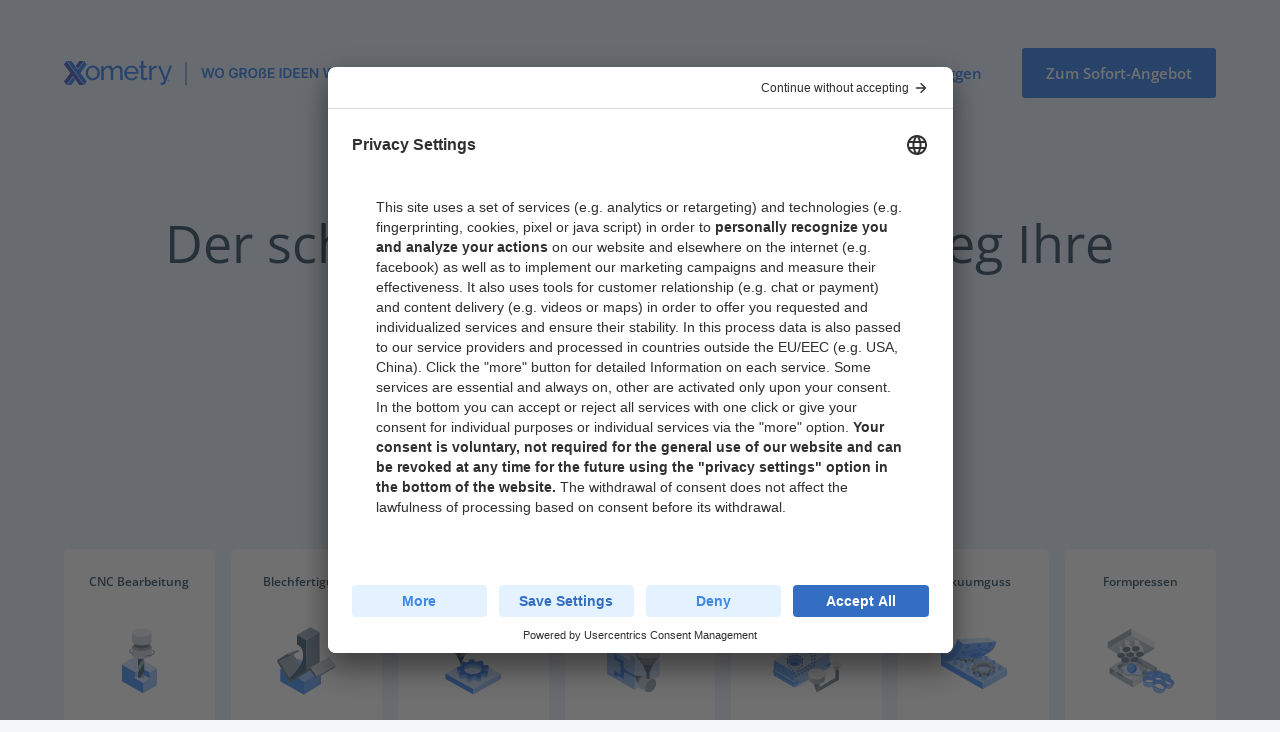

--- FILE ---
content_type: text/html
request_url: https://pages.xometry.eu/de
body_size: 11259
content:
<!DOCTYPE html><!-- Last Published: Mon Mar 10 2025 08:38:51 GMT+0000 (Coordinated Universal Time) --><html data-wf-domain="pages.xometry.eu" data-wf-page="61dd3dc64cac9e1910cde4c7" data-wf-site="619cedaf9ecdb584b6209fbb" lang="en"><head><meta charset="utf-8"/><title>Xometry: Der schnellste und einfachste Weg, Ihre Teile zu beschaffen</title><meta content="CNC-Bearbeitung, Blechfertigung, 3D-Druck, Spritzguss, Druckguss. Erhalten Sie Sofort-Angebote und beschaffen Ihre Teile online!" name="description"/><meta content="Xometry: Der schnellste und einfachste Weg, Ihre Teile zu beschaffen" property="og:title"/><meta content="CNC-Bearbeitung, Blechfertigung, 3D-Druck, Spritzguss, Druckguss. Erhalten Sie Sofort-Angebote und beschaffen Ihre Teile online!" property="og:description"/><meta content="https://cdn.prod.website-files.com/619cedaf9ecdb584b6209fbb/61f130a9f6680454e1ab26b8_xometry-europe-interface-elements.jpg" property="og:image"/><meta content="Xometry: Der schnellste und einfachste Weg, Ihre Teile zu beschaffen" property="twitter:title"/><meta content="CNC-Bearbeitung, Blechfertigung, 3D-Druck, Spritzguss, Druckguss. Erhalten Sie Sofort-Angebote und beschaffen Ihre Teile online!" property="twitter:description"/><meta content="https://cdn.prod.website-files.com/619cedaf9ecdb584b6209fbb/61f130a9f6680454e1ab26b8_xometry-europe-interface-elements.jpg" property="twitter:image"/><meta property="og:type" content="website"/><meta content="summary_large_image" name="twitter:card"/><meta content="width=device-width, initial-scale=1" name="viewport"/><meta content="dLx0ixvktHM0v6y2RCgzM2DrzUucEgoaINVld9z2JVY" name="google-site-verification"/><link href="https://cdn.prod.website-files.com/619cedaf9ecdb584b6209fbb/css/xometry-europe.webflow.58d896fb0.min.css" rel="stylesheet" type="text/css"/><style>@media (min-width:992px) {html.w-mod-js:not(.w-mod-ix) [data-w-id="e21d5f5e-87d4-28c8-1b09-319eb46c9b23"] {-webkit-transform:translate3d(0px, 0, 0) scale3d(1, 1, 1) rotateX(0) rotateY(0) rotateZ(0) skew(0, 0);-moz-transform:translate3d(0px, 0, 0) scale3d(1, 1, 1) rotateX(0) rotateY(0) rotateZ(0) skew(0, 0);-ms-transform:translate3d(0px, 0, 0) scale3d(1, 1, 1) rotateX(0) rotateY(0) rotateZ(0) skew(0, 0);transform:translate3d(0px, 0, 0) scale3d(1, 1, 1) rotateX(0) rotateY(0) rotateZ(0) skew(0, 0);}}@media (max-width:991px) and (min-width:768px) {html.w-mod-js:not(.w-mod-ix) [data-w-id="e21d5f5e-87d4-28c8-1b09-319eb46c9b23"] {-webkit-transform:translate3d(0px, 0, 0) scale3d(1, 1, 1) rotateX(0) rotateY(0) rotateZ(0) skew(0, 0);-moz-transform:translate3d(0px, 0, 0) scale3d(1, 1, 1) rotateX(0) rotateY(0) rotateZ(0) skew(0, 0);-ms-transform:translate3d(0px, 0, 0) scale3d(1, 1, 1) rotateX(0) rotateY(0) rotateZ(0) skew(0, 0);transform:translate3d(0px, 0, 0) scale3d(1, 1, 1) rotateX(0) rotateY(0) rotateZ(0) skew(0, 0);}}@media (max-width:767px) and (min-width:480px) {html.w-mod-js:not(.w-mod-ix) [data-w-id="e21d5f5e-87d4-28c8-1b09-319eb46c9b23"] {-webkit-transform:translate3d(0px, 0, 0) scale3d(1, 1, 1) rotateX(0) rotateY(0) rotateZ(0) skew(0, 0);-moz-transform:translate3d(0px, 0, 0) scale3d(1, 1, 1) rotateX(0) rotateY(0) rotateZ(0) skew(0, 0);-ms-transform:translate3d(0px, 0, 0) scale3d(1, 1, 1) rotateX(0) rotateY(0) rotateZ(0) skew(0, 0);transform:translate3d(0px, 0, 0) scale3d(1, 1, 1) rotateX(0) rotateY(0) rotateZ(0) skew(0, 0);}}@media (max-width:479px) {html.w-mod-js:not(.w-mod-ix) [data-w-id="e21d5f5e-87d4-28c8-1b09-319eb46c9b23"] {-webkit-transform:translate3d(0px, 0, 0) scale3d(1, 1, 1) rotateX(0) rotateY(0) rotateZ(0) skew(0, 0);-moz-transform:translate3d(0px, 0, 0) scale3d(1, 1, 1) rotateX(0) rotateY(0) rotateZ(0) skew(0, 0);-ms-transform:translate3d(0px, 0, 0) scale3d(1, 1, 1) rotateX(0) rotateY(0) rotateZ(0) skew(0, 0);transform:translate3d(0px, 0, 0) scale3d(1, 1, 1) rotateX(0) rotateY(0) rotateZ(0) skew(0, 0);}}</style><script type="text/javascript">!function(o,c){var n=c.documentElement,t=" w-mod-";n.className+=t+"js",("ontouchstart"in o||o.DocumentTouch&&c instanceof DocumentTouch)&&(n.className+=t+"touch")}(window,document);</script><link href="https://cdn.prod.website-files.com/619cedaf9ecdb584b6209fbb/61b0af6b782effff3e5967bc_favicon-32x32.png" rel="shortcut icon" type="image/x-icon"/><link href="https://cdn.prod.website-files.com/619cedaf9ecdb584b6209fbb/61b0b025cc6c8dbe0395eb3e_favicon.png" rel="apple-touch-icon"/><meta name="robots" content="noindex">

<style>
body {
  word-wrap: break-word;
}
</style>

<!-- Google Tag Manager -->
<script>(function(w,d,s,l,i){w[l]=w[l]||[];w[l].push({'gtm.start':
new Date().getTime(),event:'gtm.js'});var f=d.getElementsByTagName(s)[0],
j=d.createElement(s),dl=l!='dataLayer'?'&l='+l:'';j.async=true;j.src=
'https://www.googletagmanager.com/gtm.js?id='+i+dl;f.parentNode.insertBefore(j,f);
})(window,document,'script','dataLayer','GTM-NNGS29L');</script>
<!-- End Google Tag Manager -->

</head><body class="body"><div class="html-embed-4 w-embed w-iframe w-script"><script id="usercentrics-cmp" src="https://app.usercentrics.eu/browser-ui/latest/loader.js" data-settings-id="G27eBk-aK" async></script>
<!-- Google Tag Manager (noscript) -->
<noscript><iframe src="https://www.googletagmanager.com/ns.html?id=GTM-NNGS29L"
height="0" width="0" style="display:none;visibility:hidden"></iframe></noscript>
<!-- End Google Tag Manager (noscript) --></div><main id="main"><header class="section-cc-hero"><div class="container"><nav class="nav-cc-hero"><div class="nav-wrap"><a href="#" class="link-block w-inline-block"><img src="https://cdn.prod.website-files.com/619cedaf9ecdb584b6209fbb/63b3fe74157c55853a0ece5d_xometry-wo-gro%C3%9Fe-ideen-wirklichkeit-werden.svg" loading="lazy" alt="Xometry. Wo Große Ideen Wirklichkeit werden" class="logo-navbar"/><img src="https://cdn.prod.website-files.com/619cedaf9ecdb584b6209fbb/63b3fe74196e183d92bc6fae_xometry-wo-gro%C3%9Fe-ideen-wirklichkeit-werden-wide.svg" loading="lazy" alt="Xometry. Wo Große Ideen Wirklichkeit werden" class="logo-navbar-wide"/></a><div class="nav_right"><a href="https://get.xometry.eu/sign_in?locale=de" class="nav-button-cc-secondary nav-button w-button">Einloggen</a><a href="https://get.xometry.eu/?locale=de" class="nav-button w-button">Zum Sofort-Angebot</a></div></div></nav><div class="header-flex"><div class="headline"><h3 class="heading-4">On-Demand-Fertigung<br/></h3><h1 class="header-title">Der schnellste und einfachste Weg Ihre Teile zu beschaffen</h1><div class="header-description"><p class="paragraph">Greifen Sie sofort auf die Fertigungskapazitäten von über 2.000 Herstellern in ganz Europa und über 10.000 Herstellern weltweit zu, die über ein breites Spektrum an Kompetenzen und Zertifizierungen verfügen.</p></div><a href="https://get.xometry.eu/?locale=de" class="header-button header-icons w-button">Sofort-Angebot einholen</a><p class="button-subtext">Alle Uploads sind sicher verschlüsselt und werden vertraulich behandelt</p></div><div class="header-icons"><div class="div-block-15"><div id="w-node-_25e584cb-b2ff-e7ad-4c37-83e8e2807085-10cde4c7" class="subheader-service-first"><div class="text-block">CNC Bearbeitung</div><img src="https://cdn.prod.website-files.com/619cedaf9ecdb584b6209fbb/632d66d2e68d3a11873888ce_cnc-machining-icon.svg" loading="lazy" alt="CNC machining icon" class="image-2"/></div><div class="subheader-service"><div class="text-block">Blechfertigung</div><img src="https://cdn.prod.website-files.com/619cedaf9ecdb584b6209fbb/632d66d38587e5480496414d_sheet-metal-fabrication-icon.svg" loading="lazy" alt="Sheet metal bending icon" class="image-2"/></div><div class="subheader-service"><div class="text-block">3D-Druck</div><img src="https://cdn.prod.website-files.com/619cedaf9ecdb584b6209fbb/632d66d207f0e2a21666e0a9_3d-printing-icon.svg" loading="lazy" alt="FDM 3D printing icon" class="image-2"/></div><div class="subheader-service"><div class="text-block">Spritzguss</div><img src="https://cdn.prod.website-files.com/619cedaf9ecdb584b6209fbb/645df66f0bf998979264c45e_injection-moulding-icon.svg" loading="lazy" alt="Injection moulding icon" class="image-2"/></div><div class="subheader-service"><div class="text-block">Druckguss</div><img src="https://cdn.prod.website-files.com/619cedaf9ecdb584b6209fbb/632d66d352ef0e758a7a03e6_die-casting-icon.svg" loading="lazy" alt="Die casting icon" class="image-2"/></div><div class="subheader-service"><div class="text-block">Vakuumguss</div><img src="https://cdn.prod.website-files.com/619cedaf9ecdb584b6209fbb/632d66d52fd2866856d56234_urethane-casting-icon.svg" loading="lazy" alt="Vacuum casting icon" class="image-2"/></div><div class="subheader-service-last"><div class="text-block">Formpressen</div><img src="https://cdn.prod.website-files.com/619cedaf9ecdb584b6209fbb/64132c9633defef38c32ab0d_compression-moulding-icon.svg" loading="lazy" alt="Compression moulding icon" class="image-2"/></div></div></div></div></div><div class="div-block-8"><div class="div-block-17"><div class="iqe-intro"><div class="div-block-16"><div style="padding-top:56.17021276595745%" class="w-embed-youtubevideo youtube"><iframe src="https://www.youtube.com/embed/mSmXQxC-iLA?rel=0&amp;controls=1&amp;autoplay=0&amp;mute=0&amp;start=0" frameBorder="0" style="position:absolute;left:0;top:0;width:100%;height:100%;pointer-events:auto" allow="autoplay; encrypted-media" allowfullscreen="" title="Xometry Europe – Fertigung On-Demand"></iframe></div></div></div></div><div data-w-id="1dc61147-d89a-b158-643a-19ebcdbdfe15" style="opacity:0" class="logos-overflow"><div class="logos-wrapper"><img src="https://cdn.prod.website-files.com/619cedaf9ecdb584b6209fbb/619d0ddf2095e368f0df9c6e_bmw-logo.svg" loading="lazy" alt="BMW logo" class="logo"/><img src="https://cdn.prod.website-files.com/619cedaf9ecdb584b6209fbb/619d0de0793d142d57f6dced_ge-logo.svg" loading="lazy" alt="General Electric logo" class="logo"/><img src="https://cdn.prod.website-files.com/619cedaf9ecdb584b6209fbb/619d0ddf8370e242b6f16ed3_nasa-logo.svg" loading="lazy" alt="NASA logo" class="logo"/><img src="https://cdn.prod.website-files.com/619cedaf9ecdb584b6209fbb/619d0de04830e006b3f5f954_dell-logo.svg" loading="lazy" alt="Dell logo" class="logo"/><img src="https://cdn.prod.website-files.com/619cedaf9ecdb584b6209fbb/61f10253f99c566aeecf22fb_bosch-logo.svg" loading="lazy" alt="Bosch logo" class="logo bosch"/></div><p class="paragraph-2">Von Ingenieuren und Einkaufsleitern in den erfolgreichsten Unternehmen der Welt anerkannt<br/></p></div></div></header><section class="section-content"><div class="customer-quote-container w-container"><div class="w-layout-grid customer-quote-grid"><div id="w-node-e118ff9f-d8f2-124e-3204-20fa78259c92-10cde4c7" class="customer-quote-image"><img src="https://cdn.prod.website-files.com/619cedaf9ecdb584b6209fbb/619e125a195d5c835fbe5500_red-hybrid-engine-marine-industry.jpeg" loading="lazy" sizes="(max-width: 767px) 100vw, (max-width: 991px) 728px, 940px" srcset="https://cdn.prod.website-files.com/619cedaf9ecdb584b6209fbb/619e125a195d5c835fbe5500_red-hybrid-engine-marine-industry-p-1080.jpeg 1080w, https://cdn.prod.website-files.com/619cedaf9ecdb584b6209fbb/619e125a195d5c835fbe5500_red-hybrid-engine-marine-industry-p-1600.jpeg 1600w, https://cdn.prod.website-files.com/619cedaf9ecdb584b6209fbb/619e125a195d5c835fbe5500_red-hybrid-engine-marine-industry-p-2000.jpeg 2000w, https://cdn.prod.website-files.com/619cedaf9ecdb584b6209fbb/619e125a195d5c835fbe5500_red-hybrid-engine-marine-industry.jpeg 2560w" alt="Red hybrid engine, marine industry" class="image-4"/></div><div id="w-node-e85cca04-b13c-90d1-fc91-3bfaad416d13-10cde4c7" class="customer-quote-text"><p class="paragraph-3">&quot;Traditionell erstellt man einen Entwurf, geht zu drei Unternehmen, lässt den Entwurf ein paar Wochen lang auf dem Schreibtisch herumliegen und dann heißt es: &quot;Es könnte dies oder das sein&quot;. Mit Xometry müssen wir uns das nicht antun.&quot;</p></div><div id="w-node-aaf528bb-ef05-98ae-b972-6ac5b5ed7c87-10cde4c7" class="customer-quote-author"><div class="quote-name">Graeme Hawksley</div><div class="quote-company">Hybrid Marine Ltd</div></div><div id="w-node-_07913167-6391-93fd-2128-9a4f5277b3cf-10cde4c7" class="customer-quote-logo"><img src="https://cdn.prod.website-files.com/619cedaf9ecdb584b6209fbb/619e11b877e47a66b72558ed_hybrid-marine-logo.gif" loading="lazy" alt="Hybrid Marine logo" class="image-5"/></div><div id="w-node-a9ed93a6-2344-ae48-cdc6-f2db150fbea8-10cde4c7" class="customer-quote-link"><a href="https://xometry.eu/de/schnellere-produktion-hybrider-schiffsmotoren-dank-manufacturing-on-demand/" target="_blank" class="customer-quote-link-text">Kundenerzählung &gt;</a></div></div></div><div class="services"><div class="w-layout-grid grid-7"><div id="w-node-c8b74235-ae64-229d-d324-a339c35c4e92-10cde4c7" class="empty-container"></div><div id="w-node-_8f0110cd-51ab-4b69-9fd5-83874ec4d2e4-10cde4c7" class="process-name-1"><img src="https://cdn.prod.website-files.com/619cedaf9ecdb584b6209fbb/632d66d2e68d3a11873888ce_cnc-machining-icon.svg" loading="lazy" alt="CNC machining icon" class="process-image"/><h2 class="h3-process">CNC-Bearbeitung</h2></div><div id="w-node-_378150d5-e389-0e9c-46e2-6ede69aa68bb-10cde4c7" class="process-sm"><img src="https://cdn.prod.website-files.com/619cedaf9ecdb584b6209fbb/632d66d38587e5480496414d_sheet-metal-fabrication-icon.svg" loading="lazy" alt="Sheet metal bending icon" class="process-image"/><h2 class="h3-process">Bleche</h2></div><div id="w-node-_261b4112-62e1-08d1-3c6d-ae586d65c1cd-10cde4c7" class="process-3dp"><img src="https://cdn.prod.website-files.com/619cedaf9ecdb584b6209fbb/632d66d207f0e2a21666e0a9_3d-printing-icon.svg" loading="lazy" alt="FDM 3D printing icon" class="process-image"/><h2 class="h3-process">3D-Druck</h2></div><div id="w-node-_731d6ada-5258-6a64-dfb0-2a0e5a0177e7-10cde4c7" class="process-name"><img src="https://cdn.prod.website-files.com/619cedaf9ecdb584b6209fbb/645df66f0bf998979264c45e_injection-moulding-icon.svg" loading="lazy" alt="Injection moulding icon" class="process-image"/><h2 class="h3-process">Spritzguss</h2></div><div id="w-node-_00249b5c-5a6c-3989-b732-5634364a0339-10cde4c7" class="process-name-last"><img src="https://cdn.prod.website-files.com/619cedaf9ecdb584b6209fbb/632d66d352ef0e758a7a03e6_die-casting-icon.svg" loading="lazy" alt="Die casting icon" class="process-image"/><h2 class="h3-process">Druckguss</h2></div><div id="w-node-_005b64d7-5935-c455-c3b9-12624a624e40-10cde4c7" class="parameter-odd-container-top-left"><div class="parameter-odd">Verfahren</div></div><div id="w-node-_16aa1161-d900-52ee-b74c-6ebb32246a56-10cde4c7" class="process-parameter-odd-container"><div class="process-parameter-text">Drehen, Fräsen, Bohren</div></div><div id="w-node-_44a7400a-1164-27ac-301d-99f99a4e8a9f-10cde4c7" class="process-parameter-odd-container"><div class="process-parameter-text">Laser-, Plasma- und Wasserstrahlschneiden und -biegen</div></div><div id="w-node-_2db9cee3-eb78-8cfc-5167-6639db3fde9c-10cde4c7" class="process-parameter-odd-container"><div class="process-parameter-text">SLS, HP MJF, FDM, SLA, DMLS, Carbon DLS, Polyjet</div></div><div id="w-node-ee1c8a90-a156-3ed4-29fc-7dc2c3b5b577-10cde4c7" class="process-parameter-odd-container"><div class="process-parameter-text">Injection moulding, insert moulding, overmoulding</div></div><div id="w-node-_2a0afcf3-1013-a7b8-2c27-4c109dc0c5fb-10cde4c7" class="process-parameter-odd-container"><div class="process-parameter-text">Hot chamber &amp; cold chamber casting</div></div><div id="w-node-eea98c80-5e29-56ef-aeea-5d26b49c9db1-10cde4c7" class="parameter-even-container"><div class="parameter-even">Durchlaufzeiten</div></div><div id="w-node-_42c62403-bedc-d9cd-0f09-8848c43e1993-10cde4c7" class="process-parameter-even-container"><div class="process-parameter-text"><span class="mobile-text">Durchlaufzeiten: </span>Ab 10 Tage</div></div><div id="w-node-_82d5cebf-489f-c513-35d2-2db0988445d5-10cde4c7" class="process-parameter-even-container"><div class="process-parameter-text"><span class="mobile-text">Durchlaufzeiten: </span>Ab 10 Tage</div></div><div id="w-node-_14d2f625-05c0-29ce-a8b6-d2547b37fd73-10cde4c7" class="process-parameter-even-container"><div class="process-parameter-text"><span class="mobile-text">Durchlaufzeiten: </span>Ab 3 Tage</div></div><div id="w-node-_275d478b-f1bf-037b-0a2c-0005c5d70ead-10cde4c7" class="process-parameter-even-container"><div class="process-parameter-text"><span class="mobile-text">Durchlaufzeiten: </span>Ab 35 Tage</div></div><div id="w-node-_25238d18-5dbd-a34a-c39c-df938f77fdfb-10cde4c7" class="process-parameter-even-container"><div class="process-parameter-text"><span class="mobile-text">Durchlaufzeiten: </span>Ab 40 Tage</div></div><div id="w-node-_4a1fc25a-d12a-aa8d-21ec-9771cb03084b-10cde4c7" class="parameter-odd-container"><div class="parameter-odd">Menge</div></div><div id="w-node-addcb8df-a8c4-aa5a-b203-1d796f9b1a68-10cde4c7" class="process-parameter-odd-container"><div class="process-parameter-text"><span class="mobile-text">Menge: </span>1-100.000 Teile</div></div><div id="w-node-_2519d00e-cc84-1654-71b8-c0761c925e91-10cde4c7" class="process-parameter-odd-container"><div class="process-parameter-text"><span class="mobile-text">Menge: </span>1-100.000 Teile</div></div><div id="w-node-_523214a3-618c-ca08-ef99-039981795387-10cde4c7" class="process-parameter-odd-container"><div><span class="mobile-text">Menge: </span>1-10.000 Teile</div></div><div id="w-node-_0d20f6d1-50a4-3b1f-489d-df9449a41638-10cde4c7" class="process-parameter-odd-container"><div class="process-parameter-text"><span class="mobile-text">Menge: </span>100-1.000.000 Teile</div></div><div id="w-node-e3a56ffa-9648-0029-3a9c-5d913c1f2f69-10cde4c7" class="process-parameter-odd-container"><div class="process-parameter-text"><span class="mobile-text">Menge: </span>100-1.000.000 Teile</div></div><div id="w-node-b257f87e-a6cc-14d2-a5d3-15bacdc361c9-10cde4c7" class="parameter-even-container"><div class="parameter-even">Materialien</div></div><div id="w-node-f171d278-6fa7-f995-5307-dd7b7c4fcb93-10cde4c7" class="process-parameter-even-container"><div class="process-parameter-text">Über 30 Materialien im Sofort-Angebot</div></div><div id="w-node-_4b7b15c5-f3da-a539-f251-7c17c1e8f16d-10cde4c7" class="process-parameter-even-container"><div class="process-parameter-text">Über 10 Materialien im Sofort-Angebot</div></div><div id="w-node-e530dd2d-3dc0-aee0-cefe-83c78b370b3d-10cde4c7" class="process-parameter-even-container"><div class="process-parameter-text">Über 40 Materialien im Sofort-Angebot</div></div><div id="w-node-_9ebaf204-8df5-53bc-3d68-405ced7963c4-10cde4c7" class="process-parameter-even-container"><div class="process-parameter-text">Über 40 Materialien</div></div><div id="w-node-_472484da-bbf1-a915-707e-17c3d86cd887-10cde4c7" class="process-parameter-even-container"><div class="process-parameter-text">Aluminium, Zinklegierungen</div></div><div id="w-node-_74a981b4-68ab-194e-7e63-96ff14a863ec-10cde4c7" class="parameter-odd-container-bottom-left"><div class="parameter-odd">Nachbearbeitung</div></div><div id="w-node-eba97a81-a6f9-b4e7-2aa6-e07cbe64f362-10cde4c7" class="process-parameter-odd-container"><div class="process-parameter-text"><span class="mobile-text">Nachbearbeitung: </span>Beschichtung, Oberflächenveredelung, Wärmebehandlung + kundenspezifische Optionen</div></div><div id="w-node-_9a89bb59-fadd-060c-226c-ceae66f61894-10cde4c7" class="process-parameter-odd-container"><div class="process-parameter-text"><span class="mobile-text">Nachbearbeitung: </span>Beschichtung, Oberflächenveredelung, Wärmebehandlung + kundenspezifische Optionen</div></div><div id="w-node-_014a1e3d-bbe7-ee32-7f6d-9d03400387c9-10cde4c7" class="process-parameter-odd-container"><div class="process-parameter-text"><span class="mobile-text">Nachbearbeitung: </span>Dampfpolieren, Färben, Perlstrahlen, Trommeln + kundenspezifische Optionen</div></div><div id="w-node-eded1965-ad3b-ab3f-954e-21ab70096fdf-10cde4c7" class="process-parameter-odd-container"><div class="process-parameter-text"><span class="mobile-text">Nachbearbeitung: </span>SPI-Endbearbeitung, EDM STD-Endbearbeitung</div></div><div id="w-node-_556d265f-f3cf-2fa0-d67a-cc4bfb0943bc-10cde4c7" class="process-parameter-odd-container"><div class="process-parameter-text"><span class="mobile-text">Nachbearbeitung: </span>eloxiert, pulverbeschichtet + kundenspezifische Optionen</div></div><div id="w-node-_1271609b-1acf-0ad4-1359-62196602758e-10cde4c7" class="empty-container"></div><div id="w-node-d400675e-8cbf-7366-a462-26325da6866b-10cde4c7" class="process-link-1"><a href="https://get.xometry.eu/?locale=de" class="quote-link w-button">Sofort-Angebot einholen</a><a href="https://xometry.eu/en/cnc-machining/" class="process-page-link">Mehr über unsere CNC-Bearbeitungskapazitäten &gt;</a></div><div id="w-node-_6039c5da-aab6-4b8b-2471-68bb09764262-10cde4c7" class="process-link"><a href="https://get.xometry.eu/?locale=de" class="quote-link w-button">Sofort-Angebot einholen</a><a href="https://xometry.eu/en/sheet-metal/" class="process-page-link">Mehr über unsere Blechkapazitäten &gt;</a></div><div id="w-node-_7070e014-62f0-ed39-641d-7460057bb3f2-10cde4c7" class="process-link"><a href="https://get.xometry.eu/?locale=de" class="quote-link w-button">Sofort-Angebot einholen</a><a href="https://xometry.eu/en/3d-printing/" class="process-page-link">Mehr über unsere 3D-Druckkapazitäten &gt;</a></div><div id="w-node-a9a933d6-06f4-e509-ff49-49742619f591-10cde4c7" class="process-link"><a href="https://get.xometry.eu/?locale=de" class="quote-link w-button">Angebot einholen – <span class="button-subtext">24-48h</span></a><a href="https://xometry.eu/en/injection-moulding/" class="process-page-link">Mehr über unsere Spritzgusskapazitäten &gt;</a></div><div id="w-node-e5f51060-3bc9-fb2e-7633-808687c3ffd3-10cde4c7" class="process-link-last"><a href="https://get.xometry.eu/?locale=de" class="quote-link w-button">Angebot einholen - <span class="button-subtext">24-48h</span></a><a href="https://xometry.eu/en/die-casting/" class="process-page-link">Mehr über unsere Druckgusskapazitäten &gt;</a></div><div id="w-node-f8ea0af4-fa49-6b62-3ee8-83f3561f3db2-10cde4c7" class="div-block-28"></div></div></div><div data-w-id="e21d5f5e-87d4-28c8-1b09-319eb46c9b22" class="parts-wrapper"><div data-w-id="e21d5f5e-87d4-28c8-1b09-319eb46c9b23" style="-webkit-transform:translate3d(0px, 0, 0) scale3d(1, 1, 1) rotateX(0) rotateY(0) rotateZ(0) skew(0, 0);-moz-transform:translate3d(0px, 0, 0) scale3d(1, 1, 1) rotateX(0) rotateY(0) rotateZ(0) skew(0, 0);-ms-transform:translate3d(0px, 0, 0) scale3d(1, 1, 1) rotateX(0) rotateY(0) rotateZ(0) skew(0, 0);transform:translate3d(0px, 0, 0) scale3d(1, 1, 1) rotateX(0) rotateY(0) rotateZ(0) skew(0, 0)" class="parts-loop-container"><div class="parts-holder"><div class="part-container"><img src="https://cdn.prod.website-files.com/619cedaf9ecdb584b6209fbb/61e05a162146042db3a30765_red-mountain-bike-hubs-cnc%20%D0%BA%D0%BE%D0%BF%D0%B8%D1%8F.jpg" loading="lazy" alt="CNC machined red mountain bike hubs" class="part-example"/><div class="part-process-tag">CNC-Bearbeitung</div></div><div class="part-container"><img src="https://cdn.prod.website-files.com/619cedaf9ecdb584b6209fbb/61e05a1621460495afa30764_sheet-metal-stainless-steel-part.jpg" loading="lazy" alt="Sheet metal stainless steel part" class="part-example"/><div class="part-process-tag">Blechfertigung</div></div><div class="part-container"><img src="https://cdn.prod.website-files.com/619cedaf9ecdb584b6209fbb/61e05a15340d67989c6014f8_metal-and-plastic-3d-printed-parts.jpg" loading="lazy" alt="Metal and plastic 3D printed parts" class="part-example"/><div class="part-process-tag">3D-Druck</div></div><div class="part-container"><img src="https://cdn.prod.website-files.com/619cedaf9ecdb584b6209fbb/61e05a15169d2ee18fce2c39_injection-moulding-blue-part.jpg" loading="lazy" alt="Injection moulding blue part" class="part-example"/><div class="part-process-tag">Spritzguss</div></div><div class="part-container"><img src="https://cdn.prod.website-files.com/619cedaf9ecdb584b6209fbb/61e05b4ee21eda31c11c114b_aluminium-die-cast-part.jpg" loading="lazy" alt="Aluminium die cast" class="part-example"/><div class="part-process-tag">Druckguss</div></div><div class="part-container"><img src="https://cdn.prod.website-files.com/619cedaf9ecdb584b6209fbb/61e05a15d0875eee66dd7bcf_xometry-cnc-machined-steel-part.jpg" loading="lazy" alt="CNC machined steel sample part" class="part-example"/><div class="part-process-tag">CNC-Bearbeitung</div></div><div class="part-container"><img src="https://cdn.prod.website-files.com/619cedaf9ecdb584b6209fbb/61e05a156f1f900568d9ce93_sheet-metal-bend-part.jpg" loading="lazy" alt="Sheet metal bend" class="part-example"/><div class="part-process-tag">Blechfertigung</div></div><div class="part-container"><img src="https://cdn.prod.website-files.com/619cedaf9ecdb584b6209fbb/61e05a16b04696ea44b6c06c_hp-mjf-3d-printed-sample.jpg" loading="lazy" alt="HP MJF 3D printed sample" class="part-example"/><div class="part-process-tag">3D-Druck</div></div><div class="part-container"><img src="https://cdn.prod.website-files.com/619cedaf9ecdb584b6209fbb/61e05a1697c8e3292aaddb52_injection-moulding-dock-station.jpg" loading="lazy" alt="Black injection mould, dock station" class="part-example"/><div class="part-process-tag">Spritzguss</div></div><div class="part-container"><img src="https://cdn.prod.website-files.com/619cedaf9ecdb584b6209fbb/61e05a156f1f900c90d9ce92_die-cast-part.jpg" loading="lazy" alt="Die cast part" class="part-example"/><div class="part-process-tag">Druckguss</div></div></div><div class="parts-holder"><div class="part-container"><img src="https://cdn.prod.website-files.com/619cedaf9ecdb584b6209fbb/61e05a162146042db3a30765_red-mountain-bike-hubs-cnc%20%D0%BA%D0%BE%D0%BF%D0%B8%D1%8F.jpg" loading="lazy" alt="CNC machined red mountain bike hubs" class="part-example"/><div class="part-process-tag">CNC-Bearbeitung</div></div><div class="part-container"><img src="https://cdn.prod.website-files.com/619cedaf9ecdb584b6209fbb/61e05a1621460495afa30764_sheet-metal-stainless-steel-part.jpg" loading="lazy" alt="Sheet metal stainless steel part" class="part-example"/><div class="part-process-tag">Blechfertigung</div></div><div class="part-container"><img src="https://cdn.prod.website-files.com/619cedaf9ecdb584b6209fbb/61e05a15340d67989c6014f8_metal-and-plastic-3d-printed-parts.jpg" loading="lazy" alt="Metal and plastic 3D printed parts" class="part-example"/><div class="part-process-tag">3D-Druck</div></div><div class="part-container"><img src="https://cdn.prod.website-files.com/619cedaf9ecdb584b6209fbb/61e05a15169d2ee18fce2c39_injection-moulding-blue-part.jpg" loading="lazy" alt="Injection moulding blue part" class="part-example"/><div class="part-process-tag">Spritzguss</div></div><div class="part-container"><img src="https://cdn.prod.website-files.com/619cedaf9ecdb584b6209fbb/61e05b4ee21eda31c11c114b_aluminium-die-cast-part.jpg" loading="lazy" alt="Aluminium die cast" class="part-example"/><div class="part-process-tag">Druckguss</div></div><div class="part-container"><img src="https://cdn.prod.website-files.com/619cedaf9ecdb584b6209fbb/61e05a15d0875eee66dd7bcf_xometry-cnc-machined-steel-part.jpg" loading="lazy" alt="CNC machined steel sample part" class="part-example"/><div class="part-process-tag">CNC-Bearbeitung</div></div><div class="part-container"><img src="https://cdn.prod.website-files.com/619cedaf9ecdb584b6209fbb/61e05a156f1f900568d9ce93_sheet-metal-bend-part.jpg" loading="lazy" alt="Sheet metal bend" class="part-example"/><div class="part-process-tag">Blechfertigung</div></div><div class="part-container"><img src="https://cdn.prod.website-files.com/619cedaf9ecdb584b6209fbb/61e05a16b04696ea44b6c06c_hp-mjf-3d-printed-sample.jpg" loading="lazy" alt="HP MJF 3D printed sample" class="part-example"/><div class="part-process-tag">3D-Druck</div></div><div class="part-container"><img src="https://cdn.prod.website-files.com/619cedaf9ecdb584b6209fbb/61e05a1697c8e3292aaddb52_injection-moulding-dock-station.jpg" loading="lazy" alt="Black injection mould, dock station" class="part-example"/><div class="part-process-tag">Spritzguss</div></div><div class="part-container"><img src="https://cdn.prod.website-files.com/619cedaf9ecdb584b6209fbb/61e05a156f1f900c90d9ce92_die-cast-part.jpg" loading="lazy" alt="Die cast part" class="part-example"/><div class="part-process-tag">Druckguss</div></div></div></div></div><section class="ai-powered-platform"><div class="div-block-4"><div class="w-layout-grid grid"><h2 id="w-node-d56535af-356e-85a3-3736-62462f5ba0ef-10cde4c7" class="h2-section">Sparen Sie Zeit &amp; Geld mit unserer KI-gesteuerten Plattform</h2><div id="w-node-_50df6846-c23b-7f1d-5e89-f5fcd7698b1c-10cde4c7" class="value-item"><div class="icon-valueprop-block"><img src="https://cdn.prod.website-files.com/619cedaf9ecdb584b6209fbb/6218fded87f671766c9087b1_icon-network-capacity.svg" loading="lazy" alt="Icon, manufacturing network" class="icon-valueprop"/></div><div><h3 class="h3-platform">Massive Netzwerkkapazitäten<br/></h3><p class="p-platform">Greifen Sie sofort auf die Produktionskapazitäten von über 2.000 Herstellern in 25 europäischen Ländern zu, die über ein breites Spektrum an Kompetenzen und Zertifizierungen verfügen. Von Ihrem Schreibtisch aus. Strenge NDA mit unserem Netzwerk zum Schutz der Privatsphäre.<br/></p></div></div><div id="w-node-_3aa4a3d7-c486-9bf1-45a5-cec193cff5fb-10cde4c7" class="value-item"><div class="icon-valueprop-block"><img src="https://cdn.prod.website-files.com/619cedaf9ecdb584b6209fbb/6218fda28b78cf34e633cf41_icon-xometry-instant-quoting-engine.svg" loading="lazy" alt="Icon, Xometry Instant Quoting Engine" class="icon-valueprop"/></div><div><h3 class="h3-platform">Instant Quoting Engine<br/></h3><p class="p-platform">Erhalten Sie DFM-Feedback, Durchlaufzeiten und Preise mit nur wenigen Klicks, nicht in Tagen. Xometry IQ℠ lässt Data Science für Sie arbeiten, damit Sie ganz einfach die optimale Preis-/Durchlaufzeitoption für Ihr Projekt auswählen können. Kompatibel mit STEP-, Mesh-, Parasolid- und ACIS-Dateien.<br/></p></div></div><div id="w-node-_22004ab4-fc94-1b92-9cfa-faa82584c5d5-10cde4c7" class="value-item"><div class="icon-valueprop-block"><img src="https://cdn.prod.website-files.com/619cedaf9ecdb584b6209fbb/6218fe179864d46e523f7662_icon-guaranteed-quality.svg" loading="lazy" alt="Icon, quality control and certification" class="icon-valueprop"/></div><div><h3 class="h3-platform">Status-Updates und garantierte Qualität<br/></h3><p class="p-platform">Dank der strengen Qualitätssicherung und regelmäßiger Status-Updates können Sie darauf vertrauen, dass Ihr Teil richtig und pünktlich ankommt.<br/></p></div></div></div></div></section><div class="customer-quote-container w-container"><div class="w-layout-grid customer-quote-grid"><div id="w-node-fa114339-9ac4-e1d6-1c35-c45c8b89099f-10cde4c7" class="customer-quote-image"><img src="https://cdn.prod.website-files.com/619cedaf9ecdb584b6209fbb/619e22c86c56d183873ecb22_electric-wheelchair-scewo.jpg" loading="lazy" alt="Electric wheel chair, SCEWO" class="image-4"/></div><div id="w-node-fa114339-9ac4-e1d6-1c35-c45c8b8909a1-10cde4c7" class="customer-quote-text"><p class="paragraph-3">&quot;Xometry liefert hervorragende Arbeit. Sie sind sehr vielseitig in Bezug auf Fertigungsverfahren und Materialien, sind schnell, haben einen guten Kundenservice, sie kommunizieren und stellen Fragen und obendrein sind die Teile preiswert.&quot;<br/></p></div><div id="w-node-fa114339-9ac4-e1d6-1c35-c45c8b8909a4-10cde4c7" class="customer-quote-author"><div class="quote-name">Florentin Westermann</div><div class="quote-company">Scewo AG</div></div><div id="w-node-fa114339-9ac4-e1d6-1c35-c45c8b8909a9-10cde4c7" class="customer-quote-logo"><img src="https://cdn.prod.website-files.com/619cedaf9ecdb584b6209fbb/619e24ab58d8ec5a53905a00_scewo-bro-logo.png" loading="lazy" alt="SCEWO Bro logo" class="image-5"/></div><div id="w-node-fa114339-9ac4-e1d6-1c35-c45c8b8909ab-10cde4c7" class="customer-quote-link"><a href="https://xometry.eu/de/scewo-was-wenn-treppensteigen-wie-mount-everest-fuer-sie-erscheint/" target="_blank" class="customer-quote-link-text">Kundenerzählung &gt;</a></div></div></div><section class="section-network w-container"><div><div class="w-layout-grid grid-2"><div class="div-block-12"><img src="https://cdn.prod.website-files.com/619cedaf9ecdb584b6209fbb/619e62c7925945dda883de1a_xometry-europe-manufacturing-network-map.svg" loading="lazy" alt="Xometry Europe manufacturing network"/></div><div id="w-node-_7eba5635-254f-a88c-516c-1c7d45e04cd4-10cde4c7"><div class="network-numbers-container"><h2 class="h2-section">Massive Kapazitäten des größten Fertigungsnetzwerks der Welt</h2><div class="div-block-7"><div class="network-numbers-block"><div class="network-numbers">25+</div><div class="p-platform">EU-Länder<br/>mit Partnern</div></div><div class="network-numbers-block"><div class="network-numbers">2,000+</div><div class="p-platform">Erstklassige<br/>Hersteller</div></div><div class="network-numbers-block"><div class="network-numbers">5,000+</div><div class="p-platform">CNC Maschinen<br/>&amp; 3D-Drucker</div></div></div></div></div></div></div></section><div class="customer-quote-container w-container"><div class="w-layout-grid customer-quote-grid"><div id="w-node-_016c2785-ef85-3aab-7a60-256f58d5e30a-10cde4c7" class="customer-quote-image"><img src="https://cdn.prod.website-files.com/619cedaf9ecdb584b6209fbb/619e23c6fe0b49692dd698cb_tunnel-boring-machine-tum-boring.jpg" loading="lazy" alt="Tunnel boring machine" class="image-4"/></div><div id="w-node-_016c2785-ef85-3aab-7a60-256f58d5e30c-10cde4c7" class="customer-quote-text"><p class="customer-quote-text">&quot;Das Projekt hatte einen sehr anspruchsvollen Zeitplan, da wir unsere komplexe Maschine innerhalb eines Jahres planen, produzieren, testen und ausliefern mussten. Die kurzen und planmäßigen Lieferzeiten von Xometry waren eine große Hilfe dabei, dies zu erreichen. Wir waren auch sehr zufrieden mit der Qualität der von Xometry gelieferten Teile.”</p></div><div id="w-node-_016c2785-ef85-3aab-7a60-256f58d5e30f-10cde4c7" class="customer-quote-author"><div class="quote-name">Dmitry Burlakov </div><div class="quote-company">TUM Boring</div></div><div id="w-node-_016c2785-ef85-3aab-7a60-256f58d5e314-10cde4c7" class="customer-quote-logo"><img src="https://cdn.prod.website-files.com/619cedaf9ecdb584b6209fbb/619e24db6fcf1300ccd5c078_tum-boring-logo.svg" loading="lazy" alt="TUM Boring logo" class="image-5"/></div><div id="w-node-_016c2785-ef85-3aab-7a60-256f58d5e316-10cde4c7" class="customer-quote-link"><a href="https://xometry.eu/de/innovative-tunnelbohrmaschine-gewinnt-not-a-boring-competition/" class="customer-quote-link-text">Kundenerzählung &gt;</a></div></div></div><div class="outro"><div class="outro-overlay"><div class="container-2 w-container"><div class="div-block-21"><div class="w-layout-grid grid-3"><div><div class="network-numbers-container"><h2 class="h2-outro">Haben Sie bereits einen Entwurf?</h2><div class="div-block-7"><div class="network-numbers-block"><div class="outro-numbers">60,000+</div><div class="p-outro">Kunden</div></div><div class="network-numbers-block"><div class="outro-numbers">1 Million+</div><div class="p-outro">Teile kalkuliert</div></div></div><p class="outro-cta">Profitieren Sie von unserem Netzwerk und sehen Sie, was Xometry für Sie leisten kann</p></div></div><div id="w-node-_8fcaf7bb-f0f0-51c4-2044-12ffc29e6ea8-10cde4c7" class="get-quote-outro"><div class="parts-models"><img src="https://cdn.prod.website-files.com/619cedaf9ecdb584b6209fbb/619e7011b997161b38702aeb_3d-part-model-3.png" loading="lazy" alt=""/><img src="https://cdn.prod.website-files.com/619cedaf9ecdb584b6209fbb/619e70134d41094397f9c2e4_3d-part-model-2.png" loading="lazy" alt="" class="image-7"/><img src="https://cdn.prod.website-files.com/619cedaf9ecdb584b6209fbb/619e7011b997161b38702aeb_3d-part-model-3.png" loading="lazy" alt=""/></div><div class="cta-outro"><h3 class="heading-3">Erstellen Sie ein Angebot für Ihre Teile</h3><div class="text-block-3">STEP | STP | SLDPRT | STL | X_T | X_B | IPT | 3DXML | CATPART | PTC | PRT | SAT<br/></div><a href="https://get.xometry.eu/?locale=de" class="outro-button w-button">Mein Sofort-Angebot einholen</a><p class="button-subtext">Alle Uploads sind sicher und vertraulich</p></div></div></div></div></div></div></div></section></main><footer class="footer"><div class="footer-menu"><div class="w-layout-grid grid-6"><div id="w-node-f20b4f87-1870-7a0f-400b-5431fb0abff1-fb0abfee"><div class="footer-menu-headline">Quick links</div><ul role="list" class="list w-list-unstyled"><li class="footer-menu-item"><a href="https://xometry.eu/de/cnc-bearbeitung/" class="footer-menu-link">CNC-Bearbeitung</a></li><li class="footer-menu-item"><a href="https://xometry.eu/de/blechbearbeitung/" class="footer-menu-link">Blechbearbeitung</a></li><li class="footer-menu-item"><a href="https://xometry.eu/de/3d-druck/" class="footer-menu-link">3D-Druck</a></li><li class="footer-menu-item"><a href="https://xometry.eu/de/spritzguss/" class="footer-menu-link">Spritzguss</a></li><li class="footer-menu-item"><a href="https://xometry.eu/de/druckguss/" class="footer-menu-link">Druckguss</a></li><li class="footer-menu-item"><a href="https://xometry.eu/de/vakuumguss/" class="footer-menu-link">Vakuumguss</a></li><li class="footer-menu-item"><a href="https://xometry.eu/de/formpressen/" class="footer-menu-link">Formpressen</a></li></ul></div><div id="w-node-f20b4f87-1870-7a0f-400b-5431fb0ac00a-fb0abfee"><div class="footer-menu-headline">Ressourcen</div><ul role="list" class="list w-list-unstyled"><li class="footer-menu-item"><a href="https://xometry.eu/de/faq/#" class="footer-menu-link">FAQ – Häufig gestellte Fragen</a></li><li class="footer-menu-item"><a href="https://xometry.eu/de/news/" class="footer-menu-link">Neuigkeiten</a></li><li class="footer-menu-item"><a href="https://xometry.eu/en/career/" class="footer-menu-link">Karriere</a></li><li class="footer-menu-item"><a href="https://xometry.eu/de/allgemeine-verkaufsbedingungen/" class="footer-menu-link">Allgemeine Verkaufsbedingungen</a></li><li class="footer-menu-item"><a href="https://xometry.eu/de/datenschutzerklaerung/" class="footer-menu-link">Datenschutzerklärung</a></li><li class="footer-menu-item"><a href="https://xometry.eu/de/kontakte/" class="footer-menu-link">Kontakt &amp; Impressum</a></li><li class="footer-menu-item"><a href="javascript:UC_UI.showSecondLayer();" class="footer-menu-link">Privatsphäre-Einstellungen</a></li></ul></div><div id="w-node-f20b4f87-1870-7a0f-400b-5431fb0ac023-fb0abfee"><div class="footer-menu-headline">Kontakte<br/></div><ul role="list" class="list w-list-unstyled"><li class="footer-menu-item">Ada-Lovelace-Str. 9, 85521 Ottobrunn, Germany<br/>+49-89-3803-4818<br/><a href="mailto:info@xometry.eu" class="footer-menu-link">info@xometry.eu</a></li></ul></div><div id="w-node-f20b4f87-1870-7a0f-400b-5431fb0ac02f-fb0abfee" class="payment-methods"><div class="payment-method-logo"><img src="https://cdn.prod.website-files.com/619cedaf9ecdb584b6209fbb/61aa3b2e61dacb12f23cf8c1_paypal-logosvg.svg" loading="lazy" alt="PayPal logo" class="payment-method-logo"/></div><div class="payment-method-logo"><img src="https://cdn.prod.website-files.com/619cedaf9ecdb584b6209fbb/61aa3b2e9296a2876f5e3ff7_sepa-logo.png" loading="lazy" alt="SEPA logo" class="payment-method-logo"/></div><div class="payment-method-logo"><img src="https://cdn.prod.website-files.com/619cedaf9ecdb584b6209fbb/61aa3b2e2acf39570c18ecbc_giro-pay-logo.svg" loading="lazy" alt="Giropay logo" class="payment-method-logo"/></div><div class="payment-method-logo"><img src="https://cdn.prod.website-files.com/619cedaf9ecdb584b6209fbb/61aa3b2efa36ffc7ec8518e8_sofort-logo.png" loading="lazy" alt="Sofort logo" class="payment-method-logo"/></div><div class="payment-method-logo"><img src="https://cdn.prod.website-files.com/619cedaf9ecdb584b6209fbb/61aa3b2f632a7d0c24fa8105_visa-logo.png" loading="lazy" sizes="(max-width: 512px) 100vw, 512px" srcset="https://cdn.prod.website-files.com/619cedaf9ecdb584b6209fbb/61aa3b2f632a7d0c24fa8105_visa-logo-p-500.png 500w, https://cdn.prod.website-files.com/619cedaf9ecdb584b6209fbb/61aa3b2f632a7d0c24fa8105_visa-logo.png 512w" alt="Sheet metal bending icon" class="payment-method-logo"/></div><div class="payment-method-logo"><img src="https://cdn.prod.website-files.com/619cedaf9ecdb584b6209fbb/61aa3b2ee3e5b6d95b242894_mastercard-logo.png" loading="lazy" sizes="(max-width: 512px) 100vw, 512px" srcset="https://cdn.prod.website-files.com/619cedaf9ecdb584b6209fbb/61aa3b2ee3e5b6d95b242894_mastercard-logo-p-500.png 500w, https://cdn.prod.website-files.com/619cedaf9ecdb584b6209fbb/61aa3b2ee3e5b6d95b242894_mastercard-logo.png 512w" alt="Mastercard logo" class="payment-method-logo"/></div></div><div id="w-node-f20b4f87-1870-7a0f-400b-5431fb0ac03c-fb0abfee"><ul role="list" class="list-languages w-list-unstyled"><li class="footer-menu-item-lang"><a href="/" class="footer-menu-link">English</a></li><li class="footer-menu-item-lang"><a href="#" class="footer-menu-link">Deutsch</a></li><li class="footer-menu-item-lang"><a href="/fr" class="footer-menu-link">Français</a><br/></li><li class="footer-menu-item-lang"><a href="/it" class="footer-menu-link">Italiano</a><br/></li></ul></div></div></div><div class="div-block-22"><a href="#" class="link-block-2 w-inline-block"><img src="https://cdn.prod.website-files.com/619cedaf9ecdb584b6209fbb/619cf3da667b4ba9154cef77_Primary_Xometry_Light.svg" loading="lazy" alt="Xometry white logo" class="image-9"/></a><div class="text-block-6">© 2023, Xometry Europe GmbH</div><img src="https://cdn.prod.website-files.com/619cedaf9ecdb584b6209fbb/61e12d00fccd21ada96ac3f9_iso-9001-tuev-saarland.png" loading="lazy" sizes="(max-width: 502px) 100vw, 502px" srcset="https://cdn.prod.website-files.com/619cedaf9ecdb584b6209fbb/61e12d00fccd21ada96ac3f9_iso-9001-tuev-saarland-p-500.png 500w, https://cdn.prod.website-files.com/619cedaf9ecdb584b6209fbb/61e12d00fccd21ada96ac3f9_iso-9001-tuev-saarland.png 502w" alt="ISO TÜV Saarland" class="image-10"/></div></footer><div class="w-embed w-script"><script>
 function getParam(p) {
        var match = RegExp('[?&]' + p + '=([^&]*)').exec(window.location.search);
        return match && decodeURIComponent(match[1].replace(/\+/g, ' '));
    }

    function addGclid() {
        const gclid = getParam('gclid');
        window.gclid = gclid;

        if (gclid === null) {
            return
        };

        var links = document.getElementsByTagName("a");
        var searchReg = new RegExp('https://get.xometry.de');
        var searchReg2 = new RegExp('https://get.xometry.eu');

        for (var i = 0, max = links.length; i < max; i++) {
            if (links[i].href.match(searchReg)) {
                var oldHref = new URL(links[i].href);
                oldHref.searchParams.append('gclid', gclid)
                links[i].setAttribute('href', oldHref.origin + '/?' + oldHref.searchParams.toString());
            }
            if (links[i].href.match(searchReg2)) {
                var oldHref = new URL(links[i].href);
                oldHref.searchParams.append('gclid', gclid)
                links[i].setAttribute('href', oldHref.origin + '/?' + oldHref.searchParams.toString());
            }
            if (links[i].href == 'https://xometry.eu/fr/landing/') {
                links[i].setAttribute('href', 'https://xometry.eu/fr/landing/?gclid=' + gclid);
            }
            if (links[i].href == 'https://xometry.eu/fr/') {
                links[i].setAttribute('href', 'https://xometry.eu/fr/?gclid=' + gclid);
            }
            if (links[i].href == 'https://xometry.eu/it/landing/') {
                links[i].setAttribute('href', 'https://xometry.eu/it/landing/?gclid=' + gclid);
            }
            if (links[i].href == 'https://xometry.eu/it/') {
                links[i].setAttribute('href', 'https://xometry.eu/it/?gclid=' + gclid);
            }
            if (links[i].href == 'https://xometry.eu/de/landing/') {
                links[i].setAttribute('href', 'https://xometry.eu/de/landing/?gclid=' + gclid);
            }
            if (links[i].href == 'https://xometry.eu/de/') {
                links[i].setAttribute('href', 'https://xometry.eu/de/?gclid=' + gclid);
            }
            if (links[i].href == 'https://xometry.eu/en/') {
                links[i].setAttribute('href', 'https://xometry.eu/en/?gclid=' + gclid);
            }
            if (links[i].href == 'https://xometry.eu/en/landing/') {
                links[i].setAttribute('href', 'https://xometry.eu/en/?gclid=' + gclid);
            }
   if (links[i].href == 'https://xometry.eu/es/') {
                links[i].setAttribute('href', 'https://xometry.eu/es/?gclid=' + gclid);
            }
   if (links[i].href == 'https://xometry.eu/es/landing/') {
                links[i].setAttribute('href', 'https://xometry.eu/es/?gclid=' + gclid);
            }
        }
    }

    window.addEventListener('load', addGclid);

</script>

<script>
    function getParam(p) {
        let match = RegExp('[?&]' + p + '=([^&]*)').exec(window.location.search);
        return match && decodeURIComponent(match[1].replace(/\+/g, ' '));
    }

    function addMsclkid() {
        let msclkid = getParam('msclkid');
        window.msclkid = msclkid;
        if (msclkid != null) {
            sessionStorage.setItem('msclkid', msclkid);
        }
        msclkid = sessionStorage.getItem('msclkid');
        if (msclkid === null) {
            return
        };
        let links = document.getElementsByTagName("a");
        let searchReg = new RegExp('https://get.xometry.');

        for (var i = 0, max = links.length; i < max; i++) {
            if (links[i].href.match(searchReg)) {
                var oldHref = new URL(links[i].href);
                oldHref.searchParams.append('msclkid', msclkid)
                links[i].setAttribute('href', oldHref.origin + '/?' + oldHref.searchParams.toString());
            }
        }
    }

    window.addEventListener('load', addMsclkid);
</script></div><script src="https://d3e54v103j8qbb.cloudfront.net/js/jquery-3.5.1.min.dc5e7f18c8.js?site=619cedaf9ecdb584b6209fbb" type="text/javascript" integrity="sha256-9/aliU8dGd2tb6OSsuzixeV4y/faTqgFtohetphbbj0=" crossorigin="anonymous"></script><script src="https://cdn.prod.website-files.com/619cedaf9ecdb584b6209fbb/js/webflow.schunk.4a394eb5af8156f2.js" type="text/javascript"></script><script src="https://cdn.prod.website-files.com/619cedaf9ecdb584b6209fbb/js/webflow.schunk.83f225c095619fca.js" type="text/javascript"></script><script src="https://cdn.prod.website-files.com/619cedaf9ecdb584b6209fbb/js/webflow.schunk.364e6bb2ea970685.js" type="text/javascript"></script><script src="https://cdn.prod.website-files.com/619cedaf9ecdb584b6209fbb/js/webflow.f56ddc7f.a9e0a121b858e9b1.js" type="text/javascript"></script><script>
Webflow.push(function() {
  $('.copyright-year').text(new Date().getFullYear());
});
</script></body></html>

--- FILE ---
content_type: text/css
request_url: https://cdn.prod.website-files.com/619cedaf9ecdb584b6209fbb/css/xometry-europe.webflow.58d896fb0.min.css
body_size: 36875
content:
html{-webkit-text-size-adjust:100%;-ms-text-size-adjust:100%;font-family:sans-serif}body{margin:0}article,aside,details,figcaption,figure,footer,header,hgroup,main,menu,nav,section,summary{display:block}audio,canvas,progress,video{vertical-align:baseline;display:inline-block}audio:not([controls]){height:0;display:none}[hidden],template{display:none}a{background-color:#0000}a:active,a:hover{outline:0}abbr[title]{border-bottom:1px dotted}b,strong{font-weight:700}dfn{font-style:italic}h1{margin:.67em 0;font-size:2em}mark{color:#000;background:#ff0}small{font-size:80%}sub,sup{vertical-align:baseline;font-size:75%;line-height:0;position:relative}sup{top:-.5em}sub{bottom:-.25em}img{border:0}svg:not(:root){overflow:hidden}hr{box-sizing:content-box;height:0}pre{overflow:auto}code,kbd,pre,samp{font-family:monospace;font-size:1em}button,input,optgroup,select,textarea{color:inherit;font:inherit;margin:0}button{overflow:visible}button,select{text-transform:none}button,html input[type=button],input[type=reset]{-webkit-appearance:button;cursor:pointer}button[disabled],html input[disabled]{cursor:default}button::-moz-focus-inner,input::-moz-focus-inner{border:0;padding:0}input{line-height:normal}input[type=checkbox],input[type=radio]{box-sizing:border-box;padding:0}input[type=number]::-webkit-inner-spin-button,input[type=number]::-webkit-outer-spin-button{height:auto}input[type=search]{-webkit-appearance:none}input[type=search]::-webkit-search-cancel-button,input[type=search]::-webkit-search-decoration{-webkit-appearance:none}legend{border:0;padding:0}textarea{overflow:auto}optgroup{font-weight:700}table{border-collapse:collapse;border-spacing:0}td,th{padding:0}@font-face{font-family:webflow-icons;src:url([data-uri])format("truetype");font-weight:400;font-style:normal}[class^=w-icon-],[class*=\ w-icon-]{speak:none;font-variant:normal;text-transform:none;-webkit-font-smoothing:antialiased;-moz-osx-font-smoothing:grayscale;font-style:normal;font-weight:400;line-height:1;font-family:webflow-icons!important}.w-icon-slider-right:before{content:""}.w-icon-slider-left:before{content:""}.w-icon-nav-menu:before{content:""}.w-icon-arrow-down:before,.w-icon-dropdown-toggle:before{content:""}.w-icon-file-upload-remove:before{content:""}.w-icon-file-upload-icon:before{content:""}*{box-sizing:border-box}html{height:100%}body{color:#333;background-color:#fff;min-height:100%;margin:0;font-family:Arial,sans-serif;font-size:14px;line-height:20px}img{vertical-align:middle;max-width:100%;display:inline-block}html.w-mod-touch *{background-attachment:scroll!important}.w-block{display:block}.w-inline-block{max-width:100%;display:inline-block}.w-clearfix:before,.w-clearfix:after{content:" ";grid-area:1/1/2/2;display:table}.w-clearfix:after{clear:both}.w-hidden{display:none}.w-button{color:#fff;line-height:inherit;cursor:pointer;background-color:#3898ec;border:0;border-radius:0;padding:9px 15px;text-decoration:none;display:inline-block}input.w-button{-webkit-appearance:button}html[data-w-dynpage] [data-w-cloak]{color:#0000!important}.w-code-block{margin:unset}pre.w-code-block code{all:inherit}.w-optimization{display:contents}.w-webflow-badge,.w-webflow-badge>img{box-sizing:unset;width:unset;height:unset;max-height:unset;max-width:unset;min-height:unset;min-width:unset;margin:unset;padding:unset;float:unset;clear:unset;border:unset;border-radius:unset;background:unset;background-image:unset;background-position:unset;background-size:unset;background-repeat:unset;background-origin:unset;background-clip:unset;background-attachment:unset;background-color:unset;box-shadow:unset;transform:unset;direction:unset;font-family:unset;font-weight:unset;color:unset;font-size:unset;line-height:unset;font-style:unset;font-variant:unset;text-align:unset;letter-spacing:unset;-webkit-text-decoration:unset;text-decoration:unset;text-indent:unset;text-transform:unset;list-style-type:unset;text-shadow:unset;vertical-align:unset;cursor:unset;white-space:unset;word-break:unset;word-spacing:unset;word-wrap:unset;transition:unset}.w-webflow-badge{white-space:nowrap;cursor:pointer;box-shadow:0 0 0 1px #0000001a,0 1px 3px #0000001a;visibility:visible!important;opacity:1!important;z-index:2147483647!important;color:#aaadb0!important;overflow:unset!important;background-color:#fff!important;border-radius:3px!important;width:auto!important;height:auto!important;margin:0!important;padding:6px!important;font-size:12px!important;line-height:14px!important;text-decoration:none!important;display:inline-block!important;position:fixed!important;inset:auto 12px 12px auto!important;transform:none!important}.w-webflow-badge>img{position:unset;visibility:unset!important;opacity:1!important;vertical-align:middle!important;display:inline-block!important}h1,h2,h3,h4,h5,h6{margin-bottom:10px;font-weight:700}h1{margin-top:20px;font-size:38px;line-height:44px}h2{margin-top:20px;font-size:32px;line-height:36px}h3{margin-top:20px;font-size:24px;line-height:30px}h4{margin-top:10px;font-size:18px;line-height:24px}h5{margin-top:10px;font-size:14px;line-height:20px}h6{margin-top:10px;font-size:12px;line-height:18px}p{margin-top:0;margin-bottom:10px}blockquote{border-left:5px solid #e2e2e2;margin:0 0 10px;padding:10px 20px;font-size:18px;line-height:22px}figure{margin:0 0 10px}figcaption{text-align:center;margin-top:5px}ul,ol{margin-top:0;margin-bottom:10px;padding-left:40px}.w-list-unstyled{padding-left:0;list-style:none}.w-embed:before,.w-embed:after{content:" ";grid-area:1/1/2/2;display:table}.w-embed:after{clear:both}.w-video{width:100%;padding:0;position:relative}.w-video iframe,.w-video object,.w-video embed{border:none;width:100%;height:100%;position:absolute;top:0;left:0}fieldset{border:0;margin:0;padding:0}button,[type=button],[type=reset]{cursor:pointer;-webkit-appearance:button;border:0}.w-form{margin:0 0 15px}.w-form-done{text-align:center;background-color:#ddd;padding:20px;display:none}.w-form-fail{background-color:#ffdede;margin-top:10px;padding:10px;display:none}label{margin-bottom:5px;font-weight:700;display:block}.w-input,.w-select{color:#333;vertical-align:middle;background-color:#fff;border:1px solid #ccc;width:100%;height:38px;margin-bottom:10px;padding:8px 12px;font-size:14px;line-height:1.42857;display:block}.w-input::placeholder,.w-select::placeholder{color:#999}.w-input:focus,.w-select:focus{border-color:#3898ec;outline:0}.w-input[disabled],.w-select[disabled],.w-input[readonly],.w-select[readonly],fieldset[disabled] .w-input,fieldset[disabled] .w-select{cursor:not-allowed}.w-input[disabled]:not(.w-input-disabled),.w-select[disabled]:not(.w-input-disabled),.w-input[readonly],.w-select[readonly],fieldset[disabled]:not(.w-input-disabled) .w-input,fieldset[disabled]:not(.w-input-disabled) .w-select{background-color:#eee}textarea.w-input,textarea.w-select{height:auto}.w-select{background-color:#f3f3f3}.w-select[multiple]{height:auto}.w-form-label{cursor:pointer;margin-bottom:0;font-weight:400;display:inline-block}.w-radio{margin-bottom:5px;padding-left:20px;display:block}.w-radio:before,.w-radio:after{content:" ";grid-area:1/1/2/2;display:table}.w-radio:after{clear:both}.w-radio-input{float:left;margin:3px 0 0 -20px;line-height:normal}.w-file-upload{margin-bottom:10px;display:block}.w-file-upload-input{opacity:0;z-index:-100;width:.1px;height:.1px;position:absolute;overflow:hidden}.w-file-upload-default,.w-file-upload-uploading,.w-file-upload-success{color:#333;display:inline-block}.w-file-upload-error{margin-top:10px;display:block}.w-file-upload-default.w-hidden,.w-file-upload-uploading.w-hidden,.w-file-upload-error.w-hidden,.w-file-upload-success.w-hidden{display:none}.w-file-upload-uploading-btn{cursor:pointer;background-color:#fafafa;border:1px solid #ccc;margin:0;padding:8px 12px;font-size:14px;font-weight:400;display:flex}.w-file-upload-file{background-color:#fafafa;border:1px solid #ccc;flex-grow:1;justify-content:space-between;margin:0;padding:8px 9px 8px 11px;display:flex}.w-file-upload-file-name{font-size:14px;font-weight:400;display:block}.w-file-remove-link{cursor:pointer;width:auto;height:auto;margin-top:3px;margin-left:10px;padding:3px;display:block}.w-icon-file-upload-remove{margin:auto;font-size:10px}.w-file-upload-error-msg{color:#ea384c;padding:2px 0;display:inline-block}.w-file-upload-info{padding:0 12px;line-height:38px;display:inline-block}.w-file-upload-label{cursor:pointer;background-color:#fafafa;border:1px solid #ccc;margin:0;padding:8px 12px;font-size:14px;font-weight:400;display:inline-block}.w-icon-file-upload-icon,.w-icon-file-upload-uploading{width:20px;margin-right:8px;display:inline-block}.w-icon-file-upload-uploading{height:20px}.w-container{max-width:940px;margin-left:auto;margin-right:auto}.w-container:before,.w-container:after{content:" ";grid-area:1/1/2/2;display:table}.w-container:after{clear:both}.w-container .w-row{margin-left:-10px;margin-right:-10px}.w-row:before,.w-row:after{content:" ";grid-area:1/1/2/2;display:table}.w-row:after{clear:both}.w-row .w-row{margin-left:0;margin-right:0}.w-col{float:left;width:100%;min-height:1px;padding-left:10px;padding-right:10px;position:relative}.w-col .w-col{padding-left:0;padding-right:0}.w-col-1{width:8.33333%}.w-col-2{width:16.6667%}.w-col-3{width:25%}.w-col-4{width:33.3333%}.w-col-5{width:41.6667%}.w-col-6{width:50%}.w-col-7{width:58.3333%}.w-col-8{width:66.6667%}.w-col-9{width:75%}.w-col-10{width:83.3333%}.w-col-11{width:91.6667%}.w-col-12{width:100%}.w-hidden-main{display:none!important}@media screen and (max-width:991px){.w-container{max-width:728px}.w-hidden-main{display:inherit!important}.w-hidden-medium{display:none!important}.w-col-medium-1{width:8.33333%}.w-col-medium-2{width:16.6667%}.w-col-medium-3{width:25%}.w-col-medium-4{width:33.3333%}.w-col-medium-5{width:41.6667%}.w-col-medium-6{width:50%}.w-col-medium-7{width:58.3333%}.w-col-medium-8{width:66.6667%}.w-col-medium-9{width:75%}.w-col-medium-10{width:83.3333%}.w-col-medium-11{width:91.6667%}.w-col-medium-12{width:100%}.w-col-stack{width:100%;left:auto;right:auto}}@media screen and (max-width:767px){.w-hidden-main,.w-hidden-medium{display:inherit!important}.w-hidden-small{display:none!important}.w-row,.w-container .w-row{margin-left:0;margin-right:0}.w-col{width:100%;left:auto;right:auto}.w-col-small-1{width:8.33333%}.w-col-small-2{width:16.6667%}.w-col-small-3{width:25%}.w-col-small-4{width:33.3333%}.w-col-small-5{width:41.6667%}.w-col-small-6{width:50%}.w-col-small-7{width:58.3333%}.w-col-small-8{width:66.6667%}.w-col-small-9{width:75%}.w-col-small-10{width:83.3333%}.w-col-small-11{width:91.6667%}.w-col-small-12{width:100%}}@media screen and (max-width:479px){.w-container{max-width:none}.w-hidden-main,.w-hidden-medium,.w-hidden-small{display:inherit!important}.w-hidden-tiny{display:none!important}.w-col{width:100%}.w-col-tiny-1{width:8.33333%}.w-col-tiny-2{width:16.6667%}.w-col-tiny-3{width:25%}.w-col-tiny-4{width:33.3333%}.w-col-tiny-5{width:41.6667%}.w-col-tiny-6{width:50%}.w-col-tiny-7{width:58.3333%}.w-col-tiny-8{width:66.6667%}.w-col-tiny-9{width:75%}.w-col-tiny-10{width:83.3333%}.w-col-tiny-11{width:91.6667%}.w-col-tiny-12{width:100%}}.w-widget{position:relative}.w-widget-map{width:100%;height:400px}.w-widget-map label{width:auto;display:inline}.w-widget-map img{max-width:inherit}.w-widget-map .gm-style-iw{text-align:center}.w-widget-map .gm-style-iw>button{display:none!important}.w-widget-twitter{overflow:hidden}.w-widget-twitter-count-shim{vertical-align:top;text-align:center;background:#fff;border:1px solid #758696;border-radius:3px;width:28px;height:20px;display:inline-block;position:relative}.w-widget-twitter-count-shim *{pointer-events:none;-webkit-user-select:none;user-select:none}.w-widget-twitter-count-shim .w-widget-twitter-count-inner{text-align:center;color:#999;font-family:serif;font-size:15px;line-height:12px;position:relative}.w-widget-twitter-count-shim .w-widget-twitter-count-clear{display:block;position:relative}.w-widget-twitter-count-shim.w--large{width:36px;height:28px}.w-widget-twitter-count-shim.w--large .w-widget-twitter-count-inner{font-size:18px;line-height:18px}.w-widget-twitter-count-shim:not(.w--vertical){margin-left:5px;margin-right:8px}.w-widget-twitter-count-shim:not(.w--vertical).w--large{margin-left:6px}.w-widget-twitter-count-shim:not(.w--vertical):before,.w-widget-twitter-count-shim:not(.w--vertical):after{content:" ";pointer-events:none;border:solid #0000;width:0;height:0;position:absolute;top:50%;left:0}.w-widget-twitter-count-shim:not(.w--vertical):before{border-width:4px;border-color:#75869600 #5d6c7b #75869600 #75869600;margin-top:-4px;margin-left:-9px}.w-widget-twitter-count-shim:not(.w--vertical).w--large:before{border-width:5px;margin-top:-5px;margin-left:-10px}.w-widget-twitter-count-shim:not(.w--vertical):after{border-width:4px;border-color:#fff0 #fff #fff0 #fff0;margin-top:-4px;margin-left:-8px}.w-widget-twitter-count-shim:not(.w--vertical).w--large:after{border-width:5px;margin-top:-5px;margin-left:-9px}.w-widget-twitter-count-shim.w--vertical{width:61px;height:33px;margin-bottom:8px}.w-widget-twitter-count-shim.w--vertical:before,.w-widget-twitter-count-shim.w--vertical:after{content:" ";pointer-events:none;border:solid #0000;width:0;height:0;position:absolute;top:100%;left:50%}.w-widget-twitter-count-shim.w--vertical:before{border-width:5px;border-color:#5d6c7b #75869600 #75869600;margin-left:-5px}.w-widget-twitter-count-shim.w--vertical:after{border-width:4px;border-color:#fff #fff0 #fff0;margin-left:-4px}.w-widget-twitter-count-shim.w--vertical .w-widget-twitter-count-inner{font-size:18px;line-height:22px}.w-widget-twitter-count-shim.w--vertical.w--large{width:76px}.w-background-video{color:#fff;height:500px;position:relative;overflow:hidden}.w-background-video>video{object-fit:cover;z-index:-100;background-position:50%;background-size:cover;width:100%;height:100%;margin:auto;position:absolute;inset:-100%}.w-background-video>video::-webkit-media-controls-start-playback-button{-webkit-appearance:none;display:none!important}.w-background-video--control{background-color:#0000;padding:0;position:absolute;bottom:1em;right:1em}.w-background-video--control>[hidden]{display:none!important}.w-slider{text-align:center;clear:both;-webkit-tap-highlight-color:#0000;tap-highlight-color:#0000;background:#ddd;height:300px;position:relative}.w-slider-mask{z-index:1;white-space:nowrap;height:100%;display:block;position:relative;left:0;right:0;overflow:hidden}.w-slide{vertical-align:top;white-space:normal;text-align:left;width:100%;height:100%;display:inline-block;position:relative}.w-slider-nav{z-index:2;text-align:center;-webkit-tap-highlight-color:#0000;tap-highlight-color:#0000;height:40px;margin:auto;padding-top:10px;position:absolute;inset:auto 0 0}.w-slider-nav.w-round>div{border-radius:100%}.w-slider-nav.w-num>div{font-size:inherit;line-height:inherit;width:auto;height:auto;padding:.2em .5em}.w-slider-nav.w-shadow>div{box-shadow:0 0 3px #3336}.w-slider-nav-invert{color:#fff}.w-slider-nav-invert>div{background-color:#2226}.w-slider-nav-invert>div.w-active{background-color:#222}.w-slider-dot{cursor:pointer;background-color:#fff6;width:1em;height:1em;margin:0 3px .5em;transition:background-color .1s,color .1s;display:inline-block;position:relative}.w-slider-dot.w-active{background-color:#fff}.w-slider-dot:focus{outline:none;box-shadow:0 0 0 2px #fff}.w-slider-dot:focus.w-active{box-shadow:none}.w-slider-arrow-left,.w-slider-arrow-right{cursor:pointer;color:#fff;-webkit-tap-highlight-color:#0000;tap-highlight-color:#0000;-webkit-user-select:none;user-select:none;width:80px;margin:auto;font-size:40px;position:absolute;inset:0;overflow:hidden}.w-slider-arrow-left [class^=w-icon-],.w-slider-arrow-right [class^=w-icon-],.w-slider-arrow-left [class*=\ w-icon-],.w-slider-arrow-right [class*=\ w-icon-]{position:absolute}.w-slider-arrow-left:focus,.w-slider-arrow-right:focus{outline:0}.w-slider-arrow-left{z-index:3;right:auto}.w-slider-arrow-right{z-index:4;left:auto}.w-icon-slider-left,.w-icon-slider-right{width:1em;height:1em;margin:auto;inset:0}.w-slider-aria-label{clip:rect(0 0 0 0);border:0;width:1px;height:1px;margin:-1px;padding:0;position:absolute;overflow:hidden}.w-slider-force-show{display:block!important}.w-dropdown{text-align:left;z-index:900;margin-left:auto;margin-right:auto;display:inline-block;position:relative}.w-dropdown-btn,.w-dropdown-toggle,.w-dropdown-link{vertical-align:top;color:#222;text-align:left;white-space:nowrap;margin-left:auto;margin-right:auto;padding:20px;text-decoration:none;position:relative}.w-dropdown-toggle{-webkit-user-select:none;user-select:none;cursor:pointer;padding-right:40px;display:inline-block}.w-dropdown-toggle:focus{outline:0}.w-icon-dropdown-toggle{width:1em;height:1em;margin:auto 20px auto auto;position:absolute;top:0;bottom:0;right:0}.w-dropdown-list{background:#ddd;min-width:100%;display:none;position:absolute}.w-dropdown-list.w--open{display:block}.w-dropdown-link{color:#222;padding:10px 20px;display:block}.w-dropdown-link.w--current{color:#0082f3}.w-dropdown-link:focus{outline:0}@media screen and (max-width:767px){.w-nav-brand{padding-left:10px}}.w-lightbox-backdrop{cursor:auto;letter-spacing:normal;text-indent:0;text-shadow:none;text-transform:none;visibility:visible;white-space:normal;word-break:normal;word-spacing:normal;word-wrap:normal;color:#fff;text-align:center;z-index:2000;opacity:0;-webkit-user-select:none;-moz-user-select:none;-webkit-tap-highlight-color:transparent;background:#000000e6;outline:0;font-family:Helvetica Neue,Helvetica,Ubuntu,Segoe UI,Verdana,sans-serif;font-size:17px;font-style:normal;font-weight:300;line-height:1.2;list-style:disc;position:fixed;inset:0;-webkit-transform:translate(0)}.w-lightbox-backdrop,.w-lightbox-container{-webkit-overflow-scrolling:touch;height:100%;overflow:auto}.w-lightbox-content{height:100vh;position:relative;overflow:hidden}.w-lightbox-view{opacity:0;width:100vw;height:100vh;position:absolute}.w-lightbox-view:before{content:"";height:100vh}.w-lightbox-group,.w-lightbox-group .w-lightbox-view,.w-lightbox-group .w-lightbox-view:before{height:86vh}.w-lightbox-frame,.w-lightbox-view:before{vertical-align:middle;display:inline-block}.w-lightbox-figure{margin:0;position:relative}.w-lightbox-group .w-lightbox-figure{cursor:pointer}.w-lightbox-img{width:auto;max-width:none;height:auto}.w-lightbox-image{float:none;max-width:100vw;max-height:100vh;display:block}.w-lightbox-group .w-lightbox-image{max-height:86vh}.w-lightbox-caption{text-align:left;text-overflow:ellipsis;white-space:nowrap;background:#0006;padding:.5em 1em;position:absolute;bottom:0;left:0;right:0;overflow:hidden}.w-lightbox-embed{width:100%;height:100%;position:absolute;inset:0}.w-lightbox-control{cursor:pointer;background-position:50%;background-repeat:no-repeat;background-size:24px;width:4em;transition:all .3s;position:absolute;top:0}.w-lightbox-left{background-image:url([data-uri]);display:none;bottom:0;left:0}.w-lightbox-right{background-image:url([data-uri]);display:none;bottom:0;right:0}.w-lightbox-close{background-image:url([data-uri]);background-size:18px;height:2.6em;right:0}.w-lightbox-strip{white-space:nowrap;padding:0 1vh;line-height:0;position:absolute;bottom:0;left:0;right:0;overflow:auto hidden}.w-lightbox-item{box-sizing:content-box;cursor:pointer;width:10vh;padding:2vh 1vh;display:inline-block;-webkit-transform:translate(0,0)}.w-lightbox-active{opacity:.3}.w-lightbox-thumbnail{background:#222;height:10vh;position:relative;overflow:hidden}.w-lightbox-thumbnail-image{position:absolute;top:0;left:0}.w-lightbox-thumbnail .w-lightbox-tall{width:100%;top:50%;transform:translateY(-50%)}.w-lightbox-thumbnail .w-lightbox-wide{height:100%;left:50%;transform:translate(-50%)}.w-lightbox-spinner{box-sizing:border-box;border:5px solid #0006;border-radius:50%;width:40px;height:40px;margin-top:-20px;margin-left:-20px;animation:.8s linear infinite spin;position:absolute;top:50%;left:50%}.w-lightbox-spinner:after{content:"";border:3px solid #0000;border-bottom-color:#fff;border-radius:50%;position:absolute;inset:-4px}.w-lightbox-hide{display:none}.w-lightbox-noscroll{overflow:hidden}@media (min-width:768px){.w-lightbox-content{height:96vh;margin-top:2vh}.w-lightbox-view,.w-lightbox-view:before{height:96vh}.w-lightbox-group,.w-lightbox-group .w-lightbox-view,.w-lightbox-group .w-lightbox-view:before{height:84vh}.w-lightbox-image{max-width:96vw;max-height:96vh}.w-lightbox-group .w-lightbox-image{max-width:82.3vw;max-height:84vh}.w-lightbox-left,.w-lightbox-right{opacity:.5;display:block}.w-lightbox-close{opacity:.8}.w-lightbox-control:hover{opacity:1}}.w-lightbox-inactive,.w-lightbox-inactive:hover{opacity:0}.w-richtext:before,.w-richtext:after{content:" ";grid-area:1/1/2/2;display:table}.w-richtext:after{clear:both}.w-richtext[contenteditable=true]:before,.w-richtext[contenteditable=true]:after{white-space:initial}.w-richtext ol,.w-richtext ul{overflow:hidden}.w-richtext .w-richtext-figure-selected.w-richtext-figure-type-video div:after,.w-richtext .w-richtext-figure-selected[data-rt-type=video] div:after,.w-richtext .w-richtext-figure-selected.w-richtext-figure-type-image div,.w-richtext .w-richtext-figure-selected[data-rt-type=image] div{outline:2px solid #2895f7}.w-richtext figure.w-richtext-figure-type-video>div:after,.w-richtext figure[data-rt-type=video]>div:after{content:"";display:none;position:absolute;inset:0}.w-richtext figure{max-width:60%;position:relative}.w-richtext figure>div:before{cursor:default!important}.w-richtext figure img{width:100%}.w-richtext figure figcaption.w-richtext-figcaption-placeholder{opacity:.6}.w-richtext figure div{color:#0000;font-size:0}.w-richtext figure.w-richtext-figure-type-image,.w-richtext figure[data-rt-type=image]{display:table}.w-richtext figure.w-richtext-figure-type-image>div,.w-richtext figure[data-rt-type=image]>div{display:inline-block}.w-richtext figure.w-richtext-figure-type-image>figcaption,.w-richtext figure[data-rt-type=image]>figcaption{caption-side:bottom;display:table-caption}.w-richtext figure.w-richtext-figure-type-video,.w-richtext figure[data-rt-type=video]{width:60%;height:0}.w-richtext figure.w-richtext-figure-type-video iframe,.w-richtext figure[data-rt-type=video] iframe{width:100%;height:100%;position:absolute;top:0;left:0}.w-richtext figure.w-richtext-figure-type-video>div,.w-richtext figure[data-rt-type=video]>div{width:100%}.w-richtext figure.w-richtext-align-center{clear:both;margin-left:auto;margin-right:auto}.w-richtext figure.w-richtext-align-center.w-richtext-figure-type-image>div,.w-richtext figure.w-richtext-align-center[data-rt-type=image]>div{max-width:100%}.w-richtext figure.w-richtext-align-normal{clear:both}.w-richtext figure.w-richtext-align-fullwidth{text-align:center;clear:both;width:100%;max-width:100%;margin-left:auto;margin-right:auto;display:block}.w-richtext figure.w-richtext-align-fullwidth>div{padding-bottom:inherit;display:inline-block}.w-richtext figure.w-richtext-align-fullwidth>figcaption{display:block}.w-richtext figure.w-richtext-align-floatleft{float:left;clear:none;margin-right:15px}.w-richtext figure.w-richtext-align-floatright{float:right;clear:none;margin-left:15px}.w-nav{z-index:1000;background:#ddd;position:relative}.w-nav:before,.w-nav:after{content:" ";grid-area:1/1/2/2;display:table}.w-nav:after{clear:both}.w-nav-brand{float:left;color:#333;text-decoration:none;position:relative}.w-nav-link{vertical-align:top;color:#222;text-align:left;margin-left:auto;margin-right:auto;padding:20px;text-decoration:none;display:inline-block;position:relative}.w-nav-link.w--current{color:#0082f3}.w-nav-menu{float:right;position:relative}[data-nav-menu-open]{text-align:center;background:#c8c8c8;min-width:200px;position:absolute;top:100%;left:0;right:0;overflow:visible;display:block!important}.w--nav-link-open{display:block;position:relative}.w-nav-overlay{width:100%;display:none;position:absolute;top:100%;left:0;right:0;overflow:hidden}.w-nav-overlay [data-nav-menu-open]{top:0}.w-nav[data-animation=over-left] .w-nav-overlay{width:auto}.w-nav[data-animation=over-left] .w-nav-overlay,.w-nav[data-animation=over-left] [data-nav-menu-open]{z-index:1;top:0;right:auto}.w-nav[data-animation=over-right] .w-nav-overlay{width:auto}.w-nav[data-animation=over-right] .w-nav-overlay,.w-nav[data-animation=over-right] [data-nav-menu-open]{z-index:1;top:0;left:auto}.w-nav-button{float:right;cursor:pointer;-webkit-tap-highlight-color:#0000;tap-highlight-color:#0000;-webkit-user-select:none;user-select:none;padding:18px;font-size:24px;display:none;position:relative}.w-nav-button:focus{outline:0}.w-nav-button.w--open{color:#fff;background-color:#c8c8c8}.w-nav[data-collapse=all] .w-nav-menu{display:none}.w-nav[data-collapse=all] .w-nav-button,.w--nav-dropdown-open,.w--nav-dropdown-toggle-open{display:block}.w--nav-dropdown-list-open{position:static}@media screen and (max-width:991px){.w-nav[data-collapse=medium] .w-nav-menu{display:none}.w-nav[data-collapse=medium] .w-nav-button{display:block}}@media screen and (max-width:767px){.w-nav[data-collapse=small] .w-nav-menu{display:none}.w-nav[data-collapse=small] .w-nav-button{display:block}.w-nav-brand{padding-left:10px}}@media screen and (max-width:479px){.w-nav[data-collapse=tiny] .w-nav-menu{display:none}.w-nav[data-collapse=tiny] .w-nav-button{display:block}}.w-tabs{position:relative}.w-tabs:before,.w-tabs:after{content:" ";grid-area:1/1/2/2;display:table}.w-tabs:after{clear:both}.w-tab-menu{position:relative}.w-tab-link{vertical-align:top;text-align:left;cursor:pointer;color:#222;background-color:#ddd;padding:9px 30px;text-decoration:none;display:inline-block;position:relative}.w-tab-link.w--current{background-color:#c8c8c8}.w-tab-link:focus{outline:0}.w-tab-content{display:block;position:relative;overflow:hidden}.w-tab-pane{display:none;position:relative}.w--tab-active{display:block}@media screen and (max-width:479px){.w-tab-link{display:block}}.w-ix-emptyfix:after{content:""}@keyframes spin{0%{transform:rotate(0)}to{transform:rotate(360deg)}}.w-dyn-empty{background-color:#ddd;padding:10px}.w-dyn-hide,.w-dyn-bind-empty,.w-condition-invisible{display:none!important}.wf-layout-layout{display:grid}.w-code-component>*{width:100%;height:100%;position:absolute;top:0;left:0}:root{--dark-5:#f5f7f8;--blue-10:#e6f0fd;--blue-125:#1a5ade;--dark-75:#476175;--dark-100:#092c47;--white:white;--dark-25:#c1cad1;--xometry-blue:#0e6aed;--blue-150:#2437bf;--dark-50:#8495a3;--dark-10:#e6e9ec;--blue-25:#c3dafb;--blue-90:#267af2;--blue-75:#4b91f5;--blue-50:#86b5f8;--blue-5:#f6f9ff;--dark-90:#22445f;--red-100:#e63817;--red-10:#ffdede;--green-100:#13bf87;--green-25:#c4efe1}.w-embed-youtubevideo{background-image:url(https://d3e54v103j8qbb.cloudfront.net/static/youtube-placeholder.2b05e7d68d.svg);background-position:50%;background-size:cover;width:100%;padding-bottom:0;padding-left:0;padding-right:0;position:relative}.w-embed-youtubevideo:empty{min-height:75px;padding-bottom:56.25%}.w-layout-grid{grid-row-gap:16px;grid-column-gap:16px;grid-template-rows:auto auto;grid-template-columns:1fr 1fr;grid-auto-columns:1fr;display:grid}.w-form-formradioinput--inputType-custom{border:1px solid #ccc;border-radius:50%;width:12px;height:12px}.w-form-formradioinput--inputType-custom.w--redirected-focus{box-shadow:0 0 3px 1px #3898ec}.w-form-formradioinput--inputType-custom.w--redirected-checked{border-width:4px;border-color:#3898ec}.w-checkbox{margin-bottom:5px;padding-left:20px;display:block}.w-checkbox:before{content:" ";grid-area:1/1/2/2;display:table}.w-checkbox:after{content:" ";clear:both;grid-area:1/1/2/2;display:table}.w-checkbox-input{float:left;margin:4px 0 0 -20px;line-height:normal}.w-checkbox-input--inputType-custom{border:1px solid #ccc;border-radius:2px;width:12px;height:12px}.w-checkbox-input--inputType-custom.w--redirected-checked{background-color:#3898ec;background-image:url(https://d3e54v103j8qbb.cloudfront.net/static/custom-checkbox-checkmark.589d534424.svg);background-position:50%;background-repeat:no-repeat;background-size:cover;border-color:#3898ec}.w-checkbox-input--inputType-custom.w--redirected-focus{box-shadow:0 0 3px 1px #3898ec}.body{background-color:var(--dark-5);color:#092c47;font-family:Opensans local,Arial,sans-serif;font-size:1rem;line-height:1.5}.footer{color:#fff;background-color:#092c47;margin-left:auto;margin-right:auto;padding:120px 0 100px;display:block}.container{width:90%;max-width:1280px;margin-bottom:0;margin-left:auto;margin-right:auto;overflow:visible}.nav-cc-hero{z-index:10;clear:none;justify-content:center;align-items:center;width:100%;padding-bottom:32px;display:flex;position:sticky;top:auto}.nav-wrap{object-fit:fill;flex-wrap:nowrap;flex:1;justify-content:space-between;align-items:center;width:100%;max-width:1280px;display:flex}.link-block{clear:left;padding-top:12px;padding-bottom:12px;padding-right:12px}.section-cc-hero{z-index:1;background-color:var(--blue-10);color:#092c47;text-align:center;flex-direction:column;align-items:center;width:100%;height:auto;max-height:none;padding-top:48px;display:flex;position:relative}.nav_right{clear:right}.logo-navbar{width:130px;max-width:none;height:auto;display:none}.nav-button-cc-secondary{-webkit-text-fill-color:inherit;background-color:#476175;background-clip:border-box;border-radius:3px;margin-right:16px;position:relative}.nav-button-cc-secondary.nav-button{color:#0e6aed;background-color:#e6f0fd;font-weight:600}.nav-button-cc-secondary.nav-button:hover{background-color:#c1cad1}.nav-button{background-color:#0e6aed;border-radius:3px;padding:1px 24px 0;font-size:15px;font-weight:600;line-height:49px}.nav-button:hover{background-color:var(--blue-125)}.header-flex{justify-content:space-between;align-items:flex-start;margin-top:5%;margin-bottom:0;display:block}.header-title{color:#092c47;text-align:center;max-width:90%;margin:0 auto 20px;font-size:52px;font-weight:400;line-height:1.2}.text-block{color:#092c47;min-height:36px;margin-bottom:12px;font-size:12px;font-weight:600}.image-2{text-align:center;width:80px;max-width:80px;margin-left:auto;margin-right:auto}.subheader-service{text-align:center;background-color:#fff;border-radius:5px;order:1;width:170px;max-width:none;margin-left:8px;margin-right:8px;padding:24px;display:block}.paragraph{color:#092c47;text-align:center;max-width:600px;margin-left:auto;margin-right:auto;font-size:16px}.header-button{text-align:center;background-color:#0e6aed;border-radius:3px;margin-left:auto;margin-right:auto;padding:1px 40px 0;font-size:15px;font-weight:600;line-height:49px}.header-button:hover{background-color:#2437bf}.button-subtext{color:var(--dark-75);text-align:center;font-size:14px;font-style:normal}.logos-overflow{text-align:center;flex:0 auto;order:1;justify-content:center;align-self:center;width:100%;max-width:1280px;margin:380px auto 40px;padding-top:40px;padding-bottom:20px;padding-right:0;display:block}.logos-wrapper{flex:0 auto;justify-content:space-between;align-items:center;width:90%;max-width:900px;margin-bottom:10px;margin-left:auto;margin-right:auto;display:flex}.logo{order:1;max-height:70px;margin-left:20px;margin-right:20px;padding-right:0}.logo.bosch{max-height:50px}.paragraph-2{color:#476175;font-family:Opensans local,Arial,sans-serif;font-size:16px;font-weight:400}.section-content{padding:0}.customer-quote-grid{grid-template-columns:.5fr .5fr .5fr .5fr;grid-template-areas:"Area Area-2 Area-2 Area-2""Area. . .";justify-content:center;place-items:center}.customer-quote-container{padding-top:40px;padding-bottom:40px}.customer-quote-image{max-height:230px}.quote-name{font-size:16px;font-weight:600}.quote-company{font-size:16px}.image-4{text-align:center;max-width:250px}.paragraph-3{font-size:16px}.image-5{max-height:50px;padding-right:30px}.customer-quote-author{text-align:left;margin-right:30px}.customer-quote-text{border:1px #000;padding-top:0;padding-left:0;padding-right:0}.customer-quote-link-text{color:#092c47;font-size:16px;text-decoration:none}.customer-quote-link-text:hover{text-decoration:underline}.ai-powered-platform{background-color:#e6f0fd;margin:40px 0}.div-block-4{width:90%;max-width:1280px;margin-left:auto;margin-right:auto;padding:40px 0}.h2-section{color:var(--dark-100);margin-top:0;margin-bottom:15px;font-size:42px;font-weight:400;line-height:1.2}.value-item{justify-content:flex-start;align-items:flex-start;display:flex}.h3-platform{margin-top:0;font-size:20px;font-weight:400;line-height:1.2}.icon-valueprop{min-width:80px;max-width:none}.grid{grid-template-areas:".Area"".Area"}.icon-valueprop-block{margin-right:10px}.p-platform{font-size:16px}.section-network{background-color:#f5f7f8;max-width:1280px;padding:40px 0 40px 40px}.grid-2{grid-template:"Area-2 Area-2 Area-2 Area-2 Area"minmax(auto,1fr)/1fr 1fr 1fr 1fr 2.5fr}.div-block-7{align-items:flex-start;padding-bottom:10px;display:flex}.network-numbers{color:#0e6cf1;margin-bottom:10px;font-size:24px;line-height:1.2}.network-numbers-block{margin-right:40px}.network-numbers-container{margin-bottom:30px}.outro{-webkit-text-fill-color:inherit;background-image:url(https://cdn.prod.website-files.com/619cedaf9ecdb584b6209fbb/61b0caa3fd6da3ce4f21f304_engineer-holding-cnc-part-in-front-of-pc.jpg);background-repeat:repeat;background-size:auto;background-clip:border-box}.outro-overlay{color:#fff;-webkit-text-fill-color:inherit;background-color:#092c47b3;background-clip:border-box;width:100%;height:100%}.container-2{color:#092c47;max-width:1360px;margin:0 auto;padding:50px 0}.grid-3{grid-template-rows:auto;align-items:center}.h2-outro{color:#fff;margin-top:0;margin-bottom:30px;font-size:70px;font-weight:400;line-height:1.2}.outro-cta{color:#fff;margin-bottom:30px;font-size:32px;line-height:1.2}.outro-numbers{color:#fff;margin-bottom:10px;font-size:24px;line-height:1.2}.p-outro{color:#fff}.get-quote-outro{background-color:#eef3f9;border:2px dashed #0e6aed;border-radius:3px;margin-top:0;padding:50px}.parts-models{justify-content:space-around;align-items:flex-start;margin-left:62px;margin-right:62px;display:flex}.cta-outro{text-align:center}.heading-3{text-align:center;margin-top:20px;margin-bottom:20px;font-size:28px;font-weight:600;line-height:1.2}.image-7{padding:0 15px}.text-block-3{color:#476175;text-align:center;margin-bottom:15px;font-weight:400;display:block}.outro-button{text-align:center;background-color:#0e6aed;border:0 #0000;border-radius:3px;min-width:60%;padding:1px 24px 0;font-size:15px;font-weight:600;line-height:49px}.outro-button:hover{background-color:#2437bf}.div-block-8{width:90%;max-width:1440px;margin-top:40px;position:sticky;top:80px}.heading-4{color:#0e6aed;text-align:center;max-width:90%;margin:0 auto;font-size:20px;font-weight:400;line-height:1.2}.headline{color:var(--white);text-align:center;margin-bottom:40px}.header-icons{text-align:center;margin-top:0;margin-left:0;margin-right:0}.font-awesome{font-family:"Font awesome 5 solid 900"}.div-block-15{justify-content:center;max-width:1200px;margin-left:auto;margin-right:auto;display:flex}.subheader-service-first{text-align:center;background-color:#fff;border-radius:5px;order:1;width:170px;max-width:none;margin-right:8px;padding:24px;display:block}.subheader-service-last{text-align:center;background-color:#fff;border-radius:5px;order:1;width:170px;max-width:none;margin-left:8px;margin-right:0;padding:24px;display:block}.lottie-animation{cursor:pointer;max-width:800px;margin-left:auto;margin-right:auto;position:absolute;inset:0% 0% auto}.youtube{display:block}.div-block-16{width:600px;height:350px;margin-left:auto;margin-right:auto;display:block;position:absolute;inset:0% 0% auto;overflow:visible}.footer-menu{border-bottom:1px solid #fff;width:90%;max-width:1360px;margin-bottom:10px;margin-left:auto;margin-right:auto;padding-bottom:20px}.grid-6{grid-column-gap:20px;grid-template-rows:auto auto;grid-template-columns:1fr 1fr 1fr;grid-auto-flow:row}.footer-menu-headline{color:#c1cad1;margin-bottom:30px}.list{grid-column-gap:30px;grid-row-gap:0px;flex-wrap:wrap;grid-template-rows:auto;grid-template-columns:1fr 1fr;grid-auto-columns:1fr;margin-bottom:10px;padding-left:0;display:grid}.footer-menu-item{margin-bottom:10px;margin-right:0}.payment-method-logo{max-width:none;max-height:30px;margin-bottom:2px;margin-right:2px}.payment-methods{flex-wrap:wrap;justify-content:flex-start;align-items:stretch;display:flex}.div-block-21{max-width:90%;margin-left:auto;margin-right:auto}.div-block-22{flex-wrap:wrap;justify-content:space-around;align-items:center;width:90%;max-width:1360px;margin-left:auto;margin-right:auto;display:flex}.image-9{max-width:130px;max-height:50px;margin-bottom:15px}.image-10{max-height:50px;margin-bottom:15px}.text-block-6{margin-bottom:15px;font-size:16px;line-height:1.5}.social{flex-wrap:nowrap;justify-content:center;align-items:flex-start;display:flex}.sm-icons{font-family:"Fa brands 400";font-size:20px}.list-languages{flex-wrap:wrap;grid-template-rows:auto auto;grid-template-columns:1fr 1fr;grid-auto-columns:1fr;justify-content:flex-start;margin-bottom:10px;padding-left:0;display:flex}.footer-menu-item-lang{margin-bottom:10px;margin-right:10px}.footer-menu-link{color:#fff;text-decoration:none}.footer-menu-link:hover{color:#f5f7f8;text-decoration:underline}.footer-menu-link:active{color:#fff}.link-block-2{width:130px;max-width:130px;max-height:50px}.footer-menu-sm-link{color:#fff;font-family:"Font awesome 5 brands 400";font-size:20px;text-decoration:none}.footer-menu-sm-link:hover{color:#e6f0fd;text-decoration:none}.footer-menu-sm-link:active{color:#fff;text-decoration:none}.services{max-width:1280px;margin:40px auto}.grid-7{grid-column-gap:0px;grid-row-gap:0px;grid-template:".""."".""."".""."/1fr 1fr 1fr 1fr 1fr 1fr;grid-auto-flow:row;place-content:stretch;place-items:stretch stretch}.parameter-even{max-width:100px;font-size:15px;font-weight:600}.parameter-odd{object-position:50% 50%;background-color:#0000;align-items:center;margin-top:0;margin-bottom:0;font-size:15px;font-weight:600;display:block}.parameter-odd-container{text-align:left;background-color:#f5f7f8;flex-direction:row;justify-content:flex-start;align-items:center;width:100%;height:100%;padding:10px 20px;display:flex}.process-name{text-align:center;background-color:#fff;border:2px #f5f7f8;border-style:solid none none solid;border-radius:0;width:100%;height:100%;padding:20px}.process-image{text-align:left;max-width:none;height:60px;margin-left:0;margin-right:0}.h3-process{text-align:center;font-size:24px;font-weight:400;line-height:1.2}.process-name-1{text-align:center;background-color:#fff;border-top:2px solid #f5f7f8;border-bottom:2px #f5f7f8;border-left:2px solid #f5f7f8;border-right:0 #f5f7f8;border-radius:5px 0 0;height:100%;padding:20px}.process-name-last{text-align:center;background-color:#fff;border:2px solid #f5f7f8;border-bottom:1px #f5f7f8;border-radius:0 5px 0 0;width:100%;height:100%;padding:20px}.process-parameter-text{text-align:center;object-fit:fill;font-size:15px}.process-parameter-odd-container{text-align:left;background-color:#f5f7f8;flex-direction:row;justify-content:center;align-items:center;width:100%;height:100%;padding:10px 20px;display:flex}.parameter-even-container{text-align:left;background-color:#fff;flex-direction:row;justify-content:flex-start;align-items:center;width:100%;height:100%;padding:10px 20px;font-size:15px;display:flex}.process-parameter-even-container{text-align:left;background-color:#fff;flex-direction:row;justify-content:center;align-items:center;width:100%;height:100%;padding:10px 20px;display:flex}.parameter-odd-container-top-left{text-align:left;background-color:#f5f7f8;border-top-left-radius:5px;flex-direction:row;justify-content:flex-start;align-items:center;width:100%;height:100%;padding:10px 20px;font-size:15px;display:flex}.parameter-odd-container-bottom-left{text-align:left;background-color:#f5f7f8;border-bottom-left-radius:5px;flex-direction:row;justify-content:flex-start;align-items:center;width:100%;height:100%;padding:10px 20px;display:flex}.process-link-1{text-align:center;background-color:#fff;border:2px solid #f5f7f8;border-top-width:0;border-radius:0 0 0 5px;height:100%;padding:20px}.process-page-link{color:#476175;font-size:14px;text-decoration:none;display:block}.process-page-link:hover{text-decoration:underline}.quote-link{color:#0e6aed;background-color:#e6f0fd;border:1px #0e6aed;border-radius:5px;margin-bottom:10px;padding:15px 20px;font-size:14px;font-weight:600;line-height:1}.quote-link:hover{background-color:#c1cad1}.process-link-last{text-align:center;background-color:#fff;border:2px solid #f5f7f8;border-top-width:0;border-left-style:none;border-radius:0 0 5px;height:100%;padding:20px}.process-link{text-align:center;background-color:#fff;border:2px solid #f5f7f8;border-top-width:0;border-left-style:none;border-radius:0;height:100%;padding:20px}.div-block-28{display:none}.process-sm,.process-3dp{text-align:center;background-color:#fff;border:2px #f5f7f8;border-style:solid none none solid;border-radius:0;width:100%;height:100%;padding:20px}.mobile-text{font-weight:600;display:none}.utility-page-wrap{text-align:left;line-height:1.5}.utility-page-content{text-align:center;flex-direction:column;align-items:stretch;width:600px;max-width:90%;margin-left:auto;margin-right:auto;display:flex}.utility-page-form{flex-direction:column;align-items:stretch;display:flex}.heading-5{color:#253842;text-align:center;font-weight:400;line-height:1.2}.image-12{max-width:90%;margin-left:auto;margin-right:auto}.text-block-12{color:#253842;font-size:16px}.div-block-29{justify-content:space-around;margin-top:40px;display:flex}._404-link{color:#0e6aed;font-size:24px;text-decoration:none;position:static}._404-link:hover{text-decoration:underline}.navbar{z-index:9999;border-bottom:1px solid var(--dark-25);color:var(--dark-100);background-color:#fff;height:71px;position:fixed;top:0;left:0;right:0}.navbar-menu{color:var(--dark-75);object-fit:fill;border:0 #000;flex-wrap:nowrap;justify-content:space-between;align-items:center;width:90%;max-width:1280px;height:100%;margin-left:auto;margin-right:auto;padding-left:0;padding-right:0;display:flex}.brand{clear:none;justify-content:flex-start;align-items:center;text-decoration:none;display:flex;position:static}.image-13{width:130px;height:auto;display:block}.nav-menu{float:none;display:block;position:static}.parent-dropdown-toggle.w--open{font-size:13px}.parent-dropdown-list{color:var(--dark-25);background-color:#fff;width:100%;max-width:1300px;height:auto;padding:20px 5% 24px;display:none;position:fixed;left:0}.parent-dropdown-list.w--open{border-bottom:1px solid var(--dark-75);flex-flow:row;justify-content:center;width:100%;height:auto;padding-left:1%;padding-right:1%;display:block}.div-block-31{width:100%;max-width:1300px;height:auto;margin-left:auto;margin-right:auto;display:block}.menu-title{color:var(--xometry-blue);font-size:18px;line-height:1.5}._2nd-child-dropdown-link{color:var(--dark-75);padding-top:5px;font-size:13px;line-height:1.2}.child-title{color:var(--xometry-blue);padding-bottom:5px;font-size:13px;line-height:1.5}.flex-dropdown-menu{flex-wrap:nowrap;display:flex}.nav-button-primary{text-align:center;background-color:#0e6aed;border:0 #0000;border-radius:3px;align-self:center;padding:13px 24px;font-size:15px;font-weight:600;line-height:1.2}.nav-button-primary:hover{background-color:#2437bf}.nav-button-primary.subscription{background-color:var(--xometry-blue);border-top-left-radius:0;border-bottom-left-radius:0;padding:8px 12px;font-size:16px;line-height:24px}.nav-button-primary.subscription:hover{background-color:var(--blue-125)}.nav-button-secondary{color:var(--dark-75);text-align:center;background-color:#0000;border:0 #0000;border-radius:3px;align-self:center;margin-right:12px;padding:13px 10px;font-size:14px;font-weight:600;line-height:1.5}.nav-button-secondary:hover{background-color:var(--dark-5)}.navbar-buttons{text-align:right;flex:1;justify-content:flex-end;align-items:center;display:flex}.lp-header{background-color:var(--blue-10);padding-top:40px;padding-bottom:40px}.lp-header-container{max-width:1300px;margin-top:71px;padding:0 15px;display:flex}.div-block-33{text-align:center;min-width:60%;padding-left:15px}.lp-title-subheader{color:var(--xometry-blue);font-weight:600}.lp-h1{margin-top:0;line-height:1.2}.lp-header-text{padding-right:15px}.image-14{max-width:none;max-height:320px}.lp-header-button{text-align:center;background-color:#0e6aed;border:0 #0000;border-radius:3px;width:100%;padding:13px 24px;font-family:Opensans local,Arial,sans-serif;font-size:16px;font-weight:600;line-height:1.2}.lp-header-button:hover{background-color:#2437bf}.lp-description{padding-top:40px;padding-bottom:40px}.container-3{flex-direction:row;justify-content:space-between;max-width:1300px;padding-left:15px;padding-right:15px;display:flex}.lp-description-text{flex:1;justify-content:center;max-width:55%;padding-left:40px;display:block}.lp-guide-content{flex:0 auto;width:60%;max-width:60%;padding-right:15px}.lp-h2{margin-top:0;font-weight:400;line-height:1.2}.list-2{grid-column-gap:16px;grid-row-gap:16px;grid-template-rows:auto auto auto;grid-template-columns:1fr 1fr;grid-auto-columns:1fr;grid-auto-flow:row;align-content:stretch;place-items:start;list-style-type:decimal;display:grid}.lp-content-chapter{font-weight:600;list-style-type:decimal}.lp-content-subchapter{padding-left:0;list-style-type:none}.lp-content-chapter-name{font-size:18px;font-weight:600}.lp-content-subchapter-item{color:var(--dark-75);margin-left:20px;font-weight:400;list-style-type:disc}.lp-slider{background-color:#fff;display:block}.lp-slide-nav{color:var(--xometry-blue);background-color:#092c47b3}.lp-slider-arrow{color:var(--dark-75)}.icon{margin-right:0}.icon-2{margin-left:0}.lp-content{padding-top:40px;padding-bottom:40px}.lp-description-h2{flex:0 auto;width:45%;padding-right:15px}.lp-description-underline{background-color:var(--xometry-blue);width:60px;height:7px}.lp-cta{background-color:var(--dark-75);padding-top:40px;padding-bottom:40px}.lp-cta-h2{color:var(--white);margin-top:0;font-weight:400;line-height:1.2}.lp-cta-button{text-align:center;background-color:#0e6aed;border:0 #0000;border-radius:3px;padding:17px 40px;font-size:15px;font-weight:600;line-height:1.2}.lp-cta-button:hover{background-color:#2437bf}.lp-slider-container{flex:1;justify-content:center;max-width:65%;padding-left:15px;display:block}.lp-cta-button-container{flex:1;justify-content:center;align-self:center;max-width:65%;padding-left:0;display:flex}.lp-footer{background-color:var(--dark-100);padding-top:40px;padding-bottom:40px}.lp-footer-container{text-align:center;flex-direction:row;justify-content:space-between;max-width:1300px;margin-left:auto;margin-right:auto;padding-left:15px;padding-right:15px;display:block}.text-block-13{color:var(--white);text-align:center;font-weight:400}.image-15{max-width:none;height:24px;margin-bottom:20px}.lp-modal-wrapper{z-index:9999;-webkit-backdrop-filter:blur(2px);backdrop-filter:blur(2px);color:var(--blue-150);background-color:#092c47cc;justify-content:center;align-items:center;display:flex;position:fixed;inset:0%}.lp-modal-wrapper.close-trigger{display:none}.lp-modal-form-container{background-color:#fff;padding:40px;overflow:scroll}.html-embed{color:var(--xometry-blue)}.close-modal-button{width:30px;padding:5px;position:absolute;inset:20px 20px auto auto}.close-modal-button.close-trigger{cursor:pointer}.lp-thank-you-container{background-color:var(--blue-10);color:var(--dark-100);text-align:center;justify-content:center;width:100%;min-height:90vh;margin-bottom:0;padding-top:40px;padding-bottom:40px;display:block}.lp-thank-you-body{background-color:var(--blue-10)}.image-16{align-self:auto;width:150px;max-width:none;height:auto;margin-bottom:40px}.lp-thank-you-h1{font-family:Opensans local,Arial,sans-serif;font-size:60px;font-weight:400;line-height:1.2}.div-block-36{flex:1;align-self:center;max-width:40%;margin-left:auto;margin-right:auto}.lp-thank-you-description{margin-bottom:20px;font-family:Opensans local,Arial,sans-serif;font-size:20px;line-height:1.5}.lp-thank-you-h2{color:var(--xometry-blue);margin-bottom:30px;padding-right:0;font-family:Opensans local,Arial,sans-serif;font-size:32px;font-weight:400;line-height:1.2}.lp-thank-you-text{text-align:left;flex:1;max-width:50%;margin-left:auto;margin-right:auto}.lp-thank-you-content-wrapper{justify-content:space-between;width:90%;max-width:1300px;margin-left:auto;margin-right:auto;display:flex}.youtube-2{width:auto}.lp-thank-you-footer{background-color:var(--dark-100);min-height:10vh;padding-top:40px;padding-bottom:40px}.text-block-15{color:#fff;font-family:Opensans local,Arial,sans-serif;font-size:16px;line-height:1.5}.image-17{height:24px;margin-bottom:20px}.parent-menu-text,.parent-menu-icon{font-size:13px}.tap-icon{z-index:888;height:40px;margin-top:90px;display:none;position:absolute}.parts-wrapper{width:100vw;height:200px;margin-top:40px;margin-bottom:40px;overflow:hidden}.parts-loop-container{align-items:center;width:100%;height:100%;margin-right:40px;display:flex;overflow:visible}.part-example{width:150px;height:150px;margin-right:0;display:block}.part-container{text-align:center;flex:none;width:150px;margin-right:40px}.part-process-tag{background-color:var(--blue-10);color:var(--dark-75);text-align:center;border:1px #000;border-radius:50px;margin-top:10px;margin-left:auto;margin-right:auto;padding:10px 15px;font-size:13px;line-height:1;display:inline-block}.parts-holder{background-color:#0000;align-items:center;display:flex}.service-hero-copy{width:100%;margin-bottom:40px}.service-title{color:#092c47;text-align:left;margin:0 auto 20px;font-size:48px;font-weight:600;line-height:1.2}.service-paragraph{color:#092c47;text-align:left;margin-left:auto;margin-right:auto;font-size:16px;line-height:1.5}.service-button-subtext{color:var(--dark-25);text-align:center;font-size:12px;font-style:normal;line-height:1.5}.list-3{padding-left:17px;font-size:16px;line-height:1.5}.service-nav-button-primary{text-align:center;background-color:#0e6aed;border:0 #0000;border-radius:3px;align-self:center;padding:13px 24px;font-size:15px;font-weight:600;line-height:1.2}.service-nav-button-primary:hover{background-color:#2437bf}.service-logos-overflow{text-align:left;flex:0 auto;order:1;justify-content:center;align-self:center;width:90%;max-width:1280px;margin:0 auto auto;padding-top:0;padding-bottom:0;padding-right:0;display:block}.service-logos-wrapper{flex-wrap:wrap;flex:0 auto;justify-content:center;align-items:center;width:100%;margin:0;padding-top:40px;padding-bottom:10px;display:flex}.service-logo{order:1;max-height:60px;margin-bottom:10px;margin-left:0;margin-right:40px;padding-right:0}.service-logo.bosch{align-self:center;max-height:45px;margin-bottom:0;margin-right:0}.service-trusted-by{color:#476175;text-align:center;font-size:16px;font-weight:400}.service-wrapper{border:1px none var(--dark-25);background-color:var(--white);text-align:center;cursor:auto;border-radius:3px;align-items:center;width:140px;max-width:140px;margin:0 10px;padding:20px 10px;display:block;box-shadow:0 -1px 4px #092c4726}.service-header-icons{justify-content:center;width:90%;max-width:1280px;margin-top:0;margin-left:auto;margin-right:auto;display:flex;position:relative}.service-icon{max-width:none;max-height:70px;margin-bottom:10px;margin-left:auto;margin-right:auto}.service-h4-name{margin-top:0;margin-bottom:5px;font-size:16px;font-weight:600;line-height:1.2}.service-text{flex-direction:column;justify-content:center;align-items:center;margin-left:auto;margin-right:auto;display:flex}.service-p-description{color:var(--dark-75);margin-bottom:0;font-size:14px;line-height:1.5}.text-span{color:var(--dark-100);font-weight:400}.service-cta-wrapper{border:1px dashed var(--dark-25);border-radius:5px;width:100%;max-width:600px;min-height:210px;margin-left:40px;margin-right:0;padding:0}.service-cta-wrapper.outro{background-color:var(--blue-10);background-image:none}.service-cta-content{text-align:center}.service-cta-images{justify-content:center;padding-top:30px;padding-bottom:0;display:flex}.service-cta-container{padding:16px}.service-cta-image-container{width:50px;min-height:auto;margin-left:14px;margin-right:14px}.link-block-4{color:var(--dark-100);width:100%;height:100%;text-decoration:none;position:relative}.link-block-4:hover{background-color:#c1cad133}.service-cta-button{background-color:var(--xometry-blue);color:var(--white);text-align:center;border-radius:3px;min-width:auto;max-width:250px;margin-bottom:0;margin-left:auto;margin-right:auto;padding:15px 24px;font-size:15px;font-weight:600;line-height:1}.service-cta-button:hover{background-color:var(--blue-125)}.service-cta-heading{text-align:center;margin-top:20px;margin-bottom:20px;font-size:28px;font-weight:600;line-height:1.2}.service-cta-heading-hover{text-align:center;margin-top:20px;margin-bottom:20px;font-size:28px;font-weight:600;line-height:1.2;display:none}.service-header-wrapper{background-color:#0000;justify-content:center;align-items:center;width:90%;max-width:1280px;margin-left:auto;margin-right:auto;padding-bottom:0;display:flex}.service-header-section{background-color:var(--dark-5);margin-top:71px;padding-top:60px;padding-bottom:40px;position:relative}.service-process{background-color:var(--xometry-blue);box-shadow:inset 0 1px 0 0 var(--dark-25);margin-top:0;padding-top:40px;padding-bottom:40px}.service-capabilities-container{width:90%;max-width:1280px;margin-left:auto;margin-right:auto;display:block}.service-h2-section{color:var(--dark-100);text-align:center;margin-top:0;margin-bottom:30px;font-size:42px;font-weight:400;line-height:1.2}.service-h2-section.align-left{text-align:left}.service-top-h4{margin-top:0;margin-bottom:0;font-size:16px;font-weight:600;line-height:1.2}.service-material-description{padding-top:10px;padding-bottom:10px;padding-right:30px}.service-capabilities-wrapper-mobile{margin-left:auto;margin-right:auto;display:block}.tabs-menu{flex-wrap:wrap;justify-content:center;align-items:center;display:flex;top:auto}.service-tab{background-color:#fff;border-radius:20px;margin-bottom:10px;margin-left:10px;margin-right:10px;padding-left:25px;padding-right:25px;box-shadow:0 -1px 4px #092c4726}.service-tab.w--current{border:1px solid var(--xometry-blue);background-color:var(--blue-10);border-radius:20px;margin-left:10px;margin-right:10px;padding-left:25px;padding-right:25px;font-weight:600;box-shadow:0 -1px 4px #092c4726}.service-grid-mobile{grid-column-gap:0px;grid-row-gap:0px;grid-template-rows:auto auto auto auto auto auto;grid-template-columns:.75fr 2fr;width:100%;margin-top:20px}.service-capabilities-text{color:var(--dark-75);font-size:14px;line-height:1.5}.service-logos{box-shadow:0 1px 0 0 var(--dark-25);background-color:#0000;border:1px #000;border-bottom-width:0;margin-bottom:400px;padding-top:40px;padding-bottom:40px}.service-materials-finishes{background-color:var(--dark-5);margin-top:0;padding-top:40px;padding-bottom:40px}.service-materials-container{width:90%;max-width:1280px;margin-left:auto;margin-right:auto}.service-container{z-index:10;width:90%;max-width:1280px;margin-top:-400px;margin-left:auto;margin-right:auto;position:relative}.dropdown-title{cursor:pointer;border:1px #000;align-items:center;width:100%;height:100%;margin-top:0;margin-bottom:0;margin-right:10px;padding-top:0;padding-bottom:10px;padding-right:0;display:flex}.service-dropdown-h4{border:1px #000;flex:1;order:-1;margin-top:0;margin-bottom:0;padding-top:0;font-size:14px;font-weight:600;line-height:1.2;display:inline-block}.icon-4{order:1;align-self:center;margin:0;display:block;position:static}.single-material-name{clear:none;flex:none;order:-1;align-self:center;margin-right:20px;font-weight:400;line-height:1.5;list-style-type:disc}.dropdown-content{overflow:hidden}.service-paragraph-body{color:#092c47;text-align:center;max-width:60%;margin-left:auto;margin-right:auto;padding-bottom:40px;font-size:16px;line-height:1.5}.service-body-h3{margin-top:0;margin-bottom:0;padding-bottom:20px;font-size:32px;font-weight:400;line-height:1.2}.service-body-h3.center{text-align:center}.service-materials-description{color:#092c47;text-align:left;margin-left:auto;margin-right:auto;padding-bottom:20px;font-size:16px;line-height:1.5}.single-material-name{font-size:16px}.materials-list{grid-column-gap:0px;grid-row-gap:0px;grid-template-rows:auto;grid-template-columns:1fr 1fr;grid-auto-columns:1fr;align-items:center;margin-bottom:0;padding-top:10px;padding-bottom:10px;line-height:1.5;list-style-type:disc;display:grid}.material-types{color:var(--dark-25)}.list-5{cursor:pointer;margin-bottom:0}.service-materials-group{grid-column-gap:0px;grid-row-gap:0px;border-top:1px solid var(--dark-25);grid-template-rows:auto;grid-template-columns:1fr;grid-auto-columns:1fr;padding:18px 30px 8px;display:grid}.div-block-50{padding-left:0;padding-right:0}.background-video-2{z-index:9998;border:1px none var(--dark-25);width:350px}.service-materials{grid-column-gap:30px;grid-row-gap:0px;background-color:#fff;grid-template:".Area"".Area"/1fr .25fr;grid-auto-columns:1fr;margin-bottom:40px;padding:30px;display:grid}.service-finishes{grid-column-gap:30px;grid-row-gap:0px;background-color:#fff;grid-template:".Area"".Area"/1fr .75fr;grid-auto-columns:1fr;align-items:start;margin-bottom:40px;padding:30px;display:grid}.service-finishing-description{grid-column-gap:0px;grid-row-gap:0px;border-top:1px solid var(--dark-25);grid-template-rows:auto;grid-template-columns:1fr;grid-auto-columns:1fr;padding:18px 30px 8px;display:grid}.finishing-description{grid-template-rows:auto;grid-template-columns:1fr 1fr 1fr;grid-auto-columns:1fr;align-items:center;margin-bottom:0;padding-top:10px;padding-bottom:10px;padding-left:0;line-height:1.5;list-style-type:none;display:block}.finishing-item{clear:none;flex:none;order:-1;align-self:center;margin-right:20px;font-weight:400;line-height:1.5;list-style-type:none;display:block}.service-finishing-pic-container{max-width:450px;max-height:450px;margin-left:auto;margin-right:auto;display:block}.service-finishing-pic-container.as-printed{max-height:none;display:block}.service-finishing-pic-container.vapour-polishing,.service-finishing-pic-container.dying,.service-finishing-pic-container.bead-blasting,.service-finishing-pic-container.media-tumbling,.service-finishing-pic-container.spray-painting{display:none}.service-finishing-illustration{display:block}.service-finishing-caption{color:var(--dark-25);text-align:center;padding-bottom:30px;font-size:12px;overflow:hidden}.service-outro-section{background-color:var(--dark-5);background-image:url(https://cdn.prod.website-files.com/619cedaf9ecdb584b6209fbb/61b0caa3fd6da3ce4f21f304_engineer-holding-cnc-part-in-front-of-pc.jpg);background-position:0 0;background-size:cover;margin-top:0;padding-top:0;padding-bottom:0;position:relative}.service-header-wrapper-copy{background-color:#0000;justify-content:space-between;align-items:center;width:90%;max-width:1280px;margin-left:auto;margin-right:auto;padding-top:50px;padding-bottom:50px;display:flex}.service-outro-copy{margin-bottom:0}.link-block-outro{color:var(--dark-100);width:100%;height:100%;text-decoration:none;position:relative}.link-block-outro:hover{background-color:#4761751a}.additional-links{background-color:var(--dark-5);padding-top:40px;padding-bottom:40px}.h2-additional-links{color:var(--dark-100);margin-top:0;margin-bottom:20px;font-size:20px;font-weight:600;line-height:1.2}.additional-links-menu{grid-column-gap:16px;grid-row-gap:10px;grid-template-rows:auto auto;grid-template-columns:1fr 1fr 1fr 1fr;grid-auto-columns:1fr;margin-bottom:0;padding-left:0;display:grid}.additional-links-item{margin-bottom:0;margin-right:0}.additional-link{color:var(--dark-75);padding-left:0;font-size:16px;font-weight:600;line-height:1.5;text-decoration:underline}.additional-link:hover{color:var(--xometry-blue);text-decoration:underline}.additional-link:active{color:#fff}.service-demo-video{text-align:center;width:100%;margin-left:auto;margin-right:0}.image-18{border:1px #000}.video-slider-h3{margin-top:0;font-size:18px;line-height:1.2}.video-slider-p{color:#092c47;text-align:left;margin-left:auto;margin-right:auto;font-size:15px;line-height:1.5;overflow:hidden}.tabs-2{align-items:flex-start;margin-bottom:30px;display:flex}.demo-video-tab{background-color:#fff;padding:14px 26px;display:block}.demo-video-tab.w--current{background-color:var(--blue-10);color:var(--xometry-blue);padding:14px 26px}.tabs-menu-2{z-index:9999;background-color:#fff;flex-direction:column;align-self:flex-start;align-items:stretch;width:400px;margin-right:0;padding:12px;display:flex;box-shadow:0 -1px 4px #092c4726}.tabs-content{width:100%;max-width:700px;margin-left:40px}.additional-links-container{z-index:10;width:90%;max-width:1280px;margin-top:0;margin-left:auto;margin-right:auto;position:relative}.html-embed-2{width:100%;height:100%}.highlight-text{color:var(--xometry-blue);font-weight:600}.tab-pane-tab-1{width:100%}.tabs-content-2{margin-top:71px}.div-block-56{text-align:center;justify-content:center;margin-bottom:20px;margin-left:auto;margin-right:auto;display:flex}.customer-quote-text-white{color:var(--white);text-align:center;border:1px #000;max-width:700px;margin-left:auto;margin-right:auto;padding-top:0;padding-left:0;padding-right:0;line-height:1.5}.customer-quote-logo-white,.image-19{max-height:50px}.quote-name-white{color:var(--white);font-size:16px;font-weight:600}.quote-company-white{color:var(--dark-5);font-size:16px}.cta-button-white{background-color:var(--blue-10);color:var(--xometry-blue);text-align:center;border:0 #0000;border-radius:3px;align-self:center;margin-left:auto;margin-right:auto;padding:15px 24px;font-size:15px;font-weight:600;line-height:1}.cta-button-white:hover{background-color:var(--dark-25)}.div-block-57{text-align:center}.customer-quote-text-center{color:var(--dark-100);text-align:center;border:1px #000;max-width:700px;margin-left:auto;margin-right:auto;padding-top:0;padding-left:0;padding-right:0;line-height:1.5}.tabs-3{margin-bottom:20px}.service-customer-quote-outro{text-align:center;width:90%;max-width:1280px;margin-left:auto;margin-right:auto;padding-top:0;padding-bottom:0}.customer-quote-section{background-color:var(--white);padding-top:40px;padding-bottom:40px}.customer-quote-section.grey-bg{background-color:var(--dark-5)}.div-block-58{text-align:center}.cta-button-blue{background-color:var(--xometry-blue);color:var(--white);text-align:center;border:0 #0000;border-radius:3px;align-self:center;margin-left:auto;margin-right:auto;padding:15px 24px;font-size:15px;font-weight:600;line-height:1}.cta-button-blue:hover{background-color:var(--blue-125)}.text-link,.text-link:active{color:var(--xometry-blue);text-decoration:underline}.im-card-form{background-color:var(--dark-5);color:#fff;margin-top:0;padding-top:40px;padding-bottom:40px}.div-block-59{color:var(--dark-100);background-color:#fff;padding:30px}.field-label,.field-label-2{font-weight:600}.form-block{background-color:var(--blue-10)}.success-message{background-color:var(--dark-5)}.text-block-16{border:1px solid var(--dark-100)}.form{background-color:var(--white);margin-top:20px}.form-item{flex:1;margin-bottom:10px}.form-group{grid-column-gap:10px;grid-row-gap:10px;grid-template-rows:auto;grid-template-columns:1fr 1fr;grid-auto-columns:1fr;display:grid}.text-field{border:1px solid var(--dark-100);border-radius:3px}.text-field:focus{border-color:var(--xometry-blue);background-color:var(--blue-10)}.text-field::placeholder{color:var(--dark-25)}.select-field{border:1px solid var(--dark-100);background-color:var(--dark-5);border-radius:3px}.checkbox{border:1px solid var(--dark-100);border-radius:3px}.checkbox.w--redirected-checked{border-color:var(--xometry-blue);background-color:var(--xometry-blue)}.radio-button{border-color:var(--dark-100)}.radio-button.w--redirected-checked{border-color:var(--xometry-blue)}.text-block-17{color:var(--dark-75);margin-top:10px;margin-bottom:10px}.checkbox-field,.checkbox-label{font-weight:600}.im-card-picture{border:1px dashed var(--dark-25);border-radius:5px;width:100%;max-width:600px;min-height:210px;margin-left:40px;margin-right:0;padding:0}.form-comment{color:var(--dark-75);margin-top:10px;margin-bottom:0}.im-card-header-section{background-color:var(--blue-10);margin-top:71px;padding-top:60px;padding-bottom:60px;position:static}.parts-holder-copy{background-color:#0000;align-items:center;display:flex;overflow:hidden}.section-network-copy{background-color:#f5f7f8;max-width:1280px;margin-bottom:40px;padding:40px 0 40px 40px}.grid-2-copy{grid-template:"Area-2 Area-2 Area-2 Area-2 Area"minmax(auto,1fr)/1fr 1fr 1fr .75fr 2.5fr}.network-numbers-container-copy{margin-bottom:30px}.div-block-7-copy{align-items:flex-start;padding-bottom:10px;display:flex}.network-numbers-block-copy{margin-right:40px}.p-platform-copy{margin-bottom:10px;font-size:16px}.service-logos-copy{background-color:var(--white);box-shadow:0 1px 0 0 var(--dark-25);border:1px #000;border-bottom-width:0;margin-bottom:0;padding-bottom:40px}.container-3-copy{flex-direction:row;justify-content:space-between;align-items:flex-start;max-width:1280px;margin-top:0;padding-top:40px;padding-left:15px;padding-right:15px;display:flex}.lp-description-h2-copy{flex:0 auto;width:35%;padding-right:15px}.lp-h2-copy{margin-top:0;font-weight:400;line-height:1.2}.lp-description-underline-copy{background-color:var(--xometry-blue);width:60px;height:7px}.lp-description-text-copy{flex:1;justify-content:center;max-width:65%;padding-left:40px;display:block}.lp-header-description-copy{font-size:16px}.service-text-section{background-color:var(--white);border:1px #000;border-bottom-width:0;width:90%;margin-bottom:0;margin-left:auto;margin-right:auto;padding-bottom:40px;display:none}.service-steps{margin-top:40px;margin-bottom:40px}.div-block-61{grid-column-gap:0px;grid-row-gap:0px;flex-wrap:wrap;grid-template-rows:auto;grid-template-columns:1fr 1fr 1fr 1fr 1fr;grid-auto-columns:1fr;max-width:100%;display:flex}.service-step-block{background-color:#0000;width:100%;padding-left:0;position:relative}.heading-6{margin-top:40px}.service-step-h3{margin-top:20px;margin-left:20px;margin-right:20px}.service-step-paragraph{margin-bottom:20px;margin-left:20px;margin-right:20px}.image-22{position:absolute;inset:auto 0% 0% auto}.service-tabs-2{flex-direction:row-reverse;align-items:flex-start;margin-bottom:30px;display:flex}.service-tabs-menu-2{z-index:9999;background-color:#fff;flex-direction:column;align-self:flex-start;width:50%;margin-right:0;padding:12px;display:flex;box-shadow:0 -1px 4px #092c4726}.text-tab{background-color:#fff;padding:14px 26px;display:block}.text-tab.w--current{background-color:var(--blue-10);color:var(--xometry-blue);padding:14px 26px}.service-tabs-content{width:50%;max-width:700px;margin-left:40px}.service-tab-pane-2{width:100%}.service-steps-2{grid-column-gap:30px;grid-row-gap:0px;background-color:var(--dark-5);grid-template:"Area""Area""Area""Area""Area"/1fr 1fr;grid-auto-columns:1fr;margin-bottom:40px;padding:30px;display:grid}.div-block-50-copy{padding-left:0;padding-right:0}.image-23{text-align:center}.text-colour-white{color:#fff}.margin-bottom-xlarge{margin-bottom:20px}.timeline_milestone-badge{color:#161616;letter-spacing:.05em;text-transform:uppercase;background-color:#fff;border-radius:8px;margin-bottom:24px;padding:8px 12px;font-size:14px;font-weight:700;line-height:12px;display:inline-block}.timeline_date-text{color:#fff;letter-spacing:-.03em;font-family:Opensans local,Arial,sans-serif;font-size:48px;font-weight:500;line-height:1.2;position:sticky;top:50vh}.timeline_progress{z-index:-2;background-color:var(--white);width:3px;height:100%;position:absolute;left:6px}.link-icon{width:20px;height:20px;margin-left:8px}.timeline_quote{color:#fff;margin-bottom:16px;font-size:14px}.timeline_item{z-index:2;grid-column-gap:0px;grid-row-gap:0px;grid-template-rows:auto;grid-template-columns:64px 1fr;grid-auto-columns:1fr;width:100%;padding-top:0;padding-bottom:20px;display:grid;position:relative}.timeline_item.last{padding-bottom:40px}.timeline_quote-text-wrapper{flex:1}.timeline_component{flex-direction:column;justify-content:center;align-items:center;max-width:1280px;margin-left:auto;margin-right:auto;display:flex;position:relative}.timeline_quote-wrapper{border:2px solid #fff;border-radius:16px;align-items:flex-start;padding:24px;display:flex}.timeline_badge{color:#fff;letter-spacing:.05em;text-transform:uppercase;background-color:#ffffff26;border-radius:8px;margin-top:16px;margin-bottom:16px;padding:6px 8px;font-size:12px;font-weight:700;line-height:12px;display:inline-block}.timeline_centre{justify-content:flex-start;display:flex}.overlay-fade-top{background-color:var(--dark-5);height:0;position:absolute;inset:0% 0% auto}.timeline_left{text-align:left;justify-content:flex-end;align-items:stretch;position:relative}.timeline_definition-wrapper{background-color:#ffffff0d;border-radius:16px;padding:16px}.timeline_quote-title{color:#fff;font-size:14px;font-weight:500}.timeline_text{color:var(--dark-100);text-align:left;font-size:16px;font-weight:400;line-height:1.5}.inline-block{display:inline-block}.timeline_progress-bar{z-index:-1;background-color:var(--xometry-blue);width:3px;height:50vh;position:fixed;inset:0 auto 50vh}.timeline_quote-image{border-radius:8px;width:48px;height:48px;margin-right:24px}.overlay-fade-bottom{background-color:var(--dark-5);height:40px;position:absolute;inset:auto 0% 0%}.margin-bottom-medium{margin-bottom:32px}.timeline_link{opacity:.6;color:#fff;letter-spacing:.8px;text-transform:uppercase;border-radius:8px;align-items:center;font-size:14px;font-weight:700;line-height:1.3;text-decoration:none;transition:opacity .3s;display:flex}.timeline_link:hover{opacity:1}.timeline_circle{background-color:var(--white);box-shadow:0 0 0 8px var(--dark-5);border-radius:100%;width:15px;min-width:15px;max-width:15px;height:15px;min-height:15px;max-height:20px;position:sticky;top:50vh}.container-4{width:90%;max-width:1280px;margin-left:auto;margin-right:auto}.section-timeline{z-index:0;background-color:var(--dark-5);width:90%;max-width:1280px;margin-left:auto;margin-right:auto;padding-bottom:0;position:relative}.text-colour-lightgrey{color:#ffffffa6}.timeline_image-wrapper{background-image:linear-gradient(138deg,#000,#0000 28%),url(https://cdn.prod.website-files.com/619cedaf9ecdb584b6209fbb/632dcdc05bba65181b548a5d_Image%20Background.png);background-position:0 0,0 0;background-size:auto,cover;border-radius:12px;overflow:hidden}.process-steps-h3{text-align:left;margin-top:10px;margin-bottom:0;padding-bottom:10px;font-size:22px;font-weight:400;line-height:1.2;position:static;top:50vh}.timeline-title-section{background-color:var(--dark-5);width:90%;max-width:1280px;margin-left:auto;margin-right:auto;padding-top:40px;padding-bottom:10px}.image-24{max-height:80px;position:static}.process-bg-icon{z-index:0;opacity:.1;max-width:none;height:80px;max-height:none;position:absolute;inset:0% auto auto 0%}.logos-loop-container{align-items:center;width:100%;height:60px;margin-right:40px;display:flex;overflow:visible}.logos-holder{background-color:#0000;align-items:center;display:flex}.logo-container{text-align:center;flex:none;align-self:center;margin-right:40px}.single-logo{width:auto;max-width:none;height:auto;max-height:40px;margin-right:50px;display:block}.single-logo.bosch,.single-logo.hybrid-marine{max-height:35px}.single-logo.scewo,.single-logo.belassi{max-height:25px}.single-logo.lmb{max-height:40px}.single-logo.penlon{max-height:30px}.single-logo._45px{max-height:45px}.logos-wrapper-scrolling{width:100vw;height:auto;margin-top:40px;margin-bottom:0;overflow:hidden}.process-steps-description{padding-left:17px;font-size:16px;line-height:1.5}.im-capabilities{background-color:var(--dark-5);margin-top:0;padding-top:40px;padding-bottom:40px}.service-capabilities-table{grid-column-gap:30px;grid-row-gap:0px;background-color:#fff;grid-template:".Area"".Area"/1fr .25fr;grid-auto-columns:1fr;margin-bottom:40px;padding:0;display:block}.service-capabilities{margin-bottom:0;padding-left:0;font-size:16px}.service-capabilities.hidden{padding-bottom:40px}.service-capabilities-title{border-style:none none solid;border-width:1px;border-color:var(--blue-10)var(--blue-10)var(--dark-25);background-color:#f5f7f8;padding:15px;font-weight:700;list-style-type:none}.service-capabilities-element{border-bottom:1px solid var(--dark-25);padding:15px;list-style-type:none}.button{color:var(--dark-100);background-color:#0000;margin-top:20px;padding:0 0 5px;font-size:14px}.show-details-button{color:var(--dark-100);justify-content:flex-start;align-items:center;margin-top:20px;margin-bottom:10px;padding-left:15px;padding-right:15px;font-size:14px;text-decoration:none;display:inline-block}.text-block-18{order:-1;margin-right:5px}.div-block-62{display:flex}.line{height:1px}.h3-services-capabilities{text-align:left;margin-bottom:0;padding-bottom:10px;font-size:28px;font-weight:400;line-height:1.2;position:static;top:50vh}.hidden-details{width:100%;display:block}.hide-details-button{color:var(--dark-100);justify-content:flex-start;align-items:center;margin-top:20px;margin-bottom:10px;padding-left:15px;padding-right:15px;font-size:14px;text-decoration:none;display:inline-block}.mould-classes-table{grid-column-gap:0px;grid-row-gap:0px;grid-template-rows:auto auto auto auto auto auto;grid-template-columns:1fr 1fr 1fr 1fr 1fr 1fr;width:100%;overflow:scroll}.service-table-title{color:var(--xometry-blue);background-color:#0000;padding:0 15px 12px;font-size:16px;font-weight:600;display:block}.service-table-element{padding:12px 15px}.service-table-element.grey-row{background-color:var(--dark-5)}.service-table-element.lt-blue-row{background-color:var(--blue-10)}.text-block-19{color:var(--white);font-size:16px;font-weight:600}.text-block-20{font-size:16px;font-weight:600}.arrow-up{order:1;align-self:center;margin:0;display:block;position:static}.section{background-color:var(--dark-5);padding-top:40px;padding-bottom:40px}.service-materials-im{grid-column-gap:30px;grid-row-gap:0px;background-color:var(--white);grid-template:".""."/1fr;grid-auto-columns:1fr;margin-bottom:40px;padding:0;display:block}.services-finishes-2-columns{grid-column-gap:16px;grid-row-gap:16px;grid-template-rows:auto auto;grid-template-columns:1fr 1fr;grid-auto-columns:1fr;margin-bottom:40px;padding:0;display:block}.div-block-63{grid-column-gap:30px;grid-row-gap:30px;grid-template-rows:auto;grid-template-columns:1fr 1fr;grid-auto-columns:1fr;justify-items:center;display:grid}.im-finishing-card{width:100%;max-width:none;padding-bottom:0;display:block}.service-finishes-h4{border:1px #000;flex:1;order:-1;margin-top:0;margin-bottom:0;padding-top:0;font-size:22px;font-weight:600;line-height:1.2;display:inline-block}.finishes-im{grid-column-gap:0px;grid-row-gap:0px;background-color:#fff;grid-template-rows:auto;grid-template-columns:1fr 1fr;grid-auto-columns:1fr;align-items:center;margin-bottom:0;padding-top:0;padding-bottom:20px;padding-left:35px;font-size:16px;line-height:1.5;list-style-type:disc;display:block}.single-finish{clear:none;flex:none;order:-1;align-self:center;margin-right:20px;font-size:16px;font-weight:400;line-height:1.5;list-style-type:disc}.finishes-im-2-columns{grid-column-gap:0px;grid-row-gap:0px;grid-template-rows:auto;grid-template-columns:1fr 1fr;grid-auto-columns:1fr;align-items:center;margin-bottom:0;padding-top:10px;padding-bottom:10px;line-height:1.5;list-style-type:disc;display:grid}.service-finishing-container{background-color:var(--dark-5);width:100%}.div-block-64{background-color:var(--dark-5)}.service-finishes-text{padding:25px 25px 15px}.service-process-steps{background-color:var(--blue-10);margin-top:0;padding-top:40px;padding-bottom:40px;position:relative}.process-container{grid-column-gap:16px;grid-row-gap:16px;grid-template-rows:auto;grid-template-columns:1fr 1fr 1fr 1fr;grid-auto-columns:1fr;max-width:90%;margin-left:auto;margin-right:auto;display:grid}.process-steps-icon{max-width:120px}.process-step{width:100%;padding-left:20px;padding-right:20px}.h2-process-steps{color:var(--dark-100);text-align:center;max-width:90%;margin-top:0;margin-bottom:30px;font-size:42px;font-weight:400;line-height:1.2}.h2-process-steps.align-left{text-align:left}.im-services-finishes{grid-column-gap:16px;grid-row-gap:16px;grid-template-rows:auto auto;grid-template-columns:1fr 1fr;grid-auto-columns:1fr;margin-bottom:40px;padding:0;display:block}.im-services-finishes-item{border:1px solid var(--dark-25);background-color:#fff;width:100%}.im-services-finishes-text{padding:0}.im-services-finishes-container{grid-column-gap:30px;grid-row-gap:30px;grid-template-rows:auto;grid-template-columns:1fr 1fr;grid-auto-columns:1fr;justify-items:center;display:grid}.im-service-finishes-h4{border:1px #000;flex:1;order:-1;margin-top:0;margin-bottom:0;padding-top:0;font-size:22px;font-weight:600;line-height:1.2;display:inline-block;position:static;inset:0% auto 0% 0%}.dropdown-toggle{width:100%;padding:0;display:block}.icon-5{text-align:right;margin-right:0;display:inline-block;position:static;inset:0% 0% 0% auto}.dropdown{width:100%;padding-left:0;padding-right:0}.dropdown-list{border-style:none solid solid;border-width:1px;border-color:var(--dark-25);background-color:#0000;font-size:16px}.dropdown-toggle-2{display:block}.icon-6{position:static}.im-services-finishes-dropdown-toggle-text{border:1px none var(--dark-25);width:100%;padding:20px;display:flex;position:static}.im-service-body-h3{margin-top:0;margin-bottom:0;padding-bottom:20px;padding-left:20px;padding-right:20px;font-size:32px;font-weight:400;line-height:1.2}.im-service-body-h3.center{text-align:center}.im-service-icons{justify-content:center;width:90%;max-width:1280px;margin:0 auto 40px;display:flex;position:relative}.im-service-paragraph-body{color:#092c47;text-align:center;max-width:60%;margin-bottom:0;margin-left:auto;margin-right:auto;padding-bottom:40px;font-size:16px;line-height:1.5}.im-mould-classes-h3{margin-top:0;margin-bottom:10px;padding-bottom:0;padding-left:15px;padding-right:15px;font-size:22px;font-weight:400;line-height:1.2}.im-mould-classes-h3.center{text-align:center}.service-customer-quote-outro-copy{text-align:center;width:90%;max-width:1280px;margin-left:auto;margin-right:auto;padding-top:0;padding-bottom:0}.im-service-header-section{background-color:var(--dark-5);margin-top:71px;padding-top:60px;padding-bottom:40px;position:relative}.im-customer-quote-section{background-color:var(--white);padding-top:40px;padding-bottom:40px}.im-customer-quote-section.grey-bg{background-color:var(--dark-5);padding-top:0;padding-bottom:40px}.cutomer-quote-rect-text{background-color:var(--white);border-left-style:none;width:auto;max-width:none;margin-bottom:0;margin-left:auto;margin-right:auto;padding-top:30px;padding-bottom:30px;font-size:16px;line-height:1.5}.customer-quote-rect-author{grid-column-gap:12px;background-color:var(--blue-10);align-items:center;width:auto;max-width:none;margin-left:auto;margin-right:auto;padding:12px 20px;display:flex}.customer-quote-rect-logo{max-width:none;height:40px}.customer-quote-rect-logo.scewo{height:15px}.customer-quote-rect-container{border:1px solid var(--dark-25);width:90%;max-width:700px;margin:0 auto;position:static}.customer-quote-rect-container.padding-top-bottom{margin-top:40px;margin-bottom:40px}.customer-quote-rect-container.padding-top{margin-top:40px}.customer-quote-rect-author-name{font-weight:600}.services-logo-navbar{width:140px;max-width:none;display:none}.services-logo-navbar-wide{width:420px;max-width:none}.parts-holder-copy{background-color:#0000;align-items:center;display:none}.div-block-65{width:100px;height:100px}.section-2{background-image:linear-gradient(to bottom,white,var(--blue-10))}.cutomer-quote-rect-text-2{text-align:left;background-color:#fff;border-left-style:none;width:auto;max-width:none;margin-bottom:0;margin-left:auto;margin-right:auto;padding-top:30px;padding-bottom:30px;font-size:16px;line-height:1.5}.div-block-10{text-align:left;width:100%;max-width:none;max-height:400px}.font-awesome-2{font-style:normal;font-weight:700}.customer-quote-rect-container-2{border:1px solid #c1cad1;width:90%;max-width:700px;margin:0 auto;position:static}.success-message-2{background-color:#f6f9ff;border-radius:8px}.cta-formats{color:#476175;text-align:center;margin-bottom:0;font-weight:600}.image-3{max-width:none;height:100%}.form-2{grid-column-gap:5px;grid-row-gap:5px;grid-template:". ."". ."". .""Area-2 Area-2"". .""Area-4 Area-4""Area-3 Area-3"/1fr 1fr;grid-auto-columns:1fr;display:grid}.cta-3d-model{max-width:100%}.customer-text{color:#476175;text-align:left;font-size:13px}.tabs-wrapper{border-radius:3px;width:auto;max-width:none;min-height:210px;box-shadow:0 0 24px 1px #25384214}.div-block-6{justify-content:center;align-items:stretch;display:flex}.form-block-2{margin-bottom:0}.outline-button{color:#092c47;background-color:#fff0;border:1px solid #c1cad1;border-radius:3px;font-weight:600}.outline-button:hover{background-color:#f5f7f8;border-color:#8495a3}.outline-button:focus{background-color:#f5f7f8;border-color:#8495a3;box-shadow:0 1px 4px #0003}.section-3{background-image:linear-gradient(#fff,#e6f0fd);margin-top:71px;margin-bottom:0;padding-top:60px;padding-bottom:0}.supported-formats{color:#8495a3;padding-left:0;padding-right:0}.tabs-menu-3{justify-content:center;display:flex}.heading{margin-top:0;margin-bottom:24px;font-size:48px;font-weight:600;line-height:1.2}.customer-logos{grid-column-gap:14px;grid-row-gap:14px;flex-wrap:wrap;justify-content:flex-start;margin:0;display:flex}.cta-image-container{width:50%;max-width:60px;margin-left:14px;margin-right:0}.submit-button{background-color:#0e6aed;border-radius:3px;padding:8px 12px;font-weight:600;line-height:24px;display:block}.submit-button:hover{background-color:#1a5ade}.div-block{grid-column-gap:24px;grid-row-gap:24px;grid-template-rows:auto;grid-template-columns:1fr 1fr;grid-auto-columns:1fr;justify-content:space-between;align-items:flex-start;width:90%;max-width:1280px;margin-bottom:40px;margin-left:auto;margin-right:auto;display:grid}.uploaded-file{color:#092c47;-webkit-text-stroke-color:#092c47;border:1px solid #8495a3;border-radius:3px}.cta-note{color:#8495a3;font-size:11px}.div-block-5{background-color:#fff;border-bottom-right-radius:3px;border-bottom-left-radius:3px;padding-bottom:32px;padding-left:32px;padding-right:32px}.c-logo-container{height:40px;margin-bottom:0;margin-left:0;margin-right:0}.div-block-66{text-align:center}.text-block-4{color:#fff;text-align:center;background-color:#0e6aed;border-radius:3px;margin:10px auto 15px;padding:8px 12px;font-size:16px;font-weight:600;line-height:24px;display:inline-block}.form-field-label{color:#22445f;margin-bottom:4px;font-size:13px;font-weight:600}.text-block-7{color:#e63817}.paragraph-4{margin-bottom:0;font-size:13px;line-height:1.5}.button-4{color:#092c47;background-color:#f5f7f8;border:1px solid #c1cad1;border-radius:3px}.link-block-5{color:#092c47;background-color:#f6f9ff;border:1px dashed #0e6aed;border-radius:5px;width:100%;padding:16px;font-size:13px;font-style:normal;text-decoration:none}.link-block-5:hover{background-color:#e6f0fd}.header-text{width:auto}.tabs-title{margin-top:0;margin-bottom:0;padding-top:24px;padding-bottom:10px;font-size:32px;font-weight:600;line-height:1.2}.error-message{background-color:#ffdede}.error-message-2{color:#e63817}.tabs-nav-item{background-color:#fff;flex:1;padding:20px}.tabs-nav-item.w--current{grid-column-gap:16px;grid-row-gap:16px;color:#0e6aed;background-color:#f6f9ff;flex-wrap:nowrap;grid-template-rows:auto auto;grid-template-columns:1fr 1fr;grid-auto-columns:1fr;justify-content:center;align-items:center;padding:20px;display:flex;position:relative}.tabs-nav-item.left{border-top-left-radius:3px}.tabs-nav-item.right,.tabs-nav-item.right.w--current{border-top-right-radius:3px}.cta-title{text-align:center;margin-top:10px;margin-bottom:5px;font-size:16px;font-weight:600;line-height:1.2}.tabs-nav-text{text-align:center;font-size:14px;font-weight:600}.tabs-paragraph{margin-bottom:15px}.customer-quote-rect-author-2{grid-column-gap:12px;background-color:#e6f0fd;align-items:center;width:auto;max-width:none;margin-left:auto;margin-right:auto;padding:12px 20px;display:flex}.form-field{border:1px solid #8495a3;border-radius:3px}.form-field:focus{border-color:#0e6aed;box-shadow:0 0 4px 1px #0e6aed}.tab-pane-tab-1-2{margin-top:2px}.header-description-2{margin-bottom:10px}.text-span-3{color:#8495a3;font-style:italic;font-weight:400}.image-25{text-align:center;max-width:350px;min-height:400px;margin-left:20px}.text-block-9{color:#476175;text-align:center;font-size:13px;font-weight:600}.div-block-9{flex-direction:column;align-items:flex-end;margin-top:20px;display:flex}.tabs-nav-underline{z-index:50;grid-column-gap:16px;grid-row-gap:16px;background-color:#0e6aed;grid-template-rows:auto auto;grid-template-columns:1fr 1fr;grid-auto-columns:1fr;height:2px;margin-bottom:-2px;padding-bottom:0;display:block;position:absolute;inset:auto 0% 0%}.body-2{color:var(--dark-100);font-family:Opensans local,Arial,sans-serif;font-size:16px;line-height:150%}.text-field-2{border:1px solid var(--dark-50);border-top-left-radius:3px;border-bottom-left-radius:3px;max-width:275px;height:40px;margin-bottom:0;padding-left:8px;padding-right:8px;line-height:24px}.text-field-2:hover{border-color:var(--xometry-blue)}.text-field-2::placeholder{color:var(--dark-50);font-size:16px;line-height:24px}.div-block-67{display:flex}.submit-button-2{height:40px;padding:8px 12px;line-height:24px}.text-block-21{margin-bottom:24px}.div-block-68{background-color:var(--dark-25);width:100%;height:60px;margin-left:auto;margin-right:auto}.div-block-69{width:90%;max-width:550px;margin-left:auto;margin-right:auto;display:flex}.link-block-6{background-color:var(--dark-10);color:var(--dark-100);align-items:center;width:100%;height:60px;margin-left:auto;margin-right:auto;font-size:18px;font-weight:600;text-decoration:none;display:flex}.link-block-6:hover{color:var(--dark-75);font-weight:600}.image-26{width:24px;height:24px}.div-block-70{width:24px;height:24px;margin-right:12px}.div-block-71{flex:0 auto;margin-left:auto;margin-right:auto;display:flex}.text-span-4{font-weight:400}.newsletter-examples{background-color:var(--blue-25);margin-top:400px;padding-top:40px;padding-bottom:40px}.newsletter-container{z-index:10;width:90%;max-width:1090px;margin-top:-400px;margin-left:auto;margin-right:auto;position:relative}.newsletter-tabs{grid-column-gap:16px;grid-row-gap:16px;flex-flow:row;grid-template-rows:auto;grid-template-columns:.75fr 1fr;grid-auto-columns:1fr;justify-content:center;place-items:flex-start center;margin-bottom:30px;display:grid}.newsletter-tabs-content{width:100%;max-width:650px;margin-left:0;margin-right:0}.newsletters-tab-1{width:100%}.newsletter-demo-screenshot{text-align:center;width:100%;margin-left:auto;margin-right:0}.newsletter-demo-tab{background-color:#fff;padding:14px 26px;display:block}.newsletter-demo-tab.w--current{background-color:var(--blue-10);color:var(--xometry-blue);padding:14px 26px}.newsletter-h3{margin-top:0;font-size:18px;line-height:1.2}.newsletter-slider-p{color:#092c47;text-align:left;margin-left:auto;margin-right:auto;font-size:15px;line-height:1.5;overflow:hidden}.html-embed-3,.html-embed-4{margin-bottom:0}.image-27{max-width:400px}.div-block-72{padding-top:15px}@media screen and (min-width:1920px){.footer{color:#c1cad1;grid-template-areas:". .Area Area"}.container{max-width:1280px;margin-bottom:0}.nav-wrap{max-width:1280px}.section-cc-hero{z-index:1;position:relative;top:auto}.logo-navbar{width:420px;height:auto}.nav-button-cc-secondary.nav-button:hover{background-color:#476175}.nav-button:hover{background-color:#1a6fe7}.header-flex{position:static}.image-2{max-width:90px}.subheader-service{width:170px}.paragraph{font-size:1.2rem}.button-subtext{color:var(--dark-75)}.logos-overflow{margin-top:350px;margin-bottom:40px}.logos-wrapper{width:90%}.paragraph-2{font-size:1rem}.section-content{background-color:#fff}.customer-quote-grid{grid-template-columns:1fr 1fr 1fr 1fr;grid-template-areas:"Area Area-2 Area-2 Area-2""Area. . .";max-width:1280px;margin-left:auto;margin-right:auto}.quote-name,.quote-company{font-size:1rem}.image-4{min-height:100%}.paragraph-3{font-size:1rem}.image-5{max-height:50px}.ai-powered-platform{background-color:#e6f0fd;margin:40px 0}.div-block-4{max-width:1280px}.grid{grid-template-columns:1fr 1fr 1fr;grid-template-areas:"Area Area Area"}.section-network{padding-top:30px;padding-bottom:30px;padding-left:30px}.grid-2{grid-template-columns:1fr 1fr 1fr 1fr 1.75fr;grid-template-areas:"Area-2 Area-2 Area-2 Area-2"}.outro-overlay{height:auto}.container-2{padding-left:0;padding-right:0}.div-block-8{max-width:1440px}.heading-4{font-weight:600}.div-block-15{justify-content:center}.subheader-service-first,.subheader-service-last{width:170px}.lottie-animation{z-index:0;position:absolute;inset:0% 0% auto}.youtube{z-index:1;object-fit:fill;width:auto;margin-left:auto;margin-right:auto;padding-bottom:0}.div-block-16{max-width:600px;margin-left:auto;margin-right:auto;position:absolute;inset:0% 0% auto;overflow:visible}.div-block-17{position:relative}.footer-menu{max-width:1360px;margin-left:auto;margin-right:auto}.grid-6{grid-template:".""."/1fr 1fr 1fr}.list{color:#fff}.footer-menu-item{margin-right:40px}.payment-method-logo{max-width:none;max-height:30px;margin-bottom:5px;margin-right:5px}.list-languages{color:#fff}.footer-menu-item-lang{margin-right:40px}.process-image{height:70px}.navbar-menu{max-width:1600px;padding-left:0;padding-right:0}.parent-dropdown-list{background-color:#fff}.parent-dropdown-list.w--open{display:block;box-shadow:1px 1px 3px #000}.div-block-31{max-width:1300px;margin-left:auto;margin-right:auto}.menu-title,.child-title{color:var(--xometry-blue);font-size:18px;font-weight:600;line-height:1.5}.lp-header{background-color:var(--blue-10);color:var(--white);padding-top:40px;padding-bottom:40px;padding-right:0}.lp-header-container{grid-template-rows:auto auto;grid-template-columns:1fr 1fr;grid-auto-columns:1fr;justify-content:space-between;max-width:1300px;padding-bottom:0;padding-left:15px;padding-right:15px;display:flex}.div-block-33{min-width:60%}.lp-h1,.lp-header-description{color:var(--dark-100)}.lp-description-text{max-width:70%;padding-left:40px}.lp-slide-nav{background-color:#092c4780}.lp-slider-arrow{color:var(--dark-75)}.lp-description-h2{width:45%}.lp-description-underline{height:4px}.lp-cta{background-color:var(--dark-75)}.lp-cta-h2{color:var(--white)}.lp-cta-button{text-align:center;margin-left:auto;margin-right:auto;padding:17px 40px;font-size:16px;line-height:1;display:block}.lp-slider-container{max-width:40%}.lp-cta-button-container{align-self:center;max-width:65%;padding-left:0;display:flex}.lp-footer,.lp-thank-you-footer{background-color:var(--dark-75)}.button-subtext{font-weight:400}.service-hero-copy{width:auto}.service-title{font-weight:600}.service-paragraph{font-size:16px}.service-button-subtext{color:var(--dark-25)}.service-logos-overflow{max-width:1600px;margin-top:20px;margin-bottom:auto}.service-logos-wrapper{flex-wrap:nowrap;margin-left:auto;margin-right:auto}.service-trusted-by{font-size:1rem}.service-wrapper{background-color:var(--white);border-radius:3px;align-items:center;width:200px;max-width:200px;padding:20px 10px;display:block}.service-icon{max-width:none;max-height:80px;margin-left:auto;margin-right:auto}.service-h4-name{margin-top:0;margin-bottom:0;font-size:16px;font-weight:600;line-height:1.2}.service-text{margin-left:auto;margin-right:auto}.service-p-description{align-self:center}.service-cta-wrapper{width:auto;min-width:600px;max-width:none}.service-cta-wrapper.outro{background-color:var(--blue-10);background-image:none;width:auto}.service-cta-heading-hover{display:none}.service-header-wrapper{justify-content:space-around;max-width:1600px}.service-capabilities-container,.service-materials-container,.service-container{max-width:1600px}.service-dropdown-h4{margin-top:0;margin-bottom:0;padding-bottom:0;font-size:16px;font-weight:600}.dropdown-content{padding-top:10px;padding-bottom:0;overflow:hidden}.service-paragraph-body{text-align:center;max-width:60%;margin-bottom:40px;font-size:16px}.service-body-h3{text-align:left;max-width:none;padding-bottom:20px;font-size:32px;font-weight:400}.service-materials-description{text-align:left;margin-bottom:0;margin-left:0;margin-right:0;font-size:16px}.materials-list{grid-template-columns:1fr 1fr 1fr 1fr;align-items:start;margin-bottom:0;padding-top:0;padding-bottom:10px}.list-5{background-color:#0000;margin-bottom:0;padding-left:0}.service-materials-group{cursor:pointer;grid-template-columns:.5fr 1.25fr;align-items:start;padding-left:30px;padding-right:30px;display:block}.div-block-50{padding-bottom:20px;padding-left:30px;padding-right:30px}.service-materials,.service-finishes{grid-template-columns:1fr .5fr}.service-finishing-description{cursor:pointer;grid-template-columns:.5fr 1.25fr;align-items:start;padding-left:30px;padding-right:30px;display:block}.finishing-description{grid-template-columns:1fr 1fr 1fr 1fr;align-items:start;margin-bottom:0;padding-top:0;padding-bottom:10px}.service-finishing-pic-container{max-width:350px;max-height:350px;margin-left:auto;margin-right:auto}.service-outro-section{background-color:#0000}.service-header-wrapper-copy{justify-content:space-around;max-width:1600px}.service-outro-copy{width:50%}.link-block-outro:hover{background-color:#4761751a}.additional-links-menu{grid-template-columns:1fr 1fr 1fr 1fr 1fr;justify-items:stretch;width:100%}.additional-links-item{margin-right:0}.image-18{width:100%;max-width:100%;display:inline-block}.video-slider-h3{font-size:20px;font-weight:600}.video-slider-p{font-size:14px}.tabs-2{justify-content:center;align-items:flex-end;margin-left:auto;margin-right:auto}.tabs-menu-2{z-index:999999;justify-content:flex-start;align-self:flex-start;width:450px;margin-bottom:0;margin-right:0}.tabs-content{width:100%;max-width:1000px}.div-block-56{margin-bottom:0}.customer-quote-text-white{max-width:800px}.quote-name-white,.quote-company-white{font-size:1rem}.cta-button-white{margin-top:20px}.customer-quote-text-center{max-width:800px}.service-customer-quote-outro{max-width:1600px}.cta-button-blue{margin-top:20px}.im-card-picture{width:auto;min-width:600px;max-width:none}.section-network-copy{padding-top:30px;padding-bottom:30px;padding-left:30px}.grid-2-copy{grid-template-columns:1fr 1fr 1fr .75fr 1.75fr;grid-template-areas:"Area-2 Area-2 Area-2 Area-2"}.container-3-copy{max-width:none}.lp-description-h2-copy{width:45%}.lp-description-underline-copy{height:4px}.lp-description-text-copy{max-width:70%;padding-left:40px}.lp-header-description-copy{color:var(--dark-100)}.service-text-section{max-width:1600px}.service-tabs-2{justify-content:center;align-items:flex-end;margin-left:auto;margin-right:auto}.service-tabs-menu-2{z-index:999999;justify-content:flex-start;align-self:flex-start;width:450px;margin-bottom:0;margin-right:0}.service-tabs-content{width:100%;max-width:1000px}.service-steps-2{grid-template-columns:1fr .5fr}.div-block-50-copy{padding-bottom:20px;padding-left:30px;padding-right:30px}.container-4{max-width:1600px}.timeline-title-container{width:90%;max-width:1600px;margin-left:auto;margin-right:auto}.service-capabilities-table{grid-template-columns:1fr .5fr}.service-materials-im{grid-template-columns:1fr;display:block}.service-finishes-h4{margin-top:0;margin-bottom:0;padding-bottom:0;font-size:16px;font-weight:600}.finishes-im,.finishes-im-2-columns{grid-template-columns:1fr 1fr 1fr 1fr;align-items:start;margin-bottom:0;padding-top:0;padding-bottom:10px}.process-container{grid-column-gap:16px;grid-row-gap:16px;grid-template-rows:auto;grid-template-columns:1fr 1fr 1fr 1fr;grid-auto-columns:1fr;display:grid}.process-step{width:100%}.im-services-finishes-item{border-radius:3px}.im-services-finishes-container{grid-column-gap:150px}.im-service-finishes-h4{margin-top:0;margin-bottom:0;padding-bottom:0;font-size:22px;font-weight:600}.im-service-body-h3{text-align:left;max-width:none;padding-bottom:20px;font-size:32px;font-weight:400}.im-service-paragraph-body{text-align:center;max-width:60%;margin-bottom:40px;font-size:16px}.im-mould-classes-h3{text-align:left;max-width:none;padding-bottom:20px;font-size:22px;font-weight:400}.service-customer-quote-outro-copy{max-width:1600px}.im-customer-quote-section.grey-bg{padding-top:0}.cta-formats{margin-bottom:0}.tabs-wrapper{background-color:#fff;width:auto;position:static;top:100px}.div-block{grid-column-gap:16px;grid-row-gap:16px;grid-template-rows:auto auto;grid-template-columns:1fr 1fr;grid-auto-columns:1fr;display:grid}.text-block-4{margin-top:10px;margin-bottom:15px}.header-text{width:auto}.newsletter-container{max-width:1600px}.newsletter-tabs{justify-content:center;align-items:flex-end;margin-left:auto;margin-right:auto}.newsletter-tabs-content{width:100%;max-width:1000px}.newsletter-h3{font-size:20px;font-weight:600}.newsletter-slider-p{font-size:14px}}@media screen and (max-width:991px){.logo-navbar{display:inline-block}.header-title{max-width:90%;font-size:4rem}.text-block{text-align:center;margin-bottom:5px;line-height:1.2}.image-2{width:50px;max-width:60px}.subheader-service{width:110px;margin-left:3px;margin-right:3px;padding-top:20px;padding-bottom:15px}.logos-overflow{margin-top:40px;margin-bottom:60px}.logos-wrapper{flex-wrap:wrap;justify-content:center}.grid{grid-template:"Area-2""Area""."/1fr}.icon-valueprop-block{margin-right:15px}.grid-3{grid-template-columns:1fr}.div-block-8{display:block;position:static}.div-block-15{justify-content:center;align-items:stretch;max-width:768px}.subheader-service-first{width:110px;margin-right:3px;padding-bottom:15px}.subheader-service-last{width:auto;max-width:120px;margin-left:3px;padding-top:20px;padding-bottom:15px}.lottie-animation,.youtube{width:600px;max-width:768px;margin-left:auto;margin-right:auto}.div-block-16{margin-left:auto;margin-right:auto;position:static}.grid-6{grid-template-columns:1fr 1fr;margin-left:20px;margin-right:20px}.list{grid-template-rows:auto;grid-template-columns:1fr}.image-9,.image-10,.text-block-6{margin-right:15px}.list-languages{grid-template-columns:1fr;display:flex}.grid-7{grid-template-columns:1fr 1fr 1fr;grid-template-areas:". . ."". . ."". . ."". . ."". . ."". . ."". . ."". .Area"". .Area"". .Area"". .Area"". .Area"". .Area"". .Area"}.empty-container,.parameter-odd-container{display:none}.process-name{border-top-right-radius:0;margin-top:20px}.process-name-1{width:100%}.process-name-last{margin-top:20px}.process-parameter-text{display:block}.process-parameter-odd-container{flex-wrap:nowrap;padding-bottom:10px}.parameter-even-container,.parameter-odd-container-top-left,.parameter-odd-container-bottom-left{display:none}.process-link-1{width:100%;margin-top:20px;margin-bottom:20px;padding-bottom:0}.process-link-last{width:100%}.process-link{border-left-style:solid;border-right-style:solid;border-right-width:2px;border-bottom-right-radius:0;width:100%;margin-top:20px;margin-bottom:20px;padding-bottom:0}.div-block-28{margin-top:20px;display:block}.process-sm,.process-3dp{border-top-right-radius:0;margin-top:0}.mobile-text{display:inline}.nav-menu{background-color:#fff}.parent-dropdown-list{object-fit:fill;height:100vh}.parent-dropdown-list.w--open,.div-block-31{height:100%}.menu-title{display:none}.menu-button{clear:none;text-align:right;background-color:#fff;flex:0 auto;order:1;display:none}.child-title,.flex-dropdown-menu{display:block}.navbar-buttons{text-align:right;flex:1}.lp-header-button{font-size:18px}.lp-thank-you-h1{text-align:center;font-size:46px}.div-block-36{order:-1;min-width:400px;max-width:100%}.lp-thank-you-description{font-size:18px}.lp-thank-you-h2{font-size:26px}.lp-thank-you-text{max-width:90%}.lp-thank-you-content-wrapper{flex-flow:column}.icon-3{display:none}.tap-icon{margin-top:200px;display:inline-block}.part-process-tag{font-size:13px}.service-title{margin-left:0;margin-right:0;font-size:48px;font-weight:600}.service-logos-overflow{margin-bottom:0}.service-logos-wrapper{flex-wrap:wrap;justify-content:center}.service-trusted-by{font-size:14px;line-height:1.5}.service-wrapper{margin-left:5px;margin-right:5px}.service-cta-wrapper{max-width:none;margin-left:0;margin-right:0}.service-cta-button{max-width:280px}.service-header-wrapper{margin-bottom:20px;display:block}.service-header-section{padding-top:30px;padding-bottom:80px;position:static}.service-h2-section{text-align:left}.service-top-h4{line-height:1.5}.service-material-description{padding-top:5px;padding-bottom:5px}.service-capabilities-wrapper-mobile{display:block}.tabs-menu{position:relative;top:auto}.service-tab{margin-top:10px;margin-bottom:10px}.service-mobile-tab-text{font-weight:600}.service-grid-mobile{grid-template-columns:.5fr 1.5fr}.service-capabilities-text{line-height:1.5}.dropdown-title{margin-top:0;padding-top:0;padding-bottom:10px;display:flex;position:static}.service-dropdown-h4{margin-bottom:0;padding-top:0;line-height:1}.icon-4{display:block}.dropdown-content{overflow:hidden}.service-paragraph-body{text-align:left;max-width:100%;margin-left:0;margin-right:0}.materials-list{grid-template-rows:auto auto auto auto auto auto;grid-template-columns:1fr 1fr;padding-top:0}.service-materials-group{grid-template-rows:auto auto;grid-template-columns:1fr;padding-top:18px;padding-bottom:8px}.service-materials,.service-finishes{grid-column-gap:30px;grid-row-gap:0px;grid-template:".""Area""Area"/1fr;grid-auto-columns:1fr;display:grid}.service-finishing-description{grid-template-rows:auto auto;grid-template-columns:1fr;padding-top:18px;padding-bottom:8px}.finishing-description{grid-template-rows:auto auto auto auto auto auto;grid-template-columns:1fr 1fr;padding-top:0}.service-finishing-pic-container.as-printed,.service-finishing-pic-container.vapour-polishing,.service-finishing-pic-container.dying,.service-finishing-pic-container.bead-blasting,.service-finishing-pic-container.media-tumbling,.service-finishing-pic-container.spray-painting{max-height:none}.service-outro-section{padding-top:0;padding-bottom:0;position:static}.service-header-wrapper-copy{margin-bottom:0;display:block}.additional-links-menu{grid-template-columns:1fr 1fr}.image-18{max-width:100%}.tabs-2{flex-direction:column}.tabs-menu-2{order:1;width:100%;margin-right:0}.tabs-content{width:100%;max-width:none;margin-left:auto;margin-right:auto}.tab-pane-tab-2{width:100%}.tabs-content-2{margin-top:0}.im-card-picture{border-style:none;border-width:0;max-width:none;min-height:auto;margin-left:0;margin-right:0}.image-20{margin-left:auto;margin-right:auto}.im-card-header-section{padding-top:30px;padding-bottom:80px;position:static}.grid-2-copy{grid-template:"Area-2 Area-2 Area-2 Area-2"minmax(auto,1fr)/1fr 1fr 1fr 1fr}.div-block-12-copy{z-index:0;text-align:right;position:relative}.network-numbers-container-copy{padding-right:0}.div-block-60{z-index:1;position:relative}.image-21{clear:right;opacity:.12;text-align:right;max-width:50%}.div-block-61{flex-flow:wrap}.service-step-block{width:50%}.service-tabs-2{flex-direction:column}.service-tabs-menu-2{order:1;width:100%;margin-right:0}.service-tabs-content{width:100%;max-width:none;margin-left:auto;margin-right:auto}.service-steps-2{grid-column-gap:30px;grid-row-gap:0px;grid-template:".""Area""Area"/1fr;grid-auto-columns:1fr;display:grid}.timeline_item.last{padding-bottom:40px}.timeline_component{padding-bottom:0}.timeline_text{font-size:16px}.container-4{width:90%}.section-timeline{background-color:var(--dark-5)}.process-steps-h3{margin-top:10px}.timeline-title-section{background-color:var(--dark-5)}.timeline-title-container{width:90%;max-width:1280px;margin-left:auto;margin-right:auto}.service-capabilities-table{grid-column-gap:30px;grid-row-gap:0px;grid-template:".""Area""Area"/1fr;grid-auto-columns:1fr;display:block}.h3-services-capabilities{margin-top:0}.arrow-up{display:block}.service-materials-im{grid-column-gap:30px;grid-row-gap:0px;grid-template:".""Area""Area"/1fr;grid-auto-columns:1fr;display:block}.service-finishes-h4{margin-bottom:0;padding-top:0;line-height:1}.finishes-im{grid-template-rows:auto auto auto auto auto auto;grid-template-columns:1fr 1fr;padding-top:10px}.finishes-im-2-columns{grid-template-rows:auto auto auto auto auto auto;grid-template-columns:1fr 1fr;padding-top:0}.service-process-steps{padding-top:30px;padding-bottom:80px;position:static}.process-container{grid-template-columns:1fr 1fr}.h2-process-steps{text-align:center;max-width:90%;margin-left:auto;margin-right:auto}.im-service-finishes-h4{margin-bottom:0;padding-top:0;line-height:1}.im-service-paragraph-body{text-align:left;max-width:100%;margin-left:0;margin-right:0}.im-service-header-section{padding-top:30px;padding-bottom:40px;position:static}.logo-navbar-wide{display:none}.services-logo-navbar{display:block}.services-logo-navbar-wide,.div-block-10{display:none}.form-2{grid-column-gap:10px;grid-template:". ."". ."". .""Area-2 Area-2"". ."". .""Area-3 Area-3"/1fr 1fr;grid-auto-flow:row}.tabs-wrapper{width:100%}.section-3{padding-top:20px}.div-block{grid-column-gap:16px;grid-row-gap:16px;flex-direction:column;grid-template-columns:1fr;align-items:flex-start;margin-bottom:30px}.header-text{width:100%;margin-bottom:0}.text-block-9{padding-bottom:10px}.newsletter-tabs{flex-direction:column}.newsletter-tabs-content{width:100%;max-width:none;margin-left:auto;margin-right:auto}.image-27{max-width:300px;margin-left:auto;margin-right:auto}.youtube-3{width:600px;max-width:768px;height:350px}}@media screen and (max-width:767px){.nav-cc-hero{padding-bottom:10px}.nav-wrap{justify-content:center}.section-cc-hero{padding-top:0}.nav_right{display:none}.header-flex{flex-flow:column wrap;place-content:stretch space-between;margin-top:0%}.header-title{max-width:100%;margin-bottom:20px;font-size:38px}.text-block{margin-left:0;margin-right:0;display:block}.subheader-service{text-align:center;width:120px;max-width:none;height:120px;margin-bottom:20px;padding-left:10px;padding-right:10px}.button-subtext{font-size:12px}.logos-overflow{max-width:90%;margin-top:252px;margin-bottom:0}.logos-wrapper{flex-wrap:wrap;justify-content:center}.logo{max-width:50%;max-height:50px;margin:10px 20px}.paragraph-2{font-size:14px}.customer-quote-grid{grid-template:"Area Area-3""Area.""Area.""Area-2 Area-2"/1fr 1.75fr;grid-auto-flow:row}.quote-name,.quote-company{font-size:.9rem}.image-4{margin-left:20px}.paragraph-3{padding-left:20px;padding-right:20px;font-size:.9rem}.customer-quote-logo{padding-left:0}.image-5{max-width:80%;max-height:50px}.customer-quote-text{padding-left:20px;padding-right:20px;font-size:14px}.customer-quote-link-text{font-size:14px}.h2-section{font-size:36px}.h3-platform{font-size:20px}.p-platform{font-size:14px}.grid-2{grid-template:"Area-2 Area-2"minmax(auto,1fr)"Area Area"/1fr 1fr}.div-block-7{flex-wrap:wrap}.network-numbers-block{margin-bottom:20px}.h2-outro{font-size:36px}.p-outro,.text-block-3{font-size:14px}.div-block-8{margin-top:20px}.div-block-12{display:none}.heading-4{font-size:18px}.header-icons{flex-wrap:wrap;justify-content:center;align-items:flex-start;display:flex}.div-block-15{grid-column-gap:5px;grid-row-gap:5px;flex-wrap:wrap;flex:0 auto;grid-template-rows:auto auto;grid-template-columns:1fr 1fr 1fr 1fr;grid-auto-columns:1fr;place-items:flex-start center;display:flex}.subheader-service-first{width:120px;max-width:none;height:120px;margin-bottom:20px;margin-right:0;padding-left:10px;padding-right:10px}.subheader-service-last{width:120px;max-width:none;height:120px;margin-bottom:20px;padding-left:10px;padding-right:10px}.lottie-animation{width:450px;max-width:450px}.youtube{width:450px;max-width:450px;display:block}.div-block-16{width:450px;max-width:450px;height:auto}.grid-6{grid-template:". ."". .""Area Area"/1fr 1fr;align-content:stretch;align-items:stretch}.list{grid-column-gap:30px;grid-template-rows:auto}.footer-menu-item{margin-bottom:5px;font-size:16px;line-height:1.5}.payment-method-logo{align-self:auto}.text-block-6{font-size:14px}.list-languages{grid-column-gap:30px;grid-template-rows:auto}.footer-menu-item-lang{font-size:16px;line-height:1.5}.footer-menu-link,.text-block-10{font-size:14px}.grid-7{grid-template:".""."".""."".""."".""."".""."".""."".""Area""Area""Area""Area""Area""Area""Area"".""."".""."".""."".""."".""."".""."".""."".""."/1fr;max-width:80%;margin-left:auto;margin-right:auto}.process-name{border-right-style:solid;border-top-left-radius:5px;border-top-right-radius:5px}.process-name-1{border-top-width:2px;border-right-style:solid;border-right-width:2px;border-top-right-radius:5px}.process-name-last{border-top-left-radius:5px}.process-parameter-text,.process-parameter-odd-container{font-size:14px}.process-link-1{border-right-style:solid;border-right-width:2px;border-bottom-right-radius:5px;margin-top:0;margin-bottom:20px;padding-bottom:20px}.process-link-last{border-bottom-left-radius:5px}.process-link{border-left-style:solid;border-bottom-right-radius:5px;border-bottom-left-radius:5px}.div-block-28{display:none}.process-sm,.process-3dp{border-right-style:solid;border-top-left-radius:5px;border-top-right-radius:5px;margin-top:20px}.navbar-menu{padding-top:15px;padding-bottom:10px}.parent-dropdown-list{height:100vh}.menu-button{padding-left:0;padding-right:0}.child-title{display:block}.nav-button-secondary{display:none}.lp-header-container{text-align:left;flex-wrap:wrap;justify-content:center}.div-block-33{order:-1;padding-left:0}.image-14{max-width:280px;max-height:none}.lp-description{padding-top:0}.container-3{flex-wrap:wrap}.lp-description-text{max-width:100%;padding-left:0}.lp-guide-content{width:100%;max-width:none;margin-top:15px;padding-right:0}.lp-h2{width:100%}.list-2{grid-row-gap:0px;grid-template-columns:1fr}.lp-content{padding-bottom:0}.lp-description-h2{width:100%;padding-bottom:30px;padding-right:0}.lp-slider-container{order:-1;max-width:100%}.image-16{text-align:left;margin-bottom:20px}.lp-thank-you-h1{text-align:left}.div-block-36{order:1;min-width:390px;max-width:90%;margin-top:30px}.lp-thank-you-logo{text-align:left;width:81%;margin-left:auto;margin-right:auto}.tap-icon{margin-top:146px}.part-example{width:130px;height:130px;margin-left:auto;margin-right:auto}.part-container{text-align:center;width:130px;margin-right:30px}.part-process-tag{font-size:12px;display:inline-block}.parts-holder{align-items:flex-start}.service-title{max-width:100%;margin-bottom:20px;font-size:38px}.service-paragraph{font-size:14px}.service-button-subtext{font-size:12px}.service-logos-overflow{max-width:90%;margin-top:0;margin-bottom:0}.service-logos-wrapper{flex-wrap:wrap;justify-content:center}.service-logo{max-width:50%;max-height:50px;margin:10px 20px}.service-logo.bosch{max-height:38px}.service-trusted-by{font-size:14px}.service-wrapper{flex-wrap:nowrap;align-items:center;width:100%;max-width:none;margin-bottom:10px;padding-top:10px;padding-bottom:10px;display:flex}.service-header-icons{display:block}.service-icon{max-height:30px;margin-bottom:0;margin-left:0;margin-right:20px}.service-h4-name{margin-bottom:0;margin-right:10px;line-height:1}.service-text{flex-direction:row;grid-template-rows:auto auto;grid-template-columns:1fr 1fr;grid-auto-columns:1fr;align-items:center;margin-left:0;margin-right:20px;display:flex}.service-p-description{color:var(--dark-25);text-align:left;line-height:1}.service-cta-heading{font-size:25px}.service-h2-section{text-align:left;font-size:36px}.service-material-description{padding-top:5px;padding-bottom:5px;padding-right:20px}.tabs-menu{position:sticky;top:71px}.service-tab,.service-tab.w--current{margin:5px}.service-grid-mobile{margin-top:71px}.list-item-4,.list-item-5,.list-item-6,.list-item-7{font-size:14px}.dropdown-title{cursor:pointer;align-items:flex-start;height:auto;margin-top:0;margin-bottom:0;margin-right:0;padding-top:0;padding-bottom:10px;line-height:1;display:flex}.service-dropdown-h4{margin-bottom:0;padding-top:0;line-height:1}.icon-4{margin-left:0;display:block}.single-material-name{flex:0 auto;margin-right:10px;font-family:Opensans local,Arial,sans-serif;font-size:14px;font-weight:400;line-height:1}.dropdown-content{flex-direction:column;display:block;overflow:hidden}.service-paragraph-body{text-align:left;max-width:100%;margin-left:0;margin-right:0;font-size:14px}.service-materials-description{font-size:14px}.single-material-name{line-height:1.5}.materials-list{grid-template-columns:1fr;font-size:14px}.service-materials-group{grid-template-columns:1fr;place-content:start;place-items:start;padding-top:18px;padding-bottom:8px}.service-finishes{grid-template-areas:".""Area""Area"}.service-finishing-description{grid-template-columns:1fr;place-content:start;place-items:start;padding-top:18px;padding-bottom:8px}.finishing-description{grid-template-columns:1fr}.finishing-item{flex:0 auto;margin-right:10px;line-height:1.5}.service-finishing-pic-container.as-printed{max-width:none;margin-bottom:0}.service-finishing-pic-container.vapour-polishing,.service-finishing-pic-container.dying,.service-finishing-pic-container.bead-blasting,.service-finishing-pic-container.media-tumbling,.service-finishing-pic-container.spray-painting{max-width:none;max-height:none}.h2-additional-links{font-size:36px}.additional-links-item{margin-bottom:5px;font-size:16px;line-height:1.5}.additional-link,.video-slider-p{font-size:14px}.div-block-56{justify-content:flex-start}.customer-quote-text-white{text-align:left;padding-left:0;padding-right:20px;font-size:14px}.customer-quote-logo-white{padding-left:0}.quote-name-white,.quote-company-white{font-size:.9rem}.cta-button-white{margin-left:0;margin-right:0}.customer-quote-text-center{text-align:left;padding-left:0;padding-right:20px;font-size:14px}.cta-button-blue{margin-left:0;margin-right:0}.form-group{display:block}.grid-2-copy{grid-template:"Area-2 Area-2"minmax(auto,1fr)"Area Area"/1fr 1fr}.div-block-12-copy{display:block}.div-block-7-copy{flex-wrap:wrap}.network-numbers-block-copy{margin-bottom:20px}.p-platform-copy{font-size:14px}.image-21{width:60%;max-width:320px}.container-3-copy{flex-wrap:wrap}.lp-description-h2-copy{width:100%;padding-bottom:30px;padding-right:0}.lp-h2-copy{width:100%}.lp-description-text-copy{max-width:100%;padding-left:0}.lp-header-description-copy{font-size:14px}.margin-bottom-xlarge{margin-bottom:48px}.timeline_date-text{margin-bottom:24px;font-size:36px}.timeline_progress{left:6px}.timeline_item{grid-template-columns:64px 1fr;width:100%;padding-top:0;padding-bottom:20px}.timeline_quote-wrapper{flex-direction:column-reverse}.timeline_centre{justify-content:flex-start}.overlay-fade-top{height:20px}.timeline_left{text-align:left}.timeline_text{font-size:16px}.timeline_quote-image{margin-top:24px;margin-right:0}.overlay-fade-bottom{height:40px}.container-4{width:90%}.process-steps-h3{font-size:28px;font-weight:400}.process-bg-icon{height:80px;inset:0% auto auto 0%}.logos-loop-container{width:auto}.logos-holder{align-items:flex-start}.logo-container{text-align:center;width:130px;margin-right:30px}.single-logo{max-height:40px;margin-left:auto;margin-right:auto;padding-right:40px}.single-logo.bosch,.single-logo.hybrid-marine{max-height:30px}.single-logo.scewo{max-height:20px}.single-logo.penlon{max-height:25px}.service-capabilities-table{display:block}.service-capabilities-element{padding-top:10px;padding-bottom:10px;font-size:14px}.h3-services-capabilities{font-size:28px;font-weight:400}.service-table-title{font-size:14px;line-height:1.2}.service-table-element.lt-blue-row{font-size:14px}.arrow-up{margin-left:0;display:block}.div-block-63{display:block}.service-finishes-h4{margin-bottom:0;padding-top:0;line-height:1}.finishes-im{grid-template-columns:1fr}.single-finish{flex:0 auto;margin-right:10px;line-height:1.5}.finishes-im-2-columns{grid-template-columns:1fr}.process-container{grid-template-rows:auto auto auto auto;grid-template-columns:1fr}.process-steps-icon{max-width:90px;margin-right:20px}.process-step{align-items:center;padding-left:0;padding-right:0;display:flex}.h2-process-steps{text-align:left;font-size:36px}.im-services-finishes-container{display:block}.im-service-finishes-h4{margin-bottom:0;padding-top:0;line-height:1}.im-service-icons{display:block}.im-service-paragraph-body{text-align:left;max-width:100%;margin-left:0;margin-right:0;font-size:14px}.list-item-11{font-size:14px}.cutomer-quote-rect-text{font-size:14px;line-height:1.5}.customer-quote-rect-author-name{font-size:14px}.parts-holder-copy{align-items:flex-start}.cutomer-quote-rect-text-2{padding-top:20px;padding-bottom:20px;font-size:14px;line-height:1.5}.cta-formats{font-size:12px}.form-2{grid-row-gap:0px}.section-3{padding-bottom:0}.heading{font-size:38px}.div-block{width:100%}.header-text{width:90%;margin-bottom:0;margin-left:auto;margin-right:auto}.tabs-title{font-size:24px}.cta-title,.tabs-paragraph,.header-description-2{font-size:14px}.link-block-6{font-size:16px}.newsletter-slider-p{font-size:14px}}@media screen and (max-width:479px){.footer{padding-top:40px;padding-bottom:40px}.nav-cc-hero{padding-bottom:0}.nav-wrap{flex-direction:row;flex:1;justify-content:center;margin-top:40px}.link-block{text-align:center}.section-cc-hero{padding-top:0}.nav_right{display:none}.logo-navbar{text-align:center;width:160px}.nav-button-cc-secondary.nav-button{display:none}.nav-button{text-align:center;font-size:14px;line-height:1.5}.header-flex{margin-top:4%}.header-title{text-align:left;margin-bottom:10px;font-size:30px;font-weight:600}.text-block{text-align:center;order:1;margin-bottom:0}.image-2{text-align:left;order:-1;max-width:none;max-height:30px;margin-left:0;margin-right:15px}.subheader-service{align-items:center;width:auto;max-width:none;height:auto;margin-bottom:5px;margin-left:0;margin-right:0;padding-top:10px;padding-bottom:10px;display:flex}.paragraph{text-align:left;font-size:14px}.header-button{text-align:center}.button-subtext{font-size:12px}.logos-overflow{margin-top:180px;margin-bottom:15px}.logos-wrapper{flex-flow:wrap;justify-content:center;width:80%;max-width:479px}.logo{max-height:40px;margin-left:10px;margin-right:10px}.paragraph-2{font-size:12px}.customer-quote-grid{grid-template:"Area""."".""Area-2""."/1.75fr;justify-items:start}.customer-quote-container{padding-top:30px;padding-bottom:30px}.customer-quote-image{padding-left:20px}.quote-name,.quote-company{font-size:14px;line-height:1}.image-4{text-align:left;margin-left:0}.paragraph-3{padding-left:0;padding-right:0;font-size:14px}.customer-quote-logo,.customer-quote-author,.customer-quote-link{padding-left:20px}.customer-quote-text{padding-left:20px;padding-right:20px}.div-block-4{padding-top:20px;padding-bottom:20px}.h2-section{font-size:22px;font-weight:600}.h3-platform{font-size:18px}.p-platform{font-size:14px}.section-network{padding-top:30px;padding-bottom:0;padding-left:20px}.grid-2{grid-template-rows:minmax(auto,1fr);grid-template-areas:"Area-2 Area-2"}.network-numbers{font-size:20px}.network-numbers-container{margin-bottom:0}.h2-outro{margin-bottom:15px;font-size:30px;font-weight:600}.outro-cta{font-size:16px}.get-quote-outro{padding:28px 20px}.heading-3{font-size:25px}.text-block-3{font-size:14px}.outro-button{padding-top:8px;padding-bottom:8px;padding-right:24px;line-height:1.5}.div-block-8{width:98%;max-width:100%;margin-bottom:0;top:30px}.heading-4{text-align:left;margin-left:0;margin-right:0;font-size:16px;font-weight:600}.headline{text-align:center;margin-bottom:30px}.div-block-15{grid-column-gap:16px;grid-row-gap:5px;grid-template-rows:auto auto;grid-template-columns:1fr;grid-auto-columns:1fr;justify-items:stretch;width:100%;max-width:none;display:grid}.subheader-service-first{flex-wrap:nowrap;justify-content:flex-start;align-items:center;width:auto;max-width:none;height:auto;margin-bottom:5px;margin-left:0;margin-right:0;padding-top:10px;padding-bottom:10px;display:flex}.subheader-service-last{align-items:center;width:auto;max-width:none;height:auto;margin-left:0;margin-right:0;padding-top:10px;padding-bottom:10px;display:flex}.lottie-animation,.youtube{width:100%;max-width:100%}.div-block-16{width:300px;max-width:300px}.grid-6{grid-template-columns:1fr;grid-template-areas:"."}.footer-menu-headline{margin-bottom:10px;font-size:14px}.footer-menu-item{margin-bottom:0;font-size:14px}.div-block-22{flex-wrap:wrap;justify-content:center}.text-block-6{text-align:center;font-size:14px}.list-languages,.footer-menu-link,.text-block-10{font-size:14px}.grid-7{max-width:100%}.h3-process{margin-bottom:0;font-size:20px}.process-parameter-text{font-size:14px}.parent-dropdown-list{height:100vh}.category-dropdown-menu{padding-right:20px}.nav-button-primary{padding-top:8px;padding-bottom:8px;padding-right:24px;line-height:1.5;display:block}.nav-button-secondary{padding-top:8px;padding-bottom:8px;padding-right:24px;line-height:1.5}.lp-h1{font-size:30px;font-weight:600}.lp-header-description{font-size:14px}.lp-header-button{padding-top:8px;padding-bottom:8px;padding-right:24px;font-size:14px;line-height:1.5;display:block}.lp-header-button.modal-trigger{height:45px;padding-top:15px;padding-bottom:15px;font-size:15px;line-height:1}.lp-h2{font-size:22px;font-weight:600}.lp-content-chapter,.lp-content-chapter-name,.lp-content-subchapter-item{font-size:14px}.lp-description-h2{padding-bottom:15px}.lp-cta{flex-wrap:wrap;display:flex}.lp-cta-h2{font-size:22px;font-weight:600}.lp-cta-button{padding-top:8px;padding-bottom:8px;padding-right:24px;line-height:1.5;display:none}.lp-cta-button.modal-trigger{padding-top:15px;padding-bottom:15px;padding-left:24px;line-height:1;display:block}.lp-cta-button-container{order:1;max-width:100%}.html-embed{max-width:100%}.image-16{margin-bottom:0}.lp-thank-you-h1{font-size:42px}.div-block-36{min-width:260px}.lp-thank-you-description{font-size:14px}.lp-thank-you-h2{margin-bottom:10px;font-size:22px}.tap-icon{margin-top:103px}.service-title{text-align:left;margin-bottom:10px;font-size:30px;font-weight:600}.service-paragraph{text-align:left;font-size:14px}.service-button-subtext{font-size:12px}.service-nav-button-primary{color:var(--xometry-blue);background-color:#0000;padding:8px 0;line-height:1.5;text-decoration:underline;display:block}.service-nav-button-primary:hover{color:var(--xometry-blue);background-color:#0000}.service-logos-overflow{text-align:center;margin-top:0;margin-bottom:0}.service-logos-wrapper{flex-flow:wrap;justify-content:center;width:80%;max-width:479px;margin-left:auto;margin-right:auto}.service-logo{max-width:100%;margin-left:10px;margin-right:10px}.service-logo.bosch{max-height:30px}.service-trusted-by{font-size:12px}.service-h4-name,.service-p-description{text-align:left}.service-cta-image-container{width:60px}.service-cta-heading,.service-cta-heading-hover{font-size:25px}.text-span-2{display:none}.service-h2-section{text-align:left;margin-bottom:10px;font-size:22px;font-weight:600}.service-material-description{padding-right:25px}.tabs-menu{justify-content:center;align-items:center;display:flex;position:sticky;top:71px}.service-tab{text-align:center;max-width:60%;margin:5px}.service-tab.w--current{margin-left:5px;margin-right:5px}.service-grid-mobile{grid-template-columns:.25fr 1.5fr}.dropdown-title{cursor:pointer;border:1px #000;width:100%;margin-top:0;margin-bottom:0;display:flex}.service-dropdown-h4{margin-bottom:0;font-size:16px;font-weight:600}.icon-4{display:block}.single-material-name{margin-bottom:0;margin-right:10px;padding-bottom:0}.service-paragraph-body{text-align:left;padding-bottom:10px;font-size:14px}.service-body-h3{margin-bottom:10px;padding-bottom:0;font-size:18px;font-weight:600}.service-materials-description{text-align:left;font-size:14px}.single-material-name{line-height:1.5}.materials-list{padding-top:0}.service-materials-group{grid-column-gap:0px;grid-row-gap:0px;grid-template-columns:1fr;align-items:center;padding-top:18px;padding-bottom:8px}.background-video-2{width:100%;display:none;overflow:hidden}.service-finishes{grid-template-areas:".""Area""Area"}.service-finishing-description{grid-column-gap:0px;grid-row-gap:0px;grid-template-columns:1fr;align-items:center;padding-top:18px;padding-bottom:8px}.finishing-description{padding-top:0}.finishing-item{margin-bottom:0;margin-right:10px}.service-outro-copy{margin-bottom:0}.additional-links{padding-top:40px;padding-bottom:40px;padding-right:0}.h2-additional-links{font-size:22px;font-weight:600}.additional-links-menu{grid-template-columns:1fr}.additional-links-item{margin-bottom:0;font-size:14px}.additional-link{font-size:14px}.video-slider-p{text-align:left;font-size:14px}.html-embed-2{border:0 #000}.div-block-56{text-align:left;margin-left:0;margin-right:0}.customer-quote-text-white{padding-right:0}.customer-quote-logo-white{max-height:40px;padding-left:0}.image-19{max-height:40px}.quote-name-white,.quote-company-white{font-size:14px}.cta-button-white{background-color:var(--blue-10);color:var(--xometry-blue);padding:15px 0;line-height:1;text-decoration:none;display:block}.cta-button-white:hover{background-color:var(--dark-25);color:var(--xometry-blue)}.customer-quote-text-center{padding-right:0}.div-block-58{padding-left:20px;padding-right:20px}.cta-button-blue{background-color:var(--blue-10);color:var(--xometry-blue);padding:15px 0;line-height:1;text-decoration:none;display:block}.cta-button-blue:hover{background-color:var(--dark-25);color:var(--xometry-blue)}.section-network-copy{padding:30px 20px 0}.grid-2-copy{grid-template-rows:minmax(auto,1fr);grid-template-areas:"Area-2 Area-2"}.network-numbers-container-copy{margin-bottom:0;padding-right:0}.p-platform-copy{font-size:14px}.image-21{width:100%;max-width:320px}.lp-description-h2-copy{padding-bottom:15px}.lp-h2-copy{font-size:22px;font-weight:600}.lp-header-description-copy{font-size:14px}.timeline_item{grid-template-columns:25px 1fr;padding-top:20px;padding-bottom:10px}.timeline_text{font-size:14px}.overlay-fade-bottom{height:40px}.margin-bottom-medium{margin-bottom:24px}.process-steps-h3{font-size:18px;font-weight:600}.single-logo{max-height:40px}.single-logo.bosch,.single-logo.hybrid-marine{max-height:30px}.single-logo.scewo{max-height:20px}.single-logo.penlon{max-height:25px}.h3-services-capabilities{font-size:18px;font-weight:600}.mould-classes-table{width:100%;overflow:auto}.arrow-up{display:block}.service-finishes-h4{margin-bottom:0;font-size:16px;font-weight:600}.finishes-im{padding-top:0}.single-finish{margin-bottom:0;margin-right:10px}.finishes-im-2-columns{padding-top:0}.process-steps-icon{z-index:0;opacity:.2;max-width:150px;margin-right:0;position:absolute;inset:0% 0% auto auto}.process-step{align-items:flex-start;display:block;position:relative}.process-step-text{z-index:1;position:relative}.h2-process-steps{text-align:left;margin-bottom:10px;font-size:22px;font-weight:600}.im-service-finishes-h4{margin-bottom:0;font-size:16px;font-weight:600}.im-service-body-h3{margin-bottom:10px;padding-bottom:0;font-size:18px;font-weight:600}.im-service-paragraph-body{text-align:left;padding-bottom:10px;font-size:14px}.im-mould-classes-h3{margin-bottom:10px;padding-bottom:0;font-size:18px;font-weight:600}.list-item-8,.list-item-9,.list-item-10,.list-item-11{font-size:16px}.services-logo-navbar{width:120px}.cutomer-quote-rect-text-2{padding-top:20px;padding-bottom:20px}.form-2{grid-template:"."".""."".""."".""Area-2"".""Area-3"/1fr}.text-block-4{font-size:14px}.form-field-label{margin-bottom:0}.div-block-9{width:90%;margin-left:auto;margin-right:auto}.link-block-6{width:100%;height:auto;padding-top:12px;padding-bottom:12px}.div-block-70{margin-left:auto;margin-right:auto}.div-block-71{text-align:center;width:90%;display:block}.newsletter-slider-p{text-align:left;font-size:14px}}#w-node-e118ff9f-d8f2-124e-3204-20fa78259c92-dca141dd{grid-area:Area;justify-self:end}#w-node-e85cca04-b13c-90d1-fc91-3bfaad416d13-dca141dd{grid-area:Area-2;justify-self:start}#w-node-aaf528bb-ef05-98ae-b972-6ac5b5ed7c87-dca141dd{grid-area:2/2/3/3;place-self:center start}#w-node-_07913167-6391-93fd-2128-9a4f5277b3cf-dca141dd{grid-area:2/3/3/4;place-self:center start}#w-node-a9ed93a6-2344-ae48-cdc6-f2db150fbea8-dca141dd{place-self:center start}#w-node-c8b74235-ae64-229d-d324-a339c35c4e92-dca141dd{justify-self:end}#w-node-_8f0110cd-51ab-4b69-9fd5-83874ec4d2e4-dca141dd,#w-node-_378150d5-e389-0e9c-46e2-6ede69aa68bb-dca141dd,#w-node-_261b4112-62e1-08d1-3c6d-ae586d65c1cd-dca141dd,#w-node-_731d6ada-5258-6a64-dfb0-2a0e5a0177e7-dca141dd,#w-node-_00249b5c-5a6c-3989-b732-5634364a0339-dca141dd{place-self:center}#w-node-_005b64d7-5935-c455-c3b9-12624a624e40-dca141dd{place-self:center start}#w-node-_16aa1161-d900-52ee-b74c-6ebb32246a56-dca141dd,#w-node-_44a7400a-1164-27ac-301d-99f99a4e8a9f-dca141dd,#w-node-_2db9cee3-eb78-8cfc-5167-6639db3fde9c-dca141dd,#w-node-ee1c8a90-a156-3ed4-29fc-7dc2c3b5b577-dca141dd,#w-node-_2a0afcf3-1013-a7b8-2c27-4c109dc0c5fb-dca141dd{place-self:center}#w-node-eea98c80-5e29-56ef-aeea-5d26b49c9db1-dca141dd{place-self:center start}#w-node-_42c62403-bedc-d9cd-0f09-8848c43e1993-dca141dd,#w-node-_82d5cebf-489f-c513-35d2-2db0988445d5-dca141dd,#w-node-_14d2f625-05c0-29ce-a8b6-d2547b37fd73-dca141dd,#w-node-_275d478b-f1bf-037b-0a2c-0005c5d70ead-dca141dd,#w-node-_25238d18-5dbd-a34a-c39c-df938f77fdfb-dca141dd{place-self:center}#w-node-_4a1fc25a-d12a-aa8d-21ec-9771cb03084b-dca141dd{place-self:center start}#w-node-addcb8df-a8c4-aa5a-b203-1d796f9b1a68-dca141dd,#w-node-_2519d00e-cc84-1654-71b8-c0761c925e91-dca141dd,#w-node-_523214a3-618c-ca08-ef99-039981795387-dca141dd,#w-node-_0d20f6d1-50a4-3b1f-489d-df9449a41638-dca141dd,#w-node-e3a56ffa-9648-0029-3a9c-5d913c1f2f69-dca141dd{place-self:center}#w-node-b257f87e-a6cc-14d2-a5d3-15bacdc361c9-dca141dd{place-self:center start}#w-node-f171d278-6fa7-f995-5307-dd7b7c4fcb93-dca141dd,#w-node-_4b7b15c5-f3da-a539-f251-7c17c1e8f16d-dca141dd,#w-node-e530dd2d-3dc0-aee0-cefe-83c78b370b3d-dca141dd,#w-node-_9ebaf204-8df5-53bc-3d68-405ced7963c4-dca141dd,#w-node-_472484da-bbf1-a915-707e-17c3d86cd887-dca141dd{place-self:center}#w-node-_74a981b4-68ab-194e-7e63-96ff14a863ec-dca141dd{place-self:center start}#w-node-eba97a81-a6f9-b4e7-2aa6-e07cbe64f362-dca141dd,#w-node-_9a89bb59-fadd-060c-226c-ceae66f61894-dca141dd,#w-node-_014a1e3d-bbe7-ee32-7f6d-9d03400387c9-dca141dd,#w-node-eded1965-ad3b-ab3f-954e-21ab70096fdf-dca141dd,#w-node-_556d265f-f3cf-2fa0-d67a-cc4bfb0943bc-dca141dd{place-self:center}#w-node-_1271609b-1acf-0ad4-1359-62196602758e-dca141dd{justify-self:end}#w-node-d400675e-8cbf-7366-a462-26325da6866b-dca141dd,#w-node-_6039c5da-aab6-4b8b-2471-68bb09764262-dca141dd,#w-node-_7070e014-62f0-ed39-641d-7460057bb3f2-dca141dd,#w-node-a9a933d6-06f4-e509-ff49-49742619f591-dca141dd,#w-node-e5f51060-3bc9-fb2e-7633-808687c3ffd3-dca141dd{place-self:center}#w-node-fa114339-9ac4-e1d6-1c35-c45c8b89099f-dca141dd{grid-area:Area;justify-self:end}#w-node-fa114339-9ac4-e1d6-1c35-c45c8b8909a1-dca141dd{grid-area:Area-2;justify-self:start}#w-node-fa114339-9ac4-e1d6-1c35-c45c8b8909a4-dca141dd{grid-area:2/2/3/3;place-self:center start}#w-node-fa114339-9ac4-e1d6-1c35-c45c8b8909a9-dca141dd{grid-area:2/3/3/4;place-self:center start}#w-node-fa114339-9ac4-e1d6-1c35-c45c8b8909ab-dca141dd{place-self:center start}#w-node-_7eba5635-254f-a88c-516c-1c7d45e04cd4-dca141dd{grid-area:Area-2}#w-node-_016c2785-ef85-3aab-7a60-256f58d5e30a-dca141dd{grid-area:Area;justify-self:end}#w-node-_016c2785-ef85-3aab-7a60-256f58d5e30c-dca141dd{grid-area:Area-2;justify-self:start}#w-node-_016c2785-ef85-3aab-7a60-256f58d5e30f-dca141dd{grid-area:2/2/3/3;place-self:center start}#w-node-_016c2785-ef85-3aab-7a60-256f58d5e314-dca141dd{grid-area:2/3/3/4;place-self:center start}#w-node-_016c2785-ef85-3aab-7a60-256f58d5e316-dca141dd{place-self:center start}#w-node-_8fcaf7bb-f0f0-51c4-2044-12ffc29e6ea8-dca141dd{place-self:center stretch}#w-node-e118ff9f-d8f2-124e-3204-20fa78259c92-10cde4c7{grid-area:Area;justify-self:end}#w-node-e85cca04-b13c-90d1-fc91-3bfaad416d13-10cde4c7{grid-area:Area-2;justify-self:start}#w-node-aaf528bb-ef05-98ae-b972-6ac5b5ed7c87-10cde4c7{grid-area:2/2/3/3;place-self:center start}#w-node-_07913167-6391-93fd-2128-9a4f5277b3cf-10cde4c7{grid-area:2/3/3/4;place-self:center start}#w-node-a9ed93a6-2344-ae48-cdc6-f2db150fbea8-10cde4c7{place-self:center start}#w-node-c8b74235-ae64-229d-d324-a339c35c4e92-10cde4c7{justify-self:end}#w-node-_8f0110cd-51ab-4b69-9fd5-83874ec4d2e4-10cde4c7,#w-node-_378150d5-e389-0e9c-46e2-6ede69aa68bb-10cde4c7,#w-node-_261b4112-62e1-08d1-3c6d-ae586d65c1cd-10cde4c7,#w-node-_731d6ada-5258-6a64-dfb0-2a0e5a0177e7-10cde4c7,#w-node-_00249b5c-5a6c-3989-b732-5634364a0339-10cde4c7{place-self:center}#w-node-_005b64d7-5935-c455-c3b9-12624a624e40-10cde4c7{place-self:center start}#w-node-_16aa1161-d900-52ee-b74c-6ebb32246a56-10cde4c7,#w-node-_44a7400a-1164-27ac-301d-99f99a4e8a9f-10cde4c7,#w-node-_2db9cee3-eb78-8cfc-5167-6639db3fde9c-10cde4c7,#w-node-ee1c8a90-a156-3ed4-29fc-7dc2c3b5b577-10cde4c7,#w-node-_2a0afcf3-1013-a7b8-2c27-4c109dc0c5fb-10cde4c7{place-self:center}#w-node-eea98c80-5e29-56ef-aeea-5d26b49c9db1-10cde4c7{place-self:center start}#w-node-_42c62403-bedc-d9cd-0f09-8848c43e1993-10cde4c7,#w-node-_82d5cebf-489f-c513-35d2-2db0988445d5-10cde4c7,#w-node-_14d2f625-05c0-29ce-a8b6-d2547b37fd73-10cde4c7,#w-node-_275d478b-f1bf-037b-0a2c-0005c5d70ead-10cde4c7,#w-node-_25238d18-5dbd-a34a-c39c-df938f77fdfb-10cde4c7{place-self:center}#w-node-_4a1fc25a-d12a-aa8d-21ec-9771cb03084b-10cde4c7{place-self:center start}#w-node-addcb8df-a8c4-aa5a-b203-1d796f9b1a68-10cde4c7,#w-node-_2519d00e-cc84-1654-71b8-c0761c925e91-10cde4c7,#w-node-_523214a3-618c-ca08-ef99-039981795387-10cde4c7,#w-node-_0d20f6d1-50a4-3b1f-489d-df9449a41638-10cde4c7,#w-node-e3a56ffa-9648-0029-3a9c-5d913c1f2f69-10cde4c7{place-self:center}#w-node-b257f87e-a6cc-14d2-a5d3-15bacdc361c9-10cde4c7{place-self:center start}#w-node-f171d278-6fa7-f995-5307-dd7b7c4fcb93-10cde4c7,#w-node-_4b7b15c5-f3da-a539-f251-7c17c1e8f16d-10cde4c7,#w-node-e530dd2d-3dc0-aee0-cefe-83c78b370b3d-10cde4c7,#w-node-_9ebaf204-8df5-53bc-3d68-405ced7963c4-10cde4c7,#w-node-_472484da-bbf1-a915-707e-17c3d86cd887-10cde4c7{place-self:center}#w-node-_74a981b4-68ab-194e-7e63-96ff14a863ec-10cde4c7{place-self:center start}#w-node-eba97a81-a6f9-b4e7-2aa6-e07cbe64f362-10cde4c7,#w-node-_9a89bb59-fadd-060c-226c-ceae66f61894-10cde4c7,#w-node-_014a1e3d-bbe7-ee32-7f6d-9d03400387c9-10cde4c7,#w-node-eded1965-ad3b-ab3f-954e-21ab70096fdf-10cde4c7,#w-node-_556d265f-f3cf-2fa0-d67a-cc4bfb0943bc-10cde4c7{place-self:center}#w-node-_1271609b-1acf-0ad4-1359-62196602758e-10cde4c7{justify-self:end}#w-node-d400675e-8cbf-7366-a462-26325da6866b-10cde4c7,#w-node-_6039c5da-aab6-4b8b-2471-68bb09764262-10cde4c7,#w-node-_7070e014-62f0-ed39-641d-7460057bb3f2-10cde4c7,#w-node-a9a933d6-06f4-e509-ff49-49742619f591-10cde4c7,#w-node-e5f51060-3bc9-fb2e-7633-808687c3ffd3-10cde4c7{place-self:center}#w-node-fa114339-9ac4-e1d6-1c35-c45c8b89099f-10cde4c7{grid-area:Area;justify-self:end}#w-node-fa114339-9ac4-e1d6-1c35-c45c8b8909a1-10cde4c7{grid-area:Area-2;justify-self:start}#w-node-fa114339-9ac4-e1d6-1c35-c45c8b8909a4-10cde4c7{grid-area:2/2/3/3;place-self:center start}#w-node-fa114339-9ac4-e1d6-1c35-c45c8b8909a9-10cde4c7{grid-area:2/3/3/4;place-self:center start}#w-node-fa114339-9ac4-e1d6-1c35-c45c8b8909ab-10cde4c7{place-self:center start}#w-node-_7eba5635-254f-a88c-516c-1c7d45e04cd4-10cde4c7{grid-area:Area-2}#w-node-_016c2785-ef85-3aab-7a60-256f58d5e30a-10cde4c7{grid-area:Area;justify-self:end}#w-node-_016c2785-ef85-3aab-7a60-256f58d5e30c-10cde4c7{grid-area:Area-2;justify-self:start}#w-node-_016c2785-ef85-3aab-7a60-256f58d5e30f-10cde4c7{grid-area:2/2/3/3;place-self:center start}#w-node-_016c2785-ef85-3aab-7a60-256f58d5e314-10cde4c7{grid-area:2/3/3/4;place-self:center start}#w-node-_016c2785-ef85-3aab-7a60-256f58d5e316-10cde4c7{place-self:center start}#w-node-_8fcaf7bb-f0f0-51c4-2044-12ffc29e6ea8-10cde4c7{place-self:center stretch}#w-node-e118ff9f-d8f2-124e-3204-20fa78259c92-85a15048{grid-area:Area;justify-self:end}#w-node-e85cca04-b13c-90d1-fc91-3bfaad416d13-85a15048{grid-area:Area-2;justify-self:start}#w-node-aaf528bb-ef05-98ae-b972-6ac5b5ed7c87-85a15048{grid-area:2/2/3/3;place-self:center start}#w-node-_07913167-6391-93fd-2128-9a4f5277b3cf-85a15048{grid-area:2/3/3/4;place-self:center start}#w-node-a9ed93a6-2344-ae48-cdc6-f2db150fbea8-85a15048{place-self:center start}#w-node-c8b74235-ae64-229d-d324-a339c35c4e92-85a15048{justify-self:end}#w-node-_8f0110cd-51ab-4b69-9fd5-83874ec4d2e4-85a15048,#w-node-_378150d5-e389-0e9c-46e2-6ede69aa68bb-85a15048,#w-node-_261b4112-62e1-08d1-3c6d-ae586d65c1cd-85a15048,#w-node-_731d6ada-5258-6a64-dfb0-2a0e5a0177e7-85a15048,#w-node-_00249b5c-5a6c-3989-b732-5634364a0339-85a15048{place-self:center}#w-node-_005b64d7-5935-c455-c3b9-12624a624e40-85a15048{place-self:center start}#w-node-_16aa1161-d900-52ee-b74c-6ebb32246a56-85a15048,#w-node-_44a7400a-1164-27ac-301d-99f99a4e8a9f-85a15048,#w-node-_2db9cee3-eb78-8cfc-5167-6639db3fde9c-85a15048,#w-node-ee1c8a90-a156-3ed4-29fc-7dc2c3b5b577-85a15048,#w-node-_2a0afcf3-1013-a7b8-2c27-4c109dc0c5fb-85a15048{place-self:center}#w-node-eea98c80-5e29-56ef-aeea-5d26b49c9db1-85a15048{place-self:center start}#w-node-_42c62403-bedc-d9cd-0f09-8848c43e1993-85a15048,#w-node-_82d5cebf-489f-c513-35d2-2db0988445d5-85a15048,#w-node-_14d2f625-05c0-29ce-a8b6-d2547b37fd73-85a15048,#w-node-_275d478b-f1bf-037b-0a2c-0005c5d70ead-85a15048,#w-node-_25238d18-5dbd-a34a-c39c-df938f77fdfb-85a15048{place-self:center}#w-node-_4a1fc25a-d12a-aa8d-21ec-9771cb03084b-85a15048{place-self:center start}#w-node-addcb8df-a8c4-aa5a-b203-1d796f9b1a68-85a15048,#w-node-_2519d00e-cc84-1654-71b8-c0761c925e91-85a15048,#w-node-_523214a3-618c-ca08-ef99-039981795387-85a15048,#w-node-_0d20f6d1-50a4-3b1f-489d-df9449a41638-85a15048,#w-node-e3a56ffa-9648-0029-3a9c-5d913c1f2f69-85a15048{place-self:center}#w-node-b257f87e-a6cc-14d2-a5d3-15bacdc361c9-85a15048{place-self:center start}#w-node-f171d278-6fa7-f995-5307-dd7b7c4fcb93-85a15048,#w-node-_4b7b15c5-f3da-a539-f251-7c17c1e8f16d-85a15048,#w-node-e530dd2d-3dc0-aee0-cefe-83c78b370b3d-85a15048,#w-node-_9ebaf204-8df5-53bc-3d68-405ced7963c4-85a15048,#w-node-_472484da-bbf1-a915-707e-17c3d86cd887-85a15048{place-self:center}#w-node-_74a981b4-68ab-194e-7e63-96ff14a863ec-85a15048{place-self:center start}#w-node-eba97a81-a6f9-b4e7-2aa6-e07cbe64f362-85a15048,#w-node-_9a89bb59-fadd-060c-226c-ceae66f61894-85a15048,#w-node-_014a1e3d-bbe7-ee32-7f6d-9d03400387c9-85a15048,#w-node-eded1965-ad3b-ab3f-954e-21ab70096fdf-85a15048,#w-node-_556d265f-f3cf-2fa0-d67a-cc4bfb0943bc-85a15048{place-self:center}#w-node-_1271609b-1acf-0ad4-1359-62196602758e-85a15048{justify-self:end}#w-node-d400675e-8cbf-7366-a462-26325da6866b-85a15048,#w-node-_6039c5da-aab6-4b8b-2471-68bb09764262-85a15048,#w-node-_7070e014-62f0-ed39-641d-7460057bb3f2-85a15048,#w-node-a9a933d6-06f4-e509-ff49-49742619f591-85a15048,#w-node-e5f51060-3bc9-fb2e-7633-808687c3ffd3-85a15048{place-self:center}#w-node-fa114339-9ac4-e1d6-1c35-c45c8b89099f-85a15048{grid-area:Area;justify-self:end}#w-node-fa114339-9ac4-e1d6-1c35-c45c8b8909a1-85a15048{grid-area:Area-2;justify-self:start}#w-node-fa114339-9ac4-e1d6-1c35-c45c8b8909a4-85a15048{grid-area:2/2/3/3;place-self:center start}#w-node-fa114339-9ac4-e1d6-1c35-c45c8b8909a9-85a15048{grid-area:2/3/3/4;place-self:center start}#w-node-fa114339-9ac4-e1d6-1c35-c45c8b8909ab-85a15048{place-self:center start}#w-node-_7eba5635-254f-a88c-516c-1c7d45e04cd4-85a15048{grid-area:Area-2}#w-node-_016c2785-ef85-3aab-7a60-256f58d5e30a-85a15048{grid-area:Area;justify-self:end}#w-node-_016c2785-ef85-3aab-7a60-256f58d5e30c-85a15048{grid-area:Area-2;justify-self:start}#w-node-_016c2785-ef85-3aab-7a60-256f58d5e30f-85a15048{grid-area:2/2/3/3;place-self:center start}#w-node-_016c2785-ef85-3aab-7a60-256f58d5e314-85a15048{grid-area:2/3/3/4;place-self:center start}#w-node-_016c2785-ef85-3aab-7a60-256f58d5e316-85a15048{place-self:center start}#w-node-_8fcaf7bb-f0f0-51c4-2044-12ffc29e6ea8-85a15048{place-self:center stretch}#w-node-_367b97b3-aa54-ed1b-2f38-e5b9a4e81eea-b262850c,#w-node-_9f466186-490e-5a7a-8d71-00544cc3fd2e-b262850c{grid-area:span 1/span 1/span 1/span 1}#w-node-e0e27b48-a566-6eed-85a5-556dc5cc0ba7-b262850c{grid-area:Area;place-self:center end}#w-node-_38bb654e-3038-b157-83ee-4d1d8c47cc65-b262850c{grid-area:span 1/span 1/span 1/span 1}#w-node-_774d1243-8874-c363-2250-a6d26e22f2fa-b262850c{align-self:start}#w-node-_8774d094-9e74-c238-fb77-c83c44a0f446-b262850c,#w-node-_167169c8-7e79-ada3-20fd-5a7ead395fa4-b262850c,#w-node-_764e9d11-6b86-bda8-dc67-534f810268e6-b262850c,#w-node-_2ad35ecb-d215-854d-d54b-e7d3e94b25f0-b262850c,#w-node-_0e551b17-86ce-1d79-d1ba-dc2e63df7684-b262850c,#w-node-_0db7f2dc-239e-3283-c564-cb21f3cad243-b262850c,#w-node-a15b942b-0a0a-86aa-1f58-1c7ca25125a3-b262850c{align-self:center}#w-node-_2263c016-b459-e492-6f83-3efb70676a88-b262850c{grid-area:span 1/span 1/span 1/span 1}#w-node-_8b5e2991-b805-4c99-8c82-c0d6416be808-b262850c,#w-node-e005bf32-026b-428c-8db8-6e49987dab44-b262850c,#w-node-_59093f6f-07dc-c8ea-8643-1616b37562e5-b262850c,#w-node-_8d758a86-8521-3610-2878-f62403315bdf-b262850c,#w-node-c57bb354-9046-8461-6f18-2b60a3a18cd0-b262850c,#w-node-_60eadb26-949f-3da4-3e7b-00bc6f6e94b7-b262850c{grid-area:Area;place-self:center}#w-node-_2263c016-b459-e492-6f83-3efb70676a8e-b262850c{grid-area:span 1/span 1/span 1/span 1}#w-node-_2263c016-b459-e492-6f83-3efb70676a90-b262850c{align-self:start}#w-node-_2263c016-b459-e492-6f83-3efb70676a94-b262850c,#w-node-_2263c016-b459-e492-6f83-3efb70676ac1-b262850c,#w-node-_2b41f8c6-990d-3ee2-9be4-7941c0d6ce0d-b262850c,#w-node-_2263c016-b459-e492-6f83-3efb70676acc-b262850c,#w-node-_2263c016-b459-e492-6f83-3efb70676ad7-b262850c,#w-node-_2263c016-b459-e492-6f83-3efb70676ae0-b262850c,#w-node-_2263c016-b459-e492-6f83-3efb70676ae9-b262850c{align-self:center}#w-node-f144ae0d-5c33-6235-f6b6-476995789277-b262850c,#w-node-f144ae0d-5c33-6235-f6b6-47699578927a-b262850c,#w-node-f144ae0d-5c33-6235-f6b6-47699578928f-b262850c,#w-node-f144ae0d-5c33-6235-f6b6-476995789292-b262850c,#w-node-f144ae0d-5c33-6235-f6b6-4769957892a7-b262850c,#w-node-f144ae0d-5c33-6235-f6b6-4769957892aa-b262850c,#w-node-f144ae0d-5c33-6235-f6b6-4769957892c0-b262850c,#w-node-f144ae0d-5c33-6235-f6b6-4769957892c3-b262850c,#w-node-f144ae0d-5c33-6235-f6b6-4769957892d8-b262850c,#w-node-f144ae0d-5c33-6235-f6b6-4769957892db-b262850c,#w-node-f144ae0d-5c33-6235-f6b6-4769957892f0-b262850c,#w-node-f144ae0d-5c33-6235-f6b6-4769957892f3-b262850c,#w-node-a75b342c-9c29-4415-72b7-85128b24f400-b262850c,#w-node-a75b342c-9c29-4415-72b7-85128b24f403-b262850c,#w-node-a75b342c-9c29-4415-72b7-85128b24f406-b262850c,#w-node-a75b342c-9c29-4415-72b7-85128b24f409-b262850c,#w-node-a75b342c-9c29-4415-72b7-85128b24f40c-b262850c,#w-node-a75b342c-9c29-4415-72b7-85128b24f40f-b262850c,#w-node-a75b342c-9c29-4415-72b7-85128b24f412-b262850c,#w-node-a75b342c-9c29-4415-72b7-85128b24f415-b262850c,#w-node-a75b342c-9c29-4415-72b7-85128b24f418-b262850c,#w-node-a75b342c-9c29-4415-72b7-85128b24f41b-b262850c,#w-node-a75b342c-9c29-4415-72b7-85128b24f41e-b262850c,#w-node-a75b342c-9c29-4415-72b7-85128b24f421-b262850c,#w-node-f500ba47-5d4a-a427-e9b9-b47cd293c9c6-b262850c,#w-node-f500ba47-5d4a-a427-e9b9-b47cd293c9c9-b262850c,#w-node-f500ba47-5d4a-a427-e9b9-b47cd293c9cc-b262850c,#w-node-f500ba47-5d4a-a427-e9b9-b47cd293c9cf-b262850c,#w-node-f500ba47-5d4a-a427-e9b9-b47cd293c9d2-b262850c,#w-node-f500ba47-5d4a-a427-e9b9-b47cd293c9d5-b262850c,#w-node-f500ba47-5d4a-a427-e9b9-b47cd293c9d8-b262850c,#w-node-f500ba47-5d4a-a427-e9b9-b47cd293c9db-b262850c,#w-node-f500ba47-5d4a-a427-e9b9-b47cd293c9de-b262850c,#w-node-f500ba47-5d4a-a427-e9b9-b47cd293c9e1-b262850c,#w-node-f500ba47-5d4a-a427-e9b9-b47cd293c9e4-b262850c,#w-node-f500ba47-5d4a-a427-e9b9-b47cd293c9e7-b262850c,#w-node-f62d841b-3a8b-ad49-a40b-e8e17f274427-b262850c,#w-node-f62d841b-3a8b-ad49-a40b-e8e17f27442a-b262850c,#w-node-f62d841b-3a8b-ad49-a40b-e8e17f27442d-b262850c,#w-node-f62d841b-3a8b-ad49-a40b-e8e17f274430-b262850c,#w-node-f62d841b-3a8b-ad49-a40b-e8e17f274433-b262850c,#w-node-f62d841b-3a8b-ad49-a40b-e8e17f274436-b262850c,#w-node-f62d841b-3a8b-ad49-a40b-e8e17f274439-b262850c,#w-node-f62d841b-3a8b-ad49-a40b-e8e17f27443c-b262850c,#w-node-f62d841b-3a8b-ad49-a40b-e8e17f27443f-b262850c,#w-node-f62d841b-3a8b-ad49-a40b-e8e17f274442-b262850c,#w-node-f62d841b-3a8b-ad49-a40b-e8e17f274445-b262850c,#w-node-f62d841b-3a8b-ad49-a40b-e8e17f274448-b262850c,#w-node-_162b00ee-4d6b-7cd4-c967-61f4d5c10b09-b262850c,#w-node-_162b00ee-4d6b-7cd4-c967-61f4d5c10b0c-b262850c,#w-node-_162b00ee-4d6b-7cd4-c967-61f4d5c10b0f-b262850c,#w-node-_162b00ee-4d6b-7cd4-c967-61f4d5c10b12-b262850c,#w-node-_162b00ee-4d6b-7cd4-c967-61f4d5c10b15-b262850c,#w-node-_162b00ee-4d6b-7cd4-c967-61f4d5c10b18-b262850c,#w-node-_162b00ee-4d6b-7cd4-c967-61f4d5c10b1b-b262850c,#w-node-_162b00ee-4d6b-7cd4-c967-61f4d5c10b1e-b262850c,#w-node-_162b00ee-4d6b-7cd4-c967-61f4d5c10b21-b262850c,#w-node-_162b00ee-4d6b-7cd4-c967-61f4d5c10b24-b262850c,#w-node-_162b00ee-4d6b-7cd4-c967-61f4d5c10b27-b262850c,#w-node-_162b00ee-4d6b-7cd4-c967-61f4d5c10b2a-b262850c,#w-node-_1605a23f-a5ad-c729-f6ed-1ba532747a17-b262850c,#w-node-_1605a23f-a5ad-c729-f6ed-1ba532747a1a-b262850c,#w-node-_1605a23f-a5ad-c729-f6ed-1ba532747a1d-b262850c,#w-node-_1605a23f-a5ad-c729-f6ed-1ba532747a20-b262850c,#w-node-_1605a23f-a5ad-c729-f6ed-1ba532747a23-b262850c,#w-node-_1605a23f-a5ad-c729-f6ed-1ba532747a26-b262850c,#w-node-_1605a23f-a5ad-c729-f6ed-1ba532747a29-b262850c,#w-node-_1605a23f-a5ad-c729-f6ed-1ba532747a2c-b262850c,#w-node-_1605a23f-a5ad-c729-f6ed-1ba532747a2f-b262850c,#w-node-_1605a23f-a5ad-c729-f6ed-1ba532747a32-b262850c,#w-node-_1605a23f-a5ad-c729-f6ed-1ba532747a35-b262850c,#w-node-_1605a23f-a5ad-c729-f6ed-1ba532747a38-b262850c,#w-node-_9d42ed2f-e244-4cde-be7e-7ef1ba924fdf-b262850c,#w-node-_9d42ed2f-e244-4cde-be7e-7ef1ba924fe2-b262850c,#w-node-_9d42ed2f-e244-4cde-be7e-7ef1ba924fe5-b262850c,#w-node-_9d42ed2f-e244-4cde-be7e-7ef1ba924fe8-b262850c,#w-node-_9d42ed2f-e244-4cde-be7e-7ef1ba924feb-b262850c,#w-node-_9d42ed2f-e244-4cde-be7e-7ef1ba924fee-b262850c,#w-node-_9d42ed2f-e244-4cde-be7e-7ef1ba924ff1-b262850c,#w-node-_9d42ed2f-e244-4cde-be7e-7ef1ba924ff4-b262850c,#w-node-_9d42ed2f-e244-4cde-be7e-7ef1ba924ff7-b262850c,#w-node-_9d42ed2f-e244-4cde-be7e-7ef1ba924ffa-b262850c,#w-node-_9d42ed2f-e244-4cde-be7e-7ef1ba924ffd-b262850c,#w-node-_9d42ed2f-e244-4cde-be7e-7ef1ba925000-b262850c,#w-node-d3f01475-1528-3e00-85c2-5578b4908592-b262850c{grid-area:span 1/span 1/span 1/span 1}#w-node-e118ff9f-d8f2-124e-3204-20fa78259c92-79329f03{grid-area:Area;justify-self:end}#w-node-e85cca04-b13c-90d1-fc91-3bfaad416d13-79329f03{grid-area:Area-2;justify-self:start}#w-node-aaf528bb-ef05-98ae-b972-6ac5b5ed7c87-79329f03{grid-area:2/2/3/3;place-self:center start}#w-node-_07913167-6391-93fd-2128-9a4f5277b3cf-79329f03{grid-area:2/3/3/4;place-self:center start}#w-node-a9ed93a6-2344-ae48-cdc6-f2db150fbea8-79329f03{place-self:center start}#w-node-c8b74235-ae64-229d-d324-a339c35c4e92-79329f03{justify-self:end}#w-node-_8f0110cd-51ab-4b69-9fd5-83874ec4d2e4-79329f03,#w-node-_378150d5-e389-0e9c-46e2-6ede69aa68bb-79329f03,#w-node-_261b4112-62e1-08d1-3c6d-ae586d65c1cd-79329f03,#w-node-_731d6ada-5258-6a64-dfb0-2a0e5a0177e7-79329f03,#w-node-_00249b5c-5a6c-3989-b732-5634364a0339-79329f03{place-self:center}#w-node-_005b64d7-5935-c455-c3b9-12624a624e40-79329f03{place-self:center start}#w-node-_16aa1161-d900-52ee-b74c-6ebb32246a56-79329f03,#w-node-_44a7400a-1164-27ac-301d-99f99a4e8a9f-79329f03,#w-node-_2db9cee3-eb78-8cfc-5167-6639db3fde9c-79329f03,#w-node-ee1c8a90-a156-3ed4-29fc-7dc2c3b5b577-79329f03,#w-node-_2a0afcf3-1013-a7b8-2c27-4c109dc0c5fb-79329f03{place-self:center}#w-node-eea98c80-5e29-56ef-aeea-5d26b49c9db1-79329f03{place-self:center start}#w-node-_42c62403-bedc-d9cd-0f09-8848c43e1993-79329f03,#w-node-_82d5cebf-489f-c513-35d2-2db0988445d5-79329f03,#w-node-_14d2f625-05c0-29ce-a8b6-d2547b37fd73-79329f03,#w-node-_275d478b-f1bf-037b-0a2c-0005c5d70ead-79329f03,#w-node-_25238d18-5dbd-a34a-c39c-df938f77fdfb-79329f03{place-self:center}#w-node-_4a1fc25a-d12a-aa8d-21ec-9771cb03084b-79329f03{place-self:center start}#w-node-addcb8df-a8c4-aa5a-b203-1d796f9b1a68-79329f03,#w-node-_2519d00e-cc84-1654-71b8-c0761c925e91-79329f03,#w-node-_523214a3-618c-ca08-ef99-039981795387-79329f03,#w-node-_0d20f6d1-50a4-3b1f-489d-df9449a41638-79329f03,#w-node-e3a56ffa-9648-0029-3a9c-5d913c1f2f69-79329f03{place-self:center}#w-node-b257f87e-a6cc-14d2-a5d3-15bacdc361c9-79329f03{place-self:center start}#w-node-f171d278-6fa7-f995-5307-dd7b7c4fcb93-79329f03,#w-node-_4b7b15c5-f3da-a539-f251-7c17c1e8f16d-79329f03,#w-node-e530dd2d-3dc0-aee0-cefe-83c78b370b3d-79329f03,#w-node-_9ebaf204-8df5-53bc-3d68-405ced7963c4-79329f03,#w-node-_472484da-bbf1-a915-707e-17c3d86cd887-79329f03{place-self:center}#w-node-_74a981b4-68ab-194e-7e63-96ff14a863ec-79329f03{place-self:center start}#w-node-eba97a81-a6f9-b4e7-2aa6-e07cbe64f362-79329f03,#w-node-_9a89bb59-fadd-060c-226c-ceae66f61894-79329f03,#w-node-_014a1e3d-bbe7-ee32-7f6d-9d03400387c9-79329f03,#w-node-eded1965-ad3b-ab3f-954e-21ab70096fdf-79329f03,#w-node-_556d265f-f3cf-2fa0-d67a-cc4bfb0943bc-79329f03{place-self:center}#w-node-_1271609b-1acf-0ad4-1359-62196602758e-79329f03{justify-self:end}#w-node-d400675e-8cbf-7366-a462-26325da6866b-79329f03,#w-node-_6039c5da-aab6-4b8b-2471-68bb09764262-79329f03,#w-node-_7070e014-62f0-ed39-641d-7460057bb3f2-79329f03,#w-node-a9a933d6-06f4-e509-ff49-49742619f591-79329f03,#w-node-e5f51060-3bc9-fb2e-7633-808687c3ffd3-79329f03{place-self:center}#w-node-fa114339-9ac4-e1d6-1c35-c45c8b89099f-79329f03{grid-area:Area;justify-self:end}#w-node-fa114339-9ac4-e1d6-1c35-c45c8b8909a1-79329f03{grid-area:Area-2;justify-self:start}#w-node-fa114339-9ac4-e1d6-1c35-c45c8b8909a4-79329f03{grid-area:2/2/3/3;place-self:center start}#w-node-fa114339-9ac4-e1d6-1c35-c45c8b8909a9-79329f03{grid-area:2/3/3/4;place-self:center start}#w-node-fa114339-9ac4-e1d6-1c35-c45c8b8909ab-79329f03{place-self:center start}#w-node-_7eba5635-254f-a88c-516c-1c7d45e04cd4-79329f03{grid-area:Area-2}#w-node-_016c2785-ef85-3aab-7a60-256f58d5e30a-79329f03{grid-area:Area;justify-self:end}#w-node-_016c2785-ef85-3aab-7a60-256f58d5e30c-79329f03{grid-area:Area-2;justify-self:start}#w-node-_016c2785-ef85-3aab-7a60-256f58d5e30f-79329f03{grid-area:2/2/3/3;place-self:center start}#w-node-_016c2785-ef85-3aab-7a60-256f58d5e314-79329f03{grid-area:2/3/3/4;place-self:center start}#w-node-_016c2785-ef85-3aab-7a60-256f58d5e316-79329f03{place-self:center start}#w-node-_8fcaf7bb-f0f0-51c4-2044-12ffc29e6ea8-79329f03{place-self:center stretch}#w-node-_367b97b3-aa54-ed1b-2f38-e5b9a4e81eea-afffbf14{grid-area:span 1/span 1/span 1/span 1}#w-node-_564fffd5-f8fd-220d-29eb-df9913e8c259-afffbf14,#w-node-_8e04499e-0935-834b-949c-c6cf369f6155-afffbf14,#w-node-_32942894-60e5-b372-54ae-791e18027df8-afffbf14,#w-node-_830a4208-41e9-eacd-dce1-d68ac6456365-afffbf14,#w-node-_39386f18-bb04-4431-0116-5a75bb70b590-afffbf14,#w-node-_1b385781-eb2d-dfef-b846-68cc8b7da7d3-afffbf14{grid-area:span 1/span 1/span 1/span 1;align-self:end}#w-node-_0639fcae-cafc-23bf-7524-54ff0cac2421-afffbf14,#w-node-_226cc374-0643-198c-8403-994b5f15a076-afffbf14,#w-node-efe30221-5b43-35f2-d53a-3e4527111d18-afffbf14,#w-node-_97889117-bc7a-60ed-1f5e-09433a07f617-afffbf14,#w-node-_61919ba2-8495-5231-2c96-1060be20954e-afffbf14,#w-node-_84b27848-4d19-8696-ea44-54f9655ca97c-afffbf14,#w-node-ee57d16a-5d69-9276-71aa-ca1d2e2a1db2-afffbf14,#w-node-e8c13fc6-d84f-6067-3ea4-02a8eaa8b3cf-afffbf14,#w-node-dfa404c7-802c-b23b-5e50-c354c13df638-afffbf14,#w-node-b0b1eaae-5fe1-64dd-123e-3e5bd71c7efa-afffbf14,#w-node-_9c18b4f7-4bb2-0986-bb23-0af169b3087d-afffbf14,#w-node-_030451d1-b464-f320-807d-2ceb3e4636c2-afffbf14,#w-node-_275f2ef3-3414-2f34-d126-b85e36611f32-afffbf14,#w-node-a77551b6-41dd-7081-d294-dca2555ade5d-afffbf14,#w-node-bd858ed5-54af-a836-c636-d7333ea8ac54-afffbf14,#w-node-_0c146c02-f319-078c-efbd-46ab7bb16a97-afffbf14,#w-node-_8102bf0c-7e6b-3d50-80ef-322e65fc7dbb-afffbf14,#w-node-_3c241a41-fb49-7e90-4d99-2e5f1bf83438-afffbf14,#w-node-a3e92438-fb91-40e5-abbd-2ec5d808b3f9-afffbf14,#w-node-c1a1f885-fb68-960a-f133-9d20c70208c4-afffbf14,#w-node-_5315a078-81a4-56fd-778f-8b818c204b9e-afffbf14,#w-node-_13cf8513-86b2-38f8-85a1-8745515b387c-afffbf14,#w-node-ba4253d4-ecde-0c6d-bc55-581757ea2564-afffbf14,#w-node-_421f2063-b123-132a-975a-1058ed9414f4-afffbf14,#w-node-_47036c91-3be3-0952-e8a1-f0648bac9375-afffbf14,#w-node-adbcbc34-2fca-0a1c-cc6f-f972babc7216-afffbf14,#w-node-_4a7a3512-1305-1b4e-536e-ee0703db0ba0-afffbf14,#w-node-bb3dda9f-6e7b-e845-fa21-58d2f2e69c0b-afffbf14,#w-node-_27257a99-bda4-d924-df45-29495d08ca45-afffbf14,#w-node-_7c60cb17-bc35-ffc0-103a-b3819f08e72d-afffbf14,#w-node-_5ea5fdf6-aacb-6b72-fe1f-f0303ec34380-afffbf14{grid-area:span 1/span 1/span 1/span 1}#w-node-_5ea5fdf6-aacb-6b72-fe1f-f0303ec34382-afffbf14{align-self:start}#w-node-_5ea5fdf6-aacb-6b72-fe1f-f0303ec34386-afffbf14,#w-node-_5ea5fdf6-aacb-6b72-fe1f-f0303ec343b3-afffbf14,#w-node-_5ea5fdf6-aacb-6b72-fe1f-f0303ec343be-afffbf14{align-self:center}#w-node-d3f01475-1528-3e00-85c2-5578b4908592-afffbf14,#w-node-_367b97b3-aa54-ed1b-2f38-e5b9a4e81eea-30f729fc{grid-area:span 1/span 1/span 1/span 1}#w-node-_564fffd5-f8fd-220d-29eb-df9913e8c259-30f729fc,#w-node-_8e04499e-0935-834b-949c-c6cf369f6155-30f729fc,#w-node-_32942894-60e5-b372-54ae-791e18027df8-30f729fc,#w-node-_830a4208-41e9-eacd-dce1-d68ac6456365-30f729fc,#w-node-_39386f18-bb04-4431-0116-5a75bb70b590-30f729fc,#w-node-_1b385781-eb2d-dfef-b846-68cc8b7da7d3-30f729fc{grid-area:span 1/span 1/span 1/span 1;align-self:end}#w-node-_0639fcae-cafc-23bf-7524-54ff0cac2421-30f729fc,#w-node-_226cc374-0643-198c-8403-994b5f15a076-30f729fc,#w-node-efe30221-5b43-35f2-d53a-3e4527111d18-30f729fc,#w-node-_97889117-bc7a-60ed-1f5e-09433a07f617-30f729fc,#w-node-_61919ba2-8495-5231-2c96-1060be20954e-30f729fc,#w-node-_84b27848-4d19-8696-ea44-54f9655ca97c-30f729fc,#w-node-ee57d16a-5d69-9276-71aa-ca1d2e2a1db2-30f729fc,#w-node-e8c13fc6-d84f-6067-3ea4-02a8eaa8b3cf-30f729fc,#w-node-dfa404c7-802c-b23b-5e50-c354c13df638-30f729fc,#w-node-b0b1eaae-5fe1-64dd-123e-3e5bd71c7efa-30f729fc,#w-node-_9c18b4f7-4bb2-0986-bb23-0af169b3087d-30f729fc,#w-node-_030451d1-b464-f320-807d-2ceb3e4636c2-30f729fc,#w-node-_275f2ef3-3414-2f34-d126-b85e36611f32-30f729fc,#w-node-a77551b6-41dd-7081-d294-dca2555ade5d-30f729fc,#w-node-bd858ed5-54af-a836-c636-d7333ea8ac54-30f729fc,#w-node-_0c146c02-f319-078c-efbd-46ab7bb16a97-30f729fc,#w-node-_8102bf0c-7e6b-3d50-80ef-322e65fc7dbb-30f729fc,#w-node-_3c241a41-fb49-7e90-4d99-2e5f1bf83438-30f729fc,#w-node-a3e92438-fb91-40e5-abbd-2ec5d808b3f9-30f729fc,#w-node-c1a1f885-fb68-960a-f133-9d20c70208c4-30f729fc,#w-node-_5315a078-81a4-56fd-778f-8b818c204b9e-30f729fc,#w-node-_13cf8513-86b2-38f8-85a1-8745515b387c-30f729fc,#w-node-ba4253d4-ecde-0c6d-bc55-581757ea2564-30f729fc,#w-node-_421f2063-b123-132a-975a-1058ed9414f4-30f729fc,#w-node-_47036c91-3be3-0952-e8a1-f0648bac9375-30f729fc,#w-node-adbcbc34-2fca-0a1c-cc6f-f972babc7216-30f729fc,#w-node-_4a7a3512-1305-1b4e-536e-ee0703db0ba0-30f729fc,#w-node-bb3dda9f-6e7b-e845-fa21-58d2f2e69c0b-30f729fc,#w-node-_27257a99-bda4-d924-df45-29495d08ca45-30f729fc,#w-node-_7c60cb17-bc35-ffc0-103a-b3819f08e72d-30f729fc,#w-node-_5ea5fdf6-aacb-6b72-fe1f-f0303ec34380-30f729fc{grid-area:span 1/span 1/span 1/span 1}#w-node-_5ea5fdf6-aacb-6b72-fe1f-f0303ec34382-30f729fc{align-self:start}#w-node-_5ea5fdf6-aacb-6b72-fe1f-f0303ec34386-30f729fc,#w-node-_5ea5fdf6-aacb-6b72-fe1f-f0303ec343b3-30f729fc,#w-node-_5ea5fdf6-aacb-6b72-fe1f-f0303ec343be-30f729fc{align-self:center}#w-node-d3f01475-1528-3e00-85c2-5578b4908592-30f729fc,#w-node-_367b97b3-aa54-ed1b-2f38-e5b9a4e81eea-6752c511{grid-area:span 1/span 1/span 1/span 1}#w-node-_564fffd5-f8fd-220d-29eb-df9913e8c259-6752c511,#w-node-_8e04499e-0935-834b-949c-c6cf369f6155-6752c511,#w-node-_32942894-60e5-b372-54ae-791e18027df8-6752c511,#w-node-_830a4208-41e9-eacd-dce1-d68ac6456365-6752c511,#w-node-_39386f18-bb04-4431-0116-5a75bb70b590-6752c511,#w-node-_1b385781-eb2d-dfef-b846-68cc8b7da7d3-6752c511{grid-area:span 1/span 1/span 1/span 1;align-self:end}#w-node-_0639fcae-cafc-23bf-7524-54ff0cac2421-6752c511,#w-node-_226cc374-0643-198c-8403-994b5f15a076-6752c511,#w-node-efe30221-5b43-35f2-d53a-3e4527111d18-6752c511,#w-node-_97889117-bc7a-60ed-1f5e-09433a07f617-6752c511,#w-node-_61919ba2-8495-5231-2c96-1060be20954e-6752c511,#w-node-_84b27848-4d19-8696-ea44-54f9655ca97c-6752c511,#w-node-ee57d16a-5d69-9276-71aa-ca1d2e2a1db2-6752c511,#w-node-e8c13fc6-d84f-6067-3ea4-02a8eaa8b3cf-6752c511,#w-node-dfa404c7-802c-b23b-5e50-c354c13df638-6752c511,#w-node-b0b1eaae-5fe1-64dd-123e-3e5bd71c7efa-6752c511,#w-node-_9c18b4f7-4bb2-0986-bb23-0af169b3087d-6752c511,#w-node-_030451d1-b464-f320-807d-2ceb3e4636c2-6752c511,#w-node-_275f2ef3-3414-2f34-d126-b85e36611f32-6752c511,#w-node-a77551b6-41dd-7081-d294-dca2555ade5d-6752c511,#w-node-bd858ed5-54af-a836-c636-d7333ea8ac54-6752c511,#w-node-_0c146c02-f319-078c-efbd-46ab7bb16a97-6752c511,#w-node-_8102bf0c-7e6b-3d50-80ef-322e65fc7dbb-6752c511,#w-node-_3c241a41-fb49-7e90-4d99-2e5f1bf83438-6752c511,#w-node-a3e92438-fb91-40e5-abbd-2ec5d808b3f9-6752c511,#w-node-c1a1f885-fb68-960a-f133-9d20c70208c4-6752c511,#w-node-_5315a078-81a4-56fd-778f-8b818c204b9e-6752c511,#w-node-_13cf8513-86b2-38f8-85a1-8745515b387c-6752c511,#w-node-ba4253d4-ecde-0c6d-bc55-581757ea2564-6752c511,#w-node-_421f2063-b123-132a-975a-1058ed9414f4-6752c511,#w-node-_47036c91-3be3-0952-e8a1-f0648bac9375-6752c511,#w-node-adbcbc34-2fca-0a1c-cc6f-f972babc7216-6752c511,#w-node-_4a7a3512-1305-1b4e-536e-ee0703db0ba0-6752c511,#w-node-bb3dda9f-6e7b-e845-fa21-58d2f2e69c0b-6752c511,#w-node-_27257a99-bda4-d924-df45-29495d08ca45-6752c511,#w-node-_7c60cb17-bc35-ffc0-103a-b3819f08e72d-6752c511,#w-node-_5ea5fdf6-aacb-6b72-fe1f-f0303ec34380-6752c511{grid-area:span 1/span 1/span 1/span 1}#w-node-_5ea5fdf6-aacb-6b72-fe1f-f0303ec34382-6752c511{align-self:start}#w-node-_5ea5fdf6-aacb-6b72-fe1f-f0303ec34386-6752c511,#w-node-_5ea5fdf6-aacb-6b72-fe1f-f0303ec343b3-6752c511,#w-node-_5ea5fdf6-aacb-6b72-fe1f-f0303ec343be-6752c511{align-self:center}#w-node-d3f01475-1528-3e00-85c2-5578b4908592-6752c511{grid-area:span 1/span 1/span 1/span 1}#w-node-e118ff9f-d8f2-124e-3204-20fa78259c92-f16bbf70{grid-area:Area;justify-self:end}#w-node-e85cca04-b13c-90d1-fc91-3bfaad416d13-f16bbf70{grid-area:Area-2;justify-self:start}#w-node-aaf528bb-ef05-98ae-b972-6ac5b5ed7c87-f16bbf70{grid-area:2/2/3/3;place-self:center start}#w-node-_07913167-6391-93fd-2128-9a4f5277b3cf-f16bbf70{grid-area:2/3/3/4;place-self:center start}#w-node-a9ed93a6-2344-ae48-cdc6-f2db150fbea8-f16bbf70{place-self:center start}#w-node-c8b74235-ae64-229d-d324-a339c35c4e92-f16bbf70{justify-self:end}#w-node-_8f0110cd-51ab-4b69-9fd5-83874ec4d2e4-f16bbf70,#w-node-_378150d5-e389-0e9c-46e2-6ede69aa68bb-f16bbf70,#w-node-_261b4112-62e1-08d1-3c6d-ae586d65c1cd-f16bbf70,#w-node-_731d6ada-5258-6a64-dfb0-2a0e5a0177e7-f16bbf70,#w-node-_00249b5c-5a6c-3989-b732-5634364a0339-f16bbf70{place-self:center}#w-node-_005b64d7-5935-c455-c3b9-12624a624e40-f16bbf70{place-self:center start}#w-node-_16aa1161-d900-52ee-b74c-6ebb32246a56-f16bbf70,#w-node-_44a7400a-1164-27ac-301d-99f99a4e8a9f-f16bbf70,#w-node-_2db9cee3-eb78-8cfc-5167-6639db3fde9c-f16bbf70,#w-node-ee1c8a90-a156-3ed4-29fc-7dc2c3b5b577-f16bbf70,#w-node-_2a0afcf3-1013-a7b8-2c27-4c109dc0c5fb-f16bbf70{place-self:center}#w-node-eea98c80-5e29-56ef-aeea-5d26b49c9db1-f16bbf70{place-self:center start}#w-node-_42c62403-bedc-d9cd-0f09-8848c43e1993-f16bbf70,#w-node-_82d5cebf-489f-c513-35d2-2db0988445d5-f16bbf70,#w-node-_14d2f625-05c0-29ce-a8b6-d2547b37fd73-f16bbf70,#w-node-_275d478b-f1bf-037b-0a2c-0005c5d70ead-f16bbf70,#w-node-_25238d18-5dbd-a34a-c39c-df938f77fdfb-f16bbf70{place-self:center}#w-node-_4a1fc25a-d12a-aa8d-21ec-9771cb03084b-f16bbf70{place-self:center start}#w-node-addcb8df-a8c4-aa5a-b203-1d796f9b1a68-f16bbf70,#w-node-_2519d00e-cc84-1654-71b8-c0761c925e91-f16bbf70,#w-node-_523214a3-618c-ca08-ef99-039981795387-f16bbf70,#w-node-_0d20f6d1-50a4-3b1f-489d-df9449a41638-f16bbf70,#w-node-e3a56ffa-9648-0029-3a9c-5d913c1f2f69-f16bbf70{place-self:center}#w-node-b257f87e-a6cc-14d2-a5d3-15bacdc361c9-f16bbf70{place-self:center start}#w-node-f171d278-6fa7-f995-5307-dd7b7c4fcb93-f16bbf70,#w-node-_4b7b15c5-f3da-a539-f251-7c17c1e8f16d-f16bbf70,#w-node-e530dd2d-3dc0-aee0-cefe-83c78b370b3d-f16bbf70,#w-node-_9ebaf204-8df5-53bc-3d68-405ced7963c4-f16bbf70,#w-node-_472484da-bbf1-a915-707e-17c3d86cd887-f16bbf70{place-self:center}#w-node-_74a981b4-68ab-194e-7e63-96ff14a863ec-f16bbf70{place-self:center start}#w-node-eba97a81-a6f9-b4e7-2aa6-e07cbe64f362-f16bbf70,#w-node-_9a89bb59-fadd-060c-226c-ceae66f61894-f16bbf70,#w-node-_014a1e3d-bbe7-ee32-7f6d-9d03400387c9-f16bbf70,#w-node-eded1965-ad3b-ab3f-954e-21ab70096fdf-f16bbf70,#w-node-_556d265f-f3cf-2fa0-d67a-cc4bfb0943bc-f16bbf70{place-self:center}#w-node-_1271609b-1acf-0ad4-1359-62196602758e-f16bbf70{justify-self:end}#w-node-d400675e-8cbf-7366-a462-26325da6866b-f16bbf70,#w-node-_6039c5da-aab6-4b8b-2471-68bb09764262-f16bbf70,#w-node-_7070e014-62f0-ed39-641d-7460057bb3f2-f16bbf70,#w-node-a9a933d6-06f4-e509-ff49-49742619f591-f16bbf70,#w-node-e5f51060-3bc9-fb2e-7633-808687c3ffd3-f16bbf70{place-self:center}#w-node-fa114339-9ac4-e1d6-1c35-c45c8b89099f-f16bbf70{grid-area:Area;justify-self:end}#w-node-fa114339-9ac4-e1d6-1c35-c45c8b8909a1-f16bbf70{grid-area:Area-2;justify-self:start}#w-node-fa114339-9ac4-e1d6-1c35-c45c8b8909a4-f16bbf70{grid-area:2/2/3/3;place-self:center start}#w-node-fa114339-9ac4-e1d6-1c35-c45c8b8909a9-f16bbf70{grid-area:2/3/3/4;place-self:center start}#w-node-fa114339-9ac4-e1d6-1c35-c45c8b8909ab-f16bbf70{place-self:center start}#w-node-_7eba5635-254f-a88c-516c-1c7d45e04cd4-f16bbf70{grid-area:Area-2}#w-node-_016c2785-ef85-3aab-7a60-256f58d5e30a-f16bbf70{grid-area:Area;justify-self:end}#w-node-_016c2785-ef85-3aab-7a60-256f58d5e30c-f16bbf70{grid-area:Area-2;justify-self:start}#w-node-_016c2785-ef85-3aab-7a60-256f58d5e30f-f16bbf70{grid-area:2/2/3/3;place-self:center start}#w-node-_016c2785-ef85-3aab-7a60-256f58d5e314-f16bbf70{grid-area:2/3/3/4;place-self:center start}#w-node-_016c2785-ef85-3aab-7a60-256f58d5e316-f16bbf70{place-self:center start}#w-node-_8fcaf7bb-f0f0-51c4-2044-12ffc29e6ea8-f16bbf70{place-self:center stretch}#w-node-_367b97b3-aa54-ed1b-2f38-e5b9a4e81eea-fc92a52b,#w-node-_9f466186-490e-5a7a-8d71-00544cc3fd2e-fc92a52b{grid-area:span 1/span 1/span 1/span 1}#w-node-e0e27b48-a566-6eed-85a5-556dc5cc0ba7-fc92a52b{grid-area:Area;place-self:center end}#w-node-_38bb654e-3038-b157-83ee-4d1d8c47cc65-fc92a52b{grid-area:span 1/span 1/span 1/span 1}#w-node-_774d1243-8874-c363-2250-a6d26e22f2fa-fc92a52b{align-self:start}#w-node-_8774d094-9e74-c238-fb77-c83c44a0f446-fc92a52b,#w-node-_167169c8-7e79-ada3-20fd-5a7ead395fa4-fc92a52b,#w-node-_764e9d11-6b86-bda8-dc67-534f810268e6-fc92a52b,#w-node-_2ad35ecb-d215-854d-d54b-e7d3e94b25f0-fc92a52b,#w-node-_0e551b17-86ce-1d79-d1ba-dc2e63df7684-fc92a52b,#w-node-_0db7f2dc-239e-3283-c564-cb21f3cad243-fc92a52b,#w-node-a15b942b-0a0a-86aa-1f58-1c7ca25125a3-fc92a52b{align-self:center}#w-node-_2263c016-b459-e492-6f83-3efb70676a88-fc92a52b{grid-area:span 1/span 1/span 1/span 1}#w-node-_8b5e2991-b805-4c99-8c82-c0d6416be808-fc92a52b,#w-node-e005bf32-026b-428c-8db8-6e49987dab44-fc92a52b,#w-node-_59093f6f-07dc-c8ea-8643-1616b37562e5-fc92a52b,#w-node-_8d758a86-8521-3610-2878-f62403315bdf-fc92a52b,#w-node-c57bb354-9046-8461-6f18-2b60a3a18cd0-fc92a52b,#w-node-_60eadb26-949f-3da4-3e7b-00bc6f6e94b7-fc92a52b{grid-area:Area;place-self:center}#w-node-_2263c016-b459-e492-6f83-3efb70676a8e-fc92a52b{grid-area:span 1/span 1/span 1/span 1}#w-node-_2263c016-b459-e492-6f83-3efb70676a90-fc92a52b{align-self:start}#w-node-_2263c016-b459-e492-6f83-3efb70676a94-fc92a52b,#w-node-_2263c016-b459-e492-6f83-3efb70676ac1-fc92a52b,#w-node-_2b41f8c6-990d-3ee2-9be4-7941c0d6ce0d-fc92a52b,#w-node-_2263c016-b459-e492-6f83-3efb70676acc-fc92a52b,#w-node-_2263c016-b459-e492-6f83-3efb70676ad7-fc92a52b,#w-node-_2263c016-b459-e492-6f83-3efb70676ae0-fc92a52b,#w-node-_2263c016-b459-e492-6f83-3efb70676ae9-fc92a52b{align-self:center}#w-node-f144ae0d-5c33-6235-f6b6-476995789277-fc92a52b,#w-node-f144ae0d-5c33-6235-f6b6-47699578927a-fc92a52b,#w-node-f144ae0d-5c33-6235-f6b6-47699578928f-fc92a52b,#w-node-f144ae0d-5c33-6235-f6b6-476995789292-fc92a52b,#w-node-f144ae0d-5c33-6235-f6b6-4769957892a7-fc92a52b,#w-node-f144ae0d-5c33-6235-f6b6-4769957892aa-fc92a52b,#w-node-f144ae0d-5c33-6235-f6b6-4769957892c0-fc92a52b,#w-node-f144ae0d-5c33-6235-f6b6-4769957892c3-fc92a52b,#w-node-f144ae0d-5c33-6235-f6b6-4769957892d8-fc92a52b,#w-node-f144ae0d-5c33-6235-f6b6-4769957892db-fc92a52b,#w-node-f144ae0d-5c33-6235-f6b6-4769957892f0-fc92a52b,#w-node-f144ae0d-5c33-6235-f6b6-4769957892f3-fc92a52b,#w-node-a75b342c-9c29-4415-72b7-85128b24f400-fc92a52b,#w-node-a75b342c-9c29-4415-72b7-85128b24f403-fc92a52b,#w-node-a75b342c-9c29-4415-72b7-85128b24f406-fc92a52b,#w-node-a75b342c-9c29-4415-72b7-85128b24f409-fc92a52b,#w-node-a75b342c-9c29-4415-72b7-85128b24f40c-fc92a52b,#w-node-a75b342c-9c29-4415-72b7-85128b24f40f-fc92a52b,#w-node-a75b342c-9c29-4415-72b7-85128b24f412-fc92a52b,#w-node-a75b342c-9c29-4415-72b7-85128b24f415-fc92a52b,#w-node-a75b342c-9c29-4415-72b7-85128b24f418-fc92a52b,#w-node-a75b342c-9c29-4415-72b7-85128b24f41b-fc92a52b,#w-node-a75b342c-9c29-4415-72b7-85128b24f41e-fc92a52b,#w-node-a75b342c-9c29-4415-72b7-85128b24f421-fc92a52b,#w-node-f500ba47-5d4a-a427-e9b9-b47cd293c9c6-fc92a52b,#w-node-f500ba47-5d4a-a427-e9b9-b47cd293c9c9-fc92a52b,#w-node-f500ba47-5d4a-a427-e9b9-b47cd293c9cc-fc92a52b,#w-node-f500ba47-5d4a-a427-e9b9-b47cd293c9cf-fc92a52b,#w-node-f500ba47-5d4a-a427-e9b9-b47cd293c9d2-fc92a52b,#w-node-f500ba47-5d4a-a427-e9b9-b47cd293c9d5-fc92a52b,#w-node-f500ba47-5d4a-a427-e9b9-b47cd293c9d8-fc92a52b,#w-node-f500ba47-5d4a-a427-e9b9-b47cd293c9db-fc92a52b,#w-node-f500ba47-5d4a-a427-e9b9-b47cd293c9de-fc92a52b,#w-node-f500ba47-5d4a-a427-e9b9-b47cd293c9e1-fc92a52b,#w-node-f500ba47-5d4a-a427-e9b9-b47cd293c9e4-fc92a52b,#w-node-f500ba47-5d4a-a427-e9b9-b47cd293c9e7-fc92a52b,#w-node-f62d841b-3a8b-ad49-a40b-e8e17f274427-fc92a52b,#w-node-f62d841b-3a8b-ad49-a40b-e8e17f27442a-fc92a52b,#w-node-f62d841b-3a8b-ad49-a40b-e8e17f27442d-fc92a52b,#w-node-f62d841b-3a8b-ad49-a40b-e8e17f274430-fc92a52b,#w-node-f62d841b-3a8b-ad49-a40b-e8e17f274433-fc92a52b,#w-node-f62d841b-3a8b-ad49-a40b-e8e17f274436-fc92a52b,#w-node-f62d841b-3a8b-ad49-a40b-e8e17f274439-fc92a52b,#w-node-f62d841b-3a8b-ad49-a40b-e8e17f27443c-fc92a52b,#w-node-f62d841b-3a8b-ad49-a40b-e8e17f27443f-fc92a52b,#w-node-f62d841b-3a8b-ad49-a40b-e8e17f274442-fc92a52b,#w-node-f62d841b-3a8b-ad49-a40b-e8e17f274445-fc92a52b,#w-node-f62d841b-3a8b-ad49-a40b-e8e17f274448-fc92a52b,#w-node-_162b00ee-4d6b-7cd4-c967-61f4d5c10b09-fc92a52b,#w-node-_162b00ee-4d6b-7cd4-c967-61f4d5c10b0c-fc92a52b,#w-node-_162b00ee-4d6b-7cd4-c967-61f4d5c10b0f-fc92a52b,#w-node-_162b00ee-4d6b-7cd4-c967-61f4d5c10b12-fc92a52b,#w-node-_162b00ee-4d6b-7cd4-c967-61f4d5c10b15-fc92a52b,#w-node-_162b00ee-4d6b-7cd4-c967-61f4d5c10b18-fc92a52b,#w-node-_162b00ee-4d6b-7cd4-c967-61f4d5c10b1b-fc92a52b,#w-node-_162b00ee-4d6b-7cd4-c967-61f4d5c10b1e-fc92a52b,#w-node-_162b00ee-4d6b-7cd4-c967-61f4d5c10b21-fc92a52b,#w-node-_162b00ee-4d6b-7cd4-c967-61f4d5c10b24-fc92a52b,#w-node-_162b00ee-4d6b-7cd4-c967-61f4d5c10b27-fc92a52b,#w-node-_162b00ee-4d6b-7cd4-c967-61f4d5c10b2a-fc92a52b,#w-node-_1605a23f-a5ad-c729-f6ed-1ba532747a17-fc92a52b,#w-node-_1605a23f-a5ad-c729-f6ed-1ba532747a1a-fc92a52b,#w-node-_1605a23f-a5ad-c729-f6ed-1ba532747a1d-fc92a52b,#w-node-_1605a23f-a5ad-c729-f6ed-1ba532747a20-fc92a52b,#w-node-_1605a23f-a5ad-c729-f6ed-1ba532747a23-fc92a52b,#w-node-_1605a23f-a5ad-c729-f6ed-1ba532747a26-fc92a52b,#w-node-_1605a23f-a5ad-c729-f6ed-1ba532747a29-fc92a52b,#w-node-_1605a23f-a5ad-c729-f6ed-1ba532747a2c-fc92a52b,#w-node-_1605a23f-a5ad-c729-f6ed-1ba532747a2f-fc92a52b,#w-node-_1605a23f-a5ad-c729-f6ed-1ba532747a32-fc92a52b,#w-node-_1605a23f-a5ad-c729-f6ed-1ba532747a35-fc92a52b,#w-node-_1605a23f-a5ad-c729-f6ed-1ba532747a38-fc92a52b,#w-node-_9d42ed2f-e244-4cde-be7e-7ef1ba924fdf-fc92a52b,#w-node-_9d42ed2f-e244-4cde-be7e-7ef1ba924fe2-fc92a52b,#w-node-_9d42ed2f-e244-4cde-be7e-7ef1ba924fe5-fc92a52b,#w-node-_9d42ed2f-e244-4cde-be7e-7ef1ba924fe8-fc92a52b,#w-node-_9d42ed2f-e244-4cde-be7e-7ef1ba924feb-fc92a52b,#w-node-_9d42ed2f-e244-4cde-be7e-7ef1ba924fee-fc92a52b,#w-node-_9d42ed2f-e244-4cde-be7e-7ef1ba924ff1-fc92a52b,#w-node-_9d42ed2f-e244-4cde-be7e-7ef1ba924ff4-fc92a52b,#w-node-_9d42ed2f-e244-4cde-be7e-7ef1ba924ff7-fc92a52b,#w-node-_9d42ed2f-e244-4cde-be7e-7ef1ba924ffa-fc92a52b,#w-node-_9d42ed2f-e244-4cde-be7e-7ef1ba924ffd-fc92a52b,#w-node-_9d42ed2f-e244-4cde-be7e-7ef1ba925000-fc92a52b,#w-node-d3f01475-1528-3e00-85c2-5578b4908592-fc92a52b,#w-node-_367b97b3-aa54-ed1b-2f38-e5b9a4e81eea-7715c0ae,#w-node-_9f466186-490e-5a7a-8d71-00544cc3fd2e-7715c0ae{grid-area:span 1/span 1/span 1/span 1}#w-node-e0e27b48-a566-6eed-85a5-556dc5cc0ba7-7715c0ae{grid-area:Area;place-self:center end}#w-node-_38bb654e-3038-b157-83ee-4d1d8c47cc65-7715c0ae{grid-area:span 1/span 1/span 1/span 1}#w-node-_774d1243-8874-c363-2250-a6d26e22f2fa-7715c0ae{align-self:start}#w-node-_8774d094-9e74-c238-fb77-c83c44a0f446-7715c0ae,#w-node-_167169c8-7e79-ada3-20fd-5a7ead395fa4-7715c0ae,#w-node-_764e9d11-6b86-bda8-dc67-534f810268e6-7715c0ae,#w-node-_2ad35ecb-d215-854d-d54b-e7d3e94b25f0-7715c0ae,#w-node-_0e551b17-86ce-1d79-d1ba-dc2e63df7684-7715c0ae,#w-node-_0db7f2dc-239e-3283-c564-cb21f3cad243-7715c0ae,#w-node-a15b942b-0a0a-86aa-1f58-1c7ca25125a3-7715c0ae{align-self:center}#w-node-_2263c016-b459-e492-6f83-3efb70676a88-7715c0ae{grid-area:span 1/span 1/span 1/span 1}#w-node-_8b5e2991-b805-4c99-8c82-c0d6416be808-7715c0ae,#w-node-e005bf32-026b-428c-8db8-6e49987dab44-7715c0ae,#w-node-_59093f6f-07dc-c8ea-8643-1616b37562e5-7715c0ae,#w-node-_8d758a86-8521-3610-2878-f62403315bdf-7715c0ae,#w-node-c57bb354-9046-8461-6f18-2b60a3a18cd0-7715c0ae,#w-node-_60eadb26-949f-3da4-3e7b-00bc6f6e94b7-7715c0ae{grid-area:Area;place-self:center}#w-node-_2263c016-b459-e492-6f83-3efb70676a8e-7715c0ae{grid-area:span 1/span 1/span 1/span 1}#w-node-_2263c016-b459-e492-6f83-3efb70676a90-7715c0ae{align-self:start}#w-node-_2263c016-b459-e492-6f83-3efb70676a94-7715c0ae,#w-node-_2263c016-b459-e492-6f83-3efb70676ac1-7715c0ae,#w-node-_2b41f8c6-990d-3ee2-9be4-7941c0d6ce0d-7715c0ae,#w-node-_2263c016-b459-e492-6f83-3efb70676acc-7715c0ae,#w-node-_2263c016-b459-e492-6f83-3efb70676ad7-7715c0ae,#w-node-_2263c016-b459-e492-6f83-3efb70676ae0-7715c0ae,#w-node-_2263c016-b459-e492-6f83-3efb70676ae9-7715c0ae{align-self:center}#w-node-f144ae0d-5c33-6235-f6b6-476995789277-7715c0ae,#w-node-f144ae0d-5c33-6235-f6b6-47699578927a-7715c0ae,#w-node-f144ae0d-5c33-6235-f6b6-47699578928f-7715c0ae,#w-node-f144ae0d-5c33-6235-f6b6-476995789292-7715c0ae,#w-node-f144ae0d-5c33-6235-f6b6-4769957892a7-7715c0ae,#w-node-f144ae0d-5c33-6235-f6b6-4769957892aa-7715c0ae,#w-node-f144ae0d-5c33-6235-f6b6-4769957892c0-7715c0ae,#w-node-f144ae0d-5c33-6235-f6b6-4769957892c3-7715c0ae,#w-node-f144ae0d-5c33-6235-f6b6-4769957892d8-7715c0ae,#w-node-f144ae0d-5c33-6235-f6b6-4769957892db-7715c0ae,#w-node-f144ae0d-5c33-6235-f6b6-4769957892f0-7715c0ae,#w-node-f144ae0d-5c33-6235-f6b6-4769957892f3-7715c0ae,#w-node-a75b342c-9c29-4415-72b7-85128b24f400-7715c0ae,#w-node-a75b342c-9c29-4415-72b7-85128b24f403-7715c0ae,#w-node-a75b342c-9c29-4415-72b7-85128b24f406-7715c0ae,#w-node-a75b342c-9c29-4415-72b7-85128b24f409-7715c0ae,#w-node-a75b342c-9c29-4415-72b7-85128b24f40c-7715c0ae,#w-node-a75b342c-9c29-4415-72b7-85128b24f40f-7715c0ae,#w-node-a75b342c-9c29-4415-72b7-85128b24f412-7715c0ae,#w-node-a75b342c-9c29-4415-72b7-85128b24f415-7715c0ae,#w-node-a75b342c-9c29-4415-72b7-85128b24f418-7715c0ae,#w-node-a75b342c-9c29-4415-72b7-85128b24f41b-7715c0ae,#w-node-a75b342c-9c29-4415-72b7-85128b24f41e-7715c0ae,#w-node-a75b342c-9c29-4415-72b7-85128b24f421-7715c0ae,#w-node-f500ba47-5d4a-a427-e9b9-b47cd293c9c6-7715c0ae,#w-node-f500ba47-5d4a-a427-e9b9-b47cd293c9c9-7715c0ae,#w-node-f500ba47-5d4a-a427-e9b9-b47cd293c9cc-7715c0ae,#w-node-f500ba47-5d4a-a427-e9b9-b47cd293c9cf-7715c0ae,#w-node-f500ba47-5d4a-a427-e9b9-b47cd293c9d2-7715c0ae,#w-node-f500ba47-5d4a-a427-e9b9-b47cd293c9d5-7715c0ae,#w-node-f500ba47-5d4a-a427-e9b9-b47cd293c9d8-7715c0ae,#w-node-f500ba47-5d4a-a427-e9b9-b47cd293c9db-7715c0ae,#w-node-f500ba47-5d4a-a427-e9b9-b47cd293c9de-7715c0ae,#w-node-f500ba47-5d4a-a427-e9b9-b47cd293c9e1-7715c0ae,#w-node-f500ba47-5d4a-a427-e9b9-b47cd293c9e4-7715c0ae,#w-node-f500ba47-5d4a-a427-e9b9-b47cd293c9e7-7715c0ae,#w-node-f62d841b-3a8b-ad49-a40b-e8e17f274427-7715c0ae,#w-node-f62d841b-3a8b-ad49-a40b-e8e17f27442a-7715c0ae,#w-node-f62d841b-3a8b-ad49-a40b-e8e17f27442d-7715c0ae,#w-node-f62d841b-3a8b-ad49-a40b-e8e17f274430-7715c0ae,#w-node-f62d841b-3a8b-ad49-a40b-e8e17f274433-7715c0ae,#w-node-f62d841b-3a8b-ad49-a40b-e8e17f274436-7715c0ae,#w-node-f62d841b-3a8b-ad49-a40b-e8e17f274439-7715c0ae,#w-node-f62d841b-3a8b-ad49-a40b-e8e17f27443c-7715c0ae,#w-node-f62d841b-3a8b-ad49-a40b-e8e17f27443f-7715c0ae,#w-node-f62d841b-3a8b-ad49-a40b-e8e17f274442-7715c0ae,#w-node-f62d841b-3a8b-ad49-a40b-e8e17f274445-7715c0ae,#w-node-f62d841b-3a8b-ad49-a40b-e8e17f274448-7715c0ae,#w-node-_162b00ee-4d6b-7cd4-c967-61f4d5c10b09-7715c0ae,#w-node-_162b00ee-4d6b-7cd4-c967-61f4d5c10b0c-7715c0ae,#w-node-_162b00ee-4d6b-7cd4-c967-61f4d5c10b0f-7715c0ae,#w-node-_162b00ee-4d6b-7cd4-c967-61f4d5c10b12-7715c0ae,#w-node-_162b00ee-4d6b-7cd4-c967-61f4d5c10b15-7715c0ae,#w-node-_162b00ee-4d6b-7cd4-c967-61f4d5c10b18-7715c0ae,#w-node-_162b00ee-4d6b-7cd4-c967-61f4d5c10b1b-7715c0ae,#w-node-_162b00ee-4d6b-7cd4-c967-61f4d5c10b1e-7715c0ae,#w-node-_162b00ee-4d6b-7cd4-c967-61f4d5c10b21-7715c0ae,#w-node-_162b00ee-4d6b-7cd4-c967-61f4d5c10b24-7715c0ae,#w-node-_162b00ee-4d6b-7cd4-c967-61f4d5c10b27-7715c0ae,#w-node-_162b00ee-4d6b-7cd4-c967-61f4d5c10b2a-7715c0ae,#w-node-_1605a23f-a5ad-c729-f6ed-1ba532747a17-7715c0ae,#w-node-_1605a23f-a5ad-c729-f6ed-1ba532747a1a-7715c0ae,#w-node-_1605a23f-a5ad-c729-f6ed-1ba532747a1d-7715c0ae,#w-node-_1605a23f-a5ad-c729-f6ed-1ba532747a20-7715c0ae,#w-node-_1605a23f-a5ad-c729-f6ed-1ba532747a23-7715c0ae,#w-node-_1605a23f-a5ad-c729-f6ed-1ba532747a26-7715c0ae,#w-node-_1605a23f-a5ad-c729-f6ed-1ba532747a29-7715c0ae,#w-node-_1605a23f-a5ad-c729-f6ed-1ba532747a2c-7715c0ae,#w-node-_1605a23f-a5ad-c729-f6ed-1ba532747a2f-7715c0ae,#w-node-_1605a23f-a5ad-c729-f6ed-1ba532747a32-7715c0ae,#w-node-_1605a23f-a5ad-c729-f6ed-1ba532747a35-7715c0ae,#w-node-_1605a23f-a5ad-c729-f6ed-1ba532747a38-7715c0ae,#w-node-_9d42ed2f-e244-4cde-be7e-7ef1ba924fdf-7715c0ae,#w-node-_9d42ed2f-e244-4cde-be7e-7ef1ba924fe2-7715c0ae,#w-node-_9d42ed2f-e244-4cde-be7e-7ef1ba924fe5-7715c0ae,#w-node-_9d42ed2f-e244-4cde-be7e-7ef1ba924fe8-7715c0ae,#w-node-_9d42ed2f-e244-4cde-be7e-7ef1ba924feb-7715c0ae,#w-node-_9d42ed2f-e244-4cde-be7e-7ef1ba924fee-7715c0ae,#w-node-_9d42ed2f-e244-4cde-be7e-7ef1ba924ff1-7715c0ae,#w-node-_9d42ed2f-e244-4cde-be7e-7ef1ba924ff4-7715c0ae,#w-node-_9d42ed2f-e244-4cde-be7e-7ef1ba924ff7-7715c0ae,#w-node-_9d42ed2f-e244-4cde-be7e-7ef1ba924ffa-7715c0ae,#w-node-_9d42ed2f-e244-4cde-be7e-7ef1ba924ffd-7715c0ae,#w-node-_9d42ed2f-e244-4cde-be7e-7ef1ba925000-7715c0ae,#w-node-d3f01475-1528-3e00-85c2-5578b4908592-7715c0ae,#w-node-_367b97b3-aa54-ed1b-2f38-e5b9a4e81eea-2b31d4d7,#w-node-_9f466186-490e-5a7a-8d71-00544cc3fd2e-2b31d4d7{grid-area:span 1/span 1/span 1/span 1}#w-node-e0e27b48-a566-6eed-85a5-556dc5cc0ba7-2b31d4d7{grid-area:Area;place-self:center end}#w-node-_38bb654e-3038-b157-83ee-4d1d8c47cc65-2b31d4d7{grid-area:span 1/span 1/span 1/span 1}#w-node-_774d1243-8874-c363-2250-a6d26e22f2fa-2b31d4d7{align-self:start}#w-node-_8774d094-9e74-c238-fb77-c83c44a0f446-2b31d4d7,#w-node-_167169c8-7e79-ada3-20fd-5a7ead395fa4-2b31d4d7,#w-node-_764e9d11-6b86-bda8-dc67-534f810268e6-2b31d4d7,#w-node-_2ad35ecb-d215-854d-d54b-e7d3e94b25f0-2b31d4d7,#w-node-_0e551b17-86ce-1d79-d1ba-dc2e63df7684-2b31d4d7,#w-node-_0db7f2dc-239e-3283-c564-cb21f3cad243-2b31d4d7,#w-node-a15b942b-0a0a-86aa-1f58-1c7ca25125a3-2b31d4d7{align-self:center}#w-node-_2263c016-b459-e492-6f83-3efb70676a88-2b31d4d7{grid-area:span 1/span 1/span 1/span 1}#w-node-_8b5e2991-b805-4c99-8c82-c0d6416be808-2b31d4d7,#w-node-e005bf32-026b-428c-8db8-6e49987dab44-2b31d4d7,#w-node-_59093f6f-07dc-c8ea-8643-1616b37562e5-2b31d4d7,#w-node-_8d758a86-8521-3610-2878-f62403315bdf-2b31d4d7,#w-node-c57bb354-9046-8461-6f18-2b60a3a18cd0-2b31d4d7,#w-node-_60eadb26-949f-3da4-3e7b-00bc6f6e94b7-2b31d4d7{grid-area:Area;place-self:center}#w-node-_2263c016-b459-e492-6f83-3efb70676a8e-2b31d4d7{grid-area:span 1/span 1/span 1/span 1}#w-node-_2263c016-b459-e492-6f83-3efb70676a90-2b31d4d7{align-self:start}#w-node-_2263c016-b459-e492-6f83-3efb70676a94-2b31d4d7,#w-node-_2263c016-b459-e492-6f83-3efb70676ac1-2b31d4d7,#w-node-_2b41f8c6-990d-3ee2-9be4-7941c0d6ce0d-2b31d4d7,#w-node-_2263c016-b459-e492-6f83-3efb70676acc-2b31d4d7,#w-node-_2263c016-b459-e492-6f83-3efb70676ad7-2b31d4d7,#w-node-_2263c016-b459-e492-6f83-3efb70676ae0-2b31d4d7,#w-node-_2263c016-b459-e492-6f83-3efb70676ae9-2b31d4d7{align-self:center}#w-node-f144ae0d-5c33-6235-f6b6-476995789277-2b31d4d7,#w-node-f144ae0d-5c33-6235-f6b6-47699578927a-2b31d4d7,#w-node-f144ae0d-5c33-6235-f6b6-47699578928f-2b31d4d7,#w-node-f144ae0d-5c33-6235-f6b6-476995789292-2b31d4d7,#w-node-f144ae0d-5c33-6235-f6b6-4769957892a7-2b31d4d7,#w-node-f144ae0d-5c33-6235-f6b6-4769957892aa-2b31d4d7,#w-node-f144ae0d-5c33-6235-f6b6-4769957892c0-2b31d4d7,#w-node-f144ae0d-5c33-6235-f6b6-4769957892c3-2b31d4d7,#w-node-f144ae0d-5c33-6235-f6b6-4769957892d8-2b31d4d7,#w-node-f144ae0d-5c33-6235-f6b6-4769957892db-2b31d4d7,#w-node-f144ae0d-5c33-6235-f6b6-4769957892f0-2b31d4d7,#w-node-f144ae0d-5c33-6235-f6b6-4769957892f3-2b31d4d7,#w-node-a75b342c-9c29-4415-72b7-85128b24f400-2b31d4d7,#w-node-a75b342c-9c29-4415-72b7-85128b24f403-2b31d4d7,#w-node-a75b342c-9c29-4415-72b7-85128b24f406-2b31d4d7,#w-node-a75b342c-9c29-4415-72b7-85128b24f409-2b31d4d7,#w-node-a75b342c-9c29-4415-72b7-85128b24f40c-2b31d4d7,#w-node-a75b342c-9c29-4415-72b7-85128b24f40f-2b31d4d7,#w-node-a75b342c-9c29-4415-72b7-85128b24f412-2b31d4d7,#w-node-a75b342c-9c29-4415-72b7-85128b24f415-2b31d4d7,#w-node-a75b342c-9c29-4415-72b7-85128b24f418-2b31d4d7,#w-node-a75b342c-9c29-4415-72b7-85128b24f41b-2b31d4d7,#w-node-a75b342c-9c29-4415-72b7-85128b24f41e-2b31d4d7,#w-node-a75b342c-9c29-4415-72b7-85128b24f421-2b31d4d7,#w-node-f500ba47-5d4a-a427-e9b9-b47cd293c9c6-2b31d4d7,#w-node-f500ba47-5d4a-a427-e9b9-b47cd293c9c9-2b31d4d7,#w-node-f500ba47-5d4a-a427-e9b9-b47cd293c9cc-2b31d4d7,#w-node-f500ba47-5d4a-a427-e9b9-b47cd293c9cf-2b31d4d7,#w-node-f500ba47-5d4a-a427-e9b9-b47cd293c9d2-2b31d4d7,#w-node-f500ba47-5d4a-a427-e9b9-b47cd293c9d5-2b31d4d7,#w-node-f500ba47-5d4a-a427-e9b9-b47cd293c9d8-2b31d4d7,#w-node-f500ba47-5d4a-a427-e9b9-b47cd293c9db-2b31d4d7,#w-node-f500ba47-5d4a-a427-e9b9-b47cd293c9de-2b31d4d7,#w-node-f500ba47-5d4a-a427-e9b9-b47cd293c9e1-2b31d4d7,#w-node-f500ba47-5d4a-a427-e9b9-b47cd293c9e4-2b31d4d7,#w-node-f500ba47-5d4a-a427-e9b9-b47cd293c9e7-2b31d4d7,#w-node-f62d841b-3a8b-ad49-a40b-e8e17f274427-2b31d4d7,#w-node-f62d841b-3a8b-ad49-a40b-e8e17f27442a-2b31d4d7,#w-node-f62d841b-3a8b-ad49-a40b-e8e17f27442d-2b31d4d7,#w-node-f62d841b-3a8b-ad49-a40b-e8e17f274430-2b31d4d7,#w-node-f62d841b-3a8b-ad49-a40b-e8e17f274433-2b31d4d7,#w-node-f62d841b-3a8b-ad49-a40b-e8e17f274436-2b31d4d7,#w-node-f62d841b-3a8b-ad49-a40b-e8e17f274439-2b31d4d7,#w-node-f62d841b-3a8b-ad49-a40b-e8e17f27443c-2b31d4d7,#w-node-f62d841b-3a8b-ad49-a40b-e8e17f27443f-2b31d4d7,#w-node-f62d841b-3a8b-ad49-a40b-e8e17f274442-2b31d4d7,#w-node-f62d841b-3a8b-ad49-a40b-e8e17f274445-2b31d4d7,#w-node-f62d841b-3a8b-ad49-a40b-e8e17f274448-2b31d4d7,#w-node-_162b00ee-4d6b-7cd4-c967-61f4d5c10b09-2b31d4d7,#w-node-_162b00ee-4d6b-7cd4-c967-61f4d5c10b0c-2b31d4d7,#w-node-_162b00ee-4d6b-7cd4-c967-61f4d5c10b0f-2b31d4d7,#w-node-_162b00ee-4d6b-7cd4-c967-61f4d5c10b12-2b31d4d7,#w-node-_162b00ee-4d6b-7cd4-c967-61f4d5c10b15-2b31d4d7,#w-node-_162b00ee-4d6b-7cd4-c967-61f4d5c10b18-2b31d4d7,#w-node-_162b00ee-4d6b-7cd4-c967-61f4d5c10b1b-2b31d4d7,#w-node-_162b00ee-4d6b-7cd4-c967-61f4d5c10b1e-2b31d4d7,#w-node-_162b00ee-4d6b-7cd4-c967-61f4d5c10b21-2b31d4d7,#w-node-_162b00ee-4d6b-7cd4-c967-61f4d5c10b24-2b31d4d7,#w-node-_162b00ee-4d6b-7cd4-c967-61f4d5c10b27-2b31d4d7,#w-node-_162b00ee-4d6b-7cd4-c967-61f4d5c10b2a-2b31d4d7,#w-node-_1605a23f-a5ad-c729-f6ed-1ba532747a17-2b31d4d7,#w-node-_1605a23f-a5ad-c729-f6ed-1ba532747a1a-2b31d4d7,#w-node-_1605a23f-a5ad-c729-f6ed-1ba532747a1d-2b31d4d7,#w-node-_1605a23f-a5ad-c729-f6ed-1ba532747a20-2b31d4d7,#w-node-_1605a23f-a5ad-c729-f6ed-1ba532747a23-2b31d4d7,#w-node-_1605a23f-a5ad-c729-f6ed-1ba532747a26-2b31d4d7,#w-node-_1605a23f-a5ad-c729-f6ed-1ba532747a29-2b31d4d7,#w-node-_1605a23f-a5ad-c729-f6ed-1ba532747a2c-2b31d4d7,#w-node-_1605a23f-a5ad-c729-f6ed-1ba532747a2f-2b31d4d7,#w-node-_1605a23f-a5ad-c729-f6ed-1ba532747a32-2b31d4d7,#w-node-_1605a23f-a5ad-c729-f6ed-1ba532747a35-2b31d4d7,#w-node-_1605a23f-a5ad-c729-f6ed-1ba532747a38-2b31d4d7,#w-node-_9d42ed2f-e244-4cde-be7e-7ef1ba924fdf-2b31d4d7,#w-node-_9d42ed2f-e244-4cde-be7e-7ef1ba924fe2-2b31d4d7,#w-node-_9d42ed2f-e244-4cde-be7e-7ef1ba924fe5-2b31d4d7,#w-node-_9d42ed2f-e244-4cde-be7e-7ef1ba924fe8-2b31d4d7,#w-node-_9d42ed2f-e244-4cde-be7e-7ef1ba924feb-2b31d4d7,#w-node-_9d42ed2f-e244-4cde-be7e-7ef1ba924fee-2b31d4d7,#w-node-_9d42ed2f-e244-4cde-be7e-7ef1ba924ff1-2b31d4d7,#w-node-_9d42ed2f-e244-4cde-be7e-7ef1ba924ff4-2b31d4d7,#w-node-_9d42ed2f-e244-4cde-be7e-7ef1ba924ff7-2b31d4d7,#w-node-_9d42ed2f-e244-4cde-be7e-7ef1ba924ffa-2b31d4d7,#w-node-_9d42ed2f-e244-4cde-be7e-7ef1ba924ffd-2b31d4d7,#w-node-_9d42ed2f-e244-4cde-be7e-7ef1ba925000-2b31d4d7,#w-node-d3f01475-1528-3e00-85c2-5578b4908592-2b31d4d7{grid-area:span 1/span 1/span 1/span 1}@media screen and (min-width:1920px){#w-node-aaf528bb-ef05-98ae-b972-6ac5b5ed7c87-dca141dd{grid-area:2/2/3/3;justify-self:start}#w-node-_07913167-6391-93fd-2128-9a4f5277b3cf-dca141dd{grid-area:2/3/3/4}#w-node-a9ed93a6-2344-ae48-cdc6-f2db150fbea8-dca141dd{grid-area:2/4/3/5}#w-node-d56535af-356e-85a3-3736-62462f5ba0ef-dca141dd{grid-area:Area}#w-node-_50df6846-c23b-7f1d-5e89-f5fcd7698b1c-dca141dd{grid-area:2/1/3/2}#w-node-_3aa4a3d7-c486-9bf1-45a5-cec193cff5fb-dca141dd{grid-area:2/2/3/3}#w-node-_22004ab4-fc94-1b92-9cfa-faa82584c5d5-dca141dd{grid-area:2/3/3/4}#w-node-fa114339-9ac4-e1d6-1c35-c45c8b8909a4-dca141dd{grid-area:2/2/3/3;justify-self:start}#w-node-fa114339-9ac4-e1d6-1c35-c45c8b8909a9-dca141dd{grid-area:2/3/3/4}#w-node-fa114339-9ac4-e1d6-1c35-c45c8b8909ab-dca141dd{grid-area:2/4/3/5}#w-node-_7eba5635-254f-a88c-516c-1c7d45e04cd4-dca141dd{place-self:start}#w-node-_016c2785-ef85-3aab-7a60-256f58d5e30f-dca141dd{grid-area:2/2/3/3;justify-self:start}#w-node-_016c2785-ef85-3aab-7a60-256f58d5e314-dca141dd{grid-area:2/3/3/4}#w-node-_016c2785-ef85-3aab-7a60-256f58d5e316-dca141dd{grid-area:2/4/3/5}#w-node-_23a3a84c-4c0d-ee2f-85a6-2d59a3340ad3-a3340ad0{grid-area:span 1/span 1/span 1/span 1}#w-node-aaf528bb-ef05-98ae-b972-6ac5b5ed7c87-10cde4c7{grid-area:2/2/3/3;justify-self:start}#w-node-_07913167-6391-93fd-2128-9a4f5277b3cf-10cde4c7{grid-area:2/3/3/4}#w-node-a9ed93a6-2344-ae48-cdc6-f2db150fbea8-10cde4c7{grid-area:2/4/3/5}#w-node-d56535af-356e-85a3-3736-62462f5ba0ef-10cde4c7{grid-area:Area}#w-node-_50df6846-c23b-7f1d-5e89-f5fcd7698b1c-10cde4c7{grid-area:2/1/3/2}#w-node-_3aa4a3d7-c486-9bf1-45a5-cec193cff5fb-10cde4c7{grid-area:2/2/3/3}#w-node-_22004ab4-fc94-1b92-9cfa-faa82584c5d5-10cde4c7{grid-area:2/3/3/4}#w-node-fa114339-9ac4-e1d6-1c35-c45c8b8909a4-10cde4c7{grid-area:2/2/3/3;justify-self:start}#w-node-fa114339-9ac4-e1d6-1c35-c45c8b8909a9-10cde4c7{grid-area:2/3/3/4}#w-node-fa114339-9ac4-e1d6-1c35-c45c8b8909ab-10cde4c7{grid-area:2/4/3/5}#w-node-_7eba5635-254f-a88c-516c-1c7d45e04cd4-10cde4c7{place-self:start}#w-node-_016c2785-ef85-3aab-7a60-256f58d5e30f-10cde4c7{grid-area:2/2/3/3;justify-self:start}#w-node-_016c2785-ef85-3aab-7a60-256f58d5e314-10cde4c7{grid-area:2/3/3/4}#w-node-_016c2785-ef85-3aab-7a60-256f58d5e316-10cde4c7{grid-area:2/4/3/5}#w-node-f20b4f87-1870-7a0f-400b-5431fb0abff1-fb0abfee{grid-area:span 1/span 1/span 1/span 1}#w-node-aaf528bb-ef05-98ae-b972-6ac5b5ed7c87-85a15048{grid-area:2/2/3/3;justify-self:start}#w-node-_07913167-6391-93fd-2128-9a4f5277b3cf-85a15048{grid-area:2/3/3/4}#w-node-a9ed93a6-2344-ae48-cdc6-f2db150fbea8-85a15048{grid-area:2/4/3/5}#w-node-d56535af-356e-85a3-3736-62462f5ba0ef-85a15048{grid-area:Area}#w-node-_50df6846-c23b-7f1d-5e89-f5fcd7698b1c-85a15048{grid-area:2/1/3/2}#w-node-_3aa4a3d7-c486-9bf1-45a5-cec193cff5fb-85a15048{grid-area:2/2/3/3}#w-node-_22004ab4-fc94-1b92-9cfa-faa82584c5d5-85a15048{grid-area:2/3/3/4}#w-node-fa114339-9ac4-e1d6-1c35-c45c8b8909a4-85a15048{grid-area:2/2/3/3;justify-self:start}#w-node-fa114339-9ac4-e1d6-1c35-c45c8b8909a9-85a15048{grid-area:2/3/3/4}#w-node-fa114339-9ac4-e1d6-1c35-c45c8b8909ab-85a15048{grid-area:2/4/3/5}#w-node-_7eba5635-254f-a88c-516c-1c7d45e04cd4-85a15048{place-self:start}#w-node-_016c2785-ef85-3aab-7a60-256f58d5e30f-85a15048{grid-area:2/2/3/3;justify-self:start}#w-node-_016c2785-ef85-3aab-7a60-256f58d5e314-85a15048{grid-area:2/3/3/4}#w-node-_016c2785-ef85-3aab-7a60-256f58d5e316-85a15048{grid-area:2/4/3/5}#w-node-_6ed9070f-767d-cf64-56a5-16cd1981c257-1981c254{grid-area:span 1/span 1/span 1/span 1}#w-node-e0e27b48-a566-6eed-85a5-556dc5cc0ba7-b262850c{place-self:center end}#w-node-_8b5e2991-b805-4c99-8c82-c0d6416be808-b262850c,#w-node-e005bf32-026b-428c-8db8-6e49987dab44-b262850c,#w-node-_59093f6f-07dc-c8ea-8643-1616b37562e5-b262850c,#w-node-_8d758a86-8521-3610-2878-f62403315bdf-b262850c,#w-node-c57bb354-9046-8461-6f18-2b60a3a18cd0-b262850c,#w-node-_60eadb26-949f-3da4-3e7b-00bc6f6e94b7-b262850c{grid-area:Area;place-self:center}#w-node-a75b342c-9c29-4415-72b7-85128b24f403-b262850c,#w-node-_5f2b17c5-7bfe-58c0-782b-be6852a0fd3c-52a0fd39,#w-node-_84a3938f-00cc-ce6f-3d72-e13f96e80462-aad7284e,#w-node-e0c78789-7d1b-c0af-bf73-f46fba187286-26eddddd,#w-node-_238a6882-abcd-74dc-4f17-14828925795a-cadafc58,#w-node-_238a6882-abcd-74dc-4f17-14828925795a-6d7f05d1{grid-area:span 1/span 1/span 1/span 1}#w-node-aaf528bb-ef05-98ae-b972-6ac5b5ed7c87-79329f03{grid-area:2/2/3/3;justify-self:start}#w-node-_07913167-6391-93fd-2128-9a4f5277b3cf-79329f03{grid-area:2/3/3/4}#w-node-a9ed93a6-2344-ae48-cdc6-f2db150fbea8-79329f03{grid-area:2/4/3/5}#w-node-d56535af-356e-85a3-3736-62462f5ba0ef-79329f03{grid-area:Area}#w-node-_50df6846-c23b-7f1d-5e89-f5fcd7698b1c-79329f03{grid-area:2/1/3/2}#w-node-_3aa4a3d7-c486-9bf1-45a5-cec193cff5fb-79329f03{grid-area:2/2/3/3}#w-node-_22004ab4-fc94-1b92-9cfa-faa82584c5d5-79329f03{grid-area:2/3/3/4}#w-node-fa114339-9ac4-e1d6-1c35-c45c8b8909a4-79329f03{grid-area:2/2/3/3;justify-self:start}#w-node-fa114339-9ac4-e1d6-1c35-c45c8b8909a9-79329f03{grid-area:2/3/3/4}#w-node-fa114339-9ac4-e1d6-1c35-c45c8b8909ab-79329f03{grid-area:2/4/3/5}#w-node-_7eba5635-254f-a88c-516c-1c7d45e04cd4-79329f03{place-self:start}#w-node-_016c2785-ef85-3aab-7a60-256f58d5e30f-79329f03{grid-area:2/2/3/3;justify-self:start}#w-node-_016c2785-ef85-3aab-7a60-256f58d5e314-79329f03{grid-area:2/3/3/4}#w-node-_016c2785-ef85-3aab-7a60-256f58d5e316-79329f03{grid-area:2/4/3/5}#w-node-_6eaccbc4-bd28-736d-fbb3-94e5c3f889d8-79329f03,#w-node-b438d88d-418c-54f3-8abf-dba292ead9a8-30f729fc,#w-node-_81d85159-bfbd-ac99-2402-2a50d49d46a7-6752c511{grid-area:span 1/span 1/span 1/span 1}#w-node-aaf528bb-ef05-98ae-b972-6ac5b5ed7c87-f16bbf70{grid-area:2/2/3/3;justify-self:start}#w-node-_07913167-6391-93fd-2128-9a4f5277b3cf-f16bbf70{grid-area:2/3/3/4}#w-node-a9ed93a6-2344-ae48-cdc6-f2db150fbea8-f16bbf70{grid-area:2/4/3/5}#w-node-d56535af-356e-85a3-3736-62462f5ba0ef-f16bbf70{grid-area:Area}#w-node-_50df6846-c23b-7f1d-5e89-f5fcd7698b1c-f16bbf70{grid-area:2/1/3/2}#w-node-_3aa4a3d7-c486-9bf1-45a5-cec193cff5fb-f16bbf70{grid-area:2/2/3/3}#w-node-_22004ab4-fc94-1b92-9cfa-faa82584c5d5-f16bbf70{grid-area:2/3/3/4}#w-node-fa114339-9ac4-e1d6-1c35-c45c8b8909a4-f16bbf70{grid-area:2/2/3/3;justify-self:start}#w-node-fa114339-9ac4-e1d6-1c35-c45c8b8909a9-f16bbf70{grid-area:2/3/3/4}#w-node-fa114339-9ac4-e1d6-1c35-c45c8b8909ab-f16bbf70{grid-area:2/4/3/5}#w-node-_7eba5635-254f-a88c-516c-1c7d45e04cd4-f16bbf70{place-self:start}#w-node-_016c2785-ef85-3aab-7a60-256f58d5e30f-f16bbf70{grid-area:2/2/3/3;justify-self:start}#w-node-_016c2785-ef85-3aab-7a60-256f58d5e314-f16bbf70{grid-area:2/3/3/4}#w-node-_016c2785-ef85-3aab-7a60-256f58d5e316-f16bbf70{grid-area:2/4/3/5}#w-node-e0e27b48-a566-6eed-85a5-556dc5cc0ba7-fc92a52b{place-self:center end}#w-node-_8b5e2991-b805-4c99-8c82-c0d6416be808-fc92a52b,#w-node-e005bf32-026b-428c-8db8-6e49987dab44-fc92a52b,#w-node-_59093f6f-07dc-c8ea-8643-1616b37562e5-fc92a52b,#w-node-_8d758a86-8521-3610-2878-f62403315bdf-fc92a52b,#w-node-c57bb354-9046-8461-6f18-2b60a3a18cd0-fc92a52b,#w-node-_60eadb26-949f-3da4-3e7b-00bc6f6e94b7-fc92a52b{grid-area:Area;place-self:center}#w-node-a75b342c-9c29-4415-72b7-85128b24f403-fc92a52b{grid-area:span 1/span 1/span 1/span 1}#w-node-e0e27b48-a566-6eed-85a5-556dc5cc0ba7-7715c0ae{place-self:center end}#w-node-_8b5e2991-b805-4c99-8c82-c0d6416be808-7715c0ae,#w-node-e005bf32-026b-428c-8db8-6e49987dab44-7715c0ae,#w-node-_59093f6f-07dc-c8ea-8643-1616b37562e5-7715c0ae,#w-node-_8d758a86-8521-3610-2878-f62403315bdf-7715c0ae,#w-node-c57bb354-9046-8461-6f18-2b60a3a18cd0-7715c0ae,#w-node-_60eadb26-949f-3da4-3e7b-00bc6f6e94b7-7715c0ae{grid-area:Area;place-self:center}#w-node-a75b342c-9c29-4415-72b7-85128b24f403-7715c0ae{grid-area:span 1/span 1/span 1/span 1}#w-node-e0e27b48-a566-6eed-85a5-556dc5cc0ba7-2b31d4d7{place-self:center end}#w-node-_8b5e2991-b805-4c99-8c82-c0d6416be808-2b31d4d7,#w-node-e005bf32-026b-428c-8db8-6e49987dab44-2b31d4d7,#w-node-_59093f6f-07dc-c8ea-8643-1616b37562e5-2b31d4d7,#w-node-_8d758a86-8521-3610-2878-f62403315bdf-2b31d4d7,#w-node-c57bb354-9046-8461-6f18-2b60a3a18cd0-2b31d4d7,#w-node-_60eadb26-949f-3da4-3e7b-00bc6f6e94b7-2b31d4d7{grid-area:Area;place-self:center}#w-node-a75b342c-9c29-4415-72b7-85128b24f403-2b31d4d7{grid-area:span 1/span 1/span 1/span 1}}@media screen and (max-width:991px){#w-node-_8f0110cd-51ab-4b69-9fd5-83874ec4d2e4-dca141dd{grid-area:1/1/2/2}#w-node-_378150d5-e389-0e9c-46e2-6ede69aa68bb-dca141dd{grid-area:1/2/2/3}#w-node-_261b4112-62e1-08d1-3c6d-ae586d65c1cd-dca141dd{grid-area:1/3/2/4}#w-node-_16aa1161-d900-52ee-b74c-6ebb32246a56-dca141dd{grid-area:2/1/3/2}#w-node-_44a7400a-1164-27ac-301d-99f99a4e8a9f-dca141dd{grid-area:2/2/3/3}#w-node-_2db9cee3-eb78-8cfc-5167-6639db3fde9c-dca141dd{grid-area:2/3/3/4}#w-node-_42c62403-bedc-d9cd-0f09-8848c43e1993-dca141dd{grid-area:3/1/4/2}#w-node-_82d5cebf-489f-c513-35d2-2db0988445d5-dca141dd{grid-area:3/2/4/3}#w-node-_14d2f625-05c0-29ce-a8b6-d2547b37fd73-dca141dd{grid-area:3/3/4/4}#w-node-addcb8df-a8c4-aa5a-b203-1d796f9b1a68-dca141dd{grid-area:4/1/5/2}#w-node-_2519d00e-cc84-1654-71b8-c0761c925e91-dca141dd{grid-area:4/2/5/3}#w-node-_523214a3-618c-ca08-ef99-039981795387-dca141dd{grid-area:4/3/5/4}#w-node-f171d278-6fa7-f995-5307-dd7b7c4fcb93-dca141dd{grid-area:5/1/6/2}#w-node-_4b7b15c5-f3da-a539-f251-7c17c1e8f16d-dca141dd{grid-area:5/2/6/3}#w-node-e530dd2d-3dc0-aee0-cefe-83c78b370b3d-dca141dd{grid-area:5/3/6/4}#w-node-eba97a81-a6f9-b4e7-2aa6-e07cbe64f362-dca141dd{grid-area:6/1/7/2}#w-node-_9a89bb59-fadd-060c-226c-ceae66f61894-dca141dd{grid-area:6/2/7/3}#w-node-_014a1e3d-bbe7-ee32-7f6d-9d03400387c9-dca141dd{grid-area:6/3/7/4}#w-node-d400675e-8cbf-7366-a462-26325da6866b-dca141dd{grid-area:7/1/8/2}#w-node-_6039c5da-aab6-4b8b-2471-68bb09764262-dca141dd{grid-area:7/2/8/3}#w-node-_7070e014-62f0-ed39-641d-7460057bb3f2-dca141dd{grid-area:7/3/8/4}#w-node-f8ea0af4-fa49-6b62-3ee8-83f3561f3db2-dca141dd{grid-area:Area}#w-node-_23a3a84c-4c0d-ee2f-85a6-2d59a3340ad3-a3340ad0,#w-node-_23a3a84c-4c0d-ee2f-85a6-2d59a3340aec-a3340ad0,#w-node-_23a3a84c-4c0d-ee2f-85a6-2d59a3340b10-a3340ad0{align-self:start}#w-node-_8f0110cd-51ab-4b69-9fd5-83874ec4d2e4-10cde4c7{grid-area:1/1/2/2}#w-node-_378150d5-e389-0e9c-46e2-6ede69aa68bb-10cde4c7{grid-area:1/2/2/3}#w-node-_261b4112-62e1-08d1-3c6d-ae586d65c1cd-10cde4c7{grid-area:1/3/2/4}#w-node-_16aa1161-d900-52ee-b74c-6ebb32246a56-10cde4c7{grid-area:2/1/3/2}#w-node-_44a7400a-1164-27ac-301d-99f99a4e8a9f-10cde4c7{grid-area:2/2/3/3}#w-node-_2db9cee3-eb78-8cfc-5167-6639db3fde9c-10cde4c7{grid-area:2/3/3/4}#w-node-_42c62403-bedc-d9cd-0f09-8848c43e1993-10cde4c7{grid-area:3/1/4/2}#w-node-_82d5cebf-489f-c513-35d2-2db0988445d5-10cde4c7{grid-area:3/2/4/3}#w-node-_14d2f625-05c0-29ce-a8b6-d2547b37fd73-10cde4c7{grid-area:3/3/4/4}#w-node-addcb8df-a8c4-aa5a-b203-1d796f9b1a68-10cde4c7{grid-area:4/1/5/2}#w-node-_2519d00e-cc84-1654-71b8-c0761c925e91-10cde4c7{grid-area:4/2/5/3}#w-node-_523214a3-618c-ca08-ef99-039981795387-10cde4c7{grid-area:4/3/5/4}#w-node-f171d278-6fa7-f995-5307-dd7b7c4fcb93-10cde4c7{grid-area:5/1/6/2}#w-node-_4b7b15c5-f3da-a539-f251-7c17c1e8f16d-10cde4c7{grid-area:5/2/6/3}#w-node-e530dd2d-3dc0-aee0-cefe-83c78b370b3d-10cde4c7{grid-area:5/3/6/4}#w-node-eba97a81-a6f9-b4e7-2aa6-e07cbe64f362-10cde4c7{grid-area:6/1/7/2}#w-node-_9a89bb59-fadd-060c-226c-ceae66f61894-10cde4c7{grid-area:6/2/7/3}#w-node-_014a1e3d-bbe7-ee32-7f6d-9d03400387c9-10cde4c7{grid-area:6/3/7/4}#w-node-d400675e-8cbf-7366-a462-26325da6866b-10cde4c7{grid-area:7/1/8/2}#w-node-_6039c5da-aab6-4b8b-2471-68bb09764262-10cde4c7{grid-area:7/2/8/3}#w-node-_7070e014-62f0-ed39-641d-7460057bb3f2-10cde4c7{grid-area:7/3/8/4}#w-node-f8ea0af4-fa49-6b62-3ee8-83f3561f3db2-10cde4c7{grid-area:Area}#w-node-f20b4f87-1870-7a0f-400b-5431fb0abff1-fb0abfee,#w-node-f20b4f87-1870-7a0f-400b-5431fb0ac00a-fb0abfee,#w-node-f20b4f87-1870-7a0f-400b-5431fb0ac02f-fb0abfee{align-self:start}#w-node-_8f0110cd-51ab-4b69-9fd5-83874ec4d2e4-85a15048{grid-area:1/1/2/2}#w-node-_378150d5-e389-0e9c-46e2-6ede69aa68bb-85a15048{grid-area:1/2/2/3}#w-node-_261b4112-62e1-08d1-3c6d-ae586d65c1cd-85a15048{grid-area:1/3/2/4}#w-node-_16aa1161-d900-52ee-b74c-6ebb32246a56-85a15048{grid-area:2/1/3/2}#w-node-_44a7400a-1164-27ac-301d-99f99a4e8a9f-85a15048{grid-area:2/2/3/3}#w-node-_2db9cee3-eb78-8cfc-5167-6639db3fde9c-85a15048{grid-area:2/3/3/4}#w-node-_42c62403-bedc-d9cd-0f09-8848c43e1993-85a15048{grid-area:3/1/4/2}#w-node-_82d5cebf-489f-c513-35d2-2db0988445d5-85a15048{grid-area:3/2/4/3}#w-node-_14d2f625-05c0-29ce-a8b6-d2547b37fd73-85a15048{grid-area:3/3/4/4}#w-node-addcb8df-a8c4-aa5a-b203-1d796f9b1a68-85a15048{grid-area:4/1/5/2}#w-node-_2519d00e-cc84-1654-71b8-c0761c925e91-85a15048{grid-area:4/2/5/3}#w-node-_523214a3-618c-ca08-ef99-039981795387-85a15048{grid-area:4/3/5/4}#w-node-f171d278-6fa7-f995-5307-dd7b7c4fcb93-85a15048{grid-area:5/1/6/2}#w-node-_4b7b15c5-f3da-a539-f251-7c17c1e8f16d-85a15048{grid-area:5/2/6/3}#w-node-e530dd2d-3dc0-aee0-cefe-83c78b370b3d-85a15048{grid-area:5/3/6/4}#w-node-eba97a81-a6f9-b4e7-2aa6-e07cbe64f362-85a15048{grid-area:6/1/7/2}#w-node-_9a89bb59-fadd-060c-226c-ceae66f61894-85a15048{grid-area:6/2/7/3}#w-node-_014a1e3d-bbe7-ee32-7f6d-9d03400387c9-85a15048{grid-area:6/3/7/4}#w-node-d400675e-8cbf-7366-a462-26325da6866b-85a15048{grid-area:7/1/8/2}#w-node-_6039c5da-aab6-4b8b-2471-68bb09764262-85a15048{grid-area:7/2/8/3}#w-node-_7070e014-62f0-ed39-641d-7460057bb3f2-85a15048{grid-area:7/3/8/4}#w-node-f8ea0af4-fa49-6b62-3ee8-83f3561f3db2-85a15048{grid-area:Area}#w-node-_6ed9070f-767d-cf64-56a5-16cd1981c257-1981c254,#w-node-_6ed9070f-767d-cf64-56a5-16cd1981c270-1981c254,#w-node-_6ed9070f-767d-cf64-56a5-16cd1981c295-1981c254{align-self:start}#w-node-e0e27b48-a566-6eed-85a5-556dc5cc0ba7-b262850c{justify-self:start}#w-node-_8b5e2991-b805-4c99-8c82-c0d6416be808-b262850c{grid-area:Area}#w-node-f144ae0d-5c33-6235-f6b6-476995789277-b262850c,#w-node-f144ae0d-5c33-6235-f6b6-47699578927a-b262850c,#w-node-f144ae0d-5c33-6235-f6b6-47699578928f-b262850c,#w-node-f144ae0d-5c33-6235-f6b6-476995789292-b262850c,#w-node-f144ae0d-5c33-6235-f6b6-4769957892a7-b262850c,#w-node-f144ae0d-5c33-6235-f6b6-4769957892aa-b262850c,#w-node-f144ae0d-5c33-6235-f6b6-4769957892c0-b262850c,#w-node-f144ae0d-5c33-6235-f6b6-4769957892c3-b262850c,#w-node-f144ae0d-5c33-6235-f6b6-4769957892d8-b262850c,#w-node-f144ae0d-5c33-6235-f6b6-4769957892db-b262850c,#w-node-f144ae0d-5c33-6235-f6b6-4769957892f0-b262850c,#w-node-f144ae0d-5c33-6235-f6b6-4769957892f3-b262850c,#w-node-a75b342c-9c29-4415-72b7-85128b24f400-b262850c,#w-node-a75b342c-9c29-4415-72b7-85128b24f403-b262850c,#w-node-a75b342c-9c29-4415-72b7-85128b24f406-b262850c,#w-node-a75b342c-9c29-4415-72b7-85128b24f409-b262850c,#w-node-a75b342c-9c29-4415-72b7-85128b24f40c-b262850c,#w-node-a75b342c-9c29-4415-72b7-85128b24f40f-b262850c,#w-node-a75b342c-9c29-4415-72b7-85128b24f412-b262850c,#w-node-a75b342c-9c29-4415-72b7-85128b24f415-b262850c,#w-node-a75b342c-9c29-4415-72b7-85128b24f418-b262850c,#w-node-a75b342c-9c29-4415-72b7-85128b24f41b-b262850c,#w-node-a75b342c-9c29-4415-72b7-85128b24f41e-b262850c,#w-node-a75b342c-9c29-4415-72b7-85128b24f421-b262850c,#w-node-f500ba47-5d4a-a427-e9b9-b47cd293c9c6-b262850c,#w-node-f500ba47-5d4a-a427-e9b9-b47cd293c9c9-b262850c,#w-node-f500ba47-5d4a-a427-e9b9-b47cd293c9cc-b262850c,#w-node-f500ba47-5d4a-a427-e9b9-b47cd293c9cf-b262850c,#w-node-f500ba47-5d4a-a427-e9b9-b47cd293c9d2-b262850c,#w-node-f500ba47-5d4a-a427-e9b9-b47cd293c9d5-b262850c,#w-node-f500ba47-5d4a-a427-e9b9-b47cd293c9d8-b262850c,#w-node-f500ba47-5d4a-a427-e9b9-b47cd293c9db-b262850c,#w-node-f500ba47-5d4a-a427-e9b9-b47cd293c9de-b262850c,#w-node-f500ba47-5d4a-a427-e9b9-b47cd293c9e1-b262850c,#w-node-f500ba47-5d4a-a427-e9b9-b47cd293c9e4-b262850c,#w-node-f500ba47-5d4a-a427-e9b9-b47cd293c9e7-b262850c,#w-node-f62d841b-3a8b-ad49-a40b-e8e17f274427-b262850c,#w-node-f62d841b-3a8b-ad49-a40b-e8e17f27442a-b262850c,#w-node-f62d841b-3a8b-ad49-a40b-e8e17f27442d-b262850c,#w-node-f62d841b-3a8b-ad49-a40b-e8e17f274430-b262850c,#w-node-f62d841b-3a8b-ad49-a40b-e8e17f274433-b262850c,#w-node-f62d841b-3a8b-ad49-a40b-e8e17f274436-b262850c,#w-node-f62d841b-3a8b-ad49-a40b-e8e17f274439-b262850c,#w-node-f62d841b-3a8b-ad49-a40b-e8e17f27443c-b262850c,#w-node-f62d841b-3a8b-ad49-a40b-e8e17f27443f-b262850c,#w-node-f62d841b-3a8b-ad49-a40b-e8e17f274442-b262850c,#w-node-f62d841b-3a8b-ad49-a40b-e8e17f274445-b262850c,#w-node-f62d841b-3a8b-ad49-a40b-e8e17f274448-b262850c,#w-node-_162b00ee-4d6b-7cd4-c967-61f4d5c10b09-b262850c,#w-node-_162b00ee-4d6b-7cd4-c967-61f4d5c10b0c-b262850c,#w-node-_162b00ee-4d6b-7cd4-c967-61f4d5c10b0f-b262850c,#w-node-_162b00ee-4d6b-7cd4-c967-61f4d5c10b12-b262850c,#w-node-_162b00ee-4d6b-7cd4-c967-61f4d5c10b15-b262850c,#w-node-_162b00ee-4d6b-7cd4-c967-61f4d5c10b18-b262850c,#w-node-_162b00ee-4d6b-7cd4-c967-61f4d5c10b1b-b262850c,#w-node-_162b00ee-4d6b-7cd4-c967-61f4d5c10b1e-b262850c,#w-node-_162b00ee-4d6b-7cd4-c967-61f4d5c10b21-b262850c,#w-node-_162b00ee-4d6b-7cd4-c967-61f4d5c10b24-b262850c,#w-node-_162b00ee-4d6b-7cd4-c967-61f4d5c10b27-b262850c,#w-node-_162b00ee-4d6b-7cd4-c967-61f4d5c10b2a-b262850c,#w-node-_1605a23f-a5ad-c729-f6ed-1ba532747a17-b262850c,#w-node-_1605a23f-a5ad-c729-f6ed-1ba532747a1a-b262850c,#w-node-_1605a23f-a5ad-c729-f6ed-1ba532747a1d-b262850c,#w-node-_1605a23f-a5ad-c729-f6ed-1ba532747a20-b262850c,#w-node-_1605a23f-a5ad-c729-f6ed-1ba532747a23-b262850c,#w-node-_1605a23f-a5ad-c729-f6ed-1ba532747a26-b262850c,#w-node-_1605a23f-a5ad-c729-f6ed-1ba532747a29-b262850c,#w-node-_1605a23f-a5ad-c729-f6ed-1ba532747a2c-b262850c,#w-node-_1605a23f-a5ad-c729-f6ed-1ba532747a2f-b262850c,#w-node-_1605a23f-a5ad-c729-f6ed-1ba532747a32-b262850c,#w-node-_1605a23f-a5ad-c729-f6ed-1ba532747a35-b262850c,#w-node-_1605a23f-a5ad-c729-f6ed-1ba532747a38-b262850c,#w-node-_9d42ed2f-e244-4cde-be7e-7ef1ba924fdf-b262850c,#w-node-_9d42ed2f-e244-4cde-be7e-7ef1ba924fe2-b262850c,#w-node-_9d42ed2f-e244-4cde-be7e-7ef1ba924fe5-b262850c,#w-node-_9d42ed2f-e244-4cde-be7e-7ef1ba924fe8-b262850c,#w-node-_9d42ed2f-e244-4cde-be7e-7ef1ba924feb-b262850c,#w-node-_9d42ed2f-e244-4cde-be7e-7ef1ba924fee-b262850c,#w-node-_9d42ed2f-e244-4cde-be7e-7ef1ba924ff1-b262850c,#w-node-_9d42ed2f-e244-4cde-be7e-7ef1ba924ff4-b262850c,#w-node-_9d42ed2f-e244-4cde-be7e-7ef1ba924ff7-b262850c,#w-node-_9d42ed2f-e244-4cde-be7e-7ef1ba924ffa-b262850c,#w-node-_9d42ed2f-e244-4cde-be7e-7ef1ba924ffd-b262850c,#w-node-_9d42ed2f-e244-4cde-be7e-7ef1ba925000-b262850c{align-self:center}#w-node-_5f2b17c5-7bfe-58c0-782b-be6852a0fd3c-52a0fd39,#w-node-_5f2b17c5-7bfe-58c0-782b-be6852a0fd55-52a0fd39,#w-node-_5f2b17c5-7bfe-58c0-782b-be6852a0fd79-52a0fd39,#w-node-_84a3938f-00cc-ce6f-3d72-e13f96e80462-aad7284e,#w-node-_84a3938f-00cc-ce6f-3d72-e13f96e80475-aad7284e,#w-node-_84a3938f-00cc-ce6f-3d72-e13f96e8049a-aad7284e,#w-node-e0c78789-7d1b-c0af-bf73-f46fba187286-26eddddd,#w-node-e0c78789-7d1b-c0af-bf73-f46fba187299-26eddddd,#w-node-e0c78789-7d1b-c0af-bf73-f46fba1872bd-26eddddd,#w-node-_238a6882-abcd-74dc-4f17-14828925795a-cadafc58,#w-node-_238a6882-abcd-74dc-4f17-14828925796d-cadafc58,#w-node-_238a6882-abcd-74dc-4f17-148289257991-cadafc58,#w-node-_238a6882-abcd-74dc-4f17-14828925795a-6d7f05d1,#w-node-_238a6882-abcd-74dc-4f17-14828925796d-6d7f05d1,#w-node-_238a6882-abcd-74dc-4f17-148289257991-6d7f05d1{align-self:start}#w-node-_8f0110cd-51ab-4b69-9fd5-83874ec4d2e4-79329f03{grid-area:1/1/2/2}#w-node-_378150d5-e389-0e9c-46e2-6ede69aa68bb-79329f03{grid-area:1/2/2/3}#w-node-_261b4112-62e1-08d1-3c6d-ae586d65c1cd-79329f03{grid-area:1/3/2/4}#w-node-_16aa1161-d900-52ee-b74c-6ebb32246a56-79329f03{grid-area:2/1/3/2}#w-node-_44a7400a-1164-27ac-301d-99f99a4e8a9f-79329f03{grid-area:2/2/3/3}#w-node-_2db9cee3-eb78-8cfc-5167-6639db3fde9c-79329f03{grid-area:2/3/3/4}#w-node-_42c62403-bedc-d9cd-0f09-8848c43e1993-79329f03{grid-area:3/1/4/2}#w-node-_82d5cebf-489f-c513-35d2-2db0988445d5-79329f03{grid-area:3/2/4/3}#w-node-_14d2f625-05c0-29ce-a8b6-d2547b37fd73-79329f03{grid-area:3/3/4/4}#w-node-addcb8df-a8c4-aa5a-b203-1d796f9b1a68-79329f03{grid-area:4/1/5/2}#w-node-_2519d00e-cc84-1654-71b8-c0761c925e91-79329f03{grid-area:4/2/5/3}#w-node-_523214a3-618c-ca08-ef99-039981795387-79329f03{grid-area:4/3/5/4}#w-node-f171d278-6fa7-f995-5307-dd7b7c4fcb93-79329f03{grid-area:5/1/6/2}#w-node-_4b7b15c5-f3da-a539-f251-7c17c1e8f16d-79329f03{grid-area:5/2/6/3}#w-node-e530dd2d-3dc0-aee0-cefe-83c78b370b3d-79329f03{grid-area:5/3/6/4}#w-node-eba97a81-a6f9-b4e7-2aa6-e07cbe64f362-79329f03{grid-area:6/1/7/2}#w-node-_9a89bb59-fadd-060c-226c-ceae66f61894-79329f03{grid-area:6/2/7/3}#w-node-_014a1e3d-bbe7-ee32-7f6d-9d03400387c9-79329f03{grid-area:6/3/7/4}#w-node-d400675e-8cbf-7366-a462-26325da6866b-79329f03{grid-area:7/1/8/2}#w-node-_6039c5da-aab6-4b8b-2471-68bb09764262-79329f03{grid-area:7/2/8/3}#w-node-_7070e014-62f0-ed39-641d-7460057bb3f2-79329f03{grid-area:7/3/8/4}#w-node-f8ea0af4-fa49-6b62-3ee8-83f3561f3db2-79329f03{grid-area:Area}#w-node-_6eaccbc4-bd28-736d-fbb3-94e5c3f889d8-79329f03,#w-node-d4f551c1-1ce1-98a9-c539-4df220be3ad6-79329f03,#w-node-_31c7c079-d371-773e-fd2d-8f00f93df860-79329f03,#w-node-b438d88d-418c-54f3-8abf-dba292ead9a8-30f729fc,#w-node-b438d88d-418c-54f3-8abf-dba292ead9bb-30f729fc,#w-node-b438d88d-418c-54f3-8abf-dba292ead9df-30f729fc,#w-node-_81d85159-bfbd-ac99-2402-2a50d49d46a7-6752c511,#w-node-_81d85159-bfbd-ac99-2402-2a50d49d46ba-6752c511,#w-node-_81d85159-bfbd-ac99-2402-2a50d49d46de-6752c511{align-self:start}#w-node-_8f0110cd-51ab-4b69-9fd5-83874ec4d2e4-f16bbf70{grid-area:1/1/2/2}#w-node-_378150d5-e389-0e9c-46e2-6ede69aa68bb-f16bbf70{grid-area:1/2/2/3}#w-node-_261b4112-62e1-08d1-3c6d-ae586d65c1cd-f16bbf70{grid-area:1/3/2/4}#w-node-_16aa1161-d900-52ee-b74c-6ebb32246a56-f16bbf70{grid-area:2/1/3/2}#w-node-_44a7400a-1164-27ac-301d-99f99a4e8a9f-f16bbf70{grid-area:2/2/3/3}#w-node-_2db9cee3-eb78-8cfc-5167-6639db3fde9c-f16bbf70{grid-area:2/3/3/4}#w-node-_42c62403-bedc-d9cd-0f09-8848c43e1993-f16bbf70{grid-area:3/1/4/2}#w-node-_82d5cebf-489f-c513-35d2-2db0988445d5-f16bbf70{grid-area:3/2/4/3}#w-node-_14d2f625-05c0-29ce-a8b6-d2547b37fd73-f16bbf70{grid-area:3/3/4/4}#w-node-addcb8df-a8c4-aa5a-b203-1d796f9b1a68-f16bbf70{grid-area:4/1/5/2}#w-node-_2519d00e-cc84-1654-71b8-c0761c925e91-f16bbf70{grid-area:4/2/5/3}#w-node-_523214a3-618c-ca08-ef99-039981795387-f16bbf70{grid-area:4/3/5/4}#w-node-f171d278-6fa7-f995-5307-dd7b7c4fcb93-f16bbf70{grid-area:5/1/6/2}#w-node-_4b7b15c5-f3da-a539-f251-7c17c1e8f16d-f16bbf70{grid-area:5/2/6/3}#w-node-e530dd2d-3dc0-aee0-cefe-83c78b370b3d-f16bbf70{grid-area:5/3/6/4}#w-node-eba97a81-a6f9-b4e7-2aa6-e07cbe64f362-f16bbf70{grid-area:6/1/7/2}#w-node-_9a89bb59-fadd-060c-226c-ceae66f61894-f16bbf70{grid-area:6/2/7/3}#w-node-_014a1e3d-bbe7-ee32-7f6d-9d03400387c9-f16bbf70{grid-area:6/3/7/4}#w-node-d400675e-8cbf-7366-a462-26325da6866b-f16bbf70{grid-area:7/1/8/2}#w-node-_6039c5da-aab6-4b8b-2471-68bb09764262-f16bbf70{grid-area:7/2/8/3}#w-node-_7070e014-62f0-ed39-641d-7460057bb3f2-f16bbf70{grid-area:7/3/8/4}#w-node-f8ea0af4-fa49-6b62-3ee8-83f3561f3db2-f16bbf70{grid-area:Area}#w-node-e0e27b48-a566-6eed-85a5-556dc5cc0ba7-fc92a52b{justify-self:start}#w-node-_8b5e2991-b805-4c99-8c82-c0d6416be808-fc92a52b{grid-area:Area}#w-node-f144ae0d-5c33-6235-f6b6-476995789277-fc92a52b,#w-node-f144ae0d-5c33-6235-f6b6-47699578927a-fc92a52b,#w-node-f144ae0d-5c33-6235-f6b6-47699578928f-fc92a52b,#w-node-f144ae0d-5c33-6235-f6b6-476995789292-fc92a52b,#w-node-f144ae0d-5c33-6235-f6b6-4769957892a7-fc92a52b,#w-node-f144ae0d-5c33-6235-f6b6-4769957892aa-fc92a52b,#w-node-f144ae0d-5c33-6235-f6b6-4769957892c0-fc92a52b,#w-node-f144ae0d-5c33-6235-f6b6-4769957892c3-fc92a52b,#w-node-f144ae0d-5c33-6235-f6b6-4769957892d8-fc92a52b,#w-node-f144ae0d-5c33-6235-f6b6-4769957892db-fc92a52b,#w-node-f144ae0d-5c33-6235-f6b6-4769957892f0-fc92a52b,#w-node-f144ae0d-5c33-6235-f6b6-4769957892f3-fc92a52b,#w-node-a75b342c-9c29-4415-72b7-85128b24f400-fc92a52b,#w-node-a75b342c-9c29-4415-72b7-85128b24f403-fc92a52b,#w-node-a75b342c-9c29-4415-72b7-85128b24f406-fc92a52b,#w-node-a75b342c-9c29-4415-72b7-85128b24f409-fc92a52b,#w-node-a75b342c-9c29-4415-72b7-85128b24f40c-fc92a52b,#w-node-a75b342c-9c29-4415-72b7-85128b24f40f-fc92a52b,#w-node-a75b342c-9c29-4415-72b7-85128b24f412-fc92a52b,#w-node-a75b342c-9c29-4415-72b7-85128b24f415-fc92a52b,#w-node-a75b342c-9c29-4415-72b7-85128b24f418-fc92a52b,#w-node-a75b342c-9c29-4415-72b7-85128b24f41b-fc92a52b,#w-node-a75b342c-9c29-4415-72b7-85128b24f41e-fc92a52b,#w-node-a75b342c-9c29-4415-72b7-85128b24f421-fc92a52b,#w-node-f500ba47-5d4a-a427-e9b9-b47cd293c9c6-fc92a52b,#w-node-f500ba47-5d4a-a427-e9b9-b47cd293c9c9-fc92a52b,#w-node-f500ba47-5d4a-a427-e9b9-b47cd293c9cc-fc92a52b,#w-node-f500ba47-5d4a-a427-e9b9-b47cd293c9cf-fc92a52b,#w-node-f500ba47-5d4a-a427-e9b9-b47cd293c9d2-fc92a52b,#w-node-f500ba47-5d4a-a427-e9b9-b47cd293c9d5-fc92a52b,#w-node-f500ba47-5d4a-a427-e9b9-b47cd293c9d8-fc92a52b,#w-node-f500ba47-5d4a-a427-e9b9-b47cd293c9db-fc92a52b,#w-node-f500ba47-5d4a-a427-e9b9-b47cd293c9de-fc92a52b,#w-node-f500ba47-5d4a-a427-e9b9-b47cd293c9e1-fc92a52b,#w-node-f500ba47-5d4a-a427-e9b9-b47cd293c9e4-fc92a52b,#w-node-f500ba47-5d4a-a427-e9b9-b47cd293c9e7-fc92a52b,#w-node-f62d841b-3a8b-ad49-a40b-e8e17f274427-fc92a52b,#w-node-f62d841b-3a8b-ad49-a40b-e8e17f27442a-fc92a52b,#w-node-f62d841b-3a8b-ad49-a40b-e8e17f27442d-fc92a52b,#w-node-f62d841b-3a8b-ad49-a40b-e8e17f274430-fc92a52b,#w-node-f62d841b-3a8b-ad49-a40b-e8e17f274433-fc92a52b,#w-node-f62d841b-3a8b-ad49-a40b-e8e17f274436-fc92a52b,#w-node-f62d841b-3a8b-ad49-a40b-e8e17f274439-fc92a52b,#w-node-f62d841b-3a8b-ad49-a40b-e8e17f27443c-fc92a52b,#w-node-f62d841b-3a8b-ad49-a40b-e8e17f27443f-fc92a52b,#w-node-f62d841b-3a8b-ad49-a40b-e8e17f274442-fc92a52b,#w-node-f62d841b-3a8b-ad49-a40b-e8e17f274445-fc92a52b,#w-node-f62d841b-3a8b-ad49-a40b-e8e17f274448-fc92a52b,#w-node-_162b00ee-4d6b-7cd4-c967-61f4d5c10b09-fc92a52b,#w-node-_162b00ee-4d6b-7cd4-c967-61f4d5c10b0c-fc92a52b,#w-node-_162b00ee-4d6b-7cd4-c967-61f4d5c10b0f-fc92a52b,#w-node-_162b00ee-4d6b-7cd4-c967-61f4d5c10b12-fc92a52b,#w-node-_162b00ee-4d6b-7cd4-c967-61f4d5c10b15-fc92a52b,#w-node-_162b00ee-4d6b-7cd4-c967-61f4d5c10b18-fc92a52b,#w-node-_162b00ee-4d6b-7cd4-c967-61f4d5c10b1b-fc92a52b,#w-node-_162b00ee-4d6b-7cd4-c967-61f4d5c10b1e-fc92a52b,#w-node-_162b00ee-4d6b-7cd4-c967-61f4d5c10b21-fc92a52b,#w-node-_162b00ee-4d6b-7cd4-c967-61f4d5c10b24-fc92a52b,#w-node-_162b00ee-4d6b-7cd4-c967-61f4d5c10b27-fc92a52b,#w-node-_162b00ee-4d6b-7cd4-c967-61f4d5c10b2a-fc92a52b,#w-node-_1605a23f-a5ad-c729-f6ed-1ba532747a17-fc92a52b,#w-node-_1605a23f-a5ad-c729-f6ed-1ba532747a1a-fc92a52b,#w-node-_1605a23f-a5ad-c729-f6ed-1ba532747a1d-fc92a52b,#w-node-_1605a23f-a5ad-c729-f6ed-1ba532747a20-fc92a52b,#w-node-_1605a23f-a5ad-c729-f6ed-1ba532747a23-fc92a52b,#w-node-_1605a23f-a5ad-c729-f6ed-1ba532747a26-fc92a52b,#w-node-_1605a23f-a5ad-c729-f6ed-1ba532747a29-fc92a52b,#w-node-_1605a23f-a5ad-c729-f6ed-1ba532747a2c-fc92a52b,#w-node-_1605a23f-a5ad-c729-f6ed-1ba532747a2f-fc92a52b,#w-node-_1605a23f-a5ad-c729-f6ed-1ba532747a32-fc92a52b,#w-node-_1605a23f-a5ad-c729-f6ed-1ba532747a35-fc92a52b,#w-node-_1605a23f-a5ad-c729-f6ed-1ba532747a38-fc92a52b,#w-node-_9d42ed2f-e244-4cde-be7e-7ef1ba924fdf-fc92a52b,#w-node-_9d42ed2f-e244-4cde-be7e-7ef1ba924fe2-fc92a52b,#w-node-_9d42ed2f-e244-4cde-be7e-7ef1ba924fe5-fc92a52b,#w-node-_9d42ed2f-e244-4cde-be7e-7ef1ba924fe8-fc92a52b,#w-node-_9d42ed2f-e244-4cde-be7e-7ef1ba924feb-fc92a52b,#w-node-_9d42ed2f-e244-4cde-be7e-7ef1ba924fee-fc92a52b,#w-node-_9d42ed2f-e244-4cde-be7e-7ef1ba924ff1-fc92a52b,#w-node-_9d42ed2f-e244-4cde-be7e-7ef1ba924ff4-fc92a52b,#w-node-_9d42ed2f-e244-4cde-be7e-7ef1ba924ff7-fc92a52b,#w-node-_9d42ed2f-e244-4cde-be7e-7ef1ba924ffa-fc92a52b,#w-node-_9d42ed2f-e244-4cde-be7e-7ef1ba924ffd-fc92a52b,#w-node-_9d42ed2f-e244-4cde-be7e-7ef1ba925000-fc92a52b{align-self:center}#w-node-e0e27b48-a566-6eed-85a5-556dc5cc0ba7-7715c0ae{justify-self:start}#w-node-_8b5e2991-b805-4c99-8c82-c0d6416be808-7715c0ae{grid-area:Area}#w-node-f144ae0d-5c33-6235-f6b6-476995789277-7715c0ae,#w-node-f144ae0d-5c33-6235-f6b6-47699578927a-7715c0ae,#w-node-f144ae0d-5c33-6235-f6b6-47699578928f-7715c0ae,#w-node-f144ae0d-5c33-6235-f6b6-476995789292-7715c0ae,#w-node-f144ae0d-5c33-6235-f6b6-4769957892a7-7715c0ae,#w-node-f144ae0d-5c33-6235-f6b6-4769957892aa-7715c0ae,#w-node-f144ae0d-5c33-6235-f6b6-4769957892c0-7715c0ae,#w-node-f144ae0d-5c33-6235-f6b6-4769957892c3-7715c0ae,#w-node-f144ae0d-5c33-6235-f6b6-4769957892d8-7715c0ae,#w-node-f144ae0d-5c33-6235-f6b6-4769957892db-7715c0ae,#w-node-f144ae0d-5c33-6235-f6b6-4769957892f0-7715c0ae,#w-node-f144ae0d-5c33-6235-f6b6-4769957892f3-7715c0ae,#w-node-a75b342c-9c29-4415-72b7-85128b24f400-7715c0ae,#w-node-a75b342c-9c29-4415-72b7-85128b24f403-7715c0ae,#w-node-a75b342c-9c29-4415-72b7-85128b24f406-7715c0ae,#w-node-a75b342c-9c29-4415-72b7-85128b24f409-7715c0ae,#w-node-a75b342c-9c29-4415-72b7-85128b24f40c-7715c0ae,#w-node-a75b342c-9c29-4415-72b7-85128b24f40f-7715c0ae,#w-node-a75b342c-9c29-4415-72b7-85128b24f412-7715c0ae,#w-node-a75b342c-9c29-4415-72b7-85128b24f415-7715c0ae,#w-node-a75b342c-9c29-4415-72b7-85128b24f418-7715c0ae,#w-node-a75b342c-9c29-4415-72b7-85128b24f41b-7715c0ae,#w-node-a75b342c-9c29-4415-72b7-85128b24f41e-7715c0ae,#w-node-a75b342c-9c29-4415-72b7-85128b24f421-7715c0ae,#w-node-f500ba47-5d4a-a427-e9b9-b47cd293c9c6-7715c0ae,#w-node-f500ba47-5d4a-a427-e9b9-b47cd293c9c9-7715c0ae,#w-node-f500ba47-5d4a-a427-e9b9-b47cd293c9cc-7715c0ae,#w-node-f500ba47-5d4a-a427-e9b9-b47cd293c9cf-7715c0ae,#w-node-f500ba47-5d4a-a427-e9b9-b47cd293c9d2-7715c0ae,#w-node-f500ba47-5d4a-a427-e9b9-b47cd293c9d5-7715c0ae,#w-node-f500ba47-5d4a-a427-e9b9-b47cd293c9d8-7715c0ae,#w-node-f500ba47-5d4a-a427-e9b9-b47cd293c9db-7715c0ae,#w-node-f500ba47-5d4a-a427-e9b9-b47cd293c9de-7715c0ae,#w-node-f500ba47-5d4a-a427-e9b9-b47cd293c9e1-7715c0ae,#w-node-f500ba47-5d4a-a427-e9b9-b47cd293c9e4-7715c0ae,#w-node-f500ba47-5d4a-a427-e9b9-b47cd293c9e7-7715c0ae,#w-node-f62d841b-3a8b-ad49-a40b-e8e17f274427-7715c0ae,#w-node-f62d841b-3a8b-ad49-a40b-e8e17f27442a-7715c0ae,#w-node-f62d841b-3a8b-ad49-a40b-e8e17f27442d-7715c0ae,#w-node-f62d841b-3a8b-ad49-a40b-e8e17f274430-7715c0ae,#w-node-f62d841b-3a8b-ad49-a40b-e8e17f274433-7715c0ae,#w-node-f62d841b-3a8b-ad49-a40b-e8e17f274436-7715c0ae,#w-node-f62d841b-3a8b-ad49-a40b-e8e17f274439-7715c0ae,#w-node-f62d841b-3a8b-ad49-a40b-e8e17f27443c-7715c0ae,#w-node-f62d841b-3a8b-ad49-a40b-e8e17f27443f-7715c0ae,#w-node-f62d841b-3a8b-ad49-a40b-e8e17f274442-7715c0ae,#w-node-f62d841b-3a8b-ad49-a40b-e8e17f274445-7715c0ae,#w-node-f62d841b-3a8b-ad49-a40b-e8e17f274448-7715c0ae,#w-node-_162b00ee-4d6b-7cd4-c967-61f4d5c10b09-7715c0ae,#w-node-_162b00ee-4d6b-7cd4-c967-61f4d5c10b0c-7715c0ae,#w-node-_162b00ee-4d6b-7cd4-c967-61f4d5c10b0f-7715c0ae,#w-node-_162b00ee-4d6b-7cd4-c967-61f4d5c10b12-7715c0ae,#w-node-_162b00ee-4d6b-7cd4-c967-61f4d5c10b15-7715c0ae,#w-node-_162b00ee-4d6b-7cd4-c967-61f4d5c10b18-7715c0ae,#w-node-_162b00ee-4d6b-7cd4-c967-61f4d5c10b1b-7715c0ae,#w-node-_162b00ee-4d6b-7cd4-c967-61f4d5c10b1e-7715c0ae,#w-node-_162b00ee-4d6b-7cd4-c967-61f4d5c10b21-7715c0ae,#w-node-_162b00ee-4d6b-7cd4-c967-61f4d5c10b24-7715c0ae,#w-node-_162b00ee-4d6b-7cd4-c967-61f4d5c10b27-7715c0ae,#w-node-_162b00ee-4d6b-7cd4-c967-61f4d5c10b2a-7715c0ae,#w-node-_1605a23f-a5ad-c729-f6ed-1ba532747a17-7715c0ae,#w-node-_1605a23f-a5ad-c729-f6ed-1ba532747a1a-7715c0ae,#w-node-_1605a23f-a5ad-c729-f6ed-1ba532747a1d-7715c0ae,#w-node-_1605a23f-a5ad-c729-f6ed-1ba532747a20-7715c0ae,#w-node-_1605a23f-a5ad-c729-f6ed-1ba532747a23-7715c0ae,#w-node-_1605a23f-a5ad-c729-f6ed-1ba532747a26-7715c0ae,#w-node-_1605a23f-a5ad-c729-f6ed-1ba532747a29-7715c0ae,#w-node-_1605a23f-a5ad-c729-f6ed-1ba532747a2c-7715c0ae,#w-node-_1605a23f-a5ad-c729-f6ed-1ba532747a2f-7715c0ae,#w-node-_1605a23f-a5ad-c729-f6ed-1ba532747a32-7715c0ae,#w-node-_1605a23f-a5ad-c729-f6ed-1ba532747a35-7715c0ae,#w-node-_1605a23f-a5ad-c729-f6ed-1ba532747a38-7715c0ae,#w-node-_9d42ed2f-e244-4cde-be7e-7ef1ba924fdf-7715c0ae,#w-node-_9d42ed2f-e244-4cde-be7e-7ef1ba924fe2-7715c0ae,#w-node-_9d42ed2f-e244-4cde-be7e-7ef1ba924fe5-7715c0ae,#w-node-_9d42ed2f-e244-4cde-be7e-7ef1ba924fe8-7715c0ae,#w-node-_9d42ed2f-e244-4cde-be7e-7ef1ba924feb-7715c0ae,#w-node-_9d42ed2f-e244-4cde-be7e-7ef1ba924fee-7715c0ae,#w-node-_9d42ed2f-e244-4cde-be7e-7ef1ba924ff1-7715c0ae,#w-node-_9d42ed2f-e244-4cde-be7e-7ef1ba924ff4-7715c0ae,#w-node-_9d42ed2f-e244-4cde-be7e-7ef1ba924ff7-7715c0ae,#w-node-_9d42ed2f-e244-4cde-be7e-7ef1ba924ffa-7715c0ae,#w-node-_9d42ed2f-e244-4cde-be7e-7ef1ba924ffd-7715c0ae,#w-node-_9d42ed2f-e244-4cde-be7e-7ef1ba925000-7715c0ae{align-self:center}#w-node-e0e27b48-a566-6eed-85a5-556dc5cc0ba7-2b31d4d7{justify-self:start}#w-node-_8b5e2991-b805-4c99-8c82-c0d6416be808-2b31d4d7{grid-area:Area}#w-node-f144ae0d-5c33-6235-f6b6-476995789277-2b31d4d7,#w-node-f144ae0d-5c33-6235-f6b6-47699578927a-2b31d4d7,#w-node-f144ae0d-5c33-6235-f6b6-47699578928f-2b31d4d7,#w-node-f144ae0d-5c33-6235-f6b6-476995789292-2b31d4d7,#w-node-f144ae0d-5c33-6235-f6b6-4769957892a7-2b31d4d7,#w-node-f144ae0d-5c33-6235-f6b6-4769957892aa-2b31d4d7,#w-node-f144ae0d-5c33-6235-f6b6-4769957892c0-2b31d4d7,#w-node-f144ae0d-5c33-6235-f6b6-4769957892c3-2b31d4d7,#w-node-f144ae0d-5c33-6235-f6b6-4769957892d8-2b31d4d7,#w-node-f144ae0d-5c33-6235-f6b6-4769957892db-2b31d4d7,#w-node-f144ae0d-5c33-6235-f6b6-4769957892f0-2b31d4d7,#w-node-f144ae0d-5c33-6235-f6b6-4769957892f3-2b31d4d7,#w-node-a75b342c-9c29-4415-72b7-85128b24f400-2b31d4d7,#w-node-a75b342c-9c29-4415-72b7-85128b24f403-2b31d4d7,#w-node-a75b342c-9c29-4415-72b7-85128b24f406-2b31d4d7,#w-node-a75b342c-9c29-4415-72b7-85128b24f409-2b31d4d7,#w-node-a75b342c-9c29-4415-72b7-85128b24f40c-2b31d4d7,#w-node-a75b342c-9c29-4415-72b7-85128b24f40f-2b31d4d7,#w-node-a75b342c-9c29-4415-72b7-85128b24f412-2b31d4d7,#w-node-a75b342c-9c29-4415-72b7-85128b24f415-2b31d4d7,#w-node-a75b342c-9c29-4415-72b7-85128b24f418-2b31d4d7,#w-node-a75b342c-9c29-4415-72b7-85128b24f41b-2b31d4d7,#w-node-a75b342c-9c29-4415-72b7-85128b24f41e-2b31d4d7,#w-node-a75b342c-9c29-4415-72b7-85128b24f421-2b31d4d7,#w-node-f500ba47-5d4a-a427-e9b9-b47cd293c9c6-2b31d4d7,#w-node-f500ba47-5d4a-a427-e9b9-b47cd293c9c9-2b31d4d7,#w-node-f500ba47-5d4a-a427-e9b9-b47cd293c9cc-2b31d4d7,#w-node-f500ba47-5d4a-a427-e9b9-b47cd293c9cf-2b31d4d7,#w-node-f500ba47-5d4a-a427-e9b9-b47cd293c9d2-2b31d4d7,#w-node-f500ba47-5d4a-a427-e9b9-b47cd293c9d5-2b31d4d7,#w-node-f500ba47-5d4a-a427-e9b9-b47cd293c9d8-2b31d4d7,#w-node-f500ba47-5d4a-a427-e9b9-b47cd293c9db-2b31d4d7,#w-node-f500ba47-5d4a-a427-e9b9-b47cd293c9de-2b31d4d7,#w-node-f500ba47-5d4a-a427-e9b9-b47cd293c9e1-2b31d4d7,#w-node-f500ba47-5d4a-a427-e9b9-b47cd293c9e4-2b31d4d7,#w-node-f500ba47-5d4a-a427-e9b9-b47cd293c9e7-2b31d4d7,#w-node-f62d841b-3a8b-ad49-a40b-e8e17f274427-2b31d4d7,#w-node-f62d841b-3a8b-ad49-a40b-e8e17f27442a-2b31d4d7,#w-node-f62d841b-3a8b-ad49-a40b-e8e17f27442d-2b31d4d7,#w-node-f62d841b-3a8b-ad49-a40b-e8e17f274430-2b31d4d7,#w-node-f62d841b-3a8b-ad49-a40b-e8e17f274433-2b31d4d7,#w-node-f62d841b-3a8b-ad49-a40b-e8e17f274436-2b31d4d7,#w-node-f62d841b-3a8b-ad49-a40b-e8e17f274439-2b31d4d7,#w-node-f62d841b-3a8b-ad49-a40b-e8e17f27443c-2b31d4d7,#w-node-f62d841b-3a8b-ad49-a40b-e8e17f27443f-2b31d4d7,#w-node-f62d841b-3a8b-ad49-a40b-e8e17f274442-2b31d4d7,#w-node-f62d841b-3a8b-ad49-a40b-e8e17f274445-2b31d4d7,#w-node-f62d841b-3a8b-ad49-a40b-e8e17f274448-2b31d4d7,#w-node-_162b00ee-4d6b-7cd4-c967-61f4d5c10b09-2b31d4d7,#w-node-_162b00ee-4d6b-7cd4-c967-61f4d5c10b0c-2b31d4d7,#w-node-_162b00ee-4d6b-7cd4-c967-61f4d5c10b0f-2b31d4d7,#w-node-_162b00ee-4d6b-7cd4-c967-61f4d5c10b12-2b31d4d7,#w-node-_162b00ee-4d6b-7cd4-c967-61f4d5c10b15-2b31d4d7,#w-node-_162b00ee-4d6b-7cd4-c967-61f4d5c10b18-2b31d4d7,#w-node-_162b00ee-4d6b-7cd4-c967-61f4d5c10b1b-2b31d4d7,#w-node-_162b00ee-4d6b-7cd4-c967-61f4d5c10b1e-2b31d4d7,#w-node-_162b00ee-4d6b-7cd4-c967-61f4d5c10b21-2b31d4d7,#w-node-_162b00ee-4d6b-7cd4-c967-61f4d5c10b24-2b31d4d7,#w-node-_162b00ee-4d6b-7cd4-c967-61f4d5c10b27-2b31d4d7,#w-node-_162b00ee-4d6b-7cd4-c967-61f4d5c10b2a-2b31d4d7,#w-node-_1605a23f-a5ad-c729-f6ed-1ba532747a17-2b31d4d7,#w-node-_1605a23f-a5ad-c729-f6ed-1ba532747a1a-2b31d4d7,#w-node-_1605a23f-a5ad-c729-f6ed-1ba532747a1d-2b31d4d7,#w-node-_1605a23f-a5ad-c729-f6ed-1ba532747a20-2b31d4d7,#w-node-_1605a23f-a5ad-c729-f6ed-1ba532747a23-2b31d4d7,#w-node-_1605a23f-a5ad-c729-f6ed-1ba532747a26-2b31d4d7,#w-node-_1605a23f-a5ad-c729-f6ed-1ba532747a29-2b31d4d7,#w-node-_1605a23f-a5ad-c729-f6ed-1ba532747a2c-2b31d4d7,#w-node-_1605a23f-a5ad-c729-f6ed-1ba532747a2f-2b31d4d7,#w-node-_1605a23f-a5ad-c729-f6ed-1ba532747a32-2b31d4d7,#w-node-_1605a23f-a5ad-c729-f6ed-1ba532747a35-2b31d4d7,#w-node-_1605a23f-a5ad-c729-f6ed-1ba532747a38-2b31d4d7,#w-node-_9d42ed2f-e244-4cde-be7e-7ef1ba924fdf-2b31d4d7,#w-node-_9d42ed2f-e244-4cde-be7e-7ef1ba924fe2-2b31d4d7,#w-node-_9d42ed2f-e244-4cde-be7e-7ef1ba924fe5-2b31d4d7,#w-node-_9d42ed2f-e244-4cde-be7e-7ef1ba924fe8-2b31d4d7,#w-node-_9d42ed2f-e244-4cde-be7e-7ef1ba924feb-2b31d4d7,#w-node-_9d42ed2f-e244-4cde-be7e-7ef1ba924fee-2b31d4d7,#w-node-_9d42ed2f-e244-4cde-be7e-7ef1ba924ff1-2b31d4d7,#w-node-_9d42ed2f-e244-4cde-be7e-7ef1ba924ff4-2b31d4d7,#w-node-_9d42ed2f-e244-4cde-be7e-7ef1ba924ff7-2b31d4d7,#w-node-_9d42ed2f-e244-4cde-be7e-7ef1ba924ffa-2b31d4d7,#w-node-_9d42ed2f-e244-4cde-be7e-7ef1ba924ffd-2b31d4d7,#w-node-_9d42ed2f-e244-4cde-be7e-7ef1ba925000-2b31d4d7{align-self:center}}@media screen and (max-width:767px){#w-node-aaf528bb-ef05-98ae-b972-6ac5b5ed7c87-dca141dd{grid-area:1/2/2/3;justify-self:start}#w-node-_07913167-6391-93fd-2128-9a4f5277b3cf-dca141dd{grid-area:2/2/3/3;justify-self:start}#w-node-a9ed93a6-2344-ae48-cdc6-f2db150fbea8-dca141dd{grid-area:3/2/4/3;justify-self:start}#w-node-_8f0110cd-51ab-4b69-9fd5-83874ec4d2e4-dca141dd{grid-area:1/1/2/2;place-self:center}#w-node-_378150d5-e389-0e9c-46e2-6ede69aa68bb-dca141dd{grid-area:8/1/9/2}#w-node-_261b4112-62e1-08d1-3c6d-ae586d65c1cd-dca141dd{grid-area:15/1/16/2}#w-node-_731d6ada-5258-6a64-dfb0-2a0e5a0177e7-dca141dd{grid-area:22/1/23/2}#w-node-_00249b5c-5a6c-3989-b732-5634364a0339-dca141dd{grid-area:29/1/30/2}#w-node-_44a7400a-1164-27ac-301d-99f99a4e8a9f-dca141dd{grid-area:9/1/10/2}#w-node-_2db9cee3-eb78-8cfc-5167-6639db3fde9c-dca141dd{grid-area:16/1/17/2}#w-node-ee1c8a90-a156-3ed4-29fc-7dc2c3b5b577-dca141dd{grid-area:23/1/24/2}#w-node-_2a0afcf3-1013-a7b8-2c27-4c109dc0c5fb-dca141dd{grid-area:30/1/31/2}#w-node-_82d5cebf-489f-c513-35d2-2db0988445d5-dca141dd{grid-area:10/1/11/2}#w-node-_14d2f625-05c0-29ce-a8b6-d2547b37fd73-dca141dd{grid-area:17/1/18/2}#w-node-_275d478b-f1bf-037b-0a2c-0005c5d70ead-dca141dd{grid-area:24/1/25/2}#w-node-_25238d18-5dbd-a34a-c39c-df938f77fdfb-dca141dd{grid-area:31/1/32/2}#w-node-_2519d00e-cc84-1654-71b8-c0761c925e91-dca141dd{grid-area:11/1/12/2}#w-node-_523214a3-618c-ca08-ef99-039981795387-dca141dd{grid-area:18/1/19/2}#w-node-_0d20f6d1-50a4-3b1f-489d-df9449a41638-dca141dd{grid-area:25/1/26/2}#w-node-e3a56ffa-9648-0029-3a9c-5d913c1f2f69-dca141dd{grid-area:32/1/33/2}#w-node-_4b7b15c5-f3da-a539-f251-7c17c1e8f16d-dca141dd{grid-area:12/1/13/2}#w-node-e530dd2d-3dc0-aee0-cefe-83c78b370b3d-dca141dd{grid-area:19/1/20/2}#w-node-_9ebaf204-8df5-53bc-3d68-405ced7963c4-dca141dd{grid-area:26/1/27/2}#w-node-_472484da-bbf1-a915-707e-17c3d86cd887-dca141dd{grid-area:33/1/34/2}#w-node-_9a89bb59-fadd-060c-226c-ceae66f61894-dca141dd{grid-area:13/1/14/2}#w-node-_014a1e3d-bbe7-ee32-7f6d-9d03400387c9-dca141dd{grid-area:20/1/21/2}#w-node-eded1965-ad3b-ab3f-954e-21ab70096fdf-dca141dd{grid-area:27/1/28/2}#w-node-_556d265f-f3cf-2fa0-d67a-cc4bfb0943bc-dca141dd{grid-area:34/1/35/2}#w-node-d400675e-8cbf-7366-a462-26325da6866b-dca141dd{align-self:start}#w-node-_6039c5da-aab6-4b8b-2471-68bb09764262-dca141dd{grid-area:14/1/15/2}#w-node-_7070e014-62f0-ed39-641d-7460057bb3f2-dca141dd{grid-area:21/1/22/2}#w-node-a9a933d6-06f4-e509-ff49-49742619f591-dca141dd{grid-area:28/1/29/2}#w-node-e5f51060-3bc9-fb2e-7633-808687c3ffd3-dca141dd{grid-area:35/1/36/2}#w-node-f8ea0af4-fa49-6b62-3ee8-83f3561f3db2-dca141dd{grid-area:36/1/37/2}#w-node-fa114339-9ac4-e1d6-1c35-c45c8b8909a4-dca141dd{grid-area:1/2/2/3;justify-self:start}#w-node-fa114339-9ac4-e1d6-1c35-c45c8b8909a9-dca141dd{grid-area:2/2/3/3;justify-self:start}#w-node-fa114339-9ac4-e1d6-1c35-c45c8b8909ab-dca141dd{grid-area:3/2/4/3;justify-self:start}#w-node-_016c2785-ef85-3aab-7a60-256f58d5e30f-dca141dd{grid-area:1/2/2/3;justify-self:start}#w-node-_016c2785-ef85-3aab-7a60-256f58d5e314-dca141dd{grid-area:2/2/3/3;justify-self:start}#w-node-_016c2785-ef85-3aab-7a60-256f58d5e316-dca141dd{grid-area:3/2/4/3;justify-self:start}#w-node-_23a3a84c-4c0d-ee2f-85a6-2d59a3340ad3-a3340ad0,#w-node-_23a3a84c-4c0d-ee2f-85a6-2d59a3340aec-a3340ad0,#w-node-_23a3a84c-4c0d-ee2f-85a6-2d59a3340b05-a3340ad0{grid-area:span 1/span 1/span 1/span 1}#w-node-_23a3a84c-4c0d-ee2f-85a6-2d59a3340b10-a3340ad0{grid-area:span 1/span 1/span 1/span 1;place-self:start}#w-node-_23a3a84c-4c0d-ee2f-85a6-2d59a3340b1d-a3340ad0{grid-area:Area}#w-node-aaf528bb-ef05-98ae-b972-6ac5b5ed7c87-10cde4c7{grid-area:1/2/2/3;justify-self:start}#w-node-_07913167-6391-93fd-2128-9a4f5277b3cf-10cde4c7{grid-area:2/2/3/3;justify-self:start}#w-node-a9ed93a6-2344-ae48-cdc6-f2db150fbea8-10cde4c7{grid-area:3/2/4/3;justify-self:start}#w-node-_8f0110cd-51ab-4b69-9fd5-83874ec4d2e4-10cde4c7{grid-area:1/1/2/2;place-self:center}#w-node-_378150d5-e389-0e9c-46e2-6ede69aa68bb-10cde4c7{grid-area:8/1/9/2}#w-node-_261b4112-62e1-08d1-3c6d-ae586d65c1cd-10cde4c7{grid-area:15/1/16/2}#w-node-_731d6ada-5258-6a64-dfb0-2a0e5a0177e7-10cde4c7{grid-area:22/1/23/2}#w-node-_00249b5c-5a6c-3989-b732-5634364a0339-10cde4c7{grid-area:29/1/30/2}#w-node-_44a7400a-1164-27ac-301d-99f99a4e8a9f-10cde4c7{grid-area:9/1/10/2}#w-node-_2db9cee3-eb78-8cfc-5167-6639db3fde9c-10cde4c7{grid-area:16/1/17/2}#w-node-ee1c8a90-a156-3ed4-29fc-7dc2c3b5b577-10cde4c7{grid-area:23/1/24/2}#w-node-_2a0afcf3-1013-a7b8-2c27-4c109dc0c5fb-10cde4c7{grid-area:30/1/31/2}#w-node-_82d5cebf-489f-c513-35d2-2db0988445d5-10cde4c7{grid-area:10/1/11/2}#w-node-_14d2f625-05c0-29ce-a8b6-d2547b37fd73-10cde4c7{grid-area:17/1/18/2}#w-node-_275d478b-f1bf-037b-0a2c-0005c5d70ead-10cde4c7{grid-area:24/1/25/2}#w-node-_25238d18-5dbd-a34a-c39c-df938f77fdfb-10cde4c7{grid-area:31/1/32/2}#w-node-_2519d00e-cc84-1654-71b8-c0761c925e91-10cde4c7{grid-area:11/1/12/2}#w-node-_523214a3-618c-ca08-ef99-039981795387-10cde4c7{grid-area:18/1/19/2}#w-node-_0d20f6d1-50a4-3b1f-489d-df9449a41638-10cde4c7{grid-area:25/1/26/2}#w-node-e3a56ffa-9648-0029-3a9c-5d913c1f2f69-10cde4c7{grid-area:32/1/33/2}#w-node-_4b7b15c5-f3da-a539-f251-7c17c1e8f16d-10cde4c7{grid-area:12/1/13/2}#w-node-e530dd2d-3dc0-aee0-cefe-83c78b370b3d-10cde4c7{grid-area:19/1/20/2}#w-node-_9ebaf204-8df5-53bc-3d68-405ced7963c4-10cde4c7{grid-area:26/1/27/2}#w-node-_472484da-bbf1-a915-707e-17c3d86cd887-10cde4c7{grid-area:33/1/34/2}#w-node-_9a89bb59-fadd-060c-226c-ceae66f61894-10cde4c7{grid-area:13/1/14/2}#w-node-_014a1e3d-bbe7-ee32-7f6d-9d03400387c9-10cde4c7{grid-area:20/1/21/2}#w-node-eded1965-ad3b-ab3f-954e-21ab70096fdf-10cde4c7{grid-area:27/1/28/2}#w-node-_556d265f-f3cf-2fa0-d67a-cc4bfb0943bc-10cde4c7{grid-area:34/1/35/2}#w-node-d400675e-8cbf-7366-a462-26325da6866b-10cde4c7{align-self:start}#w-node-_6039c5da-aab6-4b8b-2471-68bb09764262-10cde4c7{grid-area:14/1/15/2}#w-node-_7070e014-62f0-ed39-641d-7460057bb3f2-10cde4c7{grid-area:21/1/22/2}#w-node-a9a933d6-06f4-e509-ff49-49742619f591-10cde4c7{grid-area:28/1/29/2}#w-node-e5f51060-3bc9-fb2e-7633-808687c3ffd3-10cde4c7{grid-area:35/1/36/2}#w-node-f8ea0af4-fa49-6b62-3ee8-83f3561f3db2-10cde4c7{grid-area:36/1/37/2}#w-node-fa114339-9ac4-e1d6-1c35-c45c8b8909a4-10cde4c7{grid-area:1/2/2/3;justify-self:start}#w-node-fa114339-9ac4-e1d6-1c35-c45c8b8909a9-10cde4c7{grid-area:2/2/3/3;justify-self:start}#w-node-fa114339-9ac4-e1d6-1c35-c45c8b8909ab-10cde4c7{grid-area:3/2/4/3;justify-self:start}#w-node-_016c2785-ef85-3aab-7a60-256f58d5e30f-10cde4c7{grid-area:1/2/2/3;justify-self:start}#w-node-_016c2785-ef85-3aab-7a60-256f58d5e314-10cde4c7{grid-area:2/2/3/3;justify-self:start}#w-node-_016c2785-ef85-3aab-7a60-256f58d5e316-10cde4c7{grid-area:3/2/4/3;justify-self:start}#w-node-f20b4f87-1870-7a0f-400b-5431fb0abff1-fb0abfee,#w-node-f20b4f87-1870-7a0f-400b-5431fb0ac00a-fb0abfee,#w-node-f20b4f87-1870-7a0f-400b-5431fb0ac023-fb0abfee{grid-area:span 1/span 1/span 1/span 1}#w-node-f20b4f87-1870-7a0f-400b-5431fb0ac02f-fb0abfee{grid-area:span 1/span 1/span 1/span 1;place-self:start}#w-node-f20b4f87-1870-7a0f-400b-5431fb0ac03c-fb0abfee{grid-area:Area}#w-node-aaf528bb-ef05-98ae-b972-6ac5b5ed7c87-85a15048{grid-area:1/2/2/3;justify-self:start}#w-node-_07913167-6391-93fd-2128-9a4f5277b3cf-85a15048{grid-area:2/2/3/3;justify-self:start}#w-node-a9ed93a6-2344-ae48-cdc6-f2db150fbea8-85a15048{grid-area:3/2/4/3;justify-self:start}#w-node-_8f0110cd-51ab-4b69-9fd5-83874ec4d2e4-85a15048{grid-area:1/1/2/2;place-self:center}#w-node-_378150d5-e389-0e9c-46e2-6ede69aa68bb-85a15048{grid-area:8/1/9/2}#w-node-_261b4112-62e1-08d1-3c6d-ae586d65c1cd-85a15048{grid-area:15/1/16/2}#w-node-_731d6ada-5258-6a64-dfb0-2a0e5a0177e7-85a15048{grid-area:22/1/23/2}#w-node-_00249b5c-5a6c-3989-b732-5634364a0339-85a15048{grid-area:29/1/30/2}#w-node-_44a7400a-1164-27ac-301d-99f99a4e8a9f-85a15048{grid-area:9/1/10/2}#w-node-_2db9cee3-eb78-8cfc-5167-6639db3fde9c-85a15048{grid-area:16/1/17/2}#w-node-ee1c8a90-a156-3ed4-29fc-7dc2c3b5b577-85a15048{grid-area:23/1/24/2}#w-node-_2a0afcf3-1013-a7b8-2c27-4c109dc0c5fb-85a15048{grid-area:30/1/31/2}#w-node-_82d5cebf-489f-c513-35d2-2db0988445d5-85a15048{grid-area:10/1/11/2}#w-node-_14d2f625-05c0-29ce-a8b6-d2547b37fd73-85a15048{grid-area:17/1/18/2}#w-node-_275d478b-f1bf-037b-0a2c-0005c5d70ead-85a15048{grid-area:24/1/25/2}#w-node-_25238d18-5dbd-a34a-c39c-df938f77fdfb-85a15048{grid-area:31/1/32/2}#w-node-_2519d00e-cc84-1654-71b8-c0761c925e91-85a15048{grid-area:11/1/12/2}#w-node-_523214a3-618c-ca08-ef99-039981795387-85a15048{grid-area:18/1/19/2}#w-node-_0d20f6d1-50a4-3b1f-489d-df9449a41638-85a15048{grid-area:25/1/26/2}#w-node-e3a56ffa-9648-0029-3a9c-5d913c1f2f69-85a15048{grid-area:32/1/33/2}#w-node-_4b7b15c5-f3da-a539-f251-7c17c1e8f16d-85a15048{grid-area:12/1/13/2}#w-node-e530dd2d-3dc0-aee0-cefe-83c78b370b3d-85a15048{grid-area:19/1/20/2}#w-node-_9ebaf204-8df5-53bc-3d68-405ced7963c4-85a15048{grid-area:26/1/27/2}#w-node-_472484da-bbf1-a915-707e-17c3d86cd887-85a15048{grid-area:33/1/34/2}#w-node-_9a89bb59-fadd-060c-226c-ceae66f61894-85a15048{grid-area:13/1/14/2}#w-node-_014a1e3d-bbe7-ee32-7f6d-9d03400387c9-85a15048{grid-area:20/1/21/2}#w-node-eded1965-ad3b-ab3f-954e-21ab70096fdf-85a15048{grid-area:27/1/28/2}#w-node-_556d265f-f3cf-2fa0-d67a-cc4bfb0943bc-85a15048{grid-area:34/1/35/2}#w-node-d400675e-8cbf-7366-a462-26325da6866b-85a15048{align-self:start}#w-node-_6039c5da-aab6-4b8b-2471-68bb09764262-85a15048{grid-area:14/1/15/2}#w-node-_7070e014-62f0-ed39-641d-7460057bb3f2-85a15048{grid-area:21/1/22/2}#w-node-a9a933d6-06f4-e509-ff49-49742619f591-85a15048{grid-area:28/1/29/2}#w-node-e5f51060-3bc9-fb2e-7633-808687c3ffd3-85a15048{grid-area:35/1/36/2}#w-node-f8ea0af4-fa49-6b62-3ee8-83f3561f3db2-85a15048{grid-area:36/1/37/2}#w-node-fa114339-9ac4-e1d6-1c35-c45c8b8909a4-85a15048{grid-area:1/2/2/3;justify-self:start}#w-node-fa114339-9ac4-e1d6-1c35-c45c8b8909a9-85a15048{grid-area:2/2/3/3;justify-self:start}#w-node-fa114339-9ac4-e1d6-1c35-c45c8b8909ab-85a15048{grid-area:3/2/4/3;justify-self:start}#w-node-_016c2785-ef85-3aab-7a60-256f58d5e30f-85a15048{grid-area:1/2/2/3;justify-self:start}#w-node-_016c2785-ef85-3aab-7a60-256f58d5e314-85a15048{grid-area:2/2/3/3;justify-self:start}#w-node-_016c2785-ef85-3aab-7a60-256f58d5e316-85a15048{grid-area:3/2/4/3;justify-self:start}#w-node-_6ed9070f-767d-cf64-56a5-16cd1981c257-1981c254,#w-node-_6ed9070f-767d-cf64-56a5-16cd1981c270-1981c254,#w-node-_6ed9070f-767d-cf64-56a5-16cd1981c289-1981c254{grid-area:span 1/span 1/span 1/span 1}#w-node-_6ed9070f-767d-cf64-56a5-16cd1981c295-1981c254{grid-area:span 1/span 1/span 1/span 1;place-self:start}#w-node-_6ed9070f-767d-cf64-56a5-16cd1981c2a2-1981c254{grid-area:Area}#w-node-_774d1243-8874-c363-2250-a6d26e22f2fa-b262850c{align-self:center}#w-node-_9bb1db9c-942c-c77b-1e02-0083510a1cdf-b262850c{align-self:start}#w-node-_2263c016-b459-e492-6f83-3efb70676a90-b262850c{align-self:center}#w-node-_2263c016-b459-e492-6f83-3efb70676ac8-b262850c{align-self:start}#w-node-_5f2b17c5-7bfe-58c0-782b-be6852a0fd3c-52a0fd39,#w-node-_5f2b17c5-7bfe-58c0-782b-be6852a0fd55-52a0fd39,#w-node-_5f2b17c5-7bfe-58c0-782b-be6852a0fd6e-52a0fd39{grid-area:span 1/span 1/span 1/span 1}#w-node-_5f2b17c5-7bfe-58c0-782b-be6852a0fd79-52a0fd39{grid-area:span 1/span 1/span 1/span 1;place-self:start}#w-node-_5f2b17c5-7bfe-58c0-782b-be6852a0fd86-52a0fd39{grid-area:Area}#w-node-_84a3938f-00cc-ce6f-3d72-e13f96e80462-aad7284e,#w-node-_84a3938f-00cc-ce6f-3d72-e13f96e80475-aad7284e,#w-node-_84a3938f-00cc-ce6f-3d72-e13f96e8048e-aad7284e{grid-area:span 1/span 1/span 1/span 1}#w-node-_84a3938f-00cc-ce6f-3d72-e13f96e8049a-aad7284e{grid-area:span 1/span 1/span 1/span 1;place-self:start}#w-node-_84a3938f-00cc-ce6f-3d72-e13f96e804a7-aad7284e{grid-area:Area}#w-node-e0c78789-7d1b-c0af-bf73-f46fba187286-26eddddd,#w-node-e0c78789-7d1b-c0af-bf73-f46fba187299-26eddddd,#w-node-e0c78789-7d1b-c0af-bf73-f46fba1872b2-26eddddd{grid-area:span 1/span 1/span 1/span 1}#w-node-e0c78789-7d1b-c0af-bf73-f46fba1872bd-26eddddd{grid-area:span 1/span 1/span 1/span 1;place-self:start}#w-node-e0c78789-7d1b-c0af-bf73-f46fba1872ca-26eddddd{grid-area:Area}#w-node-_238a6882-abcd-74dc-4f17-14828925795a-cadafc58,#w-node-_238a6882-abcd-74dc-4f17-14828925796d-cadafc58,#w-node-_238a6882-abcd-74dc-4f17-148289257986-cadafc58{grid-area:span 1/span 1/span 1/span 1}#w-node-_238a6882-abcd-74dc-4f17-148289257991-cadafc58{grid-area:span 1/span 1/span 1/span 1;place-self:start}#w-node-_238a6882-abcd-74dc-4f17-14828925799e-cadafc58{grid-area:Area}#w-node-_238a6882-abcd-74dc-4f17-14828925795a-6d7f05d1,#w-node-_238a6882-abcd-74dc-4f17-14828925796d-6d7f05d1,#w-node-_238a6882-abcd-74dc-4f17-148289257986-6d7f05d1{grid-area:span 1/span 1/span 1/span 1}#w-node-_238a6882-abcd-74dc-4f17-148289257991-6d7f05d1{grid-area:span 1/span 1/span 1/span 1;place-self:start}#w-node-_238a6882-abcd-74dc-4f17-14828925799e-6d7f05d1{grid-area:Area}#w-node-aaf528bb-ef05-98ae-b972-6ac5b5ed7c87-79329f03{grid-area:1/2/2/3;justify-self:start}#w-node-_07913167-6391-93fd-2128-9a4f5277b3cf-79329f03{grid-area:2/2/3/3;justify-self:start}#w-node-a9ed93a6-2344-ae48-cdc6-f2db150fbea8-79329f03{grid-area:3/2/4/3;justify-self:start}#w-node-_8f0110cd-51ab-4b69-9fd5-83874ec4d2e4-79329f03{grid-area:1/1/2/2;place-self:center}#w-node-_378150d5-e389-0e9c-46e2-6ede69aa68bb-79329f03{grid-area:8/1/9/2}#w-node-_261b4112-62e1-08d1-3c6d-ae586d65c1cd-79329f03{grid-area:15/1/16/2}#w-node-_731d6ada-5258-6a64-dfb0-2a0e5a0177e7-79329f03{grid-area:22/1/23/2}#w-node-_00249b5c-5a6c-3989-b732-5634364a0339-79329f03{grid-area:29/1/30/2}#w-node-_44a7400a-1164-27ac-301d-99f99a4e8a9f-79329f03{grid-area:9/1/10/2}#w-node-_2db9cee3-eb78-8cfc-5167-6639db3fde9c-79329f03{grid-area:16/1/17/2}#w-node-ee1c8a90-a156-3ed4-29fc-7dc2c3b5b577-79329f03{grid-area:23/1/24/2}#w-node-_2a0afcf3-1013-a7b8-2c27-4c109dc0c5fb-79329f03{grid-area:30/1/31/2}#w-node-_82d5cebf-489f-c513-35d2-2db0988445d5-79329f03{grid-area:10/1/11/2}#w-node-_14d2f625-05c0-29ce-a8b6-d2547b37fd73-79329f03{grid-area:17/1/18/2}#w-node-_275d478b-f1bf-037b-0a2c-0005c5d70ead-79329f03{grid-area:24/1/25/2}#w-node-_25238d18-5dbd-a34a-c39c-df938f77fdfb-79329f03{grid-area:31/1/32/2}#w-node-_2519d00e-cc84-1654-71b8-c0761c925e91-79329f03{grid-area:11/1/12/2}#w-node-_523214a3-618c-ca08-ef99-039981795387-79329f03{grid-area:18/1/19/2}#w-node-_0d20f6d1-50a4-3b1f-489d-df9449a41638-79329f03{grid-area:25/1/26/2}#w-node-e3a56ffa-9648-0029-3a9c-5d913c1f2f69-79329f03{grid-area:32/1/33/2}#w-node-_4b7b15c5-f3da-a539-f251-7c17c1e8f16d-79329f03{grid-area:12/1/13/2}#w-node-e530dd2d-3dc0-aee0-cefe-83c78b370b3d-79329f03{grid-area:19/1/20/2}#w-node-_9ebaf204-8df5-53bc-3d68-405ced7963c4-79329f03{grid-area:26/1/27/2}#w-node-_472484da-bbf1-a915-707e-17c3d86cd887-79329f03{grid-area:33/1/34/2}#w-node-_9a89bb59-fadd-060c-226c-ceae66f61894-79329f03{grid-area:13/1/14/2}#w-node-_014a1e3d-bbe7-ee32-7f6d-9d03400387c9-79329f03{grid-area:20/1/21/2}#w-node-eded1965-ad3b-ab3f-954e-21ab70096fdf-79329f03{grid-area:27/1/28/2}#w-node-_556d265f-f3cf-2fa0-d67a-cc4bfb0943bc-79329f03{grid-area:34/1/35/2}#w-node-d400675e-8cbf-7366-a462-26325da6866b-79329f03{align-self:start}#w-node-_6039c5da-aab6-4b8b-2471-68bb09764262-79329f03{grid-area:14/1/15/2}#w-node-_7070e014-62f0-ed39-641d-7460057bb3f2-79329f03{grid-area:21/1/22/2}#w-node-a9a933d6-06f4-e509-ff49-49742619f591-79329f03{grid-area:28/1/29/2}#w-node-e5f51060-3bc9-fb2e-7633-808687c3ffd3-79329f03{grid-area:35/1/36/2}#w-node-f8ea0af4-fa49-6b62-3ee8-83f3561f3db2-79329f03{grid-area:36/1/37/2}#w-node-fa114339-9ac4-e1d6-1c35-c45c8b8909a4-79329f03{grid-area:1/2/2/3;justify-self:start}#w-node-fa114339-9ac4-e1d6-1c35-c45c8b8909a9-79329f03{grid-area:2/2/3/3;justify-self:start}#w-node-fa114339-9ac4-e1d6-1c35-c45c8b8909ab-79329f03{grid-area:3/2/4/3;justify-self:start}#w-node-_016c2785-ef85-3aab-7a60-256f58d5e30f-79329f03{grid-area:1/2/2/3;justify-self:start}#w-node-_016c2785-ef85-3aab-7a60-256f58d5e314-79329f03{grid-area:2/2/3/3;justify-self:start}#w-node-_016c2785-ef85-3aab-7a60-256f58d5e316-79329f03{grid-area:3/2/4/3;justify-self:start}#w-node-_6eaccbc4-bd28-736d-fbb3-94e5c3f889d8-79329f03,#w-node-d4f551c1-1ce1-98a9-c539-4df220be3ad6-79329f03,#w-node-_49358754-bc96-5315-5b88-b89798c0b95e-79329f03{grid-area:span 1/span 1/span 1/span 1}#w-node-_31c7c079-d371-773e-fd2d-8f00f93df860-79329f03{grid-area:span 1/span 1/span 1/span 1;place-self:start}#w-node-f3bd0ab3-f566-0b92-258b-c271e71a1435-79329f03{grid-area:Area}#w-node-_5ea5fdf6-aacb-6b72-fe1f-f0303ec34382-afffbf14{align-self:center}#w-node-_5ea5fdf6-aacb-6b72-fe1f-f0303ec343ba-afffbf14{align-self:start}#w-node-_5ea5fdf6-aacb-6b72-fe1f-f0303ec34382-30f729fc{align-self:center}#w-node-_5ea5fdf6-aacb-6b72-fe1f-f0303ec343ba-30f729fc{align-self:start}#w-node-b438d88d-418c-54f3-8abf-dba292ead9a8-30f729fc,#w-node-b438d88d-418c-54f3-8abf-dba292ead9bb-30f729fc,#w-node-b438d88d-418c-54f3-8abf-dba292ead9d4-30f729fc{grid-area:span 1/span 1/span 1/span 1}#w-node-b438d88d-418c-54f3-8abf-dba292ead9df-30f729fc{grid-area:span 1/span 1/span 1/span 1;place-self:start}#w-node-b438d88d-418c-54f3-8abf-dba292ead9ec-30f729fc{grid-area:Area}#w-node-_5ea5fdf6-aacb-6b72-fe1f-f0303ec34382-6752c511{align-self:center}#w-node-_5ea5fdf6-aacb-6b72-fe1f-f0303ec343ba-6752c511{align-self:start}#w-node-_81d85159-bfbd-ac99-2402-2a50d49d46a7-6752c511,#w-node-_81d85159-bfbd-ac99-2402-2a50d49d46ba-6752c511,#w-node-_81d85159-bfbd-ac99-2402-2a50d49d46d3-6752c511{grid-area:span 1/span 1/span 1/span 1}#w-node-_81d85159-bfbd-ac99-2402-2a50d49d46de-6752c511{grid-area:span 1/span 1/span 1/span 1;place-self:start}#w-node-_81d85159-bfbd-ac99-2402-2a50d49d46eb-6752c511{grid-area:Area}#w-node-aaf528bb-ef05-98ae-b972-6ac5b5ed7c87-f16bbf70{grid-area:1/2/2/3;justify-self:start}#w-node-_07913167-6391-93fd-2128-9a4f5277b3cf-f16bbf70{grid-area:2/2/3/3;justify-self:start}#w-node-a9ed93a6-2344-ae48-cdc6-f2db150fbea8-f16bbf70{grid-area:3/2/4/3;justify-self:start}#w-node-_8f0110cd-51ab-4b69-9fd5-83874ec4d2e4-f16bbf70{grid-area:1/1/2/2;place-self:center}#w-node-_378150d5-e389-0e9c-46e2-6ede69aa68bb-f16bbf70{grid-area:8/1/9/2}#w-node-_261b4112-62e1-08d1-3c6d-ae586d65c1cd-f16bbf70{grid-area:15/1/16/2}#w-node-_731d6ada-5258-6a64-dfb0-2a0e5a0177e7-f16bbf70{grid-area:22/1/23/2}#w-node-_00249b5c-5a6c-3989-b732-5634364a0339-f16bbf70{grid-area:29/1/30/2}#w-node-_44a7400a-1164-27ac-301d-99f99a4e8a9f-f16bbf70{grid-area:9/1/10/2}#w-node-_2db9cee3-eb78-8cfc-5167-6639db3fde9c-f16bbf70{grid-area:16/1/17/2}#w-node-ee1c8a90-a156-3ed4-29fc-7dc2c3b5b577-f16bbf70{grid-area:23/1/24/2}#w-node-_2a0afcf3-1013-a7b8-2c27-4c109dc0c5fb-f16bbf70{grid-area:30/1/31/2}#w-node-_82d5cebf-489f-c513-35d2-2db0988445d5-f16bbf70{grid-area:10/1/11/2}#w-node-_14d2f625-05c0-29ce-a8b6-d2547b37fd73-f16bbf70{grid-area:17/1/18/2}#w-node-_275d478b-f1bf-037b-0a2c-0005c5d70ead-f16bbf70{grid-area:24/1/25/2}#w-node-_25238d18-5dbd-a34a-c39c-df938f77fdfb-f16bbf70{grid-area:31/1/32/2}#w-node-_2519d00e-cc84-1654-71b8-c0761c925e91-f16bbf70{grid-area:11/1/12/2}#w-node-_523214a3-618c-ca08-ef99-039981795387-f16bbf70{grid-area:18/1/19/2}#w-node-_0d20f6d1-50a4-3b1f-489d-df9449a41638-f16bbf70{grid-area:25/1/26/2}#w-node-e3a56ffa-9648-0029-3a9c-5d913c1f2f69-f16bbf70{grid-area:32/1/33/2}#w-node-_4b7b15c5-f3da-a539-f251-7c17c1e8f16d-f16bbf70{grid-area:12/1/13/2}#w-node-e530dd2d-3dc0-aee0-cefe-83c78b370b3d-f16bbf70{grid-area:19/1/20/2}#w-node-_9ebaf204-8df5-53bc-3d68-405ced7963c4-f16bbf70{grid-area:26/1/27/2}#w-node-_472484da-bbf1-a915-707e-17c3d86cd887-f16bbf70{grid-area:33/1/34/2}#w-node-_9a89bb59-fadd-060c-226c-ceae66f61894-f16bbf70{grid-area:13/1/14/2}#w-node-_014a1e3d-bbe7-ee32-7f6d-9d03400387c9-f16bbf70{grid-area:20/1/21/2}#w-node-eded1965-ad3b-ab3f-954e-21ab70096fdf-f16bbf70{grid-area:27/1/28/2}#w-node-_556d265f-f3cf-2fa0-d67a-cc4bfb0943bc-f16bbf70{grid-area:34/1/35/2}#w-node-d400675e-8cbf-7366-a462-26325da6866b-f16bbf70{align-self:start}#w-node-_6039c5da-aab6-4b8b-2471-68bb09764262-f16bbf70{grid-area:14/1/15/2}#w-node-_7070e014-62f0-ed39-641d-7460057bb3f2-f16bbf70{grid-area:21/1/22/2}#w-node-a9a933d6-06f4-e509-ff49-49742619f591-f16bbf70{grid-area:28/1/29/2}#w-node-e5f51060-3bc9-fb2e-7633-808687c3ffd3-f16bbf70{grid-area:35/1/36/2}#w-node-f8ea0af4-fa49-6b62-3ee8-83f3561f3db2-f16bbf70{grid-area:36/1/37/2}#w-node-fa114339-9ac4-e1d6-1c35-c45c8b8909a4-f16bbf70{grid-area:1/2/2/3;justify-self:start}#w-node-fa114339-9ac4-e1d6-1c35-c45c8b8909a9-f16bbf70{grid-area:2/2/3/3;justify-self:start}#w-node-fa114339-9ac4-e1d6-1c35-c45c8b8909ab-f16bbf70{grid-area:3/2/4/3;justify-self:start}#w-node-_016c2785-ef85-3aab-7a60-256f58d5e30f-f16bbf70{grid-area:1/2/2/3;justify-self:start}#w-node-_016c2785-ef85-3aab-7a60-256f58d5e314-f16bbf70{grid-area:2/2/3/3;justify-self:start}#w-node-_016c2785-ef85-3aab-7a60-256f58d5e316-f16bbf70{grid-area:3/2/4/3;justify-self:start}#w-node-_774d1243-8874-c363-2250-a6d26e22f2fa-fc92a52b{align-self:center}#w-node-_9bb1db9c-942c-c77b-1e02-0083510a1cdf-fc92a52b{align-self:start}#w-node-_2263c016-b459-e492-6f83-3efb70676a90-fc92a52b{align-self:center}#w-node-_2263c016-b459-e492-6f83-3efb70676ac8-fc92a52b{align-self:start}#w-node-_774d1243-8874-c363-2250-a6d26e22f2fa-7715c0ae{align-self:center}#w-node-_9bb1db9c-942c-c77b-1e02-0083510a1cdf-7715c0ae{align-self:start}#w-node-_2263c016-b459-e492-6f83-3efb70676a90-7715c0ae{align-self:center}#w-node-_2263c016-b459-e492-6f83-3efb70676ac8-7715c0ae{align-self:start}#w-node-_774d1243-8874-c363-2250-a6d26e22f2fa-2b31d4d7{align-self:center}#w-node-_9bb1db9c-942c-c77b-1e02-0083510a1cdf-2b31d4d7{align-self:start}#w-node-_2263c016-b459-e492-6f83-3efb70676a90-2b31d4d7{align-self:center}#w-node-_2263c016-b459-e492-6f83-3efb70676ac8-2b31d4d7{align-self:start}}@media screen and (max-width:479px){#w-node-e118ff9f-d8f2-124e-3204-20fa78259c92-dca141dd{justify-self:start}#w-node-aaf528bb-ef05-98ae-b972-6ac5b5ed7c87-dca141dd{grid-area:2/1/3/2}#w-node-_07913167-6391-93fd-2128-9a4f5277b3cf-dca141dd{grid-area:3/1/4/2}#w-node-a9ed93a6-2344-ae48-cdc6-f2db150fbea8-dca141dd{grid-area:5/1/6/2}#w-node-fa114339-9ac4-e1d6-1c35-c45c8b89099f-dca141dd{justify-self:start}#w-node-fa114339-9ac4-e1d6-1c35-c45c8b8909a4-dca141dd{grid-area:2/1/3/2}#w-node-fa114339-9ac4-e1d6-1c35-c45c8b8909a9-dca141dd{grid-area:3/1/4/2}#w-node-fa114339-9ac4-e1d6-1c35-c45c8b8909ab-dca141dd{grid-area:5/1/6/2}#w-node-_016c2785-ef85-3aab-7a60-256f58d5e30a-dca141dd{justify-self:start}#w-node-_016c2785-ef85-3aab-7a60-256f58d5e30f-dca141dd{grid-area:2/1/3/2}#w-node-_016c2785-ef85-3aab-7a60-256f58d5e314-dca141dd{grid-area:3/1/4/2}#w-node-_016c2785-ef85-3aab-7a60-256f58d5e316-dca141dd{grid-area:5/1/6/2}#w-node-_23a3a84c-4c0d-ee2f-85a6-2d59a3340ad3-a3340ad0{grid-area:1/1/2/2}#w-node-_23a3a84c-4c0d-ee2f-85a6-2d59a3340aec-a3340ad0{grid-area:2/1/3/2}#w-node-_23a3a84c-4c0d-ee2f-85a6-2d59a3340b05-a3340ad0{grid-area:3/1/4/2}#w-node-_23a3a84c-4c0d-ee2f-85a6-2d59a3340b10-a3340ad0{grid-area:4/1/5/2}#w-node-_23a3a84c-4c0d-ee2f-85a6-2d59a3340b1d-a3340ad0{grid-area:span 1/span 1/span 1/span 1}#w-node-_25e584cb-b2ff-e7ad-4c37-83e8e2807085-10cde4c7{place-self:auto}#w-node-e118ff9f-d8f2-124e-3204-20fa78259c92-10cde4c7{justify-self:start}#w-node-aaf528bb-ef05-98ae-b972-6ac5b5ed7c87-10cde4c7{grid-area:2/1/3/2}#w-node-_07913167-6391-93fd-2128-9a4f5277b3cf-10cde4c7{grid-area:3/1/4/2}#w-node-a9ed93a6-2344-ae48-cdc6-f2db150fbea8-10cde4c7{grid-area:5/1/6/2}#w-node-fa114339-9ac4-e1d6-1c35-c45c8b89099f-10cde4c7{justify-self:start}#w-node-fa114339-9ac4-e1d6-1c35-c45c8b8909a4-10cde4c7{grid-area:2/1/3/2}#w-node-fa114339-9ac4-e1d6-1c35-c45c8b8909a9-10cde4c7{grid-area:3/1/4/2}#w-node-fa114339-9ac4-e1d6-1c35-c45c8b8909ab-10cde4c7{grid-area:5/1/6/2}#w-node-_016c2785-ef85-3aab-7a60-256f58d5e30a-10cde4c7{justify-self:start}#w-node-_016c2785-ef85-3aab-7a60-256f58d5e30f-10cde4c7{grid-area:2/1/3/2}#w-node-_016c2785-ef85-3aab-7a60-256f58d5e314-10cde4c7{grid-area:3/1/4/2}#w-node-_016c2785-ef85-3aab-7a60-256f58d5e316-10cde4c7{grid-area:5/1/6/2}#w-node-f20b4f87-1870-7a0f-400b-5431fb0abff1-fb0abfee{grid-area:1/1/2/2}#w-node-f20b4f87-1870-7a0f-400b-5431fb0ac00a-fb0abfee{grid-area:2/1/3/2}#w-node-f20b4f87-1870-7a0f-400b-5431fb0ac023-fb0abfee{grid-area:3/1/4/2}#w-node-f20b4f87-1870-7a0f-400b-5431fb0ac02f-fb0abfee{grid-area:4/1/5/2}#w-node-f20b4f87-1870-7a0f-400b-5431fb0ac03c-fb0abfee{grid-area:span 1/span 1/span 1/span 1}#w-node-e118ff9f-d8f2-124e-3204-20fa78259c92-85a15048{justify-self:start}#w-node-aaf528bb-ef05-98ae-b972-6ac5b5ed7c87-85a15048{grid-area:2/1/3/2}#w-node-_07913167-6391-93fd-2128-9a4f5277b3cf-85a15048{grid-area:3/1/4/2}#w-node-a9ed93a6-2344-ae48-cdc6-f2db150fbea8-85a15048{grid-area:5/1/6/2}#w-node-fa114339-9ac4-e1d6-1c35-c45c8b89099f-85a15048{justify-self:start}#w-node-fa114339-9ac4-e1d6-1c35-c45c8b8909a4-85a15048{grid-area:2/1/3/2}#w-node-fa114339-9ac4-e1d6-1c35-c45c8b8909a9-85a15048{grid-area:3/1/4/2}#w-node-fa114339-9ac4-e1d6-1c35-c45c8b8909ab-85a15048{grid-area:5/1/6/2}#w-node-_016c2785-ef85-3aab-7a60-256f58d5e30a-85a15048{justify-self:start}#w-node-_016c2785-ef85-3aab-7a60-256f58d5e30f-85a15048{grid-area:2/1/3/2}#w-node-_016c2785-ef85-3aab-7a60-256f58d5e314-85a15048{grid-area:3/1/4/2}#w-node-_016c2785-ef85-3aab-7a60-256f58d5e316-85a15048{grid-area:5/1/6/2}#w-node-_6ed9070f-767d-cf64-56a5-16cd1981c257-1981c254{grid-area:1/1/2/2}#w-node-_6ed9070f-767d-cf64-56a5-16cd1981c270-1981c254{grid-area:2/1/3/2}#w-node-_6ed9070f-767d-cf64-56a5-16cd1981c289-1981c254{grid-area:3/1/4/2}#w-node-_6ed9070f-767d-cf64-56a5-16cd1981c295-1981c254{grid-area:4/1/5/2}#w-node-_6ed9070f-767d-cf64-56a5-16cd1981c2a2-1981c254{grid-area:span 1/span 1/span 1/span 1}#w-node-_774d1243-8874-c363-2250-a6d26e22f2fa-b262850c{grid-area:span 1/span 1/span 1/span 1;align-self:center}#w-node-_8774d094-9e74-c238-fb77-c83c44a0f446-b262850c,#w-node-_97b2e34a-eb32-3cfa-6220-837bdc084f96-b262850c,#w-node-_167169c8-7e79-ada3-20fd-5a7ead395fa4-b262850c,#w-node-_9bb1db9c-942c-c77b-1e02-0083510a1cdf-b262850c,#w-node-_764e9d11-6b86-bda8-dc67-534f810268e6-b262850c,#w-node-c5d33a5b-4dee-579f-b64e-76daaed297d4-b262850c,#w-node-_0e551b17-86ce-1d79-d1ba-dc2e63df7684-b262850c,#w-node-c55ca5b9-a888-ebd6-e781-55cfa5b0ce38-b262850c,#w-node-_0db7f2dc-239e-3283-c564-cb21f3cad243-b262850c,#w-node-cf6ebfc2-8755-87b1-1561-05523729bd06-b262850c,#w-node-a15b942b-0a0a-86aa-1f58-1c7ca25125a3-b262850c{grid-area:span 1/span 1/span 1/span 1}#w-node-_2263c016-b459-e492-6f83-3efb70676a90-b262850c{grid-area:span 1/span 1/span 1/span 1;align-self:center}#w-node-_2263c016-b459-e492-6f83-3efb70676a94-b262850c,#w-node-_2263c016-b459-e492-6f83-3efb70676abd-b262850c,#w-node-_2263c016-b459-e492-6f83-3efb70676ac1-b262850c,#w-node-_2b41f8c6-990d-3ee2-9be4-7941c0d6ce09-b262850c,#w-node-_2b41f8c6-990d-3ee2-9be4-7941c0d6ce0d-b262850c,#w-node-_2263c016-b459-e492-6f83-3efb70676ac8-b262850c,#w-node-_2263c016-b459-e492-6f83-3efb70676acc-b262850c,#w-node-_2263c016-b459-e492-6f83-3efb70676adc-b262850c,#w-node-_2263c016-b459-e492-6f83-3efb70676ae0-b262850c,#w-node-_2263c016-b459-e492-6f83-3efb70676ae5-b262850c,#w-node-_2263c016-b459-e492-6f83-3efb70676ae9-b262850c{grid-area:span 1/span 1/span 1/span 1}#w-node-_5f2b17c5-7bfe-58c0-782b-be6852a0fd3c-52a0fd39{grid-area:1/1/2/2}#w-node-_5f2b17c5-7bfe-58c0-782b-be6852a0fd55-52a0fd39{grid-area:2/1/3/2}#w-node-_5f2b17c5-7bfe-58c0-782b-be6852a0fd6e-52a0fd39{grid-area:3/1/4/2}#w-node-_5f2b17c5-7bfe-58c0-782b-be6852a0fd79-52a0fd39{grid-area:4/1/5/2}#w-node-_5f2b17c5-7bfe-58c0-782b-be6852a0fd86-52a0fd39{grid-area:span 1/span 1/span 1/span 1}#w-node-_84a3938f-00cc-ce6f-3d72-e13f96e80462-aad7284e{grid-area:1/1/2/2}#w-node-_84a3938f-00cc-ce6f-3d72-e13f96e80475-aad7284e{grid-area:2/1/3/2}#w-node-_84a3938f-00cc-ce6f-3d72-e13f96e8048e-aad7284e{grid-area:3/1/4/2}#w-node-_84a3938f-00cc-ce6f-3d72-e13f96e8049a-aad7284e{grid-area:4/1/5/2}#w-node-_84a3938f-00cc-ce6f-3d72-e13f96e804a7-aad7284e{grid-area:span 1/span 1/span 1/span 1}#w-node-e0c78789-7d1b-c0af-bf73-f46fba187286-26eddddd{grid-area:1/1/2/2}#w-node-e0c78789-7d1b-c0af-bf73-f46fba187299-26eddddd{grid-area:2/1/3/2}#w-node-e0c78789-7d1b-c0af-bf73-f46fba1872b2-26eddddd{grid-area:3/1/4/2}#w-node-e0c78789-7d1b-c0af-bf73-f46fba1872bd-26eddddd{grid-area:4/1/5/2}#w-node-e0c78789-7d1b-c0af-bf73-f46fba1872ca-26eddddd{grid-area:span 1/span 1/span 1/span 1}#w-node-_238a6882-abcd-74dc-4f17-14828925795a-cadafc58{grid-area:1/1/2/2}#w-node-_238a6882-abcd-74dc-4f17-14828925796d-cadafc58{grid-area:2/1/3/2}#w-node-_238a6882-abcd-74dc-4f17-148289257986-cadafc58{grid-area:3/1/4/2}#w-node-_238a6882-abcd-74dc-4f17-148289257991-cadafc58{grid-area:4/1/5/2}#w-node-_238a6882-abcd-74dc-4f17-14828925799e-cadafc58{grid-area:span 1/span 1/span 1/span 1}#w-node-_238a6882-abcd-74dc-4f17-14828925795a-6d7f05d1{grid-area:1/1/2/2}#w-node-_238a6882-abcd-74dc-4f17-14828925796d-6d7f05d1{grid-area:2/1/3/2}#w-node-_238a6882-abcd-74dc-4f17-148289257986-6d7f05d1{grid-area:3/1/4/2}#w-node-_238a6882-abcd-74dc-4f17-148289257991-6d7f05d1{grid-area:4/1/5/2}#w-node-_238a6882-abcd-74dc-4f17-14828925799e-6d7f05d1{grid-area:span 1/span 1/span 1/span 1}#w-node-e118ff9f-d8f2-124e-3204-20fa78259c92-79329f03{justify-self:start}#w-node-aaf528bb-ef05-98ae-b972-6ac5b5ed7c87-79329f03{grid-area:2/1/3/2}#w-node-_07913167-6391-93fd-2128-9a4f5277b3cf-79329f03{grid-area:3/1/4/2}#w-node-a9ed93a6-2344-ae48-cdc6-f2db150fbea8-79329f03{grid-area:5/1/6/2}#w-node-fa114339-9ac4-e1d6-1c35-c45c8b89099f-79329f03{justify-self:start}#w-node-fa114339-9ac4-e1d6-1c35-c45c8b8909a4-79329f03{grid-area:2/1/3/2}#w-node-fa114339-9ac4-e1d6-1c35-c45c8b8909a9-79329f03{grid-area:3/1/4/2}#w-node-fa114339-9ac4-e1d6-1c35-c45c8b8909ab-79329f03{grid-area:5/1/6/2}#w-node-_016c2785-ef85-3aab-7a60-256f58d5e30a-79329f03{justify-self:start}#w-node-_016c2785-ef85-3aab-7a60-256f58d5e30f-79329f03{grid-area:2/1/3/2}#w-node-_016c2785-ef85-3aab-7a60-256f58d5e314-79329f03{grid-area:3/1/4/2}#w-node-_016c2785-ef85-3aab-7a60-256f58d5e316-79329f03{grid-area:5/1/6/2}#w-node-_6eaccbc4-bd28-736d-fbb3-94e5c3f889d8-79329f03{grid-area:1/1/2/2}#w-node-d4f551c1-1ce1-98a9-c539-4df220be3ad6-79329f03{grid-area:2/1/3/2}#w-node-_49358754-bc96-5315-5b88-b89798c0b95e-79329f03{grid-area:3/1/4/2}#w-node-_31c7c079-d371-773e-fd2d-8f00f93df860-79329f03{grid-area:4/1/5/2}#w-node-f3bd0ab3-f566-0b92-258b-c271e71a1435-79329f03{grid-area:span 1/span 1/span 1/span 1}#w-node-_5ea5fdf6-aacb-6b72-fe1f-f0303ec34382-afffbf14{grid-area:span 1/span 1/span 1/span 1;align-self:center}#w-node-_5ea5fdf6-aacb-6b72-fe1f-f0303ec34386-afffbf14,#w-node-_5ea5fdf6-aacb-6b72-fe1f-f0303ec343af-afffbf14,#w-node-_5ea5fdf6-aacb-6b72-fe1f-f0303ec343b3-afffbf14,#w-node-_5ea5fdf6-aacb-6b72-fe1f-f0303ec343ba-afffbf14,#w-node-_5ea5fdf6-aacb-6b72-fe1f-f0303ec343be-afffbf14{grid-area:span 1/span 1/span 1/span 1}#w-node-_5ea5fdf6-aacb-6b72-fe1f-f0303ec34382-30f729fc{grid-area:span 1/span 1/span 1/span 1;align-self:center}#w-node-_5ea5fdf6-aacb-6b72-fe1f-f0303ec34386-30f729fc,#w-node-_5ea5fdf6-aacb-6b72-fe1f-f0303ec343af-30f729fc,#w-node-_5ea5fdf6-aacb-6b72-fe1f-f0303ec343b3-30f729fc,#w-node-_5ea5fdf6-aacb-6b72-fe1f-f0303ec343ba-30f729fc,#w-node-_5ea5fdf6-aacb-6b72-fe1f-f0303ec343be-30f729fc{grid-area:span 1/span 1/span 1/span 1}#w-node-b438d88d-418c-54f3-8abf-dba292ead9a8-30f729fc{grid-area:1/1/2/2}#w-node-b438d88d-418c-54f3-8abf-dba292ead9bb-30f729fc{grid-area:2/1/3/2}#w-node-b438d88d-418c-54f3-8abf-dba292ead9d4-30f729fc{grid-area:3/1/4/2}#w-node-b438d88d-418c-54f3-8abf-dba292ead9df-30f729fc{grid-area:4/1/5/2}#w-node-b438d88d-418c-54f3-8abf-dba292ead9ec-30f729fc{grid-area:span 1/span 1/span 1/span 1}#w-node-_5ea5fdf6-aacb-6b72-fe1f-f0303ec34382-6752c511{grid-area:span 1/span 1/span 1/span 1;align-self:center}#w-node-_5ea5fdf6-aacb-6b72-fe1f-f0303ec34386-6752c511,#w-node-_5ea5fdf6-aacb-6b72-fe1f-f0303ec343af-6752c511,#w-node-_5ea5fdf6-aacb-6b72-fe1f-f0303ec343b3-6752c511,#w-node-_5ea5fdf6-aacb-6b72-fe1f-f0303ec343ba-6752c511,#w-node-_5ea5fdf6-aacb-6b72-fe1f-f0303ec343be-6752c511{grid-area:span 1/span 1/span 1/span 1}#w-node-_81d85159-bfbd-ac99-2402-2a50d49d46a7-6752c511{grid-area:1/1/2/2}#w-node-_81d85159-bfbd-ac99-2402-2a50d49d46ba-6752c511{grid-area:2/1/3/2}#w-node-_81d85159-bfbd-ac99-2402-2a50d49d46d3-6752c511{grid-area:3/1/4/2}#w-node-_81d85159-bfbd-ac99-2402-2a50d49d46de-6752c511{grid-area:4/1/5/2}#w-node-_81d85159-bfbd-ac99-2402-2a50d49d46eb-6752c511{grid-area:span 1/span 1/span 1/span 1}#w-node-e118ff9f-d8f2-124e-3204-20fa78259c92-f16bbf70{justify-self:start}#w-node-aaf528bb-ef05-98ae-b972-6ac5b5ed7c87-f16bbf70{grid-area:2/1/3/2}#w-node-_07913167-6391-93fd-2128-9a4f5277b3cf-f16bbf70{grid-area:3/1/4/2}#w-node-a9ed93a6-2344-ae48-cdc6-f2db150fbea8-f16bbf70{grid-area:5/1/6/2}#w-node-fa114339-9ac4-e1d6-1c35-c45c8b89099f-f16bbf70{justify-self:start}#w-node-fa114339-9ac4-e1d6-1c35-c45c8b8909a4-f16bbf70{grid-area:2/1/3/2}#w-node-fa114339-9ac4-e1d6-1c35-c45c8b8909a9-f16bbf70{grid-area:3/1/4/2}#w-node-fa114339-9ac4-e1d6-1c35-c45c8b8909ab-f16bbf70{grid-area:5/1/6/2}#w-node-_016c2785-ef85-3aab-7a60-256f58d5e30a-f16bbf70{justify-self:start}#w-node-_016c2785-ef85-3aab-7a60-256f58d5e30f-f16bbf70{grid-area:2/1/3/2}#w-node-_016c2785-ef85-3aab-7a60-256f58d5e314-f16bbf70{grid-area:3/1/4/2}#w-node-_016c2785-ef85-3aab-7a60-256f58d5e316-f16bbf70{grid-area:5/1/6/2}#w-node-_774d1243-8874-c363-2250-a6d26e22f2fa-fc92a52b{grid-area:span 1/span 1/span 1/span 1;align-self:center}#w-node-_8774d094-9e74-c238-fb77-c83c44a0f446-fc92a52b,#w-node-_97b2e34a-eb32-3cfa-6220-837bdc084f96-fc92a52b,#w-node-_167169c8-7e79-ada3-20fd-5a7ead395fa4-fc92a52b,#w-node-_9bb1db9c-942c-c77b-1e02-0083510a1cdf-fc92a52b,#w-node-_764e9d11-6b86-bda8-dc67-534f810268e6-fc92a52b,#w-node-c5d33a5b-4dee-579f-b64e-76daaed297d4-fc92a52b,#w-node-_0e551b17-86ce-1d79-d1ba-dc2e63df7684-fc92a52b,#w-node-c55ca5b9-a888-ebd6-e781-55cfa5b0ce38-fc92a52b,#w-node-_0db7f2dc-239e-3283-c564-cb21f3cad243-fc92a52b,#w-node-cf6ebfc2-8755-87b1-1561-05523729bd06-fc92a52b,#w-node-a15b942b-0a0a-86aa-1f58-1c7ca25125a3-fc92a52b{grid-area:span 1/span 1/span 1/span 1}#w-node-_2263c016-b459-e492-6f83-3efb70676a90-fc92a52b{grid-area:span 1/span 1/span 1/span 1;align-self:center}#w-node-_2263c016-b459-e492-6f83-3efb70676a94-fc92a52b,#w-node-_2263c016-b459-e492-6f83-3efb70676abd-fc92a52b,#w-node-_2263c016-b459-e492-6f83-3efb70676ac1-fc92a52b,#w-node-_2b41f8c6-990d-3ee2-9be4-7941c0d6ce09-fc92a52b,#w-node-_2b41f8c6-990d-3ee2-9be4-7941c0d6ce0d-fc92a52b,#w-node-_2263c016-b459-e492-6f83-3efb70676ac8-fc92a52b,#w-node-_2263c016-b459-e492-6f83-3efb70676acc-fc92a52b,#w-node-_2263c016-b459-e492-6f83-3efb70676adc-fc92a52b,#w-node-_2263c016-b459-e492-6f83-3efb70676ae0-fc92a52b,#w-node-_2263c016-b459-e492-6f83-3efb70676ae5-fc92a52b,#w-node-_2263c016-b459-e492-6f83-3efb70676ae9-fc92a52b{grid-area:span 1/span 1/span 1/span 1}#w-node-_774d1243-8874-c363-2250-a6d26e22f2fa-7715c0ae{grid-area:span 1/span 1/span 1/span 1;align-self:center}#w-node-_8774d094-9e74-c238-fb77-c83c44a0f446-7715c0ae,#w-node-_97b2e34a-eb32-3cfa-6220-837bdc084f96-7715c0ae,#w-node-_167169c8-7e79-ada3-20fd-5a7ead395fa4-7715c0ae,#w-node-_9bb1db9c-942c-c77b-1e02-0083510a1cdf-7715c0ae,#w-node-_764e9d11-6b86-bda8-dc67-534f810268e6-7715c0ae,#w-node-c5d33a5b-4dee-579f-b64e-76daaed297d4-7715c0ae,#w-node-_0e551b17-86ce-1d79-d1ba-dc2e63df7684-7715c0ae,#w-node-c55ca5b9-a888-ebd6-e781-55cfa5b0ce38-7715c0ae,#w-node-_0db7f2dc-239e-3283-c564-cb21f3cad243-7715c0ae,#w-node-cf6ebfc2-8755-87b1-1561-05523729bd06-7715c0ae,#w-node-a15b942b-0a0a-86aa-1f58-1c7ca25125a3-7715c0ae{grid-area:span 1/span 1/span 1/span 1}#w-node-_2263c016-b459-e492-6f83-3efb70676a90-7715c0ae{grid-area:span 1/span 1/span 1/span 1;align-self:center}#w-node-_2263c016-b459-e492-6f83-3efb70676a94-7715c0ae,#w-node-_2263c016-b459-e492-6f83-3efb70676abd-7715c0ae,#w-node-_2263c016-b459-e492-6f83-3efb70676ac1-7715c0ae,#w-node-_2b41f8c6-990d-3ee2-9be4-7941c0d6ce09-7715c0ae,#w-node-_2b41f8c6-990d-3ee2-9be4-7941c0d6ce0d-7715c0ae,#w-node-_2263c016-b459-e492-6f83-3efb70676ac8-7715c0ae,#w-node-_2263c016-b459-e492-6f83-3efb70676acc-7715c0ae,#w-node-_2263c016-b459-e492-6f83-3efb70676adc-7715c0ae,#w-node-_2263c016-b459-e492-6f83-3efb70676ae0-7715c0ae,#w-node-_2263c016-b459-e492-6f83-3efb70676ae5-7715c0ae,#w-node-_2263c016-b459-e492-6f83-3efb70676ae9-7715c0ae{grid-area:span 1/span 1/span 1/span 1}#w-node-_774d1243-8874-c363-2250-a6d26e22f2fa-2b31d4d7{grid-area:span 1/span 1/span 1/span 1;align-self:center}#w-node-_8774d094-9e74-c238-fb77-c83c44a0f446-2b31d4d7,#w-node-_97b2e34a-eb32-3cfa-6220-837bdc084f96-2b31d4d7,#w-node-_167169c8-7e79-ada3-20fd-5a7ead395fa4-2b31d4d7,#w-node-_9bb1db9c-942c-c77b-1e02-0083510a1cdf-2b31d4d7,#w-node-_764e9d11-6b86-bda8-dc67-534f810268e6-2b31d4d7,#w-node-c5d33a5b-4dee-579f-b64e-76daaed297d4-2b31d4d7,#w-node-_0e551b17-86ce-1d79-d1ba-dc2e63df7684-2b31d4d7,#w-node-c55ca5b9-a888-ebd6-e781-55cfa5b0ce38-2b31d4d7,#w-node-_0db7f2dc-239e-3283-c564-cb21f3cad243-2b31d4d7,#w-node-cf6ebfc2-8755-87b1-1561-05523729bd06-2b31d4d7,#w-node-a15b942b-0a0a-86aa-1f58-1c7ca25125a3-2b31d4d7{grid-area:span 1/span 1/span 1/span 1}#w-node-_2263c016-b459-e492-6f83-3efb70676a90-2b31d4d7{grid-area:span 1/span 1/span 1/span 1;align-self:center}#w-node-_2263c016-b459-e492-6f83-3efb70676a94-2b31d4d7,#w-node-_2263c016-b459-e492-6f83-3efb70676abd-2b31d4d7,#w-node-_2263c016-b459-e492-6f83-3efb70676ac1-2b31d4d7,#w-node-_2b41f8c6-990d-3ee2-9be4-7941c0d6ce09-2b31d4d7,#w-node-_2b41f8c6-990d-3ee2-9be4-7941c0d6ce0d-2b31d4d7,#w-node-_2263c016-b459-e492-6f83-3efb70676ac8-2b31d4d7,#w-node-_2263c016-b459-e492-6f83-3efb70676acc-2b31d4d7,#w-node-_2263c016-b459-e492-6f83-3efb70676adc-2b31d4d7,#w-node-_2263c016-b459-e492-6f83-3efb70676ae0-2b31d4d7,#w-node-_2263c016-b459-e492-6f83-3efb70676ae5-2b31d4d7,#w-node-_2263c016-b459-e492-6f83-3efb70676ae9-2b31d4d7{grid-area:span 1/span 1/span 1/span 1}}
@font-face {
  font-family: 'Opensans local';
  src: url('https://cdn.prod.website-files.com/619cedaf9ecdb584b6209fbb/62a88fc14e25527a197ef8d2_OpenSans-BoldItalic.ttf') format('truetype');
  font-weight: 700;
  font-style: italic;
  font-display: swap;
}
@font-face {
  font-family: 'Opensans local';
  src: url('https://cdn.prod.website-files.com/619cedaf9ecdb584b6209fbb/62a88fc0f91bd300ad29112f_OpenSans-Bold.ttf') format('truetype');
  font-weight: 700;
  font-style: normal;
  font-display: swap;
}
@font-face {
  font-family: 'Opensans local';
  src: url('https://cdn.prod.website-files.com/619cedaf9ecdb584b6209fbb/62a88fc04b34fc43efdfb13b_OpenSans-Italic.ttf') format('truetype');
  font-weight: 400;
  font-style: italic;
  font-display: swap;
}
@font-face {
  font-family: 'Opensans local';
  src: url('https://cdn.prod.website-files.com/619cedaf9ecdb584b6209fbb/62a88fc0c868de5655fa6686_OpenSans-SemiBoldItalic.ttf') format('truetype');
  font-weight: 600;
  font-style: italic;
  font-display: swap;
}
@font-face {
  font-family: 'Opensans local';
  src: url('https://cdn.prod.website-files.com/619cedaf9ecdb584b6209fbb/62a88fc06e4363d25e9420ca_OpenSans-SemiBold.ttf') format('truetype');
  font-weight: 600;
  font-style: normal;
  font-display: swap;
}
@font-face {
  font-family: 'Opensans local';
  src: url('https://cdn.prod.website-files.com/619cedaf9ecdb584b6209fbb/62a88fc1990edd194d8b2466_OpenSans-Regular.ttf') format('truetype');
  font-weight: 400;
  font-style: normal;
  font-display: swap;
}

--- FILE ---
content_type: image/svg+xml
request_url: https://cdn.prod.website-files.com/619cedaf9ecdb584b6209fbb/63b3fe74196e183d92bc6fae_xometry-wo-gro%C3%9Fe-ideen-wirklichkeit-werden-wide.svg
body_size: 6936
content:
<svg width="420" height="25" viewBox="0 0 420 25" fill="none" xmlns="http://www.w3.org/2000/svg">
<path d="M122 1V24.2087" stroke="#2437BF" stroke-miterlimit="10"/>
<path d="M8.80634 16.1147L3.17969 23.9637H7.35806L11.0204 19.0977L8.80634 16.1147Z" fill="#0E6CF1"/>
<path d="M22.8729 20.5808L16.3806 11.9652L22.8396 3.38292L20.3093 0.0333364L14.0167 8.81559L7.42456 0H3.21289L20.3426 23.9304L22.8729 20.5808Z" fill="#0E6CF1"/>
<path d="M15.3981 0L11.769 4.79942L14.0164 7.78237L19.6264 0H15.3981Z" fill="#2437BF"/>
<path d="M15.4317 23.9638H19.66L2.48039 0.0333862L0 3.38297L6.4257 11.9652L0 20.5142L2.4471 23.9304L8.77292 15.0815L15.4317 23.9638Z" fill="#2437BF"/>
<path d="M28.7159 19.2977C26.7516 19.331 24.8705 18.5311 23.5387 17.0813C22.9228 16.398 22.44 15.5981 22.1238 14.7316C21.075 11.9986 21.641 8.91561 23.572 6.73254C24.2046 6.04929 24.9704 5.51603 25.8194 5.14941C26.735 4.73279 27.7171 4.53281 28.7159 4.56614C30.6803 4.53281 32.5614 5.33271 33.8931 6.78254C34.5257 7.46578 35.0085 8.26569 35.3414 9.13225C35.691 10.0321 35.8574 10.9987 35.8574 11.9652C35.8574 12.9151 35.691 13.8817 35.3414 14.7649C34.6589 16.5147 33.3271 17.9312 31.6125 18.7144C30.6969 19.0977 29.6981 19.2977 28.7159 19.2977ZM24.0049 11.9652C23.9882 12.6818 24.1214 13.3817 24.3877 14.0483C24.6041 14.6649 24.9537 15.2315 25.3865 15.7148C25.8194 16.1647 26.3188 16.548 26.8681 16.8146C28.0334 17.3646 29.3652 17.3646 30.5304 16.8146C31.1131 16.5313 31.6291 16.1481 32.0453 15.6648C32.4948 15.1815 32.8444 14.5983 33.0441 13.965C33.2938 13.2984 33.4104 12.5985 33.427 11.8819C33.4436 11.182 33.3105 10.4821 33.0441 9.84883C32.7944 9.23224 32.4615 8.66564 32.0453 8.14903C31.6291 7.66576 31.1131 7.28248 30.5304 6.99918C29.9644 6.73255 29.3319 6.58257 28.6993 6.58257C28.0667 6.58257 27.4341 6.71589 26.8681 6.99918C26.3021 7.28248 25.8027 7.66576 25.3865 8.14903C24.9537 8.64897 24.6041 9.21558 24.3877 9.84883C24.1547 10.5321 24.0215 11.2487 24.0049 11.9652Z" fill="#0E6CF1"/>
<path d="M58.697 19.031H56.3165V11.0819C56.3165 9.5988 56.0668 8.48226 55.584 7.79902C55.1013 7.0991 54.2856 6.69915 53.4366 6.73248C52.4544 6.73248 51.5222 7.11577 50.8064 7.76569C50.024 8.49894 49.4413 9.43215 49.1417 10.4654V19.0476H46.7612V11.0986C46.7612 9.58214 46.5115 8.4656 46.062 7.78235C45.5793 7.0991 44.7802 6.69916 43.9479 6.74915C42.9824 6.74915 42.0668 7.11577 41.351 7.74902C40.5186 8.4656 39.936 9.41548 39.653 10.482V19.0643H37.2725V4.88271H39.4532V7.93234C39.9693 6.93246 40.7517 6.09922 41.7005 5.51596C42.6328 4.9327 43.7148 4.63274 44.8135 4.6494C45.8456 4.58275 46.8777 4.93271 47.6435 5.61595C48.3593 6.26587 48.8088 7.1491 48.9253 8.09898C50.2071 5.7826 52.005 4.63274 54.3189 4.63274C55.0181 4.59941 55.7339 4.76606 56.3498 5.08269C56.8992 5.36599 57.3486 5.79927 57.6649 6.33253C58.0145 6.9158 58.2476 7.56571 58.3641 8.2323C58.4973 9.01554 58.5638 9.79877 58.5638 10.582L58.697 19.031Z" fill="#0E6CF1"/>
<path d="M67.4865 19.2976C66.471 19.3143 65.4722 19.1143 64.5566 18.7143C63.691 18.3477 62.9252 17.7978 62.276 17.1312C61.6434 16.4479 61.1273 15.648 60.7944 14.7815C60.0952 12.9484 60.0952 10.932 60.7944 9.11551C61.8764 6.36585 64.5399 4.56607 67.5031 4.61607C70.4163 4.58274 73.0465 6.38251 74.062 9.11551C74.4116 9.98207 74.578 10.9153 74.5447 11.8485V12.3984C74.5447 12.5318 74.5114 12.6484 74.5114 12.7817H62.7587C62.8087 13.4483 62.9585 14.1149 63.2415 14.7148C63.4912 15.2814 63.8574 15.7814 64.3069 16.198C64.7231 16.6146 65.2391 16.9479 65.7885 17.1645C66.3378 17.3978 66.9538 17.5145 67.553 17.5145C67.9859 17.5145 68.4187 17.4478 68.8349 17.3478C69.251 17.2312 69.6339 17.0812 70.0168 16.8646C70.3664 16.6646 70.6993 16.4146 70.9823 16.1313C71.2486 15.848 71.4651 15.5314 71.5982 15.1648L73.6791 15.748C73.4294 16.2813 73.1131 16.7646 72.7136 17.1978C72.2974 17.6478 71.8146 18.0311 71.2986 18.3477C70.7326 18.681 70.1333 18.9476 69.5007 19.1143C68.8182 19.2143 68.1523 19.2809 67.4865 19.2976ZM72.3473 10.9986C72.2808 9.7321 71.7148 8.54891 70.7992 7.68235C69.4341 6.4325 67.4698 6.06589 65.7552 6.74914C65.2058 6.96578 64.6898 7.29907 64.2736 7.71569C63.8241 8.11564 63.4745 8.61557 63.2415 9.1655C62.9751 9.74876 62.8087 10.3654 62.7587 10.9986H72.3473Z" fill="#0E6CF1"/>
<path d="M83.6839 18.2977L83.1346 18.581C82.8849 18.681 82.6185 18.781 82.3356 18.8977C82.0526 18.9977 81.6863 19.081 81.37 19.1476C81.0038 19.2143 80.6376 19.2476 80.2713 19.2476C79.4556 19.2643 78.6732 19.0143 78.024 18.5144C77.3581 17.9811 77.0085 17.1479 77.0585 16.298V6.71583H75.1274V4.8494H77.0585V0.116638H79.439V4.8494H82.6185V6.71583H79.439V15.4981C79.4223 15.9314 79.6221 16.3646 79.955 16.6479C80.2713 16.8812 80.6376 16.9979 81.0204 16.9979C81.4533 16.9979 81.8861 16.9146 82.3023 16.7479C82.5852 16.6646 82.8516 16.5313 83.1013 16.3646L83.6839 18.2977Z" fill="#0E6CF1"/>
<path d="M92.7068 6.91586C91.5915 6.93252 90.5094 7.24915 89.5606 7.84907C88.6616 8.41567 87.9791 9.26558 87.6295 10.2655V19.0144H85.249V4.83278H87.4631V8.11571C87.9125 7.1825 88.5784 6.36593 89.3941 5.73267C90.1266 5.14941 90.9922 4.79945 91.9244 4.69946H92.3739C92.4738 4.69946 92.5903 4.69947 92.6902 4.7328L92.7068 6.91586Z" fill="#0E6CF1"/>
<path d="M96.6849 21.7307C96.918 21.7641 97.1511 21.7974 97.3841 21.7974C97.6338 21.7974 97.8003 21.8307 97.9335 21.8307C98.4662 21.8641 98.9656 21.5641 99.182 21.0642C99.4983 20.3976 99.7813 19.7143 100.014 19.0311L94.0381 4.84949H96.4852L101.329 16.8813L105.724 4.84949H108.005L101.546 21.5974C101.279 22.2473 100.863 22.8306 100.297 23.2639C99.5982 23.7805 98.7492 24.0305 97.8835 23.9971C97.717 23.9971 97.5339 23.9971 97.3675 23.9638L96.7515 23.8638L96.6849 21.7307Z" fill="#0E6CF1"/>
<path d="M103.76 19.4476C103.76 19.081 103.96 18.7311 104.276 18.5477C104.426 18.4644 104.609 18.4144 104.792 18.4144C105.358 18.4144 105.824 18.881 105.824 19.4476C105.824 19.6309 105.775 19.7976 105.691 19.9642C105.508 20.2975 105.159 20.4975 104.792 20.4975C104.426 20.4975 104.077 20.2975 103.893 19.9642C103.81 19.7976 103.76 19.6143 103.76 19.4476ZM103.943 19.4476C103.943 19.9309 104.326 20.3142 104.792 20.3142C104.792 20.3142 104.792 20.3142 104.809 20.3142C104.959 20.3142 105.109 20.2809 105.242 20.1975C105.375 20.1142 105.475 20.0142 105.558 19.8809C105.641 19.7476 105.675 19.5976 105.675 19.4476C105.675 19.2976 105.641 19.1477 105.558 19.0144C105.475 18.881 105.375 18.781 105.242 18.6977C104.975 18.5477 104.643 18.5477 104.376 18.6977C104.243 18.781 104.126 18.881 104.06 19.0144C103.977 19.131 103.927 19.281 103.943 19.4476ZM105.225 19.1977C105.242 19.3476 105.142 19.4643 105.009 19.5143L105.358 20.0642H105.042L104.776 19.5809H104.659V20.0476H104.393V18.7977H104.742C104.859 18.781 104.992 18.8144 105.092 18.8977C105.175 18.981 105.225 19.081 105.225 19.1977ZM104.659 19.381H104.759C104.809 19.381 104.876 19.3643 104.909 19.331C104.942 19.2976 104.959 19.2477 104.959 19.1977C104.959 19.1477 104.942 19.0977 104.909 19.0643C104.859 19.031 104.809 19.0143 104.742 19.031H104.659V19.381Z" fill="#0E6CF1"/>
<path d="M140.08 17L137.268 7.03637H139.209L141.004 14.3583H141.096L143.013 7.03637H144.779L146.701 14.3631H146.788L148.584 7.03637H150.525L147.713 17H145.932L143.938 10.0089H143.86L141.86 17H140.08Z" fill="#0E6CF1"/>
<path d="M160.144 12.0182C160.144 13.0917 159.943 14.0112 159.541 14.7767C159.142 15.5389 158.597 16.1227 157.906 16.5281C157.219 16.9335 156.439 17.1362 155.566 17.1362C154.694 17.1362 153.912 16.9335 153.221 16.5281C152.534 16.1194 151.989 15.534 151.587 14.7718C151.188 14.0064 150.988 13.0885 150.988 12.0182C150.988 10.9446 151.188 10.0268 151.587 9.26456C151.989 8.49913 152.534 7.9137 153.221 7.50828C153.912 7.10286 154.694 6.90015 155.566 6.90015C156.439 6.90015 157.219 7.10286 157.906 7.50828C158.597 7.9137 159.142 8.49913 159.541 9.26456C159.943 10.0268 160.144 10.9446 160.144 12.0182ZM158.33 12.0182C158.33 11.2625 158.211 10.6252 157.974 10.1062C157.741 9.58404 157.417 9.18997 157.001 8.92401C156.586 8.65481 156.108 8.52021 155.566 8.52021C155.025 8.52021 154.546 8.65481 154.131 8.92401C153.716 9.18997 153.39 9.58404 153.153 10.1062C152.92 10.6252 152.803 11.2625 152.803 12.0182C152.803 12.7739 152.92 13.4128 153.153 13.935C153.39 14.454 153.716 14.848 154.131 15.1172C154.546 15.3832 155.025 15.5162 155.566 15.5162C156.108 15.5162 156.586 15.3832 157.001 15.1172C157.417 14.848 157.741 14.454 157.974 13.935C158.211 13.4128 158.33 12.7739 158.33 12.0182Z" fill="#0E6CF1"/>
<path d="M171.924 10.2181C171.843 9.9554 171.731 9.72026 171.588 9.51268C171.449 9.30186 171.28 9.12186 171.082 8.97266C170.888 8.82347 170.664 8.71157 170.411 8.63697C170.158 8.55913 169.882 8.52021 169.584 8.52021C169.049 8.52021 168.572 8.65481 168.153 8.92401C167.735 9.19321 167.406 9.5889 167.166 10.1111C166.929 10.63 166.811 11.2625 166.811 12.0085C166.811 12.7609 166.929 13.3982 167.166 13.9204C167.403 14.4426 167.732 14.8399 168.153 15.1124C168.575 15.3816 169.065 15.5162 169.623 15.5162C170.129 15.5162 170.566 15.4189 170.936 15.2243C171.309 15.0297 171.596 14.754 171.797 14.3972C171.998 14.0372 172.099 13.6155 172.099 13.1323L172.508 13.1955H169.803V11.7847H173.846V12.9815C173.846 13.8345 173.664 14.5723 173.301 15.1951C172.937 15.8178 172.438 16.2978 171.802 16.6351C171.166 16.9692 170.437 17.1362 169.613 17.1362C168.695 17.1362 167.889 16.9303 167.195 16.5184C166.504 16.1032 165.964 15.5145 165.575 14.7523C165.189 13.9869 164.996 13.0788 164.996 12.0279C164.996 11.2236 165.109 10.5052 165.337 9.8727C165.567 9.24024 165.888 8.70346 166.3 8.26236C166.712 7.81802 167.195 7.48071 167.75 7.25043C168.304 7.01691 168.907 6.90015 169.559 6.90015C170.111 6.90015 170.625 6.98123 171.102 7.1434C171.578 7.30232 172.002 7.52936 172.371 7.82451C172.744 8.11965 173.051 8.46994 173.291 8.87536C173.531 9.28078 173.688 9.72837 173.763 10.2181H171.924Z" fill="#0E6CF1"/>
<path d="M175.591 17V7.03637H179.327C180.093 7.03637 180.735 7.16935 181.254 7.4353C181.776 7.70126 182.17 8.07425 182.436 8.55427C182.705 9.03104 182.84 9.58728 182.84 10.223C182.84 10.8619 182.704 11.4165 182.431 11.8868C182.162 12.3539 181.765 12.7155 181.239 12.9717C180.714 13.2247 180.068 13.3512 179.303 13.3512H176.642V11.8528H179.06C179.507 11.8528 179.874 11.7912 180.159 11.6679C180.445 11.5414 180.655 11.3582 180.792 11.1182C180.931 10.8749 181.001 10.5765 181.001 10.223C181.001 9.86945 180.931 9.56782 180.792 9.31808C180.652 9.0651 180.44 8.87374 180.154 8.744C179.869 8.61102 179.501 8.54454 179.05 8.54454H177.396V17H175.591ZM180.738 12.4852L183.205 17H181.191L178.768 12.4852H180.738Z" fill="#0E6CF1"/>
<path d="M193.404 12.0182C193.404 13.0917 193.203 14.0112 192.801 14.7767C192.402 15.5389 191.857 16.1227 191.166 16.5281C190.479 16.9335 189.699 17.1362 188.826 17.1362C187.954 17.1362 187.172 16.9335 186.481 16.5281C185.794 16.1194 185.249 15.534 184.847 14.7718C184.448 14.0064 184.248 13.0885 184.248 12.0182C184.248 10.9446 184.448 10.0268 184.847 9.26456C185.249 8.49913 185.794 7.9137 186.481 7.50828C187.172 7.10286 187.954 6.90015 188.826 6.90015C189.699 6.90015 190.479 7.10286 191.166 7.50828C191.857 7.9137 192.402 8.49913 192.801 9.26456C193.203 10.0268 193.404 10.9446 193.404 12.0182ZM191.59 12.0182C191.59 11.2625 191.471 10.6252 191.234 10.1062C191.001 9.58404 190.677 9.18997 190.261 8.92401C189.846 8.65481 189.368 8.52021 188.826 8.52021C188.285 8.52021 187.806 8.65481 187.391 8.92401C186.976 9.18997 186.65 9.58404 186.413 10.1062C186.18 10.6252 186.063 11.2625 186.063 12.0182C186.063 12.7739 186.18 13.4128 186.413 13.935C186.65 14.454 186.976 14.848 187.391 15.1172C187.806 15.3832 188.285 15.5162 188.826 15.5162C189.368 15.5162 189.846 15.3832 190.261 15.1172C190.677 14.848 191.001 14.454 191.234 13.935C191.471 13.4128 191.59 12.7739 191.59 12.0182Z" fill="#0E6CF1"/>
<path d="M195.111 17V9.63917C195.111 9.07158 195.245 8.58346 195.514 8.17479C195.784 7.76288 196.162 7.44828 196.648 7.23097C197.138 7.01042 197.707 6.90015 198.356 6.90015C198.969 6.90015 199.528 7.00231 200.034 7.20665C200.54 7.41098 200.942 7.71099 201.241 8.10668C201.539 8.49913 201.688 8.98239 201.688 9.55647C201.688 10.0884 201.554 10.5408 201.284 10.9138C201.018 11.2868 200.66 11.5414 200.209 11.6776V11.7847C200.851 11.8333 201.367 12.0831 201.756 12.5339C202.146 12.9847 202.339 13.5588 202.335 14.2561C202.335 14.8205 202.204 15.3086 201.941 15.7205C201.682 16.1292 201.318 16.4454 200.851 16.6692C200.388 16.8897 199.849 17 199.236 17H197.996V15.5162H199.022C199.334 15.5162 199.604 15.4578 199.835 15.341C200.065 15.2243 200.243 15.0621 200.37 14.8545C200.496 14.6437 200.56 14.4004 200.56 14.1248C200.556 13.6934 200.401 13.3431 200.092 13.0739C199.784 12.8047 199.368 12.6701 198.842 12.6701H198.035V11.23H198.589C198.855 11.23 199.085 11.1652 199.28 11.0354C199.475 10.9025 199.625 10.7289 199.732 10.5149C199.84 10.2976 199.895 10.0641 199.898 9.81432C199.898 9.41538 199.765 9.08294 199.499 8.81698C199.236 8.54778 198.871 8.41318 198.404 8.41318C197.953 8.41318 197.585 8.54454 197.3 8.80725C197.015 9.06996 196.872 9.41538 196.872 9.84351V17H195.111Z" fill="#0E6CF1"/>
<path d="M203.954 17V7.03637H210.434V8.5494H205.759V11.2544H210.099V12.7674H205.759V15.487H210.473V17H203.954Z" fill="#0E6CF1"/>
<path d="M217.479 7.03637V17H215.674V7.03637H217.479Z" fill="#0E6CF1"/>
<path d="M222.81 17H219.434V7.03637H222.878C223.867 7.03637 224.717 7.23584 225.427 7.63477C226.141 8.03046 226.689 8.59967 227.072 9.34241C227.454 10.0851 227.646 10.9738 227.646 12.0085C227.646 13.0463 227.453 13.9383 227.067 14.6842C226.684 15.4302 226.131 16.0027 225.408 16.4016C224.688 16.8005 223.822 17 222.81 17ZM221.238 15.4383H222.722C223.416 15.4383 223.995 15.3118 224.459 15.0588C224.923 14.8026 225.272 14.4215 225.505 13.9156C225.739 13.4063 225.855 12.7706 225.855 12.0085C225.855 11.2463 225.739 10.6138 225.505 10.1111C225.272 9.60512 224.926 9.22727 224.469 8.97753C224.015 8.72454 223.45 8.59805 222.776 8.59805H221.238V15.4383Z" fill="#0E6CF1"/>
<path d="M229.361 17V7.03637H235.841V8.5494H231.166V11.2544H235.505V12.7674H231.166V15.487H235.88V17H229.361Z" fill="#0E6CF1"/>
<path d="M237.682 17V7.03637H244.163V8.5494H239.487V11.2544H243.827V12.7674H239.487V15.487H244.202V17H237.682Z" fill="#0E6CF1"/>
<path d="M254.192 7.03637V17H252.586L247.892 10.2133H247.809V17H246.004V7.03637H247.619L252.309 13.828H252.397V7.03637H254.192Z" fill="#0E6CF1"/>
<path d="M261.654 17L258.842 7.03637H260.783L262.578 14.3583H262.67L264.587 7.03637H266.353L268.275 14.3631H268.363L270.158 7.03637H272.099L269.287 17H267.506L265.512 10.0089H265.434L263.434 17H261.654Z" fill="#0E6CF1"/>
<path d="M275.155 7.03637V17H273.351V7.03637H275.155Z" fill="#0E6CF1"/>
<path d="M277.11 17V7.03637H280.846C281.612 7.03637 282.254 7.16935 282.773 7.4353C283.295 7.70126 283.689 8.07425 283.955 8.55427C284.224 9.03104 284.359 9.58728 284.359 10.223C284.359 10.8619 284.223 11.4165 283.95 11.8868C283.681 12.3539 283.284 12.7155 282.758 12.9717C282.233 13.2247 281.587 13.3512 280.822 13.3512H278.161V11.8528H280.579C281.026 11.8528 281.393 11.7912 281.678 11.6679C281.964 11.5414 282.175 11.3582 282.311 11.1182C282.45 10.8749 282.52 10.5765 282.52 10.223C282.52 9.86945 282.45 9.56782 282.311 9.31808C282.171 9.0651 281.959 8.87374 281.673 8.744C281.388 8.61102 281.02 8.54454 280.569 8.54454H278.915V17H277.11ZM282.257 12.4852L284.724 17H282.71L280.287 12.4852H282.257Z" fill="#0E6CF1"/>
<path d="M286.02 17V7.03637H287.825V11.6144H287.947L291.834 7.03637H294.038L290.185 11.5074L294.072 17H291.902L288.93 12.7285L287.825 14.0323V17H286.02Z" fill="#0E6CF1"/>
<path d="M295.292 17V7.03637H297.097V15.487H301.485V17H295.292Z" fill="#0E6CF1"/>
<path d="M304.857 7.03637V17H303.052V7.03637H304.857Z" fill="#0E6CF1"/>
<path d="M315.34 10.3981H313.52C313.468 10.0997 313.372 9.8354 313.233 9.60512C313.094 9.3716 312.92 9.17375 312.712 9.01158C312.505 8.84941 312.268 8.72779 312.002 8.6467C311.739 8.56237 311.456 8.52021 311.151 8.52021C310.609 8.52021 310.129 8.65643 309.711 8.92887C309.292 9.19807 308.965 9.59377 308.728 10.1159C308.491 10.6349 308.373 11.269 308.373 12.0182C308.373 12.7804 308.491 13.4226 308.728 13.9447C308.968 14.4637 309.296 14.8561 309.711 15.1221C310.129 15.3848 310.608 15.5162 311.146 15.5162C311.444 15.5162 311.723 15.4772 311.983 15.3994C312.245 15.3183 312.481 15.1999 312.688 15.0443C312.899 14.8886 313.076 14.6972 313.218 14.4702C313.364 14.2431 313.465 13.9837 313.52 13.6918L315.34 13.7015C315.271 14.175 315.124 14.6194 314.897 15.0345C314.673 15.4497 314.38 15.8162 314.016 16.134C313.653 16.4486 313.228 16.6951 312.742 16.8735C312.255 17.0487 311.715 17.1362 311.122 17.1362C310.246 17.1362 309.464 16.9335 308.777 16.5281C308.089 16.1227 307.547 15.5372 307.152 14.7718C306.756 14.0064 306.558 13.0885 306.558 12.0182C306.558 10.9446 306.758 10.0268 307.157 9.26456C307.556 8.49913 308.099 7.9137 308.786 7.50828C309.474 7.10286 310.252 6.90015 311.122 6.90015C311.676 6.90015 312.192 6.97799 312.669 7.13367C313.145 7.28935 313.57 7.51801 313.943 7.81964C314.316 8.11803 314.623 8.48453 314.863 8.91915C315.106 9.35051 315.265 9.84351 315.34 10.3981Z" fill="#0E6CF1"/>
<path d="M316.993 17V7.03637H318.797V11.2544H323.414V7.03637H325.224V17H323.414V12.7674H318.797V17H316.993Z" fill="#0E6CF1"/>
<path d="M327.187 17V7.03637H328.992V11.6144H329.114L333.001 7.03637H335.205L331.352 11.5074L335.239 17H333.069L330.097 12.7285L328.992 14.0323V17H327.187Z" fill="#0E6CF1"/>
<path d="M336.459 17V7.03637H342.939V8.5494H338.264V11.2544H342.603V12.7674H338.264V15.487H342.978V17H336.459Z" fill="#0E6CF1"/>
<path d="M346.585 7.03637V17H344.78V7.03637H346.585Z" fill="#0E6CF1"/>
<path d="M348.102 8.5494V7.03637H356.052V8.5494H352.972V17H351.182V8.5494H348.102Z" fill="#0E6CF1"/>
<path d="M363.079 17L360.267 7.03637H362.208L364.004 14.3583H364.096L366.013 7.03637H367.779L369.701 14.3631H369.788L371.583 7.03637H373.524L370.712 17H368.932L366.937 10.0089H366.859L364.86 17H363.079Z" fill="#0E6CF1"/>
<path d="M374.776 17V7.03637H381.256V8.5494H376.581V11.2544H380.921V12.7674H376.581V15.487H381.295V17H374.776Z" fill="#0E6CF1"/>
<path d="M383.098 17V7.03637H386.834C387.599 7.03637 388.242 7.16935 388.761 7.4353C389.283 7.70126 389.677 8.07425 389.943 8.55427C390.212 9.03104 390.347 9.58728 390.347 10.223C390.347 10.8619 390.21 11.4165 389.938 11.8868C389.669 12.3539 389.271 12.7155 388.746 12.9717C388.221 13.2247 387.575 13.3512 386.81 13.3512H384.149V11.8528H386.566C387.014 11.8528 387.381 11.7912 387.666 11.6679C387.951 11.5414 388.162 11.3582 388.298 11.1182C388.438 10.8749 388.508 10.5765 388.508 10.223C388.508 9.86945 388.438 9.56782 388.298 9.31808C388.159 9.0651 387.947 8.87374 387.661 8.744C387.376 8.61102 387.008 8.54454 386.557 8.54454H384.903V17H383.098ZM388.245 12.4852L390.711 17H388.697L386.275 12.4852H388.245Z" fill="#0E6CF1"/>
<path d="M395.384 17H392.008V7.03637H395.452C396.442 7.03637 397.291 7.23584 398.002 7.63477C398.715 8.03046 399.263 8.59967 399.646 9.34241C400.029 10.0851 400.22 10.9738 400.22 12.0085C400.22 13.0463 400.027 13.9383 399.641 14.6842C399.259 15.4302 398.706 16.0027 397.982 16.4016C397.262 16.8005 396.396 17 395.384 17ZM393.813 15.4383H395.297C395.991 15.4383 396.57 15.3118 397.034 15.0588C397.497 14.8026 397.846 14.4215 398.08 13.9156C398.313 13.4063 398.43 12.7706 398.43 12.0085C398.43 11.2463 398.313 10.6138 398.08 10.1111C397.846 9.60512 397.501 9.22727 397.043 8.97753C396.589 8.72454 396.025 8.59805 395.35 8.59805H393.813V15.4383Z" fill="#0E6CF1"/>
<path d="M401.935 17V7.03637H408.415V8.5494H403.74V11.2544H408.08V12.7674H403.74V15.487H408.454V17H401.935Z" fill="#0E6CF1"/>
<path d="M418.445 7.03637V17H416.839L412.145 10.2133H412.062V17H410.257V7.03637H411.872L416.562 13.828H416.65V7.03637H418.445Z" fill="#0E6CF1"/>
</svg>


--- FILE ---
content_type: image/svg+xml
request_url: https://cdn.prod.website-files.com/619cedaf9ecdb584b6209fbb/619e24db6fcf1300ccd5c078_tum-boring-logo.svg
body_size: 5339
content:
<svg xmlns="http://www.w3.org/2000/svg" width="6192.809" height="1431.222" viewBox="0 0 6192.809 1431.222">
  <g id="Group_19" data-name="Group 19" transform="translate(-3449 -253)">
    <path id="Path_3" data-name="Path 3" d="M417.972-520.452c0-7.32-4.392-11.712-11.712-11.712H21.96c-7.32,0-11.712,4.392-11.712,11.712v35.136c0,7.32,4.392,11.712,11.712,11.712H182.268l-2.2,461.892C180.072-4.392,184.464,0,191.784,0h45.384c7.32,0,11.712-4.392,11.712-11.712l-2.2-461.892H406.26c7.32,0,11.712-4.392,11.712-11.712Zm483.12,0c0-7.32-4.392-11.712-11.712-11.712H848.388c-7.32,0-11.712,4.392-11.712,11.712l-1.464,284.016c0,127.368-56.364,188.124-149.328,188.124-91.5,0-150.792-60.024-151.524-188.124l-.732-284.016c0-7.32-4.392-11.712-11.712-11.712H480.924c-7.32,0-11.712,4.392-11.712,11.712l-1.464,291.336C467.016-73.2,558.516,9.516,684.42,9.516S902.556-73.2,901.824-229.116ZM1515.24,0c7.32,0,11.712-4.392,11.712-11.712l-15.372-508.74c0-8.052-3.66-11.712-11.712-11.712H1431.06c-7.32,0-10.98,2.928-13.908,9.516L1261.968-80.52,1106.784-522.648c-2.928-6.588-6.588-9.516-13.908-9.516H1022.6c-8.052,0-11.712,3.66-11.712,11.712l-16.1,508.74C994.788-4.392,999.18,0,1006.5,0h43.188c7.32,0,11.712-4.392,11.712-11.712l6.588-457.5,159.576,459.7C1229.76-2.928,1233.42,0,1240.74,0H1283.2c7.32,0,10.98-2.928,13.908-9.516L1453.752-459.7l7.32,447.984c0,7.32,4.392,11.712,11.712,11.712Zm658.068-281.088c44.652-21.96,68.808-64.416,68.808-115.656,0-75.4-54.9-128.832-144.936-128.832H1907.592c-3.66,0-5.856,2.2-5.856,5.856L1901-5.856C1901-2.2,1903.2,0,1906.86,0h212.28c95.16,0,155.184-61.488,155.184-146.4C2274.324-212.28,2237.724-262.056,2173.308-281.088Zm-243.756-219.6H2093.52c76.128,0,121.512,43.188,121.512,105.408s-44.652,106.14-118.584,106.14h-166.9Zm0,475.8V-264.252h184.464c81.984,0,133.224,48.312,133.224,119.316S2197.464-24.888,2116.212-24.888ZM2569.32-531.432c-137.616,0-236.436,109.068-236.436,267.912,0,156.648,95.16,268.644,230.58,268.644,136.884,0,236.436-114.924,236.436-275.232C2799.9-425.292,2705.472-531.432,2569.32-531.432Zm-1.464,25.62c120.78,0,204.228,93.7,204.228,237.9,0,146.4-86.376,247.416-207.888,247.416-120.048,0-204.228-99.552-204.228-243.756C2359.968-409.92,2447.076-505.812,2567.856-505.812ZM3052.44-256.2,3224.46-3.66A7.688,7.688,0,0,0,3231.048,0h22.692c5.124,0,6.588-2.928,3.66-7.32L3084.648-256.2c90.768-3.66,144.936-60.024,144.936-136.152,0-78.324-57.828-133.224-152.988-133.224h-190.32c-3.66,0-5.856,2.2-5.856,5.856l-.732,513.864c0,3.66,2.2,5.856,5.856,5.856h17.568c3.66,0,5.856-2.2,5.856-5.856V-256.2Zm-144.2-24.888v-219.6h164.7c80.52,0,129.564,44.652,129.564,109.8s-47.58,109.8-129.564,109.8ZM3392.82-519.72c0-3.66-2.2-5.856-5.856-5.856h-16.1c-3.66,0-5.856,2.2-5.856,5.856l-.732,513.864c0,3.66,2.2,5.856,5.856,5.856H3387.7c3.66,0,5.856-2.2,5.856-5.856Zm527.772,0c0-3.66-2.2-5.856-5.856-5.856h-15.372c-3.66,0-5.856,2.2-5.856,5.856L3892.776-34.4,3580.212-521.916a7.688,7.688,0,0,0-6.588-3.66h-28.548c-3.66,0-5.856,2.2-5.856,5.856l-.732,513.864c0,3.66,2.2,5.856,5.856,5.856h17.568c3.66,0,5.856-2.2,5.856-5.856L3566.3-499.224,3882.528-3.66A7.687,7.687,0,0,0,3889.116,0H3916.2c3.66,0,5.856-2.2,5.856-5.856Zm363.072,278.16c-3.66,0-5.856,2.2-5.856,5.856v13.176c0,3.66,2.2,5.856,5.856,5.856l149.328.732c-7.32,130.3-95.16,195.444-195.444,195.444-120.78,0-204.96-99.552-204.96-243.756,0-145.668,86.376-241.56,207.156-241.56,78.324,0,139.08,39.528,170.556,101.016,1.464,2.928,3.66,4.392,7.32,4.392l15.372-.732c4.392,0,6.588-2.928,4.392-6.588-32.208-74.664-103.944-123.708-196.176-123.708-136.884,0-235.7,109.068-235.7,267.912,0,156.648,93.7,268.644,229.848,268.644,126.636,0,224.724-87.108,225.456-240.828,0-3.66-2.2-6.588-6.588-6.588Z" transform="translate(5181 1031)"/>
    <path id="Path_4" data-name="Path 4" d="M54.94-190.548q0-3.216-3.216-3.216H39.932q-3.216,0-3.216,3.216L36.18-3.216Q36.18,0,39.4,0H52.26q3.216,0,3.216-3.216Zm201.536,0q0-3.216-3.216-3.216H241.736q-3.216,0-3.216,3.216l-.8,166.7L134.536-191.62a3.8,3.8,0,0,0-3.752-2.144h-18.76q-3.216,0-3.216,3.216L108-3.216Q108,0,111.22,0h12.864Q127.3,0,127.3-3.216l-.536-170.716L232.088-2.144A4.046,4.046,0,0,0,235.84,0H253.8q3.216,0,3.216-3.216Zm185.456,0q0-3.216-3.216-3.216H427.192q-3.216,0-3.216,3.216l-.8,166.7L319.992-191.62a3.8,3.8,0,0,0-3.752-2.144H297.48q-3.216,0-3.216,3.216l-.8,187.332Q293.46,0,296.676,0H309.54q3.216,0,3.216-3.216l-.536-170.716L417.544-2.144A4.046,4.046,0,0,0,421.3,0h17.956q3.216,0,3.216-3.216Zm120.332-6.164c-52.26,0-90.584,40.736-90.584,99.7,0,58.424,36.716,99.964,87.9,99.964,51.724,0,90.316-43.416,90.316-102.912C649.9-157.584,613.184-196.712,562.264-196.712Zm-1.34,16.348c41.272,0,70.752,31.356,70.752,82.008,0,51.456-30.016,84.688-71.02,84.688-41.272,0-70.752-33.5-70.752-84.42S519.92-180.364,560.924-180.364Zm249.776-13.4c-1.876,0-2.948.8-3.752,2.68l-61.1,166.16h-1.608l-61.1-166.16c-.8-1.876-1.876-2.68-3.752-2.68H667.588c-2.412,0-3.484,1.34-2.68,3.752L733.248-2.68C734.052-.8,735.124,0,737,0h16.08c1.876,0,2.948-.8,3.752-2.68l68.34-187.332c.8-2.412-.268-3.752-2.68-3.752ZM935.32-62.444,957.028-2.68C957.832-.8,958.9,0,960.78,0h12.328c2.412,0,3.484-1.34,2.68-3.752l-69.68-187.332c-.8-1.876-1.876-2.68-3.752-2.68H887.348c-1.876,0-2.948.8-3.752,2.68L813.916-3.752C813.112-1.34,814.184,0,816.6,0h12.328c1.876,0,2.948-.8,3.752-2.68l21.708-59.764ZM929.156-79.06H860.548l33.768-92.192h1.072Zm178.22-111.488q0-3.216-3.216-3.216H965.068q-3.216,0-3.216,3.216v10.184q0,3.216,3.216,3.216h60.568l-.8,173.932q0,3.216,3.216,3.216h13.132q3.216,0,3.216-3.216l-.536-173.932h60.3q3.216,0,3.216-3.216Zm54.94,0q0-3.216-3.216-3.216h-11.792q-3.216,0-3.216,3.216l-.536,187.332q0,3.216,3.216,3.216h12.864q3.216,0,3.216-3.216Zm136.412-6.164c-52.26,0-90.584,40.736-90.584,99.7,0,58.424,36.716,99.964,87.9,99.964,51.724,0,90.316-43.416,90.316-102.912C1386.364-157.584,1349.648-196.712,1298.728-196.712Zm-1.34,16.348c41.272,0,70.752,31.356,70.752,82.008,0,51.456-30.016,84.688-71.02,84.688-41.272,0-70.752-33.5-70.752-84.42S1256.384-180.364,1297.388-180.364Zm266.392-10.184q0-3.216-3.216-3.216H1549.04q-3.216,0-3.216,3.216l-.8,166.7L1441.84-191.62a3.8,3.8,0,0,0-3.752-2.144h-18.76q-3.216,0-3.216,3.216l-.8,187.332q0,3.216,3.216,3.216h12.864q3.216,0,3.216-3.216l-.536-170.716L1539.392-2.144A4.046,4.046,0,0,0,1543.144,0H1561.1q3.216,0,3.216-3.216Zm125.692,0q0-3.216-3.216-3.216h-11.792q-3.216,0-3.216,3.216l-.536,187.332q0,3.216,3.216,3.216h12.864q3.216,0,3.216-3.216Zm201.536,0q0-3.216-3.216-3.216h-11.524q-3.216,0-3.216,3.216l-.8,166.7L1769.068-191.62a3.8,3.8,0,0,0-3.752-2.144h-18.76q-3.216,0-3.216,3.216l-.8,187.332q0,3.216,3.216,3.216h12.864q3.216,0,3.216-3.216l-.536-170.716L1866.62-2.144A4.046,4.046,0,0,0,1870.372,0h17.956q3.216,0,3.216-3.216Zm219.76,0q0-3.216-3.216-3.216H1968.46q-3.216,0-3.216,3.216v10.184q0,3.216,3.216,3.216h60.568l-.8,173.932q0,3.216,3.216,3.216h13.132q3.216,0,3.216-3.216l-.536-173.932h60.3q3.216,0,3.216-3.216Zm174.736,0q0-3.216-3.216-3.216H2270.5q-3.216,0-3.216,3.216l-.268,105.056c-.268,48.24-23.048,71.824-58.692,71.824-35.376,0-58.692-23.316-58.96-71.824l-.268-105.056q0-3.216-3.216-3.216h-11.524q-3.216,0-3.216,3.216L2130.6-83.616c0,56.28,32.16,86.564,77.184,86.564s77.988-30.016,77.988-86.564Zm184.92,0q0-3.216-3.216-3.216h-11.524q-3.216,0-3.216,3.216l-.8,166.7L2348.484-191.62a3.8,3.8,0,0,0-3.752-2.144h-18.76q-3.216,0-3.216,3.216l-.8,187.332q0,3.216,3.216,3.216h12.864q3.216,0,3.216-3.216l-.536-170.716L2446.036-2.144A4.046,4.046,0,0,0,2449.788,0h17.956q3.216,0,3.216-3.216Zm185.456,0q0-3.216-3.216-3.216H2641.14q-3.216,0-3.216,3.216l-.8,166.7L2533.94-191.62a3.8,3.8,0,0,0-3.752-2.144h-18.76q-3.216,0-3.216,3.216l-.8,187.332q0,3.216,3.216,3.216h12.864q3.216,0,3.216-3.216l-.536-170.716L2631.492-2.144A4.046,4.046,0,0,0,2635.244,0H2653.2q3.216,0,3.216-3.216Zm56.548,173.932-.268-76.916h84.956q3.216,0,3.216-3.216v-10.184q0-3.216-3.216-3.216H2712.16l-.268-67h100.232q3.216,0,3.216-3.216v-10.184q0-3.216-3.216-3.216h-115.24q-3.216,0-3.216,3.216l-.8,187.332q0,3.216,3.216,3.216h116.58q3.216,0,3.216-3.216V-13.4q0-3.216-3.216-3.216Zm151.956,0-.536-173.932q0-3.216-3.216-3.216H2848.84q-3.216,0-3.216,3.216l-.8,187.332q0,3.216,3.216,3.216H2965.42q3.216,0,3.216-3.216V-13.4q0-3.216-3.216-3.216Zm162.944-173.932q0-3.216-3.216-3.216H3012.32q-3.216,0-3.216,3.216l-.536,187.332q0,3.216,3.216,3.216h12.864q3.216,0,3.216-3.216Zm201.536,0q0-3.216-3.216-3.216h-11.524q-3.216,0-3.216,3.216l-.8,166.7L3106.924-191.62a3.8,3.8,0,0,0-3.752-2.144h-18.76q-3.216,0-3.216,3.216l-.8,187.332q0,3.216,3.216,3.216h12.864q3.216,0,3.216-3.216l-.536-170.716L3204.476-2.144A4.046,4.046,0,0,0,3208.228,0h17.956q3.216,0,3.216-3.216Zm135.608,98.624q-3.216,0-3.216,3.216v9.916q0,3.216,3.216,3.216l51.456.268c-4.824,40.2-33.232,61.64-66.2,61.64-42.344,0-71.556-33.5-71.556-84.42s29.748-82.276,70.216-82.276c26.532,0,47.7,13.132,59.5,34.3,1.072,1.608,2.144,2.412,4.02,2.412l11.256-.268c2.412,0,3.484-1.34,2.68-3.752-12.328-29.748-40.468-49.044-76.112-49.044-51.724,0-89.78,40.736-89.78,99.7,0,58.424,35.912,99.964,87.368,99.964,50.652,0,86.3-35.912,87.1-91.12,0-2.412-1.34-4.02-3.752-4.02Z" transform="translate(5639 1455)"/>
    <g id="Inverted" transform="translate(3449 253)">
      <g id="Logo">
        <g id="Group_1" data-name="Group 1">
          <g id="Group" transform="translate(105.596 15.431)">
            <path id="Combined-Shape" d="M318.3,1250.82c117.835,84.41,258.37,134.6,403.406,142.255a771.988,771.988,0,0,0,137.244-4.734,745.527,745.527,0,0,1-100.355,6.754c-163.524,0-314.972-53.03-438.893-143.239ZM310.643,0c4.385,7.829,9.033,16.12,13.844,24.689,51.825,92.3,69.352,126.143,78.871,152.731,14.958,40.94,19.189,64.507,17.98,99.4-.6,19.337-1.36,25.682-4.684,37.012C400.638,368.069,360.9,409.16,290.491,444.208h0l-1.645.814-1.651.811q-1.24.607-2.484,1.208h0l-1.658.8c-2.211,1.061-4.42,2.107-6.609,3.128h0l-1.638.761c-19.328,8.953-36.682,15.853-38.708,15.138-2.541-.808,13.811-24.479,32.792-48.543l1.165-1.474,1.5-1.889q1.13-1.416,2.267-2.827h0l1.518-1.878h0l.76-.936,1.522-1.864c3.046-3.716,6.1-7.357,9.088-10.838,17.527-20.243,26.441-35.2,32.787-55.593q.256-.839.5-1.7h0l.326-1.148q.08-.288.16-.578h0l.313-1.163.3-1.169c3.345-13.086,4.931-26.859,2.171-23.7-28.859,34.293-45.781,55.745-58.926,74.779-51.825,75.081-83.1,167.989-87.03,259.235-4.079,92,13.9,174.938,55.753,256.818,50.918,99.857,137.8,181.736,242.051,227.964,49.559,21.9,106.823,36.559,158.95,40.637,58.775,4.683,121.479-1.511,176.326-17.373,133.566-38.674,243.713-130.373,305.661-254.4,79.324-158.774,69.5-345.193-26.139-496.111-4.55-7.257-13.682-20.416-23.054-33.352l-1.481-2.04c-3.211-4.412-6.422-8.76-9.461-12.8h0l-22.513-29.912-5.439,3.323c-33.089,19.488-78.87,42.6-124.2,62.543-8.921,3.916-22.384,9.457-36.33,15.036h0l-2.328.93q-2.331.93-4.666,1.856h0l-2.33.922c-18.2,7.2-35.691,13.86-43.465,16.475l-.782.26c-1.118.367-1.986.631-2.568.776-2.417.6-4.231,1.511-4.231,2.115s5.59,8.46,12.239,17.524c2.413,3.27,5.149,7.034,7.891,10.848l1.494,2.082c4.474,6.245,8.809,12.406,11.617,16.528,80.382,120.251,88.238,274.644,20.4,401.24-55.753,103.785-155.928,175.089-271.967,193.369-21,3.172-68.747,4.381-90.052,2.266a392.253,392.253,0,0,1-98.059-23.567c-1.994-.779-4.041-1.6-6.1-2.443h0l-1.372-.565q-1.029-.426-2.056-.856l-1.366-.575h0l-1.359-.577c-12.87-5.488-24.4-11.063-23.71-11.752.453-.3,5.137,1.36,10.425,3.777,23.873,10.726,57.113,20.7,88.238,26.135,25.837,4.532,81.137,4.985,107.276.755,119.817-18.732,219.992-92.152,272.723-199.713,25.384-51.817,36.867-97.893,38.831-155.752,2.72-82.031-18.887-157.565-64.517-225.849h0L816.7,480.7c-10.208-15.268-26.383-37.7-30.776-42.681-.6-.755-12.239,2.266-25.837,6.5-50.767,15.862-116.946,33.537-170.886,45.472h0l-22.211,4.985,5.137,6.8a444.46,444.46,0,0,1,39.284,62.543c44.724,88.527,44.724,195.786,0,284.161-41.551,82.182-114.529,138.682-203.22,157.263-15.411,3.324-24.326,4.23-49.105,4.834-8.707.246-14.98.4-19.543.408h-.952c-8.645-.016-10.658-.595-11.839-2.07-1.747-2.184-.969-2.4,9.5-2.417h1.227c47.745,0,102.592-15.862,144.747-41.846,64.063-39.58,111.507-105.144,130.7-180.226A313.188,313.188,0,0,0,587.54,563.251c-3.416-6.7-9.688-17.2-16.308-27.607h0l-1.328-2.08h0l-1.1-1.7c-7.858-12.175-15.775-23.572-19.646-27.829h0l-4.231-4.834-28.708,5.892c-45.932,9.215-116.493,21.15-170.735,28.7-7.4,1.057-13.749,1.964-14.052,2.266-.3.151,5.439,9.064,12.541,19.639,29.463,43.659,44.572,85.807,49.256,137.322,5.742,64.053-16.016,137.473-55.6,186.57-9.519,11.783-29.765,32.178-40.493,40.789-3.529,2.78-8.325,6.24-13.137,9.552h0l-1.255.86c-8.357,5.7-16.432,10.738-17.64,10.738s-6.5-7.7-6.5-9.517c0-.3,6.5-5.59,14.2-11.481,62.4-47.436,99.117-124.179,99.117-207.116,0-41.7-8.612-78.4-27.2-117.079-2.672-5.521-6.551-12.538-10.791-19.729h0l-.914-1.543c-.919-1.545-1.851-3.093-2.789-4.632h0L329.3,568.9l-.941-1.526c-8.629-13.939-17.248-26.358-19.435-27.233-1.36-.453-8.461-.151-16.167.906-9.192,1.142-23.339,2.852-37.773,4.573h0l-2.408.287h0l-1.757.209C226.526,549,202.686,551.77,201.5,551.77c-1.209,0-1.813-1.36-1.511-3.323.024-.163.044-.319.064-.469l.029-.219c.466-3.362,1.6-3.337,49.465-9.585,11.083-1.46,27.54-3.751,44.176-6.15l3.443-.5c11.473-1.662,22.861-3.353,32.46-4.834,331.045-51.061,547.41-133.7,697.294-266.486,34.449-30.667,77.057-76.894,104.254-113.453,9.08-12.225,56.3-82.532,93.057-137.984,38.618,21.165,64.378,48.38,92.753,79.959A781.417,781.417,0,0,1,1441.4,275.5a808.259,808.259,0,0,0-76.488-119.536c-3.089-4.018-6.366-8.244-9.723-12.54l-1.443-1.845-1.451-1.851-1.457-1.855h0l-2.191-2.785c-18.768-23.816-37.768-47.1-38.582-47.1-.6,0-10.123,10.424-21.153,23.114-12.462,14.26-31.482,34.186-50.874,53.622l-2.84,2.84c-20.36,20.319-40.8,39.769-54.167,51.25-10.973,9.345-23.281,19.352-35.885,29.237h0l-2.913,2.279-2.921,2.272c-27.777,21.55-56.2,41.939-74.32,52.925-1.561.957-3.039,1.9-4.314,2.742l-.74.495c-2.143,1.447-3.557,2.534-3.557,2.806,0,.453,7.857,10.877,17.527,23.416,30.974,40.184,48.8,67.679,67.085,103.633,27.952,54.838,44.875,112.547,53.185,181.132,1.142,9.333,1.776,27.23,1.9,46.025l.016,3.14c.01,2.621.01,5.251,0,7.87l-.016,3.136c-.127,18.766-.761,36.514-1.9,45.578-11.785,93.814-40.342,170.255-90.051,242.013-75.7,108.77-193.248,185.211-322.886,209.533-128.429,24.171-258.823-.755-369.12-70.549a518.283,518.283,0,0,1-225.129-311.5c-11.483-45.472-15.26-77.5-15.26-127.654.151-62.241,7.252-106.957,26.29-163.91,22.664-67.83,53.789-121.006,110.6-188.685h0l16.922-20.394L323.732,281.2l-.2-1.381c-5.275-35.427-18.433-68.4-45.58-114.035-2.312-3.916-5.593-9.045-9.435-14.823l-1.3-1.949c-3.3-4.929-6.962-10.265-10.744-15.68l-1.519-2.169q-.762-1.086-1.528-2.173h0l-1.535-2.172q-1.546-2.183-3.093-4.348l-1.029-1.438c-13.7-19.12-26.679-36.082-28.138-35.923a.564.564,0,0,0-.226.056h0l-.094.047c-1.518.837-6.878,7.328-32.316,38.878-67.085,83.239-106.369,149.256-138.25,232.5A758.215,758.215,0,0,0,.063,584.14L0,585.249C7.508,389.2,85.671,211.774,209.1,79.012,224.388,62.564,262.823,26.7,309.264.764Z" transform="translate(1441.402 1395.094) rotate(180)"/>
          </g>
          <path id="OuterShell" d="M1110.527,75.5c435.768,0,789.027,353.26,789.027,789.027,0,256.247-123.977,493.01-328.066,640.61q-1.1.794-2.2,1.584l-15.142-27.13c195.713-141.9,314.545-369.149,314.545-615.064,0-418.723-339.443-758.166-758.166-758.166S352.362,445.8,352.362,864.527c0,239.924,112.174,461.216,299.522,603.758l-1.119-.859-17.192,25.706-.376-.286c-192.989-146.834-309.353-374.054-311.661-620.835l-.035-7.484C321.5,428.76,674.759,75.5,1110.527,75.5Z" transform="translate(-321.5 -75.5)"/>
        </g>
      </g>
    </g>
    <line id="Line_5" data-name="Line 5" y2="676.06" transform="translate(6887.636 430.74)" fill="none" stroke="#000" stroke-width="14"/>
  </g>
</svg>


--- FILE ---
content_type: image/svg+xml
request_url: https://cdn.prod.website-files.com/619cedaf9ecdb584b6209fbb/619d0de04830e006b3f5f954_dell-logo.svg
body_size: 610
content:
<?xml version="1.0" encoding="UTF-8" standalone="no"?>
<svg height="72" version="1.1" width="72" xmlns="http://www.w3.org/2000/svg">
  <path d="m33.479 27.059-8.942 6.879c-0.917-3.44-3.899-5.963-7.568-5.963h-6.4199v15.822h6.4199c3.6688 0 6.8785-2.5234 7.5664-5.9629l8.9434 6.8789 8.9434-6.8789v5.9629h10.088v-3.2109h-6.6484v-12.611h-3.6699v5.9609l-8.4844 6.8809-1.835-1.606 4.129-3.211 4.3555-3.4395-2.5215-2.0625-8.4844 6.6484-1.834-1.6055 8.4844-6.4199-2.5234-2.0625zm-19.49 4.125h2.752c0.57325 0 1.1325 0.13072 1.6484 0.36719 0.51592 0.23647 0.9874 0.57983 1.3887 1.0098 0.40128 0.42994 0.73164 0.94498 0.96094 1.5254s0.35742 1.2262 0.35742 1.9141c0 0.63058-0.11479 1.2467-0.32617 1.8164-0.21139 0.56967-0.51931 1.0928-0.90625 1.5371-0.38694 0.44427-0.85223 0.81007-1.3789 1.0645-0.52667 0.25438-1.1136 0.39648-1.7441 0.39648h-2.752v-9.6309zm49.987 9.4031v3.2102h-10.089v-15.822h3.6688v12.611h6.4204zm-27.976-40.587c-19.72 0-36 16.28-36 36s16.051 36 36 36 36-16.051 36-36-16.28-36-36-36zm0 3.6699c2.2356-0.000025 4.4168 0.22437 6.5234 0.6543 2.1067 0.42993 4.1395 1.064 6.0742 1.8809 1.9347 0.81688 3.7725 1.8177 5.4922 2.9785s3.3214 2.4816 4.7832 3.9434 2.7825 3.0635 3.9434 4.7832c1.1608 1.7197 2.1616 3.5575 2.9785 5.4922 0.81688 1.9347 1.4509 3.9676 1.8809 6.0742 0.42994 2.1067 0.6543 4.2878 0.6543 6.5234s-0.22436 4.4168-0.6543 6.5234c-0.42994 2.1067-1.064 4.1395-1.8809 6.0742-0.81688 1.9347-1.8177 3.7725-2.9785 5.4922s-2.4816 3.3214-3.9434 4.7832-3.0635 2.7825-4.7832 3.9434c-1.7197 1.1608-3.5575 2.1616-5.4922 2.9785-1.9347 0.81688-3.9676 1.4509-6.0742 1.8809-2.1067 0.42994-4.2878 0.6543-6.5234 0.6543s-4.4168-0.22436-6.5234-0.6543c-2.107-0.427-4.14-1.061-6.075-1.878-1.934-0.817-3.772-1.818-5.492-2.979-1.72-1.16-3.321-2.481-4.783-3.943s-2.783-3.063-3.9434-4.783c-1.1608-1.72-2.1616-3.558-2.9785-5.492-0.8169-1.935-1.4509-3.968-1.8809-6.075-0.4299-2.106-0.6543-4.287-0.6543-6.523s0.2244-4.417 0.6543-6.523c0.4299-2.107 1.064-4.14 1.8809-6.075 0.8169-1.934 1.8177-3.772 2.9785-5.492 1.1604-1.72 2.4814-3.321 3.9434-4.783s3.063-2.783 4.783-3.9434c1.72-1.1608 3.558-2.1616 5.492-2.9785 1.935-0.8169 3.968-1.4509 6.075-1.8809 2.106-0.4299 4.287-0.6543 6.523-0.6543z" fill="#007db8" />
</svg>


--- FILE ---
content_type: image/svg+xml
request_url: https://cdn.prod.website-files.com/619cedaf9ecdb584b6209fbb/632d66d352ef0e758a7a03e6_die-casting-icon.svg
body_size: 4971
content:
<?xml version="1.0" encoding="utf-8"?>
<!-- Generator: Adobe Illustrator 26.5.0, SVG Export Plug-In . SVG Version: 6.00 Build 0)  -->
<svg version="1.1" id="Metal_Binder_Jetting" xmlns="http://www.w3.org/2000/svg" xmlns:xlink="http://www.w3.org/1999/xlink"
	 x="0px" y="0px" viewBox="0 0 118 118" style="enable-background:new 0 0 118 118;" xml:space="preserve">
<style type="text/css">
	.st0{fill:#98C0F9;}
	.st1{fill:#84B4FB;}
	.st2{fill:#267AF2;}
	.st3{fill:#629FF6;}
	.st4{fill:#466176;}
	.st5{fill:#607789;}
	.st6{fill:#204360;}
	.st7{fill:#8D9DAB;}
	.st8{fill:#E63817;}
	.st9{fill:#8395A4;}
	.st10{fill:#C3DAFB;}
	.st11{fill:#86B5F8;}
	.st12{fill:#4B91F5;}
	.st13{fill:#0E6CF3;}
	.st14{fill:#8495A3;}
	.st15{fill:#476175;}
	.st16{fill:#C2D9FF;}
	.st17{fill:#C3DAFD;}
	.st18{fill:#83B2F8;}
	.st19{opacity:0.41;fill:#267AF2;enable-background:new    ;}
	.st20{fill:#22445F;}
	.st21{fill:#E6E9EC;}
	.st22{fill:#5F7586;}
	.st23{clip-path:url(#SVGID_00000088091272714398995590000002522103219872207803_);}
	.st24{clip-path:url(#SVGID_00000078757563462310282240000010478923989211085478_);}
	.st25{fill:#E6F0FD;}
	.st26{opacity:0.23;fill:#86B5F8;enable-background:new    ;}
	.st27{fill:#C1CAD1;}
	.st28{opacity:0.28;}
	.st29{opacity:0.29;fill:#466176;enable-background:new    ;}
	.st30{fill:#1A6EE8;}
	.st31{fill:#1A5ADE;}
	.st32{fill:#478EF8;}
	.st33{fill:#C1D9FF;}
	.st34{fill:#82B2FD;}
	.st35{fill:#1D76F6;}
	.st36{fill:#7BAEFB;}
	.st37{fill:#71A9FA;}
	.st38{fill:#68A3FA;}
	.st39{fill:#5F9DF9;}
	.st40{fill:#5598F9;}
	.st41{fill:#4C92F8;}
	.st42{fill:#428DF8;}
	.st43{fill:#3987F7;}
	.st44{fill:#3081F7;}
	.st45{fill:#267CF6;}
	.st46{opacity:0.8;fill:#1255E2;enable-background:new    ;}
	.st47{fill:#072B48;}
	.st48{fill:#8193A2;}
	.st49{fill:#1255E2;}
	.st50{fill:#87B5F5;}
	.st51{fill:#4F92F1;}
	.st52{fill:#2D7DED;}
	.st53{fill:#C0C9D0;}
	.st54{fill:#657C8D;}
	.st55{opacity:0.81;fill:#24445E;enable-background:new    ;}
	.st56{fill:#8394A2;}
	.st57{opacity:0.86;fill:#8394A2;enable-background:new    ;}
	.st58{fill:#E5E8EB;}
	.st59{fill:#1F4361;}
	.st60{fill:#072F4F;}
	.st61{clip-path:url(#SVGID_00000047748536978607102010000016729911311836773561_);}
	.st62{opacity:0.45;fill:#82B2FD;enable-background:new    ;}
	.st63{fill:#38546A;}
	.st64{fill:#3A566C;}
	.st65{opacity:0.24;fill:#38546A;enable-background:new    ;}
	.st66{opacity:0.24;fill:#3A566C;enable-background:new    ;}
	.st67{opacity:0.76;fill:#C3DAFD;enable-background:new    ;}
	.st68{fill:#697F90;}
	.st69{display:none;}
	.st70{display:inline;fill:#C1D9FF;}
	.st71{display:inline;fill:#82B2FD;}
	.st72{display:inline;fill:#E6F0FE;}
	.st73{display:inline;fill:#1F4361;}
	.st74{display:inline;fill:#8395A4;}
	.st75{display:inline;fill:#C1CAD1;}
	.st76{display:inline;fill:#466176;}
	.st77{display:inline;fill:#E6E9EC;}
	.st78{display:inline;fill:#1D76F6;}
	.st79{clip-path:url(#SVGID_00000017500904774345505200000014849964842533142437_);fill:#C1D9FC;}
	.st80{clip-path:url(#SVGID_00000017500904774345505200000014849964842533142437_);fill:#83B3F9;}
	.st81{clip-path:url(#SVGID_00000017500904774345505200000014849964842533142437_);fill:#267AF1;}
	.st82{clip-path:url(#SVGID_00000017500904774345505200000014849964842533142437_);fill:#214460;}
	.st83{clip-path:url(#SVGID_00000017500904774345505200000014849964842533142437_);fill:#476175;}
	.st84{clip-path:url(#SVGID_00000017500904774345505200000014849964842533142437_);fill:#C0C9D0;}
	.st85{clip-path:url(#SVGID_00000017500904774345505200000014849964842533142437_);fill:#8394A2;}
	.st86{clip-path:url(#SVGID_00000017500904774345505200000014849964842533142437_);fill:#E5E8EB;}
	.st87{fill:#0E6AEB;}
	.st88{opacity:0.3;fill:#1F4361;enable-background:new    ;}
	.st89{opacity:0.41;fill:#1255E2;enable-background:new    ;}
	.st90{fill:#2130C2;}
	.st91{fill:#092C47;}
	.st92{fill:none;stroke:#092C47;stroke-width:0.85;stroke-linecap:round;stroke-miterlimit:10;}
	.st93{fill:#AECDFA;}
	.st94{fill:#E6F0FE;}
	.st95{fill-rule:evenodd;clip-rule:evenodd;fill:#092C47;}
	.st96{opacity:0.59;fill:#466176;enable-background:new    ;}
	.st97{fill:#597084;}
	.st98{fill:#2F4F69;}
	.st99{fill:#C7CFD6;}
	.st100{fill:none;stroke:#8395A4;stroke-width:0.83;stroke-linecap:round;stroke-linejoin:round;}
	.st101{fill:none;stroke:#267AF2;stroke-width:0.74;stroke-miterlimit:10;stroke-dasharray:1.48,1.48;}
	.st102{fill:none;stroke:#7640EA;stroke-miterlimit:10;}
	.st103{opacity:0.66;fill:#267AF2;enable-background:new    ;}
	.st104{opacity:0.66;fill:#0E6CF3;enable-background:new    ;}
	.st105{opacity:0.56;fill:#466176;enable-background:new    ;}
	.st106{opacity:0.85;fill:#22445F;enable-background:new    ;}
	.st107{opacity:0.13;fill:#E6E9EC;enable-background:new    ;}
	.st108{opacity:0.15;fill:#072B48;enable-background:new    ;}
	.st109{opacity:0.55;fill:#8395A4;enable-background:new    ;}
	.st110{opacity:0.54;fill:#C1CAD1;enable-background:new    ;}
	.st111{opacity:0.72;fill:#466176;enable-background:new    ;}
	.st112{opacity:0.28;fill:#8395A4;enable-background:new    ;}
	.st113{opacity:0.42;fill:#8395A4;enable-background:new    ;}
	.st114{opacity:0.7;fill:#8395A4;enable-background:new    ;}
	.st115{opacity:0.45;fill:url(#SVGID_00000022538045960935311210000004525413123344776851_);enable-background:new    ;}
	.st116{opacity:0.21;fill:url(#SVGID_00000124164136459179820100000011219898219792451745_);enable-background:new    ;}
	.st117{opacity:0.23;}
	.st118{fill:url(#SVGID_00000165192498922245749210000012267478646776408739_);}
	.st119{fill:url(#SVGID_00000074405332553067712980000014885356370257263249_);}
	.st120{fill:#FFFFFF;}
	.st121{fill-rule:evenodd;clip-rule:evenodd;fill:#FFFFFF;}
	.st122{fill-rule:evenodd;clip-rule:evenodd;fill:#476175;}
	.st123{opacity:0.7;fill:#476175;enable-background:new    ;}
	.st124{opacity:0.8;fill:#22445F;enable-background:new    ;}
	.st125{fill:#738697;}
	.st126{opacity:0.4;fill:#5A7184;enable-background:new    ;}
	.st127{opacity:0.86;fill:#E6E9EC;enable-background:new    ;}
	.st128{fill:#D8DDE2;}
	.st129{opacity:0.94;fill:#C1CAD1;enable-background:new    ;}
	.st130{opacity:0.66;fill:#C1CAD1;enable-background:new    ;}
	.st131{opacity:0.9;fill:#C1CAD1;enable-background:new    ;}
	.st132{opacity:0.28;fill:#22445F;enable-background:new    ;}
	.st133{opacity:0.21;fill:#476175;enable-background:new    ;}
	.st134{opacity:0.34;fill:#8495A3;enable-background:new    ;}
	.st135{opacity:0.48;fill:#0E6AED;enable-background:new    ;}
	.st136{opacity:0.46;fill:#4B91F5;enable-background:new    ;}
	.st137{opacity:0.46;fill:#C3DAFB;enable-background:new    ;}
	.st138{opacity:0.46;fill:#E6F0FD;enable-background:new    ;}
	.st139{fill:#F5F7F8;}
	.st140{fill:url(#SVGID_00000121251067753707830420000006455363363844949900_);}
	
		.st141{opacity:0.51;fill:url(#SVGID_00000160156134987418656610000007154974157149471667_);fill-opacity:0.99;enable-background:new    ;}
	.st142{opacity:0.45;fill:#8395A4;enable-background:new    ;}
	.st143{opacity:0.83;fill:#466176;enable-background:new    ;}
	.st144{opacity:0.32;fill:#E6E9EC;enable-background:new    ;}
	.st145{fill:#32535C;}
	.st146{opacity:0.5;fill:#8395A4;enable-background:new    ;}
	.st147{opacity:0.26;fill:#C3DAFD;enable-background:new    ;}
	.st148{fill:#0A304E;}
	.st149{opacity:0.44;fill:#C3DAFD;enable-background:new    ;}
	.st150{opacity:0.43;fill:#466176;enable-background:new    ;}
	.st151{opacity:0.65;fill:#8395A4;enable-background:new    ;}
	.st152{fill:none;stroke:#267AF2;stroke-miterlimit:10;}
	.st153{fill:none;stroke:#267AF2;stroke-miterlimit:10;stroke-dasharray:2,2;}
	.st154{opacity:0.34;fill:#E6E9EC;enable-background:new    ;}
	.st155{opacity:0.63;fill:#C1CAD1;enable-background:new    ;}
	.st156{opacity:0.39;fill:#8395A4;enable-background:new    ;}
	.st157{opacity:0.52;fill:#466176;enable-background:new    ;}
	.st158{opacity:0.34;fill:#476175;enable-background:new    ;}
	.st159{fill:#13BF87;}
	.st160{fill:#4800E3;}
	.st161{fill:#0E6AED;}
	.st162{opacity:0.64;fill:#C1CAD1;enable-background:new    ;}
	.st163{opacity:0.43;fill:#2437BF;enable-background:new    ;}
	.st164{fill:#8395A4;stroke:#C1CAD1;stroke-width:0.5;stroke-miterlimit:10;}
	.st165{opacity:0.84;}
	.st166{fill:#1A5ADE;stroke:#86B5F8;stroke-width:0.5;stroke-miterlimit:10;}
	.st167{opacity:0.45;fill:#86B5F8;enable-background:new    ;}
	.st168{opacity:0.16;fill:#F6F9FF;enable-background:new    ;}
	.st169{fill:none;stroke:#092C47;stroke-linecap:round;stroke-linejoin:round;}
	.st170{opacity:0.66;fill:#072F4F;enable-background:new    ;}
	.st171{opacity:0.66;}
	.st172{opacity:0.45;fill:#1F4361;enable-background:new    ;}
	.st173{opacity:0.22;fill:#8395A4;enable-background:new    ;}
	.st174{opacity:0.47;fill:#FFFFFF;enable-background:new    ;}
	.st175{opacity:0.54;fill:#C3DAFD;enable-background:new    ;}
	.st176{opacity:0.62;fill:#C3DAFD;enable-background:new    ;}
	.st177{opacity:0.36;fill:#FFFFFF;enable-background:new    ;}
	.st178{fill:#C1CAD1;stroke:#22445F;stroke-width:0.25;stroke-miterlimit:10;stroke-dasharray:1,1;}
	.st179{fill:#E6E9EC;stroke:#000000;stroke-width:0.25;stroke-dasharray:1,1;}
	.st180{opacity:0.82;fill:#8495A3;enable-background:new    ;}
	.st181{fill:#2437BF;}
	.st182{opacity:0.77;fill:#C1CAD1;enable-background:new    ;}
	.st183{opacity:0.69;fill:#C1CAD1;stroke:#22445F;stroke-width:0.25;stroke-dasharray:1,1;enable-background:new    ;}
	.st184{opacity:0.7;fill:#8495A3;enable-background:new    ;}
	.st185{opacity:0.61;fill:#267AF2;enable-background:new    ;}
	.st186{opacity:0.56;fill:#267AF2;enable-background:new    ;}
</style>
<g>
	<path class="st17" d="M61.8,28.3l30.7,17.5L41,75.5L10,57.9L61.8,28.3z"/>
	<path class="st12" d="M40.8,98.1L10,80.5l0.2-22.6L41,75.4v22.7H40.8z"/>
	<path class="st11" d="M92.6,68.7V45.8L40.8,75.6L41,98.1L92.6,68.7z"/>
	<path class="st12" d="M67.1,47.1c3.4,0,6.2-2.1,6.2-4.8s-2.8-4.8-6.2-4.8c-3.4,0-6.2,2.1-6.2,4.8S63.6,47.1,67.1,47.1z"/>
	<path class="st11" d="M29.3,57.6c0,1.3,0.4,2.6,1.2,3.7c1.9,2.7,5.9,4.6,10.5,4.6c5,0,9.2-2.2,10.9-5.2c0.5-0.9,0.8-2,0.8-3
		c0-4.6-5.2-8.3-11.7-8.3S29.3,53.1,29.3,57.6z"/>
	<path class="st12" d="M30.5,60.8c0,0.2,0,0.4,0.1,0.5c0.9,1.3,2.3,2.4,4,3.2c1.9,0.9,4.1,1.4,6.5,1.4c2,0,3.9-0.4,5.6-1
		c2.4-0.9,4.3-2.4,5.3-4.2c-0.1-3.2-4.9-5.8-10.7-5.8S30.5,57.5,30.5,60.8z"/>
	<path class="st31" d="M34.5,64.5c1.9,0.9,4.1,1.4,6.5,1.4c2,0,3.9-0.4,5.6-1c-0.4-2.4-3-4.2-6.1-4.2C37.5,60.7,35.1,62.3,34.5,64.5
		z"/>
	<path class="st4" d="M30.4,25.9c0,0.5,0.3,1.4,0.6,1.6c0.3,0.3,25.9,0.4,25.9,0.4l-0.4-5.5c0,0-18.6,1.4-25.3,2.2
		C30.9,24.8,30.4,25.4,30.4,25.9z M30.9,26.1c0-0.5,0.7-1,1.5-1c0.8,0,1.5,0.4,1.5,1c0,0.5-0.7,0.9-1.5,0.9
		C31.6,27,30.9,26.6,30.9,26.1z"/>
	<path class="st4" d="M67.8,36.5c6.4,0,11.6-4.8,11.6-10.7s-5.2-10.7-11.6-10.7c-6.4,0-11.6,4.8-11.6,10.7S61.3,36.5,67.8,36.5z"/>
	<path class="st9" d="M67.6,34.7c6.3,0,11.4-4.8,11.4-10.7s-5.1-10.7-11.4-10.7S56.2,18.1,56.2,24S61.3,34.7,67.6,34.7z"/>
	<path class="st106" d="M67.4,34.1c5.9,0,10.8-4.3,10.8-9.7s-4.8-9.7-10.8-9.7S56.6,19,56.6,24.4S61.5,34.1,67.4,34.1z"/>
	<path class="st4" d="M67.5,33.3c4.7,0,8.6-3.8,8.6-8.6c0-4.7-3.8-8.6-8.6-8.6s-8.6,3.8-8.6,8.6C58.8,29.4,62.8,33.3,67.5,33.3z"/>
	<path class="st107" d="M67.1,17.1c0,0,2.4,0.9,3.6,1.8c1,0.8,2.1,1.8,2.5,2.5c1.8,3,1.3,4.6,1.3,4.6l1.5-0.1c0,0,0.2-1.8-0.3-3.2
		c-0.6-1.7-2.1-3.2-3.1-4c-0.7-0.6-2.4-1.7-3.3-1.8C68.6,16.8,67.1,17.1,67.1,17.1z"/>
	<path class="st21" d="M77.4,25.9c-1.2-0.3-2.7,0.2-3.7,0.3c-2.7,0.3-5.9,0.3-8.6,0c-0.9-0.1-3.2-0.5-3.5-0.5S58.5,25,58,25.6
		c-0.9,4.8,7.2,6.5,7.2,8.9c-0.1,2.2,0,5.1-2,7c-1.8,2.3-2.7,2.8-0.1,4.6c2.2,1.5,7,1.3,8.5-0.1c1-1.9-1.8-5.5-2.2-7.6
		c-0.4-1.5,0.1-4.6,1.1-5.1c3.1-1.3,5-2.3,6.4-5.2C77.4,27.1,77.9,26,77.4,25.9z"/>
	<path class="st31" d="M44,65.1l0.3-0.1l-1.1-3.4l5.5-4.9l1.1-5L62,44.9L62,44.7l-12.3,6.9l-1.1,5l-5.5,5L44,65.1z"/>
	<path class="st31" d="M71.1,41.8c0.1-0.1,0.5-0.3,0.6-0.5c0.3-0.4,0.3-1.6,0.3-2l4.5-2.7l-0.2-0.3l-4.7,2.8v0.1
		c0,0.6-0.1,1.6-0.2,1.9c0,0.1-0.3,0.2-0.5,0.4L71.1,41.8z"/>
	<path class="st31" d="M24.8,89L25,66.1l6.4-3.8L31.2,62l-6.6,3.9l-0.2,23L24.8,89z"/>
	<path class="st13" d="M46.5,88.3l-5.7,3.1v2.5l5.6-3.2L46.5,88.3z"/>
	<path class="st2" d="M41,91.5L9,72.8v2.9l31.8,18.2v-2.4H41z"/>
	<path class="st12" d="M46.6,88.3l-2-1.1l-3.7,2v2.3L46.6,88.3z"/>
	<path class="st11" d="M41,89.2L10,71.5l-0.1-1L9,71.3v1.6l31.8,18.7v-2.4H41z"/>
	<path class="st2" d="M94.6,61.9l-6,3.5l0.1,2.1l5.8-3.1L94.6,61.9z"/>
	<path class="st12" d="M94.8,61.9l-2-1.1L92.4,62l-5,2.5l1.4,0.8L94.8,61.9z"/>
	<path class="st13" d="M87.4,64.5l1.3,0.8l0.1,2.1l-1.4-0.7V64.5z"/>
	<path class="st4" d="M67.2,52.6c-0.1,0-0.2-0.1-0.2-0.1v-0.3L67.2,52.6z"/>
	<path class="st27" d="M67.2,52.6c-0.1,0-0.2-0.1-0.2-0.1v-0.3L67.2,52.6z"/>
	<path class="st27" d="M74.2,45.6c0,0,0,0.1-0.1,0.1c0,0,0,0.1-0.1,0.1L71.4,52l2.5-6L74.2,45.6z"/>
	<path class="st21" d="M74.4,45.4c0,0.1,0,0.1,0,0.2c0,0,0,0,0,0.1c0,0,0,0.1-0.1,0.1c0,0.1,0,0.1-0.1,0.2l0.2-0.4V45.4z"/>
	<path class="st47" d="M42.5,82.3c-0.4,0-0.9-0.1-1.3-0.3l0.4-0.9c0.7,0.3,1.3,0.3,2-0.1l0.5,0.9C43.5,82.2,43,82.3,42.5,82.3z
		 M46.3,80.4l-0.5-0.8c0.7-0.4,1.4-0.9,2.2-1.4l0.5,0.8C47.8,79.6,47,80,46.3,80.4z M39.8,79.4c-0.3-0.7-0.5-1.6-0.8-2.5l0.9-0.3
		c0.3,0.9,0.5,1.7,0.8,2.5L39.8,79.4z M50.8,77.7l-0.5-0.8c0.7-0.4,1.5-0.9,2.2-1.3l0.5,0.8C52.2,76.9,51.5,77.3,50.8,77.7z
		 M45.8,75.2l-1-0.2l0.5-2.6l1,0.2L45.8,75.2z M55.2,75.1l-0.5-0.8L57,73l0.5,0.8L55.2,75.1z M47.6,74.4l-0.5-0.9l2.3-1.3l0.5,0.9
		L47.6,74.4z M38.1,74.4c-0.2-0.9-0.5-1.8-0.7-2.5l1-0.2c0.2,0.8,0.4,1.6,0.7,2.5L38.1,74.4z M59.8,72.5l-0.5-0.9l2.3-1.3l0.5,0.8
		L59.8,72.5z M52.1,71.8L51.6,71l2.3-1.3l0.5,0.8L52.1,71.8z M46.8,71l-0.3-0.9c0.8-0.3,1.6-0.6,2.3-1l0.5,0.8
		C48.6,70.3,47.7,70.7,46.8,71z M35.8,70.8c-0.2-0.1-0.4-0.2-0.6-0.2h-0.1c-0.7-0.3-1.2-0.6-1.8-1l0.5-0.8c0.5,0.3,1,0.6,1.6,0.9
		h0.1c0.1,0.1,0.3,0.1,0.4,0.2H36L35.8,70.8z M64.4,69.8L63.8,69l2.3-1.3l0.5,0.8L64.4,69.8z M56.6,69.2l-0.5-0.8l2.3-1.3l0.5,0.8
		L56.6,69.2z M51.5,68.2l-0.8-0.6c0.1-0.2,0.2-0.3,0.3-0.4c0.4-0.6,0.7-1.1,0.9-1.7l0.9,0.3c-0.2,0.7-0.5,1.3-1,1.9
		C51.8,67.8,51.8,68,51.5,68.2z M31.4,67.8c-0.6-0.8-1-1.6-1.3-2.5l1-0.2c0.2,0.7,0.5,1.5,1.1,2.1L31.4,67.8z M68.9,67.2l-0.5-0.8
		l1.1-0.6c0.1-0.1,0.2-0.2,0.3-0.3c0.1-0.2,0.2-0.3,0.2-0.5l0.9,0.3c-0.1,0.3-0.2,0.5-0.4,0.8c-0.1,0.2-0.2,0.4-0.4,0.5h-0.1
		L68.9,67.2z M61.1,66.5l-0.5-0.8l2.3-1.3l0.5,0.8L61.1,66.5z M65.6,63.9L65.1,63l0.4-0.3v-1.5h1v2.1L65.6,63.9z M53.1,63h-1v-2.6h1
		V63z M29.8,62.6L29.8,60h1l0.1,2.6H29.8z M71.1,62.4h-1v-2.6h1V62.4z M66.6,58.6h-1V56h1V58.6z M52.1,57.8c0-0.8-0.3-1.5-0.7-2.2
		l0.8-0.5c0.5,0.9,0.8,1.8,0.8,2.7H52.1z M30.8,57.5l-1-0.1c0.1-0.9,0.4-1.8,1-2.6l0.8,0.5C31.1,56,30.8,56.7,30.8,57.5z M71.1,57.2
		h-1v-2.6h1V57.2z M49.8,53.7c-0.6-0.5-1.3-0.9-2.1-1.3l0.4-0.9c0.9,0.4,1.6,0.9,2.3,1.4L49.8,53.7z M33.2,53.5l-0.6-0.8
		c0.7-0.5,1.5-1,2.4-1.4l0.4,0.9C34.6,52.6,33.8,53.1,33.2,53.5z M66.6,53.4h-1v-0.7l-0.8-1.4l0.8-0.5l0.8,1.3l0.1,0.1l0.1,0.3V53.4
		z M71.1,52.2l-0.9-0.4l1-2.4l0.9,0.4L71.1,52.2z M45.3,51.6c-0.8-0.2-1.6-0.4-2.5-0.4l0.1-1c0.9,0.1,1.8,0.2,2.7,0.5L45.3,51.6z
		 M37.8,51.5l-0.2-1c0.9-0.2,1.8-0.3,2.7-0.4l0.1,1C39.5,51.2,38.6,51.3,37.8,51.5z M63.3,49.1L62,46.9l0.8-0.5l1.4,2.2L63.3,49.1z
		 M73.1,47.4L72.1,47l0.7-1.8c0-0.2,0.1-0.3,0.1-0.5h1c0,0.2,0,0.5-0.1,0.7v0.1l-0.3,0.7L73.1,47.4z M62.2,44.3l-1-0.2
		c0.2-0.9,0.8-1.7,1.7-2.4l0.5,0.8C62.8,43,62.5,43.6,62.2,44.3z M72.6,43.4c-0.4-0.6-1-1-1.9-1.4l0.4-0.9c1,0.4,1.8,1,2.3,1.7
		L72.6,43.4z M65.9,41.6l-0.2-1c0.9-0.2,1.8-0.2,2.7-0.2l-0.1,1C67.4,41.4,66.6,41.4,65.9,41.6z"/>
	<path class="st108" d="M73.4,44.8c0,0.2,0,0.4-0.1,0.6c0,0,0,0,0,0.1l-0.1,0.2l-0.1,0.4l-2.5,6v12.2c0,0.5-0.2,1-0.4,1.5
		c-0.1,0.2-0.2,0.3-0.4,0.4L68.5,67c0,0-18.1,10.3-24.1,14.2c-0.6,0.4-1.7,1.2-3.1,0.5c-0.8-0.4-2.6-7.1-3.5-10.6V71
		c-0.3-0.1-0.6-0.1-0.9-0.3c-0.3-0.1-0.6-0.2-0.8-0.3s-0.4-0.1-0.5-0.2c-2.7-1.2-4.6-3.2-4.9-5.6h-0.1l-0.2-6.3h0.1
		c0-0.1,0-0.2,0-0.3c0-4.1,5-7.4,11.2-7.4s11.2,3.3,11.2,7.4v7c0,0,0,0,0,0.1c-0.2,0.8-0.5,1.7-1.1,2.4c-0.3,0.5-0.9,1.2-2,1.8
		c-0.1,0-0.2,0.1-0.3,0.1c-0.8,0.5-1.7,0.9-2.7,1.2h-0.1h-0.1l-0.2,0.1l-0.8,4.5l20.5-12V52.6c-0.1,0-0.1,0-0.1,0l-3.8-6.2
		C62,46.3,62,46.2,62,46l-0.1-0.3c-0.2-0.3-0.1-0.5-0.1-0.9c0-2.1,2.6-3.8,5.8-3.8C70.8,41,73.4,42.7,73.4,44.8z"/>
	<path class="st109" d="M47.4,70.6C47.3,70.7,47.4,70.7,47.4,70.6L47.4,70.6z"/>
	<path class="st4" d="M102.8,88.1h-1.9V70.8h5v14.3C105.9,86.8,104.4,88.1,102.8,88.1z"/>
	<path class="st4" d="M74.6,99.1l1.3,4.8l29.1-16.7c0.5-0.3,0.6-0.9,0.2-1.4l-2.3-3.2L74.6,99.1z"/>
	<path class="st9" d="M78.9,89.9l-2.2,12.2l-0.4,1.6c0,0-1.6,1.5-3.2,0.7c-1.2-0.6-4.5-14.1-4.5-14.1L78.9,89.9z"/>
	<path class="st110" d="M77.9,92l-2.2,11.9c0,0,0.3,0.1,0.4-0.7c0.7-3.3,2-11.5,2-11.5L77.9,92z"/>
	<path class="st111" d="M75.6,91.7l-6.6-1.3c0,0,2.2,9.3,4.1,13c0.1,0.2,0.3,0.8,0.7,0.9c0.7,0.2,0.7,0,0.7,0L75.6,91.7z"/>
	<path class="st27" d="M108.9,64.3l-3.1,7.2c0,0-0.5,0.8-2.8,0.9c-1.6,0-2.3-0.4-2.3-0.4l-4.5-7.5L108.9,64.3z"/>
	<path class="st109" d="M103.9,65.2l-3.7,0.1l2.3,7.1c0,0,0.6,0.1,0.8,0.1s0.8-0.1,0.8-0.1l1.2-7L103.9,65.2z"/>
	<path class="st112" d="M98.1,65.6l3,6.5c0,0,0.4,0.2,0.6,0.2c0.2,0,0.6,0.1,0.6,0.1l-2-6.2L98.1,65.6z"/>
	<path class="st9" d="M108.6,64.2l-3.1,7.6l0.3-0.3l3.2-7.5L108.6,64.2z"/>
	<path class="st21" d="M102.4,67.6c3.6,0,6.5-1.9,6.5-4.2c0-2.3-2.9-4.2-6.5-4.2c-3.6,0-6.5,1.9-6.5,4.2
		C95.9,65.7,98.9,67.6,102.4,67.6z"/>
	<path class="st113" d="M76.6,102l26.8-15.2c1.2-0.7-0.6-2.1-1.1-2.4c-0.3-0.2-1-0.3-1.5-0.3c-0.1,0-0.9,0.5-1,0.6l-22.4,13
		c0,0-0.1,0-0.1,0.1c0,0-0.1,1.1-0.2,1.3C77.1,99.5,76.4,102.2,76.6,102z"/>
	<path class="st27" d="M85.8,78.1v7.7L61,85.4l-0.3-7L85.8,78.1z"/>
	<path class="st27" d="M73.4,93.1c6.8,0,12.4-3.7,12.4-8.2s-5.6-8.2-12.4-8.2S61,80.3,61,84.9S66.6,93.1,73.4,93.1z"/>
	<path class="st109" d="M78.6,84.1l0.2,8.2l-1.7,0.5c-1.1,0.2-2.5,0.3-3.8,0.3c-4.1,0-5.4-0.9-5.4-0.9l0.3-8.5L78.6,84.1z"/>
	<path class="st112" d="M67.1,92.1l-1.9-1.2V83l1.9,0.7V92.1z"/>
	<path class="st9" d="M84.6,81l0.1,7c0,0-0.6,1.5-2.5,2.6c-0.8,0.5-3.5,1.6-3.5,1.6l-0.4-9.9l4.8-2.1L84.6,81z"/>
	<path class="st21" d="M73.2,86.3c6.9,0,12.5-3.7,12.5-8.2s-5.6-8.2-12.5-8.2c-6.9,0-12.5,3.7-12.5,8.2S66.3,86.3,73.2,86.3z"/>
	<path class="st114" d="M102.1,72.4L101.9,84h0.3l0.2-11.6H102.1z"/>
</g>
</svg>


--- FILE ---
content_type: image/svg+xml
request_url: https://cdn.prod.website-files.com/619cedaf9ecdb584b6209fbb/632d66d207f0e2a21666e0a9_3d-printing-icon.svg
body_size: 3748
content:
<?xml version="1.0" encoding="utf-8"?>
<!-- Generator: Adobe Illustrator 26.5.0, SVG Export Plug-In . SVG Version: 6.00 Build 0)  -->
<svg version="1.1" id="Metal_Binder_Jetting" xmlns="http://www.w3.org/2000/svg" xmlns:xlink="http://www.w3.org/1999/xlink"
	 x="0px" y="0px" viewBox="0 0 118 118" style="enable-background:new 0 0 118 118;" xml:space="preserve">
<style type="text/css">
	.st0{fill:#98C0F9;}
	.st1{fill:#84B4FB;}
	.st2{fill:#267AF2;}
	.st3{fill:#629FF6;}
	.st4{fill:#466176;}
	.st5{fill:#607789;}
	.st6{fill:#204360;}
	.st7{fill:#8D9DAB;}
	.st8{fill:#E63817;}
	.st9{fill:#8395A4;}
	.st10{fill:#C3DAFB;}
	.st11{fill:#86B5F8;}
	.st12{fill:#4B91F5;}
	.st13{fill:#0E6CF3;}
	.st14{fill:#8495A3;}
	.st15{fill:#476175;}
	.st16{fill:#C2D9FF;}
	.st17{fill:#C3DAFD;}
	.st18{fill:#83B2F8;}
	.st19{opacity:0.41;fill:#267AF2;enable-background:new    ;}
	.st20{fill:#22445F;}
	.st21{fill:#E6E9EC;}
	.st22{fill:#5F7586;}
	.st23{clip-path:url(#SVGID_00000051369149187923431560000006081468161805427630_);}
	.st24{clip-path:url(#SVGID_00000168820689767222943910000015143076047815638931_);}
	.st25{fill:#E6F0FD;}
	.st26{opacity:0.23;fill:#86B5F8;enable-background:new    ;}
	.st27{fill:#C1CAD1;}
	.st28{opacity:0.28;}
	.st29{opacity:0.29;fill:#466176;enable-background:new    ;}
	.st30{fill:#1A6EE8;}
	.st31{fill:#1A5ADE;}
	.st32{fill:#478EF8;}
	.st33{fill:#C1D9FF;}
	.st34{fill:#82B2FD;}
	.st35{fill:#1D76F6;}
	.st36{fill:#7BAEFB;}
	.st37{fill:#71A9FA;}
	.st38{fill:#68A3FA;}
	.st39{fill:#5F9DF9;}
	.st40{fill:#5598F9;}
	.st41{fill:#4C92F8;}
	.st42{fill:#428DF8;}
	.st43{fill:#3987F7;}
	.st44{fill:#3081F7;}
	.st45{fill:#267CF6;}
	.st46{opacity:0.8;fill:#1255E2;enable-background:new    ;}
	.st47{fill:#072B48;}
	.st48{fill:#8193A2;}
	.st49{fill:#1255E2;}
	.st50{fill:#87B5F5;}
	.st51{fill:#4F92F1;}
	.st52{fill:#2D7DED;}
	.st53{fill:#C0C9D0;}
	.st54{fill:#657C8D;}
	.st55{opacity:0.81;fill:#24445E;enable-background:new    ;}
	.st56{fill:#8394A2;}
	.st57{opacity:0.86;fill:#8394A2;enable-background:new    ;}
	.st58{fill:#E5E8EB;}
	.st59{fill:#1F4361;}
	.st60{fill:#072F4F;}
	.st61{clip-path:url(#SVGID_00000158736299494504683650000006878498548361660847_);}
	.st62{opacity:0.45;fill:#82B2FD;enable-background:new    ;}
	.st63{fill:#38546A;}
	.st64{fill:#3A566C;}
	.st65{opacity:0.24;fill:#38546A;enable-background:new    ;}
	.st66{opacity:0.24;fill:#3A566C;enable-background:new    ;}
	.st67{opacity:0.76;fill:#C3DAFD;enable-background:new    ;}
	.st68{fill:#697F90;}
	.st69{display:none;}
	.st70{display:inline;fill:#C1D9FF;}
	.st71{display:inline;fill:#82B2FD;}
	.st72{display:inline;fill:#E6F0FE;}
	.st73{display:inline;fill:#1F4361;}
	.st74{display:inline;fill:#8395A4;}
	.st75{display:inline;fill:#C1CAD1;}
	.st76{display:inline;fill:#466176;}
	.st77{display:inline;fill:#E6E9EC;}
	.st78{display:inline;fill:#1D76F6;}
	.st79{clip-path:url(#SVGID_00000013181367881789268910000009206283048508756411_);fill:#C1D9FC;}
	.st80{clip-path:url(#SVGID_00000013181367881789268910000009206283048508756411_);fill:#83B3F9;}
	.st81{clip-path:url(#SVGID_00000013181367881789268910000009206283048508756411_);fill:#267AF1;}
	.st82{clip-path:url(#SVGID_00000013181367881789268910000009206283048508756411_);fill:#214460;}
	.st83{clip-path:url(#SVGID_00000013181367881789268910000009206283048508756411_);fill:#476175;}
	.st84{clip-path:url(#SVGID_00000013181367881789268910000009206283048508756411_);fill:#C0C9D0;}
	.st85{clip-path:url(#SVGID_00000013181367881789268910000009206283048508756411_);fill:#8394A2;}
	.st86{clip-path:url(#SVGID_00000013181367881789268910000009206283048508756411_);fill:#E5E8EB;}
	.st87{fill:#0E6AEB;}
	.st88{opacity:0.3;fill:#1F4361;enable-background:new    ;}
	.st89{opacity:0.41;fill:#1255E2;enable-background:new    ;}
	.st90{fill:#2130C2;}
	.st91{fill:#092C47;}
	.st92{fill:none;stroke:#092C47;stroke-width:0.85;stroke-linecap:round;stroke-miterlimit:10;}
	.st93{fill:#AECDFA;}
	.st94{fill:#E6F0FE;}
	.st95{fill-rule:evenodd;clip-rule:evenodd;fill:#092C47;}
	.st96{opacity:0.59;fill:#466176;enable-background:new    ;}
	.st97{fill:#597084;}
	.st98{fill:#2F4F69;}
	.st99{fill:#C7CFD6;}
	.st100{fill:none;stroke:#8395A4;stroke-width:0.83;stroke-linecap:round;stroke-linejoin:round;}
	.st101{fill:none;stroke:#267AF2;stroke-width:0.74;stroke-miterlimit:10;stroke-dasharray:1.48,1.48;}
	.st102{fill:none;stroke:#7640EA;stroke-miterlimit:10;}
	.st103{opacity:0.66;fill:#267AF2;enable-background:new    ;}
	.st104{opacity:0.66;fill:#0E6CF3;enable-background:new    ;}
	.st105{opacity:0.56;fill:#466176;enable-background:new    ;}
	.st106{opacity:0.85;fill:#22445F;enable-background:new    ;}
	.st107{opacity:0.13;fill:#E6E9EC;enable-background:new    ;}
	.st108{opacity:0.15;fill:#072B48;enable-background:new    ;}
	.st109{opacity:0.55;fill:#8395A4;enable-background:new    ;}
	.st110{opacity:0.54;fill:#C1CAD1;enable-background:new    ;}
	.st111{opacity:0.72;fill:#466176;enable-background:new    ;}
	.st112{opacity:0.28;fill:#8395A4;enable-background:new    ;}
	.st113{opacity:0.42;fill:#8395A4;enable-background:new    ;}
	.st114{opacity:0.7;fill:#8395A4;enable-background:new    ;}
	.st115{opacity:0.45;fill:url(#SVGID_00000003065713441204307700000017028982244739442603_);enable-background:new    ;}
	.st116{opacity:0.21;fill:url(#SVGID_00000058577388482159176840000002788384845787156613_);enable-background:new    ;}
	.st117{opacity:0.23;}
	.st118{fill:url(#SVGID_00000116228058617735386620000010850022063214086556_);}
	.st119{fill:url(#SVGID_00000021082278984900311000000016258875173256159909_);}
	.st120{fill:#FFFFFF;}
	.st121{fill-rule:evenodd;clip-rule:evenodd;fill:#FFFFFF;}
	.st122{fill-rule:evenodd;clip-rule:evenodd;fill:#476175;}
	.st123{opacity:0.7;fill:#476175;enable-background:new    ;}
	.st124{opacity:0.8;fill:#22445F;enable-background:new    ;}
	.st125{fill:#738697;}
	.st126{opacity:0.4;fill:#5A7184;enable-background:new    ;}
	.st127{opacity:0.86;fill:#E6E9EC;enable-background:new    ;}
	.st128{fill:#D8DDE2;}
	.st129{opacity:0.94;fill:#C1CAD1;enable-background:new    ;}
	.st130{opacity:0.66;fill:#C1CAD1;enable-background:new    ;}
	.st131{opacity:0.9;fill:#C1CAD1;enable-background:new    ;}
	.st132{opacity:0.28;fill:#22445F;enable-background:new    ;}
	.st133{opacity:0.21;fill:#476175;enable-background:new    ;}
	.st134{opacity:0.34;fill:#8495A3;enable-background:new    ;}
	.st135{opacity:0.48;fill:#0E6AED;enable-background:new    ;}
	.st136{opacity:0.46;fill:#4B91F5;enable-background:new    ;}
	.st137{opacity:0.46;fill:#C3DAFB;enable-background:new    ;}
	.st138{opacity:0.46;fill:#E6F0FD;enable-background:new    ;}
	.st139{fill:#F5F7F8;}
	.st140{fill:url(#SVGID_00000034061057878654822320000006786157406096923838_);}
	
		.st141{opacity:0.51;fill:url(#SVGID_00000126306265401545335850000001551299120764795795_);fill-opacity:0.99;enable-background:new    ;}
	.st142{opacity:0.45;fill:#8395A4;enable-background:new    ;}
	.st143{opacity:0.83;fill:#466176;enable-background:new    ;}
	.st144{opacity:0.32;fill:#E6E9EC;enable-background:new    ;}
	.st145{fill:#32535C;}
	.st146{opacity:0.5;fill:#8395A4;enable-background:new    ;}
	.st147{opacity:0.26;fill:#C3DAFD;enable-background:new    ;}
	.st148{fill:#0A304E;}
	.st149{opacity:0.44;fill:#C3DAFD;enable-background:new    ;}
	.st150{opacity:0.43;fill:#466176;enable-background:new    ;}
	.st151{opacity:0.65;fill:#8395A4;enable-background:new    ;}
	.st152{fill:none;stroke:#267AF2;stroke-miterlimit:10;}
	.st153{fill:none;stroke:#267AF2;stroke-miterlimit:10;stroke-dasharray:2,2;}
	.st154{opacity:0.34;fill:#E6E9EC;enable-background:new    ;}
	.st155{opacity:0.63;fill:#C1CAD1;enable-background:new    ;}
	.st156{opacity:0.39;fill:#8395A4;enable-background:new    ;}
	.st157{opacity:0.52;fill:#466176;enable-background:new    ;}
	.st158{opacity:0.34;fill:#476175;enable-background:new    ;}
	.st159{fill:#13BF87;}
	.st160{fill:#4800E3;}
	.st161{fill:#0E6AED;}
	.st162{opacity:0.64;fill:#C1CAD1;enable-background:new    ;}
	.st163{opacity:0.43;fill:#2437BF;enable-background:new    ;}
	.st164{fill:#8395A4;stroke:#C1CAD1;stroke-width:0.5;stroke-miterlimit:10;}
	.st165{opacity:0.84;}
	.st166{fill:#1A5ADE;stroke:#86B5F8;stroke-width:0.5;stroke-miterlimit:10;}
	.st167{opacity:0.45;fill:#86B5F8;enable-background:new    ;}
	.st168{opacity:0.16;fill:#F6F9FF;enable-background:new    ;}
	.st169{fill:none;stroke:#092C47;stroke-linecap:round;stroke-linejoin:round;}
	.st170{opacity:0.66;fill:#072F4F;enable-background:new    ;}
	.st171{opacity:0.66;}
	.st172{opacity:0.45;fill:#1F4361;enable-background:new    ;}
	.st173{opacity:0.22;fill:#8395A4;enable-background:new    ;}
	.st174{opacity:0.47;fill:#FFFFFF;enable-background:new    ;}
	.st175{opacity:0.54;fill:#C3DAFD;enable-background:new    ;}
	.st176{opacity:0.62;fill:#C3DAFD;enable-background:new    ;}
	.st177{opacity:0.36;fill:#FFFFFF;enable-background:new    ;}
	.st178{fill:#C1CAD1;stroke:#22445F;stroke-width:0.25;stroke-miterlimit:10;stroke-dasharray:1,1;}
	.st179{fill:#E6E9EC;stroke:#000000;stroke-width:0.25;stroke-dasharray:1,1;}
	.st180{opacity:0.82;fill:#8495A3;enable-background:new    ;}
	.st181{fill:#2437BF;}
	.st182{opacity:0.77;fill:#C1CAD1;enable-background:new    ;}
	.st183{opacity:0.69;fill:#C1CAD1;stroke:#22445F;stroke-width:0.25;stroke-dasharray:1,1;enable-background:new    ;}
	.st184{opacity:0.7;fill:#8495A3;enable-background:new    ;}
	.st185{opacity:0.61;fill:#267AF2;enable-background:new    ;}
	.st186{opacity:0.56;fill:#267AF2;enable-background:new    ;}
</style>
<path class="st33" d="M59.5,100.5L18.6,77.7l40.8-22.8l40.8,22.8L59.5,100.5L59.5,100.5z"/>
<path class="st34" d="M100.3,85.5l-40.8,22.8v-7.8l40.8-22.8V85.5z"/>
<path class="st35" d="M59.5,108.3L18.6,85.5v-7.8l40.8,22.8V108.3L59.5,108.3z"/>
<path class="st1" d="M75.8,76.7l5.6-1.4l-1.4-3l-6,0.4c-0.8-0.9-1.7-1.7-2.9-2.4l2.6-3.1l-4.4-1.8l-4.1,2.5c-1.6-0.4-3.3-0.7-5-0.8
	l-1.4-3.3l-5.4,0.3l-0.4,3.3c-1.7,0.3-3.3,0.7-4.8,1.3l-4.6-1.9L39.7,69l3.4,2.7c-1,0.9-1.7,1.8-2.2,2.8l-5.7,0.2l-0.5,3.1l5.7,0.8
	c0.2,1,0.7,2,1.5,2.9l-4.2,2.3l3.1,2.5l5.3-1.5c1.3,0.7,2.7,1.2,4.2,1.6L49.8,90l5.2,0.8l2.5-3.2c1.7,0,3.3-0.1,4.9-0.3l3.4,2.9
	l4.9-1.3L69,85.4c0.6-0.3,1.1-0.5,1.7-0.8c0.6-0.4,1.2-0.8,1.7-1.2l5.9,1l2.3-2.8l-5.2-2C75.8,78.6,75.9,77.6,75.8,76.7L75.8,76.7
	L75.8,76.7z M68,83c-5.5,3.2-14.4,3.2-19.9,0c-5.5-3.2-5.5-8.3,0-11.5s14.4-3.2,19.9,0C73.5,74.7,73.5,79.8,68,83z"/>
<path class="st1" d="M68.3,82.5c-5.5,3.2-14.4,3.2-19.9,0c-5.5-3.2-5.5-8.3,0-11.5s14.4-3.2,19.9,0C73.8,74.2,73.8,79.3,68.3,82.5z
	 M76.1,76.2l5.6-1.4l-1.4-3l-6.1,0.4c-0.8-0.9-1.7-1.7-2.9-2.4l2.6-3.1l-4.4-1.8l-4.1,2.5c-1.6-0.4-3.3-0.7-5-0.8L59,63.3l-5.4,0.3
	l-0.4,3.3c-1.7,0.3-3.3,0.7-4.8,1.3l-4.6-1.9L40,68.5l3.4,2.7c-1,0.9-1.7,1.8-2.2,2.8l-5.7,0.2l-0.5,3.1l5.7,0.8
	c0.2,1,0.7,2,1.5,2.9L38,83.4l3.1,2.5l5.4-1.5c1.3,0.7,2.7,1.2,4.2,1.6l-0.6,3.4l5.2,0.8l2.5-3.2c1.7,0,3.3-0.1,4.9-0.3l3.4,2.9
	l4.9-1.3l-1.7-3.4c0.6-0.3,1.1-0.5,1.7-0.8c0.6-0.4,1.2-0.8,1.7-1.2l5.9,1l2.3-2.8l-5.2-2C76.1,78.1,76.2,77.1,76.1,76.2L76.1,76.2
	L76.1,76.2z"/>
<path class="st36" d="M68.4,81.9c-5.5,3.2-14.4,3.2-19.9,0c-5.5-3.2-5.5-8.3,0-11.5c5.5-3.2,14.4-3.2,19.9,0
	C73.9,73.6,73.9,78.7,68.4,81.9z M76.2,75.6l5.6-1.4l-1.4-3l-6.1,0.4c-0.8-0.9-1.7-1.7-2.9-2.4l2.6-3.1l-4.4-1.8l-4.1,2.5
	c-1.6-0.4-3.3-0.7-5-0.8l-1.4-3.3L53.7,63l-0.4,3.3c-1.7,0.3-3.3,0.7-4.8,1.3l-4.6-1.9l-3.8,2.2l3.4,2.7c-1,0.9-1.7,1.8-2.2,2.8
	l-5.7,0.2l-0.4,3.1l5.7,0.8c0.2,1,0.7,2,1.5,2.9l-4.2,2.3l3.1,2.6l5.3-1.5c1.3,0.7,2.7,1.2,4.2,1.6l-0.6,3.4l5.2,0.8l2.5-3.2
	c1.7,0,3.3-0.1,4.9-0.3l3.4,2.9l4.9-1.3l-1.7-3.4c0.6-0.3,1.1-0.5,1.7-0.9c0.6-0.4,1.2-0.8,1.7-1.2l5.9,1l2.3-2.8l-5.2-2
	C76.1,77.5,76.3,76.5,76.2,75.6L76.2,75.6L76.2,75.6z"/>
<path class="st37" d="M68.4,81.3c-5.5,3.2-14.4,3.2-19.9,0c-5.5-3.2-5.5-8.3,0-11.5c5.5-3.2,14.4-3.2,19.9,0
	C73.9,73,73.9,78.1,68.4,81.3z M76.2,75l5.6-1.4l-1.4-3l-6,0.4c-0.8-0.9-1.7-1.7-2.9-2.4l2.6-3.1l-4.4-1.8l-4.1,2.5
	c-1.6-0.4-3.3-0.7-5-0.8l-1.4-3.3l-5.4,0.3l-0.4,3.3c-1.7,0.3-3.3,0.7-4.8,1.3l-4.6-1.9l-3.8,2.2l3.4,2.7c-1,0.9-1.7,1.8-2.2,2.8
	L35.6,73l-0.5,3.1l5.7,0.8c0.2,1,0.7,2,1.5,2.9l-4.2,2.3l3.1,2.6l5.4-1.5c1.3,0.7,2.7,1.2,4.2,1.6l-0.6,3.4l5.2,0.8l2.5-3.2
	c1.7,0,3.3-0.1,4.9-0.3l3.4,2.9l4.9-1.3l-1.7-3.4c0.6-0.3,1.1-0.5,1.7-0.9c0.6-0.4,1.2-0.8,1.7-1.2l5.9,1l2.3-2.8l-5.2-2
	C76.2,76.9,76.3,75.9,76.2,75L76.2,75L76.2,75z"/>
<path class="st38" d="M68.5,80.7c-5.5,3.2-14.4,3.2-19.9,0c-5.5-3.2-5.5-8.3,0-11.5c5.5-3.2,14.4-3.2,19.9,0
	C74,72.4,74,77.5,68.5,80.7z M76.3,74.4l5.6-1.4l-1.4-3l-6,0.4c-0.8-0.9-1.7-1.7-2.9-2.4l2.6-3.1l-4.4-1.8l-4.1,2.5
	c-1.6-0.4-3.3-0.7-5-0.8l-1.4-3.3l-5.4,0.3l-0.4,3.3c-1.7,0.3-3.3,0.7-4.8,1.3L44,64.5l-3.8,2.2l3.4,2.7c-1,0.9-1.7,1.8-2.2,2.8
	l-5.7,0.2l-0.4,3.1l5.7,0.8c0.2,1,0.7,2,1.5,2.9l-4.2,2.3l3.1,2.6l5.3-1.5c1.3,0.7,2.7,1.2,4.2,1.6l-0.6,3.4l5.2,0.8l2.5-3.2
	c1.7,0,3.3-0.1,4.9-0.3l3.4,2.9l4.9-1.3L69.4,83c0.6-0.3,1.1-0.5,1.7-0.8c0.6-0.4,1.2-0.8,1.7-1.2l5.9,1l2.3-2.8l-5.2-2
	C76.2,76.3,76.4,75.3,76.3,74.4L76.3,74.4L76.3,74.4z"/>
<path class="st39" d="M68.5,80.1c-5.5,3.2-14.4,3.2-19.9,0c-5.5-3.2-5.5-8.3,0-11.5c5.5-3.2,14.4-3.2,19.9,0
	C74,71.8,74,76.9,68.5,80.1z M76.3,73.8l5.6-1.4l-1.4-3l-6.1,0.4c-0.8-0.9-1.7-1.7-2.9-2.4l2.6-3.1l-4.4-1.8l-4.1,2.5
	c-1.6-0.4-3.3-0.7-5-0.8l-1.4-3.3l-5.4,0.3l-0.4,3.3c-1.7,0.3-3.3,0.7-4.8,1.3L44,63.9l-3.8,2.2l3.4,2.7c-1,0.9-1.7,1.8-2.2,2.8
	l-5.7,0.2l-0.5,3.1l5.7,0.8c0.2,1,0.7,2,1.5,2.9l-4.2,2.3l3.1,2.6l5.4-1.5c1.3,0.7,2.7,1.2,4.2,1.6L50.3,87l5.2,0.8l2.5-3.2
	c1.7,0,3.3-0.1,4.9-0.3l3.4,2.9l4.9-1.3l-1.7-3.4c0.6-0.3,1.1-0.5,1.7-0.9c0.6-0.4,1.2-0.8,1.7-1.2l5.9,1l2.3-2.8l-5.2-2
	C76.3,75.6,76.4,74.7,76.3,73.8L76.3,73.8L76.3,73.8z"/>
<path class="st40" d="M68.6,79.5c-5.5,3.2-14.4,3.2-19.9,0c-5.5-3.2-5.5-8.3,0-11.5c5.5-3.2,14.4-3.2,19.9,0
	C74.1,71.2,74.1,76.3,68.6,79.5z M76.4,73.2l5.6-1.4l-1.4-3l-6.1,0.4c-0.8-0.9-1.7-1.7-2.9-2.4l2.6-3.1l-4.4-1.8l-4.1,2.5
	c-1.6-0.4-3.3-0.7-5-0.8l-1.4-3.3l-5.4,0.3l-0.4,3.3c-1.7,0.3-3.3,0.7-4.8,1.3l-4.6-1.9l-3.8,2.2l3.4,2.7C42.7,69,42,70,41.5,71
	l-5.7,0.2l-0.5,3.1l5.7,0.8c0.2,1,0.7,2,1.5,2.9l-4.2,2.3l3.1,2.6l5.4-1.5C48,82,49.5,82.6,51,83l-0.6,3.4l5.2,0.8L58,84
	c1.7,0,3.3-0.1,4.9-0.3l3.4,2.9l4.9-1.3l-1.7-3.5c0.6-0.3,1.1-0.5,1.7-0.8c0.6-0.4,1.2-0.8,1.7-1.2l5.9,1l2.3-2.8L76,76
	C76.3,75,76.5,74.1,76.4,73.2L76.4,73.2L76.4,73.2z"/>
<path class="st41" d="M68.6,78.9c-5.5,3.2-14.4,3.2-19.9,0c-5.5-3.2-5.5-8.3,0-11.5c5.5-3.2,14.4-3.2,19.9,0
	C74.1,70.6,74.1,75.7,68.6,78.9z M76.4,72.6l5.6-1.4l-1.4-3l-6.1,0.4c-0.8-0.9-1.7-1.7-2.9-2.4l2.6-3.1l-4.4-1.8l-4.1,2.5
	c-1.6-0.4-3.3-0.7-5-0.8l-1.4-3.3L53.9,60l-0.4,3.3c-1.7,0.3-3.3,0.7-4.8,1.3l-4.6-1.9l-3.8,2.2l3.4,2.7c-1,0.9-1.7,1.8-2.2,2.8
	l-5.7,0.2l-0.5,3.1l5.7,0.8c0.2,1,0.7,2,1.5,2.9l-4.2,2.3l3.1,2.6l5.4-1.5c1.3,0.7,2.7,1.2,4.2,1.6l-0.6,3.4l5.2,0.8l2.5-3.2
	c1.7,0,3.3-0.1,4.9-0.3l3.4,2.9l4.9-1.3l-1.7-3.5c0.6-0.3,1.1-0.5,1.7-0.8c0.6-0.4,1.2-0.8,1.7-1.2l5.9,1l2.3-2.8l-5.2-2
	C76.4,74.4,76.5,73.5,76.4,72.6L76.4,72.6L76.4,72.6z"/>
<path class="st42" d="M68.7,78.3c-5.5,3.2-14.4,3.2-19.9,0c-5.5-3.2-5.5-8.3,0-11.5s14.4-3.2,19.9,0C74.2,70,74.2,75.1,68.7,78.3z
	 M76.5,72l5.6-1.4l-1.4-3l-6,0.4c-0.8-0.9-1.7-1.7-2.9-2.4l2.6-3.1l-4.4-1.8l-4.1,2.5c-1.6-0.4-3.3-0.7-5-0.8l-1.4-3.3l-5.4,0.3
	l-0.4,3.3c-1.7,0.3-3.3,0.7-4.8,1.3l-4.6-1.9l-3.8,2.2l3.4,2.7c-1,0.9-1.7,1.8-2.2,2.8L35.9,70l-0.5,3.1l5.7,0.8
	c0.2,1,0.7,2,1.5,2.9l-4.2,2.3l3.1,2.6l5.4-1.5c1.3,0.7,2.7,1.2,4.2,1.6l-0.6,3.4l5.2,0.8l2.5-3.2c1.7,0,3.3-0.1,4.9-0.3l3.4,2.9
	l4.9-1.3l-1.7-3.5c0.6-0.3,1.1-0.5,1.7-0.8c0.6-0.4,1.2-0.8,1.7-1.2l5.9,1l2.3-2.8l-5.2-2C76.4,73.8,76.5,72.9,76.5,72L76.5,72
	L76.5,72z"/>
<path class="st43" d="M68.7,77.7c-5.5,3.2-14.4,3.2-19.9,0c-5.5-3.2-5.5-8.3,0-11.5c5.5-3.2,14.4-3.2,19.9,0
	C74.2,69.4,74.2,74.5,68.7,77.7z M76.5,71.4l5.6-1.4l-1.4-3l-6.1,0.4c-0.8-0.9-1.7-1.7-2.9-2.4l2.6-3.1L69.9,60l-4.1,2.5
	c-1.6-0.4-3.3-0.7-5-0.8l-1.4-3.3L54,58.7l-0.4,3.3c-1.7,0.3-3.3,0.7-4.8,1.3l-4.6-1.9l-3.8,2.2l3.4,2.7c-1,0.9-1.7,1.8-2.2,2.8
	l-5.7,0.2l-0.5,3.1l5.7,0.8c0.2,1,0.7,2,1.5,2.9l-4.2,2.3l3.1,2.6l5.4-1.5c1.3,0.7,2.7,1.2,4.2,1.6l-0.6,3.4l5.2,0.8l2.5-3.2
	c1.7,0,3.3-0.1,4.9-0.3l3.4,2.9l4.9-1.3L69.7,80c0.6-0.3,1.1-0.5,1.7-0.8c0.6-0.4,1.2-0.8,1.7-1.2l5.9,1l2.3-2.8l-5.2-2
	C76.4,73.2,76.6,72.3,76.5,71.4L76.5,71.4L76.5,71.4z"/>
<path class="st44" d="M68.7,77.1c-5.5,3.2-14.4,3.2-19.9,0c-5.5-3.2-5.5-8.3,0-11.5s14.4-3.2,19.9,0C74.2,68.8,74.2,73.9,68.7,77.1z
	 M76.5,70.8l5.6-1.4l-1.4-3l-6.1,0.4c-0.8-0.9-1.7-1.7-2.9-2.4l2.6-3.1l-4.4-1.8l-4.1,2.5c-1.6-0.4-3.3-0.7-5-0.8l-1.4-3.3L54,58.1
	l-0.4,3.3c-1.7,0.3-3.3,0.7-4.8,1.3l-4.6-1.9l-3.8,2.2l3.4,2.7c-1,0.9-1.7,1.8-2.2,2.8L36,68.8l-0.5,3.1l5.7,0.8
	c0.2,1,0.7,2,1.5,2.9l-4.2,2.3l3.1,2.5l5.4-1.5c1.3,0.7,2.7,1.2,4.2,1.6L50.5,84l5.2,0.8l2.5-3.2c1.7,0,3.3-0.1,4.9-0.3l3.4,2.9
	l4.9-1.3l-1.7-3.5c0.6-0.3,1.1-0.5,1.7-0.8c0.6-0.4,1.2-0.8,1.7-1.2l5.9,1l2.3-2.8l-5.2-2C76.5,72.6,76.6,71.7,76.5,70.8L76.5,70.8
	L76.5,70.8z"/>
<path class="st45" d="M68.8,76.5c-5.5,3.2-14.4,3.2-19.9,0c-5.5-3.2-5.5-8.3,0-11.5s14.4-3.2,19.9,0C74.3,68.2,74.3,73.3,68.8,76.5z
	 M76.6,70.1l5.6-1.4l-1.4-3l-6,0.4c-0.8-0.9-1.7-1.7-2.9-2.4l2.6-3.1L70,58.8l-4.1,2.5c-1.6-0.4-3.3-0.7-5-0.8l-1.4-3.3l-5.4,0.3
	l-0.4,3.3c-1.7,0.3-3.3,0.7-4.8,1.3l-4.6-1.9l-3.8,2.2l3.4,2.7c-1,0.9-1.7,1.8-2.2,2.8L36,68.2l-0.5,3.1l5.7,0.8
	c0.2,1,0.7,2,1.5,2.9l-4.2,2.3l3.1,2.6l5.4-1.5c1.3,0.7,2.7,1.2,4.2,1.6l-0.6,3.4l5.2,0.8l2.5-3.2c1.7,0,3.3-0.1,4.9-0.3l3.4,2.9
	l4.9-1.3l-1.7-3.5c0.6-0.3,1.1-0.5,1.7-0.8c0.6-0.4,1.2-0.8,1.7-1.2l5.9,1l2.3-2.8l-5.2-2C76.5,72,76.7,71.1,76.6,70.1L76.6,70.1
	L76.6,70.1z"/>
<path class="st35" d="M68.8,75.9c-5.5,3.2-14.4,3.2-19.9,0c-5.5-3.2-5.5-8.3,0-11.5c5.5-3.2,14.4-3.2,19.9,0
	C74.3,67.6,74.3,72.7,68.8,75.9z M76.6,69.5l5.6-1.4l-1.4-3l-6,0.4c-0.8-0.9-1.7-1.7-2.9-2.4l2.6-3.1L70,58.2l-4.1,2.5
	c-1.6-0.4-3.3-0.7-5-0.8l-1.4-3.3l-5.4,0.3l-0.4,3.3c-1.7,0.3-3.3,0.7-4.8,1.3l-4.6-1.9l-3.8,2.2l3.4,2.7c-1,0.9-1.7,1.8-2.2,2.8
	L36,67.6l-0.5,3.1l5.7,0.8c0.2,1,0.7,2,1.5,2.9l-4.2,2.3l3.1,2.5l5.3-1.5c1.3,0.7,2.7,1.2,4.2,1.6l-0.6,3.4l5.2,0.8l2.5-3.2
	c1.7,0,3.3-0.1,4.9-0.3l3.4,2.9l4.9-1.3l-1.7-3.4c0.6-0.3,1.1-0.5,1.7-0.8c0.6-0.4,1.2-0.8,1.7-1.2l5.9,1l2.3-2.8l-5.2-2
	C76.6,71.4,76.7,70.5,76.6,69.5L76.6,69.5L76.6,69.5z"/>
<path class="st46" d="M76.4,69.8l5.6-1.4l-1.4-3l-6,0.4c-0.8-0.9-1.7-1.7-2.9-2.4l2.6-3.1l-4.4-1.8L65.7,61c-1.6-0.4-3.3-0.7-5-0.8
	l-1.4-3.3l-5.4,0.3l-0.4,3.3c-1.7,0.3-3.3,0.7-4.8,1.3l-4.6-1.9l-3.8,2.2l3.4,2.7c-1,0.9-1.7,1.8-2.2,2.8l-5.7,0.2l-0.5,3.1l5.7,0.8
	c0.2,1,0.7,2,1.5,2.9L38.3,77l3.1,2.6l5.3-1.5c1.3,0.7,2.7,1.2,4.2,1.6l-0.6,3.4l5.2,0.8l2.5-3.2c1.7,0,3.3-0.1,4.9-0.3l3.4,2.9
	l4.9-1.3l-1.7-3.4c0.6-0.3,1.1-0.5,1.7-0.8c0.6-0.4,1.2-0.8,1.7-1.2l5.9,1l2.3-2.8l-5.2-2C76.3,71.7,76.5,70.7,76.4,69.8L76.4,69.8
	L76.4,69.8z M68.6,76.1c-5.5,3.2-14.4,3.2-19.9,0c-5.5-3.2-5.5-8.3,0-11.5c5.5-3.2,14.4-3.2,19.9,0C74.1,67.8,74.1,73,68.6,76.1z"/>
<g>
	<path class="st6" d="M41.1,55.1H44c0.5,0,0.8,0.6,0.5,1l-1.3,2.8l-1.4,2.7c-0.2,0.5-1.1,0.4-1.3,0l-1.4-2.7l-1.4-3
		c-0.2-0.5,0-0.8,0.5-0.8H41.1L41.1,55.1z"/>
	<path class="st47" d="M41.3,61.8c-0.1,0-0.3,0-0.5,0c-0.3-0.1-0.6-0.9-0.6-1.2s0.7-0.4,0.8-0.2C41,60.6,41.2,61.6,41.3,61.8
		L41.3,61.8z"/>
	<path class="st6" d="M43.5,58l-4.4,0c-0.1,0-1.1-1-1.4-1.9c-1.2-3.1-4.5-10.5-4.5-10.5c-0.6-2.6,1.4-3,2.2-3h12.1
		c0.8,0,2.1,0.9,1.2,3c0,0-3,7.4-4.1,10.6C44.3,57,43.5,58,43.5,58L43.5,58z"/>
	<path class="st21" d="M41.5,27.4l-14.9-8.6l14.9-8.6l14.9,8.6L41.5,27.4z"/>
	<path class="st48" d="M56.4,45l-14.9,8.6V27.4l14.9-8.6V45z"/>
	<path class="st4" d="M41.5,53.6L26.6,45V18.8l14.9,8.6V53.6z"/>
	<path class="st9" d="M41.4,24.4l-10.4-6l10.4-6l10.4,6L41.4,24.4z"/>
	<path class="st6" d="M41.4,12.4l0,12l-10.3-6L41.4,12.4L41.4,12.4z"/>
	<path class="st49" d="M40.2,23.7c0.4-2,1-4.1,2.1-6c0.5-0.7,1-1.4,1.8-2.2c0.7-0.8,1.6-1.7,2.7-2.3c0.8-0.4,1.7-0.7,2.9-0.9
		c1-0.2,2-0.3,3-0.4c2.2-0.1,4.3,0.1,6.4,0.3c0.9,0.1,1.8,0.2,2.7,0.2c3.7,0.3,6.4-0.1,8.6-1.1c0.2-0.1,0.6,0,0.7,0.2
		c0.1,0.2,0,0.6-0.2,0.7c-3.2,1.5-6.7,1.4-9.1,1.2c-0.9-0.1-1.8-0.2-2.7-0.2c-2.1-0.2-4.2-0.4-6.3-0.3c-1,0.1-2,0.2-2.9,0.4
		c-1.1,0.2-1.9,0.5-2.6,0.8c-0.9,0.5-1.6,1.2-2.5,2.1c-0.7,0.8-1.3,1.4-1.7,2.1c-1.1,1.7-1.5,4.2-1.8,6.1C41,24.2,40.6,24,40.2,23.7
		L40.2,23.7z"/>
	<path class="st49" d="M39.8,23.5c0.6-1.9,1.3-4,2.7-5.7c0.6-0.8,1.4-1.5,2-2c0.9-0.7,1.8-1.5,3-1.9c1-0.4,2.1-0.5,2.9-0.6
		c1-0.1,2-0.1,3.1,0c2.1,0.1,4.2,0.6,6.3,1c0.9,0.2,1.8,0.4,2.7,0.6c2.5,0.5,5.7,0.9,8.7-0.1c0.3-0.1,0.5,0.1,0.6,0.3
		c0.1,0.3,0,0.5-0.3,0.6c-3.2,1.1-6.6,0.7-9.2,0.2c-0.9-0.2-1.8-0.4-2.8-0.6c-2-0.4-4.1-0.9-6.1-1c-1-0.1-2-0.1-2.9,0
		c-0.8,0.1-1.8,0.2-2.7,0.5c-1,0.4-1.9,1.1-2.7,1.8c-0.6,0.5-1.1,1.3-1.6,2.1c-1.1,1.7-2.2,3.4-2.8,5.3
		C40.5,23.9,40.1,23.6,39.8,23.5L39.8,23.5z"/>
	<path class="st47" d="M38.9,52.4l2.2,8.6l-0.8,0.2l-5.4-11.3L38.9,52.4z"/>
</g>
</svg>


--- FILE ---
content_type: image/svg+xml
request_url: https://cdn.prod.website-files.com/619cedaf9ecdb584b6209fbb/645df66f0bf998979264c45e_injection-moulding-icon.svg
body_size: 1924
content:
<?xml version="1.0" encoding="utf-8"?>
<!-- Generator: Adobe Illustrator 27.3.1, SVG Export Plug-In . SVG Version: 6.00 Build 0)  -->
<svg version="1.1" id="Metal_Binder_Jetting" xmlns="http://www.w3.org/2000/svg" xmlns:xlink="http://www.w3.org/1999/xlink"
	 x="0px" y="0px" viewBox="0 0 118 118" style="enable-background:new 0 0 118 118;" xml:space="preserve">
<style type="text/css">
	.st0{clip-path:url(#SVGID_00000062182378600076138100000005966396097216012169_);}
	.st1{clip-path:url(#SVGID_00000003815223125467974720000001908548335396048799_);}
	.st2{fill:#E6F0FD;}
	.st3{fill:#C3DAFD;}
	.st4{fill:#86B5F8;}
	.st5{opacity:0.23;fill:#86B5F8;enable-background:new    ;}
	.st6{fill:#466176;}
	.st7{fill:#8395A4;}
	.st8{fill:#C1CAD1;}
	.st9{fill:#E6E9EC;}
	.st10{opacity:0.28;}
	.st11{opacity:0.29;fill:#466176;enable-background:new    ;}
	.st12{fill:#1A6EE8;}
	.st13{fill:#1A5ADE;}
</style>
<g>
	<g>
		<defs>
			<rect id="SVGID_1_" x="4.6" y="12.6" width="109" height="92.8"/>
		</defs>
		<clipPath id="SVGID_00000181769557948934939870000002597031830963459511_">
			<use xlink:href="#SVGID_1_"  style="overflow:visible;"/>
		</clipPath>
		<g style="clip-path:url(#SVGID_00000181769557948934939870000002597031830963459511_);">
			<g>
				<g>
					<defs>
						<rect id="SVGID_00000030489337863745853370000016752336286188914850_" x="9.9" y="12.6" width="100" height="92.8"/>
					</defs>
					<clipPath id="SVGID_00000039813421347392588340000005626663068258784954_">
						<use xlink:href="#SVGID_00000030489337863745853370000016752336286188914850_"  style="overflow:visible;"/>
					</clipPath>
					<g style="clip-path:url(#SVGID_00000039813421347392588340000005626663068258784954_);">
						<path class="st2" d="M16.3,33.6L10,30.2l30.7-17.6l5.9,3.6L16.3,33.6z"/>
						<path class="st3" d="M48.2,62.6l-31.8,19V33.5l30.2-17.3L48.2,62.6z"/>
						<path class="st4" d="M16.4,81.7l-6.3-3.4L9.9,30.1l6.4,3.5L16.4,81.7z"/>
						<path class="st2" d="M47.9,60.7L16.3,42.4l30.1-17.5l31.5,18L47.9,60.7z"/>
						<path class="st3" d="M81.5,80.3L47.9,99.8V60.7l33.6-19.5V80.3z"/>
						<path class="st4" d="M48,99.7L16.3,81.4v-39L48,60.6V99.7z"/>
						<path class="st5" d="M47.8,60.6c-12.3-7.2-19.2-11.1-31.5-18.2l30.1-17.5l32.2,18.3L47.8,60.6z"/>
						<path class="st2" d="M51.3,53.2l-6.4-3.5l31-17.3l5.8,3.6L51.3,53.2z"/>
						<path class="st3" d="M88.3,80.3l-37,21.1V53l36.4-21.5L88.3,80.3z"/>
						<path class="st4" d="M51.3,101.6l-6.4-3.5V49.7l6.4,3.5V101.6z"/>
						<path class="st4" d="M51.4,81.9l-0.1-0.8l36.4-20l0.3,0.5L51.4,81.9z"/>
						<path class="st6" d="M62.5,80.8H52.2l-0.7,1l3.1,9.5L62.5,80.8z"/>
						<path class="st7" d="M67.2,83.4l-3.5-2c-0.1,0,0,0-0.1,0c-1.7-1.3-4.9,0.2-7.2,3.3c-2.3,3.1-2.7,6.6-1,7.9l0,0l3.7,2
							L67.2,83.4z"/>
						<path class="st6" d="M52.6,81.8c0.2-0.4,0.1-0.8-0.2-0.9c-0.3-0.1-0.7,0.1-0.8,0.5c-0.2,0.4-0.1,0.8,0.2,0.9
							C52.1,82.4,52.4,82.2,52.6,81.8z"/>
						<path class="st8" d="M80.2,85.9c0,0-10-5.9-10.1-5.9c-2.8-1.6-7.8,1.3-10.9,6.5S55.9,97.3,58.7,99c0,0,0,0,0.1,0l9.8,5.7
							L80.2,85.9L80.2,85.9z"/>
						<path class="st7" d="M69.3,105c-3.4-1.1-3.2-7.5-0.1-12.6c3-5.1,8.2-8,11.3-6.1c3.1,1.9,3,7.8,0,12.9
							C77.4,104.3,72.8,106.1,69.3,105L69.3,105z"/>
						<path class="st6" d="M72,54.1h-2.4c-0.6,0-1.1,0.5-1.1,1.1v28.6c0,0.6,0.5,1.1,1.1,1.1H72c0.6,0,1.1-0.5,1.1-1.1V55.2
							C73.1,54.6,72.6,54.1,72,54.1z"/>
						<path class="st6" d="M73.1,76h-4.5c-0.1,0-1.1-1.1-1.5-2c-1.2-3.3-4.6-11-4.6-11c-0.6-2.7,1.4-3.1,2.3-3.1h12.5
							c0.9,0,2.2,1,1.2,3.1c0,0-3.1,7.7-4.3,11C74,74.9,73.2,75.9,73.1,76z"/>
						<path class="st7" d="M89.4,48.6H51.3L60,61.1c0.6,1.9,5,3.4,10.5,3.4c4.5,0,8.3-1,9.8-2.4h0.1L89.4,48.6L89.4,48.6z"/>
						<path class="st8" d="M89.4,48.3c0-0.1,0-0.2,0-0.2v-0.2v-14H51.3v14.5l0.1,0.2c0.7,3.6,8.9,6.4,19,6.4s18.2-2.8,19-6.3v-0.1
							V48.3L89.4,48.3z"/>
						<path class="st9" d="M70.3,40.7c10.5,0,19.1-3.1,19.1-6.9s-8.5-6.9-19.1-6.9c-10.5,0-19.1,3.1-19.1,6.9S59.8,40.7,70.3,40.7z"
							/>
						<path class="st7" d="M70.4,39.8c9.4,0,17-2.5,17-5.5s-7.6-5.5-17-5.5s-17,2.5-17,5.5S61.1,39.8,70.4,39.8z"/>
						<path class="st6" d="M70.8,85.3c1.2,0,2.1-0.5,2.1-1.1s-0.9-1.1-2.1-1.1s-2.1,0.5-2.1,1.1C68.7,84.9,69.6,85.3,70.8,85.3z"/>
						<g class="st10">
							<path class="st7" d="M57.2,38.8l0.9,14.4c-3-0.6-5.4-2.4-6.7-3.8c0-0.1-0.2-0.7-0.2-0.7l0,0l0,0V34.6
								C51.6,35.9,53.9,37.9,57.2,38.8L57.2,38.8z"/>
						</g>
						<path class="st11" d="M63.3,61.9l-0.5-1l-0.5-1l-4-6.5c-0.1,0-0.1-0.1-0.2-0.1c-0.7-0.2-2.2-0.7-3.5-1.3
							c-1.1-0.5-1.9-1.2-1.9-1.2l7.8,11.1l0,0V62c0.3,0.4,2,1.5,3.8,1.7l-0.5-0.8L63.3,61.9L63.3,61.9z"/>
						<path class="st12" d="M51.4,80L38,72.6l-2.8-3.2v-2.9c0-0.2-0.1-0.3-0.2-0.5c-0.2-0.4-0.6-1.2-0.6-2.1c0-0.5,0.3-0.9,0.6-1
							c0.1-0.1,0.2-0.2,0.2-0.4v-1.8c0-0.6-0.3-1.3-0.7-1.5l-9.3-5.5V51l-3.6-2.1v5c0,0.9,0.5,1.8,1.1,2.2l8,4.7
							c0.4,0.2,0.7,0.9,0.7,1.5v1.3l-1.5,1.2v1.6l1.5,3v2l-1.5,1.2v1.7l1.5,3v1.3c0,0.6-0.3,0.9-0.7,0.6l-8.1-4.7
							c-0.6-0.3-1.3,0.7-1.3,1.6l0.3,4.3l3.6,2.1v-2.7l9.3,5.5c0.4,0.2,0.7,0,0.7-0.6v-2.6c0-0.2-0.1-0.5-0.2-0.7
							c-0.2-0.4-0.5-0.9-0.5-1.3c0-0.5,0.3-0.7,0.5-0.7s0.3-0.2,0.3-0.4v-3l2.6,0.1l13.5,7.2L51.4,80L51.4,80z"/>
						<path class="st13" d="M21.4,84.4l-0.2-0.1v-3.7v-2.1c0-0.1,0-2.5,0-3.1c0-0.4,0.4-0.8,0.7-1c0.3-0.1,0.5-0.2,0.7,0
							c2.2,1.3,4.9,2.8,4.9,2.8l2.9,1.7c0.1,0,0.3,0,0.4,0c0.1-0.1,0.2-0.2,0.2-0.4v-1l-1.6-3l0.1-1.8l0.9-0.8
							c0.4-0.3,0.6-0.7,0.6-1.1v-0.6c0-0.3-0.1-0.7-0.3-1l-1.4-2.5l0.2-1.9l0.7-0.7c0.4-0.3,0.7-0.9,0.6-1.4
							c-0.1-0.6-0.3-1.1-0.6-1.6l-2.6-1.4c-0.2-0.1-4.6-2.2-5.9-3.4c-0.6-0.5-0.6-1-0.6-2.2c0-0.2,0-0.8,0-1c0-1.1,0-4,0-4.1v-0.5
							v-3.1c0.4,0.2,0.2,0.1,0.6,0.4V47v2.3c0,0.9,0,3.1,0,3.8c0.1,0.9-0.3,1.9,0.4,2.7c1.1,1.2,5.5,3.1,5.8,3.3l2.8,1.6
							c0.4,0.6,0.7,1.2,0.8,2c0.1,0.7-0.2,1.5-0.8,1.9l-0.5,0.5l-0.1,1.3l1.3,2.3c0.2,0.4,0.3,0.8,0.3,1.3v0.6
							c0,0.6-0.3,1.2-0.8,1.6l-0.7,0.6l-0.1,1.3l1.6,3v1.2c0,0.4-0.2,0.7-0.5,0.9c-0.3,0.2-0.7,0.2-1,0.1l-2.9-1.7
							c0,0-4.7-2.8-5-2.8c-0.2,0-0.2,0-0.4,0.1c-0.1,0.1-0.1,0.3-0.1,0.4c0,0.6,0,3,0,3v1.8v4.4L21.4,84.4z"/>
					</g>
				</g>
			</g>
		</g>
	</g>
</g>
</svg>


--- FILE ---
content_type: image/svg+xml
request_url: https://cdn.prod.website-files.com/619cedaf9ecdb584b6209fbb/64132c9633defef38c32ab0d_compression-moulding-icon.svg
body_size: 5540
content:
<?xml version="1.0" encoding="utf-8"?>
<!-- Generator: Adobe Illustrator 27.3.1, SVG Export Plug-In . SVG Version: 6.00 Build 0)  -->
<svg version="1.1" id="Metal_Binder_Jetting" xmlns="http://www.w3.org/2000/svg" xmlns:xlink="http://www.w3.org/1999/xlink"
	 x="0px" y="0px" viewBox="0 0 118 118" style="enable-background:new 0 0 118 118;" xml:space="preserve">
<style type="text/css">
	.st0{display:none;}
	.st1{display:inline;fill:#C1D9FF;}
	.st2{display:inline;fill:#82B2FD;}
	.st3{display:inline;fill:#E6F0FE;}
	.st4{display:inline;fill:#1F4361;}
	.st5{display:inline;fill:#8395A4;}
	.st6{display:inline;fill:#C1CAD1;}
	.st7{display:inline;fill:#466176;}
	.st8{display:inline;fill:#E6E9EC;}
	.st9{display:inline;fill:#1D76F6;}
	.st10{fill:#E6E9EC;}
	.st11{fill:#8495A3;}
	.st12{fill:#22445F;}
	.st13{opacity:0.51;fill:#476175;enable-background:new    ;}
	.st14{opacity:0.67;fill:#8495A3;enable-background:new    ;}
	.st15{fill:#C3DAFB;stroke:#8495A3;stroke-width:0.75;stroke-linejoin:bevel;}
	.st16{opacity:0.81;fill:#8495A3;enable-background:new    ;}
	.st17{opacity:0.56;fill:#092C47;enable-background:new    ;}
	.st18{fill:#092C47;}
	.st19{opacity:0.74;fill:#F5F7F8;enable-background:new    ;}
	.st20{fill:#C1CAD1;}
	.st21{opacity:0.71;fill:#8495A3;enable-background:new    ;}
	.st22{opacity:0.63;fill:#8495A3;enable-background:new    ;}
	.st23{opacity:0.68;fill:#8495A3;enable-background:new    ;}
	.st24{opacity:0.54;}
	.st25{fill:#E6F0FD;}
	.st26{fill:none;stroke:#476175;stroke-width:0.75;stroke-linejoin:bevel;}
	.st27{fill:#4B91F5;}
	.st28{fill:#0E6CF3;}
	.st29{opacity:0.4;fill:#F6F9FF;enable-background:new    ;}
	.st30{opacity:0.5;fill:#476175;enable-background:new    ;}
	.st31{opacity:0.6;fill:#C1CAD1;enable-background:new    ;}
	.st32{fill:url(#SVGID_1_);}
	.st33{opacity:0.38;}
	.st34{fill:#476175;}
	.st35{opacity:0.41;}
	.st36{opacity:0.95;fill:#A1AEB9;enable-background:new    ;}
	.st37{opacity:0.67;}
	.st38{opacity:0.7;fill:#8495A3;enable-background:new    ;}
	.st39{opacity:0.39;}
	.st40{opacity:0.62;fill:#267AF2;enable-background:new    ;}
	.st41{opacity:0.58;fill:#267AF2;enable-background:new    ;}
	.st42{opacity:0.51;fill:#267AF2;enable-background:new    ;}
	.st43{fill:#86B5F8;}
	.st44{fill:#267AF2;}
</style>
<g class="st0">
	<path class="st1" d="M29.3,61.7l21.5-12.8l20.9,12.5L50.6,74L29.3,61.7z"/>
	<path class="st2" d="M71.6,61.4L50.6,74l0.1,23l20.6-12.2"/>
	<path class="st1" d="M50.6,80.2L72,67.4l14.8,8.9l0.2,0.1L65.6,89.3L50.6,80.2z"/>
	<path class="st3" d="M87,76.5l-21.5,13l0.5,16.2l19.8-13"/>
	<path class="st4" d="M54.1,35.1v9.2l5.4-9.3L54.1,35.1z"/>
	<path class="st5" d="M59.8,34.5c-2,4-9.1,11.3-3.9,16.3c0.7-1.5,8.3-12.6,7.3-15.1c0-0.9-0.6-1.1-0.6-1.1L59.8,34.5L59.8,34.5z"/>
	<path class="st4" d="M62.9,38.6c0,0-6.5,10.6-8.6,15.2c-0.5,1.1-0.2,11.5-0.2,11.5C62.7,52,63.4,55.3,62.9,38.6L62.9,38.6z"/>
	<path class="st5" d="M61.8,53.6c0.9,0,1.4,3.2,1.3,3.8c0.8,4.5-5.7,10.6-7.2,14.8c-1.2-0.9-2.6-4.8-1.7-6.8
		C54.6,64.3,61.8,53.6,61.8,53.6z"/>
	<path class="st5" d="M61.3,75.1c1.8,0.8,1.7,4.5,1.6,6.3h-5.2C57.9,81,61,75.8,61.3,75.1L61.3,75.1z"/>
	<path class="st4" d="M63,60.4v10.5c0,1.3-2,4.7-2.9,6.4c-2.6,4.2-1.2,4.2-6,4.1c0,0-0.1-5,0.1-6.4C55.8,71,61.5,63.3,63,60.4
		L63,60.4z"/>
	<path class="st6" d="M72.9,36.7h-29V49h29V36.7z"/>
	<path class="st5" d="M58.4,42.9c8,0,14.6-2.5,14.6-5.7s-6.5-5.7-14.6-5.7c-8,0-14.5,2.5-14.5,5.7S50.4,42.9,58.4,42.9z"/>
	<path class="st6" d="M58.4,54.5c8,0,14.5-2.5,14.5-5.6s-6.5-5.6-14.5-5.6s-14.5,2.5-14.5,5.6S50.4,54.5,58.4,54.5z"/>
	<path class="st7" d="M62.4,50.8v-1c8.4,0,14.1-2.7,14.1-5.2c0-1.1-1.7-2.6-3.5-3l-0.1-1c2.1,0.8,4.6,2.3,4.6,4
		C77.4,48.1,70.8,50.8,62.4,50.8L62.4,50.8z"/>
	<path class="st7" d="M62.3,50.8c0.2,0,0.4-0.2,0.4-0.5s-0.2-0.5-0.4-0.5s-0.4,0.2-0.4,0.5C61.9,50.6,62.1,50.8,62.3,50.8z"/>
	<path class="st7" d="M45.8,46.6c-3.1-1-4.9-2.4-4.9-3.8c0-1,1.3-2.1,3-3V39c-2.2,0.9-4,2.4-4,3.8c0,2,2.3,3.8,5.8,4.9"/>
	<path class="st7" d="M46,47.1c0,0.3-0.2,0.5-0.3,0.5s-0.3-0.2-0.3-0.5s0.2-0.5,0.3-0.5S46,46.8,46,47.1L46,47.1z"/>
	<path class="st6" d="M58.5,39.3c6.2,0,11.2-1.8,11.2-3.9s-5-3.9-11.2-3.9s-11.2,1.8-11.2,3.9S52.3,39.3,58.5,39.3z"/>
	<path class="st6" d="M69.7,28.1H47.3v7h22.4V28.1z"/>
	<path class="st7" d="M58.5,39.3c6.2,0,11.2-1.8,11.2-3.9s-5-3.9-11.2-3.9s-11.2,1.8-11.2,3.9S52.3,39.3,58.5,39.3z"/>
	<path class="st7" d="M69.7,28.1H47.3v7h22.4V28.1z"/>
	<path class="st6" d="M59.1,34c8.5,0,15.4-2.7,15.4-5.9c0-3.3-6.9-5.9-15.4-5.9s-15.4,2.7-15.4,5.9C43.7,31.4,50.6,34,59.1,34z"/>
	<path class="st6" d="M74.1,14.6H43.7V29h30.4V14.6z"/>
	<path class="st8" d="M59.1,21.8c8.5,0,15.4-2.7,15.4-5.9c0-3.3-6.9-5.9-15.4-5.9s-15.4,2.7-15.4,5.9C43.7,19.2,50.6,21.8,59.1,21.8
		z"/>
	<path class="st1" d="M57.8,74.3l18.6-10.7L88.8,71l-19,11L57.8,74.3z"/>
	<path class="st9" d="M69.8,82l-11.9-7.6v10.2l-7.2-4.4V74L29.2,61.7l0.3,23.6l21.2,11.8l12.3,7l6.7,3.9L69.8,82z"/>
	<path class="st2" d="M88.8,71l-19,11l-0.1,26l19.1-11"/>
</g>
<g>
	<path class="st10" d="M47.3,98L12.6,78l34.9-20l34.6,20L47.3,98z"/>
	<path class="st11" d="M47.5,58.2L12.8,78.2l0.1-9.1l34.7-20.2L47.5,58.2L47.5,58.2z"/>
	<path class="st12" d="M82,78L47.3,57.9l0.2-8.8l34.7,19.7L82,78L82,78z"/>
	<path class="st13" d="M29.9,63.6l-2.2,0.7l-1.7,1l-1.1,1.3c0,0,0.1,1.3,0.2,1.9c0.1,0.6,1.4,1.7,2.1,2.2c0.6,0.5,3.2,1.3,3.2,1.3
		l0-0.9c0,0,0.1-2.2,0.5-2.7c0.6-0.8,1.6-1.6,1.6-1.6l-0.3-3.7L29.9,63.6L29.9,63.6z"/>
	<path class="st14" d="M67.9,70c-0.2-0.9-0.8-1.7-1.4-2.1c-0.6-0.4-1.7-1.2-3.9-1.8c-0.5-0.2-1.8-0.3-2-0.5
		c-0.2-0.2-0.6-1.2-0.6-1.2s-0.2-2.3-1.3-3.2c-0.8-0.6-1.5-1.1-2.7-1.7c-1.2-0.5-2.6-0.8-4.5-0.8c-3.1-0.1-5.1,1.4-7,1.2
		c-0.3,0-1-0.3-1.7-1c-0.2-0.2-2.3-1.6-5.4-1.4c-1.9,0.1-2.8,0.6-3.7,1c-0.9,0.4-2.2,2.1-2.2,3.2c0,0.5,0.2,2,0.2,2l0.6,3.1
		c0,0,1.6-0.8,2.8-0.8c4.6-0.2,6.2,1,6.2,1s1.9,1,2.4,1.1c0.5,0.1,1.3-0.4,1.7-0.5c1.7-0.5,4.3-1.2,6.4-0.8c2,0.4,2.8,0.7,3.9,1.3
		c1.3,0.7,2.3,2.9,2.3,2.9l0.7,2.4l0,0c0,0,0,0,0,0c0.3,0.1,2.7,1,3.2,1c0.4,0,1.1-0.1,1.9-0.2c0.8-0.1,3-0.9,3.4-1.4
		C67.6,72.1,68.1,70.9,67.9,70L67.9,70z"/>
	<path class="st15" d="M32.2,81.9c0,0-0.4,2.6,0.6,4.1c1.3,1.9,4,3.4,9.1,2.7c1-0.2,3.4-1.4,4.4-1.4c1,0,3.1,1.6,4.8,1.9
		c1.8,0.4,5.1,1.5,8.8-1.2c2.6-1.9,0.5-5,0.5-5s2.8-0.6,4-1.1c4-1.9,1.7-6.1-1.1-7.2c-2.8-1.1-4.5-1.5-4.5-1.5s-0.8-3.8-2.5-5
		c-1.7-1.1-4-1.9-7.1-1.7c-2.7,0.2-4.5,1-5.3,1.3c-0.7,0.2-2.2-1.8-7.1-2.1c-2.7-0.2-5,0.9-5.9,2c-0.8,1.1-0.9,3.1-0.9,3.7
		c0,0.6-5.3-0.9-5.8,4.7c-0.2,1.9,2.1,3.7,3.5,4.3C28.7,80.9,32.2,81.9,32.2,81.9L32.2,81.9z"/>
	<path class="st16" d="M46.3,79.2l-0.5,8.5c0,0,0.3-0.2,1.1,0.2c0.9,0.4,1.5,0.7,1.5,0.7l0.4-9.7c0,0-1-0.1-1.3-0.1
		C47.2,78.7,46.3,79.2,46.3,79.2L46.3,79.2L46.3,79.2z"/>
	<path class="st17" d="M32.6,72.8L32,81.9c0,0-3.3-0.8-4.5-1.4c-1.2-0.6-3.5-2.4-3.4-4c0.1-1,0.7-9.7,0.7-9.7s-0.3,1.4,1.2,3
		C27.4,71.5,32.6,72.8,32.6,72.8L32.6,72.8z"/>
	<path class="st18" d="M61.5,74.6c0,0,2.7-0.4,5.1-1.5c0.6-0.3,1.6-1.5,1.6-1.5s-1.4,7.9-1.6,8.4c-0.3,0.7-1.1,1.8-2.3,2.4
		C63,82.9,61.6,83,61.6,83l-1.4,0.3L61.5,74.6L61.5,74.6z"/>
	<path class="st19" d="M32.6,72.8c0,0-0.2,7-0.6,9.1c-0.6,2.7,0.5,5,1.8,5.8c0.7,0.5,2.6,2.1,8.2,1.3c0.6-0.1,2.4-0.8,2.4-0.8
		l1.4-0.5l0.5-8.5l-3.1,0.9l-5.1-0.3l-3-1.4l-2.2-1.8L32.6,72.8L32.6,72.8z"/>
	<path class="st20" d="M62.7,77.8l-1.2,7.7c0,0,0,0.5-0.5,1.8c-0.6,1.4-2.4,2-2.9,2.2c-1.7,0.6-2.8,0.7-4.2,0.6
		c-1.4-0.1-3.3-0.6-4.3-1c-0.3-0.1-1.1-0.6-1.1-0.6l0.4-9.9c0,0,2.5,1.2,4.5,1.7c1.9,0.5,2.7,0.6,4.4,0.3c1.7-0.3,2-0.3,3.1-0.9
		C62,79.2,62.7,77.8,62.7,77.8L62.7,77.8z"/>
	<path class="st21" d="M61.5,74.8l-0.8,5c0,0,0.7-0.4,1.2-1.2c1-1.5,0.2-3.2,0.2-3.2L61.5,74.8L61.5,74.8z"/>
	<path class="st22" d="M42.3,67c0,0,1.1,0.9,1.4,0.9c0.3,0,1.7-0.5,1.7-0.5l0.1-7.5c0,0-1.3,0.4-1.8,0c-0.5-0.4-0.7-1.1-0.7-1.1"/>
	<path class="st23" d="M59.6,63.7L57.7,70l1,3.3l2-7.8L59.6,63.7L59.6,63.7z"/>
	<g class="st24">
		<path class="st25" d="M47.5,49L12.8,69.2l34.7,19.7l34.7-19.9L47.5,49z M64.5,73.9c-0.9,0.2-2.3,0.2-2.6,0.6
			c-0.4,0.4,0.3,0.7,0.5,1.4c0.7,2.4-0.9,3.9-2.4,4.3c-4.1,1.3-7.3,0.5-11.1-1.5c-0.3-0.2-1.2-0.2-1.6-0.2c-0.4,0-1.8,0.9-2.5,1.2
			c-1.2,0.3-5,0.9-8.4-0.6c-1.5-0.7-2.6-1.7-3.2-2.5c-1-1.4-0.3-3.4-0.4-3.7c-0.1-0.3,0.1-0.4-2.5-1c-2.6-0.6-4.5-1.7-5.1-3.3
			c-1.4-3.4,2.9-4.6,4.9-4.8c0.9-0.1,1.7-0.2,1.8-0.5c0.1-0.3-0.5-1.5-0.1-2.3c1.7-4.4,7.9-4.4,11.2-2.2c0.5,0.3,0.9,1.6,3.2,0.9
			c2.2-0.7,6.9-2.1,11.3,0.5c3.9,2.3,1.9,4.2,3.3,5.4c0.5,0.4,5.8,0.8,7.2,4.3C68.2,71.1,68,73,64.5,73.9L64.5,73.9z"/>
	</g>
	<path class="st26" d="M33.2,76.6c0.5,0.8,1.6,1.8,3.2,2.5c3.4,1.5,7.3,0.9,8.4,0.6c0.7-0.2,2.1-1.1,2.5-1.2c0.4,0,1.3,0,1.6,0.2
		c3.8,2.1,7,2.8,11.1,1.5c1.4-0.4,2.9-2,2.2-4.4c-0.2-0.7-0.9-0.9-0.5-1.3c0.4-0.4,2-0.4,2.9-0.6c3.6-0.9,3.8-2.8,3.3-4.1
		c-1.4-3.6-6.7-4-7.2-4.3c-1.4-1.1,0.6-3.1-3.3-5.4c-4.4-2.6-9.1-1.2-11.3-0.5c-2.3,0.8-2.9-0.7-3.2-0.9c-3.4-2.1-9.5-2.2-11.2,2.2
		c-0.3,0.8,0.3,2,0.1,2.3c-0.1,0.3-0.8,0.4-1.8,0.5c-1.9,0.3-6.2,1.4-4.9,4.8c0.6,1.5,2.5,2.6,5.1,3.3c2.6,0.6,2.4,0.7,2.5,1
		C32.9,73.2,32.3,75.2,33.2,76.6L33.2,76.6z"/>
	<path class="st27" d="M52.6,71.3c0.7-3.9-1.9-7.6-5.9-8.3c-4-0.7-7.8,1.8-8.5,5.7c-0.7,3.9,1.9,7.6,5.9,8.3
		C48.1,77.7,51.9,75.2,52.6,71.3z"/>
	<path class="st28" d="M46.5,63c1.9,1.3,3.3,3.3,3.3,5.8c0,3.9-3.3,7.1-7.3,7.1c-0.4,0-0.8-0.2-1.1-0.2c1.2,0.8,2.5,1.3,4,1.3
		c4,0,7.3-3.2,7.3-7.1C52.6,66.4,49.9,63.6,46.5,63L46.5,63z"/>
	<path class="st29" d="M44.2,68.7c0.6-0.6,0.6-1.7-0.1-2.4c-0.7-0.7-1.7-0.7-2.4-0.1c-0.6,0.6-0.6,1.7,0.1,2.4
		C42.5,69.3,43.5,69.3,44.2,68.7z"/>
	<path class="st30" d="M47.4,98L12.6,77.9l0.2-8.8l34.7,19.7L47.4,98z"/>
	<path class="st31" d="M82.1,77.9L47.4,98l0.1-9.1L82.2,69L82.1,77.9z"/>
	
		<linearGradient id="SVGID_1_" gradientUnits="userSpaceOnUse" x1="36.3475" y1="113.2523" x2="49.5947" y2="57.9761" gradientTransform="matrix(1 0 0 -1 0 117.8898)">
		<stop  offset="0" style="stop-color:#E6E9EC"/>
		<stop  offset="1" style="stop-color:#8495A3"/>
	</linearGradient>
	<path class="st32" d="M44.9,20.4L10,40.2l35.4,20.3l34.4-19.9L44.9,20.4L44.9,20.4z"/>
	<path class="st10" d="M79.7,31.4L44.7,11.2l0.1,9.2l34.9,20.3L79.7,31.4z"/>
	<path class="st11" d="M44.7,11.2L9.8,31.4l0.2,8.8l34.9-19.8L44.7,11.2z"/>
	<path class="st20" d="M40.5,47.7L40.5,47.7c-0.3-2.6-2.8-3.7-5.9-3.7c-3.2,0-6.6,2.3-6.5,4.6c0,0.1,0,0.2,0,0.3h0l2.1,9.1l11.4-1.5
		L40.5,47.7z"/>
	<g class="st33">
		<path class="st11" d="M32.9,44.2c-2.6,0.6-4.8,2.5-4.8,4.4c0,0.1,0,0.2,0,0.3h0l2.1,9.1l5.5-0.7L32.9,44.2L32.9,44.2z"/>
	</g>
	<path class="st34" d="M41.5,57.3c-0.1,2.1-3.3,4-6.3,4c-3,0-5-1.2-5.1-3.3c0-2.3,2.9-4.5,5.9-4.5C39.1,53.4,41.6,54.3,41.5,57.3
		L41.5,57.3z"/>
	<path class="st20" d="M54.4,47.1L54.4,47.1c-0.3-2.6-2.8-3.7-5.9-3.7c-3.2,0-6.6,2.3-6.5,4.6c0,0.1,0,0.2,0,0.3h0l2.1,9.1L55.4,56
		L54.4,47.1z"/>
	<g class="st35">
		<path class="st11" d="M46.8,43.6C44.2,44.2,42,46.1,42,48c0,0.1,0,0.2,0,0.3h0l2.1,9.1l5.5-0.7L46.8,43.6L46.8,43.6z"/>
	</g>
	<path class="st34" d="M55.4,56.7c-0.1,2.1-3.3,4-6.3,4c-3,0-5-1.2-5.1-3.3c0-2.3,2.9-4.5,5.9-4.5C52.9,52.9,55.5,53.7,55.4,56.7
		L55.4,56.7z"/>
	<path class="st20" d="M38,48.1c0,0,2.2-0.2,3.4-0.7c1.7-0.8,2.5-1.8,2.5-1.8l-1.6-9.9v0c0,0-2.5,1.5-3.8,2c-0.9,0.3-3,0.1-3,0.1
		L38,48.1L38,48.1z"/>
	<path class="st10" d="M42.2,35.7l1.7,9.9c0,0,1.5,1.1,2.2,1.3c1.7,0.5,3.2,0.5,3.2,0.5l-1-9.6c0,0-1.5,0-3.1-0.3
		C43.8,37.2,42.2,35.7,42.2,35.7L42.2,35.7z"/>
	<path class="st11" d="M38,48.1l-2.6-10.3l-1.1,2.6l3.1,12c0,0,0.5-0.6,0.7-1.3C38.6,49.9,38,48.1,38,48.1L38,48.1z"/>
	<path class="st34" d="M38,48.1c0,0,2.5-0.5,3.2-0.8c0.9-0.3,2.6-1.7,2.6-1.7s1.1,0.9,1.9,1.1c0.9,0.3,3.5,0.7,3.5,0.7s-1,1.5-1,2.2
		c0,0.5,0.5,2.2,0.5,2.2s-2.2,0.3-3.3,0.8c-0.8,0.3-2.5,1.5-2.5,1.5s-1.6-1-2.6-1.3c-1-0.3-2.8-0.4-2.8-0.4s0.7-1.1,0.8-1.8
		C38.4,49.9,38,48.1,38,48.1L38,48.1z"/>
	<path class="st10" d="M34.6,41.2L34.6,41.2c-0.3-2.6-2.8-3.7-5.9-3.7c-3.2,0-6.6,2.3-6.5,4.6c0,0.1,0,0.2,0,0.3h0l2.1,9.1L35.6,50
		L34.6,41.2z"/>
	<path class="st36" d="M26.9,37.6c-2.6,0.6-4.8,2.5-4.8,4.4c0,0.1,0,0.2,0,0.3h0l2.1,9.1l5.5-0.7L26.9,37.6L26.9,37.6z"/>
	<path class="st34" d="M35.5,50.8c-0.1,2.1-3.3,4-6.3,4s-5-1.2-5.1-3.3c0-2.3,2.9-4.5,5.9-4.5C33.1,46.9,35.7,47.8,35.5,50.8
		L35.5,50.8z"/>
	<path class="st10" d="M62.1,39.5L62.1,39.5c-0.3-2.6-2.8-3.7-5.9-3.7c-3.2,0-6.6,2.3-6.5,4.6c0,0.1,0,0.2,0,0.3h0l2.1,9.1l11.4-1.5
		L62.1,39.5z"/>
	<g class="st37">
		<path class="st11" d="M54.5,36c-2.6,0.6-4.8,2.5-4.8,4.4c0,0.1,0,0.2,0,0.3h0l2.1,9.1l5.5-0.7L54.5,36L54.5,36z"/>
	</g>
	<path class="st34" d="M63.1,49.1c-0.1,2.1-3.3,4-6.3,4c-3,0-5-1.2-5.1-3.3c0-2.3,2.9-4.5,5.9-4.5C60.6,45.2,63.2,46.1,63.1,49.1
		L63.1,49.1z"/>
	<path class="st10" d="M42.3,32.2L42.3,32.2c-0.3-2.6-2.8-3.7-5.9-3.7c-3.2,0-6.6,2.3-6.5,4.6c0,0.1,0,0.2,0,0.3h0l2.1,9.1L43.3,41
		L42.3,32.2z"/>
	<path class="st38" d="M34.7,28.6c-2.6,0.6-4.8,2.5-4.8,4.4c0,0.1,0,0.2,0,0.3h0l2.1,9.1l5.5-0.7L34.7,28.6L34.7,28.6z"/>
	<path class="st34" d="M43.3,41.8c-0.1,2.1-3.3,4-6.3,4c-3,0-5-1.2-5.1-3.3c0-2.3,2.9-4.5,5.9-4.5C40.8,37.9,43.4,38.8,43.3,41.8
		L43.3,41.8z"/>
	<path class="st10" d="M56.2,31.2L56.2,31.2c-0.3-2.6-2.8-3.7-5.9-3.7c-3.2,0-6.6,2.3-6.5,4.6c0,0.1,0,0.2,0,0.3h0l2.1,9.1L57.2,40
		L56.2,31.2z"/>
	<g class="st39">
		<path class="st34" d="M48.5,27.7c-2.6,0.6-4.8,2.5-4.8,4.4c0,0.1,0,0.2,0,0.3h0l2.1,9.1l5.5-0.7L48.5,27.7L48.5,27.7z"/>
	</g>
	<path class="st34" d="M57.1,40.8c-0.1,2.1-3.3,4-6.3,4c-3,0-5-1.2-5.1-3.3c0-2.3,2.9-4.5,5.9-4.5C54.7,36.9,57.3,37.8,57.1,40.8
		L57.1,40.8z"/>
	<path class="st27" d="M92,88.2c0,0-1.5-1-2.1-1.4c-0.5-0.3-1.1-1.2-1.4-1.7c-0.3-0.4-0.1-0.7-0.7-1c-0.6-0.3-1.5,0-2.2,0
		c-0.7,0-1.2,0.1-2-0.1c-0.9-0.1-1.7-0.3-2.5-0.6c-0.7-0.3-1.2-0.2-1.2-0.2l-0.5,0.3l-4.1-2.5l4.8-2.1l0.1-1.8l3.7,1.4l5.4,0
		l1.5,2.5l4.1,2.4l-1.8,0.9L92,88.2z"/>
	<path class="st40" d="M89.6,78.9l-1.4,5.4c0,0,0.6,1.3,1,1.9c0.5,0.8,2.1,1.6,2.1,1.6l1,0.8v-2.7l3-2.5l-3-1.5l-2.6-3.4L89.6,78.9
		L89.6,78.9L89.6,78.9z"/>
	<path class="st41" d="M81.8,77.9l-0.7,5.6c0,0-0.6-0.3-0.8-0.2c-0.3,0.1-0.5,0.3-0.5,0.3l-4.1-2.5l2.7-1l2.1-2.2L81.8,77.9
		L81.8,77.9z"/>
	<path class="st27" d="M80.1,77l4.2,1.7l5.4-0.1l0.8-1.9l-1.4-1.8c0,0-2.5-1.4-3.7-1.5c-1.1-0.1-3.4-0.4-4.5-0.1
		c-1.6,0.4-2,1.1-2,1.1L80.1,77L80.1,77z"/>
	<path class="st42" d="M80.2,76.3c0,0,1.2-0.7,4.1-0.4c1,0.1,2.8,0.8,3.6,1.3c0.4,0.2,1.5,1.1,1.5,1.1L85.9,79l-4.2-1.1L80.2,76.3
		L80.2,76.3z"/>
	<path class="st43" d="M61.4,86.4l0.8,7c0,0,0.7,3.9,8.6,4.7c1.8,0.2,2.9-0.4,3.7-0.7c0.5-0.2,0.8-0.4,1.2,0.1
		c0.4,0.5,0.3,1.6,0.6,2.5c0.4,1.4,0.8,2.2,1.6,3.1c2.8,3.2,7.3,4.2,8.6,4c1.4-0.1,4.4-1.3,4.4-1.3l2.4-1.5l0.8-1.3l3-6.4
		c0,0-2.9,3.2-4.3,3.4c-1.5,0.2-4.7,0.4-6.3,0.1c-1.6-0.2-3.9-1.5-5.5-2.6c-1.6-1.1-2.9-1.5-3.5-3.6c-0.6-2.1,0.4-3.2-1.2-3.4
		c-1.6-0.1-3.3,0.4-4.6,0.3c-1.3-0.1-2.6,0.3-4.1-0.3c-1.5-0.7-4.7-3.2-4.7-3.2L61.4,86.4L61.4,86.4z"/>
	<path class="st27" d="M66.2,77.4l3,2.5c0,0,1.1-0.5,2-0.4c0.9,0,3.1,0.2,3.1,0.2l1.9,0.5l1,0.3l2.8-1.4l0.2-2.1l-1.8-1.6l-4.1-1.2
		l-3.4-0.1l-3.6,1L66,76.6L66.2,77.4L66.2,77.4L66.2,77.4z"/>
	<path class="st27" d="M102.5,83.1l-3.6,0.9c0,0-1.8-1.1-2.6-1.4c-0.8-0.3-2.9-0.7-2.9-0.7L93,82l-1-0.5l-1.8-2.1l0.6-1.8L93,77
		l2.7,0.1l3,0.9l2.2,1.2l1.5,1.5l0.6,1.8L102.5,83.1L102.5,83.1L102.5,83.1z"/>
	<path class="st27" d="M107,93.2l-2.9,1.2c0,0-1.6-2.6-3.9-3.8c-0.9-0.5-2.9-1.2-3.8-1.3c-1.9-0.2-2.7,0.2-2.7,0.2l-1.6-2.4l0.8-2.3
		l2.7-0.8l3.3,0l3.6,1l2.6,1.5l1.8,1.9l0.7,2.3L107,93.2L107,93.2L107,93.2z"/>
	<path class="st27" d="M80,87.3l-2.3,2.2c0,0-2.7-2.1-5.5-2.5c-1.1-0.2-3.4,0-4.4,0.2c-2,0.5-3.4,1.7-3.4,1.7l-2.3-2.1l0-2.5
		l2.2-2.4l3.6-1.1l4.2,0l3.3,0.8l2.6,1.2l1.6,1.9L80,87.3L80,87.3z"/>
	<path class="st27" d="M95.9,98l-2.5,1.5c0,0-0.9-4.2-5.7-5.9c-1-0.3-3-0.7-3.9-0.7c-3.7,0.1-5.1,1.9-5.1,1.9l-1.3-2.6l2.9-4.5
		l2.7-0.8l3.3,0l3.6,1l2.6,1.5l2.1,1.6l1.9,2.3L95.9,98L95.9,98z"/>
	<path class="st43" d="M97.5,93l3.5,1.3l4.1,0.1l2.6-1.4l0.3-0.2l-3.4,5.7c0,0-0.5,1-1.9,1.4c-1.5,0.4-2.7,0.4-3.5,0.3
		c-0.8-0.1-3.4-0.7-3.4-0.7L97.5,93L97.5,93z"/>
	<path class="st43" d="M65.5,77.1l0.1,4l2.9-0.4l-0.3-1.3L65.5,77.1L65.5,77.1z"/>
	<path class="st43" d="M102.9,82.5l-1,2.4l-1.1-0.6l1.2-1L102.9,82.5L102.9,82.5z"/>
	<path class="st44" d="M106.9,88.4c-0.7-0.8-1.9-1.9-3.6-2.9c-1.7-1-2.1-1.3-1.8-1.5c0.7-0.4,1.4-1,1.5-1.5c0.3-2.5-3.3-5-8.1-5.6
		c-1-0.1-2.2,0.2-3.9-0.5c-0.4-0.1-0.8-0.9-1.1-1.2c-0.7-0.6-2.4-1.3-3.2-1.6c-1.4-0.5-3.7-0.8-5.8-0.5c-2.1,0.3-2.3,1.7-2.3,1.7
		s-0.8,0.2-1,0.2c-1.3-0.4-3.1-1-4.9-1c-1.3,0-3.5,0-5.5,1.1c-2.5,1.5-1.4,3.1-1.1,3.5c0.3,0.4,1,0.9,1.3,1c0.3,0.1,0.8,0.5,0.6,0.8
		c-0.2,0.4-1.1,0.3-3.7,1.4c-2.6,1.1-2.9,3.4-2.7,4.7c0.2,1.3,1.3,2.1,3.4,3.6c2.2,1.4,4,1.5,6.7,1.4c2.6-0.1,3.2-0.7,4.3-0.3
		c1.1,0.4,1.2,2.1,1.3,2.8c0.6,3.5,4.6,5.5,9.5,7.1c2.5,0.8,7.6-0.5,8.6-1.6c3.2-3.5,1.4-5.3,2.1-5.8c0.9-0.7,3.4,1.9,7,1.4
		C109.3,94.1,108.6,90.3,106.9,88.4L106.9,88.4z M90.6,78.7c0.5-1.5,3.5-1.9,6.8-0.9c3.3,1,5.5,3.1,5,4.6c-0.5,1.5-3.3,1.7-6.6,0.7
		C92.6,82,90.1,80.2,90.6,78.7z M90.8,81c2.3,1.7,3,1.8,3.3,1.9c0.3,0.1,0.6,0.4,0.4,0.6c-0.1,0.2-0.9,0.3-1.5,0.8
		c-0.7,0.5-1.4,1.4-1.2,2.2c0.7,2.7-0.6,1.6-1.6,1.1c-1-0.4-1.2-0.4-2.1-0.7c-0.8-0.2-1.1-0.3-2.4-0.4c-1.3-0.1-2.2,0.2-2.8,0.2
		c-0.7,0-1.6,0-2-0.5c-0.4-0.5-0.3-0.7-0.5-1.7c-0.3-1.4-2.5-2.3-2.9-2.6c-0.4-0.3-1.5-0.6-1-0.9c0.4-0.2,1.7-0.4,2.3-0.6
		c0.5-0.2,1.3-0.6,1.6-0.8c1-1,0.4-1.5,0.4-1.5c1-0.2,1.1-0.1,1.4,0.1c0.3,0.2,1.2,0.5,1.6,0.6c1.3,0.3,3.5,0.4,4.2,0.3
		c0.7-0.2,0.9-0.3,1.4-0.1C89.9,79.3,90.3,80.6,90.8,81L90.8,81L90.8,81z M84.8,73.5c2.9,0.3,5.7,2.3,5.6,3.6
		c-0.1,1.3-2.3,1.5-5.3,1.3c-2.9-0.3-5.9-2.4-5.8-3.7C79.4,73.4,81.8,73.2,84.8,73.5L84.8,73.5z M66.6,76.9c0.2-1.7,3.2-2.8,6.9-2.5
		c3.6,0.3,6.5,2,6.3,3.7c-0.2,1.7-3.2,2.8-6.9,2.5C69.2,80.2,66.4,78.6,66.6,76.9L66.6,76.9z M70.6,90.8c-4.7-0.4-8.4-3-8.2-5.6
		c0.2-2.7,4.3-4.5,9-4.1c4.7,0.4,8.3,2.7,8.1,5.4C79.3,89.1,75.4,91.2,70.6,90.8L70.6,90.8z M88.8,100.2c-5.2-0.5-10.6-4-10.7-7.3
		c-0.1-3.5,4.7-6.4,9.7-5.2c4.8,1.2,8.6,4.3,8.2,7.8C95.7,99,92.4,100.5,88.8,100.2z M107.2,92.1c-0.9,2.2-4.9,2.6-8.9,0.9
		c-4-1.7-6.4-4.8-5.5-7c0.9-2.2,5-2.3,9-0.6C105.8,87,108.1,89.9,107.2,92.1L107.2,92.1z"/>
</g>
</svg>


--- FILE ---
content_type: image/svg+xml
request_url: https://cdn.prod.website-files.com/619cedaf9ecdb584b6209fbb/632d66d38587e5480496414d_sheet-metal-fabrication-icon.svg
body_size: 2321
content:
<?xml version="1.0" encoding="utf-8"?>
<!-- Generator: Adobe Illustrator 26.5.0, SVG Export Plug-In . SVG Version: 6.00 Build 0)  -->
<svg version="1.1" id="Metal_Binder_Jetting" xmlns="http://www.w3.org/2000/svg" xmlns:xlink="http://www.w3.org/1999/xlink"
	 x="0px" y="0px" viewBox="0 0 118 118" style="enable-background:new 0 0 118 118;" xml:space="preserve">
<style type="text/css">
	.st0{fill:#98C0F9;}
	.st1{fill:#84B4FB;}
	.st2{fill:#267AF2;}
	.st3{fill:#629FF6;}
	.st4{fill:#466176;}
	.st5{fill:#607789;}
	.st6{fill:#204360;}
	.st7{fill:#8D9DAB;}
	.st8{fill:#E63817;}
	.st9{fill:#8395A4;}
	.st10{fill:#C3DAFB;}
	.st11{fill:#86B5F8;}
	.st12{fill:#4B91F5;}
	.st13{fill:#0E6CF3;}
	.st14{fill:#8495A3;}
	.st15{fill:#476175;}
	.st16{fill:#C2D9FF;}
	.st17{fill:#C3DAFD;}
	.st18{fill:#83B2F8;}
	.st19{opacity:0.41;fill:#267AF2;enable-background:new    ;}
	.st20{fill:#22445F;}
	.st21{fill:#E6E9EC;}
	.st22{fill:#5F7586;}
	.st23{clip-path:url(#SVGID_00000061445562214266831420000016317354649617304467_);}
	.st24{clip-path:url(#SVGID_00000164486382847174867260000006881537949181309583_);}
	.st25{fill:#E6F0FD;}
	.st26{opacity:0.23;fill:#86B5F8;enable-background:new    ;}
	.st27{fill:#C1CAD1;}
	.st28{opacity:0.28;}
	.st29{opacity:0.29;fill:#466176;enable-background:new    ;}
	.st30{fill:#1A6EE8;}
	.st31{fill:#1A5ADE;}
	.st32{fill:#478EF8;}
	.st33{fill:#C1D9FF;}
	.st34{fill:#82B2FD;}
	.st35{fill:#1D76F6;}
	.st36{fill:#7BAEFB;}
	.st37{fill:#71A9FA;}
	.st38{fill:#68A3FA;}
	.st39{fill:#5F9DF9;}
	.st40{fill:#5598F9;}
	.st41{fill:#4C92F8;}
	.st42{fill:#428DF8;}
	.st43{fill:#3987F7;}
	.st44{fill:#3081F7;}
	.st45{fill:#267CF6;}
	.st46{opacity:0.8;fill:#1255E2;enable-background:new    ;}
	.st47{fill:#072B48;}
	.st48{fill:#8193A2;}
	.st49{fill:#1255E2;}
	.st50{fill:#87B5F5;}
	.st51{fill:#4F92F1;}
	.st52{fill:#2D7DED;}
	.st53{fill:#C0C9D0;}
	.st54{fill:#657C8D;}
	.st55{opacity:0.81;fill:#24445E;enable-background:new    ;}
	.st56{fill:#8394A2;}
	.st57{opacity:0.86;fill:#8394A2;enable-background:new    ;}
	.st58{fill:#E5E8EB;}
	.st59{fill:#1F4361;}
	.st60{fill:#072F4F;}
	.st61{clip-path:url(#SVGID_00000181086127943512591070000002283255394542339985_);}
	.st62{opacity:0.45;fill:#82B2FD;enable-background:new    ;}
	.st63{fill:#38546A;}
	.st64{fill:#3A566C;}
	.st65{opacity:0.24;fill:#38546A;enable-background:new    ;}
	.st66{opacity:0.24;fill:#3A566C;enable-background:new    ;}
	.st67{opacity:0.76;fill:#C3DAFD;enable-background:new    ;}
	.st68{fill:#697F90;}
	.st69{display:none;}
	.st70{display:inline;fill:#C1D9FF;}
	.st71{display:inline;fill:#82B2FD;}
	.st72{display:inline;fill:#E6F0FE;}
	.st73{display:inline;fill:#1F4361;}
	.st74{display:inline;fill:#8395A4;}
	.st75{display:inline;fill:#C1CAD1;}
	.st76{display:inline;fill:#466176;}
	.st77{display:inline;fill:#E6E9EC;}
	.st78{display:inline;fill:#1D76F6;}
	.st79{clip-path:url(#SVGID_00000173863460323847300320000001267453488799232416_);fill:#C1D9FC;}
	.st80{clip-path:url(#SVGID_00000173863460323847300320000001267453488799232416_);fill:#83B3F9;}
	.st81{clip-path:url(#SVGID_00000173863460323847300320000001267453488799232416_);fill:#267AF1;}
	.st82{clip-path:url(#SVGID_00000173863460323847300320000001267453488799232416_);fill:#214460;}
	.st83{clip-path:url(#SVGID_00000173863460323847300320000001267453488799232416_);fill:#476175;}
	.st84{clip-path:url(#SVGID_00000173863460323847300320000001267453488799232416_);fill:#C0C9D0;}
	.st85{clip-path:url(#SVGID_00000173863460323847300320000001267453488799232416_);fill:#8394A2;}
	.st86{clip-path:url(#SVGID_00000173863460323847300320000001267453488799232416_);fill:#E5E8EB;}
	.st87{fill:#0E6AEB;}
	.st88{opacity:0.3;fill:#1F4361;enable-background:new    ;}
	.st89{opacity:0.41;fill:#1255E2;enable-background:new    ;}
	.st90{fill:#2130C2;}
	.st91{fill:#092C47;}
	.st92{fill:none;stroke:#092C47;stroke-width:0.85;stroke-linecap:round;stroke-miterlimit:10;}
	.st93{fill:#AECDFA;}
	.st94{fill:#E6F0FE;}
	.st95{fill-rule:evenodd;clip-rule:evenodd;fill:#092C47;}
	.st96{opacity:0.59;fill:#466176;enable-background:new    ;}
	.st97{fill:#597084;}
	.st98{fill:#2F4F69;}
	.st99{fill:#C7CFD6;}
	.st100{fill:none;stroke:#8395A4;stroke-width:0.83;stroke-linecap:round;stroke-linejoin:round;}
	.st101{fill:none;stroke:#267AF2;stroke-width:0.74;stroke-miterlimit:10;stroke-dasharray:1.48,1.48;}
	.st102{fill:none;stroke:#7640EA;stroke-miterlimit:10;}
	.st103{opacity:0.66;fill:#267AF2;enable-background:new    ;}
	.st104{opacity:0.66;fill:#0E6CF3;enable-background:new    ;}
	.st105{opacity:0.56;fill:#466176;enable-background:new    ;}
	.st106{opacity:0.85;fill:#22445F;enable-background:new    ;}
	.st107{opacity:0.13;fill:#E6E9EC;enable-background:new    ;}
	.st108{opacity:0.15;fill:#072B48;enable-background:new    ;}
	.st109{opacity:0.55;fill:#8395A4;enable-background:new    ;}
	.st110{opacity:0.54;fill:#C1CAD1;enable-background:new    ;}
	.st111{opacity:0.72;fill:#466176;enable-background:new    ;}
	.st112{opacity:0.28;fill:#8395A4;enable-background:new    ;}
	.st113{opacity:0.42;fill:#8395A4;enable-background:new    ;}
	.st114{opacity:0.7;fill:#8395A4;enable-background:new    ;}
	.st115{opacity:0.45;fill:url(#SVGID_00000011025047055998576520000000155425268335903417_);enable-background:new    ;}
	.st116{opacity:0.21;fill:url(#SVGID_00000121970266796697324790000008710016546041495990_);enable-background:new    ;}
	.st117{opacity:0.23;}
	.st118{fill:url(#SVGID_00000127724013989226323160000006432685959233324939_);}
	.st119{fill:url(#SVGID_00000002385297003551595900000005960464056948016574_);}
	.st120{fill:#FFFFFF;}
	.st121{fill-rule:evenodd;clip-rule:evenodd;fill:#FFFFFF;}
	.st122{fill-rule:evenodd;clip-rule:evenodd;fill:#476175;}
	.st123{opacity:0.7;fill:#476175;enable-background:new    ;}
	.st124{opacity:0.8;fill:#22445F;enable-background:new    ;}
	.st125{fill:#738697;}
	.st126{opacity:0.4;fill:#5A7184;enable-background:new    ;}
	.st127{opacity:0.86;fill:#E6E9EC;enable-background:new    ;}
	.st128{fill:#D8DDE2;}
	.st129{opacity:0.94;fill:#C1CAD1;enable-background:new    ;}
	.st130{opacity:0.66;fill:#C1CAD1;enable-background:new    ;}
	.st131{opacity:0.9;fill:#C1CAD1;enable-background:new    ;}
	.st132{opacity:0.28;fill:#22445F;enable-background:new    ;}
	.st133{opacity:0.21;fill:#476175;enable-background:new    ;}
	.st134{opacity:0.34;fill:#8495A3;enable-background:new    ;}
	.st135{opacity:0.48;fill:#0E6AED;enable-background:new    ;}
	.st136{opacity:0.46;fill:#4B91F5;enable-background:new    ;}
	.st137{opacity:0.46;fill:#C3DAFB;enable-background:new    ;}
	.st138{opacity:0.46;fill:#E6F0FD;enable-background:new    ;}
	.st139{fill:#F5F7F8;}
	.st140{fill:url(#SVGID_00000062167375218836800440000002369456827440799422_);}
	
		.st141{opacity:0.51;fill:url(#SVGID_00000158737421167477703130000003065280399852138135_);fill-opacity:0.99;enable-background:new    ;}
	.st142{opacity:0.45;fill:#8395A4;enable-background:new    ;}
	.st143{opacity:0.83;fill:#466176;enable-background:new    ;}
	.st144{opacity:0.32;fill:#E6E9EC;enable-background:new    ;}
	.st145{fill:#32535C;}
	.st146{opacity:0.5;fill:#8395A4;enable-background:new    ;}
	.st147{opacity:0.26;fill:#C3DAFD;enable-background:new    ;}
	.st148{fill:#0A304E;}
	.st149{opacity:0.44;fill:#C3DAFD;enable-background:new    ;}
	.st150{opacity:0.43;fill:#466176;enable-background:new    ;}
	.st151{opacity:0.65;fill:#8395A4;enable-background:new    ;}
	.st152{fill:none;stroke:#267AF2;stroke-miterlimit:10;}
	.st153{fill:none;stroke:#267AF2;stroke-miterlimit:10;stroke-dasharray:2,2;}
	.st154{opacity:0.34;fill:#E6E9EC;enable-background:new    ;}
	.st155{opacity:0.63;fill:#C1CAD1;enable-background:new    ;}
	.st156{opacity:0.39;fill:#8395A4;enable-background:new    ;}
	.st157{opacity:0.52;fill:#466176;enable-background:new    ;}
	.st158{opacity:0.34;fill:#476175;enable-background:new    ;}
	.st159{fill:#13BF87;}
	.st160{fill:#4800E3;}
	.st161{fill:#0E6AED;}
	.st162{opacity:0.64;fill:#C1CAD1;enable-background:new    ;}
	.st163{opacity:0.43;fill:#2437BF;enable-background:new    ;}
	.st164{fill:#8395A4;stroke:#C1CAD1;stroke-width:0.5;stroke-miterlimit:10;}
	.st165{opacity:0.84;}
	.st166{fill:#1A5ADE;stroke:#86B5F8;stroke-width:0.5;stroke-miterlimit:10;}
	.st167{opacity:0.45;fill:#86B5F8;enable-background:new    ;}
	.st168{opacity:0.16;fill:#F6F9FF;enable-background:new    ;}
	.st169{fill:none;stroke:#092C47;stroke-linecap:round;stroke-linejoin:round;}
	.st170{opacity:0.66;fill:#072F4F;enable-background:new    ;}
	.st171{opacity:0.66;}
	.st172{opacity:0.45;fill:#1F4361;enable-background:new    ;}
	.st173{opacity:0.22;fill:#8395A4;enable-background:new    ;}
	.st174{opacity:0.47;fill:#FFFFFF;enable-background:new    ;}
	.st175{opacity:0.54;fill:#C3DAFD;enable-background:new    ;}
	.st176{opacity:0.62;fill:#C3DAFD;enable-background:new    ;}
	.st177{opacity:0.36;fill:#FFFFFF;enable-background:new    ;}
	.st178{fill:#C1CAD1;stroke:#22445F;stroke-width:0.25;stroke-miterlimit:10;stroke-dasharray:1,1;}
	.st179{fill:#E6E9EC;stroke:#000000;stroke-width:0.25;stroke-dasharray:1,1;}
	.st180{opacity:0.82;fill:#8495A3;enable-background:new    ;}
	.st181{fill:#2437BF;}
	.st182{opacity:0.77;fill:#C1CAD1;enable-background:new    ;}
	.st183{opacity:0.69;fill:#C1CAD1;stroke:#22445F;stroke-width:0.25;stroke-dasharray:1,1;enable-background:new    ;}
	.st184{opacity:0.7;fill:#8495A3;enable-background:new    ;}
	.st185{opacity:0.61;fill:#267AF2;enable-background:new    ;}
	.st186{opacity:0.56;fill:#267AF2;enable-background:new    ;}
</style>
<path class="st32" d="M37.5,93.5l26.9-15.4l-9.2-15.9L28.3,77.7L37.5,93.5L37.5,93.5z"/>
<path class="st11" d="M55.9,89.7l-11.6-7.2l22.5-12.6L78,77L55.9,89.7L55.9,89.7z"/>
<path class="st12" d="M81,93.1l-25.1,15.5l-0.1-18.8l25.3-14.5L81,93.1L81,93.1z"/>
<rect x="19.9" y="78.8" transform="matrix(0.5421 0.8403 -0.8403 0.5421 85.4924 10.0309)" class="st12" width="27.3" height="9.3"/>
<path class="st2" d="M55.9,108.7L21.1,89.1V70.2l2.3,1.5l10.9,19.7c0.3,0.5,0.9,0.6,1.4,0.3L46.8,84l9.5,5.8L55.9,108.7z"/>
<path class="st11" d="M47,55.1l9.7,5.6L31.7,77.9l-10.6-7.5L47,55.1L47,55.1z"/>
<path class="st9" d="M49,44.9l-1-2.8l-15.3,5.6l1.3,2.8L49,44.9z"/>
<path class="st9" d="M74.1,84.8l-0.2-3.1L102.6,65l-0.1,3.2L74.1,84.8z"/>
<path class="st20" d="M48.8,44.9l-29,14.6l-0.2-0.3l13.9-8.7L48.8,44.9z"/>
<path class="st9" d="M40.4,49.2l16.5,24.8l-21,13.2l-16-27.7L40.4,49.2z"/>
<path class="st27" d="M65.3,68.9l8.2,13l28.9-16.8L93.1,53L65.3,68.9L65.3,68.9z"/>
<path class="st4" d="M67.8,72c0,0-1.6-2.8-2.3-2.9c-0.7-0.2-2.4,1-2.4,1L36.3,87c-0.3,0.2-0.6,0.1-0.7-0.2L20.1,59.7
	c-0.2-0.3-0.2-0.6,0.1-0.8l13.7-8.5l-1.3-2.7L17.7,57c-1.1,0.7-1.6,2.1-0.9,3.2l0.6,1l15.4,26.6l1.3,2.1c0.5,0.9,2.1,0.9,2.8,0.4
	l27.7-17.7c0.3-0.2,0.6-0.1,0.8,0.2l8.7,12l0.1-3.3L67.8,72z"/>
<path class="st6" d="M59.6,28.1l-13.8-7.8l0,14.6c0,0,9.8,2.3,8.9,17.8c-0.9,15.5-20.5,31.6-20.5,31.6l1.3,2.2
	c0.2,0.4,0.6,0.7,1.2,0.3L60.1,72L59.6,28.1L59.6,28.1z"/>
<path class="st5" d="M59.7,72.3L79.1,61L79,17L59.6,28.1L59.7,72.3L59.7,72.3z"/>
<path class="st9" d="M45.8,20.4L65.7,8.9L79,17L59.6,28.1L45.8,20.4L45.8,20.4z"/>
</svg>


--- FILE ---
content_type: image/svg+xml
request_url: https://cdn.prod.website-files.com/619cedaf9ecdb584b6209fbb/6218fded87f671766c9087b1_icon-network-capacity.svg
body_size: 5603
content:
<svg id="Layer_1" data-name="Layer 1" xmlns="http://www.w3.org/2000/svg" xmlns:xlink="http://www.w3.org/1999/xlink" viewBox="0 0 380 380"><defs><style>.cls-1{opacity:0.5;}.cls-10,.cls-12,.cls-2,.cls-21,.cls-3,.cls-6,.cls-7{fill:none;}.cls-10,.cls-11,.cls-2,.cls-7,.cls-9{stroke:#0e6aed;}.cls-10,.cls-11,.cls-19,.cls-2,.cls-6,.cls-7{stroke-linecap:round;}.cls-10,.cls-11,.cls-12,.cls-13,.cls-14,.cls-16,.cls-17,.cls-18,.cls-2,.cls-20,.cls-21,.cls-3,.cls-6,.cls-7,.cls-9{stroke-linejoin:round;}.cls-2{stroke-width:2.04px;}.cls-3,.cls-6{stroke:#5ec6cc;}.cls-3,.cls-6,.cls-7{stroke-width:2.3px;}.cls-14,.cls-20,.cls-4,.cls-9{fill:#fff;}.cls-5{fill-opacity:0.05;fill:url(#linear-gradient);}.cls-11,.cls-16,.cls-17,.cls-19,.cls-8{fill:#0e6aed;}.cls-8{isolation:isolate;opacity:0.21;}.cls-9{stroke-width:1.84px;}.cls-10{stroke-width:1.73px;}.cls-11{stroke-width:1.67px;}.cls-12,.cls-13,.cls-14,.cls-16,.cls-17,.cls-18,.cls-20,.cls-21{stroke:#3f5965;}.cls-12{stroke-width:3.39px;}.cls-13,.cls-15{fill:#cad9df;}.cls-13,.cls-14,.cls-16{stroke-width:1.65px;}.cls-17{stroke-width:0.65px;}.cls-18{fill:#f4fafb;stroke-width:4.07px;}.cls-19{stroke:#fff;stroke-miterlimit:10;stroke-width:3.35px;}.cls-20,.cls-21{stroke-width:1.87px;}</style><linearGradient id="linear-gradient" x1="193.3" y1="314.49" x2="348.22" y2="220.1" gradientTransform="matrix(1, 0, 0, -1, 0, 380)" gradientUnits="userSpaceOnUse"><stop offset="0.45" stop-color="#5ec6cc"/><stop offset="0.92" stop-color="#5ec6cc" stop-opacity="0"/></linearGradient></defs><g class="cls-1"><line class="cls-2" x1="195.12" y1="215.06" x2="58.82" y2="296.6"/><line class="cls-2" x1="33.6" y1="255.12" x2="171.82" y2="334.85"/><line class="cls-2" x1="56.67" y1="241.77" x2="194.88" y2="321.49"/><line class="cls-2" x1="83.69" y1="229.1" x2="218.26" y2="307.32"/><line class="cls-2" x1="102.82" y1="215.06" x2="241.07" y2="294.81"/><line class="cls-2" x1="220.62" y1="225.94" x2="79.75" y2="307.52"/><line class="cls-2" x1="241.27" y1="241.64" x2="109.28" y2="317.9"/><line class="cls-2" x1="264.35" y1="254.93" x2="129.21" y2="334.43"/><line class="cls-2" x1="171.94" y1="175.26" x2="310.16" y2="254.99"/><line class="cls-2" x1="153.9" y1="190" x2="288.57" y2="268.16"/><line class="cls-2" x1="195.02" y1="161.91" x2="333.23" y2="241.63"/><line class="cls-2" x1="125.9" y1="201.76" x2="264.1" y2="281.48"/><line class="cls-2" x1="263.56" y1="201.13" x2="217.58" y2="227.69"/><line class="cls-2" x1="306.46" y1="204.04" x2="241.17" y2="241.77"/><line class="cls-2" x1="218.43" y1="175.04" x2="171.94" y2="201.91"/><line class="cls-2" x1="172.05" y1="201.77" x2="31.02" y2="281.05"/><line class="cls-2" x1="311.42" y1="226.48" x2="264.24" y2="255.06"/></g><line class="cls-3" x1="172.05" y1="87" x2="172.05" y2="87.1"/><path class="cls-4" d="M156,78.42l1.66.86h0l136.53,78.93,5.69,3.28,11.91,6.89,55.6-32.15-155.76-90-.08.05c-3-1.71-5.7-1.92-7.7-.86h0"/><path class="cls-5" d="M156,78.42l1.66.86h0l136.53,78.93,5.69,3.28,25.68,14.62,43.94-38.88-157.87-91-.08.05c-3-1.71-5.7-1.92-7.7-.86h0"/><line class="cls-6" x1="294.17" y1="158.21" x2="298.45" y2="160.68"/><polyline class="cls-6" points="155.97 78.42 157.64 79.28 157.64 79.28 290.86 156.29"/><polyline class="cls-7" points="369.48 137.23 211.61 46.19 211.53 46.24"/><path class="cls-4" d="M145.85,72.19l165.92,96.19-8-4.61,8,4.49v.12h0c6.16,3.56,11.16,12.17,11.16,19.24s-5,9.92-11.16,6.36c-.12-.06-.23-.15-.35-.22L156.1,104.09,156,104"/><path class="cls-7" d="M324.44,201.3,156.1,104.09,156,104"/><polyline class="cls-7" points="145.85 72.19 311.77 168.38 303.79 163.77 311.76 168.26 356.5 193.98 311.77 168.38"/><ellipse class="cls-8" cx="309.48" cy="180.03" rx="5.4" ry="9.35" transform="translate(-48.55 180.8) rotate(-30.31)"/><ellipse class="cls-8" cx="155.04" cy="91.56" rx="5.37" ry="9.3" transform="translate(-25.01 90.33) rotate(-30.17)"/><ellipse class="cls-8" cx="179.86" cy="104.88" rx="5.4" ry="9.35" transform="translate(-28.35 105.11) rotate(-30.31)"/><ellipse class="cls-8" cx="204.7" cy="119.29" rx="5.4" ry="9.35" transform="translate(-32.22 119.61) rotate(-30.31)"/><ellipse class="cls-8" cx="231.33" cy="134.85" rx="5.4" ry="9.35" transform="translate(-36.43 135.18) rotate(-30.31)"/><ellipse class="cls-8" cx="256.93" cy="148.99" rx="5.4" ry="9.35" transform="translate(-40.07 150.03) rotate(-30.31)"/><ellipse class="cls-8" cx="282.88" cy="164.54" rx="5.4" ry="9.35" transform="translate(-44.37 165.25) rotate(-30.31)"/><path class="cls-9" d="M222.79,104.79l26.66,15.4a1.69,1.69,0,0,0,1.66,0l26.66-15.4a1.64,1.64,0,0,0,.84-1.44V72.59a1.67,1.67,0,0,0-.87-1.46l-27.33-15a1.71,1.71,0,0,0-1.64,0l-26,15a1.67,1.67,0,0,0-.84,1.45v30.78A1.62,1.62,0,0,0,222.79,104.79Z"/><line class="cls-10" x1="270.17" y1="76.24" x2="271.47" y2="75.49"/><polyline class="cls-10" points="228.61 75.49 249.51 87.56 267.94 77.47"/><line class="cls-10" x1="249.7" y1="108.37" x2="249.7" y2="87.56"/><polyline class="cls-11" points="239.18 62.69 266.27 78.33 266.27 86.14 261.38 89.04 261.38 81.22 234.29 65.58"/><path class="cls-9" d="M265.28,129.78l26.66,15.39a1.64,1.64,0,0,0,1.66,0l26.66-15.39a1.67,1.67,0,0,0,.84-1.45V97.57a1.67,1.67,0,0,0-.87-1.46l-27.33-15a1.65,1.65,0,0,0-1.64,0l-26,15a1.64,1.64,0,0,0-.84,1.44v30.78A1.66,1.66,0,0,0,265.28,129.78Z"/><line class="cls-10" x1="312.37" y1="101.22" x2="313.66" y2="100.47"/><polyline class="cls-10" points="271.1 100.47 292 112.54 310.43 102.45"/><line class="cls-10" x1="292.19" y1="133.35" x2="292.19" y2="112.54"/><polyline class="cls-11" points="281.67 87.67 308.76 103.31 308.76 111.13 303.87 114.02 303.87 106.21 276.78 90.57"/><path class="cls-9" d="M307.77,153.9l26.66,15.39a1.64,1.64,0,0,0,1.66,0l26.66-15.39a1.66,1.66,0,0,0,.84-1.44V121.7a1.7,1.7,0,0,0-.87-1.47l-27.33-15a1.71,1.71,0,0,0-1.64,0l-26,15a1.66,1.66,0,0,0-.84,1.44v30.79A1.68,1.68,0,0,0,307.77,153.9Z"/><line class="cls-10" x1="355.15" y1="125.35" x2="356.52" y2="124.59"/><polyline class="cls-10" points="313.66 124.59 334.57 136.66 352.92 126.57"/><line class="cls-10" x1="334.76" y1="157.47" x2="334.76" y2="136.66"/><polyline class="cls-11" points="324.16 111.8 351.25 127.44 351.25 135.25 346.36 138.14 346.36 130.33 319.27 114.69"/><line class="cls-10" x1="191.47" y1="61.59" x2="216.84" y2="76.24"/><line class="cls-10" x1="202.52" y1="48" x2="227.17" y2="62.23"/><line class="cls-10" x1="182.4" y1="65.92" x2="216.84" y2="85.81"/><line class="cls-10" x1="189.24" y1="80.88" x2="219.05" y2="98.09"/><path class="cls-12" d="M72.64,257.19c2.66-1.54,4-3.56,4-5.59L73.1,213.35v.2c-.07-1.44-1-2.87-2.94-4a16,16,0,0,0-14.34,0c-2,1.14-3,2.64-3,4.14l-2,21.25-12.62-7L26.77,241.06l-3.22-1.79-13,15v15.26L30.91,280.8l26.78-15,.24-6.9C62.85,260.06,68.68,259.48,72.64,257.19Zm-28.71-1.42,5.39-6.05v.14L44,255.81Z"/><path class="cls-12" d="M106.24,285.08c4.91,1.11,10.74.53,14.7-1.75,2.66-1.54,4-3.57,4-5.59l-3.54-38.26v.2c-.08-1.43-1-2.86-3-4a14,14,0,0,0-5.93-1.64l15.78-8.82.24-6.89c4.92,1.11,10.74.53,14.7-1.76,2.66-1.53,4-3.56,4-5.58l-3.54-38.26v.2c-.08-1.44-1-2.86-2.94-4a16,16,0,0,0-14.34,0c-2,1.14-3,2.64-3,4.14h0l-2,21.25-12.62-7L97.35,200.49l-3.22-1.78-13,15V229l20,11.07-2,21.08-12.62-7-11.44,13-3.22-1.78-13,15v15.26L79.24,307,106,292Zm-14-3.18,5.38-6V276l-5.36,6Zm27.64-72.61-5.36,6h0l5.38-6Z"/><path class="cls-12" d="M168.09,268c-.08-1.44-1.05-2.86-3-4a15.22,15.22,0,0,0-8.25-1.64l19.69-11,.24-6.89c4.92,1.11,10.75.53,14.71-1.75,2.66-1.54,4-3.56,4-5.59L192,198.91v.21c-.07-1.44-1.05-2.87-2.94-4a13.21,13.21,0,0,0-5-1.56l15-8.41.24-6.89c4.92,1.11,10.75.53,14.71-1.75,2.66-1.54,4-3.57,4-5.59l-3.54-38.26a.67.67,0,0,1,0,.2c-.07-1.43-1.05-2.86-2.94-4a15.89,15.89,0,0,0-14.34,0c-2,1.14-3,2.64-3,4.14h0l-2,21.24-12.62-7L168.11,160.3l-3.23-1.78-13,15v15.26l19.79,11-1.93,20.72-12.62-7-11.46,13.05-3.22-1.78-13,15V255l19.34,10.7a3.91,3.91,0,0,0-.9,2.4l-2,21.25-12.62-7L121.8,295.44l-3.22-1.78-13,15V324L126,335.28l26.78-15,.25-6.89c4.91,1.11,10.74.53,14.7-1.76,2.66-1.53,4-3.56,4-5.58l-3.54-38.26A.61.61,0,0,0,168.09,268ZM139,310.23l5.38-6v.13L139,310.27Zm29.23-74.81-5.36,6h0l5.39-6Zm22.47-66.21-5.36,5.95h0l5.39-6Z"/><path class="cls-12" d="M238.67,227.44c-.07-1.44-1-2.86-2.94-3.95a15.68,15.68,0,0,0-9.66-1.51l19.06-10.65.25-6.9c4.91,1.12,10.74.54,14.7-1.75,2.66-1.54,4-3.56,4-5.59l-3.54-38.25v.2c-.08-1.44-1-2.87-3-4a15.89,15.89,0,0,0-14.34,0c-2,1.14-2.95,2.64-2.95,4.14l-2,21.25-12.62-7-11.46,13.06L211,184.76l-13,15V215l20.39,11.27.47-.26a3.7,3.7,0,0,0-.39,1.6l-2,21.24-12.62-7L192.37,255l-3.22-1.78-13,15v15.26l20.39,11.28,26.78-15,.24-6.89c4.92,1.11,10.75.53,14.71-1.75,2.66-1.54,4-3.57,4-5.59l-3.54-38.26Zm-1.93-32.09-5.36,6h0l5.38-6Zm-27.21,74.31,5.39-6v.13l-5.36,5.95Z"/><path class="cls-12" d="M307.24,187.17v.2c-.08-1.44-1.05-2.87-3-4a15.87,15.87,0,0,0-14.33,0c-2,1.14-3,2.64-3,4.14l-2,21.25-12.62-7-11.46,13.05L257.61,213l-13,15V243.3L265,254.57l26.78-15,.25-6.9c4.91,1.12,10.74.53,14.7-1.75,2.66-1.54,4-3.56,4-5.59Zm-29.15,42.42,5.38-6.05v.13l-5.36,6Z"/><ellipse class="cls-13" cx="62.96" cy="213.73" rx="10.14" ry="5.85"/><ellipse class="cls-14" cx="62.96" cy="213.73" rx="10.14" ry="5.85"/><path class="cls-14" d="M76.63,251.6h0l-3.54-38.25c0,1.54-.9,2.93-2.77,4-4,2.36-10.67,2.34-14.72,0-2-1.14-2.72-2.13-2.77-3.64L49.29,251.6c0,2,1.33,4.05,4,5.59,5.32,3.07,14,3.07,19.35,0,2.66-1.54,4-3.56,4-5.59Z"/><path class="cls-15" d="M49.06,251.31c0,2.5,1.6,2.83,4.5,4.5,2.07,1.19,3,2.29,6.71,2.67L61,238.87a1.65,1.65,0,0,0-.86-1.51l-8.23-4.55-.2,2.19Z"/><polygon class="cls-14" points="30.91 280.8 10.52 269.53 10.52 254.26 30.91 265.31 30.91 280.8"/><polygon class="cls-16" points="58.62 239.27 38.23 228 23.51 244.77 43.9 255.81 58.62 239.27"/><polygon class="cls-16" points="43.93 250.55 23.55 239.27 10.52 254.26 30.91 265.31 43.93 250.55"/><polygon class="cls-14" points="58.62 239.51 43.93 255.81 43.93 250.55 30.91 265.31 30.91 280.8 57.69 265.84 58.62 239.51 58.62 239.51"/><polygon class="cls-17" points="41.35 263.62 41.35 269.67 47.55 266.18 47.55 260.13 41.35 263.62"/><polygon class="cls-17" points="49.04 265.35 55.11 261.93 55.24 255.81 49.04 259.29 49.04 265.35"/><polygon class="cls-17" points="33.66 267.94 33.66 267.97 33.66 273.99 39.86 270.51 39.86 264.45 33.66 267.94"/><ellipse class="cls-13" cx="133.55" cy="173.16" rx="10.14" ry="5.85"/><ellipse class="cls-14" cx="133.55" cy="173.16" rx="10.14" ry="5.85"/><path class="cls-14" d="M147.21,211h0l-3.54-38.26c0,1.54-.89,2.94-2.76,4-4,2.35-10.68,2.33-14.72,0-2-1.15-2.73-2.14-2.77-3.65L119.88,211c0,2,1.33,4.05,4,5.58,5.32,3.08,14,3.08,19.35,0,2.66-1.53,4-3.56,4-5.58Z"/><path class="cls-15" d="M119.65,210.74c0,2.51,1.6,2.83,4.49,4.5,2.07,1.19,3,2.29,6.72,2.68l.7-19.62a1.64,1.64,0,0,0-.85-1.51l-8.23-4.55-.21,2.19Z"/><polygon class="cls-14" points="101.5 240.24 81.11 228.96 81.11 213.7 101.5 224.74 101.5 240.24"/><polygon class="cls-16" points="129.2 198.71 108.81 187.43 94.1 204.2 114.48 215.24 129.2 198.71"/><polygon class="cls-16" points="114.52 209.98 94.13 198.71 81.11 213.7 101.5 224.74 114.52 209.98"/><polygon class="cls-14" points="129.2 198.94 114.52 215.24 114.52 209.98 101.5 224.74 101.5 240.24 128.28 225.27 129.2 198.94 129.2 198.94"/><polygon class="cls-17" points="111.94 223.05 111.94 229.1 118.14 225.62 118.14 219.56 111.94 223.05"/><polygon class="cls-17" points="119.63 224.78 125.7 221.37 125.83 215.24 119.63 218.72 119.63 224.78"/><polygon class="cls-17" points="104.25 227.37 104.25 227.4 104.25 233.42 110.45 229.94 110.45 223.89 104.25 227.37"/><ellipse class="cls-13" cx="204.32" cy="133.09" rx="10.14" ry="5.85"/><ellipse class="cls-14" cx="204.32" cy="133.09" rx="10.14" ry="5.85"/><path class="cls-14" d="M218,171h0l-3.54-38.26c0,1.54-.9,2.94-2.77,4-4,2.36-10.67,2.34-14.72,0-2-1.14-2.72-2.14-2.77-3.64L190.65,171c0,2,1.33,4,4,5.59,5.33,3.07,14,3.07,19.36,0,2.66-1.54,4-3.57,4-5.59Z"/><path class="cls-15" d="M190.42,170.66c0,2.51,1.6,2.83,4.5,4.5,2.06,1.2,3,2.3,6.71,2.68l.71-19.62a1.65,1.65,0,0,0-.86-1.51l-8.23-4.55-.2,2.2Z"/><polygon class="cls-14" points="172.27 200.16 151.88 188.88 151.88 173.62 172.27 184.66 172.27 200.16"/><polygon class="cls-16" points="199.97 158.63 179.59 147.35 164.87 164.12 185.26 175.16 199.97 158.63"/><polygon class="cls-16" points="185.29 169.9 164.91 158.63 151.88 173.62 172.27 184.66 185.29 169.9"/><polygon class="cls-14" points="199.97 158.86 185.29 175.16 185.29 169.9 172.27 184.66 172.27 200.16 199.05 185.19 199.97 158.86 199.97 158.86"/><polygon class="cls-17" points="182.71 182.97 182.71 189.02 188.91 185.54 188.91 179.49 182.71 182.97"/><polygon class="cls-17" points="190.4 184.7 196.47 181.29 196.6 175.16 190.4 178.65 190.4 184.7"/><polygon class="cls-17" points="175.02 187.29 175.02 187.32 175.02 193.35 181.22 189.86 181.22 183.81 175.02 187.29"/><ellipse class="cls-13" cx="111.26" cy="239.87" rx="10.14" ry="5.85"/><ellipse class="cls-14" cx="111.26" cy="239.87" rx="10.14" ry="5.85"/><path class="cls-14" d="M124.93,277.74h0l-3.54-38.26c0,1.54-.9,2.94-2.77,4-4,2.36-10.67,2.34-14.72,0-2-1.14-2.72-2.14-2.76-3.64l-3.54,37.9c0,2,1.33,4.05,4,5.59,5.32,3.07,14,3.07,19.35,0,2.66-1.54,4-3.57,4-5.59Z"/><path class="cls-15" d="M97.36,277.44c0,2.51,1.61,2.83,4.5,4.5,2.07,1.2,3,2.3,6.72,2.68l.7-19.62a1.68,1.68,0,0,0-.85-1.51l-8.23-4.55-.21,2.2Z"/><polygon class="cls-14" points="79.21 306.94 58.83 295.66 58.83 280.4 79.21 291.44 79.21 306.94"/><polygon class="cls-16" points="106.92 265.41 86.53 254.13 71.81 270.9 92.2 281.94 106.92 265.41"/><polygon class="cls-16" points="92.24 276.68 71.85 265.41 58.83 280.4 79.21 291.44 92.24 276.68"/><polygon class="cls-14" points="106.92 265.64 92.24 281.94 92.24 276.68 79.21 291.44 79.21 306.94 105.99 291.97 106.92 265.64 106.92 265.64"/><polygon class="cls-17" points="89.66 289.75 89.66 295.8 95.86 292.32 95.86 286.27 89.66 289.75"/><polygon class="cls-17" points="97.35 291.48 103.42 288.07 103.55 281.94 97.35 285.43 97.35 291.48"/><polygon class="cls-17" points="81.97 294.07 81.97 294.1 81.97 300.13 88.17 296.64 88.17 290.59 81.97 294.07"/><ellipse class="cls-13" cx="181.85" cy="199.3" rx="10.14" ry="5.85"/><ellipse class="cls-14" cx="181.85" cy="199.3" rx="10.14" ry="5.85"/><path class="cls-14" d="M195.52,237.17h0L192,198.91c0,1.54-.9,2.94-2.77,4-4,2.36-10.67,2.34-14.72,0-2-1.14-2.72-2.14-2.77-3.64l-3.54,37.87c0,2,1.33,4.05,4,5.59,5.33,3.07,14,3.07,19.36,0,2.66-1.54,4-3.56,4-5.59Z"/><path class="cls-15" d="M168,236.87c0,2.51,1.6,2.83,4.5,4.5,2.06,1.2,3,2.3,6.71,2.68l.71-19.62a1.66,1.66,0,0,0-.86-1.51l-8.23-4.55-.2,2.2Z"/><polygon class="cls-14" points="149.73 267.11 129.34 255.83 129.41 239.83 149.8 250.87 149.73 267.11"/><polygon class="cls-16" points="177.5 224.84 157.12 213.57 142.4 230.33 162.79 241.38 177.5 224.84"/><polygon class="cls-16" points="162.82 236.12 142.44 224.84 129.41 239.83 149.8 250.87 162.82 236.12"/><polygon class="cls-14" points="177.5 225.07 162.82 241.38 162.82 236.12 149.8 250.87 149.8 266.37 176.58 251.4 177.5 225.07 177.5 225.07"/><polygon class="cls-17" points="160.24 249.18 160.24 255.24 166.44 251.75 166.44 245.7 160.24 249.18"/><polygon class="cls-17" points="167.93 250.91 174 247.5 174.13 241.38 167.93 244.86 167.93 250.91"/><polygon class="cls-17" points="152.55 253.51 152.55 253.53 152.55 259.56 158.75 256.07 158.75 250.02 152.55 253.51"/><ellipse class="cls-13" cx="250.4" cy="159.22" rx="10.14" ry="5.85"/><ellipse class="cls-14" cx="250.4" cy="159.22" rx="10.14" ry="5.85"/><path class="cls-14" d="M264.07,197.09h0l-3.54-38.25c0,1.54-.9,2.93-2.77,4-4,2.36-10.67,2.34-14.72,0-2-1.14-2.72-2.13-2.76-3.64l-3.54,37.87c0,2,1.33,4,4,5.59,5.32,3.07,14,3.07,19.35,0,2.66-1.54,4-3.56,4-5.59Z"/><path class="cls-15" d="M236.5,196.8c0,2.5,1.61,2.83,4.5,4.5,2.07,1.19,3,2.29,6.72,2.67l.7-19.61a1.67,1.67,0,0,0-.85-1.51l-8.23-4.55-.21,2.19Z"/><polygon class="cls-14" points="218.35 226.29 197.96 215.02 197.96 199.75 218.35 210.8 218.35 226.29"/><polygon class="cls-16" points="246.06 184.76 225.67 173.49 210.96 190.26 231.34 201.3 246.06 184.76"/><polygon class="cls-16" points="231.38 196.04 210.99 184.76 197.96 199.75 218.35 210.8 231.38 196.04"/><polygon class="cls-14" points="246.06 185 231.38 201.3 231.38 196.04 218.35 210.8 218.35 226.29 245.13 211.33 246.06 185 246.06 185"/><polygon class="cls-17" points="228.8 209.11 228.8 215.16 235 211.67 235 205.62 228.8 209.11"/><polygon class="cls-17" points="236.49 210.84 242.56 207.42 242.69 201.3 236.49 204.78 236.49 210.84"/><polygon class="cls-17" points="221.11 213.43 221.11 213.46 221.11 219.48 227.31 216 227.31 209.94 221.11 213.43"/><ellipse class="cls-13" cx="157.98" cy="268.19" rx="10.14" ry="5.85"/><ellipse class="cls-14" cx="157.98" cy="268.19" rx="10.14" ry="5.85"/><path class="cls-14" d="M171.64,306.07h0l-3.54-38.26c0,1.54-.89,2.94-2.77,4-4,2.35-10.67,2.33-14.71,0-2-1.14-2.73-2.14-2.77-3.65L144.31,306c0,2,1.33,4,4,5.58,5.32,3.08,14,3.08,19.35,0,2.66-1.53,4-3.56,4-5.58Z"/><path class="cls-15" d="M144.08,305.77c0,2.51,1.6,2.83,4.49,4.5,2.07,1.19,3,2.3,6.72,2.68l.7-19.62a1.67,1.67,0,0,0-.85-1.51l-8.23-4.55-.21,2.19Z"/><polygon class="cls-14" points="125.92 335.27 105.54 323.99 105.54 308.73 125.92 319.77 125.92 335.27"/><polygon class="cls-16" points="153.63 293.74 133.24 282.46 118.53 299.23 138.91 310.27 153.63 293.74"/><polygon class="cls-16" points="138.95 305.01 118.56 293.74 105.54 308.73 125.92 319.77 138.95 305.01"/><polygon class="cls-14" points="153.63 293.97 138.95 310.27 138.95 305.01 125.92 319.77 125.92 335.27 152.7 320.3 153.63 293.97 153.63 293.97"/><polygon class="cls-17" points="136.37 318.08 136.37 324.13 142.57 320.65 142.57 314.59 136.37 318.08"/><polygon class="cls-17" points="144.06 319.81 150.13 316.4 150.26 310.27 144.06 313.76 144.06 319.81"/><polygon class="cls-17" points="128.68 322.4 128.68 322.43 128.68 328.45 134.88 324.97 134.88 318.92 128.68 322.4"/><ellipse class="cls-13" cx="228.56" cy="227.63" rx="10.14" ry="5.85"/><ellipse class="cls-14" cx="228.56" cy="227.63" rx="10.14" ry="5.85"/><path class="cls-14" d="M242.23,265.5h0l-3.54-38.26c0,1.54-.9,2.94-2.77,4a16.31,16.31,0,0,1-14.72,0c-2-1.14-2.72-2.14-2.77-3.64l-3.54,37.87c0,2,1.33,4,4,5.59,5.32,3.07,14,3.07,19.35,0,2.66-1.54,4-3.57,4-5.59Z"/><path class="cls-15" d="M214.66,265.2c0,2.51,1.61,2.83,4.5,4.5,2.07,1.2,3,2.3,6.72,2.68l.7-19.62a1.65,1.65,0,0,0-.86-1.51l-8.23-4.55-.2,2.2Z"/><polygon class="cls-14" points="196.51 294.7 176.12 283.42 176.12 268.16 196.51 279.2 196.51 294.7"/><polygon class="cls-16" points="224.22 253.17 203.83 241.89 189.11 258.66 209.5 269.7 224.22 253.17"/><polygon class="cls-16" points="209.53 264.44 189.15 253.17 176.12 268.16 196.51 279.2 209.53 264.44"/><polygon class="cls-14" points="224.22 253.4 209.53 269.7 209.53 264.44 196.51 279.2 196.51 294.7 223.29 279.73 224.22 253.4 224.22 253.4"/><polygon class="cls-17" points="206.96 277.51 206.96 283.56 213.15 280.08 213.15 274.03 206.96 277.51"/><polygon class="cls-17" points="214.64 279.24 220.71 275.83 220.84 269.7 214.64 273.19 214.64 279.24"/><polygon class="cls-17" points="199.26 281.83 199.26 281.86 199.26 287.89 205.46 284.4 205.46 278.35 199.26 281.83"/><ellipse class="cls-13" cx="297.11" cy="187.55" rx="10.14" ry="5.85"/><ellipse class="cls-14" cx="297.11" cy="187.55" rx="10.14" ry="5.85"/><path class="cls-14" d="M310.78,225.42h0l-3.54-38.25c0,1.54-.89,2.93-2.77,4-4,2.36-10.67,2.34-14.72,0-2-1.14-2.72-2.14-2.76-3.64l-3.54,37.87c0,2,1.33,4,4,5.59,5.32,3.07,14,3.07,19.35,0,2.66-1.54,4-3.56,4-5.59Z"/><path class="cls-15" d="M283.22,225.12c0,2.51,1.6,2.83,4.49,4.51,2.07,1.19,3,2.29,6.72,2.67l.7-19.62a1.68,1.68,0,0,0-.85-1.51l-8.23-4.55-.21,2.2Z"/><polygon class="cls-14" points="265.06 254.62 244.68 243.35 244.68 228.08 265.06 239.12 265.06 254.62"/><polygon class="cls-16" points="292.77 213.09 272.38 201.82 257.67 218.59 278.05 229.63 292.77 213.09"/><polygon class="cls-16" points="278.09 224.37 257.7 213.09 244.68 228.08 265.06 239.12 278.09 224.37"/><polygon class="cls-14" points="292.77 213.32 278.09 229.63 278.09 224.37 265.06 239.12 265.06 254.62 291.84 239.66 292.77 213.33 292.77 213.32"/><polygon class="cls-17" points="275.51 237.43 275.51 243.49 281.71 240 281.71 233.95 275.51 237.43"/><polygon class="cls-17" points="283.2 239.16 289.27 235.75 289.4 229.63 283.2 233.11 283.2 239.16"/><polygon class="cls-17" points="267.82 241.76 267.82 241.78 267.82 247.81 274.02 244.32 274.02 238.27 267.82 241.76"/><path class="cls-18" d="M135.33,87.31c-1-.79-12.15-9.47-22.65-12.9s-23.56-1.49-37.86,6.77c-33.72,19.46-61,66.61-61,105.31v8.74l10.92,6.4a5,5,0,0,0,5.06,0l119.58-69V123.9C149.33,106.9,144.07,94.38,135.33,87.31Z"/><path class="cls-4" d="M149.33,131.44v-7.57c0-38.7-27.34-54.28-61.06-34.81S27.21,155.67,27.21,194.37v7.07Z"/><path class="cls-19" d="M117.48,139.48l21-12.15a4.57,4.57,0,0,0,2.08-3.84c-.7-8.54-3.1-15.53-6.82-20.77-.58-.82-1.86-.5-2.87.75L112.82,125.9c-1,1.24-1.33,2.89-.75,3.71a20.46,20.46,0,0,1,3.36,9C115.58,139.73,116.46,140.07,117.48,139.48Z"/><path class="cls-19" d="M112.56,126.22l18.2-22.55c1.06-1.33,1.36-3.1.66-3.85a25.43,25.43,0,0,0-16.06-8c-1-.12-2.32,1-2.91,2.52L102,121.14c-.56,1.45-.24,2.69.72,2.81a13.33,13.33,0,0,1,7.19,3.23C110.53,127.74,111.67,127.33,112.56,126.22Z"/><path class="cls-19" d="M88.27,127.58a26.11,26.11,0,0,1,11-3.71,3.73,3.73,0,0,0,2.64-2.52L112.4,94.46c.61-1.56.19-2.86-.9-2.85-6.38.07-13.5,2-21,6a4.62,4.62,0,0,0-2.2,3.67v26.31Z"/><path class="cls-19" d="M74.54,137,64.09,122.25c-.59-.83-1.9-.44-2.91.84a127.52,127.52,0,0,0-16.06,26.55c-.7,1.56-.4,3,.66,3.08L64,154.27c.89.08,2-.82,2.66-2.12a67.29,67.29,0,0,1,7.19-11.52C74.79,139.39,75.11,137.78,74.54,137Z"/><path class="cls-19" d="M88.27,125.28v-24c0-1.37-1-1.87-2.2-1.12a95.5,95.5,0,0,0-21,18.29c-1.09,1.24-1.51,3-.9,3.88l10.49,14.79c.53.74,1.66.52,2.64-.54a49.87,49.87,0,0,1,9.06-7.79A4.6,4.6,0,0,0,88.27,125.28Z"/><path class="cls-19" d="M42.76,155.27a100.22,100.22,0,0,0-6.82,28.64c-.11,1.48.85,2.16,2.08,1.44l21-12.14A4.6,4.6,0,0,0,61,170a53.53,53.53,0,0,1,3.36-12.93c.58-1.48.25-2.75-.75-2.84l-18.09-1.54C44.62,152.63,43.34,153.78,42.76,155.27Z"/><path class="cls-20" d="M87.9,146c1.87-1.46,28.58-19.24,42.36-28.4,1-.63,1.19.8.27,1.62-13.33,11.9-39.16,34.94-41,36.39-2.53,2-5,1.42-5.39-1.24S85.36,147.94,87.9,146Z"/><path class="cls-21" d="M149.33,132.6v-8.73c0-38.7-27.34-54.28-61.06-34.81S27.21,155.67,27.21,194.37v7.07"/></svg>

--- FILE ---
content_type: image/svg+xml
request_url: https://cdn.prod.website-files.com/619cedaf9ecdb584b6209fbb/632d66d2e68d3a11873888ce_cnc-machining-icon.svg
body_size: 3587
content:
<?xml version="1.0" encoding="utf-8"?>
<!-- Generator: Adobe Illustrator 26.5.0, SVG Export Plug-In . SVG Version: 6.00 Build 0)  -->
<svg version="1.1" id="Metal_Binder_Jetting" xmlns="http://www.w3.org/2000/svg" xmlns:xlink="http://www.w3.org/1999/xlink"
	 x="0px" y="0px" viewBox="0 0 118 118" style="enable-background:new 0 0 118 118;" xml:space="preserve">
<style type="text/css">
	.st0{fill:#98C0F9;}
	.st1{fill:#84B4FB;}
	.st2{fill:#267AF2;}
	.st3{fill:#629FF6;}
	.st4{fill:#466176;}
	.st5{fill:#607789;}
	.st6{fill:#204360;}
	.st7{fill:#8D9DAB;}
	.st8{fill:#E63817;}
	.st9{fill:#8395A4;}
	.st10{fill:#C3DAFB;}
	.st11{fill:#86B5F8;}
	.st12{fill:#4B91F5;}
	.st13{fill:#0E6CF3;}
	.st14{fill:#8495A3;}
	.st15{fill:#476175;}
	.st16{fill:#C2D9FF;}
	.st17{fill:#C3DAFD;}
	.st18{fill:#83B2F8;}
	.st19{opacity:0.41;fill:#267AF2;enable-background:new    ;}
	.st20{fill:#22445F;}
	.st21{fill:#E6E9EC;}
	.st22{fill:#5F7586;}
	.st23{clip-path:url(#SVGID_00000100372196796634867280000012315247738625109914_);}
	.st24{clip-path:url(#SVGID_00000126296523077003553930000004981080456012326797_);}
	.st25{fill:#E6F0FD;}
	.st26{opacity:0.23;fill:#86B5F8;enable-background:new    ;}
	.st27{fill:#C1CAD1;}
	.st28{opacity:0.28;}
	.st29{opacity:0.29;fill:#466176;enable-background:new    ;}
	.st30{fill:#1A6EE8;}
	.st31{fill:#1A5ADE;}
	.st32{fill:#478EF8;}
	.st33{fill:#C1D9FF;}
	.st34{fill:#82B2FD;}
	.st35{fill:#1D76F6;}
	.st36{fill:#7BAEFB;}
	.st37{fill:#71A9FA;}
	.st38{fill:#68A3FA;}
	.st39{fill:#5F9DF9;}
	.st40{fill:#5598F9;}
	.st41{fill:#4C92F8;}
	.st42{fill:#428DF8;}
	.st43{fill:#3987F7;}
	.st44{fill:#3081F7;}
	.st45{fill:#267CF6;}
	.st46{opacity:0.8;fill:#1255E2;enable-background:new    ;}
	.st47{fill:#072B48;}
	.st48{fill:#8193A2;}
	.st49{fill:#1255E2;}
	.st50{fill:#87B5F5;}
	.st51{fill:#4F92F1;}
	.st52{fill:#2D7DED;}
	.st53{fill:#C0C9D0;}
	.st54{fill:#657C8D;}
	.st55{opacity:0.81;fill:#24445E;enable-background:new    ;}
	.st56{fill:#8394A2;}
	.st57{opacity:0.86;fill:#8394A2;enable-background:new    ;}
	.st58{fill:#E5E8EB;}
	.st59{fill:#1F4361;}
	.st60{fill:#072F4F;}
	.st61{clip-path:url(#SVGID_00000087407597302172341550000011915622993433417363_);}
	.st62{opacity:0.45;fill:#82B2FD;enable-background:new    ;}
	.st63{fill:#38546A;}
	.st64{fill:#3A566C;}
	.st65{opacity:0.24;fill:#38546A;enable-background:new    ;}
	.st66{opacity:0.24;fill:#3A566C;enable-background:new    ;}
	.st67{opacity:0.76;fill:#C3DAFD;enable-background:new    ;}
	.st68{fill:#697F90;}
	.st69{display:none;}
	.st70{display:inline;fill:#C1D9FF;}
	.st71{display:inline;fill:#82B2FD;}
	.st72{display:inline;fill:#E6F0FE;}
	.st73{display:inline;fill:#1F4361;}
	.st74{display:inline;fill:#8395A4;}
	.st75{display:inline;fill:#C1CAD1;}
	.st76{display:inline;fill:#466176;}
	.st77{display:inline;fill:#E6E9EC;}
	.st78{display:inline;fill:#1D76F6;}
	.st79{clip-path:url(#SVGID_00000170974821070877119750000001722775361303413917_);fill:#C1D9FC;}
	.st80{clip-path:url(#SVGID_00000170974821070877119750000001722775361303413917_);fill:#83B3F9;}
	.st81{clip-path:url(#SVGID_00000170974821070877119750000001722775361303413917_);fill:#267AF1;}
	.st82{clip-path:url(#SVGID_00000170974821070877119750000001722775361303413917_);fill:#214460;}
	.st83{clip-path:url(#SVGID_00000170974821070877119750000001722775361303413917_);fill:#476175;}
	.st84{clip-path:url(#SVGID_00000170974821070877119750000001722775361303413917_);fill:#C0C9D0;}
	.st85{clip-path:url(#SVGID_00000170974821070877119750000001722775361303413917_);fill:#8394A2;}
	.st86{clip-path:url(#SVGID_00000170974821070877119750000001722775361303413917_);fill:#E5E8EB;}
	.st87{fill:#0E6AEB;}
	.st88{opacity:0.3;fill:#1F4361;enable-background:new    ;}
	.st89{opacity:0.41;fill:#1255E2;enable-background:new    ;}
	.st90{fill:#2130C2;}
	.st91{fill:#092C47;}
	.st92{fill:none;stroke:#092C47;stroke-width:0.85;stroke-linecap:round;stroke-miterlimit:10;}
	.st93{fill:#AECDFA;}
	.st94{fill:#E6F0FE;}
	.st95{fill-rule:evenodd;clip-rule:evenodd;fill:#092C47;}
	.st96{opacity:0.59;fill:#466176;enable-background:new    ;}
	.st97{fill:#597084;}
	.st98{fill:#2F4F69;}
	.st99{fill:#C7CFD6;}
	.st100{fill:none;stroke:#8395A4;stroke-width:0.83;stroke-linecap:round;stroke-linejoin:round;}
	.st101{fill:none;stroke:#267AF2;stroke-width:0.74;stroke-miterlimit:10;stroke-dasharray:1.48,1.48;}
	.st102{fill:none;stroke:#7640EA;stroke-miterlimit:10;}
	.st103{opacity:0.66;fill:#267AF2;enable-background:new    ;}
	.st104{opacity:0.66;fill:#0E6CF3;enable-background:new    ;}
	.st105{opacity:0.56;fill:#466176;enable-background:new    ;}
	.st106{opacity:0.85;fill:#22445F;enable-background:new    ;}
	.st107{opacity:0.13;fill:#E6E9EC;enable-background:new    ;}
	.st108{opacity:0.15;fill:#072B48;enable-background:new    ;}
	.st109{opacity:0.55;fill:#8395A4;enable-background:new    ;}
	.st110{opacity:0.54;fill:#C1CAD1;enable-background:new    ;}
	.st111{opacity:0.72;fill:#466176;enable-background:new    ;}
	.st112{opacity:0.28;fill:#8395A4;enable-background:new    ;}
	.st113{opacity:0.42;fill:#8395A4;enable-background:new    ;}
	.st114{opacity:0.7;fill:#8395A4;enable-background:new    ;}
	.st115{opacity:0.45;fill:url(#SVGID_00000082346067558117195950000000191571088533149871_);enable-background:new    ;}
	.st116{opacity:0.21;fill:url(#SVGID_00000083055683259955777810000014866581362917205898_);enable-background:new    ;}
	.st117{opacity:0.23;}
	.st118{fill:url(#SVGID_00000120518759920143523700000007842206283558120080_);}
	.st119{fill:url(#SVGID_00000049920986621281416760000014678741598344531633_);}
	.st120{fill:#FFFFFF;}
	.st121{fill-rule:evenodd;clip-rule:evenodd;fill:#FFFFFF;}
	.st122{fill-rule:evenodd;clip-rule:evenodd;fill:#476175;}
	.st123{opacity:0.7;fill:#476175;enable-background:new    ;}
	.st124{opacity:0.8;fill:#22445F;enable-background:new    ;}
	.st125{fill:#738697;}
	.st126{opacity:0.4;fill:#5A7184;enable-background:new    ;}
	.st127{opacity:0.86;fill:#E6E9EC;enable-background:new    ;}
	.st128{fill:#D8DDE2;}
	.st129{opacity:0.94;fill:#C1CAD1;enable-background:new    ;}
	.st130{opacity:0.66;fill:#C1CAD1;enable-background:new    ;}
	.st131{opacity:0.9;fill:#C1CAD1;enable-background:new    ;}
	.st132{opacity:0.28;fill:#22445F;enable-background:new    ;}
	.st133{opacity:0.21;fill:#476175;enable-background:new    ;}
	.st134{opacity:0.34;fill:#8495A3;enable-background:new    ;}
	.st135{opacity:0.48;fill:#0E6AED;enable-background:new    ;}
	.st136{opacity:0.46;fill:#4B91F5;enable-background:new    ;}
	.st137{opacity:0.46;fill:#C3DAFB;enable-background:new    ;}
	.st138{opacity:0.46;fill:#E6F0FD;enable-background:new    ;}
	.st139{fill:#F5F7F8;}
	.st140{fill:url(#SVGID_00000060731787411735314750000012925091021191571881_);}
	
		.st141{opacity:0.51;fill:url(#SVGID_00000062183679009262598540000005084813703247448744_);fill-opacity:0.99;enable-background:new    ;}
	.st142{opacity:0.45;fill:#8395A4;enable-background:new    ;}
	.st143{opacity:0.83;fill:#466176;enable-background:new    ;}
	.st144{opacity:0.32;fill:#E6E9EC;enable-background:new    ;}
	.st145{fill:#32535C;}
	.st146{opacity:0.5;fill:#8395A4;enable-background:new    ;}
	.st147{opacity:0.26;fill:#C3DAFD;enable-background:new    ;}
	.st148{fill:#0A304E;}
	.st149{opacity:0.44;fill:#C3DAFD;enable-background:new    ;}
	.st150{opacity:0.43;fill:#466176;enable-background:new    ;}
	.st151{opacity:0.65;fill:#8395A4;enable-background:new    ;}
	.st152{fill:none;stroke:#267AF2;stroke-miterlimit:10;}
	.st153{fill:none;stroke:#267AF2;stroke-miterlimit:10;stroke-dasharray:2,2;}
	.st154{opacity:0.34;fill:#E6E9EC;enable-background:new    ;}
	.st155{opacity:0.63;fill:#C1CAD1;enable-background:new    ;}
	.st156{opacity:0.39;fill:#8395A4;enable-background:new    ;}
	.st157{opacity:0.52;fill:#466176;enable-background:new    ;}
	.st158{opacity:0.34;fill:#476175;enable-background:new    ;}
	.st159{fill:#13BF87;}
	.st160{fill:#4800E3;}
	.st161{fill:#0E6AED;}
	.st162{opacity:0.64;fill:#C1CAD1;enable-background:new    ;}
	.st163{opacity:0.43;fill:#2437BF;enable-background:new    ;}
	.st164{fill:#8395A4;stroke:#C1CAD1;stroke-width:0.5;stroke-miterlimit:10;}
	.st165{opacity:0.84;}
	.st166{fill:#1A5ADE;stroke:#86B5F8;stroke-width:0.5;stroke-miterlimit:10;}
	.st167{opacity:0.45;fill:#86B5F8;enable-background:new    ;}
	.st168{opacity:0.16;fill:#F6F9FF;enable-background:new    ;}
	.st169{fill:none;stroke:#092C47;stroke-linecap:round;stroke-linejoin:round;}
	.st170{opacity:0.66;fill:#072F4F;enable-background:new    ;}
	.st171{opacity:0.66;}
	.st172{opacity:0.45;fill:#1F4361;enable-background:new    ;}
	.st173{opacity:0.22;fill:#8395A4;enable-background:new    ;}
	.st174{opacity:0.47;fill:#FFFFFF;enable-background:new    ;}
	.st175{opacity:0.54;fill:#C3DAFD;enable-background:new    ;}
	.st176{opacity:0.62;fill:#C3DAFD;enable-background:new    ;}
	.st177{opacity:0.36;fill:#FFFFFF;enable-background:new    ;}
	.st178{fill:#C1CAD1;stroke:#22445F;stroke-width:0.25;stroke-miterlimit:10;stroke-dasharray:1,1;}
	.st179{fill:#E6E9EC;stroke:#000000;stroke-width:0.25;stroke-dasharray:1,1;}
	.st180{opacity:0.82;fill:#8495A3;enable-background:new    ;}
	.st181{fill:#2437BF;}
	.st182{opacity:0.77;fill:#C1CAD1;enable-background:new    ;}
	.st183{opacity:0.69;fill:#C1CAD1;stroke:#22445F;stroke-width:0.25;stroke-dasharray:1,1;enable-background:new    ;}
	.st184{opacity:0.7;fill:#8495A3;enable-background:new    ;}
	.st185{opacity:0.61;fill:#267AF2;enable-background:new    ;}
	.st186{opacity:0.56;fill:#267AF2;enable-background:new    ;}
</style>
<g class="st69">
	<path class="st70" d="M29.3,61.7l21.5-12.8l20.9,12.5L50.6,74L29.3,61.7z"/>
	<path class="st71" d="M71.6,61.4L50.6,74l0.1,23l20.6-12.2"/>
	<path class="st70" d="M50.6,80.2L72,67.4l14.8,8.9l0.2,0.1L65.6,89.3L50.6,80.2z"/>
	<path class="st72" d="M87,76.5L65.5,89.5l0.5,16.2l19.8-13"/>
	<path class="st73" d="M54.1,35.1l0,9.2l5.4-9.3L54.1,35.1z"/>
	<path class="st74" d="M59.8,34.5c-2,4-9.1,11.3-3.9,16.3c0.7-1.5,8.3-12.6,7.3-15.1c0-0.9-0.6-1.1-0.6-1.1L59.8,34.5L59.8,34.5z"/>
	<path class="st73" d="M62.9,38.6c0,0-6.5,10.6-8.6,15.2c-0.5,1.1-0.2,11.5-0.2,11.5C62.7,52,63.4,55.3,62.9,38.6L62.9,38.6z"/>
	<path class="st74" d="M61.8,53.6c0.9,0,1.4,3.2,1.3,3.8c0.8,4.5-5.7,10.6-7.2,14.8c-1.2-0.9-2.6-4.8-1.7-6.8
		C54.6,64.3,61.8,53.6,61.8,53.6z"/>
	<path class="st74" d="M61.3,75.1c1.8,0.8,1.7,4.5,1.6,6.3l-5.2,0C57.9,81,61,75.8,61.3,75.1L61.3,75.1z"/>
	<path class="st73" d="M63,60.4v10.5c0,1.3-2,4.7-2.9,6.4c-2.6,4.2-1.2,4.2-6,4.1c0,0-0.1-5,0.1-6.4C55.8,71,61.5,63.3,63,60.4
		L63,60.4z"/>
	<path class="st75" d="M72.9,36.7h-29V49h29V36.7z"/>
	<path class="st74" d="M58.4,42.9c8,0,14.6-2.5,14.6-5.7s-6.5-5.7-14.6-5.7c-8,0-14.5,2.5-14.5,5.7S50.4,42.9,58.4,42.9z"/>
	<path class="st75" d="M58.4,54.5c8,0,14.5-2.5,14.5-5.6s-6.5-5.6-14.5-5.6s-14.5,2.5-14.5,5.6S50.4,54.5,58.4,54.5z"/>
	<path class="st76" d="M62.4,50.8v-1c8.4,0,14.1-2.7,14.1-5.2c0-1.1-1.7-2.6-3.5-3l-0.1-1c2.1,0.8,4.6,2.3,4.6,4
		C77.4,48.1,70.8,50.8,62.4,50.8L62.4,50.8z"/>
	<path class="st76" d="M62.3,50.8c0.2,0,0.4-0.2,0.4-0.5c0-0.3-0.2-0.5-0.4-0.5s-0.4,0.2-0.4,0.5C61.9,50.6,62.1,50.8,62.3,50.8z"/>
	<path class="st76" d="M45.8,46.6c-3.1-1-4.9-2.4-4.9-3.8c0-1,1.3-2.1,3-3V39c-2.2,0.9-4,2.4-4,3.8c0,2,2.3,3.8,5.8,4.9"/>
	<path class="st76" d="M46,47.1c0,0.3-0.2,0.5-0.3,0.5c-0.1,0-0.3-0.2-0.3-0.5c0-0.3,0.2-0.5,0.3-0.5S46,46.8,46,47.1L46,47.1z"/>
	<path class="st75" d="M58.5,39.3c6.2,0,11.2-1.8,11.2-3.9s-5-3.9-11.2-3.9s-11.2,1.8-11.2,3.9S52.3,39.3,58.5,39.3z"/>
	<path class="st75" d="M69.7,28.1H47.3v7h22.4V28.1z"/>
	<path class="st76" d="M58.5,39.3c6.2,0,11.2-1.8,11.2-3.9s-5-3.9-11.2-3.9s-11.2,1.8-11.2,3.9S52.3,39.3,58.5,39.3z"/>
	<path class="st76" d="M69.7,28.1H47.3v7h22.4V28.1z"/>
	<path class="st75" d="M59.1,34c8.5,0,15.4-2.7,15.4-5.9c0-3.3-6.9-5.9-15.4-5.9c-8.5,0-15.4,2.7-15.4,5.9
		C43.7,31.4,50.6,34,59.1,34z"/>
	<path class="st75" d="M74.1,14.6H43.7V29h30.4V14.6z"/>
	<path class="st77" d="M59.1,21.8c8.5,0,15.4-2.7,15.4-5.9c0-3.3-6.9-5.9-15.4-5.9c-8.5,0-15.4,2.7-15.4,5.9
		C43.7,19.2,50.6,21.8,59.1,21.8z"/>
	<path class="st70" d="M57.8,74.3l18.6-10.7L88.8,71l-19,11L57.8,74.3z"/>
	<path class="st78" d="M69.8,82l-11.9-7.6l0,10.2l-7.2-4.4l0-6.2L29.2,61.7l0.3,23.6l21.2,11.8l12.3,7l6.7,3.9L69.8,82z"/>
	<path class="st71" d="M88.8,71l-19,11L69.7,108l19.1-11"/>
</g>
<g>
	<defs>
		<rect id="SVGID_00000178177593557912487700000008019029977456863411_" x="33.8" y="10.8" width="52" height="96"/>
	</defs>
	<clipPath id="SVGID_00000009591793754642654120000013916002256153628059_">
		<use xlink:href="#SVGID_00000178177593557912487700000008019029977456863411_"  style="overflow:visible;"/>
	</clipPath>
	<path style="clip-path:url(#SVGID_00000009591793754642654120000013916002256153628059_);fill:#C1D9FC;" d="M63.2,69.4l-10.3,5.9
		L33.4,64.1l21.3-12.3L86,69.9l-11.2,6.1L63.2,69.4z"/>
	<path style="clip-path:url(#SVGID_00000009591793754642654120000013916002256153628059_);fill:#83B3F9;" d="M86.1,94.4l-21.2,12.2
		l0-15.7l9.9-6.6v-8.3l11.3-6.2V94.4z"/>
	<path style="clip-path:url(#SVGID_00000009591793754642654120000013916002256153628059_);fill:#267AF1;" d="M64.9,106.5l-31.5-18
		V64.1L53,75.4l-0.1,8.9l12,6.6V106.5z"/>
	<path style="clip-path:url(#SVGID_00000009591793754642654120000013916002256153628059_);fill:#83B3F9;" d="M52.9,84.3l10.3-5.8
		l0-9l-10.2,5.9L52.9,84.3z"/>
	<path style="clip-path:url(#SVGID_00000009591793754642654120000013916002256153628059_);fill:#C1D9FC;" d="M63.1,78.5l11.6,5.9
		l-9.9,6.5l-12-6.6L63.1,78.5z"/>
	<path style="clip-path:url(#SVGID_00000009591793754642654120000013916002256153628059_);fill:#267AF1;" d="M63.2,69.4l11.6,6.7
		l0,8.3l-11.6-5.9L63.2,69.4z"/>
	<path style="clip-path:url(#SVGID_00000009591793754642654120000013916002256153628059_);fill:#214460;" d="M59.6,31.7l0,9.2
		l5.4-9.3L59.6,31.7z"/>
	<path style="clip-path:url(#SVGID_00000009591793754642654120000013916002256153628059_);fill:#476175;" d="M67.8,47.4
		c0.2,0,0.4-0.2,0.4-0.5c0-0.3-0.2-0.5-0.4-0.5c-0.2,0-0.4,0.2-0.4,0.5C67.3,47.2,67.5,47.4,67.8,47.4z"/>
	<path style="clip-path:url(#SVGID_00000009591793754642654120000013916002256153628059_);fill:#476175;" d="M51.4,43.7
		c0,0.3-0.1,0.5-0.3,0.5s-0.3-0.2-0.3-0.5s0.2-0.5,0.3-0.5C51.3,43.2,51.4,43.4,51.4,43.7L51.4,43.7z"/>
	<path style="clip-path:url(#SVGID_00000009591793754642654120000013916002256153628059_);fill:#C0C9D0;" d="M63.9,35.8
		c6.2,0,11.2-1.8,11.2-3.9c0-2.2-5-3.9-11.2-3.9s-11.2,1.8-11.2,3.9C52.7,34.1,57.7,35.8,63.9,35.8L63.9,35.8z"/>
	<path style="clip-path:url(#SVGID_00000009591793754642654120000013916002256153628059_);fill:#C0C9D0;" d="M75.1,24.7H52.7v7h22.4
		V24.7z"/>
	<path style="clip-path:url(#SVGID_00000009591793754642654120000013916002256153628059_);fill:#8394A2;" d="M63.4,36.3
		c-2,4-9.1,11.3-3.9,16.3c0.6-1.5,8.3-12.6,7.3-15.1c0-0.9-0.6-1.1-0.6-1.1L63.4,36.3L63.4,36.3z"/>
	<path style="clip-path:url(#SVGID_00000009591793754642654120000013916002256153628059_);fill:#214460;" d="M66.5,40.5
		c0,0-6.5,10.6-8.6,15.2c-0.5,1.1-0.2,11.5-0.2,11.5C66.4,53.8,67,57.1,66.5,40.5z"/>
	<path style="clip-path:url(#SVGID_00000009591793754642654120000013916002256153628059_);fill:#8394A2;" d="M65.4,55.4
		c0.9,0,1.4,3.2,1.3,3.8c0.8,4.6-5.7,10.7-7.2,14.8c-1.2-0.9-2.6-4.8-1.7-6.8C58.2,66.1,65.4,55.4,65.4,55.4L65.4,55.4z"/>
	<path style="clip-path:url(#SVGID_00000009591793754642654120000013916002256153628059_);fill:#8394A2;" d="M64.9,76.9
		c1.8,0.8,1.8,4.2,1.7,6c0,0-0.3,0.8-2.9,0.9c-0.6,0-2.5-0.3-2.5-0.3C61.5,83.3,64.6,77.7,64.9,76.9L64.9,76.9z"/>
	<path style="clip-path:url(#SVGID_00000009591793754642654120000013916002256153628059_);fill:#214460;" d="M66.6,62.2v10.5
		c0,1.3-2,4.7-2.9,6.4c-2.6,5.2-1.8,5-4.5,4.6c-0.4-0.1-1.1-0.4-1.6-0.8c0,0-0.1-4.8,0.2-6.2C59.4,72.8,65,65,66.5,62L66.6,62.2
		L66.6,62.2z"/>
	<path style="clip-path:url(#SVGID_00000009591793754642654120000013916002256153628059_);fill:#C0C9D0;" d="M77.7,38.1h-29v12.3h29
		V38.1L77.7,38.1z"/>
	<path style="clip-path:url(#SVGID_00000009591793754642654120000013916002256153628059_);fill:#8394A2;" d="M63.2,44.3
		c8,0,14.5-2.6,14.5-5.7s-6.5-5.7-14.5-5.7s-14.5,2.5-14.5,5.7S55.1,44.3,63.2,44.3L63.2,44.3z"/>
	<path style="clip-path:url(#SVGID_00000009591793754642654120000013916002256153628059_);fill:#C0C9D0;" d="M63.2,55.8
		c8,0,14.5-2.5,14.5-5.6s-6.5-5.6-14.5-5.6s-14.5,2.5-14.5,5.6S55.1,55.8,63.2,55.8z"/>
	<path style="clip-path:url(#SVGID_00000009591793754642654120000013916002256153628059_);fill:#476175;" d="M67.1,52.2v-1
		c8.4,0,14-2.7,14-5.2c0-1.1-1.7-2.6-3.5-3l-0.1-1c2.1,0.9,4.6,2.3,4.6,4C82.2,49.5,75.6,52.2,67.1,52.2L67.1,52.2z"/>
	<path style="clip-path:url(#SVGID_00000009591793754642654120000013916002256153628059_);fill:#476175;" d="M50.5,48
		c-3.1-1-4.9-2.4-4.9-3.8c0-1,1.3-2.1,3-3v-0.8c-2.2,0.9-4,2.4-4,3.8c0,2,2.3,3.8,5.8,4.8"/>
	<path style="clip-path:url(#SVGID_00000009591793754642654120000013916002256153628059_);fill:#476175;" d="M63.2,40.6
		c6.2,0,11.2-1.8,11.2-3.9s-5-3.9-11.2-3.9S52,34.5,52,36.7S57.1,40.6,63.2,40.6z"/>
	<path style="clip-path:url(#SVGID_00000009591793754642654120000013916002256153628059_);fill:#476175;" d="M74.4,29.5H52.1v7h22.4
		V29.5z"/>
	<path style="clip-path:url(#SVGID_00000009591793754642654120000013916002256153628059_);fill:#C0C9D0;" d="M63.1,35.9
		c8,0,14.4-2.7,14.4-5.9s-6.5-5.9-14.4-5.9c-8,0-14.4,2.6-14.4,5.9S55.1,35.9,63.1,35.9L63.1,35.9z"/>
	<path style="clip-path:url(#SVGID_00000009591793754642654120000013916002256153628059_);fill:#C0C9D0;" d="M77.5,17H48.6v13.4
		h28.9V17z"/>
	<path style="clip-path:url(#SVGID_00000009591793754642654120000013916002256153628059_);fill:#E5E8EB;" d="M63.1,23
		c8,0,14.4-2.6,14.4-5.9s-6.5-5.9-14.4-5.9s-14.4,2.7-14.4,5.9S55.1,23,63.1,23z"/>
</g>
</svg>


--- FILE ---
content_type: image/svg+xml
request_url: https://cdn.prod.website-files.com/619cedaf9ecdb584b6209fbb/619e62c7925945dda883de1a_xometry-europe-manufacturing-network-map.svg
body_size: 12928
content:
<?xml version="1.0" encoding="iso-8859-1"?>
<!-- Generator: Adobe Illustrator 26.0.1, SVG Export Plug-In . SVG Version: 6.00 Build 0)  -->
<svg version="1.1" id="&#x421;&#x43B;&#x43E;&#x439;_1"
	 xmlns="http://www.w3.org/2000/svg" xmlns:xlink="http://www.w3.org/1999/xlink" x="0px" y="0px" viewBox="0 0 470.665 479.673"
	 style="enable-background:new 0 0 470.665 479.673;" xml:space="preserve">
<g>
	<path style="fill:#0E6AED;" d="M364.491,0l-3.98,2.627l-1.353-1.274l-1.274,1.274V3.9l2.547,1.353l-3.9,1.274l-1.353-1.353
		l-1.353,1.353v2.627h-1.114l1.353,1.353l-2.627,2.547l-1.353-2.547l-1.194,1.274v2.547l-1.353,1.274l-1.353-1.274h-1.274v1.274
		l-1.353-1.274h-1.353l-1.194,1.274v1.194h-1.353l-1.353,1.433v2.547l1.353,1.274v2.706l-1.353-1.433l-1.353-1.274h-1.353
		l-1.274,2.706l-1.433-2.706l-1.274,1.274v2.627l1.274,2.627v1.194l-1.274-1.194l-1.353-2.627v2.627l-1.353,2.547l-1.274-1.353
		v-2.468l-1.353,1.274v3.821h-2.627l-1.194,1.274l1.194,1.433l-1.194,1.353l-1.353,1.194v1.353l1.353,1.274l-1.353,1.433h-3.98
		v-1.433l-1.353,1.433v5.094l-1.194,2.627v-6.448l-1.353,1.433h-2.627l-1.353,1.274h1.353l1.274,1.194v1.433l-1.274-1.433
		l-1.353,1.433l-1.353-1.433h-1.353v2.627l-1.274,1.433l3.9-1.433l1.353,1.433v1.194h-3.98l-1.274,1.353v1.353h2.547v2.547h-2.547
		l-1.353,1.274l-1.353,1.353l-2.627-1.353l-1.353,1.353v2.547h-1.194l-1.353,1.194l1.353,1.433l-1.353,1.353h-2.229l1.353,1.353
		l1.274,1.353l1.353-1.353v2.149h-3.98v1.274l1.353,1.274l-1.353,1.274h-1.353l-1.274,1.433l-1.353,1.274l1.353,1.433v1.114
		l-1.353,1.353l-1.194-1.353v-1.114l-1.433,2.468v1.353h1.433v2.627l-1.433,1.353h-1.194v2.547l-1.353,1.353h-1.274v1.194h1.274
		v2.706l-1.274,1.274l-2.547-1.274v-1.353l-1.353-1.512l-1.274,1.433l-1.353,1.353h-2.627v2.547l-1.433,1.194l-1.114,2.627h-2.627
		v3.9l-1.353-1.274l-1.353,1.274l-1.353,1.353l-1.353-1.353l-1.194,1.353l-1.433,1.274h-1.194v2.627l-1.353-1.274h-1.274
		l1.353,1.274v1.274h-1.353l-1.353-1.274l-1.274,1.274h-3.98v1.274l1.274,2.547h-2.706l-2.627-1.274h-1.114l-1.353,1.274
		l1.353,1.353v1.274h-3.98l-1.433,2.627v-2.627h-1.114l-1.353,1.274l-1.194-1.274h-2.627v2.627l1.194,1.194h1.433v1.353h-1.433
		l-1.194,1.274h-2.786v1.274l1.433,1.433v1.274l-2.627-1.274v2.547l1.194,2.547h2.706v1.433h-1.353l-2.627-1.433v2.627l1.194,2.547
		l1.433,1.274l-1.433,1.353l-1.194-1.353l-1.353,1.353v1.274l2.547,1.274h-2.547v1.274l1.353,1.274l1.194,1.194h2.706l2.627-1.194
		l-2.627,2.547l-1.353,1.194l-1.433,1.433l2.706,2.627h-2.547l-1.194,1.194l-1.353-1.194h-1.274l-1.433,2.468v1.353l-1.274,2.547
		l1.274,1.433l2.627-3.98h2.547v3.98h-1.194v2.547l-1.353,1.194v-1.194l-1.274,1.194v5.254l2.547,2.547l3.98,1.353l-2.627,2.706
		l2.706,1.433l1.194-1.433v2.627h6.607l2.627-1.194v1.194l2.468-1.194l1.433-1.433l1.194-2.547l1.433-1.353l3.98-1.274v-1.194
		l1.274-1.353h2.627v1.353l1.353,1.194l2.627-1.194v-2.627l2.547-2.627v-2.706l-1.353-1.114l2.627-2.706l1.353-1.274l1.353-1.353
		h1.353v2.627l-1.353,1.274h-1.353v2.547h1.353l3.821,2.627l-2.388,2.627h-0.08v11.701h1.353v2.627l1.114-1.274l1.433,1.274
		l-1.433,2.627v7.721l1.433,1.274l-1.433,1.274v2.547l1.433,1.274h1.274v3.9l2.706,1.194v2.627h-1.353v1.274l-1.433,1.274v2.627
		l1.433,1.194v1.433l1.353,1.194v3.98l-1.353,1.274l1.353,1.274l1.274-1.274l1.353,1.274l3.9-1.274l1.353,1.274h2.627v-6.527
		l1.194-1.194h2.627l1.353-1.433h-1.353l1.353-1.194l2.627-1.274l2.547,1.274v1.194h5.254v-3.821l2.547-3.9v-2.547l1.353-1.274
		l1.353-1.433v-1.194h-1.353l1.353-2.627l1.353-1.194l-1.353-1.274v-2.468l1.353-1.433v-1.274l1.274-2.547v-2.627l-1.274-2.547
		l2.627-1.274l-3.98-1.194l1.353-1.433l2.627,1.433h1.353l2.547-2.627v-2.627h2.627l1.353,1.353l1.353-2.627l1.194-1.194
		l2.627-1.353l-2.627-1.274v-1.353l1.433-1.274h1.194l2.627-3.741l-1.274-1.433v-2.547l-2.547,1.274v-2.627l-1.433-1.274
		l-1.194-1.194v-2.627l-2.627,1.274l-1.353-1.274l-1.353-1.433v-2.547l-1.353-1.194v-1.274l-1.194-1.274h1.194l1.353-1.274v-6.527
		h1.353l-1.353-1.194l1.353-1.433v-2.547l1.353-1.274v-2.627h-3.98v-2.547l1.353-1.353l2.627,1.353l1.353-1.353h1.353l1.194-1.194
		h1.433l2.547-1.274l-1.353-1.274l2.627-2.627l-1.274-1.274h2.627l1.353-2.547l1.274,1.274l2.627-1.274l-1.274-1.274l1.274-1.274
		h1.353l2.627-1.274v-5.094l1.353-2.627h1.194l1.353-2.627l1.353-1.353l-1.353-1.274v-6.527l1.353-1.274v-2.627l1.274-1.353h2.627
		V75.78h1.194l1.353,1.274c1.91-1.831,2.07-3.264,3.98-1.274h2.627l1.274,1.274l1.274-1.274h1.353l1.353,1.274h2.627v1.433
		l1.194,1.114v6.607l1.353,1.274v1.353h-3.9v1.353l-2.627,3.9v1.274l-1.274,2.547l-1.353,1.433l-2.547,2.627v2.468l-2.627,1.353
		l-1.353,1.274l-1.353,1.274v3.98l-2.547,1.194l-1.353-1.194h-1.353v2.547l-2.627,2.627v3.821l1.353,1.353v2.547l-1.353,1.433v1.274
		l2.627,1.274v10.348l-2.627,1.274v3.98l2.627,3.741h3.9l1.353,1.433h3.98l1.353,2.627v2.468l1.353,1.353l1.274,1.274h5.254
		l1.353-2.627l1.194-1.274l1.353,2.627l1.353-1.353l1.353-1.274l2.627-1.194l3.9-1.274h2.627v-2.706l1.353-1.194l1.353,2.627
		l1.274-1.433l2.627-1.194l1.353-2.547l1.353,1.194h3.9l1.353-1.194l2.627-5.254l1.353-1.353l1.353-2.468l1.353-1.433l1.194-1.194
		l1.433-2.706l1.194-3.741v1.274h1.274l1.353-1.274l-1.353-1.433l1.353-1.274v-2.627l1.274-1.194l1.353-1.274v-1.274l1.274-2.627
		l2.627-1.274l1.433-2.547l-1.433-2.627l-1.274-1.274l-3.98-1.274l-3.98-1.353l-1.194-1.274l-1.433-1.194h-1.194l-1.353-2.627h2.547
		l1.433-1.433v-3.423l-1.433-1.274v-1.353h-2.547v-2.627l-2.627-1.353l2.627-1.353l-1.353-1.274v-1.114l-1.353,1.353l-1.353-1.353
		v-3.98l-1.353-1.353v-1.114l1.353-1.433l-1.353-2.627l1.353-1.274v-2.547l-1.353-2.547l-1.353-2.627l-1.114-1.433l-2.706-1.194
		v-1.274l-1.353-1.353l-1.353-2.627v-6.368l1.353-1.433v-3.821l-2.627-2.627l-2.547-1.194v-1.433l-1.353-1.274l-1.353-1.353
		l-1.353-1.194v-1.353l1.353-1.433v-1.274l1.353-1.353h0.08l0.637-4.617l1.751-2.866l2.786-1.672l3.025-0.637l1.114-4.617
		l-0.239,0.159h-3.98l1.353-1.194v-2.627l-1.353-1.274h1.353l1.353-1.274V7.801h-1.353V6.527h-3.104l-2.547,1.274V5.174h-2.627
		l-1.353-1.353l-2.627,2.627v1.274l-1.194,1.274l-1.353-2.627V5.174l1.353-1.353V0h-1.353l-2.627,2.627V3.9l-2.627,1.353v5.254
		l-1.353-1.353V7.801l-1.194-1.274v-3.9h-1.353v2.547l-1.353,2.627l-1.353,2.627l-1.274,2.547V7.801l2.627-1.274V5.174l1.353-2.547
		l1.353-1.274L364.491,0z M321.985,26.268v1.433h-2.866v2.547l-1.433,1.353l1.433,1.353v1.274l1.433-1.274v-1.353h2.786l1.512-3.9
		l-1.592-1.433H321.985z M184.753,127.361l-1.353,3.9v1.274h-2.627v1.274l1.353,1.353v1.194l-1.353,1.353l2.627-1.274v-1.194
		l1.353-1.353v-3.9V127.361z M164.853,143.281l-1.194,1.114h-1.194l1.194,1.035l1.194,1.114v-2.07V143.281z M137.789,144.077
		l-1.194,1.194h-3.741v2.468l-1.274-1.194v-1.274l-1.274,1.274v1.194l-1.353,2.547v2.468l1.353-2.468l1.274-1.194l1.274,1.194v1.353
		l1.194-1.353v-1.194l1.274-1.353h1.274v-1.194l1.194-1.274L137.789,144.077z M148.216,147.261v1.274l-1.433,2.627h1.433
		l-1.433,1.433l-2.627-1.433l1.353,1.433h-1.353l-1.353,1.114l1.353,1.353v2.706l-1.353-1.274h-1.194v-1.433h-2.627l-1.353,1.433
		v3.9l1.353,1.194v1.353h-2.547v2.627h-1.433l-1.274,1.353v2.627l-2.627,1.274l0.398,0.398l-0.955-0.478v-0.398h-1.592l1.114,0.478
		v0.398l-1.353,1.433h2.706v-1.433l0.876,0.876l1.353,1.353l1.274-2.627h1.433l1.274-1.274h1.353l-1.353,1.274l-1.274,1.353
		l-1.433,1.353h1.433v1.353h-2.627l-1.353,1.194l-1.274,2.547v2.627l1.274-1.274l1.353-2.547h1.274l1.433,1.114v1.433l-1.433,1.274
		h-1.274v1.353h2.627l1.274,1.433h1.353v1.194h-1.353v1.353l-1.274,1.274l-1.433,1.353l-1.274,1.353h-1.353v1.353l-1.274,1.194
		h-1.194v1.433h-1.274v5.174h1.274v-2.627h1.353l1.274,1.353v1.353l1.353,1.353v-2.945l1.274-1.353l1.433,1.353v1.353l2.547-1.353
		v1.353h1.274v-1.353h1.353l1.194,1.353h1.353l1.353-1.353v0.876l-1.274,1.353h-1.353v1.274l-1.194-1.274l-1.353,1.274l-1.353,1.274
		v5.254l1.353,1.353h1.353l-1.274,1.194h1.274l2.547,1.353v1.353h-2.547v1.353h-1.353v2.627h-1.353l-1.274,1.353v1.194h1.274v2.547
		h1.353l-1.353,1.433h-1.274v-1.433l-1.114,1.194l-1.035-0.955v-1.353h-2.627v-1.194l-3.98,1.194h-1.274l-1.353,1.353h-2.547
		l-1.274,1.353h-1.353v1.353h1.353l1.274-1.353l1.433,1.353l1.114-1.353h1.353v1.353l-1.353,1.274v2.627h-1.114l1.114,1.353
		l-1.114,1.353h-1.433l-1.274,1.194l-1.353,1.433l-1.353-1.433l-1.274,1.433h-3.9l-1.353-1.433l-1.274,1.433v1.194l-1.353,1.353
		h3.98v1.274h-1.353v1.353h2.627l1.274-1.353h2.547v3.98h3.98l-1.274,1.433l1.274,1.194l1.433,1.274h5.094l1.353-1.274v-0.239h3.423
		l-1.194,1.353l-1.353,1.353h-2.627l-1.274,1.194v1.353h-6.527l-1.353-1.353h-1.353v-1.194h-3.821l1.274,1.194l-1.274,1.353
		l-1.353-1.353h-1.353v1.353l-1.274,2.547h-2.627l-3.821,1.433v1.274h-1.353l-2.627,1.353v2.627h2.627v-1.353h1.353v1.353
		l1.274-1.353l2.547-1.353l2.627,1.353h2.627v1.353l1.353,1.353h2.547l1.274-1.353v-2.627l1.353-1.353l1.353,1.353h5.174
		l1.353,1.353l1.274,1.353v1.353h1.353l1.274-1.353h2.547l1.353,1.353h2.627v-1.353l1.353-1.353l1.353,1.353l1.194,1.353h2.627
		v1.194h6.527l1.353,1.353h1.353l1.353,1.353l2.627-1.353h1.274l1.194,1.353l2.627-2.627h1.433l1.274-1.194l1.353-1.353
		l-1.353-1.353h-1.274l-1.433,1.353l-1.353-1.353h-1.274l-1.194-1.353l-1.274-1.353v-1.274h2.547l1.274,1.274l1.353-1.274v-1.433
		h-1.512l1.353-1.114h3.98v-1.433h2.547l1.353-1.353l1.274-1.194v-1.751l1.433-2.547v-3.98l-1.433-1.353l-2.627-1.353h-2.547
		l-1.353-1.114l-1.274,1.274h-1.433l-1.353,1.353l-1.274-1.353v-2.547h1.274l1.353-1.353l1.433-1.353v-3.9l-1.433-1.353v-1.353
		l-2.627-1.274h-1.194v-1.433h2.547l1.353,1.433V213.33l-1.353-1.353v-1.353h-1.274l-1.194-1.194h-1.274v-5.254l1.274-1.274v-1.274
		l-1.274-1.274v-2.627l1.274-2.627l-1.274-1.274l-1.353-2.627l-0.08,0.239l-1.274-2.468l-1.274-1.353l-1.353-1.274h-5.094
		l-1.433-1.353h-1.274v-1.114h1.274l1.433,1.194h2.627v-1.194h2.468l1.353-1.433h-1.353l-1.274-1.353h-1.114v-1.194h3.821
		l1.274,1.274l1.433-1.274h1.194v-1.433l2.547-1.114l1.433-1.433v-1.194l-1.433-1.353l1.433-1.353h1.274v-1.353h1.433l1.194-1.274
		v-2.627h-3.9v-1.353l-1.433-1.353h-9.154l-2.547,1.353h-1.274v-3.98l2.627-1.194h1.114v-1.353l1.274-1.353h2.627l1.433-1.274
		l1.194-1.433h2.547v-1.353l1.433-1.114l-1.433-1.433h-2.547v-1.274l-2.627,1.274l-2.627-1.274v-1.433l-1.274,1.433l-1.114-1.433
		h1.114l-2.547-1.274L148.216,147.261z M133.013,156.017l-2.388,1.353v2.627l1.672-0.955l-0.876,2.308l1.035,1.353v1.353
		l1.194-2.706v-2.706l1.035-1.274v-1.353l-1.035,1.353l-0.557,0.637v-0.637L133.013,156.017z M378.421,161.589l-1.353,1.274h-7.801
		v2.627h-3.821l-1.274,1.274v3.821h2.627v2.388h-1.353v5.254l2.627,2.468h1.114v-1.114l1.433-1.274h1.194l1.433,1.274l-1.433,2.547
		v3.502l-1.433,0.318v10.348l-1.353,1.274l-1.274,1.274h-1.274l-2.627-2.547l-1.274-1.194v-2.706l-2.627-2.547h-1.194l-1.274-1.274
		V187.3h-2.388l-2.627,1.274l-1.433,1.274h-1.194l-1.114,2.547v2.706l-1.274,2.547l-1.433,2.388l-1.353,7.801l4.06-1.353h0.159
		l-4.06,1.353h-0.159v6.368l1.353,3.98v3.98h2.706v1.114l1.114,1.274h1.194l1.433,1.274h0.637l-0.478,0.557h-4.458l-0.398-1.035
		l-1.035-1.512l-1.91,0.398h-1.274v1.194h1.274l-1.274,2.547l-1.353,1.353h-2.547v-3.9l-3.98,2.547v1.353l-2.308,1.831l2.308,0.796
		v1.194l-1.274,1.433h-1.274v3.821h-3.98v-1.194h-1.353l-3.9,1.274l-1.433-1.274v-3.98l-1.274-1.194v-1.274h-3.98l-1.274,1.274
		h-1.274l-2.547-1.274l-1.353,1.274h-1.353v1.194h-1.274l-1.353,1.433l-1.353-1.433l-1.194,1.433l-1.353,1.274l-1.114,1.274h-1.353
		l-1.353,1.274h-1.274v1.274h-5.174l-2.627,1.353l-1.353,2.627l-1.194,1.194l1.194,1.194v1.433l-0.318-0.159h-1.91l-1.433-1.831
		l-0.08,1.114v-2.945h-3.98v-5.254h-3.98v-1.274l-1.274-1.194v-1.274h-1.433l-1.274,1.274h-2.627l-2.627,1.194l-2.627,1.274
		l-1.194-1.274v1.274h-5.254l-2.627-1.274h1.433v-1.194h1.274v-2.786h-2.627l-1.194,1.433l-1.353-2.627h-2.706v-1.274h-2.627v-1.274
		l1.433-1.353l-1.433-1.274l-1.353-1.353l-0.398-0.318l0.08-0.08l0,0l-0.08,0.08l-0.876-0.796h0.478l0.478,0.637l0.716-0.637h1.274
		l-1.274-1.274l-1.433-1.353l1.433-1.194h1.274l-1.274-1.274v-1.274h1.274v-2.627h1.353l1.194-1.274h1.433v-1.353l2.547-1.274
		l1.274-2.547l-1.274-1.274l1.274-1.353h1.353v1.353h1.274l1.274-1.353v-2.627l-1.274-1.194h-2.627v-1.274h-1.274v-1.433
		l1.274-1.353h1.353l-1.353-1.274v-1.353h-2.547v1.353h-3.98l-1.353,1.274l1.353,1.353v1.274l-1.353-1.274l-1.274,1.274v-2.627
		h-1.433l-1.114,1.353v1.274h-1.353l-1.194-1.274h-1.194v-1.353h-1.274v1.353l-1.353,1.274v10.348l-1.353,1.274l1.353,1.353h1.353
		v1.274l1.274,1.274v6.288h-0.398v3.98l1.194,1.274v1.353l-2.627,1.274h-1.194v1.274h1.194v2.627l2.627,1.274l-1.194,1.274
		l1.194,1.274l2.627,1.274v2.627l-1.194-2.627l-1.433-1.274h-5.174v5.254l-1.274,1.194v1.194l-1.353-2.468v-2.468h-1.274v1.274
		h-1.274v-1.274l1.274-1.353l-2.627-1.274h-6.527v1.274l-1.274,1.353v1.274h1.274v1.353l1.353,1.194l-0.239,0.159l-1.274-1.194
		l-1.433,1.194h-1.274v-5.174h-2.627l-1.194,1.433l-2.627,1.274v-2.627l-1.433,1.433h-2.468l-2.627,1.274l-1.353,1.274v7.801
		l-2.547,2.547h-2.627v-2.547l1.353-1.433h-1.353l1.353-1.274l1.274-1.353v-1.274l-1.274-1.274h-2.547l-1.433,2.627v2.547
		l-1.274,1.433v1.274h-1.433v1.274l-1.274,1.274h-2.547v2.627h1.274v1.194l-2.547,1.274v-2.547h-1.433v5.094h1.433l1.114,1.274
		h-1.114l-1.274,1.194v1.274h-5.174v-1.274l-1.274-1.194h-1.353v-1.433h-1.353l-1.274,1.433l-1.353-1.433v1.433l-2.547,1.194v3.662
		l-0.08-0.08v-3.821h-7.721l-1.274,1.353v2.547l-1.274,1.274v5.254h-2.706l-1.274,1.194h-1.433l-2.547,1.353l-2.627,1.194h-5.174
		v1.433h1.274l2.547,1.274l1.274,1.274h-1.274v1.433l-2.547-1.433h-5.254v-1.274h-2.627l-2.547-1.274l-2.627-1.433v1.433
		l-2.627-1.433l1.353-1.194l-1.353-1.353v-1.194l1.353-1.353h-2.547l-1.353-1.353h-1.274v1.353l-1.433,1.353v3.741l1.433,2.627
		l-1.433,1.274v2.547l1.433,1.433v1.194h-2.627l-1.433-1.194h-2.468l1.274-1.433h-5.174l-1.274-1.114v1.114h-2.547v-3.821h-2.627
		v-1.274l-2.627-1.433l-1.353,1.433v1.274h-2.547v-1.274h-4.06l-1.194-1.433l-1.433,1.433h-3.741v1.274h3.741v2.706h-1.114v1.114
		h-2.627l-1.353,1.433h1.353l1.353,1.194l1.353,2.627v-1.274l2.547,1.274v-1.274h1.194v1.274l2.627,2.547h1.433v1.274h1.194v2.627
		h5.254l-1.433,1.274h1.433l1.194,1.194l-1.194,2.627h1.194l1.433,1.274v1.274h1.114v1.194l-2.547,2.627v1.274l1.433,2.547h1.114
		v2.627l1.433,1.274v1.194l2.627,1.274l1.353-1.274v2.627l-1.353,1.353h1.353l-1.353,1.274v3.9l-1.353,1.353v1.274h1.353v2.547
		l1.353,1.353v5.174l-1.353-1.194v-2.627l-1.353-1.274v-1.353l-1.274-1.194v-1.274l-1.433,1.274v5.094l-1.114,1.433v2.547h-1.433
		l2.547,1.353l-1.114,1.194h-2.627v2.627l-1.433,1.274v1.274h-1.194v2.547h-1.353l-1.353,1.274v1.274l-2.627,2.627l-2.468,2.468
		h-0.239l-1.433-1.353h-2.468l-2.627-1.274l-1.433-1.353h-5.174l-1.353-1.274l-1.353-2.547h-2.547l-1.353-1.353h-5.254l-1.194-1.274
		h-2.627l-1.274-1.433l-1.433-1.274h-1.274l-2.627-1.274h-1.433l-2.547-1.433v-1.114h-2.627l-1.353-1.433h-3.821l-1.433-1.194
		l-1.353-1.274l-2.547,1.274l-1.433-2.627l-1.194-1.274v-2.547l-2.627,1.194h-1.353l-1.353-1.194v1.194h-3.582l1.353,1.353
		l-1.353,1.274l-1.274,1.353v-1.353l-1.353-1.274H33.83l-1.274-1.353l-1.353,2.627l-1.274-1.274l-1.353,1.274l-1.353,1.353
		l1.353,1.274v1.194l1.353-1.194v1.194l-1.274,1.353v0.08h-1.592v1.592h1.592v-0.876h2.547v1.114l-1.274,1.433v1.274l-1.353,1.274
		h1.353v1.433l-1.353,1.274l-1.353-1.274l-1.353,1.274v2.547h0.159v3.741l-1.194,1.274v3.98l-1.353,1.194l-1.274,1.353v2.627
		l-1.433,1.274l-1.274,1.274v2.627l-1.353,1.274l-1.274,2.627l-1.353,1.114l-1.274,1.433v1.274l-1.194,1.274l-1.433,2.627H7.96
		l-1.274,1.194v3.98l-1.194,1.274l-1.433,1.353v2.547h2.547l1.274,1.274h1.274v3.98l-1.194,1.274l-1.274,1.114v1.433l-1.194,1.194
		l1.194,1.433l-1.194,2.547v1.353H4.06l-1.433,1.274v1.433l-1.194,2.547L0,416.073v1.353h2.627l1.433-1.353l1.353,1.353v1.194H7.96
		l1.274,1.353l2.627,1.353l1.433,1.353l1.194-1.353v1.353h1.274l3.741-1.274h1.274l1.353,1.433l1.274,1.194l1.194,1.353v1.274
		l2.627,1.274l1.353,1.433v1.274l-1.353,1.353h2.627l-1.353,2.547v1.433H25.87l1.353,1.194v2.627l1.353,1.353h1.353l1.274,1.194
		l1.353,2.627l1.274-1.274v-1.353l2.627-1.194h2.627l1.353-1.353h1.353l2.547,1.353h1.353l1.353-2.627h2.388l2.627,1.353
		l1.353,1.353h2.706l1.194,2.547h7.801l2.627,1.274l1.274-1.274h2.706l1.433,1.274h1.274v1.353h1.194l1.433-1.353v-2.627
		l2.627-1.194v-1.353h2.627l1.194-1.353h3.9l2.627,1.353l1.433-1.353l2.547-1.353v-2.627l1.274-1.194h1.433l1.274-1.353v-1.353
		l2.627-1.274h3.821l2.627-2.627l-1.194-1.274v-1.353l-1.433-1.194v-7.801l1.433-1.353l1.194-1.353l2.627-1.353l2.547-2.547h1.353
		l1.433-1.274l2.627-2.627l1.194-1.194l2.627-1.433v-1.194h1.353v-1.274l1.274-1.433h12.895l2.547-1.353h1.433l1.194-1.274h3.98
		l1.274-1.353h1.353l1.274-1.274l1.353-1.353v-1.194l1.274-1.274v-3.98l-0.239-0.239l0.318-0.239l-0.637-0.398l-0.398-0.716
		l-0.239-0.716l1.353-1.274l-1.353-1.353l1.353-2.627v-1.274l1.274-1.274h1.353l1.353-1.274h3.9l1.274-1.274l1.353-1.353h1.433
		l1.274,1.353l1.274,1.274h3.9v2.627l1.274-1.274h1.353l1.353-1.274h1.274v2.627h2.547v2.547l1.274-1.274l1.353,1.274l1.353,1.274
		v1.353l1.274,1.274h6.607l1.274-1.274v-2.627h3.821v-1.274h2.627v1.274l2.388-2.308l1.194-0.557l1.353-1.433h2.627l2.627-1.194
		l1.353-1.274v-1.353l1.194-1.274l1.274-1.274h3.98l2.627,2.627l1.194-1.274l3.98,2.627v-1.353l1.274-1.274h2.627l-1.353,1.274
		v1.353l1.353,1.274l-1.353,1.194l2.547,2.547l1.433,5.333l1.274,5.094l1.353,1.353l2.627,6.448h1.274l2.627,2.627l1.274,2.627
		l1.433,1.114l1.274,1.433l3.9,3.821l7.801,7.801h1.433l1.274,2.627h2.627l1.353,2.547l1.274-1.353l3.9,3.98l1.433,1.353
		l1.274,1.194h1.194l2.627,2.627h1.433l1.194,1.353v5.094l2.627,1.433h2.547l2.706,1.274l1.274,1.194v1.433l1.353,1.194l1.194,3.9
		l1.433,3.9v3.9l-1.433,1.274h-2.547v5.094l-1.274,1.433l-1.274,1.274v1.433l1.274,1.194h3.821l1.433-1.194h1.194v-1.433
		l2.706-1.274v-3.821l1.353-1.353l1.274-1.353l1.353-1.274h3.98v-9.154l-1.433-1.194l-2.547,1.194l-1.353-2.149l-0.478-3.423
		l0.478-2.07h1.353v-1.433l1.353-1.114h-1.353l1.353-1.353l1.194-1.274h2.627v1.274l2.627,1.353h5.254v2.547l1.274,1.274v1.194
		l1.433,1.433h2.547l1.353-1.433v-6.448l-2.706-1.274l-1.114-2.627l-1.433-1.353l-2.547-1.353h-3.104l-1.353-1.194l-1.194-1.353
		l-4.06-1.353l-1.194-1.353l-1.353-1.353h-3.9l-1.353-1.194l-2.627-1.353h-1.433l1.433-1.353h1.194l1.433-1.353v-2.547l-4.06-1.274
		h-7.721l-2.547-1.353l-1.433-2.547l-1.194-1.433l-2.627-2.627l-1.433-2.468l-2.468-2.627v-2.627l1.274-1.353l-1.274-2.547
		l-1.433-2.627v-1.194l-1.274-1.274v-2.468h-1.433l-2.547-1.433l-2.627-1.274h-1.274l-2.627-1.274v-1.433l-1.274-1.114v-1.433
		l-1.353-2.547l1.353-1.353v-2.627l1.274-1.274l1.433-1.353v-1.274h-1.274l-1.274-1.353v-1.194h-1.353l1.353-1.433h1.274v-2.547
		h6.607l1.274-1.274h1.194v-1.114h2.627v1.194l1.433,1.274v-2.468h1.274l0.318-0.318l1.114,0.398l1.274-1.274v3.98l-1.274,1.353
		h-1.353l-1.353,1.194l1.353,1.274v3.98l1.353,1.274v1.274l1.274,1.274l1.353-2.627l1.353-1.274l1.274-2.627v-1.353h1.353
		l1.274,1.353l1.353,1.274l1.194,1.274l1.353,2.547l-0.876,1.672l-0.478,0.876v3.98h2.627v1.433h1.353l1.274,1.114l1.433,1.433
		h-3.98l1.353,1.194l1.274,1.353l1.433,2.627h1.194l2.627,2.547v1.274l2.627,1.353l2.627-1.353h1.274l2.547,2.627l2.627,2.547
		l1.274,2.627h2.547l1.353,2.547l2.627,1.433h1.353l1.353,2.468h1.194l1.353,1.433h3.98l1.433,1.194v1.433l1.114,1.194h1.433v2.547
		h2.547v1.353h2.627v-6.527l0.08-0.08v6.368l1.274,1.433v2.547h-1.274v9.154l-1.353,1.194v2.627l1.353,1.353l-1.353,1.274v1.274
		h1.353v1.353h-1.353v2.547h2.627l1.274,1.274h2.627v1.194l1.353,2.627h-0.159l1.194,2.547l1.274,1.353h2.547v3.9l1.433,1.353
		l1.194-1.353h4.06v2.547h-4.06l-1.194,1.353l1.194,1.274v2.627h1.433l2.627,1.194l1.194-1.194h2.547v1.194l2.627-1.194h5.254
		l1.194,1.194l1.433,1.194v-1.194h2.547l1.274,1.194l1.274,1.433l2.627,1.274l-1.194,1.433h-1.433l-1.274,1.194l-1.274-1.194v-1.433
		l-1.433-1.114l-2.627,1.274v-1.274h-5.174l-1.274,1.274h-5.254l-1.194,1.433v1.194l1.194,2.627h1.353l1.274,1.194l1.353,1.433v3.9
		l-1.353,1.353l1.353,1.194v2.627l1.353,2.627h2.706l1.114-1.353l-1.114-1.353v-1.353l1.114-1.353l1.433,1.353v3.98l1.194,1.274
		h1.433l1.194,2.627h1.274v-5.174l1.274-1.353v2.627h1.274v2.547h6.686v-1.274l-2.627-1.274v-1.353l-1.433-1.353v-2.627h-1.194
		l-1.433-2.547l-1.274-1.353v-2.547h1.274l1.433,1.274v1.353l1.194,1.353h1.433l2.627-1.353l2.547-1.353v-2.627l-2.547,1.433h-1.433
		l-1.194-1.433v-1.194l1.194-1.353l2.627-2.547h1.353l1.274,2.547l2.627,1.353v-7.88h-1.433l-2.547-1.194l-1.353-2.547h-1.194
		l-2.627-1.353l-2.627-1.274h-2.706l-1.274-1.353l1.274-1.274l1.274-1.353v-1.353h-1.274l-1.274-2.627l1.274-1.353h3.98l1.433,1.353
		v2.627h1.194l1.433-2.627h-1.433l-3.9-3.9l-1.433-2.627l-2.547-1.194l-1.274-1.194v-5.174l-1.194-1.274l1.194-1.353l2.547-1.353
		h1.274v2.627l1.433,1.274l1.194,2.627l1.433,2.547l2.627,1.274l2.547,1.194v-1.194l-2.547-1.274l-1.433-1.433v-2.547l1.433,1.353
		l1.194,1.114l1.353,1.433l3.98,1.274v-1.114h-1.433l-1.274-2.547l-1.274-1.353h2.547v2.547h2.627l2.627-1.114l1.353-1.353h-1.353
		l-2.627-1.274l-2.627-1.274l-1.274-1.353l-1.274-1.353v-1.353h6.527v-2.547l1.274-1.353l1.353,1.353l1.194,1.353h2.706l1.274-1.353
		l-1.274-1.353h3.741l2.627,1.353h3.98l1.353,1.353h1.194l-0.08,0.08l1.274,1.353h3.98l1.274-1.353v2.627h-1.274l-2.627,2.627
		l1.353,1.274l1.274-1.274l3.9-1.433l1.353-1.274l2.627-1.274v-1.353l1.194-1.194l2.627-1.433l1.353-1.194l1.353-1.433l2.627-1.114
		h7.801l1.353-1.353v-2.627h-1.353l-2.627-1.353h-1.114l-2.706-2.627h-2.547v-2.547l-1.274-1.194h-0.478v-3.9h-1.353l-1.353-1.194
		v-1.274h-2.627l-1.274,1.274v-3.98l1.274-1.274h1.353v-1.433l1.353-1.274l-1.353-1.274v-2.547h1.353v-5.174h5.254l1.194-1.274
		l-0.955-2.308l0.159-0.478v-1.194l1.194-2.547l-1.194-1.433v-3.98l1.194-1.194l1.353-1.274h-2.547v-1.274l1.194-2.547v-1.274
		l1.353-1.353l1.433,1.353v2.627h1.194l1.353-1.274v-1.274h1.353l1.353-2.627v-5.174l-0.955,2.07l-1.751-2.388l-0.318-0.159v-2.547
		l-1.353-1.274v-1.433l1.353-1.353h1.353v1.353l1.353-1.353h2.468l1.353-1.274h2.547v-2.547l-1.194-1.433h-1.353l-2.547-1.114
		v-1.114h1.274l1.353-1.353l1.353,1.353l1.194,1.114h1.274v-3.741l1.433-2.627h1.353l1.114,1.274l2.627-1.274l2.627-2.547h1.274
		v1.114h1.433v-6.288l1.274,2.547l1.194,1.274v1.274l1.433,2.547h-2.627v3.9l2.627,1.353l2.468,1.114l4.06-2.547l2.388-1.274h1.353
		l1.433-1.353l1.194,3.98l1.353-1.353l1.274-2.547v-1.274h1.114l1.512,1.274l1.274-1.274h5.174v1.274h1.274v-1.274h1.353l1.114-3.9
		l2.627-1.274v2.627h1.512l3.821-3.98l2.627-1.194l1.035-1.274l1.433-1.274h1.274l2.706,1.274l1.274-1.274l-1.274-1.353l2.468-1.194
		l1.274-2.547l1.433-1.353h1.194l1.274-1.433v-1.194l1.433,1.194h1.114l0.159-1.194v-6.288l3.9-1.274l1.353-3.98l1.194-1.114h6.527
		l1.433-3.98v-3.9l-2.706-3.98h-1.353v-1.194l1.353-1.274l1.353-1.433v-1.194h-2.627l-1.194-0.955l1.194-1.433l2.627-1.353
		l1.433-1.194v-4.06h-1.433l-1.353,1.512h-2.547l-2.627-1.512h-2.547v1.512l-1.274-1.512v-1.194h-3.821v1.194h-2.547v-1.194
		l-2.706,1.194l-1.274-1.194l-1.353-1.353v1.353l-2.468,1.194l-4.06-2.547l-1.114-1.274v-1.194h-2.627l-2.547,2.468l-1.194,1.353
		h-1.433l-1.194-1.353l-1.433,1.353l-1.274-1.353h-5.254v-1.274l-1.194-3.9v-1.194h-2.388l-1.512-2.547v-1.433h-1.114l-1.433,1.433
		h-6.527v-6.607l-1.035-1.433l-1.512-2.229l-1.353-1.512h-1.353l-2.388,1.512l-2.627-1.512h-1.353l-1.353,1.512h-1.274l-2.627,1.035
		l-1.353-1.035l-2.468,1.035v0.716l-0.159-1.194v1.512l0.159,0.08v1.433h-0.159v-1.274l-2.547-1.114l-1.274-1.035v-1.512
		l-1.194-2.468l-1.353-2.706v-5.094h1.353l2.468,1.194l1.433-1.194l2.468-1.274l1.353-1.353l1.353-1.353l1.353-1.194l-1.353-2.547
		h-2.627v-2.786h-6.288v-3.741l-2.627-1.274h-1.194l-3.98-1.035v-2.627h-3.821l2.627-1.274l-1.433-3.9l-2.468-3.821v-1.274
		l1.274-1.274v-1.274h-2.468l-1.433-2.547l-2.547-1.274h-1.353v1.274l-2.627,1.194h-1.114v-1.194l-1.353-1.274h-7.721v-1.353h-2.706
		l-2.627,1.353l-2.388,1.274l1.274,1.194l1.035,1.274l-1.035,1.274l-2.627,1.274l-0.08-0.08l2.547-1.194l1.035-1.274l-1.035-1.274
		l-1.353-1.194l2.388-1.274l2.627-1.353h0.159l-1.274-2.706v-2.547l-1.433-2.388v-1.274h-2.388l-1.274-2.547h2.627v-5.254h-1.274
		l-1.274,1.114v-1.114h-1.99v-1.274h1.353l1.274-2.627h-1.274l-1.353-1.274v-1.274l1.353-1.194l1.274,1.194l1.274,1.274l1.035-1.274
		v-1.194l-1.035-1.433l-2.627-1.114v-2.706l-1.274-2.866l1.353-2.547l-1.353-1.035v-1.353l2.627-2.547v-2.706l-1.274-1.194h-7.88
		l-1.274-1.274h-1.194l-2.627,1.274v-1.353H378.421z M356.293,168.753l-1.274,1.512h-1.512v1.194h2.866v2.866l1.433-1.353
		l1.353-1.512v-1.194L356.293,168.753z M354.143,175.121l-1.274,1.274v2.786l-2.706,1.194h2.706l1.274,1.433v1.274l1.433-1.274
		v-1.433h3.821v-1.194l1.274-1.353l1.512-1.433l-2.786-1.274l-3.821,2.706L354.143,175.121z M105.073,182.285l-1.194,1.433h-2.627
		l-1.433,1.274l-1.114,1.274l-3.98,1.194l1.353,1.274l2.627,1.433h1.114l-1.114,1.194h-2.627v2.627l-2.706,1.274l-1.194-1.274
		l-2.547-1.274v-1.274l-1.433-1.194l-1.194-1.433h-2.627l-1.353,2.627H81.67l1.353,1.274v2.547l-1.353,1.274l-1.194,1.274h-1.433
		l-1.194,1.274l1.194,2.627v1.194h1.433v2.547l1.194-1.194h3.9v1.194l-1.194,1.433h-1.353l-3.98,1.274l-2.627,2.627H73.79
		l1.433,1.194l2.627-1.194l1.194,1.194h2.627l1.353,1.433h-3.98l-1.194-1.433h-4.06v1.433h-5.094l-1.353,1.274v1.274h3.98
		l1.353,1.274h-3.98l-1.353,1.274l-1.274,1.274l1.274,1.194l1.353-1.194l1.274,1.194l-1.274,1.274v1.274h2.627l-2.627,1.274h3.98
		v1.194l-3.423,1.353h1.274l2.149-1.274v1.274l2.547-1.274h1.194l1.433,1.274h2.627l1.194-1.274l1.353,1.274h2.547v-1.274h1.433
		l1.194-1.194v1.194h1.433l1.194-1.194h8.995l1.433,1.194l2.627-1.194l1.194-1.274v-1.274h1.433l1.194-1.274v-1.194h1.353v-3.98
		l1.274-1.274v-2.627l1.194-1.194v-3.821l1.433-1.433l-1.433-1.194h1.433v1.194l1.194-1.194l-0.08-0.08l1.114-1.114l1.194-1.274
		h2.627v-2.547l1.433-1.274v2.627h1.194v-2.627l-1.194-1.274l-1.433,1.274l-1.194-1.274l1.194-1.274h1.433v-2.627l-1.433-2.547
		v-2.627h-3.821v-1.194h-1.353l-1.274,1.194h-5.015l0.08-0.08h3.9l-1.194-1.194h2.627l1.194-1.274l-1.194-1.274l-1.433-1.433v1.433
		h-3.9L105.073,182.285z M262.205,184.674l-1.433,1.194h-2.468l-1.274,1.274h-1.274l-1.194,1.274l-1.274,1.274v1.274l-1.353,1.194
		h-7.642l-1.353,1.274v1.194l1.353,2.627v-2.627l1.274-1.194h6.368l1.353-1.274h3.821l1.274,1.274l1.274,1.194v-1.194l1.194-1.274
		l1.433-1.194v-2.627h-1.433v-1.274l1.433-1.274l1.194-1.194L262.205,184.674L262.205,184.674z M130.784,203.778l-1.433,1.035
		l-1.194,1.194l1.194,1.035l2.786-1.035v-1.194L130.784,203.778z M269.13,209.35l-1.194,1.353h1.194l1.274,1.274l-1.274,1.353
		h-2.468v2.627h-1.274l-1.274-1.274l1.274-1.353v-1.353h-1.274v1.353l-1.274,1.353h-1.274l-1.274,1.274v1.433l1.274,1.353
		l-1.274,1.274v1.353l1.274,1.274h3.821v1.433h-1.274l2.547,1.274h1.274l-1.274-1.274l1.274-1.433h1.194l1.274-2.627l-1.274-1.274
		l2.547-2.786l1.274-1.274l-1.274-2.706l1.274-1.274h-1.274l1.274-1.353h-2.547H269.13z M140.814,210.942l-1.512,1.592
		L140.814,210.942L140.814,210.942z M253.05,215.718v1.353h-1.512v3.821h2.945v1.194h4.219v-5.015h-1.433l-1.433-1.353l-1.353,1.353
		L253.05,215.718z M124.177,216.514v2.388h1.99l1.194-1.114l-1.194-1.274h-1.035H124.177z M257.906,226.066v1.114l1.433,1.035
		l1.433,1.114h2.786v-1.114l-1.433-1.035h-1.433v-1.114h-1.433H257.906z M265.07,226.066v2.07l1.194,1.114v-1.114h1.194v-1.035
		h-1.194L265.07,226.066z M137.709,261.09l1.353,1.592h2.627v-1.592h-1.353H137.709z M218.026,391.635l-1.274,0.637h-1.353
		l-0.637,0.318l-0.637,0.876l-1.353,0.557l-1.114,1.433l-0.876,0.876l0.239,1.194l-0.239,1.433l0.239,1.433l0.478,1.194v1.353
		l0.08,0.478l-0.876,0.796l0.796,1.433l0.955,1.114v1.353l0.716,1.274l0.876,0.159l1.194,1.353v-1.353l1.353-1.353v-1.274
		l1.194-2.706v-2.706l1.274-1.274l1.274-1.353v-5.333l-0.478-1.274l-0.637-0.637l-0.239,0.239L218.026,391.635z M215.797,411.535
		l-1.274,1.353h-1.433v1.194h-2.547l-1.194,1.433h-4.06l-1.353,1.194l-1.274-1.194v1.194l-1.353,1.194v2.627l1.353,2.627v3.821h3.9
		l-1.353,1.353l-1.353,1.353v2.627l-1.274,1.194h-1.353l1.353,1.353l-1.353,2.627l1.353,1.353v2.547l2.547,1.353h2.627v-2.547
		l1.433-1.353l2.547,1.353h1.274l1.433,1.194l1.274-1.194v-6.527l1.433-2.547v-6.448h1.274l1.353-1.353v-1.194h-1.353l1.353-2.627
		v-1.592h-1.353v-1.194l-1.274-1.194h1.274l-1.274-1.433l-1.433-1.194L215.797,411.535z M142.724,418.699l-1.353,1.353v1.353h-5.254
		v1.353h3.98l1.274,2.706h1.353v1.274h1.353l1.353-1.274v-1.353h1.353l1.353-1.353h-2.706l-1.353-1.353v-1.353L142.724,418.699z
		 M152.833,418.699v1.353l1.433,1.353h1.353l1.353,1.353h1.433v-2.627h-2.786l-1.353-1.353L152.833,418.699z M121.391,426.659v1.353
		h-2.786v2.627l2.786-1.353h1.274v-1.353l1.512-1.353h-1.512L121.391,426.659z M371.974,448.948l-2.627,1.194l1.353,1.274h4.06
		l1.114,1.274l2.627,1.194l1.353,1.353l2.627,1.194l1.353,1.194l1.194,1.353l1.433,2.547h1.194v-2.547l-1.194-1.353l-1.433-1.194
		v-1.114l-1.194-1.353h-1.353l-1.274-1.194l-2.627-1.274h-2.627l-1.114-1.274l-1.433-1.194h-1.433L371.974,448.948L371.974,448.948z
		 M249.23,456.908l-1.433,1.274h-1.194v2.706l-1.433,1.353v1.353l1.433,1.274l2.627,1.433h1.194l1.433,1.274l3.821,1.353
		l1.353,1.353l1.353,2.706h2.627l1.194,1.274h2.627l2.627,1.274v1.433l1.353,2.706l2.468,1.274l1.433-1.274l2.627,1.274v-2.706
		l2.627-1.274v-2.706h-1.353l1.353-1.274h-1.353v-2.706l1.353-1.353v-4.06l1.274-1.274h1.194l1.274-2.706v-2.706l-2.547,1.353
		h-2.627l-1.274,1.353l-1.433-1.353h-1.194l-1.433,1.353h-3.662l-2.627,1.353h-2.627l-2.706-1.353l-2.547-1.353l-1.353-1.353h-2.627
		l-2.627,1.353v-1.353L249.23,456.908z"/>
	<g>
		<g>
			<g>
				<path style="fill:#C1CAD1;" d="M97.59,401.426H76.655c-0.318,0-0.637-0.318-0.637-0.637v-3.184c0-0.398,0.318-0.637,0.637-0.637
					H97.59c0.318,0,0.637,0.318,0.637,0.637v3.184C98.227,401.108,97.909,401.426,97.59,401.426z"/>
				<g transform="translate(-20.89 161.2)">
					<path id="a_3_" style="fill-rule:evenodd;clip-rule:evenodd;fill:#C1CAD1;" d="M117.613,233.062
						c0,0.239-0.159,0.398-0.398,0.398H98.747c-0.239,0-0.398-0.159-0.398-0.398c0-0.239,0.159-0.398,0.398-0.398v-8.836
						c0-0.159,0.08-0.239,0.159-0.318c0.08-0.08,0.239-0.08,0.398,0l5.094,2.149v-1.831c0-0.08,0-0.08,0-0.159
						c0.08-0.159,0.318-0.318,0.557-0.159l1.592,0.716l0.239-4.776c0-0.239,0.159-0.398,0.398-0.398h2.786
						c0.239,0,0.398,0.159,0.398,0.398l0.239,4.06l5.572,2.388c0.159,0.08,0.239,0.239,0.239,0.398v6.448h0.796
						C117.454,232.664,117.613,232.823,117.613,233.062L117.613,233.062z M105.195,232.664h4.856v-6.129l-4.856-2.07
						L105.195,232.664z M99.543,232.664h4.856v-6.129l-4.856-2.07V232.664z M115.623,232.664v-6.129l-4.856-2.07v8.199
						L115.623,232.664L115.623,232.664z M108.777,228.684c0,0.239-0.159,0.398-0.398,0.398h-1.592c-0.239,0-0.398-0.159-0.398-0.398
						c0-0.239,0.159-0.398,0.398-0.398h1.592C108.618,228.206,108.777,228.445,108.777,228.684z M103.125,228.684
						c0,0.239-0.159,0.398-0.398,0.398h-1.592c-0.239,0-0.398-0.159-0.398-0.398c0-0.239,0.159-0.398,0.398-0.398h1.592
						C102.966,228.206,103.125,228.445,103.125,228.684z M107.344,224.465l2.547,1.114l-0.318-5.731h-2.07L107.344,224.465z
						 M114.429,228.684c0,0.239-0.159,0.398-0.398,0.398h-1.592c-0.239,0-0.398-0.159-0.398-0.398c0-0.239,0.159-0.398,0.398-0.398
						h1.592C114.19,228.206,114.429,228.445,114.429,228.684z"/>
				</g>
			</g>
			<g>
				<g transform="translate(-6.86,88.68)">
					<path id="a_1_" style="fill-rule:evenodd;clip-rule:evenodd;fill:#C1CAD1;" d="M148.581,277.865
						c0,0.239-0.159,0.398-0.398,0.398h-18.467c-0.239,0-0.398-0.159-0.398-0.398c0-0.239,0.159-0.398,0.398-0.398v-8.836
						c0-0.159,0.08-0.239,0.159-0.318c0.08-0.08,0.239-0.08,0.398,0l5.094,2.149v-1.831c0-0.08,0-0.08,0-0.159
						c0.08-0.159,0.318-0.318,0.557-0.159l1.592,0.716l0.239-4.776c0-0.239,0.159-0.398,0.398-0.398h2.786
						c0.239,0,0.398,0.159,0.398,0.398l0.239,4.06l5.572,2.388c0.159,0.08,0.239,0.239,0.239,0.398v6.448h0.796
						C148.422,277.467,148.581,277.626,148.581,277.865L148.581,277.865z M136.084,277.467h4.856v-6.129l-4.856-2.07V277.467z
						 M130.512,277.467h4.856v-6.129l-4.856-2.07V277.467z M146.511,277.467v-6.129l-4.856-2.07v8.199L146.511,277.467
						L146.511,277.467z M139.666,273.407c0,0.239-0.159,0.398-0.398,0.398h-1.592c-0.239,0-0.398-0.159-0.398-0.398
						s0.159-0.398,0.398-0.398h1.592C139.507,273.009,139.666,273.248,139.666,273.407z M134.094,273.407
						c0,0.239-0.159,0.398-0.398,0.398h-1.592c-0.239,0-0.398-0.159-0.398-0.398s0.159-0.398,0.398-0.398h1.592
						C133.934,273.009,134.094,273.248,134.094,273.407z M138.233,269.268l2.547,1.114l-0.318-5.731h-2.07L138.233,269.268z
						 M145.397,273.407c0,0.239-0.159,0.398-0.398,0.398h-1.592c-0.239,0-0.398-0.159-0.398-0.398s0.159-0.398,0.398-0.398h1.592
						C145.238,273.009,145.397,273.248,145.397,273.407z"/>
				</g>
				<path style="fill:#C1CAD1;" d="M142.883,373.645h-21.174c-0.318,0-0.637-0.318-0.637-0.637v-3.184
					c0-0.398,0.318-0.637,0.637-0.637h21.174c0.318,0,0.637,0.318,0.637,0.637v3.184
					C143.52,373.327,143.202,373.645,142.883,373.645z"/>
			</g>
			<g>
				<path style="fill:#C1CAD1;" d="M159.122,245.25h-20.696c-0.318,0-0.637-0.318-0.637-0.637v-3.104
					c0-0.398,0.318-0.637,0.637-0.637h20.696c0.318,0,0.637,0.318,0.637,0.637v3.104C159.759,244.931,159.44,245.25,159.122,245.25
					L159.122,245.25z"/>
				<path id="a_9_" style="fill-rule:evenodd;clip-rule:evenodd;fill:#C1CAD1;" d="M158.405,237.847
					c0,0.239-0.159,0.398-0.398,0.398H139.54c-0.239,0-0.398-0.159-0.398-0.398c0-0.239,0.159-0.398,0.398-0.398v-8.836
					c0-0.159,0.08-0.239,0.159-0.318s0.239-0.08,0.398,0l5.094,2.149v-1.831c0-0.08,0-0.08,0-0.159
					c0.08-0.159,0.318-0.318,0.557-0.159l1.592,0.716l0.239-4.776c0-0.239,0.159-0.398,0.398-0.398h2.786
					c0.239,0,0.398,0.159,0.398,0.398l0.239,4.06l5.572,2.388c0.159,0.08,0.239,0.239,0.239,0.398v6.448h0.796
					C158.246,237.369,158.405,237.608,158.405,237.847L158.405,237.847z M145.988,237.369h4.856v-6.129l-4.856-2.07V237.369z
					 M140.336,237.369h4.856v-6.129l-4.856-2.07V237.369z M156.415,237.369v-6.129l-4.856-2.07v8.199L156.415,237.369
					L156.415,237.369z M149.57,233.389c0,0.239-0.159,0.398-0.398,0.398h-1.592c-0.239,0-0.398-0.159-0.398-0.398
					c0-0.239,0.159-0.398,0.398-0.398h1.592C149.41,232.991,149.57,233.23,149.57,233.389z M143.918,233.389
					c0,0.239-0.159,0.398-0.398,0.398h-1.592c-0.239,0-0.398-0.159-0.398-0.398c0-0.239,0.159-0.398,0.398-0.398h1.592
					C143.759,232.991,143.918,233.23,143.918,233.389z M148.137,229.25l2.547,1.114l-0.318-5.731h-2.07L148.137,229.25z
					 M155.221,233.389c0,0.239-0.159,0.398-0.398,0.398h-1.592c-0.239,0-0.398-0.159-0.398-0.398c0-0.239,0.159-0.398,0.398-0.398
					h1.592C154.982,232.991,155.221,233.23,155.221,233.389z"/>
			</g>
			<g>
				<path style="fill:#C1CAD1;" d="M303.597,149.092h-21.015c-0.398,0-0.637-0.318-0.637-0.637v-3.184
					c0-0.318,0.318-0.637,0.637-0.637h21.015c0.318,0,0.637,0.318,0.637,0.637v3.184
					C304.234,148.774,303.915,149.092,303.597,149.092z"/>
				<g transform="translate(181.5 -69.07)">
					<path id="a_10_" style="fill-rule:evenodd;clip-rule:evenodd;fill:#C1CAD1;" d="M121.221,210.624
						c0,0.239-0.159,0.398-0.398,0.398h-18.467c-0.239,0-0.398-0.159-0.398-0.398c0-0.239,0.159-0.398,0.398-0.398v-8.836
						c0-0.159,0.08-0.239,0.159-0.318c0.08-0.08,0.239-0.08,0.398,0l5.094,2.149v-1.831c0-0.08,0-0.08,0-0.159
						c0.08-0.159,0.318-0.318,0.557-0.159l1.592,0.716l0.239-4.776c0-0.239,0.159-0.398,0.398-0.398h2.786
						c0.239,0,0.398,0.159,0.398,0.398l0.239,4.06l5.572,2.388c0.159,0.08,0.239,0.239,0.239,0.398v6.448h0.796
						C121.062,210.226,121.221,210.385,121.221,210.624L121.221,210.624z M108.804,210.226h4.856v-6.129l-4.856-2.07V210.226z
						 M103.152,210.226h4.856v-6.129l-4.856-2.07V210.226z M119.231,210.226v-6.129l-4.856-2.07v8.199H119.231z M112.386,206.246
						c0,0.239-0.159,0.398-0.398,0.398h-1.592c-0.239,0-0.398-0.159-0.398-0.398c0-0.239,0.159-0.398,0.398-0.398h1.592
						C112.226,205.848,112.386,206.007,112.386,206.246z M106.734,206.246c0,0.239-0.159,0.398-0.398,0.398h-1.592
						c-0.239,0-0.398-0.159-0.398-0.398c0-0.239,0.159-0.398,0.398-0.398h1.592C106.575,205.848,106.734,206.007,106.734,206.246z
						 M110.953,202.107l2.547,1.114l-0.318-5.731h-2.07L110.953,202.107z M118.037,206.246c0,0.239-0.159,0.398-0.398,0.398h-1.592
						c-0.239,0-0.398-0.159-0.398-0.398c0-0.239,0.159-0.398,0.398-0.398h1.592C117.798,205.848,118.037,206.007,118.037,206.246z"
						/>
				</g>
			</g>
			<g>
				<path style="fill:#C1CAD1;" d="M264.991,145.51h-20.696c-0.398,0-0.637-0.318-0.637-0.637v-3.104
					c0-0.318,0.318-0.637,0.637-0.637h20.696c0.318,0,0.637,0.318,0.637,0.637v3.104C265.627,145.192,265.309,145.51,264.991,145.51
					z"/>
				<g transform="translate(133 -125.3)">
					<path id="a_12_" style="fill-rule:evenodd;clip-rule:evenodd;fill:#C1CAD1;" d="M131.274,263.805
						c0,0.239-0.159,0.398-0.398,0.398h-18.467c-0.239,0-0.398-0.159-0.398-0.398s0.159-0.398,0.398-0.398v-8.836
						c0-0.159,0.08-0.239,0.159-0.318c0.08-0.08,0.239-0.08,0.398,0l5.094,2.149v-1.831c0-0.08,0-0.08,0-0.159
						c0.08-0.159,0.318-0.318,0.557-0.159l1.592,0.716l0.239-4.776c0-0.239,0.159-0.398,0.398-0.398h2.786
						c0.239,0,0.398,0.159,0.398,0.398l0.239,4.06l5.572,2.388c0.159,0.08,0.239,0.239,0.239,0.398v6.448h0.796
						C131.115,263.407,131.274,263.566,131.274,263.805L131.274,263.805z M118.856,263.407h4.856v-6.129l-4.856-2.07V263.407z
						 M113.205,263.407h4.856v-6.129l-4.856-2.07V263.407z M129.284,263.407v-6.129l-4.856-2.07v8.199H129.284L129.284,263.407z
						 M122.438,259.427c0,0.239-0.159,0.398-0.398,0.398h-1.592c-0.239,0-0.398-0.159-0.398-0.398c0-0.239,0.159-0.398,0.398-0.398
						h1.592C122.279,258.949,122.438,259.188,122.438,259.427z M116.787,259.427c0,0.239-0.159,0.398-0.398,0.398h-1.592
						c-0.239,0-0.398-0.159-0.398-0.398c0-0.239,0.159-0.398,0.398-0.398h1.592C116.628,258.949,116.787,259.188,116.787,259.427z
						 M121.006,255.208l2.547,1.114l-0.318-5.731h-2.07L121.006,255.208z M128.09,259.427c0,0.239-0.159,0.398-0.398,0.398H126.1
						c-0.239,0-0.398-0.159-0.398-0.398c0-0.239,0.159-0.398,0.398-0.398h1.592C127.851,258.949,128.09,259.188,128.09,259.427z"/>
				</g>
			</g>
			<g>
				<path style="fill:#C1CAD1;" d="M407.317,359.715H386.7c-0.318,0-0.637-0.318-0.637-0.637v-3.104
					c0-0.398,0.318-0.637,0.637-0.637h20.617c0.318,0,0.637,0.318,0.637,0.637v3.104
					C407.953,359.397,407.715,359.715,407.317,359.715L407.317,359.715z"/>
				<g transform="translate(215.5 115.3)">
					<path id="a_13_" style="fill-rule:evenodd;clip-rule:evenodd;fill:#C1CAD1;" d="M191.18,237.331
						c0,0.239-0.159,0.398-0.398,0.398h-18.467c-0.239,0-0.398-0.159-0.398-0.398c0-0.239,0.159-0.398,0.398-0.398v-8.836
						c0-0.159,0.08-0.239,0.159-0.318s0.239-0.08,0.398,0l5.094,2.149v-1.831c0-0.08,0-0.08,0-0.159
						c0.08-0.159,0.318-0.318,0.557-0.159l1.592,0.716l0.239-4.776c0-0.239,0.159-0.398,0.398-0.398h2.786
						c0.239,0,0.398,0.159,0.398,0.398l0.239,4.06l5.572,2.388c0.159,0.08,0.239,0.239,0.239,0.398v6.448h0.796
						C191.021,236.933,191.18,237.092,191.18,237.331L191.18,237.331z M178.762,236.933h4.856v-6.129l-4.856-2.07V236.933z
						 M173.11,236.933h4.856v-6.129l-4.856-2.07V236.933z M189.19,236.933v-6.129l-4.856-2.07v8.199L189.19,236.933L189.19,236.933z
						 M182.344,232.953c0,0.239-0.159,0.398-0.398,0.398h-1.592c-0.239,0-0.398-0.159-0.398-0.398c0-0.239,0.159-0.398,0.398-0.398
						h1.592C182.185,232.555,182.344,232.714,182.344,232.953z M176.692,232.953c0,0.239-0.159,0.398-0.398,0.398h-1.592
						c-0.239,0-0.398-0.159-0.398-0.398c0-0.239,0.159-0.398,0.398-0.398h1.592C176.533,232.555,176.692,232.714,176.692,232.953z
						 M180.911,228.734l2.547,1.114l-0.318-5.731h-2.07L180.911,228.734z M187.996,232.953c0,0.239-0.159,0.398-0.398,0.398h-1.592
						c-0.239,0-0.398-0.159-0.398-0.398c0-0.239,0.159-0.398,0.398-0.398h1.592C187.757,232.555,187.996,232.714,187.996,232.953z"
						/>
				</g>
			</g>
			<g>
				<g transform="translate(197.6 170.2)">
					<path id="a_8_" style="fill-rule:evenodd;clip-rule:evenodd;fill:#C1CAD1;" d="M191.806,221.196
						c0,0.239-0.159,0.398-0.398,0.398h-18.467c-0.239,0-0.398-0.159-0.398-0.398c0-0.239,0.159-0.398,0.398-0.398v-8.836
						c0-0.159,0.08-0.239,0.159-0.318s0.239-0.08,0.398,0l5.094,2.149v-1.831c0-0.08,0-0.08,0-0.159
						c0.08-0.159,0.318-0.318,0.557-0.159l1.592,0.716l0.239-4.776c0-0.239,0.159-0.398,0.398-0.398h2.786
						c0.239,0,0.398,0.159,0.398,0.398l0.239,4.06l5.572,2.388c0.159,0.08,0.239,0.239,0.239,0.398v6.448h0.796
						C191.647,220.798,191.806,220.958,191.806,221.196L191.806,221.196z M179.389,220.798h4.856v-6.129l-4.856-2.07V220.798z
						 M173.737,220.798h4.856v-6.129l-4.856-2.07V220.798z M189.816,220.798v-6.129l-4.856-2.07v8.199H189.816L189.816,220.798z
						 M182.971,216.818c0,0.239-0.159,0.398-0.398,0.398h-1.592c-0.239,0-0.398-0.159-0.398-0.398s0.159-0.398,0.398-0.398h1.592
						C182.812,216.341,182.971,216.58,182.971,216.818z M177.319,216.818c0,0.239-0.159,0.398-0.398,0.398h-1.592
						c-0.239,0-0.398-0.159-0.398-0.398s0.159-0.398,0.398-0.398h1.592C177.16,216.341,177.319,216.58,177.319,216.818z
						 M181.538,212.6l2.547,1.114l-0.318-5.731h-2.07L181.538,212.6z M188.622,216.818c0,0.239-0.159,0.398-0.398,0.398h-1.592
						c-0.239,0-0.398-0.159-0.398-0.398s0.159-0.398,0.398-0.398h1.592C188.384,216.341,188.622,216.58,188.622,216.818z"/>
				</g>
				<path style="fill:#C1CAD1;" d="M390.123,398.322h-20.696c-0.398,0-0.637-0.318-0.637-0.637v-3.104
					c0-0.398,0.318-0.637,0.637-0.637h20.696c0.398,0,0.637,0.318,0.637,0.637v3.104
					C390.76,398.003,390.521,398.322,390.123,398.322z"/>
			</g>
			<g>
				<path style="fill:#C1CAD1;" d="M378.421,139.938h-20.696c-0.398,0-0.637-0.318-0.637-0.637v-3.104
					c0-0.318,0.318-0.637,0.637-0.637h20.696c0.398,0,0.637,0.318,0.637,0.637v3.104
					C379.058,139.62,378.819,139.938,378.421,139.938z"/>
				<g transform="translate(290.2 190.4)">
					<path id="a_14_" style="fill-rule:evenodd;clip-rule:evenodd;fill:#C1CAD1;" d="M87.505-57.626
						c0,0.239-0.159,0.398-0.398,0.398H68.64c-0.239,0-0.398-0.159-0.398-0.398c0-0.239,0.159-0.398,0.398-0.398v-8.836
						c0-0.159,0.08-0.239,0.159-0.318c0.08-0.08,0.239-0.08,0.398,0l5.094,2.149v-1.831c0-0.08,0-0.08,0-0.159
						c0.08-0.159,0.318-0.318,0.557-0.159l1.592,0.716l0.239-4.776c0-0.239,0.159-0.398,0.398-0.398h2.786
						c0.239,0,0.398,0.159,0.398,0.398l0.239,4.06l5.572,2.388c0.159,0.08,0.239,0.239,0.239,0.398v6.448h0.796
						C87.346-58.024,87.505-57.865,87.505-57.626L87.505-57.626z M75.087-58.024h4.856v-6.129l-4.856-2.07V-58.024z M69.436-58.024
						h4.856v-6.129l-4.856-2.07V-58.024z M85.515-58.024v-6.129l-4.856-2.07v8.199L85.515-58.024L85.515-58.024z M78.669-62.004
						c0,0.239-0.159,0.398-0.398,0.398h-1.592c-0.239,0-0.398-0.159-0.398-0.398c0-0.239,0.159-0.398,0.398-0.398h1.592
						C78.51-62.482,78.669-62.243,78.669-62.004z M73.018-62.004c0,0.239-0.159,0.398-0.398,0.398h-1.592
						c-0.239,0-0.398-0.159-0.398-0.398c0-0.239,0.159-0.398,0.398-0.398h1.592C72.859-62.482,73.018-62.243,73.018-62.004z
						 M77.237-66.223l2.547,1.114l-0.318-5.731h-2.07L77.237-66.223z M84.321-62.004c0,0.239-0.159,0.398-0.398,0.398h-1.592
						c-0.239,0-0.398-0.159-0.398-0.398c0-0.239,0.159-0.398,0.398-0.398h1.592C84.082-62.482,84.321-62.243,84.321-62.004z"/>
				</g>
			</g>
			<g>
				<path style="fill:#C1CAD1;" d="M330.661,338.542h-20.696c-0.398,0-0.637-0.318-0.637-0.637V334.8
					c0-0.318,0.318-0.637,0.637-0.637h20.696c0.398,0,0.637,0.318,0.637,0.637v3.104
					C331.298,338.223,331.059,338.542,330.661,338.542z"/>
				<g transform="translate(250.3 141.8)">
					<path id="a_15_" style="fill-rule:evenodd;clip-rule:evenodd;fill:#C1CAD1;" d="M79.645,189.577
						c0,0.239-0.159,0.398-0.398,0.398H60.779c-0.239,0-0.398-0.159-0.398-0.398c0-0.239,0.159-0.398,0.398-0.398v-8.836
						c0-0.159,0.08-0.239,0.159-0.318s0.239-0.08,0.398,0l5.094,2.149v-1.831c0-0.08,0-0.08,0-0.159
						c0.08-0.159,0.318-0.318,0.557-0.159l1.592,0.716l0.239-4.776c0-0.239,0.159-0.398,0.398-0.398h2.786
						c0.239,0,0.398,0.159,0.398,0.398l0.239,4.06l5.572,2.388c0.159,0.08,0.239,0.239,0.239,0.398v6.448h0.796
						C79.485,189.18,79.645,189.339,79.645,189.577L79.645,189.577z M67.227,189.18h4.856v-6.129l-4.856-2.07V189.18z
						 M61.575,189.18h4.856v-6.129l-4.856-2.07V189.18z M77.655,189.18v-6.129l-4.856-2.07v8.199H77.655L77.655,189.18z
						 M70.809,185.199c0,0.239-0.159,0.398-0.398,0.398h-1.592c-0.239,0-0.398-0.159-0.398-0.398c0-0.239,0.159-0.398,0.398-0.398
						h1.592C70.65,184.801,70.809,184.961,70.809,185.199z M65.157,185.199c0,0.239-0.159,0.398-0.398,0.398h-1.592
						c-0.239,0-0.398-0.159-0.398-0.398c0-0.239,0.159-0.398,0.398-0.398h1.592C64.998,184.801,65.157,184.961,65.157,185.199z
						 M69.376,180.981l2.547,1.114l-0.318-5.731h-2.07L69.376,180.981z M76.461,185.199c0,0.239-0.159,0.398-0.398,0.398h-1.592
						c-0.239,0-0.398-0.159-0.398-0.398c0-0.239,0.159-0.398,0.398-0.398h1.592C76.222,184.801,76.461,184.961,76.461,185.199z"/>
				</g>
			</g>
			<g>
				<g transform="translate(-134.7 171.7)">
					<path id="a_5_" style="fill-rule:evenodd;clip-rule:evenodd;fill:#C1CAD1;" d="M186.042,203.935
						c0,0.239-0.159,0.398-0.398,0.398h-18.467c-0.239,0-0.398-0.159-0.398-0.398c0-0.239,0.159-0.398,0.398-0.398v-8.836
						c0-0.159,0.08-0.239,0.159-0.318c0.08-0.08,0.239-0.08,0.398,0l5.094,2.149v-1.831c0-0.08,0-0.08,0-0.159
						c0.08-0.159,0.318-0.318,0.557-0.159l1.592,0.716l0.239-4.776c0-0.239,0.159-0.398,0.398-0.398h2.786
						c0.239,0,0.398,0.159,0.398,0.398l0.239,4.06l5.572,2.388c0.159,0.08,0.239,0.239,0.239,0.398v6.448h0.796
						C185.883,203.537,186.042,203.697,186.042,203.935L186.042,203.935z M173.704,203.537h4.856v-6.129l-4.856-2.07V203.537z
						 M167.973,203.537h4.856v-6.129l-4.856-2.07V203.537z M184.052,203.537v-6.129l-4.856-2.07v8.199L184.052,203.537
						L184.052,203.537z M177.286,199.557c0,0.239-0.159,0.398-0.398,0.398h-1.592c-0.239,0-0.398-0.159-0.398-0.398
						c0-0.239,0.159-0.398,0.398-0.398h1.592C177.127,199.08,177.286,199.319,177.286,199.557z M171.555,199.557
						c0,0.239-0.159,0.398-0.398,0.398h-1.592c-0.239,0-0.398-0.159-0.398-0.398c0-0.239,0.159-0.398,0.398-0.398h1.592
						C171.475,199.08,171.555,199.319,171.555,199.557z M175.774,195.339l2.547,1.114l-0.318-5.731h-2.07L175.774,195.339z
						 M182.858,199.557c0,0.239-0.159,0.398-0.398,0.398h-1.592c-0.239,0-0.398-0.159-0.398-0.398c0-0.239,0.159-0.398,0.398-0.398
						h1.592C182.699,199.08,182.858,199.319,182.858,199.557z"/>
				</g>
				<path style="fill:#C1CAD1;" d="M52.138,382.72H31.363c-0.398,0-0.637-0.318-0.637-0.637v-3.184c0-0.398,0.318-0.637,0.637-0.637
					h20.776c0.318,0,0.637,0.318,0.637,0.637v3.184C52.775,382.402,52.536,382.72,52.138,382.72z"/>
			</g>
			<g>
				<path style="fill:#C1CAD1;" d="M274.065,272.871h-21.174c-0.398,0-0.637-0.318-0.637-0.637v-3.184
					c0-0.398,0.318-0.637,0.637-0.637h21.174c0.318,0,0.637,0.318,0.637,0.637v3.184
					C274.781,272.632,274.463,272.871,274.065,272.871L274.065,272.871z"/>
				<g transform="translate(312 143)">
					<path id="a_16_" style="fill-rule:evenodd;clip-rule:evenodd;fill:#C1CAD1;" d="M-38.89,122.468
						c0,0.239-0.159,0.398-0.398,0.398h-18.467c-0.239,0-0.398-0.159-0.398-0.398c0-0.239,0.159-0.398,0.398-0.398v-8.836
						c0-0.159,0.08-0.239,0.159-0.318c0.08-0.08,0.239-0.08,0.398,0l5.094,2.149v-1.831c0-0.08,0-0.08,0-0.159
						c0.08-0.159,0.318-0.318,0.557-0.159l1.592,0.716l0.239-4.776c0-0.239,0.159-0.398,0.398-0.398h2.786
						c0.239,0,0.398,0.159,0.398,0.398l0.239,4.06l5.572,2.388c0.159,0.08,0.239,0.239,0.239,0.398v6.448h0.796
						C-39.049,122.07-38.89,122.229-38.89,122.468L-38.89,122.468z M-51.308,122.07h4.856v-6.129l-4.856-2.07V122.07z
						 M-56.96,122.07h4.856v-6.129l-4.856-2.07V122.07z M-40.88,122.07v-6.129l-4.856-2.07v8.199H-40.88L-40.88,122.07z
						 M-47.726,118.09c0,0.239-0.159,0.398-0.398,0.398h-1.592c-0.239,0-0.398-0.159-0.398-0.398c0-0.239,0.159-0.398,0.398-0.398
						h1.592C-47.885,117.613-47.726,117.851-47.726,118.09z M-53.377,118.09c0,0.239-0.159,0.398-0.398,0.398h-1.592
						c-0.239,0-0.398-0.159-0.398-0.398c0-0.239,0.159-0.398,0.398-0.398h1.592C-53.537,117.613-53.377,117.851-53.377,118.09z
						 M-49.159,113.871l2.547,1.114l-0.318-5.731h-2.07L-49.159,113.871z M-42.074,118.09c0,0.239-0.159,0.398-0.398,0.398h-1.592
						c-0.239,0-0.398-0.159-0.398-0.398c0-0.239,0.159-0.398,0.398-0.398h1.592C-42.313,117.613-42.074,117.851-42.074,118.09z"/>
				</g>
			</g>
			<g>
				<g transform="translate(19.95 123.6)">
					<path id="a_2_" style="fill-rule:evenodd;clip-rule:evenodd;fill:#C1CAD1;" d="M246.513,273.687
						c0,0.239-0.159,0.398-0.398,0.398h-18.467c-0.239,0-0.398-0.159-0.398-0.398c0-0.239,0.159-0.398,0.398-0.398v-8.836
						c0-0.159,0.08-0.239,0.159-0.318s0.239-0.08,0.398,0l5.094,2.149v-1.831c0-0.08,0-0.08,0-0.159
						c0.08-0.159,0.318-0.318,0.557-0.159l1.592,0.716l0.239-4.776c0-0.239,0.159-0.398,0.398-0.398h2.786
						c0.239,0,0.398,0.159,0.398,0.398l0.239,4.06l5.572,2.388c0.159,0.08,0.239,0.239,0.239,0.398v6.448h0.796
						C246.354,273.289,246.513,273.448,246.513,273.687L246.513,273.687z M234.095,273.289h4.856v-6.129l-4.856-2.07V273.289z
						 M228.444,273.289h4.856v-6.129l-4.856-2.07V273.289z M244.523,273.289v-6.129l-4.856-2.07v8.199H244.523L244.523,273.289z
						 M237.678,269.309c0,0.239-0.159,0.398-0.398,0.398h-1.592c-0.239,0-0.398-0.159-0.398-0.398s0.159-0.398,0.398-0.398h1.592
						C237.518,268.911,237.678,269.07,237.678,269.309z M232.105,269.309c0,0.239-0.159,0.398-0.398,0.398h-1.592
						c-0.239,0-0.398-0.159-0.398-0.398s0.159-0.398,0.398-0.398h1.592C231.946,268.911,232.105,269.07,232.105,269.309z
						 M236.245,265.09l2.547,1.114l-0.318-5.731h-2.07L236.245,265.09z M243.329,269.309c0,0.239-0.159,0.398-0.398,0.398h-1.592
						c-0.239,0-0.398-0.159-0.398-0.398s0.159-0.398,0.398-0.398h1.592C243.17,268.911,243.329,269.07,243.329,269.309z"/>
				</g>
				<path style="fill:#C1CAD1;" d="M267.14,404.69h-20.617c-0.398,0-0.637-0.318-0.637-0.637v-3.104
					c0-0.398,0.318-0.637,0.637-0.637h20.617c0.398,0,0.637,0.318,0.637,0.637v3.104C267.777,404.371,267.538,404.69,267.14,404.69z
					"/>
			</g>
			<g>
				<path style="fill:#C1CAD1;" d="M316.413,380.81h-20.696c-0.318,0-0.637-0.318-0.637-0.637v-3.104
					c0-0.398,0.318-0.637,0.637-0.637h20.696c0.398,0,0.637,0.318,0.637,0.637v3.104C317.049,380.491,316.811,380.81,316.413,380.81
					z"/>
				<g transform="translate(135.9 199.5)">
					<path id="a_17_" style="fill-rule:evenodd;clip-rule:evenodd;fill:#C1CAD1;" d="M179.796,174.145
						c0,0.239-0.159,0.398-0.398,0.398h-18.467c-0.239,0-0.398-0.159-0.398-0.398c0-0.239,0.159-0.398,0.398-0.398v-8.836
						c0-0.159,0.08-0.239,0.159-0.318c0.08-0.08,0.239-0.08,0.398,0l5.094,2.149v-1.831c0-0.08,0-0.08,0-0.159
						c0.08-0.159,0.318-0.318,0.557-0.159l1.592,0.716l0.239-4.776c0-0.239,0.159-0.398,0.398-0.398h2.786
						c0.239,0,0.398,0.159,0.398,0.398l0.239,4.06l5.572,2.388c0.159,0.08,0.239,0.239,0.239,0.398v6.448h0.796
						C179.637,173.747,179.796,173.827,179.796,174.145L179.796,174.145z M167.378,173.747h4.856v-6.129l-4.856-2.149V173.747z
						 M161.727,173.747h4.856v-6.129l-4.856-2.07V173.747z M177.806,173.747v-6.129l-4.856-2.149v8.199L177.806,173.747
						L177.806,173.747z M170.961,169.767c0,0.239-0.159,0.398-0.398,0.398h-1.592c-0.239,0-0.398-0.159-0.398-0.398
						c0-0.239,0.159-0.398,0.398-0.398h1.592C170.801,169.29,170.961,169.449,170.961,169.767z M165.309,169.767
						c0,0.239-0.159,0.398-0.398,0.398h-1.592c-0.239,0-0.398-0.159-0.398-0.398c0-0.239,0.159-0.398,0.398-0.398h1.592
						C165.15,169.29,165.309,169.449,165.309,169.767z M169.528,165.469l2.547,1.114l-0.318-5.731h-2.07L169.528,165.469z
						 M176.612,169.767c0,0.239-0.159,0.398-0.398,0.398h-1.592c-0.239,0-0.398-0.159-0.398-0.398c0-0.239,0.159-0.398,0.398-0.398
						h1.592C176.373,169.29,176.612,169.449,176.612,169.767z"/>
				</g>
			</g>
			<g>
				<g transform="translate(-94.93,230)">
					<path id="a_6_" style="fill-rule:evenodd;clip-rule:evenodd;fill:#C1CAD1;" d="M247.819,79.249
						c0,0.239-0.159,0.398-0.398,0.398h-18.467c-0.239,0-0.398-0.159-0.398-0.398c0-0.239,0.159-0.398,0.398-0.398v-8.836
						c0-0.159,0.08-0.239,0.159-0.318c0.08-0.08,0.239-0.08,0.398,0l5.094,2.149v-1.831c0-0.08,0-0.08,0-0.159
						c0.08-0.159,0.318-0.318,0.557-0.159l1.592,0.716l0.239-4.776c0-0.239,0.159-0.398,0.398-0.398h2.786
						c0.239,0,0.398,0.159,0.398,0.398l0.239,4.06l5.572,2.388c0.159,0.08,0.239,0.239,0.239,0.398v6.448h0.796
						C247.58,78.851,247.819,79.01,247.819,79.249L247.819,79.249z M235.322,78.851h4.856v-6.129l-4.856-2.07V78.851z
						 M229.75,78.851h4.856v-6.129l-4.856-2.07V78.851z M245.749,78.851v-6.129l-4.856-2.07v8.199H245.749z M238.983,74.87
						c0,0.239-0.159,0.398-0.398,0.398h-1.592c-0.239,0-0.398-0.159-0.398-0.398c0-0.239,0.159-0.398,0.398-0.398h1.592
						C238.744,74.472,238.983,74.632,238.983,74.87z M233.332,74.87c0,0.239-0.159,0.398-0.398,0.398h-1.592
						c-0.239,0-0.398-0.159-0.398-0.398c0-0.239,0.159-0.398,0.398-0.398h1.592C233.172,74.472,233.332,74.632,233.332,74.87z
						 M237.55,70.652l2.547,1.114l-0.318-5.731h-2.07L237.55,70.652z M244.555,74.87c0,0.239-0.159,0.398-0.398,0.398h-1.592
						c-0.239,0-0.398-0.159-0.398-0.398c0-0.239,0.159-0.398,0.398-0.398h1.592C244.396,74.472,244.555,74.632,244.555,74.87z"/>
				</g>
				<path style="fill:#C1CAD1;" d="M153.55,316.492h-20.617c-0.318,0-0.637-0.318-0.637-0.637v-3.104
					c0-0.398,0.318-0.637,0.637-0.637h20.617c0.318,0,0.637,0.318,0.637,0.637v3.104
					C154.186,316.174,153.868,316.492,153.55,316.492z"/>
			</g>
			<g>
				<g transform="translate(-77.5 196.5)">
					<path id="a_4_" style="fill-rule:evenodd;clip-rule:evenodd;fill:#C1CAD1;" d="M160.285,225.224
						c0,0.239-0.159,0.398-0.398,0.398h-18.467c-0.239,0-0.398-0.159-0.398-0.398c0-0.239,0.159-0.398,0.398-0.398v-8.836
						c0-0.159,0.08-0.239,0.159-0.318c0.08-0.08,0.239-0.08,0.398,0l5.094,2.149v-1.831c0-0.08,0-0.08,0-0.159
						c0.08-0.159,0.318-0.318,0.557-0.159l1.592,0.716l0.239-4.776c0-0.239,0.159-0.398,0.398-0.398h2.786
						c0.239,0,0.398,0.159,0.398,0.398l0.239,4.06l5.572,2.388c0.159,0.08,0.239,0.239,0.239,0.398v6.448h0.796
						C160.125,224.826,160.285,224.985,160.285,225.224L160.285,225.224z M147.867,224.826h4.856v-6.129l-4.856-2.07V224.826z
						 M142.215,224.826h4.856v-6.129l-4.856-2.07V224.826z M158.295,224.826v-6.129l-4.856-2.07v8.199L158.295,224.826
						L158.295,224.826z M151.369,220.846c0,0.239-0.159,0.398-0.398,0.398h-1.592c-0.239,0-0.398-0.159-0.398-0.398
						c0-0.239,0.159-0.398,0.398-0.398h1.592C151.29,220.369,151.369,220.607,151.369,220.846z M145.797,220.846
						c0,0.239-0.159,0.398-0.398,0.398h-1.592c-0.239,0-0.398-0.159-0.398-0.398c0-0.239,0.159-0.398,0.398-0.398h1.592
						C145.638,220.369,145.797,220.607,145.797,220.846z M150.016,216.627l2.547,1.114l-0.318-5.731h-2.07L150.016,216.627z
						 M157.101,220.846c0,0.239-0.159,0.398-0.398,0.398h-1.592c-0.239,0-0.398-0.159-0.398-0.398c0-0.239,0.159-0.398,0.398-0.398
						h1.592C156.862,220.369,157.101,220.607,157.101,220.846z"/>
				</g>
				<path style="fill:#C1CAD1;" d="M83.421,428.968H62.805c-0.318,0-0.637-0.318-0.637-0.637v-3.104
					c0-0.398,0.318-0.637,0.637-0.637h20.617c0.318,0,0.637,0.318,0.637,0.637v3.104C84.058,428.65,83.74,428.968,83.421,428.968z"
					/>
			</g>
			<g>
				<g transform="translate(148.8 122.6)">
					<path id="a_7_" style="fill-rule:evenodd;clip-rule:evenodd;fill:#C1CAD1;" d="M199.851,262.269
						c0,0.239-0.159,0.398-0.398,0.398h-18.467c-0.239,0-0.398-0.159-0.398-0.398s0.159-0.398,0.398-0.398v-8.836
						c0-0.159,0.08-0.239,0.159-0.318s0.239-0.08,0.398,0l5.094,2.149v-1.831c0-0.08,0-0.08,0-0.159
						c0.08-0.159,0.318-0.318,0.557-0.159l1.592,0.716l0.239-4.776c0-0.239,0.159-0.398,0.398-0.398h2.786
						c0.239,0,0.398,0.159,0.398,0.398l0.239,4.06l5.572,2.388c0.159,0.08,0.239,0.239,0.239,0.398v6.448h0.796
						C199.692,261.871,199.851,262.03,199.851,262.269L199.851,262.269z M187.433,261.871h4.856v-6.129l-4.856-2.07V261.871z
						 M181.781,261.871h4.856v-6.129l-4.856-2.07V261.871z M197.861,261.871v-6.129l-4.856-2.07v8.199H197.861L197.861,261.871z
						 M191.015,257.891c0,0.239-0.159,0.398-0.398,0.398h-1.592c-0.239,0-0.398-0.159-0.398-0.398c0-0.239,0.159-0.398,0.398-0.398
						h1.592C190.856,257.493,191.015,257.652,191.015,257.891z M185.443,257.891c0,0.239-0.159,0.398-0.398,0.398h-1.592
						c-0.239,0-0.398-0.159-0.398-0.398c0-0.239,0.159-0.398,0.398-0.398h1.592C185.284,257.493,185.443,257.652,185.443,257.891z
						 M189.582,253.752l2.547,1.114l-0.318-5.731h-2.07L189.582,253.752z M196.667,257.891c0,0.239-0.159,0.398-0.398,0.398h-1.592
						c-0.239,0-0.398-0.159-0.398-0.398c0-0.239,0.159-0.398,0.398-0.398h1.592C196.508,257.493,196.667,257.652,196.667,257.891z"
						/>
				</g>
				<path style="fill:#C1CAD1;" d="M349.367,392.192h-20.617c-0.398,0-0.637-0.318-0.637-0.637v-3.104
					c0-0.398,0.318-0.637,0.637-0.637h20.617c0.398,0,0.637,0.318,0.637,0.637v3.104
					C350.004,391.874,349.686,392.192,349.367,392.192z"/>
			</g>
			<g>
				<path style="fill:#C1CAD1;" d="M358.601,358.919h-20.776c-0.398,0-0.637-0.318-0.637-0.637v-3.184
					c0-0.398,0.318-0.637,0.637-0.637h20.776c0.398,0,0.637,0.318,0.637,0.637v3.184
					C359.238,358.601,358.999,358.919,358.601,358.919L358.601,358.919z"/>
				<g transform="translate(239.2 183.8)">
					<path id="a_18_" style="fill-rule:evenodd;clip-rule:evenodd;fill:#C1CAD1;" d="M118.605,167.876
						c0,0.239-0.159,0.398-0.398,0.398H99.74c-0.239,0-0.398-0.159-0.398-0.398c0-0.239,0.159-0.398,0.398-0.398v-8.836
						c0-0.159,0.08-0.239,0.159-0.318s0.239-0.08,0.398,0l5.094,2.149v-1.831c0-0.08,0-0.08,0-0.159
						c0.08-0.159,0.318-0.318,0.557-0.159l1.592,0.716l0.239-4.776c0-0.239,0.159-0.398,0.398-0.398h2.786
						c0.239,0,0.398,0.159,0.398,0.398l0.239,4.06l5.572,2.388c0.159,0.08,0.239,0.239,0.239,0.398v6.448h0.796
						C118.525,167.478,118.605,167.716,118.605,167.876L118.605,167.876z M106.187,167.478h4.856v-6.129l-4.856-2.07V167.478z
						 M100.615,167.478h4.856v-6.129l-4.856-2.07V167.478z M116.695,167.478v-6.129l-4.856-2.07v8.199H116.695L116.695,167.478z
						 M109.769,163.498c0,0.239-0.159,0.398-0.398,0.398h-1.592c-0.239,0-0.398-0.159-0.398-0.398s0.159-0.398,0.398-0.398h1.592
						C109.69,163.1,109.769,163.259,109.769,163.498z M104.197,163.498c0,0.239-0.159,0.398-0.398,0.398h-1.592
						c-0.239,0-0.398-0.159-0.398-0.398s0.159-0.398,0.398-0.398h1.592C104.038,163.1,104.197,163.259,104.197,163.498z
						 M108.416,159.279l2.547,1.114l-0.318-5.731h-2.07L108.416,159.279z M115.421,163.498c0,0.239-0.159,0.398-0.398,0.398h-1.592
						c-0.239,0-0.398-0.159-0.398-0.398s0.159-0.398,0.398-0.398h1.592C115.262,163.1,115.421,163.259,115.421,163.498z"/>
				</g>
			</g>
			<g>
				<g transform="translate(275.5 -132.3)">
					<path id="a_11_" style="fill-rule:evenodd;clip-rule:evenodd;fill:#C1CAD1;" d="M-79.284,424.434
						c0,0.239-0.159,0.398-0.398,0.398H-98.15c-0.239,0-0.398-0.159-0.398-0.398c0-0.239,0.159-0.398,0.398-0.398v-8.836
						c0-0.159,0.08-0.239,0.159-0.318c0.08-0.08,0.239-0.08,0.398,0l5.094,2.149v-1.831c0-0.08,0-0.08,0-0.159
						c0.08-0.159,0.318-0.318,0.557-0.159l1.592,0.716l0.239-4.776c0-0.239,0.159-0.398,0.398-0.398h2.786
						c0.239,0,0.398,0.159,0.398,0.398l0.239,4.06l5.572,2.388c0.159,0.08,0.239,0.239,0.239,0.398v6.448h0.796
						C-79.523,424.036-79.284,424.196-79.284,424.434L-79.284,424.434z M-91.782,424.036h4.856v-6.129l-4.856-2.07V424.036z
						 M-97.433,424.036h4.856v-6.129l-4.856-2.07V424.036z M-81.274,424.036v-6.129l-4.856-2.07v8.199L-81.274,424.036
						L-81.274,424.036z M-88.12,420.056c0,0.239-0.159,0.398-0.398,0.398h-1.592c-0.239,0-0.398-0.159-0.398-0.398
						s0.159-0.398,0.398-0.398h1.592C-88.359,419.579-88.12,419.818-88.12,420.056z M-93.851,420.056
						c0,0.239-0.159,0.398-0.398,0.398h-1.592c-0.239,0-0.398-0.159-0.398-0.398s0.159-0.398,0.398-0.398h1.592
						C-94.011,419.579-93.851,419.818-93.851,420.056z M-89.632,415.838l2.547,1.114l-0.318-5.731h-2.07L-89.632,415.838z
						 M-82.468,420.056c0,0.239-0.159,0.398-0.398,0.398h-1.592c-0.239,0-0.398-0.159-0.398-0.398s0.159-0.398,0.398-0.398h1.592
						C-82.787,419.579-82.468,419.818-82.468,420.056z"/>
				</g>
				<path style="fill:#C1CAD1;" d="M196.852,299.537h-20.617c-0.318,0-0.637-0.318-0.637-0.637v-3.104
					c0-0.398,0.318-0.637,0.637-0.637h20.617c0.318,0,0.637,0.318,0.637,0.637v3.104
					C197.489,299.219,197.171,299.537,196.852,299.537z"/>
			</g>
			<g>
				<g transform="translate(47.49,67.43)">
					<path id="a" style="fill-rule:evenodd;clip-rule:evenodd;fill:#C1CAD1;" d="M126.748,269.703c0,0.239-0.159,0.398-0.398,0.398
						h-18.467c-0.239,0-0.398-0.159-0.398-0.398s0.159-0.398,0.398-0.398v-8.836c0-0.159,0.08-0.239,0.159-0.318
						c0.08-0.08,0.239-0.08,0.398,0l5.094,2.149v-1.831c0-0.08,0-0.08,0-0.159c0.08-0.159,0.318-0.318,0.557-0.159l1.592,0.716
						l0.239-4.776c0-0.239,0.159-0.398,0.398-0.398h2.786c0.239,0,0.398,0.159,0.398,0.398l0.239,4.06l5.572,2.388
						c0.159,0.08,0.239,0.239,0.239,0.398v6.448h0.796C126.589,269.305,126.748,269.464,126.748,269.703L126.748,269.703z
						 M114.33,269.305h4.856v-6.129l-4.856-2.07V269.305z M108.679,269.305h4.856v-6.129l-4.856-2.07V269.305z M124.758,269.305
						v-6.129l-4.856-2.07v8.199L124.758,269.305L124.758,269.305z M117.912,265.325c0,0.239-0.159,0.398-0.398,0.398h-1.592
						c-0.239,0-0.398-0.159-0.398-0.398c0-0.239,0.159-0.398,0.398-0.398h1.592C117.753,264.927,117.912,265.086,117.912,265.325z
						 M112.261,265.325c0,0.239-0.159,0.398-0.398,0.398h-1.592c-0.239,0-0.398-0.159-0.398-0.398c0-0.239,0.159-0.398,0.398-0.398
						h1.592C112.101,264.927,112.261,265.086,112.261,265.325z M116.479,261.185l2.547,1.114l-0.318-5.731h-2.07L116.479,261.185z
						 M123.484,265.325c0,0.239-0.159,0.398-0.398,0.398h-1.592c-0.239,0-0.398-0.159-0.398-0.398c0-0.239,0.159-0.398,0.398-0.398
						h1.592C123.325,264.927,123.484,265.086,123.484,265.325z"/>
				</g>
				<path style="fill:#C1CAD1;" d="M174.883,344.273h-20.617c-0.318,0-0.637-0.318-0.637-0.637v-3.104
					c0-0.398,0.318-0.637,0.637-0.637h20.617c0.318,0,0.637,0.318,0.637,0.637v3.104
					C175.519,343.954,175.281,344.273,174.883,344.273z"/>
			</g>
			<g>
				<path style="fill:#C1CAD1;" d="M303.597,190.325h-20.696c-0.398,0-0.637-0.318-0.637-0.637v-3.104
					c0-0.318,0.318-0.637,0.637-0.637h20.696c0.398,0,0.637,0.318,0.637,0.637v3.104
					C304.234,190.007,303.995,190.325,303.597,190.325z"/>
				<g transform="translate(181.3 -121.9)">
					<path id="a_19_" style="fill-rule:evenodd;clip-rule:evenodd;fill:#C1CAD1;" d="M121.58,305.061
						c0,0.239-0.159,0.398-0.398,0.398h-18.467c-0.239,0-0.398-0.159-0.398-0.398s0.159-0.398,0.398-0.398v-8.836
						c0-0.159,0.08-0.239,0.159-0.318c0.08-0.08,0.239-0.08,0.398,0l5.094,2.149v-1.831c0-0.08,0-0.08,0-0.159
						c0.08-0.159,0.318-0.318,0.557-0.159l1.592,0.716l0.239-4.776c0-0.239,0.159-0.398,0.398-0.398h2.786
						c0.239,0,0.398,0.159,0.398,0.398l0.239,4.06l5.572,2.388c0.159,0.08,0.239,0.239,0.239,0.398v6.448h0.796
						C121.421,304.663,121.58,304.822,121.58,305.061L121.58,305.061z M109.163,304.663h4.856v-6.129l-4.856-2.07V304.663z
						 M103.511,304.663h4.856v-6.129l-4.856-2.07V304.663z M119.59,304.663v-6.129l-4.856-2.07v8.199L119.59,304.663L119.59,304.663
						z M112.745,300.683c0,0.239-0.159,0.398-0.398,0.398h-1.592c-0.239,0-0.398-0.159-0.398-0.398c0-0.239,0.159-0.398,0.398-0.398
						h1.592C112.586,300.205,112.745,300.444,112.745,300.683z M107.093,300.683c0,0.239-0.159,0.398-0.398,0.398h-1.592
						c-0.239,0-0.398-0.159-0.398-0.398c0-0.239,0.159-0.398,0.398-0.398h1.592C106.934,300.205,107.093,300.444,107.093,300.683z
						 M111.312,296.464l2.547,1.114l-0.318-5.731h-2.07L111.312,296.464z M118.396,300.683c0,0.239-0.159,0.398-0.398,0.398h-1.592
						c-0.239,0-0.398-0.159-0.398-0.398c0-0.239,0.159-0.398,0.398-0.398h1.592C118.158,300.205,118.396,300.444,118.396,300.683z"
						/>
				</g>
			</g>
		</g>
		<g>
			<path style="fill:none;stroke:#C1CAD1;stroke-linecap:round;stroke-linejoin:round;stroke-dasharray:2,3;" d="M264.831,275.975
				c0,0,0,6.448-4.06,14.647"/>
			<path style="fill:none;stroke:#C1CAD1;stroke-linecap:round;stroke-linejoin:round;stroke-dasharray:2,3;" d="M278.284,149.092
				c0,0-61.85,75.382-23.005,139.938"/>
			<path style="fill:none;stroke:#C1CAD1;stroke-linecap:round;stroke-linejoin:round;stroke-dasharray:2,3;" d="M239.678,145.51
				c0,0-37.89,72.835,12.099,144.873"/>
			<path style="fill:none;stroke:#C1CAD1;stroke-linecap:round;stroke-linejoin:round;stroke-dasharray:2,3;" d="M291.657,197.648
				c0.159,30.726-1.751,70.685-22.845,90.108"/>
			<path style="fill:none;stroke:#C1CAD1;stroke-linecap:round;stroke-linejoin:round;stroke-dasharray:2,3;" d="M271.199,308.612
				c0,0,40.915-17.99,48.238,2.468"/>
			<path style="fill:none;stroke:#C1CAD1;stroke-linecap:round;stroke-linejoin:round;stroke-dasharray:2,3;" d="M273.03,303.915
				c0,0,66.865-36.457,74.665,26.746"/>
			<path style="fill:none;stroke:#C1CAD1;stroke-linecap:round;stroke-linejoin:round;stroke-dasharray:2,3;" d="M273.03,295.159
				c0,0,98.227-60.576,123.54,39.004"/>
			<path style="fill:none;stroke:#C1CAD1;stroke-linecap:round;stroke-linejoin:round;stroke-dasharray:2,3;" d="M271.199,313.229
				c0,0,33.273-7.721,34.785,42.109"/>
			<path style="fill:none;stroke:#C1CAD1;stroke-linecap:round;stroke-linejoin:round;stroke-dasharray:2,3;" d="M99.58,388.929
				c0,0,147.102,53.014,151.878-64.238"/>
			<path style="fill:none;stroke:#C1CAD1;stroke-linecap:round;stroke-linejoin:round;stroke-dasharray:2,3;" d="M255.279,326.124
				C259.1,463.117,85.73,416.471,85.73,416.471"/>
			<path style="fill:none;stroke:#C1CAD1;stroke-linecap:round;stroke-linejoin:round;stroke-dasharray:2,3;" d="M325.726,391.396
				c0,0-58.586,59.86-64.954-65.273"/>
			<path style="fill:none;stroke:#C1CAD1;stroke-linecap:round;stroke-linejoin:round;stroke-dasharray:2,3;" d="M179.738,341.726
				c0,0,39.084,12.418,62.566-18.547"/>
			<path style="fill:none;stroke:#C1CAD1;stroke-linecap:round;stroke-linejoin:round;stroke-dasharray:2,3;" d="M377.625,370.382
				c0,0,14.806-120.038-105.869-70.845"/>
			<path style="fill:none;stroke:#C1CAD1;stroke-linecap:round;stroke-linejoin:round;stroke-dasharray:2,3;" d="M164.216,243.1
				c49.989-0.478,77.213,32.159,83.421,47.522"/>
			<path style="fill:none;stroke:#C1CAD1;stroke-linecap:round;stroke-linejoin:round;stroke-dasharray:2,3;" d="M157.609,314.263
				c0,0,54.288,15.283,80.635-4.378"/>
			<path style="fill:none;stroke:#C1CAD1;stroke-linecap:round;stroke-linejoin:round;stroke-dasharray:2,3;" d="M364.651,146.863
				c-1.99,34.945-2.468,104.834-94.645,144.714"/>
			<path style="fill:none;stroke:#C1CAD1;stroke-linecap:round;stroke-linejoin:round;stroke-dasharray:2,3;" d="M248.036,324.611
				c0,0-21.015,44.656-101.65,45.372"/>
			<path style="fill:none;stroke:#C1CAD1;stroke-linecap:round;stroke-linejoin:round;stroke-dasharray:2,3;" d="M42.586,355.337
				c0,0,84.934-138.744,195.658-63.76"/>
			<path style="fill:none;stroke:#C1CAD1;stroke-linecap:round;stroke-linejoin:round;stroke-dasharray:2,3;" d="M199.718,297.627
				c0,0,25.791,13.612,38.527,7.403"/>
			<path style="fill:none;stroke:#C1CAD1;stroke-linecap:round;stroke-linejoin:round;stroke-dasharray:2,3;" d="M251.777,381.446
				c0,0,5.015-4.617,6.527-56.835"/>
		</g>
	</g>
	<g transform="matrix(3.576 0 0 3.576 -776.2 -893.9)">
		<path style="fill:#FFFFFF;" d="M287.481,337.316l-1.672,2.308h1.274l1.035-1.512L287.481,337.316z"/>
		<path style="fill:#FFFFFF;" d="M291.859,338.59l-1.99-2.627l1.99-2.627l-0.796-1.035l-1.91,2.706l-1.99-2.706h-1.274l5.254,7.323
			L291.859,338.59z"/>
		<path style="fill:#C1CAD1;" d="M289.55,332.301l-1.114,1.433l0.716,0.876l1.672-2.388h-1.274V332.301z"/>
		<path style="fill:#C1CAD1;" d="M289.55,339.625h1.274l-5.254-7.323l-0.796,1.035l1.99,2.627l-1.99,2.627l0.716,1.035l1.91-2.706
			L289.55,339.625z"/>
	</g>
</g>
</svg>


--- FILE ---
content_type: image/svg+xml
request_url: https://cdn.prod.website-files.com/619cedaf9ecdb584b6209fbb/619d0ddf8370e242b6f16ed3_nasa-logo.svg
body_size: 3462
content:
<?xml version="1.0" encoding="UTF-8"?>
<svg xmlns="http://www.w3.org/2000/svg" height="240" width="290">
 <path d="m252.51,120c0,64.618-53.234,117.8-117.92,117.8-64.685,0-117.92-53.185-117.92-117.8,0-64.622,51.99-117.8,117.92-117.8,63.437,0,117.92,53.181,117.92,117.8" fill-rule="nonzero" fill="#1a5dad"/>
 <path d="m161.19,182c50.379,20.724,41.636-31.647,14.782-71.747-15.22-22.718-35.07-41.645-47.59-50.78-41.513-30.298-67.14-11.922-37.826,47.83,9.4777,19.319,21.651,32.358,31.159,44.648,7.261,9.3828,21.404,14.081,16.422,18.534-5.6144,5.0207-19.209-17.124-19.209-17.124-10.04-12.11-19.61-25.03-29.473-42.76-22.535-40.499-19.286-81.833,21.503-63.828,34.615,15.288,67.678,58.166,80.971,88.616,6.1401,14.059,22.88,69.692-30.437,47.2" fill-rule="nonzero" fill="#FFF"/>
 <path d="M4.526,154.92c22.163-14.76,43.176-24.29,78.935-36.1,50.249-16.6,88.069-27.758,134.47-51.082,20.77-10.438,56.81-33.847,69.7-54.198-3.86,7.876-15.81,23.206-21.22,29.987-62.96,78.833-197.07,74.363-261,112.21" fill-rule="nonzero" fill="#ee293d"/>
 <path d="m36.678,97.303c20.284,0.15916,18.294-0.04072,18.531,0.1969,0.35457,0,16.196,27.282,16.196,27.517,0,0.11657-0.11844-9.6951-0.11844-21.966,0-1.4172-3.8995-5.5505-3.7829-5.5505,5.7896,0,13.357,0.11844,13.357,0.11844-2.8354,3.3069-3.4018,3.0357-3.4254,5.079-0.07995,6.5716-0.15468,18.716,0,32.358,0.02204,2.0448,1.5371,2.8343,4.0194,6.3777h-18.562c-6.0291-10.038-17.077-28.869-17.022-28.816,0.08481,0.0863-0.238,11.812,0.11545,21.257,0.11956,3.1216,1.5382,4.133,4.1405,6.9688,0,0,2.9931-0.0803-14.542,0.11694,5.3196-2.8343,4.6131-6.3766,4.6105-6.4947-0.19129-13.052-0.0396-24.211-0.0396-31.415,0-1.1806-0.08033-1.0641-3.7433-5.5505" fill-rule="nonzero" fill="#FFF"/>
 <path d="m100.1,117.46c1.7033-5.9126,3.1582-11.197,3.8487-14.642,0.11694-0.59107-1.3002-2.7159-3.5464-4.8425l-0.15916-0.32991c10.831,0.03512,22.146,0.09341,22.146,0.09341,2.9554,7.2042,9.6936,27.397,14.777,39.798,1.3443,3.2778,3.6649,3.8965,3.6649,3.8965-9.221-0.11657-26.333-0.0377-26.242-0.11657,4.609-4.136,4.0179-4.136,2.0082-10.157h-14.421c-2.9554,6.8478,0.92098,10.063,1.4172,10.038-3.2823,0.16925-14.421,0-14.421,0,6.0291-4.2529,5.6731-5.5505,5.6731-5.5505,1.6566-5.892,3.5756-12.347,5.2554-18.191l5.9167,0.001c-1.2711,4.0766-2.5421,8.1498-2.5421,8.1498h11.47l-6.3852-16.298s-1.2711,4.0747-2.5425,8.148l-5.9167-0.001" fill-rule="nonzero" fill="#FFF"/>
 <path d="m199.17,118.05c1.7-5.9111,3.1567-11.197,3.8457-14.644,0.11657-0.58808-1.3021-2.7129-3.5468-4.841l-0.16028-0.32841c10.834,0.03512,22.152,0.09341,22.152,0.09341,2.9509,7.2042,9.6906,27.398,14.773,39.798,1.3428,3.2793,3.6634,3.898,3.6634,3.898-9.2165-0.11956-26.329-0.0377-26.241-0.11956,4.612-4.1315,4.0209-4.1315,2.0112-10.155h-14.424c-2.9557,6.8492,0.91911,10.063,1.4156,10.04-3.2796,0.16775-14.42,0-14.42,0,6.0276-4.2529,5.6742-5.552,5.6742-5.552,1.6566-5.8931,3.5759-12.346,5.2572-18.189h5.9152c-1.274,4.0762-2.5395,8.1509-2.5395,8.1509h11.464l-6.3848-16.298s-1.267,4.0732-2.5395,8.1468h-5.9152" fill-rule="nonzero" fill="#FFF"/>
 <path d="m180.52,108.37c-0.23651-8.3874,0-11.103,0-11.103-3.6664,2.9539-1.8169,2.5772-10.993,1.0637-26.445-4.3635-28.46,20.325-14.069,25.863,12.08,4.6497,16.361,5.5606,14.539,9.9186-0.59107,1.4201-11.584,6.6157-22.931-3.8954l0.23352,14.644c1.4186-1.4609,5.3226-4.133,5.3226-4.133,0.11657,0,12.3,5.3678,23.286-0.238,16.908-8.6195,8.4693-22.572-9.5741-28.106-15.014-4.6064-0.82758-15.354,14.066-3.8969" fill-rule="nonzero" fill="#FFF"/>
 <path d="m136.25,12.898c0,0.5283-0.4319,0.9617-0.96021,0.9617-0.52531,0-0.96021-0.4334-0.96021-0.9617,0-0.52382,0.4349-0.95872,0.96021-0.95872,0.52831,0,0.96021,0.4349,0.96021,0.95872" fill-rule="nonzero" fill="#FFF"/>
 <path d="m142.91,27.44c0,0.64786-0.53727,1.1806-1.1821,1.1806-0.64935,0-1.1836-0.53278-1.1836-1.1806,0-0.64637,0.53428-1.1792,1.1836-1.1792,0.64487,0,1.1821,0.53279,1.1821,1.1792" fill-rule="nonzero" fill="#FFF"/>
 <path d="m160.19,51.206c0,0.64674-0.53241,1.1806-1.1821,1.1806-0.64637,0-1.1821-0.53391-1.1821-1.1806,0-0.64786,0.49617-1.1821,1.1459-1.1821,0.64935,0,1.2184,0.53428,1.2184,1.1821" fill-rule="nonzero" fill="#FFF"/>
 <path d="m132.41,35.633c0,0.52681-0.43191,0.95871-0.96021,0.95871-0.52718,0-0.96208-0.43191-0.96208-0.95871,0-0.52569,0.4349-0.96058,0.96208-0.96058,0.5283,0,0.96021,0.4349,0.96021,0.96058" fill-rule="nonzero" fill="#FFF"/>
 <path d="m142.76,41.096c0,0.52382-0.43377,0.95871-0.95908,0.95871-0.52681,0-0.96171-0.4349-0.96171-0.95871,0-0.52531,0.4349-0.95909,0.96171-0.95909,0.52531,0,0.95908,0.43378,0.95908,0.95909" fill-rule="nonzero" fill="#FFF"/>
 <path d="m129.31,25.815c0,0.64823-0.53391,1.1806-1.1821,1.1806-0.64786,0-1.1821-0.53241-1.1821-1.1806,0-0.64786,0.53428-1.1821,1.1821-1.1821,0.64823,0,1.1821,0.53428,1.1821,1.1821" fill-rule="nonzero" fill="#FFF"/>
 <path d="m113.65,35.338c0,0.52681-0.4334,0.96021-0.9617,0.96021-0.52681,0-0.96021-0.4334-0.96021-0.96021,0-0.52569,0.4334-0.96058,0.96021-0.96058,0.5283,0,0.9617,0.4349,0.9617,0.96058" fill-rule="nonzero" fill="#FFF"/>
 <path d="m116.45,37.255c0,0.52868-0.4334,0.96208-0.9617,0.96208-0.52681,0-0.9617-0.4334-0.9617-0.96208,0-0.52531,0.43489-0.95722,0.9617-0.95722,0.5283,0,0.9617,0.43191,0.9617,0.95722" fill-rule="nonzero" fill="#FFF"/>
 <path d="m119.26,39.175c0,0.5283-0.43341,0.9617-0.96059,0.9617-0.5268,0-0.9617-0.4334-0.9617-0.9617,0-0.52382,0.4349-0.95722,0.9617-0.95722,0.52718,0,0.96059,0.4334,0.96059,0.95722" fill-rule="nonzero" fill="#FFF"/>
 <path d="m114.98,42.867c0,0.52681-0.43639,0.96021-0.96171,0.96021-0.5283,0-0.96207-0.4334-0.96207-0.96021,0-0.52531,0.43377-0.95871,0.96207-0.95871,0.52532,0,0.96171,0.4334,0.96171,0.95871" fill-rule="nonzero" fill="#FFF"/>
 <path d="m92.664,58.514c0,0.52681-0.4349,0.95872-0.9617,0.95872-0.52681,0-0.9617-0.43191-0.9617-0.95872s0.4349-0.96058,0.9617-0.96058c0.52681,0,0.9617,0.43378,0.9617,0.96058" fill-rule="nonzero" fill="#FFF"/>
 <path d="m96.8,63.535c0,0.52569-0.4349,0.95909-0.9617,0.95909-0.52681,0-0.9617-0.4334-0.9617-0.95909,0-0.5283,0.4349-0.96021,0.9617-0.96021,0.52681,0,0.9617,0.43191,0.9617,0.96021" fill-rule="nonzero" fill="#FFF"/>
 <path d="m93.512,144.58c0,0.52718-0.4334,0.95909-0.96058,0.95909-0.52681,0-0.96021-0.43191-0.96021-0.95909,0-0.52531,0.4334-0.96021,0.96021-0.96021,0.52718,0,0.96058,0.4349,0.96058,0.96021" fill-rule="nonzero" fill="#FFF"/>
 <path d="m94.103,166.94c0,0.64786-0.53428,1.1792-1.1821,1.1792-0.64823,0-1.1821-0.53129-1.1821-1.1792,0-0.64823,0.53391-1.1806,1.1821-1.1806,0.64786,0,1.1821,0.53241,1.1821,1.1806" fill-rule="nonzero" fill="#FFF"/>
 <path d="m81.392,178.39c0,0.52382-0.4334,0.95871-0.95872,0.95871-0.52681,0-0.9617-0.43489-0.9617-0.95871,0-0.5283,0.4349-0.96058,0.9617-0.96058,0.52531,0,0.95872,0.43228,0.95872,0.96058" fill-rule="nonzero" fill="#FFF"/>
 <path d="m66.174,183.03c0,0.64786-0.53727,1.1792-1.1836,1.1792-0.64823,0-1.1821-0.53129-1.1821-1.1792,0-0.64936,0.53391-1.1821,1.1821-1.1821,0.64637,0,1.1836,0.53278,1.1836,1.1821" fill-rule="nonzero" fill="#FFF"/>
 <path d="m63.07,172.7c0,0.64488-0.53391,1.1792-1.1806,1.1792-0.64786,0-1.1821-0.53428-1.1821-1.1792,0-0.64935,0.53428-1.1821,1.1821-1.1821,0.64674,0,1.1806,0.53279,1.1806,1.1821" fill-rule="nonzero" fill="#FFF"/>
 <path d="m61.299,179.27c0,0.52681-0.4349,0.95872-0.9617,0.95872-0.52681,0-0.96208-0.43191-0.96208-0.95872,0-0.52531,0.43527-0.96021,0.96208-0.96021s0.9617,0.4349,0.9617,0.96021" fill-rule="nonzero" fill="#FFF"/>
 <path d="m49.918,173.81c0,0.52531-0.4334,0.96021-0.95872,0.96021-0.5283,0-0.96208-0.4349-0.96208-0.96021,0-0.52532,0.43378-0.95909,0.96208-0.95909,0.52531,0,0.95872,0.43377,0.95872,0.95909" fill-rule="nonzero" fill="#FFF"/>
 <path d="m89.668,192.26c0,0.52718-0.39716,0.96058-0.92247,0.96058-0.52681,0-0.99832-0.4334-0.99832-0.96058,0-0.52531,0.4349-0.96021,0.96021-0.96021,0.5283,0,0.96058,0.4349,0.96058,0.96021" fill-rule="nonzero" fill="#FFF"/>
 <path d="m101.64,183.48c0,0.64936-0.49617,1.1821-1.1459,1.1821-0.64786,0-1.2184-0.53278-1.2184-1.1821,0-0.64524,0.53391-1.1792,1.1821-1.1792,0.64936,0,1.1822,0.53391,1.1822,1.1792" fill-rule="nonzero" fill="#FFF"/>
 <path d="m103.01,194.77c0,0.52681-0.473,0.96208-0.99682,0.96208-0.5283,0-0.9617-0.43527-0.9617-0.96208,0-0.52531,0.4334-0.95722,0.9617-0.95722,0.52382,0,0.99682,0.43191,0.99682,0.95722" fill-rule="nonzero" fill="#FFF"/>
 <path d="m152.21,183.99c0,0.52568-0.4334,0.96058-0.95871,0.96058-0.5298,0-0.9632-0.4349-0.9632-0.96058,0-0.52681,0.4334-0.95872,0.9632-0.95872,0.52531,0,0.95871,0.43191,0.95871,0.95872" fill-rule="nonzero" fill="#FFF"/>
 <path d="m129.31,192.11c0,0.5268-0.43191,0.95871-0.96021,0.95871-0.52532,0-0.96021-0.43191-0.96021-0.95871,0-0.52532,0.43489-0.96021,0.96021-0.96021,0.5283,0,0.96021,0.43489,0.96021,0.96021" fill-rule="nonzero" fill="#FFF"/>
 <path d="m190.93,203.78c0,0.52538-0.4349,0.95886-0.96021,0.95886-0.5283,0-0.9632-0.43348-0.9632-0.95886,0-0.52689,0.4349-0.96033,0.9632-0.96033,0.52531,0,0.96021,0.43344,0.96021,0.96033" fill-rule="nonzero" fill="#FFF"/>
 <path d="m195.95,158.38c0,0.64786-0.53241,1.1821-1.1821,1.1821-0.64936,0-1.1821-0.53428-1.1821-1.1821,0-0.64824,0.53278-1.1821,1.1821-1.1821,0.64973,0,1.1821,0.5339,1.1821,1.1821" fill-rule="nonzero" fill="#FFF"/>
 <path d="m186.5,164.8c0,0.52568-0.4334,0.96058-0.9632,0.96058-0.52568,0-0.95909-0.4349-0.95909-0.96058,0-0.52681,0.43341-0.95872,0.95909-0.95872,0.5298,0,0.9632,0.43191,0.9632,0.95872" fill-rule="nonzero" fill="#FFF"/>
 <path d="m195.81,166.65c0,0.64786-0.53278,1.1821-1.1821,1.1821-0.64972,0-1.1821-0.53428-1.1821-1.1821,0-0.64674,0.53242-1.1806,1.1821-1.1806,0.64936,0,1.1821,0.53391,1.1821,1.1806" fill-rule="nonzero" fill="#FFF"/>
 <path d="m186.5,178.09c0,0.52531-0.4334,0.95871-0.9632,0.95871-0.52568,0-0.95909-0.4334-0.95909-0.95871,0-0.52681,0.43341-0.96059,0.95909-0.96059,0.5298,0,0.9632,0.43378,0.9632,0.96059" fill-rule="nonzero" fill="#FFF"/>
 <path d="m210.58,151.96c0,0.52681-0.43489,0.96059-0.96058,0.96059-0.52531,0-0.95871-0.43378-0.95871-0.96059,0-0.5268,0.4334-0.95871,0.95871-0.95871,0.52569,0,0.96058,0.43191,0.96058,0.95871" fill-rule="nonzero" fill="#FFF"/>
 <path d="m212.91,157.79c0,0.64935-0.49318,1.1821-1.1425,1.1821-0.64972,0-1.2188-0.53279-1.2188-1.1821,0-0.64824,0.53278-1.1792,1.1792-1.1792,0.64936,0,1.1821,0.53091,1.1821,1.1792" fill-rule="nonzero" fill="#FFF"/>
 <path d="m229.5,164.73c0,0.64786-0.52979,1.1806-1.1821,1.1806-0.64972,0-1.1821-0.53278-1.1821-1.1806,0-0.64637,0.53242-1.1821,1.1821-1.1821,0.65235,0,1.1821,0.53577,1.1821,1.1821" fill-rule="nonzero" fill="#FFF"/>
 <path d="m212.65,177.06c0,0.52532-0.43789,0.95909-0.96357,0.95909-0.52532,0-0.96021-0.43377-0.96021-0.95909,0-0.5283,0.43489-0.96021,0.96021-0.96021,0.52568,0,0.96357,0.43191,0.96357,0.96021" fill-rule="nonzero" fill="#FFF"/>
 <path d="m223.29,167.02c0,0.5268-0.4334,0.95871-0.95871,0.95871s-0.96021-0.43191-0.96021-0.95871c0-0.52681,0.4349-0.96021,0.96021-0.96021s0.95871,0.4334,0.95871,0.96021" fill-rule="nonzero" fill="#FFF"/>
 <path d="m221.33,182.52c0,0.52718-0.4334,0.95909-0.95871,0.95909-0.5298,0-0.9632-0.43191-0.9632-0.95909,0-0.52531,0.4334-0.96021,0.9632-0.96021,0.52531,0,0.95871,0.4349,0.95871,0.96021" fill-rule="nonzero" fill="#FFF"/>
 <path d="m225.84,156.76c0,0.81001-0.66878,1.4754-1.4784,1.4754-0.81001,0-1.4773-0.66542-1.4773-1.4754,0-0.81001,0.66729-1.4754,1.4773-1.4754,0.80964,0,1.4784,0.66542,1.4784,1.4754" fill-rule="nonzero" fill="#FFF"/>
 <path d="m224.36,152.26-0.44087,4.059-4.028,0.44348,4.0602,0.44088,0.44498,4.2088,0.44536-4.2088,3.9884-0.51523-4.025-0.36913-0.44498-4.059" fill-rule="nonzero" fill="#FFF"/>
 <path d="m215.49,182.44c0,0.81002-0.66692,1.4754-1.4769,1.4754-0.81001,0-1.4784-0.66542-1.4784-1.4754,0-0.81001,0.66842-1.4754,1.4784-1.4754,0.81001,0,1.4769,0.66542,1.4769,1.4754" fill-rule="nonzero" fill="#FFF"/>
 <path d="m214.02,177.94-0.44499,4.059-4.0254,0.44349,4.0616,0.44386,0.44535,4.2059,0.44499-4.2059,3.9873-0.51672-4.028-0.37063-0.44087-4.059" fill-rule="nonzero" fill="#FFF"/>
 <path d="m105.26,60.505c0,0.81001-0.66691,1.4754-1.4769,1.4754-0.81301,0-1.4784-0.66542-1.4784-1.4754,0-0.81001,0.66542-1.4754,1.4784-1.4754,0.81001,0,1.4769,0.66542,1.4769,1.4754" fill-rule="nonzero" fill="#FFF"/>
 <path d="m103.78,56.003-0.44387,4.0587-4.028,0.44386,4.0646,0.44087,0.44386,4.2089,0.442-4.2089,3.9903-0.51373-4.028-0.37101-0.44087-4.0587" fill-rule="nonzero" fill="#FFF"/>
 <path d="m160.23,24.783c0,0.81001-0.66841,1.4769-1.4784,1.4769-0.81001,0-1.4739-0.66692-1.4739-1.4769,0-0.81001,0.66393-1.4769,1.4739-1.4769,0.81001,0,1.4784,0.66692,1.4784,1.4769" fill-rule="nonzero" fill="#FFF"/>
 <path d="m158.75,20.277-0.44088,4.0602-4.028,0.44386,4.0646,0.44349,0.44087,4.2077,0.44499-4.2077,3.9888-0.51821-4.028-0.36914-0.44237-4.0602" fill-rule="nonzero" fill="#FFF"/>
 <path d="m93.4,206.07c0,0.81001-0.66692,1.4755-1.4769,1.4755-0.813,0-1.4799-0.6655-1.4799-1.4755,0-0.80855,0.66692-1.477,1.4799-1.477,0.81001,0,1.4769,0.66841,1.4769,1.477" fill-rule="nonzero" fill="#FFF"/>
 <path d="m91.958,201.56-0.442,4.0602-4.0269,0.44367,4.0635,0.44222,0.44349,4.2077,0.44237-4.2077,3.9899-0.51518-4.0265-0.37071-0.44386-4.0602" fill-rule="nonzero" fill="#FFF"/>
 <path d="M287.62,13.541c-17.97,53.312-89.96,94.479-150.56,133.78-36.559,23.714-72.856,51.011-97.844,74.239-6.5866,6.1255,1.3421-2.2899-1.1821,0.29629,34.872-40.153,74.986-64.069,97.153-79.122,37.489-25.469,58.812-31.888,123.49-91.463" fill-rule="nonzero" fill="#ee293d"/>
 <path d="m19.515,145.62c-6.4536,3.1571-12.235,6.2768-17.14,9.3219l2.9846,1.0861c4.2896-2.6419,9.4399-5.3973,14.865-7.8259" fill-rule="nonzero" fill="#ee293d"/>
 <path d="m53.587,205.28c-5.8995,5.1489-11.997,10.645-18.113,16.406l-0.27013,4.0706c5.5998-5.768,12.479-11.998,20.418-18.608" fill-rule="nonzero" fill="#ee293d"/>
 <path d="m161.19,182c50.379,20.724,41.636-31.647,14.782-71.747-15.22-22.718-33.99-40.74-47.59-50.78-15.88-11.725-17.43-12.697-17.43-12.697,35.462,16.831,67.678,58.165,80.971,88.616,6.1401,14.059,22.88,69.692-30.437,47.2" fill-rule="nonzero" fill="#FFF"/>
</svg>

--- FILE ---
content_type: image/svg+xml
request_url: https://cdn.prod.website-files.com/619cedaf9ecdb584b6209fbb/6218fe179864d46e523f7662_icon-guaranteed-quality.svg
body_size: 4438
content:
<svg id="Layer_1" data-name="Layer 1" xmlns="http://www.w3.org/2000/svg" viewBox="0 0 380 380"><defs><style>.cls-1,.cls-14,.cls-19{fill:#0e6aed;}.cls-2{fill:#1691d0;isolation:isolate;opacity:0.25;}.cls-10,.cls-11,.cls-3,.cls-6{fill:#fff;}.cls-11,.cls-13,.cls-14,.cls-17,.cls-18,.cls-19,.cls-3,.cls-4,.cls-5,.cls-6,.cls-7{stroke:#3f5965;stroke-linejoin:round;}.cls-18,.cls-3{stroke-width:3.59px;}.cls-4,.cls-5{fill:#f3f3f3;}.cls-4{stroke-width:1.77px;}.cls-19,.cls-5,.cls-6,.cls-7{stroke-width:2.03px;}.cls-13,.cls-14,.cls-17,.cls-19,.cls-6,.cls-7,.cls-8{stroke-linecap:round;}.cls-13,.cls-16,.cls-17,.cls-18,.cls-7,.cls-8{fill:none;}.cls-8{stroke:#cad9df;stroke-miterlimit:10;stroke-width:2.39px;}.cls-9{fill:#28b1ba;}.cls-11{stroke-width:3.85px;}.cls-12{fill:#5ec6cc;fill-opacity:0.05;}.cls-13{stroke-width:2.23px;}.cls-14{stroke-width:3.21px;}.cls-15{fill:#cad9df;}.cls-17{stroke-width:1.54px;}</style></defs><path class="cls-1" d="M77.49,194.08A1,1,0,0,1,77,194l-6.5-3.7a1,1,0,0,1-.46-.62,1.8,1.8,0,0,1,.24-1.32l1.54-2.65a1.62,1.62,0,0,1,1.31-.91,1,1,0,0,1,.48.12l3.89,2.22a.73.73,0,0,0,.26-.29l12-20.66a1.62,1.62,0,0,1,1.31-.9,1,1,0,0,1,.48.12l1.53.88a1,1,0,0,1,.46.61,1.77,1.77,0,0,1-.24,1.33l-14.46,25A1.63,1.63,0,0,1,77.49,194.08Z"/><path class="cls-2" d="M82.31,188.31v4.54a2.29,2.29,0,0,1-.81,1.67h0l-13,7.54V185.17a1.08,1.08,0,0,1,.27-.64l13.59-7.85v1.12l2.07-3.57a2.69,2.69,0,0,0-.5-.39,2.33,2.33,0,0,0-2.38.08l-14.18,8.19a3.71,3.71,0,0,0-1.67,3.06v18a2.19,2.19,0,0,0,1,2,1.84,1.84,0,0,0,.94.25,2.21,2.21,0,0,0,1.09-.3l14.18-8.19h0a5,5,0,0,0,2.2-4.09v-9.36Z"/><path class="cls-1" d="M117.29,170.26a1,1,0,0,1-.47-.12l-6.5-3.71a1,1,0,0,1-.46-.61,1.77,1.77,0,0,1,.24-1.33l1.54-2.64a1.62,1.62,0,0,1,1.31-.91,1,1,0,0,1,.47.12l3.9,2.22a.83.83,0,0,0,.26-.3l12-20.65a1.62,1.62,0,0,1,1.31-.91,1,1,0,0,1,.47.13l1.54.87a1,1,0,0,1,.46.62,1.76,1.76,0,0,1-.24,1.32l-14.46,25A1.66,1.66,0,0,1,117.29,170.26Z"/><path class="cls-2" d="M122.11,164.49V169a2.28,2.28,0,0,1-.81,1.68h0l-13,7.54V161.35a1.08,1.08,0,0,1,.27-.64l13.58-7.85V154l2.07-3.57a2.05,2.05,0,0,0-.49-.39,2.35,2.35,0,0,0-2.39.08l-14.17,8.19a3.71,3.71,0,0,0-1.67,3.06v18a2.22,2.22,0,0,0,1,2,1.93,1.93,0,0,0,1,.25,2.21,2.21,0,0,0,1.09-.3l14.17-8.19h0A5,5,0,0,0,125,169v-9.35Z"/><path class="cls-1" d="M157.1,147.45a1,1,0,0,1-.47-.12l-6.5-3.71a1,1,0,0,1-.46-.61,1.77,1.77,0,0,1,.24-1.33l1.53-2.65a1.62,1.62,0,0,1,1.32-.9,1,1,0,0,1,.47.12l3.9,2.22a1.08,1.08,0,0,0,.26-.3l11.94-20.65a1.63,1.63,0,0,1,1.32-.91.85.85,0,0,1,.47.13l1.54.87a1.08,1.08,0,0,1,.46.61,1.83,1.83,0,0,1-.24,1.33l-14.46,25A1.64,1.64,0,0,1,157.1,147.45Z"/><path class="cls-2" d="M161.92,141.68v4.53a2.26,2.26,0,0,1-.81,1.67h0l-13.05,7.54V138.54a1.08,1.08,0,0,1,.27-.64l13.59-7.85v1.12L164,127.6a2.05,2.05,0,0,0-.49-.39,2.31,2.31,0,0,0-2.39.08L147,135.48a3.66,3.66,0,0,0-1.67,3.06v18a2.22,2.22,0,0,0,1,2,2,2,0,0,0,.95.25,2.17,2.17,0,0,0,1.08-.3l14.18-8.19h0a5,5,0,0,0,2.21-4.1v-9.36Z"/><path class="cls-1" d="M77.49,147.87a1,1,0,0,1-.48-.12L70.51,144a1.08,1.08,0,0,1-.46-.61,1.83,1.83,0,0,1,.24-1.33l1.54-2.65a1.62,1.62,0,0,1,1.31-.91,1,1,0,0,1,.48.13l3.89,2.22a.83.83,0,0,0,.26-.3l12-20.65A1.64,1.64,0,0,1,91,119a1,1,0,0,1,.48.12L93,120a1,1,0,0,1,.46.61,1.77,1.77,0,0,1-.24,1.33L78.8,147A1.63,1.63,0,0,1,77.49,147.87Z"/><path class="cls-2" d="M82.31,142.1v4.53a2.29,2.29,0,0,1-.81,1.67h0l-13,7.54V139a1,1,0,0,1,.27-.64l13.59-7.85v1.11l2-3.62a1.73,1.73,0,0,0-.5-.39,2.29,2.29,0,0,0-2.38.08L67.32,135.9a3.66,3.66,0,0,0-1.67,3.1v18a2.22,2.22,0,0,0,1,2,1.94,1.94,0,0,0,.94.25,2.21,2.21,0,0,0,1.09-.3l14.18-8.19h0a5,5,0,0,0,2.2-4.1V137.3Z"/><path class="cls-1" d="M117.29,124.05a1,1,0,0,1-.47-.13l-6.5-3.7a1,1,0,0,1-.46-.62,1.76,1.76,0,0,1,.24-1.32l1.54-2.65a1.62,1.62,0,0,1,1.31-.91,1,1,0,0,1,.47.13l3.9,2.22a1.48,1.48,0,0,0,.26-.3l12-20.65a1.62,1.62,0,0,1,1.31-.91,1,1,0,0,1,.47.12l1.54.88a1,1,0,0,1,.46.61,1.77,1.77,0,0,1-.24,1.33l-14.46,25A1.66,1.66,0,0,1,117.29,124.05Z"/><path class="cls-2" d="M122.11,118.28v4.53a2.26,2.26,0,0,1-.81,1.67h0l-13,7.54V115.14a1,1,0,0,1,.27-.64l13.58-7.85v1.11l2.07-3.57a2.63,2.63,0,0,0-.49-.39,2.35,2.35,0,0,0-2.39.08l-14.17,8.19a3.69,3.69,0,0,0-1.67,3.07v18a2.19,2.19,0,0,0,1,2,1.85,1.85,0,0,0,1,.26,2.22,2.22,0,0,0,1.09-.31l14.17-8.19h0a5,5,0,0,0,2.21-4.09v-9.36Z"/><path class="cls-1" d="M157.1,101.23a1,1,0,0,1-.47-.12l-6.5-3.7a1,1,0,0,1-.46-.62,1.76,1.76,0,0,1,.24-1.32l1.53-2.65a1.63,1.63,0,0,1,1.32-.91,1,1,0,0,1,.47.12l3.9,2.22a1.2,1.2,0,0,0,.26-.29L169.33,73.3a1.62,1.62,0,0,1,1.32-.9,1,1,0,0,1,.47.12l1.54.88a1,1,0,0,1,.46.61,1.8,1.8,0,0,1-.24,1.32l-14.46,25A1.62,1.62,0,0,1,157.1,101.23Z"/><path class="cls-2" d="M161.92,95.46V100a2.29,2.29,0,0,1-.81,1.67h0l-13.05,7.54V92.32a1.15,1.15,0,0,1,.27-.64l13.59-7.85V85L164,81.38a2.63,2.63,0,0,0-.49-.39,2.35,2.35,0,0,0-2.39.08L147,89.26a3.71,3.71,0,0,0-1.67,3.06v18a2.19,2.19,0,0,0,1,2,1.88,1.88,0,0,0,.95.25,2.17,2.17,0,0,0,1.08-.3l14.18-8.19h0A5,5,0,0,0,164.7,100V90.64Z"/><path class="cls-1" d="M77.49,101.65a1,1,0,0,1-.48-.12l-6.5-3.71a1,1,0,0,1-.46-.61,1.8,1.8,0,0,1,.24-1.32l1.54-2.65a1.62,1.62,0,0,1,1.31-.91,1,1,0,0,1,.48.12l3.89,2.22a.73.73,0,0,0,.26-.29l12-20.66a1.62,1.62,0,0,1,1.31-.9,1,1,0,0,1,.48.12l1.53.87a1,1,0,0,1,.46.62,1.76,1.76,0,0,1-.24,1.32l-14.46,25A1.62,1.62,0,0,1,77.49,101.65Z"/><path class="cls-2" d="M82.31,95.88v4.54a2.33,2.33,0,0,1-.81,1.67h0l-13,7.54V92.74a1.08,1.08,0,0,1,.27-.64l13.59-7.85v1.12l2.07-3.57a2.69,2.69,0,0,0-.5-.39,2.33,2.33,0,0,0-2.38.08L67.32,89.68a3.71,3.71,0,0,0-1.67,3.06v18a2.22,2.22,0,0,0,1,2,1.84,1.84,0,0,0,.94.25,2.21,2.21,0,0,0,1.09-.3l14.18-8.19h0a5,5,0,0,0,2.2-4.09V91.06Z"/><path class="cls-1" d="M40.68,215.54a1,1,0,0,1-.47-.13l-6.5-3.7a1,1,0,0,1-.46-.62,1.76,1.76,0,0,1,.24-1.32L35,207.12a1.63,1.63,0,0,1,1.32-.91,1,1,0,0,1,.47.13l3.9,2.22a1.48,1.48,0,0,0,.26-.3l11.94-20.65a1.63,1.63,0,0,1,1.32-.91,1,1,0,0,1,.47.12l1.54.88a1,1,0,0,1,.46.61,1.83,1.83,0,0,1-.24,1.33L42,214.63A1.63,1.63,0,0,1,40.68,215.54Z"/><path class="cls-2" d="M44.9,210.13v4.44a2.23,2.23,0,0,1-.78,1.63h0l-12.53,7.38V207.06a1.14,1.14,0,0,1,.26-.63L45,198.75v1.09l2-3.5a3.48,3.48,0,0,0-.48-.38,2.24,2.24,0,0,0-2.3.08l-13.66,8a3.66,3.66,0,0,0-1.61,3v17.62a2.15,2.15,0,0,0,1,2,1.87,1.87,0,0,0,.92.25,2.1,2.1,0,0,0,1-.3l13.67-8h0a4.93,4.93,0,0,0,2.13-4v-9.16Z"/><path class="cls-1" d="M40.68,169.32a1,1,0,0,1-.47-.12l-6.5-3.71a1,1,0,0,1-.46-.61,1.77,1.77,0,0,1,.24-1.33L35,160.9a1.62,1.62,0,0,1,1.32-.9,1,1,0,0,1,.47.12l3.9,2.22A1.12,1.12,0,0,0,41,162l11.94-20.65a1.63,1.63,0,0,1,1.32-.91,1,1,0,0,1,.47.13l1.54.87a1,1,0,0,1,.46.62,1.8,1.8,0,0,1-.24,1.32L42,168.41A1.63,1.63,0,0,1,40.68,169.32Z"/><path class="cls-2" d="M45.5,163.55v4.53a2.31,2.31,0,0,1-.81,1.68h0l-13,7.53V160.41a1.08,1.08,0,0,1,.27-.64l13.59-7.85V153l2.07-3.57a2.23,2.23,0,0,0-2.88-.31l-14.17,8.19a3.7,3.7,0,0,0-1.67,3.06v18a2.22,2.22,0,0,0,1,2,1.88,1.88,0,0,0,1,.25,2.17,2.17,0,0,0,1.08-.3l14.18-8.19h0a5,5,0,0,0,2.21-4.1v-9.35Z"/><path class="cls-1" d="M40.68,123.11a1,1,0,0,1-.47-.13l-6.5-3.7a1,1,0,0,1-.46-.62,1.76,1.76,0,0,1,.24-1.32L35,114.69a1.63,1.63,0,0,1,1.32-.91.85.85,0,0,1,.47.13l3.9,2.22a1.48,1.48,0,0,0,.26-.3l12-20.65a1.63,1.63,0,0,1,1.32-.91,1,1,0,0,1,.47.12l1.54.88a1,1,0,0,1,.46.61,1.83,1.83,0,0,1-.24,1.33L42,122.2A1.63,1.63,0,0,1,40.68,123.11Z"/><path class="cls-2" d="M45.5,117.34v4.53a2.26,2.26,0,0,1-.81,1.67h0l-13,7.54V114.2a1.08,1.08,0,0,1,.27-.64l13.59-7.85v1.11l2.07-3.57a2.63,2.63,0,0,0-.49-.39,2.35,2.35,0,0,0-2.39.08l-14.17,8.19a3.69,3.69,0,0,0-1.67,3.07v18a2.19,2.19,0,0,0,1,2,1.88,1.88,0,0,0,1,.25,2.17,2.17,0,0,0,1.08-.3L46.09,126h0a5,5,0,0,0,2.21-4.09v-9.36Z"/><path class="cls-1" d="M117.29,77.83a1,1,0,0,1-.47-.12L110.32,74a1,1,0,0,1-.46-.61,1.77,1.77,0,0,1,.24-1.33l1.54-2.65a1.61,1.61,0,0,1,1.31-.9,1,1,0,0,1,.47.12l3.9,2.22a1.08,1.08,0,0,0,.26-.3l12-20.65a1.62,1.62,0,0,1,1.31-.91,1,1,0,0,1,.47.13l1.54.87a1,1,0,0,1,.46.62,1.76,1.76,0,0,1-.24,1.32l-14.46,25A1.66,1.66,0,0,1,117.29,77.83Z"/><path class="cls-2" d="M122.11,72.06v4.53a2.31,2.31,0,0,1-.81,1.68h0l-13,7.54V68.92a1.08,1.08,0,0,1,.27-.64l13.58-7.85v1.12l2-3.55a2.05,2.05,0,0,0-.49-.39,2.35,2.35,0,0,0-2.39.08l-14.17,8.19a3.7,3.7,0,0,0-1.67,3.06v18a2.22,2.22,0,0,0,1,2,1.93,1.93,0,0,0,1,.25,2.21,2.21,0,0,0,1.09-.3l14.17-8.19h0a5,5,0,0,0,2.21-4.1V67.24Z"/><path class="cls-1" d="M157.1,55a.85.85,0,0,1-.47-.13l-6.5-3.7a1,1,0,0,1-.46-.61,1.77,1.77,0,0,1,.24-1.33l1.53-2.65a1.63,1.63,0,0,1,1.32-.91,1,1,0,0,1,.47.13l3.9,2.22a1.08,1.08,0,0,0,.26-.3l11.94-20.65a1.63,1.63,0,0,1,1.32-.91,1,1,0,0,1,.47.12l1.54.88a1,1,0,0,1,.46.61,1.83,1.83,0,0,1-.24,1.33l-14.46,25A1.64,1.64,0,0,1,157.1,55Z"/><path class="cls-2" d="M161.92,49.25v4.53a2.26,2.26,0,0,1-.81,1.67h0L148.06,63V46.11a1.08,1.08,0,0,1,.27-.64l13.59-7.85v1.11L164,35.17a2.09,2.09,0,0,0-.49-.4,2.35,2.35,0,0,0-2.39.08L147,43.05a3.66,3.66,0,0,0-1.67,3.06v18a2.22,2.22,0,0,0,1,2,2,2,0,0,0,.95.25,2.17,2.17,0,0,0,1.08-.3l14.18-8.2h0a5,5,0,0,0,2.21-4.09V44.42Z"/><path class="cls-3" d="M283.48,79.92V70.11l-8.06,4.66V65.21l-7.7,4.45V60.43L260,64.91v-9.3L158.42,114.24a1.34,1.34,0,0,0-.69,1.15c-.22,12.32-3,169.61,0,167.85l6.76-3.9c.22,5.73.54,9,1,8.72l6.71-3.87c.22,5.69.54,8.91,1,8.65l7.07-4.08c.22,5.9.54,9.25,1,9l7.84-4.52c.22,6,.54,9.49,1,9.22l102.22-59V74.81Z"/><path class="cls-4" d="M260,55.61,158.42,114.24a1.34,1.34,0,0,0-.69,1.15c-.22,12.32-3,169.61,0,167.85l102.22-59Z"/><path class="cls-5" d="M267.72,60.43,166.17,119.06a1.33,1.33,0,0,0-.68,1.15c-.23,12.32-3,169.6,0,167.85l102.22-59Z"/><path class="cls-5" d="M275.42,65.21,173.87,123.84a1.33,1.33,0,0,0-.68,1.15c-.23,12.32-3,169.6,0,167.85l102.22-59Z"/><path class="cls-5" d="M283.48,70.11,181.94,128.74a1.34,1.34,0,0,0-.69,1.15c-.22,12.32-3,169.61,0,167.85l102.21-59Z"/><path class="cls-6" d="M262.59,92l-71.8,41.46a1.34,1.34,0,0,0-.69,1.15c-.22,12.32-3,169.61,0,167.85l102.22-59V74.81l-15.81,9.13"/><line class="cls-7" x1="270.37" y1="87.49" x2="265.74" y2="90.17"/><path class="cls-8" d="M216,159.26l-13.22,7.64c-.46.26-.83,0-.83-.63V150.88a2,2,0,0,1,.83-1.59L216,141.66c.71-.41,1.29,0,1.29,1V156.8A3.06,3.06,0,0,1,216,159.26Z"/><path class="cls-8" d="M216,194.49l-13.22,7.64c-.46.26-.83,0-.83-.63V186.1a2,2,0,0,1,.83-1.58L216,176.89c.71-.42,1.29,0,1.29,1V192A3.1,3.1,0,0,1,216,194.49Z"/><path class="cls-8" d="M216,229.72l-13.22,7.63c-.46.27-.83,0-.83-.62v-15.4a2,2,0,0,1,.83-1.58L216,212.11c.71-.41,1.29,0,1.29,1v14.16A3.11,3.11,0,0,1,216,229.72Z"/><path class="cls-8" d="M216,264.94l-13.22,7.64c-.46.26-.83,0-.83-.63V256.56a2,2,0,0,1,.83-1.59L216,247.34c.71-.41,1.29,0,1.29,1v14.17A3.06,3.06,0,0,1,216,264.94Z"/><line class="cls-8" x1="232.22" y1="135.56" x2="279.1" y2="108.49"/><line class="cls-8" x1="232.22" y1="143.45" x2="246.67" y2="135.11"/><line class="cls-8" x1="232.22" y1="170.79" x2="279.1" y2="143.72"/><line class="cls-8" x1="232.22" y1="178.68" x2="246.67" y2="170.34"/><line class="cls-8" x1="232.22" y1="206.02" x2="279.1" y2="178.95"/><line class="cls-8" x1="232.22" y1="213.91" x2="246.67" y2="205.56"/><line class="cls-8" x1="232.22" y1="241.24" x2="279.1" y2="214.17"/><line class="cls-8" x1="232.22" y1="249.13" x2="246.67" y2="240.79"/><path class="cls-1" d="M211.82,152.38l-3.4-1.94c-.24-.14-.61.08-.84.48l-1.31,2.26c-.24.4-.24.83,0,1l5.55,3.16c.23.13.61-.08.84-.48l14-24.23c.24-.4.24-.83,0-1l-1.31-.75c-.23-.13-.6.09-.84.48l-11.89,20.52C212.43,152.29,212.05,152.51,211.82,152.38Z"/><path class="cls-1" d="M211.82,187.56l-3.4-1.94c-.24-.13-.61.09-.84.49l-1.31,2.26c-.24.4-.24.83,0,1l5.55,3.17c.23.13.61-.09.84-.49l14-24.22c.24-.4.24-.83,0-1l-1.31-.75c-.23-.13-.6.08-.84.48l-11.89,20.52C212.43,187.48,212.05,187.7,211.82,187.56Z"/><path class="cls-1" d="M211.82,222.75l-3.4-1.94c-.24-.13-.61.08-.84.48l-1.31,2.27c-.24.4-.24.83,0,1l5.55,3.16c.23.14.61-.08.84-.48l14-24.23c.24-.4.24-.83,0-1l-1.31-.75c-.23-.13-.6.09-.84.49l-11.89,20.52C212.43,222.67,212.05,222.88,211.82,222.75Z"/><path class="cls-9" d="M212,263.42a.8.8,0,0,1-.4-.11l-5.6-3.16a.84.84,0,0,1-.39-.53,1.5,1.5,0,0,1,.21-1.13l1.31-2.27a1.42,1.42,0,0,1,1.12-.77,1,1,0,0,1,.41.1l3.33,1.9a.88.88,0,0,0,.22-.25l11.89-20.52a1.38,1.38,0,0,1,1.13-.78.8.8,0,0,1,.4.11l1.32.75a.79.79,0,0,1,.39.52,1.58,1.58,0,0,1-.21,1.14l-14,24.22A1.38,1.38,0,0,1,212,263.42Z"/><path class="cls-10" d="M225.24,236.41h.15l1.31.75c.24.13.24.56,0,1l-14,24.23a.92.92,0,0,1-.69.52h-.15l-5.55-3.17c-.24-.13-.24-.56,0-1l1.31-2.26a.91.91,0,0,1,.68-.52.22.22,0,0,1,.16,0l3.4,1.94a.38.38,0,0,0,.15,0,1,1,0,0,0,.69-.53l11.89-20.52a.92.92,0,0,1,.69-.52m0-1a1.92,1.92,0,0,0-1.57,1l-11.8,20.37-3-1.68a1.38,1.38,0,0,0-.66-.17,1.9,1.9,0,0,0-1.56,1l-1.31,2.26a2,2,0,0,0-.26,1.52,1.4,1.4,0,0,0,.63.84l5.56,3.16a1.25,1.25,0,0,0,.65.18,1.93,1.93,0,0,0,1.57-1l14-24.23a2.07,2.07,0,0,0,.26-1.52,1.35,1.35,0,0,0-.63-.83l-1.31-.75a1.38,1.38,0,0,0-.66-.17Z"/><path class="cls-11" d="M88.61,312.36l70.79,40.87a4.42,4.42,0,0,0,4.42,0l70.78-40.87a4.43,4.43,0,0,0,2.22-3.83V226.86a4.42,4.42,0,0,0-2.3-3.88L162,183.08a4.42,4.42,0,0,0-4.34,0L88.61,223a4.42,4.42,0,0,0-2.21,3.83v81.74A4.4,4.4,0,0,0,88.61,312.36Z"/><path class="cls-12" d="M236.82,224.93v83.6a4.43,4.43,0,0,1-2.22,3.83l-74.32,41.15V266.89Z"/><line class="cls-13" x1="214.43" y1="236.55" x2="218.06" y2="234.55"/><polyline class="cls-13" points="104.26 234.55 159.77 266.6 211.57 238.12"/><line class="cls-13" x1="160.28" y1="321.85" x2="160.28" y2="266.6"/><polyline class="cls-14" points="131.47 199.48 204.06 242.1 204.06 262.85 191.09 270.53 191.09 249.78 118.49 207.16"/><path class="cls-15" d="M340,195.71c-4.06,2.53-17.73,10.35-31.61,3.17a2.47,2.47,0,0,0-3.28.91c-13.92,23.92-27.82,32.53-32.25,34.81a2.41,2.41,0,0,0-1.29,2.38c5.55,55.15,40.6,63.88,44.72,61.82,0,0,31.52-34.18,34.87-96.89a.85.85,0,0,0-.37-.73l-8.43-5.45A2.21,2.21,0,0,0,340,195.71Z"/><path class="cls-16" d="M316.26,298.8s31.68-34.35,34.89-97.36c0-.34-16.3,12.5-32.89,3.85a2.42,2.42,0,0,0-3.2.94c-16.86,29-33.72,35.19-33.7,35.5C284.57,301,316.26,298.8,316.26,298.8Z"/><path class="cls-10" d="M316.26,298.8s31.68-34.35,34.89-97.36c0-.34-16.29,12.49-32.88,3.85a2.43,2.43,0,0,0-3.21,1c-13.4,23-26.78,31.86-31.71,34.53a3.55,3.55,0,0,0-1.85,3.35C285.43,301,316.26,298.8,316.26,298.8Z"/><path class="cls-7" d="M351.15,201.44c0-.34-16.29,12.49-32.88,3.85a2.43,2.43,0,0,0-3.21,1c-13.4,23-26.78,31.86-31.71,34.53a3.55,3.55,0,0,0-1.85,3.35c3.93,56.86,34.76,54.68,34.76,54.68"/><path class="cls-17" d="M316.26,298.8s30.23-36.38,34.81-96.24a1.9,1.9,0,0,0-.86-1.73l-8.11-5.25a1.75,1.75,0,0,0-1.89,0c-3.75,2.35-17.69,10.63-31.85,3.31a2.47,2.47,0,0,0-3.28.91C290,225.65,275,233.62,272,235a.89.89,0,0,0-.51.89C276.65,292,312.11,300.88,316.26,298.8Z"/><path class="cls-18" d="M316.26,298.8s30.23-36.38,34.81-96.24a1.9,1.9,0,0,0-.86-1.73l-8.11-5.25a1.75,1.75,0,0,0-1.89,0c-3.75,2.35-17.69,10.63-31.85,3.31a2.47,2.47,0,0,0-3.28.91C290,225.65,275,233.62,272,235a.89.89,0,0,0-.51.89C276.65,292,312.11,300.88,316.26,298.8Z"/><path class="cls-19" d="M317.66,225.25l3.76,11.11c.18.56.72.69,1.33.34l12.16-7c1.36-.78,1.92.88.83,2.43L325.89,246a2.57,2.57,0,0,0-.51,2.09l3.76,11.11c.42,1.23-1.05,3.32-2.15,3l-9.84-2.52a1.81,1.81,0,0,0-1.65,1l-9.84,13.89c-1.1,1.55-2.57,1.17-2.16-.55l3.76-15.45c.19-.77,0-1.38-.5-1.5l-9.85-2.53c-1.09-.28-.53-2.59.82-3.38l12.17-7a3.08,3.08,0,0,0,1.33-1.88L315,226.79C315.41,225.07,317.24,224,317.66,225.25Z"/><path class="cls-1" d="M148.87,315.37a1.49,1.49,0,0,1-1.2-.58,2,2,0,0,1-.28-1.8l3-12.29v-.12l-7.57-1.94a1.52,1.52,0,0,1-1.15-1.37,3.33,3.33,0,0,1,1.56-3l9.68-5.58a1.61,1.61,0,0,0,.61-.9l3-12.29a2.93,2.93,0,0,1,2.49-2.37,1.51,1.51,0,0,1,1.44,1.07l2.87,8.49,9.49-5.49a2,2,0,0,1,1-.28,1.46,1.46,0,0,1,1.34.82,2.74,2.74,0,0,1-.42,2.75l-7.83,11.05a1.33,1.33,0,0,0-.28.82l3,8.83a2.82,2.82,0,0,1-.54,2.52,2.45,2.45,0,0,1-1.9,1.16,1.83,1.83,0,0,1-.4-.05l-7.74-2a1.15,1.15,0,0,0-.39.37l-7.83,11A2.44,2.44,0,0,1,148.87,315.37Z"/><path class="cls-10" d="M159,274a.56.56,0,0,1,.54.43l3,8.83a.59.59,0,0,0,.56.43,1,1,0,0,0,.5-.16l9.68-5.58a1,1,0,0,1,.5-.16c.69,0,.87,1.08.15,2.09L166.1,291a2,2,0,0,0-.4,1.66l3,8.83a2.17,2.17,0,0,1-1.55,2.44H167l-7.83-2H159a1.62,1.62,0,0,0-1.16.77l-7.83,11a1.54,1.54,0,0,1-1.14.77c-.46,0-.76-.43-.57-1.21l3-12.29c.15-.61,0-1.09-.4-1.19l-7.83-2c-.87-.22-.42-2.06.66-2.68l9.67-5.59a2.51,2.51,0,0,0,1.06-1.49l3-12.29c.23-1,1-1.65,1.57-1.65m0-1.88h0a3.83,3.83,0,0,0-3.4,3.09l-3,12.28a.7.7,0,0,1-.19.32l-9.66,5.58a4.19,4.19,0,0,0-2,4,2.5,2.5,0,0,0,1.84,2.15l6.68,1.71-2.8,11.5a3,3,0,0,0,.46,2.61,2.41,2.41,0,0,0,1.94.94,3.38,3.38,0,0,0,2.68-1.57l7.73-10.91,7.23,1.85a2.72,2.72,0,0,0,.63.08,3.38,3.38,0,0,0,2.67-1.55,3.77,3.77,0,0,0,.66-3.38l-2.92-8.63a.56.56,0,0,1,.09-.17l7.83-11a3.65,3.65,0,0,0,.49-3.73,2.41,2.41,0,0,0-2.18-1.33,2.71,2.71,0,0,0-1.44.41l-8.5,4.9-2.5-7.39a2.44,2.44,0,0,0-2.33-1.71Z"/><path class="cls-1" d="M169.93,271.88a1.31,1.31,0,0,1-1-.5,1.67,1.67,0,0,1-.24-1.45l1.88-7.73L166,261a1.35,1.35,0,0,1-1-1.16,2.48,2.48,0,0,1,1.17-2.31l6.28-3.63a.71.71,0,0,0,.24-.37l1.94-8a2.25,2.25,0,0,1,1.93-1.79,1.28,1.28,0,0,1,1.25.92l1.73,5.12,5.81-3.35a1.52,1.52,0,0,1,.8-.23,1.27,1.27,0,0,1,1.16.71,2.06,2.06,0,0,1-.3,2.13l-5.07,7.16a.58.58,0,0,0-.13.3l1.93,5.66a2.22,2.22,0,0,1-.4,1.94,1.93,1.93,0,0,1-1.5.89,1.27,1.27,0,0,1-.34-.05l-4.87-1.24v.06L171.44,271A1.94,1.94,0,0,1,169.93,271.88Z"/><path class="cls-10" d="M176.5,244.73a.38.38,0,0,1,.36.28l1.94,5.73a.36.36,0,0,0,.36.27.62.62,0,0,0,.32-.09l6.28-3.63a.64.64,0,0,1,.33-.1c.45,0,.56.7.09,1.36l-5.07,7.16a1.28,1.28,0,0,0-.26,1.08l1.93,5.73a1.4,1.4,0,0,1-1,1.58h-.11l-5.07-1.3h-.1a1,1,0,0,0-.75.5l-5.08,7.16a1,1,0,0,1-.74.51c-.3,0-.49-.28-.37-.79l1.94-8c.1-.4,0-.71-.26-.77l-5.08-1.3c-.56-.15-.27-1.34.43-1.75l6.27-3.62a1.62,1.62,0,0,0,.69-1l1.94-8c.15-.62.65-1.07,1-1.07m0-1.88h0a3.15,3.15,0,0,0-2.84,2.51l-1.91,7.85-6.11,3.52A3.46,3.46,0,0,0,164,260a2.29,2.29,0,0,0,1.69,1.94l3.7.95-1.66,6.82a2.58,2.58,0,0,0,.42,2.26,2.26,2.26,0,0,0,1.78.86,2.84,2.84,0,0,0,2.28-1.3l4.75-6.7,4.25,1.09a2.78,2.78,0,0,0,.57.07,2.86,2.86,0,0,0,2.27-1.28,3.13,3.13,0,0,0,.52-2.79l-1.79-5.3,4.94-7a3,3,0,0,0,.37-3.1,2.24,2.24,0,0,0-2-1.22,2.45,2.45,0,0,0-1.27.35L180,248.44l-1.37-4a2.25,2.25,0,0,0-2.14-1.56Z"/></svg>

--- FILE ---
content_type: image/svg+xml
request_url: https://cdn.prod.website-files.com/619cedaf9ecdb584b6209fbb/632d66d52fd2866856d56234_urethane-casting-icon.svg
body_size: 5490
content:
<?xml version="1.0" encoding="utf-8"?>
<!-- Generator: Adobe Illustrator 26.5.0, SVG Export Plug-In . SVG Version: 6.00 Build 0)  -->
<svg version="1.1" id="Metal_Binder_Jetting" xmlns="http://www.w3.org/2000/svg" xmlns:xlink="http://www.w3.org/1999/xlink"
	 x="0px" y="0px" viewBox="0 0 118 118" style="enable-background:new 0 0 118 118;" xml:space="preserve">
<style type="text/css">
	.st0{fill:#98C0F9;}
	.st1{fill:#84B4FB;}
	.st2{fill:#267AF2;}
	.st3{fill:#629FF6;}
	.st4{fill:#466176;}
	.st5{fill:#607789;}
	.st6{fill:#204360;}
	.st7{fill:#8D9DAB;}
	.st8{fill:#E63817;}
	.st9{fill:#8395A4;}
	.st10{fill:#C3DAFB;}
	.st11{fill:#86B5F8;}
	.st12{fill:#4B91F5;}
	.st13{fill:#0E6CF3;}
	.st14{fill:#8495A3;}
	.st15{fill:#476175;}
	.st16{fill:#C2D9FF;}
	.st17{fill:#C3DAFD;}
	.st18{fill:#83B2F8;}
	.st19{opacity:0.41;fill:#267AF2;enable-background:new    ;}
	.st20{fill:#22445F;}
	.st21{fill:#E6E9EC;}
	.st22{fill:#5F7586;}
	.st23{clip-path:url(#SVGID_00000158017317898831684430000013881224341781076644_);}
	.st24{clip-path:url(#SVGID_00000008135678049079398770000007986340531909172154_);}
	.st25{fill:#E6F0FD;}
	.st26{opacity:0.23;fill:#86B5F8;enable-background:new    ;}
	.st27{fill:#C1CAD1;}
	.st28{opacity:0.28;}
	.st29{opacity:0.29;fill:#466176;enable-background:new    ;}
	.st30{fill:#1A6EE8;}
	.st31{fill:#1A5ADE;}
	.st32{fill:#478EF8;}
	.st33{fill:#C1D9FF;}
	.st34{fill:#82B2FD;}
	.st35{fill:#1D76F6;}
	.st36{fill:#7BAEFB;}
	.st37{fill:#71A9FA;}
	.st38{fill:#68A3FA;}
	.st39{fill:#5F9DF9;}
	.st40{fill:#5598F9;}
	.st41{fill:#4C92F8;}
	.st42{fill:#428DF8;}
	.st43{fill:#3987F7;}
	.st44{fill:#3081F7;}
	.st45{fill:#267CF6;}
	.st46{opacity:0.8;fill:#1255E2;enable-background:new    ;}
	.st47{fill:#072B48;}
	.st48{fill:#8193A2;}
	.st49{fill:#1255E2;}
	.st50{fill:#87B5F5;}
	.st51{fill:#4F92F1;}
	.st52{fill:#2D7DED;}
	.st53{fill:#C0C9D0;}
	.st54{fill:#657C8D;}
	.st55{opacity:0.81;fill:#24445E;enable-background:new    ;}
	.st56{fill:#8394A2;}
	.st57{opacity:0.86;fill:#8394A2;enable-background:new    ;}
	.st58{fill:#E5E8EB;}
	.st59{fill:#1F4361;}
	.st60{fill:#072F4F;}
	.st61{clip-path:url(#SVGID_00000003079168036146423010000004944111536896448917_);}
	.st62{opacity:0.45;fill:#82B2FD;enable-background:new    ;}
	.st63{fill:#38546A;}
	.st64{fill:#3A566C;}
	.st65{opacity:0.24;fill:#38546A;enable-background:new    ;}
	.st66{opacity:0.24;fill:#3A566C;enable-background:new    ;}
	.st67{opacity:0.76;fill:#C3DAFD;enable-background:new    ;}
	.st68{fill:#697F90;}
	.st69{display:none;}
	.st70{display:inline;fill:#C1D9FF;}
	.st71{display:inline;fill:#82B2FD;}
	.st72{display:inline;fill:#E6F0FE;}
	.st73{display:inline;fill:#1F4361;}
	.st74{display:inline;fill:#8395A4;}
	.st75{display:inline;fill:#C1CAD1;}
	.st76{display:inline;fill:#466176;}
	.st77{display:inline;fill:#E6E9EC;}
	.st78{display:inline;fill:#1D76F6;}
	.st79{clip-path:url(#SVGID_00000171702329598343307580000002910767848836100500_);fill:#C1D9FC;}
	.st80{clip-path:url(#SVGID_00000171702329598343307580000002910767848836100500_);fill:#83B3F9;}
	.st81{clip-path:url(#SVGID_00000171702329598343307580000002910767848836100500_);fill:#267AF1;}
	.st82{clip-path:url(#SVGID_00000171702329598343307580000002910767848836100500_);fill:#214460;}
	.st83{clip-path:url(#SVGID_00000171702329598343307580000002910767848836100500_);fill:#476175;}
	.st84{clip-path:url(#SVGID_00000171702329598343307580000002910767848836100500_);fill:#C0C9D0;}
	.st85{clip-path:url(#SVGID_00000171702329598343307580000002910767848836100500_);fill:#8394A2;}
	.st86{clip-path:url(#SVGID_00000171702329598343307580000002910767848836100500_);fill:#E5E8EB;}
	.st87{fill:#0E6AEB;}
	.st88{opacity:0.3;fill:#1F4361;enable-background:new    ;}
	.st89{opacity:0.41;fill:#1255E2;enable-background:new    ;}
	.st90{fill:#2130C2;}
	.st91{fill:#092C47;}
	.st92{fill:none;stroke:#092C47;stroke-width:0.85;stroke-linecap:round;stroke-miterlimit:10;}
	.st93{fill:#AECDFA;}
	.st94{fill:#E6F0FE;}
	.st95{fill-rule:evenodd;clip-rule:evenodd;fill:#092C47;}
	.st96{opacity:0.59;fill:#466176;enable-background:new    ;}
	.st97{fill:#597084;}
	.st98{fill:#2F4F69;}
	.st99{fill:#C7CFD6;}
	.st100{fill:none;stroke:#8395A4;stroke-width:0.83;stroke-linecap:round;stroke-linejoin:round;}
	.st101{fill:none;stroke:#267AF2;stroke-width:0.74;stroke-miterlimit:10;stroke-dasharray:1.48,1.48;}
	.st102{fill:none;stroke:#7640EA;stroke-miterlimit:10;}
	.st103{opacity:0.66;fill:#267AF2;enable-background:new    ;}
	.st104{opacity:0.66;fill:#0E6CF3;enable-background:new    ;}
	.st105{opacity:0.56;fill:#466176;enable-background:new    ;}
	.st106{opacity:0.85;fill:#22445F;enable-background:new    ;}
	.st107{opacity:0.13;fill:#E6E9EC;enable-background:new    ;}
	.st108{opacity:0.15;fill:#072B48;enable-background:new    ;}
	.st109{opacity:0.55;fill:#8395A4;enable-background:new    ;}
	.st110{opacity:0.54;fill:#C1CAD1;enable-background:new    ;}
	.st111{opacity:0.72;fill:#466176;enable-background:new    ;}
	.st112{opacity:0.28;fill:#8395A4;enable-background:new    ;}
	.st113{opacity:0.42;fill:#8395A4;enable-background:new    ;}
	.st114{opacity:0.7;fill:#8395A4;enable-background:new    ;}
	.st115{opacity:0.45;fill:url(#SVGID_00000020392287669244295070000010275494685741681815_);enable-background:new    ;}
	.st116{opacity:0.21;fill:url(#SVGID_00000178887115121008984930000010752120222012502687_);enable-background:new    ;}
	.st117{opacity:0.23;}
	.st118{fill:url(#SVGID_00000011743787673816969780000003157389177876414105_);}
	.st119{fill:url(#SVGID_00000034074969211617948260000007197693261339782030_);}
	.st120{fill:#FFFFFF;}
	.st121{fill-rule:evenodd;clip-rule:evenodd;fill:#FFFFFF;}
	.st122{fill-rule:evenodd;clip-rule:evenodd;fill:#476175;}
	.st123{opacity:0.7;fill:#476175;enable-background:new    ;}
	.st124{opacity:0.8;fill:#22445F;enable-background:new    ;}
	.st125{fill:#738697;}
	.st126{opacity:0.4;fill:#5A7184;enable-background:new    ;}
	.st127{opacity:0.86;fill:#E6E9EC;enable-background:new    ;}
	.st128{fill:#D8DDE2;}
	.st129{opacity:0.94;fill:#C1CAD1;enable-background:new    ;}
	.st130{opacity:0.66;fill:#C1CAD1;enable-background:new    ;}
	.st131{opacity:0.9;fill:#C1CAD1;enable-background:new    ;}
	.st132{opacity:0.28;fill:#22445F;enable-background:new    ;}
	.st133{opacity:0.21;fill:#476175;enable-background:new    ;}
	.st134{opacity:0.34;fill:#8495A3;enable-background:new    ;}
	.st135{opacity:0.48;fill:#0E6AED;enable-background:new    ;}
	.st136{opacity:0.46;fill:#4B91F5;enable-background:new    ;}
	.st137{opacity:0.46;fill:#C3DAFB;enable-background:new    ;}
	.st138{opacity:0.46;fill:#E6F0FD;enable-background:new    ;}
	.st139{fill:#F5F7F8;}
	.st140{fill:url(#SVGID_00000110432339438597548580000002771713433358150585_);}
	
		.st141{opacity:0.51;fill:url(#SVGID_00000146500628425885030570000012748831099894966958_);fill-opacity:0.99;enable-background:new    ;}
	.st142{opacity:0.45;fill:#8395A4;enable-background:new    ;}
	.st143{opacity:0.83;fill:#466176;enable-background:new    ;}
	.st144{opacity:0.32;fill:#E6E9EC;enable-background:new    ;}
	.st145{fill:#32535C;}
	.st146{opacity:0.5;fill:#8395A4;enable-background:new    ;}
	.st147{opacity:0.26;fill:#C3DAFD;enable-background:new    ;}
	.st148{fill:#0A304E;}
	.st149{opacity:0.44;fill:#C3DAFD;enable-background:new    ;}
	.st150{opacity:0.43;fill:#466176;enable-background:new    ;}
	.st151{opacity:0.65;fill:#8395A4;enable-background:new    ;}
	.st152{fill:none;stroke:#267AF2;stroke-miterlimit:10;}
	.st153{fill:none;stroke:#267AF2;stroke-miterlimit:10;stroke-dasharray:2,2;}
	.st154{opacity:0.34;fill:#E6E9EC;enable-background:new    ;}
	.st155{opacity:0.63;fill:#C1CAD1;enable-background:new    ;}
	.st156{opacity:0.39;fill:#8395A4;enable-background:new    ;}
	.st157{opacity:0.52;fill:#466176;enable-background:new    ;}
	.st158{opacity:0.34;fill:#476175;enable-background:new    ;}
	.st159{fill:#13BF87;}
	.st160{fill:#4800E3;}
	.st161{fill:#0E6AED;}
	.st162{opacity:0.64;fill:#C1CAD1;enable-background:new    ;}
	.st163{opacity:0.43;fill:#2437BF;enable-background:new    ;}
	.st164{fill:#8395A4;stroke:#C1CAD1;stroke-width:0.5;stroke-miterlimit:10;}
	.st165{opacity:0.84;}
	.st166{fill:#1A5ADE;stroke:#86B5F8;stroke-width:0.5;stroke-miterlimit:10;}
	.st167{opacity:0.45;fill:#86B5F8;enable-background:new    ;}
	.st168{opacity:0.16;fill:#F6F9FF;enable-background:new    ;}
	.st169{fill:none;stroke:#092C47;stroke-linecap:round;stroke-linejoin:round;}
	.st170{opacity:0.66;fill:#072F4F;enable-background:new    ;}
	.st171{opacity:0.66;}
	.st172{opacity:0.45;fill:#1F4361;enable-background:new    ;}
	.st173{opacity:0.22;fill:#8395A4;enable-background:new    ;}
	.st174{opacity:0.47;fill:#FFFFFF;enable-background:new    ;}
	.st175{opacity:0.54;fill:#C3DAFD;enable-background:new    ;}
	.st176{opacity:0.62;fill:#C3DAFD;enable-background:new    ;}
	.st177{opacity:0.36;fill:#FFFFFF;enable-background:new    ;}
	.st178{fill:#C1CAD1;stroke:#22445F;stroke-width:0.25;stroke-miterlimit:10;stroke-dasharray:1,1;}
	.st179{fill:#E6E9EC;stroke:#000000;stroke-width:0.25;stroke-dasharray:1,1;}
	.st180{opacity:0.82;fill:#8495A3;enable-background:new    ;}
	.st181{fill:#2437BF;}
	.st182{opacity:0.77;fill:#C1CAD1;enable-background:new    ;}
	.st183{opacity:0.69;fill:#C1CAD1;stroke:#22445F;stroke-width:0.25;stroke-dasharray:1,1;enable-background:new    ;}
	.st184{opacity:0.7;fill:#8495A3;enable-background:new    ;}
	.st185{opacity:0.61;fill:#267AF2;enable-background:new    ;}
	.st186{opacity:0.56;fill:#267AF2;enable-background:new    ;}
</style>
<path class="st0" d="M71.8,91.5L10.4,56.1l36.1-21l61.5,35.5L71.8,91.5z"/>
<path class="st1" d="M107.9,80.2l-36.1,20.5l-0.2-9.3l36.1-20.7L107.9,80.2z"/>
<path class="st2" d="M71.9,100.8l-61.5-35l-0.1-9.9l61.5,35.5L71.9,100.8z"/>
<path class="st3" d="M34.6,59.4h-5.4v4.7h5.4V59.4z"/>
<path class="st3" d="M31.9,61.8c1.5,0,2.7-1.1,2.7-2.5c0-1.4-1.2-2.5-2.7-2.5c-1.5,0-2.7,1.1-2.7,2.5C29.2,60.7,30.4,61.8,31.9,61.8
	z"/>
<path class="st3" d="M31.8,64.9c1.5,0,2.7-0.5,2.7-1c0-0.6-1.2-1-2.7-1c-1.5,0-2.7,0.5-2.7,1C29.2,64.5,30.4,64.9,31.8,64.9z"/>
<path class="st3" d="M43.2,64h-5.4v4.7h5.4V64z"/>
<path class="st3" d="M40.5,66.4c1.5,0,2.7-1.1,2.7-2.5c0-1.4-1.2-2.5-2.7-2.5s-2.7,1.1-2.7,2.5C37.8,65.3,39,66.4,40.5,66.4z"/>
<path class="st3" d="M40.4,69.6c1.5,0,2.7-0.5,2.7-1s-1.2-1-2.7-1c-1.5,0-2.7,0.5-2.7,1S38.9,69.6,40.4,69.6z"/>
<path class="st3" d="M79.8,54.1h-5.4v4.7h5.4V54.1z"/>
<path class="st3" d="M77.1,56.5c1.5,0,2.7-1.1,2.7-2.5c0-1.4-1.2-2.5-2.7-2.5c-1.5,0-2.7,1.1-2.7,2.5C74.5,55.4,75.7,56.5,77.1,56.5
	z"/>
<path class="st3" d="M77.1,59.7c1.5,0,2.7-0.5,2.7-1s-1.2-1-2.7-1c-1.5,0-2.7,0.5-2.7,1S75.6,59.7,77.1,59.7z"/>
<path class="st3" d="M70.9,58.6h-5.4v4.7h5.4V58.6z"/>
<path class="st3" d="M68.2,61c1.5,0,2.7-1.1,2.7-2.5c0-1.4-1.2-2.5-2.7-2.5s-2.7,1.1-2.7,2.5C65.5,59.9,66.7,61,68.2,61z"/>
<path class="st3" d="M68.1,64.2c1.5,0,2.7-0.5,2.7-1s-1.2-1-2.7-1c-1.5,0-2.7,0.5-2.7,1S66.6,64.2,68.1,64.2z"/>
<path class="st3" d="M99.7,67.6h-5.4v4.7h5.4V67.6z"/>
<path class="st3" d="M97,70c1.5,0,2.7-1.1,2.7-2.5c0-1.4-1.2-2.5-2.7-2.5c-1.5,0-2.7,1.1-2.7,2.5C94.3,68.9,95.5,70,97,70z"/>
<path class="st3" d="M96.9,73.1c1.5,0,2.7-0.5,2.7-1s-1.2-1-2.7-1c-1.5,0-2.7,0.5-2.7,1S95.4,73.1,96.9,73.1z"/>
<path class="st2" d="M70.5,49.7h-5.4v4.7h5.4V49.7z"/>
<path class="st2" d="M67.8,52.1c1.5,0,2.7-1.1,2.7-2.5c0-1.4-1.2-2.5-2.7-2.5s-2.7,1.1-2.7,2.5C65.2,51,66.4,52.1,67.8,52.1z"/>
<path class="st2" d="M67.8,55.3c1.5,0,2.7-0.5,2.7-1s-1.2-1-2.7-1c-1.5,0-2.7,0.5-2.7,1S66.3,55.3,67.8,55.3z"/>
<path class="st4" d="M60.4,43l-0.2,3.2l-1.5-1.3L60.4,43z"/>
<path class="st4" d="M65.4,48L62,48.9l0,0.9l-0.2,0.8l3.3,1.5L65.4,48z"/>
<path class="st5" d="M59.7,53.1l-0.2,4.1l3.6,0.7l0.2-4.1L59.7,53.1z"/>
<path class="st4" d="M53.5,55.7l-0.3,4l-3.2,0.1l0.2-4.1l1.6,0.1L53.5,55.7z"/>
<path class="st5" d="M43.4,54.2l-0.3,4.1l-3.4,0.9l0.2-4.1L43.4,54.2z"/>
<path class="st5" d="M39.8,50.3v2.2L39.7,54l-3.8-0.2l0.4-4L39.8,50.3z"/>
<path class="st4" d="M39.3,44.2L39,47.9l1.1,0.3l-0.2-0.6l1.8-2L39.3,44.2z"/>
<path class="st5" d="M55.7,57.4l-0.3,4.1l-2.2-1.8l0.3-4L55.7,57.4z"/>
<path class="st4" d="M39.8,50.2l1.6,1.7l-1.7,0.9L39.8,50.2z"/>
<path class="st4" d="M43.5,54l1.1,0.6l1.6,0.4l-0.6,4.4l-2.8-1l0.5-4.4L43.5,54z"/>
<path class="st6" d="M38,53.4l1.9,1.6l-0.2,4.3l-2-1.6L38,53.4z"/>
<path class="st4" d="M57.6,54.3l2-1.3l0,4.3l-1.2,0.7L57.6,54.3z"/>
<path class="st6" d="M64.8,51.9l-1.5,1.9L63.1,58l1.6-1.8L64.8,51.9z"/>
<path class="st7" d="M39.3,44.2l2.4-1.4l2.8,1.2l1.5-0.5l1.5-0.3l0.4-2.2l3.3-0.1l0.9,2.1c0,0,1,0.1,1.4,0.2
	c0.4,0.1,1.8,0.4,1.8,0.4l2.5-1.6l2.7,1.1l-1.5,2c0,0,0.8,0.6,1,0.8c0.2,0.2,0.7,0.7,0.7,0.7l3.7-0.2l0.9,1.8L62,49l-0.1,0.9
	l-0.1,0.8l3,1.2l-1.4,1.9l-3.8-0.7c0,0-0.6,0.5-0.8,0.7c-0.3,0.2-1.1,0.6-1.1,0.6l0.9,2.1l-3,1l-2.1-1.6c0,0-1.2,0-1.6,0
	c-0.4,0-1.4-0.1-1.4-0.1l-1.5,2l-3.3-0.6l0.5-2.1c0,0-1.2-0.2-1.5-0.4c-0.3-0.1-1.1-0.6-1.1-0.6L40,55.1L38,53.4l3-1.5
	c0,0-0.8-0.6-0.9-0.9c-0.1-0.2-0.3-0.8-0.3-0.8l-3.6-0.6l0.2-2l3.6-0.2c0,0,0.6-0.8,0.8-1.1c0.2-0.3,0.9-0.9,0.9-0.9L39.3,44.2
	L39.3,44.2z"/>
<path class="st5" d="M51.1,49.1c3.7,0,6.8,0.9,7.8,2.2c0.4-0.6,0.6-1.2,0.6-1.8c0-2.8-3.9-5-8.7-5c-4.8,0-8.7,2.3-8.7,5
	c0,0.8,0.3,1.6,1,2.3C43.5,50.3,46.9,49.1,51.1,49.1L51.1,49.1z"/>
<path class="st8" d="M58.9,51.3c-1.3,1.9-4.4,3.2-8.1,3.2c-3.4,0-6.3-1.1-7.7-2.7c0.4-1.5,3.9-2.7,8.1-2.7
	C54.8,49.1,57.9,50,58.9,51.3L58.9,51.3z"/>
<path class="st0" d="M58.9,51.3c-1.3,1.9-4.4,3.2-8.1,3.2c-3.4,0-6.3-1.1-7.7-2.7c0.4-1.5,3.9-2.7,8.1-2.7
	C54.8,49.1,57.9,50,58.9,51.3L58.9,51.3z"/>
<path class="st6" d="M55.7,57.4l2.9-1l-0.2,4.2l-3,0.9L55.7,57.4z"/>
<path class="st6" d="M45.6,57.2l3.2,0.6l-0.3,4.1l-3.3-0.4L45.6,57.2z"/>
<path class="st9" d="M50.4,55.7l-1.6,2.2l-0.3,3.9l1.6-2L50.4,55.7z"/>
<path class="st10" d="M34.3,26.4l8.5,7.6l49.3-3.7l-10.8-5.5L34.3,26.4z"/>
<path class="st11" d="M9.9,46.7c0.6,0,23.5-13.9,23.5-13.9l-6.2,17.8l-10.8,2.1L9.9,46.7z"/>
<path class="st2" d="M34.3,26.4l8.6,7.7c0,0-1.2,3.5-4.6,9.3c-3.8,6.4-10.5,14-14.3,15.6c-1.7,0.8-5.8,0.9-7.6,0.4
	c-1.6-0.5-6.1-3.6-6.1-3.6l-0.3-9.1c0,0,3.6,4.1,8.4,3.1c9.7-2.1,11.4-10.2,13-13.8C32.5,33.9,34.2,26.4,34.3,26.4L34.3,26.4z"/>
<path class="st12" d="M92,30.3c0,0-1.6,7.5-3.4,9.4c-2.1,2.1-1.7,3.6-8.3,7.6c-1.9,1.2-1.4,1-4,2.3c-0.2,0.1-0.3,0.2-0.5,0.3
	c-0.2,0.1-0.4,0.2-0.6,0.3c-0.1,0.1-0.2,0.1-0.3,0.2c0,0,0,0-0.1,0c-1.1,0.6-2.2,1-3.2,1.4c0,0,0,0,0,0c-0.2,0.1-0.5,0.2-0.7,0.3
	c-4.5,1.6-7.7,1.7-7.7,1.7l-6.5,0.8l-20,2.5l-2.7,0.3l-8.9,1.1h0l-7.6,1c1.4-0.2,10.5-2,18.5-12.4c1.9-2.5,6.2-10.4,6.9-13.2l0.2,0
	h0.1L82,31.1l0.4,0L92,30.3L92,30.3z"/>
<path class="st3" d="M53.4,60.6H48v4.7h5.4V60.6z"/>
<path class="st3" d="M50.7,63c1.5,0,2.7-1.1,2.7-2.5c0-1.4-1.2-2.5-2.7-2.5s-2.7,1.1-2.7,2.5C48.1,61.9,49.3,63,50.7,63z"/>
<path class="st3" d="M50.7,66.2c1.5,0,2.7-0.5,2.7-1s-1.2-1-2.7-1c-1.5,0-2.7,0.5-2.7,1S49.2,66.2,50.7,66.2z"/>
<path class="st3" d="M63.7,57.6h-5.4v4.7h5.4V57.6z"/>
<path class="st3" d="M61.1,60c1.5,0,2.7-1.1,2.7-2.5c0-1.4-1.2-2.5-2.7-2.5c-1.5,0-2.7,1.1-2.7,2.5C58.4,58.9,59.6,60,61.1,60z"/>
<path class="st3" d="M61,63.1c1.5,0,2.7-0.5,2.7-1s-1.2-1-2.7-1c-1.5,0-2.7,0.5-2.7,1S59.5,63.1,61,63.1z"/>
<path class="st3" d="M90.2,60h-5.4v4.7h5.4V60z"/>
<path class="st3" d="M87.5,62.4c1.5,0,2.7-1.1,2.7-2.5c0-1.4-1.2-2.5-2.7-2.5s-2.7,1.1-2.7,2.5C84.8,61.3,86,62.4,87.5,62.4z"/>
<path class="st3" d="M87.4,65.6c1.5,0,2.7-0.5,2.7-1s-1.2-1-2.7-1c-1.5,0-2.7,0.5-2.7,1S86,65.6,87.4,65.6z"/>
<g>
	<path class="st4" d="M84.2,60.7L84,64.4l-1.7-1.5L84.2,60.7z"/>
	<path class="st4" d="M89.8,66.5l-3.9,1l0,1.1l-0.1,3.1l3.8-0.4L89.8,66.5z"/>
	<path class="st5" d="M83.3,72.4l-0.2,4.8l4.2,0.7l0.3-4.7L83.3,72.4z"/>
	<path class="st4" d="M76,75.4l-0.3,4.7L72,80.2l0.3-4.8l1.9,0.2L76,75.4z"/>
	<path class="st5" d="M64.2,73.5l-0.3,4.8l-4,1.1l0.3-4.8L64.2,73.5z"/>
	<path class="st5" d="M60,69.1v2.6l-0.1,1.8l-4.5-0.3l0.4-4.7L60,69.1z"/>
	<path class="st4" d="M59.4,62l-0.1,4.2l1.1,0.4l0.8-0.3l1.1-2.6L59.4,62z"/>
	<path class="st5" d="M78.6,77.4l-0.3,4.8l-2.6-2.1l0.3-4.7L78.6,77.4z"/>
	<path class="st4" d="M60,68.9l1.9,2l-2,1.1L60,68.9z"/>
	<path class="st4" d="M64.3,73.4l1.3,0.7l1.8,0.5l-0.6,5.1l-3.2-1.2l0.5-5.1L64.3,73.4z"/>
	<path class="st6" d="M57.9,72.9l2.3,1.9l-0.3,4.7l-2.3-1.9L57.9,72.9z"/>
	<path class="st4" d="M80.9,73.7l2.4-1.5l0,5l-1.4,0.9L80.9,73.7z"/>
	<path class="st6" d="M89.3,71.1l-1.7,2.2l-0.3,4.9l1.8-2.1L89.3,71.1z"/>
	<path class="st7" d="M59.4,62l2.8-1.7l3.3,1.4l1.7-0.6l1.7-0.3l0.4-2.6l3.8-0.2l1.1,2.4c0,0,1.2,0.1,1.6,0.2
		c0.5,0.1,2.1,0.4,2.1,0.4l2.9-1.8l3.2,1.3l-1.8,2.3c0,0,0.9,0.7,1.2,0.9c0.2,0.2,0.8,0.8,0.8,0.8l4.4-0.3l1.1,2.1l-4,1.1l-0.1,1
		l-0.1,1l3.5,1.4l-1.6,2.2l-4.4-0.8c0,0-0.7,0.6-1,0.8c-0.3,0.2-1.3,0.7-1.3,0.7l1.1,2.4l-3.3,1.2l-2.6-2c0,0-1.5,0.3-2,0.3
		c-0.4,0-1.7-0.2-1.7-0.2l-1.8,2.4l-3.8-0.7l0.5-2.5c0,0-1.4-0.3-1.8-0.5c-0.4-0.1-1.3-0.7-1.3-0.7l-4.1,1.1l-2.2-1.9l3.5-1.7
		c0,0-0.9-0.7-1.1-1c-0.1-0.2-0.3-1-0.3-1l-4.2-0.7l0.2-2.4l4.2-0.2c0,0,0.7-1,1-1.3c0.2-0.3,1.1-1,1.1-1L59.4,62L59.4,62z"/>
	<path class="st5" d="M73.2,67.6c4.3,0,8,1.1,9.1,2.6c0.4-0.7,0.7-1.4,0.7-2.1c0-3.3-4.6-5.9-10.2-5.9c-5.6,0-10.2,2.6-10.2,5.9
		c0,1,0.4,1.9,1.1,2.7C64.3,69,68.3,67.6,73.2,67.6L73.2,67.6z"/>
	<path class="st6" d="M78.6,77.4l3.3-1.2l-0.2,4.9l-3.5,1.1L78.6,77.4z"/>
	<path class="st6" d="M66.8,77.1l3.8,0.6l-0.3,4.8l-3.8-0.4L66.8,77.1z"/>
	<path class="st9" d="M72.4,75.4L70.6,78l-0.3,4.6l1.9-2.3L72.4,75.4z"/>
	<path class="st0" d="M82.3,70.2c-1.5,2.2-5.2,3.8-9.5,3.8c-4,0-7.4-1.3-9.1-3.2c0.5-1.8,4.5-3.2,9.4-3.2
		C77.6,67.6,81.2,68.7,82.3,70.2z"/>
</g>
<path class="st8" d="M61.2,49.1l0.6-0.1l0.6-0.1l-0.6,0.1L61.2,49.1z"/>
<path class="st2" d="M67.2,38.3c1.5-1,2.4-2.5,1.8-3.3c-0.5-0.8-2.2-0.7-3.8,0.3c-1.5,1-2.4,2.5-1.8,3.3
	C64,39.4,65.7,39.3,67.2,38.3z"/>
<path class="st13" d="M68.5,34.7c0.3,0.6-1.3,2.1-2.2,2.6c-0.7,0.4-2.6,1.5-3.1,0.9c-0.5-0.6,1.2-2.3,1.8-2.8
	C65.7,34.9,68.2,34,68.5,34.7z"/>
<path class="st2" d="M84.1,37.3c1.5-1,2.4-2.5,1.8-3.3c-0.5-0.8-2.2-0.7-3.8,0.3c-1.5,1-2.4,2.5-1.8,3.3
	C80.9,38.4,82.5,38.2,84.1,37.3z"/>
<path class="st13" d="M85.4,33.6c0.3,0.6-1.3,2.1-2.2,2.6c-0.7,0.4-2.6,1.5-3.1,0.9c-0.5-0.6,1.2-2.3,1.8-2.8
	C82.5,33.8,85,32.9,85.4,33.6L85.4,33.6z"/>
<path class="st2" d="M80.5,45.5c1.5-1,2.4-2.5,1.8-3.3c-0.5-0.8-2.2-0.7-3.8,0.3c-1.5,1-2.4,2.5-1.8,3.3
	C77.3,46.6,78.9,46.5,80.5,45.5z"/>
<path class="st13" d="M81.8,41.9c0.3,0.6-1.3,2.1-2.2,2.6c-0.7,0.4-2.6,1.5-3.1,0.9c-0.5-0.6,1.2-2.3,1.8-2.8
	C79,42,81.5,41.2,81.8,41.9L81.8,41.9z"/>
<path class="st2" d="M75.7,49.9c-0.2,0.1-0.4,0.2-0.6,0.3c-0.1,0.1-0.2,0.1-0.3,0.2c0,0,0,0-0.1,0c-1.1,0.6-2.2,1-3.2,1.4
	c0,0,0,0,0,0c-0.2,0.1-0.5,0.2-0.7,0.3c-0.2-0.1-0.3-0.2-0.4-0.3c-0.1-0.1-0.1-0.2-0.1-0.4c-0.1-0.5,0.1-1,0.5-1.6
	c0,0,0.1-0.1,0.1-0.1c0.1-0.2,0.3-0.3,0.5-0.5c0,0,0.1-0.1,0.1-0.1c0.2-0.2,0.5-0.4,0.8-0.6c1.2-0.7,2.4-1,3.2-0.7
	c0.3,0.1,0.5,0.2,0.6,0.4C76.2,48.7,76.1,49.3,75.7,49.9L75.7,49.9z"/>
<path class="st13" d="M75.4,47.9c0.3,0.6-1.3,2.1-2.2,2.6c-0.7,0.4-2.6,1.5-3.1,0.9c-0.5-0.6,1.2-2.3,1.8-2.8
	C72.5,48,75,47.2,75.4,47.9L75.4,47.9z"/>
<path class="st2" d="M50.3,40c1.5-1,2.4-2.5,1.8-3.3c-0.5-0.8-2.2-0.7-3.8,0.3c-1.5,1-2.4,2.5-1.8,3.3C47,41.1,48.7,41,50.3,40z"/>
<path class="st13" d="M51.6,36.4c0.3,0.6-1.3,2.1-2.2,2.6c-0.7,0.4-2.6,1.5-3.1,0.9c-0.5-0.6,1.2-2.3,1.8-2.8
	C48.7,36.6,51.2,35.7,51.6,36.4z"/>
<path class="st2" d="M44.3,48.4c1.5-1,2.4-2.5,1.8-3.3c-0.5-0.8-2.2-0.7-3.8,0.3c-1.5,1-2.4,2.5-1.8,3.3
	C41,49.5,42.7,49.4,44.3,48.4z"/>
<path class="st13" d="M45.6,44.7c0.3,0.6-1.3,2.1-2.2,2.6c-0.7,0.4-2.6,1.5-3.1,0.9c-0.5-0.6,1.2-2.3,1.8-2.8
	C42.7,44.9,45.2,44,45.6,44.7L45.6,44.7z"/>
<path class="st2" d="M37,56.9c1.5-1,2.4-2.5,1.8-3.3c-0.5-0.8-2.2-0.7-3.8,0.3c-1.5,1-2.4,2.5-1.8,3.3C33.8,57.9,35.4,57.8,37,56.9z
	"/>
<path class="st13" d="M38.3,53.2c0.3,0.6-1.3,2.1-2.2,2.6c-0.7,0.4-2.6,1.5-3.1,0.9c-0.5-0.6,1.2-2.3,1.8-2.8
	C35.4,53.4,37.9,52.5,38.3,53.2L38.3,53.2z"/>
<path class="st2" d="M76.9,45.7L73.3,46l0.2-0.6l0-0.5l4-1.7L76.9,45.7z"/>
<path class="st2" d="M71.5,43.9l0.7-2.5l4.2-1.2l-0.6,2.5L71.5,43.9z"/>
<path class="st13" d="M65,43.8l0.5-2.4l-3.6,0.7l-0.6,2.5l1.9-0.5L65,43.8z"/>
<path class="st2" d="M53.1,47.2l0.5-2.5L49.9,45l-0.6,2.5L53.1,47.2z"/>
<path class="st2" d="M48.2,50.5l0.4-1.4l0.2-0.9l-4.4,1.1L44,51.7L48.2,50.5z"/>
<path class="st2" d="M46.5,54.4l0.4-2.2l1.3-0.4l-0.3,0.4l1.6,0.8L46.5,54.4z"/>
<path class="st2" d="M67.8,42.2l0.5-2.5l-2.9,1.7L65,43.8L67.8,42.2z"/>
<path class="st2" d="M48.2,50.6l2.2-1.5l-1.8-0.1L48.2,50.6z"/>
<path class="st13" d="M53.2,47.3l1.4-0.6l1.9-0.6l0.2-2.6l-3.4,1.3l-0.4,2.6L53.2,47.3z"/>
<path class="st13" d="M46.8,49l2.5-1.5l0.6-2.6l-2.6,1.5L46.8,49z"/>
<path class="st2" d="M69.3,43.7l2.1,0.3l0.8-2.7L71,41.1L69.3,43.7z"/>
<path class="st13" d="M77.1,43.4l-1.3-0.8l0.6-2.5l1.4,0.8L77.1,43.4z"/>
<path class="st12" d="M46.5,54.4l2.4,0.3l3.5-1.5l1.6-0.1l1.6-0.2l0,1.3l3.7-0.7l1.5-1.5c0,0,1.2-0.3,1.6-0.4
	c0.5-0.2,2.2-0.7,2.2-0.7l2.5,0.4l3.3-1.4L69,49.2c0,0,1-0.6,1.3-0.7c0.2-0.1,0.9-0.6,0.9-0.6l4.2-0.8l1.4-1.4L73.2,46l0.1-0.5
	l0.1-0.5l3.7-1.5l-1.2-0.8L71.4,44c0,0-0.6-0.2-0.8-0.2c-0.3,0-1.1-0.1-1.1-0.1l1.5-1.5l-3,0.1L65,43.8c0,0-1.4,0.2-1.9,0.3
	c-0.4,0.1-1.7,0.4-1.7,0.4l-1.3-0.9l-3.8,1.1l0.1,1.2c0,0-1.4,0.4-1.8,0.6c-0.4,0.1-1.4,0.6-1.4,0.6l-3.8,0.3L46.8,49l3.2,0.2
	c0,0-1,0.6-1.3,0.8c-0.2,0.1-0.5,0.6-0.5,0.6L44,51.7l-0.2,1.2l4.1-0.8c0,0,0.5,0.4,0.7,0.5c0.2,0.1,0.9,0.3,0.9,0.3L46.5,54.4
	L46.5,54.4z"/>
<path class="st11" d="M70.5,45.6c-1.4,1-5.1,2.4-9.4,3.3c-4.8,1-8.5,1.1-8.7,0.3c-0.8,0.6-1.4,1.1-1.6,1.7c-0.6,1.7,3.4,2.2,8.9,1
	c5.5-1.2,10.4-3.5,11-5.3C71,46.2,70.8,45.9,70.5,45.6L70.5,45.6z"/>
<path class="st8" d="M70.5,45.6c-1-0.9-4.4-0.9-8.6,0c-3.9,0.8-7.4,2.2-9.4,3.6c0.2,0.8,3.9,0.7,8.7-0.3
	C65.4,48,69.2,46.6,70.5,45.6L70.5,45.6z"/>
<path class="st0" d="M70.5,45.6c-1-0.9-4.4-0.9-8.6,0c-3.9,0.8-7.4,2.2-9.4,3.6c0.2,0.8,3.9,0.7,8.7-0.3
	C65.4,48,69.2,46.6,70.5,45.6L70.5,45.6z"/>
<path class="st2" d="M68.8,50.7c0,0,2.4-4.2,2.3-4.8C71,45.4,70,45.2,69.5,45c-1.1-0.4-3.5-0.2-4.7-0.1c-1.1,0.1-3.2,0.5-4.3,0.8
	c-1,0.3-3,0.8-3.9,1.2c-1.1,0.4-3.2,1.3-4.1,1.9c-0.5,0.3-1.6,1-1.8,1.5c-0.1,0.2-0.4,0.7-0.3,1c0.3,0.7,3.9,2.3,3.9,2.3L68.8,50.7
	L68.8,50.7z"/>
<path class="st13" d="M62.1,53.8c4-0.9,6.9-2.9,6.6-4.3c-0.3-1.5-3.8-1.9-7.8-1c-4,0.9-6.9,2.9-6.6,4.3
	C54.6,54.3,58.1,54.7,62.1,53.8z"/>
<path class="st13" d="M67.8,42.2l3.1,0l0.6-2.6l-3.2,0.1L67.8,42.2z"/>
<path class="st13" d="M56.3,44.8l3.8-1.1l0.5-2.5l-3.8,1L56.3,44.8z"/>
<path class="st2" d="M61.4,44.5l-1.3-1l0.5-2.4L62,42L61.4,44.5z"/>
<path class="st2" d="M70.3,50.1l0.5-2l-1.9,1.1L70.3,50.1z"/>
<path class="st3" d="M76.5,82.2h-5.4v4.7h5.4V82.2z"/>
<path class="st3" d="M73.8,84.6c1.5,0,2.7-1.1,2.7-2.5c0-1.4-1.2-2.5-2.7-2.5c-1.5,0-2.7,1.1-2.7,2.5C71.1,83.5,72.3,84.6,73.8,84.6
	z"/>
<path class="st3" d="M73.7,87.7c1.5,0,2.7-0.5,2.7-1s-1.2-1-2.7-1c-1.5,0-2.7,0.5-2.7,1S72.3,87.7,73.7,87.7z"/>
<path class="st3" d="M87.8,75.8h-5.4v4.7h5.4V75.8z"/>
<path class="st3" d="M85.1,78.2c1.5,0,2.7-1.1,2.7-2.5c0-1.4-1.2-2.5-2.7-2.5s-2.7,1.1-2.7,2.5C82.5,77.1,83.7,78.2,85.1,78.2z"/>
<path class="st3" d="M85.1,81.3c1.5,0,2.7-0.5,2.7-1s-1.2-1-2.7-1c-1.5,0-2.7,0.5-2.7,1S83.6,81.3,85.1,81.3z"/>
<path class="st3" d="M53.2,70.1h-5.4v4.7h5.4V70.1z"/>
<path class="st3" d="M50.5,72.5c1.5,0,2.7-1.1,2.7-2.5c0-1.4-1.2-2.5-2.7-2.5s-2.7,1.1-2.7,2.5C47.9,71.4,49,72.5,50.5,72.5z"/>
<path class="st3" d="M50.4,75.6c1.5,0,2.7-0.5,2.7-1s-1.2-1-2.7-1c-1.5,0-2.7,0.5-2.7,1S49,75.6,50.4,75.6z"/>
<path class="st3" d="M65.8,78.2h-5.4v4.7h5.4V78.2z"/>
<path class="st3" d="M63.2,80.6c1.5,0,2.7-1.1,2.7-2.5s-1.2-2.5-2.7-2.5c-1.5,0-2.7,1.1-2.7,2.5S61.7,80.6,63.2,80.6z"/>
<path class="st3" d="M63.1,83.7c1.5,0,2.7-0.5,2.7-1c0-0.6-1.2-1-2.7-1c-1.5,0-2.7,0.5-2.7,1C60.4,83.3,61.6,83.7,63.1,83.7z"/>
</svg>


--- FILE ---
content_type: text/javascript
request_url: https://cdn.prod.website-files.com/619cedaf9ecdb584b6209fbb/js/webflow.schunk.364e6bb2ea970685.js
body_size: 35144
content:
(self.webpackChunk=self.webpackChunk||[]).push([["804"],{941:function(e,a,t){"use strict";var n=t(3949),l=t(6011);l.setEnv(n.env),n.define("ix2",e.exports=function(){return l})},3946:function(e,a,t){"use strict";Object.defineProperty(a,"__esModule",{value:!0});!function(e,a){for(var t in a)Object.defineProperty(e,t,{enumerable:!0,get:a[t]})}(a,{actionListPlaybackChanged:function(){return K},animationFrameChanged:function(){return h},clearRequested:function(){return B},elementStateChanged:function(){return w},eventListenerAdded:function(){return G},eventStateChanged:function(){return x},instanceAdded:function(){return F},instanceRemoved:function(){return D},instanceStarted:function(){return Q},mediaQueriesDefined:function(){return Y},parameterChanged:function(){return P},playbackRequested:function(){return U},previewRequested:function(){return C},rawDataImported:function(){return _},sessionInitialized:function(){return A},sessionStarted:function(){return S},sessionStopped:function(){return M},stopRequested:function(){return k},testFrameRendered:function(){return V},viewportWidthChanged:function(){return X}});let n=t(7087),l=t(9468),{IX2_RAW_DATA_IMPORTED:i,IX2_SESSION_INITIALIZED:d,IX2_SESSION_STARTED:c,IX2_SESSION_STOPPED:o,IX2_PREVIEW_REQUESTED:s,IX2_PLAYBACK_REQUESTED:f,IX2_STOP_REQUESTED:r,IX2_CLEAR_REQUESTED:u,IX2_EVENT_LISTENER_ADDED:p,IX2_TEST_FRAME_RENDERED:E,IX2_EVENT_STATE_CHANGED:I,IX2_ANIMATION_FRAME_CHANGED:T,IX2_PARAMETER_CHANGED:y,IX2_INSTANCE_ADDED:m,IX2_INSTANCE_STARTED:b,IX2_INSTANCE_REMOVED:g,IX2_ELEMENT_STATE_CHANGED:O,IX2_ACTION_LIST_PLAYBACK_CHANGED:L,IX2_VIEWPORT_WIDTH_CHANGED:R,IX2_MEDIA_QUERIES_DEFINED:N}=n.IX2EngineActionTypes,{reifyState:v}=l.IX2VanillaUtils,_=e=>({type:i,payload:{...v(e)}}),A=({hasBoundaryNodes:e,reducedMotion:a})=>({type:d,payload:{hasBoundaryNodes:e,reducedMotion:a}}),S=()=>({type:c}),M=()=>({type:o}),C=({rawData:e,defer:a})=>({type:s,payload:{defer:a,rawData:e}}),U=({actionTypeId:e=n.ActionTypeConsts.GENERAL_START_ACTION,actionListId:a,actionItemId:t,eventId:l,allowEvents:i,immediate:d,testManual:c,verbose:o,rawData:s})=>({type:f,payload:{actionTypeId:e,actionListId:a,actionItemId:t,testManual:c,eventId:l,allowEvents:i,immediate:d,verbose:o,rawData:s}}),k=e=>({type:r,payload:{actionListId:e}}),B=()=>({type:u}),G=(e,a)=>({type:p,payload:{target:e,listenerParams:a}}),V=(e=1)=>({type:E,payload:{step:e}}),x=(e,a)=>({type:I,payload:{stateKey:e,newState:a}}),h=(e,a)=>({type:T,payload:{now:e,parameters:a}}),P=(e,a)=>({type:y,payload:{key:e,value:a}}),F=e=>({type:m,payload:{...e}}),Q=(e,a)=>({type:b,payload:{instanceId:e,time:a}}),D=e=>({type:g,payload:{instanceId:e}}),w=(e,a,t,n)=>({type:O,payload:{elementId:e,actionTypeId:a,current:t,actionItem:n}}),K=({actionListId:e,isPlaying:a})=>({type:L,payload:{actionListId:e,isPlaying:a}}),X=({width:e,mediaQueries:a})=>({type:R,payload:{width:e,mediaQueries:a}}),Y=()=>({type:N})},6011:function(e,a,t){"use strict";Object.defineProperty(a,"__esModule",{value:!0});!function(e,a){for(var t in a)Object.defineProperty(e,t,{enumerable:!0,get:a[t]})}(a,{actions:function(){return d},destroy:function(){return r},init:function(){return f},setEnv:function(){return s},store:function(){return o}});let n=t(9516),l=function(e){return e&&e.__esModule?e:{default:e}}(t(7243)),i=t(1970),d=function(e,a){if(!a&&e&&e.__esModule)return e;if(null===e||"object"!=typeof e&&"function"!=typeof e)return{default:e};var t=c(a);if(t&&t.has(e))return t.get(e);var n={__proto__:null},l=Object.defineProperty&&Object.getOwnPropertyDescriptor;for(var i in e)if("default"!==i&&Object.prototype.hasOwnProperty.call(e,i)){var d=l?Object.getOwnPropertyDescriptor(e,i):null;d&&(d.get||d.set)?Object.defineProperty(n,i,d):n[i]=e[i]}return n.default=e,t&&t.set(e,n),n}(t(3946));function c(e){if("function"!=typeof WeakMap)return null;var a=new WeakMap,t=new WeakMap;return(c=function(e){return e?t:a})(e)}let o=(0,n.createStore)(l.default);function s(e){e()&&(0,i.observeRequests)(o)}function f(e){r(),(0,i.startEngine)({store:o,rawData:e,allowEvents:!0})}function r(){(0,i.stopEngine)(o)}},5012:function(e,a,t){"use strict";Object.defineProperty(a,"__esModule",{value:!0});!function(e,a){for(var t in a)Object.defineProperty(e,t,{enumerable:!0,get:a[t]})}(a,{elementContains:function(){return y},getChildElements:function(){return b},getClosestElement:function(){return O},getProperty:function(){return u},getQuerySelector:function(){return E},getRefType:function(){return L},getSiblingElements:function(){return g},getStyle:function(){return r},getValidDocument:function(){return I},isSiblingNode:function(){return m},matchSelector:function(){return p},queryDocument:function(){return T},setStyle:function(){return f}});let n=t(9468),l=t(7087),{ELEMENT_MATCHES:i}=n.IX2BrowserSupport,{IX2_ID_DELIMITER:d,HTML_ELEMENT:c,PLAIN_OBJECT:o,WF_PAGE:s}=l.IX2EngineConstants;function f(e,a,t){e.style[a]=t}function r(e,a){return a.startsWith("--")?window.getComputedStyle(document.documentElement).getPropertyValue(a):e.style instanceof CSSStyleDeclaration?e.style[a]:void 0}function u(e,a){return e[a]}function p(e){return a=>a[i](e)}function E({id:e,selector:a}){if(e){let a=e;if(-1!==e.indexOf(d)){let t=e.split(d),n=t[0];if(a=t[1],n!==document.documentElement.getAttribute(s))return null}return`[data-w-id="${a}"], [data-w-id^="${a}_instance"]`}return a}function I(e){return null==e||e===document.documentElement.getAttribute(s)?document:null}function T(e,a){return Array.prototype.slice.call(document.querySelectorAll(a?e+" "+a:e))}function y(e,a){return e.contains(a)}function m(e,a){return e!==a&&e.parentNode===a.parentNode}function b(e){let a=[];for(let t=0,{length:n}=e||[];t<n;t++){let{children:n}=e[t],{length:l}=n;if(!!l)for(let e=0;e<l;e++)a.push(n[e])}return a}function g(e=[]){let a=[],t=[];for(let n=0,{length:l}=e;n<l;n++){let{parentNode:l}=e[n];if(!l||!l.children||!l.children.length||-1!==t.indexOf(l))continue;t.push(l);let i=l.firstElementChild;for(;null!=i;)-1===e.indexOf(i)&&a.push(i),i=i.nextElementSibling}return a}let O=Element.prototype.closest?(e,a)=>document.documentElement.contains(e)?e.closest(a):null:(e,a)=>{if(!document.documentElement.contains(e))return null;let t=e;do{if(t[i]&&t[i](a))return t;t=t.parentNode}while(null!=t);return null};function L(e){return null!=e&&"object"==typeof e?e instanceof Element?c:o:null}},1970:function(e,a,t){"use strict";Object.defineProperty(a,"__esModule",{value:!0});!function(e,a){for(var t in a)Object.defineProperty(e,t,{enumerable:!0,get:a[t]})}(a,{observeRequests:function(){return z},startActionGroup:function(){return eu},startEngine:function(){return ea},stopActionGroup:function(){return er},stopAllActionGroups:function(){return ef},stopEngine:function(){return et}});let n=T(t(9777)),l=T(t(4738)),i=T(t(4659)),d=T(t(3452)),c=T(t(6633)),o=T(t(3729)),s=T(t(2397)),f=T(t(5082)),r=t(7087),u=t(9468),p=t(3946),E=function(e,a){if(!a&&e&&e.__esModule)return e;if(null===e||"object"!=typeof e&&"function"!=typeof e)return{default:e};var t=y(a);if(t&&t.has(e))return t.get(e);var n={__proto__:null},l=Object.defineProperty&&Object.getOwnPropertyDescriptor;for(var i in e)if("default"!==i&&Object.prototype.hasOwnProperty.call(e,i)){var d=l?Object.getOwnPropertyDescriptor(e,i):null;d&&(d.get||d.set)?Object.defineProperty(n,i,d):n[i]=e[i]}return n.default=e,t&&t.set(e,n),n}(t(5012)),I=T(t(8955));function T(e){return e&&e.__esModule?e:{default:e}}function y(e){if("function"!=typeof WeakMap)return null;var a=new WeakMap,t=new WeakMap;return(y=function(e){return e?t:a})(e)}let m=Object.keys(r.QuickEffectIds),b=e=>m.includes(e),{COLON_DELIMITER:g,BOUNDARY_SELECTOR:O,HTML_ELEMENT:L,RENDER_GENERAL:R,W_MOD_IX:N}=r.IX2EngineConstants,{getAffectedElements:v,getElementId:_,getDestinationValues:A,observeStore:S,getInstanceId:M,renderHTMLElement:C,clearAllStyles:U,getMaxDurationItemIndex:k,getComputedStyle:B,getInstanceOrigin:G,reduceListToGroup:V,shouldNamespaceEventParameter:x,getNamespacedParameterId:h,shouldAllowMediaQuery:P,cleanupHTMLElement:F,clearObjectCache:Q,stringifyTarget:D,mediaQueriesEqual:w,shallowEqual:K}=u.IX2VanillaUtils,{isPluginType:X,createPluginInstance:Y,getPluginDuration:j}=u.IX2VanillaPlugins,W=navigator.userAgent,H=W.match(/iPad/i)||W.match(/iPhone/);function z(e){S({store:e,select:({ixRequest:e})=>e.preview,onChange:$}),S({store:e,select:({ixRequest:e})=>e.playback,onChange:q}),S({store:e,select:({ixRequest:e})=>e.stop,onChange:J}),S({store:e,select:({ixRequest:e})=>e.clear,onChange:ee})}function $({rawData:e,defer:a},t){let n=()=>{ea({store:t,rawData:e,allowEvents:!0}),Z()};a?setTimeout(n,0):n()}function Z(){document.dispatchEvent(new CustomEvent("IX2_PAGE_UPDATE"))}function q(e,a){let{actionTypeId:t,actionListId:n,actionItemId:l,eventId:i,allowEvents:d,immediate:c,testManual:o,verbose:s=!0}=e,{rawData:f}=e;if(n&&l&&f&&c){let e=f.actionLists[n];e&&(f=V({actionList:e,actionItemId:l,rawData:f}))}if(ea({store:a,rawData:f,allowEvents:d,testManual:o}),n&&t===r.ActionTypeConsts.GENERAL_START_ACTION||b(t)){er({store:a,actionListId:n}),es({store:a,actionListId:n,eventId:i});let e=eu({store:a,eventId:i,actionListId:n,immediate:c,verbose:s});s&&e&&a.dispatch((0,p.actionListPlaybackChanged)({actionListId:n,isPlaying:!c}))}}function J({actionListId:e},a){e?er({store:a,actionListId:e}):ef({store:a}),et(a)}function ee(e,a){et(a),U({store:a,elementApi:E})}function ea({store:e,rawData:a,allowEvents:t,testManual:d}){let{ixSession:c}=e.getState();if(a&&e.dispatch((0,p.rawDataImported)(a)),!c.active){if(e.dispatch((0,p.sessionInitialized)({hasBoundaryNodes:!!document.querySelector(O),reducedMotion:document.body.hasAttribute("data-wf-ix-vacation")&&window.matchMedia("(prefers-reduced-motion)").matches})),t&&(function(e){let{ixData:a}=e.getState(),{eventTypeMap:t}=a;ei(e),(0,s.default)(t,(a,t)=>{let d=I.default[t];if(!d){console.warn(`IX2 event type not configured: ${t}`);return}(function({logic:e,store:a,events:t}){(function(e){if(!H)return;let a={},t="";for(let n in e){let{eventTypeId:l,target:i}=e[n],d=E.getQuerySelector(i);if(!a[d])(l===r.EventTypeConsts.MOUSE_CLICK||l===r.EventTypeConsts.MOUSE_SECOND_CLICK)&&(a[d]=!0,t+=d+"{cursor: pointer;touch-action: manipulation;}")}if(t){let e=document.createElement("style");e.textContent=t,document.body.appendChild(e)}})(t);let{types:d,handler:c}=e,{ixData:o}=a.getState(),{actionLists:u}=o,I=ed(t,eo);if(!(0,i.default)(I))return;(0,s.default)(I,(e,i)=>{let d=t[i],{action:c,id:s,mediaQueries:f=o.mediaQueryKeys}=d,{actionListId:I}=c.config;!w(f,o.mediaQueryKeys)&&a.dispatch((0,p.mediaQueriesDefined)()),c.actionTypeId===r.ActionTypeConsts.GENERAL_CONTINUOUS_ACTION&&(Array.isArray(d.config)?d.config:[d.config]).forEach(t=>{let{continuousParameterGroupId:i}=t,d=(0,l.default)(u,`${I}.continuousParameterGroups`,[]),c=(0,n.default)(d,({id:e})=>e===i),o=(t.smoothing||0)/100,f=(t.restingState||0)/100;if(!!c)e.forEach((e,n)=>{!function({store:e,eventStateKey:a,eventTarget:t,eventId:n,eventConfig:i,actionListId:d,parameterGroup:c,smoothing:o,restingValue:s}){let{ixData:f,ixSession:u}=e.getState(),{events:p}=f,I=p[n],{eventTypeId:T}=I,y={},m={},b=[],{continuousActionGroups:L}=c,{id:R}=c;x(T,i)&&(R=h(a,R));let N=u.hasBoundaryNodes&&t?E.getClosestElement(t,O):null;L.forEach(e=>{let{keyframe:a,actionItems:n}=e;n.forEach(e=>{let{actionTypeId:n}=e,{target:l}=e.config;if(!l)return;let i=l.boundaryMode?N:null,d=D(l)+g+n;if(m[d]=function(e=[],a,t){let n;let l=[...e];return l.some((e,t)=>e.keyframe===a&&(n=t,!0)),null==n&&(n=l.length,l.push({keyframe:a,actionItems:[]})),l[n].actionItems.push(t),l}(m[d],a,e),!y[d]){y[d]=!0;let{config:a}=e;v({config:a,event:I,eventTarget:t,elementRoot:i,elementApi:E}).forEach(e=>{b.push({element:e,key:d})})}})}),b.forEach(({element:a,key:t})=>{let i=m[t],c=(0,l.default)(i,"[0].actionItems[0]",{}),{actionTypeId:f}=c,u=(f===r.ActionTypeConsts.PLUGIN_RIVE?0===(c.config?.target?.selectorGuids||[]).length:X(f))?Y(f)?.(a,c):null,p=A({element:a,actionItem:c,elementApi:E},u);ep({store:e,element:a,eventId:n,actionListId:d,actionItem:c,destination:p,continuous:!0,parameterId:R,actionGroups:i,smoothing:o,restingValue:s,pluginInstance:u})})}({store:a,eventStateKey:s+g+n,eventTarget:e,eventId:s,eventConfig:t,actionListId:I,parameterGroup:c,smoothing:o,restingValue:f})})}),(c.actionTypeId===r.ActionTypeConsts.GENERAL_START_ACTION||b(c.actionTypeId))&&es({store:a,actionListId:I,eventId:s})});let T=e=>{let{ixSession:n}=a.getState();ec(I,(l,i,d)=>{let s=t[i],f=n.eventState[d],{action:u,mediaQueries:E=o.mediaQueryKeys}=s;if(!P(E,n.mediaQueryKey))return;let I=(t={})=>{let n=c({store:a,element:l,event:s,eventConfig:t,nativeEvent:e,eventStateKey:d},f);!K(n,f)&&a.dispatch((0,p.eventStateChanged)(d,n))};u.actionTypeId===r.ActionTypeConsts.GENERAL_CONTINUOUS_ACTION?(Array.isArray(s.config)?s.config:[s.config]).forEach(I):I()})},y=(0,f.default)(T,12),m=({target:e=document,types:t,throttle:n})=>{t.split(" ").filter(Boolean).forEach(t=>{let l=n?y:T;e.addEventListener(t,l),a.dispatch((0,p.eventListenerAdded)(e,[t,l]))})};Array.isArray(d)?d.forEach(m):"string"==typeof d&&m(e)})({logic:d,store:e,events:a})});let{ixSession:d}=e.getState();d.eventListeners.length&&function(e){let a=()=>{ei(e)};el.forEach(t=>{window.addEventListener(t,a),e.dispatch((0,p.eventListenerAdded)(window,[t,a]))}),a()}(e)}(e),function(){let{documentElement:e}=document;-1===e.className.indexOf(N)&&(e.className+=` ${N}`)}(),e.getState().ixSession.hasDefinedMediaQueries)){var o;S({store:o=e,select:({ixSession:e})=>e.mediaQueryKey,onChange:()=>{et(o),U({store:o,elementApi:E}),ea({store:o,allowEvents:!0}),Z()}})}e.dispatch((0,p.sessionStarted)()),function(e,a){let t=n=>{let{ixSession:l,ixParameters:i}=e.getState();l.active&&(e.dispatch((0,p.animationFrameChanged)(n,i)),a?!function(e,a){let t=S({store:e,select:({ixSession:e})=>e.tick,onChange:e=>{a(e),t()}})}(e,t):requestAnimationFrame(t))};t(window.performance.now())}(e,d)}}function et(e){let{ixSession:a}=e.getState();if(a.active){let{eventListeners:t}=a;t.forEach(en),Q(),e.dispatch((0,p.sessionStopped)())}}function en({target:e,listenerParams:a}){e.removeEventListener.apply(e,a)}let el=["resize","orientationchange"];function ei(e){let{ixSession:a,ixData:t}=e.getState(),n=window.innerWidth;if(n!==a.viewportWidth){let{mediaQueries:a}=t;e.dispatch((0,p.viewportWidthChanged)({width:n,mediaQueries:a}))}}let ed=(e,a)=>(0,d.default)((0,o.default)(e,a),c.default),ec=(e,a)=>{(0,s.default)(e,(e,t)=>{e.forEach((e,n)=>{a(e,t,t+g+n)})})},eo=e=>v({config:{target:e.target,targets:e.targets},elementApi:E});function es({store:e,actionListId:a,eventId:t}){let{ixData:n,ixSession:i}=e.getState(),{actionLists:d,events:c}=n,o=c[t],s=d[a];if(s&&s.useFirstGroupAsInitialState){let d=(0,l.default)(s,"actionItemGroups[0].actionItems",[]);if(!P((0,l.default)(o,"mediaQueries",n.mediaQueryKeys),i.mediaQueryKey))return;d.forEach(n=>{let{config:l,actionTypeId:i}=n,d=v({config:l?.target?.useEventTarget===!0&&l?.target?.objectId==null?{target:o.target,targets:o.targets}:l,event:o,elementApi:E}),c=X(i);d.forEach(l=>{let d=c?Y(i)?.(l,n):null;ep({destination:A({element:l,actionItem:n,elementApi:E},d),immediate:!0,store:e,element:l,eventId:t,actionItem:n,actionListId:a,pluginInstance:d})})})}}function ef({store:e}){let{ixInstances:a}=e.getState();(0,s.default)(a,a=>{if(!a.continuous){let{actionListId:t,verbose:n}=a;eE(a,e),n&&e.dispatch((0,p.actionListPlaybackChanged)({actionListId:t,isPlaying:!1}))}})}function er({store:e,eventId:a,eventTarget:t,eventStateKey:n,actionListId:i}){let{ixInstances:d,ixSession:c}=e.getState(),o=c.hasBoundaryNodes&&t?E.getClosestElement(t,O):null;(0,s.default)(d,t=>{let d=(0,l.default)(t,"actionItem.config.target.boundaryMode"),c=!n||t.eventStateKey===n;if(t.actionListId===i&&t.eventId===a&&c){if(o&&d&&!E.elementContains(o,t.element))return;eE(t,e),t.verbose&&e.dispatch((0,p.actionListPlaybackChanged)({actionListId:i,isPlaying:!1}))}})}function eu({store:e,eventId:a,eventTarget:t,eventStateKey:n,actionListId:i,groupIndex:d=0,immediate:c,verbose:o}){let{ixData:s,ixSession:f}=e.getState(),{events:r}=s,u=r[a]||{},{mediaQueries:p=s.mediaQueryKeys}=u,{actionItemGroups:I,useFirstGroupAsInitialState:T}=(0,l.default)(s,`actionLists.${i}`,{});if(!I||!I.length)return!1;d>=I.length&&(0,l.default)(u,"config.loop")&&(d=0),0===d&&T&&d++;let y=(0===d||1===d&&T)&&b(u.action?.actionTypeId)?u.config.delay:void 0,m=(0,l.default)(I,[d,"actionItems"],[]);if(!m.length||!P(p,f.mediaQueryKey))return!1;let g=f.hasBoundaryNodes&&t?E.getClosestElement(t,O):null,L=k(m),R=!1;return m.forEach((l,s)=>{let{config:f,actionTypeId:r}=l,p=X(r),{target:I}=f;if(!!I)v({config:f,event:u,eventTarget:t,elementRoot:I.boundaryMode?g:null,elementApi:E}).forEach((f,u)=>{let I=p?Y(r)?.(f,l):null,T=p?j(r)(f,l):null;R=!0;let m=B({element:f,actionItem:l}),b=A({element:f,actionItem:l,elementApi:E},I);ep({store:e,element:f,actionItem:l,eventId:a,eventTarget:t,eventStateKey:n,actionListId:i,groupIndex:d,isCarrier:L===s&&0===u,computedStyle:m,destination:b,immediate:c,verbose:o,pluginInstance:I,pluginDuration:T,instanceDelay:y})})}),R}function ep(e){let a;let{store:t,computedStyle:n,...l}=e,{element:i,actionItem:d,immediate:c,pluginInstance:o,continuous:s,restingValue:f,eventId:u}=l,I=M(),{ixElements:T,ixSession:y,ixData:m}=t.getState(),b=_(T,i),{refState:g}=T[b]||{},O=E.getRefType(i),L=y.reducedMotion&&r.ReducedMotionTypes[d.actionTypeId];if(L&&s)switch(m.events[u]?.eventTypeId){case r.EventTypeConsts.MOUSE_MOVE:case r.EventTypeConsts.MOUSE_MOVE_IN_VIEWPORT:a=f;break;default:a=.5}let R=G(i,g,n,d,E,o);if(t.dispatch((0,p.instanceAdded)({instanceId:I,elementId:b,origin:R,refType:O,skipMotion:L,skipToValue:a,...l})),eI(document.body,"ix2-animation-started",I),c){(function(e,a){let{ixParameters:t}=e.getState();e.dispatch((0,p.instanceStarted)(a,0)),e.dispatch((0,p.animationFrameChanged)(performance.now(),t));let{ixInstances:n}=e.getState();eT(n[a],e)})(t,I);return}S({store:t,select:({ixInstances:e})=>e[I],onChange:eT}),!s&&t.dispatch((0,p.instanceStarted)(I,y.tick))}function eE(e,a){eI(document.body,"ix2-animation-stopping",{instanceId:e.id,state:a.getState()});let{elementId:t,actionItem:n}=e,{ixElements:l}=a.getState(),{ref:i,refType:d}=l[t]||{};d===L&&F(i,n,E),a.dispatch((0,p.instanceRemoved)(e.id))}function eI(e,a,t){let n=document.createEvent("CustomEvent");n.initCustomEvent(a,!0,!0,t),e.dispatchEvent(n)}function eT(e,a){let{active:t,continuous:n,complete:l,elementId:i,actionItem:d,actionTypeId:c,renderType:o,current:s,groupIndex:f,eventId:r,eventTarget:u,eventStateKey:I,actionListId:T,isCarrier:y,styleProp:m,verbose:b,pluginInstance:g}=e,{ixData:O,ixSession:N}=a.getState(),{events:v}=O,{mediaQueries:_=O.mediaQueryKeys}=v&&v[r]?v[r]:{};if(!!P(_,N.mediaQueryKey)){if(n||t||l){if(s||o===R&&l){a.dispatch((0,p.elementStateChanged)(i,c,s,d));let{ixElements:e}=a.getState(),{ref:t,refType:n,refState:l}=e[i]||{},f=l&&l[c];(n===L||X(c))&&C(t,l,f,r,d,m,E,o,g)}if(l){if(y){let e=eu({store:a,eventId:r,eventTarget:u,eventStateKey:I,actionListId:T,groupIndex:f+1,verbose:b});b&&!e&&a.dispatch((0,p.actionListPlaybackChanged)({actionListId:T,isPlaying:!1}))}eE(e,a)}}}}},8955:function(e,a,t){"use strict";let n,l,i;Object.defineProperty(a,"__esModule",{value:!0}),Object.defineProperty(a,"default",{enumerable:!0,get:function(){return eI}});let d=p(t(5801)),c=p(t(4738)),o=p(t(3789)),s=t(7087),f=t(1970),r=t(3946),u=t(9468);function p(e){return e&&e.__esModule?e:{default:e}}let{MOUSE_CLICK:E,MOUSE_SECOND_CLICK:I,MOUSE_DOWN:T,MOUSE_UP:y,MOUSE_OVER:m,MOUSE_OUT:b,DROPDOWN_CLOSE:g,DROPDOWN_OPEN:O,SLIDER_ACTIVE:L,SLIDER_INACTIVE:R,TAB_ACTIVE:N,TAB_INACTIVE:v,NAVBAR_CLOSE:_,NAVBAR_OPEN:A,MOUSE_MOVE:S,PAGE_SCROLL_DOWN:M,SCROLL_INTO_VIEW:C,SCROLL_OUT_OF_VIEW:U,PAGE_SCROLL_UP:k,SCROLLING_IN_VIEW:B,PAGE_FINISH:G,ECOMMERCE_CART_CLOSE:V,ECOMMERCE_CART_OPEN:x,PAGE_START:h,PAGE_SCROLL:P}=s.EventTypeConsts,F="COMPONENT_ACTIVE",Q="COMPONENT_INACTIVE",{COLON_DELIMITER:D}=s.IX2EngineConstants,{getNamespacedParameterId:w}=u.IX2VanillaUtils,K=e=>a=>!!("object"==typeof a&&e(a))||a,X=K(({element:e,nativeEvent:a})=>e===a.target),Y=K(({element:e,nativeEvent:a})=>e.contains(a.target)),j=(0,d.default)([X,Y]),W=(e,a)=>{if(a){let{ixData:t}=e.getState(),{events:n}=t,l=n[a];if(l&&!et[l.eventTypeId])return l}return null},H=({store:e,event:a})=>{let{action:t}=a,{autoStopEventId:n}=t.config;return!!W(e,n)},z=({store:e,event:a,element:t,eventStateKey:n},l)=>{let{action:i,id:d}=a,{actionListId:o,autoStopEventId:s}=i.config,r=W(e,s);return r&&(0,f.stopActionGroup)({store:e,eventId:s,eventTarget:t,eventStateKey:s+D+n.split(D)[1],actionListId:(0,c.default)(r,"action.config.actionListId")}),(0,f.stopActionGroup)({store:e,eventId:d,eventTarget:t,eventStateKey:n,actionListId:o}),(0,f.startActionGroup)({store:e,eventId:d,eventTarget:t,eventStateKey:n,actionListId:o}),l},$=(e,a)=>(t,n)=>!0===e(t,n)?a(t,n):n,Z={handler:$(j,z)},q={...Z,types:[F,Q].join(" ")},J=[{target:window,types:"resize orientationchange",throttle:!0},{target:document,types:"scroll wheel readystatechange IX2_PAGE_UPDATE",throttle:!0}],ee="mouseover mouseout",ea={types:J},et={PAGE_START:h,PAGE_FINISH:G},en=(()=>{let e=void 0!==window.pageXOffset,a="CSS1Compat"===document.compatMode?document.documentElement:document.body;return()=>({scrollLeft:e?window.pageXOffset:a.scrollLeft,scrollTop:e?window.pageYOffset:a.scrollTop,stiffScrollTop:(0,o.default)(e?window.pageYOffset:a.scrollTop,0,a.scrollHeight-window.innerHeight),scrollWidth:a.scrollWidth,scrollHeight:a.scrollHeight,clientWidth:a.clientWidth,clientHeight:a.clientHeight,innerWidth:window.innerWidth,innerHeight:window.innerHeight})})(),el=(e,a)=>!(e.left>a.right||e.right<a.left||e.top>a.bottom||e.bottom<a.top),ei=({element:e,nativeEvent:a})=>{let{type:t,target:n,relatedTarget:l}=a,i=e.contains(n);if("mouseover"===t&&i)return!0;let d=e.contains(l);return"mouseout"===t&&!!i&&!!d||!1},ed=e=>{let{element:a,event:{config:t}}=e,{clientWidth:n,clientHeight:l}=en(),i=t.scrollOffsetValue,d=t.scrollOffsetUnit,c="PX"===d?i:l*(i||0)/100;return el(a.getBoundingClientRect(),{left:0,top:c,right:n,bottom:l-c})},ec=e=>(a,t)=>{let{type:n}=a.nativeEvent,l=-1!==[F,Q].indexOf(n)?n===F:t.isActive,i={...t,isActive:l};return t&&i.isActive===t.isActive?i:e(a,i)||i},eo=e=>(a,t)=>{let n={elementHovered:ei(a)};return(t?n.elementHovered!==t.elementHovered:n.elementHovered)&&e(a,n)||n},es=e=>(a,t={})=>{let n,l;let{stiffScrollTop:i,scrollHeight:d,innerHeight:c}=en(),{event:{config:o,eventTypeId:s}}=a,{scrollOffsetValue:f,scrollOffsetUnit:r}=o,u=d-c,p=Number((i/u).toFixed(2));if(t&&t.percentTop===p)return t;let E=("PX"===r?f:c*(f||0)/100)/u,I=0;t&&(n=p>t.percentTop,I=(l=t.scrollingDown!==n)?p:t.anchorTop);let T=s===M?p>=I+E:p<=I-E,y={...t,percentTop:p,inBounds:T,anchorTop:I,scrollingDown:n};return t&&T&&(l||y.inBounds!==t.inBounds)&&e(a,y)||y},ef=(e,a)=>e.left>a.left&&e.left<a.right&&e.top>a.top&&e.top<a.bottom,er=e=>(a,t={clickCount:0})=>{let n={clickCount:t.clickCount%2+1};return n.clickCount!==t.clickCount&&e(a,n)||n},eu=(e=!0)=>({...q,handler:$(e?j:X,ec((e,a)=>a.isActive?Z.handler(e,a):a))}),ep=(e=!0)=>({...q,handler:$(e?j:X,ec((e,a)=>a.isActive?a:Z.handler(e,a)))});let eE={...ea,handler:(n=(e,a)=>{let{elementVisible:t}=a,{event:n,store:l}=e,{ixData:i}=l.getState(),{events:d}=i;return!d[n.action.config.autoStopEventId]&&a.triggered?a:n.eventTypeId===C===t?(z(e),{...a,triggered:!0}):a},(e,a)=>{let t={...a,elementVisible:ed(e)};return(a?t.elementVisible!==a.elementVisible:t.elementVisible)&&n(e,t)||t})};let eI={[L]:eu(),[R]:ep(),[O]:eu(),[g]:ep(),[A]:eu(!1),[_]:ep(!1),[N]:eu(),[v]:ep(),[x]:{types:"ecommerce-cart-open",handler:$(j,z)},[V]:{types:"ecommerce-cart-close",handler:$(j,z)},[E]:{types:"click",handler:$(j,er((e,{clickCount:a})=>{H(e)?1===a&&z(e):z(e)}))},[I]:{types:"click",handler:$(j,er((e,{clickCount:a})=>{2===a&&z(e)}))},[T]:{...Z,types:"mousedown"},[y]:{...Z,types:"mouseup"},[m]:{types:ee,handler:$(j,eo((e,a)=>{a.elementHovered&&z(e)}))},[b]:{types:ee,handler:$(j,eo((e,a)=>{!a.elementHovered&&z(e)}))},[S]:{types:"mousemove mouseout scroll",handler:({store:e,element:a,eventConfig:t,nativeEvent:n,eventStateKey:l},i={clientX:0,clientY:0,pageX:0,pageY:0})=>{let{basedOn:d,selectedAxis:c,continuousParameterGroupId:o,reverse:f,restingState:u=0}=t,{clientX:p=i.clientX,clientY:E=i.clientY,pageX:I=i.pageX,pageY:T=i.pageY}=n,y="X_AXIS"===c,m="mouseout"===n.type,b=u/100,g=o,O=!1;switch(d){case s.EventBasedOn.VIEWPORT:b=y?Math.min(p,window.innerWidth)/window.innerWidth:Math.min(E,window.innerHeight)/window.innerHeight;break;case s.EventBasedOn.PAGE:{let{scrollLeft:e,scrollTop:a,scrollWidth:t,scrollHeight:n}=en();b=y?Math.min(e+I,t)/t:Math.min(a+T,n)/n;break}case s.EventBasedOn.ELEMENT:default:{g=w(l,o);let e=0===n.type.indexOf("mouse");if(e&&!0!==j({element:a,nativeEvent:n}))break;let t=a.getBoundingClientRect(),{left:i,top:d,width:c,height:s}=t;if(!e&&!ef({left:p,top:E},t))break;O=!0,b=y?(p-i)/c:(E-d)/s}}return m&&(b>.95||b<.05)&&(b=Math.round(b)),(d!==s.EventBasedOn.ELEMENT||O||O!==i.elementHovered)&&(b=f?1-b:b,e.dispatch((0,r.parameterChanged)(g,b))),{elementHovered:O,clientX:p,clientY:E,pageX:I,pageY:T}}},[P]:{types:J,handler:({store:e,eventConfig:a})=>{let{continuousParameterGroupId:t,reverse:n}=a,{scrollTop:l,scrollHeight:i,clientHeight:d}=en(),c=l/(i-d);c=n?1-c:c,e.dispatch((0,r.parameterChanged)(t,c))}},[B]:{types:J,handler:({element:e,store:a,eventConfig:t,eventStateKey:n},l={scrollPercent:0})=>{let{scrollLeft:i,scrollTop:d,scrollWidth:c,scrollHeight:o,clientHeight:f}=en(),{basedOn:u,selectedAxis:p,continuousParameterGroupId:E,startsEntering:I,startsExiting:T,addEndOffset:y,addStartOffset:m,addOffsetValue:b=0,endOffsetValue:g=0}=t;if(u===s.EventBasedOn.VIEWPORT){let e="X_AXIS"===p?i/c:d/o;return e!==l.scrollPercent&&a.dispatch((0,r.parameterChanged)(E,e)),{scrollPercent:e}}{let t=w(n,E),i=e.getBoundingClientRect(),d=(m?b:0)/100,c=(y?g:0)/100;d=I?d:1-d,c=T?c:1-c;let s=i.top+Math.min(i.height*d,f),u=i.top+i.height*c,p=Math.min(f+(u-s),o),O=Math.min(Math.max(0,f-s),p)/p;return O!==l.scrollPercent&&a.dispatch((0,r.parameterChanged)(t,O)),{scrollPercent:O}}}},[C]:eE,[U]:eE,[M]:{...ea,handler:es((e,a)=>{a.scrollingDown&&z(e)})},[k]:{...ea,handler:es((e,a)=>{!a.scrollingDown&&z(e)})},[G]:{types:"readystatechange IX2_PAGE_UPDATE",handler:$(X,(l=z,(e,a)=>{let t={finished:"complete"===document.readyState};return t.finished&&!(a&&a.finshed)&&l(e),t}))},[h]:{types:"readystatechange IX2_PAGE_UPDATE",handler:$(X,(i=z,(e,a)=>(a||i(e),{started:!0})))}}},4609:function(e,a,t){"use strict";Object.defineProperty(a,"__esModule",{value:!0}),Object.defineProperty(a,"ixData",{enumerable:!0,get:function(){return l}});let{IX2_RAW_DATA_IMPORTED:n}=t(7087).IX2EngineActionTypes,l=(e=Object.freeze({}),a)=>{if(a.type===n)return a.payload.ixData||Object.freeze({});return e}},7718:function(e,a,t){"use strict";Object.defineProperty(a,"__esModule",{value:!0}),Object.defineProperty(a,"ixInstances",{enumerable:!0,get:function(){return O}});let n=t(7087),l=t(9468),i=t(1185),{IX2_RAW_DATA_IMPORTED:d,IX2_SESSION_STOPPED:c,IX2_INSTANCE_ADDED:o,IX2_INSTANCE_STARTED:s,IX2_INSTANCE_REMOVED:f,IX2_ANIMATION_FRAME_CHANGED:r}=n.IX2EngineActionTypes,{optimizeFloat:u,applyEasing:p,createBezierEasing:E}=l.IX2EasingUtils,{RENDER_GENERAL:I}=n.IX2EngineConstants,{getItemConfigByKey:T,getRenderType:y,getStyleProp:m}=l.IX2VanillaUtils,b=(e,a)=>{let t,n,l,d;let{position:c,parameterId:o,actionGroups:s,destinationKeys:f,smoothing:r,restingValue:E,actionTypeId:I,customEasingFn:y,skipMotion:m,skipToValue:b}=e,{parameters:g}=a.payload,O=Math.max(1-r,.01),L=g[o];null==L&&(O=1,L=E);let R=u((Math.max(L,0)||0)-c),N=m?b:u(c+R*O),v=100*N;if(N===c&&e.current)return e;for(let e=0,{length:a}=s;e<a;e++){let{keyframe:a,actionItems:i}=s[e];if(0===e&&(t=i[0]),v>=a){t=i[0];let c=s[e+1],o=c&&v!==a;n=o?c.actionItems[0]:null,o&&(l=a/100,d=(c.keyframe-a)/100)}}let _={};if(t&&!n)for(let e=0,{length:a}=f;e<a;e++){let a=f[e];_[a]=T(I,a,t.config)}else if(t&&n&&void 0!==l&&void 0!==d){let e=(N-l)/d,a=p(t.config.easing,e,y);for(let e=0,{length:l}=f;e<l;e++){let l=f[e],i=T(I,l,t.config),d=(T(I,l,n.config)-i)*a+i;_[l]=d}}return(0,i.merge)(e,{position:N,current:_})},g=(e,a)=>{let{active:t,origin:n,start:l,immediate:d,renderType:c,verbose:o,actionItem:s,destination:f,destinationKeys:r,pluginDuration:E,instanceDelay:T,customEasingFn:y,skipMotion:m}=e,b=s.config.easing,{duration:g,delay:O}=s.config;null!=E&&(g=E),O=null!=T?T:O,c===I?g=0:(d||m)&&(g=O=0);let{now:L}=a.payload;if(t&&n){let a=L-(l+O);if(o){let a=g+O,t=u(Math.min(Math.max(0,(L-l)/a),1));e=(0,i.set)(e,"verboseTimeElapsed",a*t)}if(a<0)return e;let t=u(Math.min(Math.max(0,a/g),1)),d=p(b,t,y),c={},s=null;return r.length&&(s=r.reduce((e,a)=>{let t=f[a],l=parseFloat(n[a])||0,i=parseFloat(t)-l;return e[a]=i*d+l,e},{})),c.current=s,c.position=t,1===t&&(c.active=!1,c.complete=!0),(0,i.merge)(e,c)}return e},O=(e=Object.freeze({}),a)=>{switch(a.type){case d:return a.payload.ixInstances||Object.freeze({});case c:return Object.freeze({});case o:{let{instanceId:t,elementId:n,actionItem:l,eventId:d,eventTarget:c,eventStateKey:o,actionListId:s,groupIndex:f,isCarrier:r,origin:u,destination:p,immediate:I,verbose:T,continuous:b,parameterId:g,actionGroups:O,smoothing:L,restingValue:R,pluginInstance:N,pluginDuration:v,instanceDelay:_,skipMotion:A,skipToValue:S}=a.payload,{actionTypeId:M}=l,C=y(M),U=m(C,M),k=Object.keys(p).filter(e=>null!=p[e]&&"string"!=typeof p[e]),{easing:B}=l.config;return(0,i.set)(e,t,{id:t,elementId:n,active:!1,position:0,start:0,origin:u,destination:p,destinationKeys:k,immediate:I,verbose:T,current:null,actionItem:l,actionTypeId:M,eventId:d,eventTarget:c,eventStateKey:o,actionListId:s,groupIndex:f,renderType:C,isCarrier:r,styleProp:U,continuous:b,parameterId:g,actionGroups:O,smoothing:L,restingValue:R,pluginInstance:N,pluginDuration:v,instanceDelay:_,skipMotion:A,skipToValue:S,customEasingFn:Array.isArray(B)&&4===B.length?E(B):void 0})}case s:{let{instanceId:t,time:n}=a.payload;return(0,i.mergeIn)(e,[t],{active:!0,complete:!1,start:n})}case f:{let{instanceId:t}=a.payload;if(!e[t])return e;let n={},l=Object.keys(e),{length:i}=l;for(let a=0;a<i;a++){let i=l[a];i!==t&&(n[i]=e[i])}return n}case r:{let t=e,n=Object.keys(e),{length:l}=n;for(let d=0;d<l;d++){let l=n[d],c=e[l],o=c.continuous?b:g;t=(0,i.set)(t,l,o(c,a))}return t}default:return e}}},1540:function(e,a,t){"use strict";Object.defineProperty(a,"__esModule",{value:!0}),Object.defineProperty(a,"ixParameters",{enumerable:!0,get:function(){return d}});let{IX2_RAW_DATA_IMPORTED:n,IX2_SESSION_STOPPED:l,IX2_PARAMETER_CHANGED:i}=t(7087).IX2EngineActionTypes,d=(e={},a)=>{switch(a.type){case n:return a.payload.ixParameters||{};case l:return{};case i:{let{key:t,value:n}=a.payload;return e[t]=n,e}default:return e}}},7243:function(e,a,t){"use strict";Object.defineProperty(a,"__esModule",{value:!0}),Object.defineProperty(a,"default",{enumerable:!0,get:function(){return r}});let n=t(9516),l=t(4609),i=t(628),d=t(5862),c=t(9468),o=t(7718),s=t(1540),{ixElements:f}=c.IX2ElementsReducer,r=(0,n.combineReducers)({ixData:l.ixData,ixRequest:i.ixRequest,ixSession:d.ixSession,ixElements:f,ixInstances:o.ixInstances,ixParameters:s.ixParameters})},628:function(e,a,t){"use strict";Object.defineProperty(a,"__esModule",{value:!0}),Object.defineProperty(a,"ixRequest",{enumerable:!0,get:function(){return r}});let n=t(7087),l=t(1185),{IX2_PREVIEW_REQUESTED:i,IX2_PLAYBACK_REQUESTED:d,IX2_STOP_REQUESTED:c,IX2_CLEAR_REQUESTED:o}=n.IX2EngineActionTypes,s={preview:{},playback:{},stop:{},clear:{}},f=Object.create(null,{[i]:{value:"preview"},[d]:{value:"playback"},[c]:{value:"stop"},[o]:{value:"clear"}}),r=(e=s,a)=>{if(a.type in f){let t=[f[a.type]];return(0,l.setIn)(e,[t],{...a.payload})}return e}},5862:function(e,a,t){"use strict";Object.defineProperty(a,"__esModule",{value:!0}),Object.defineProperty(a,"ixSession",{enumerable:!0,get:function(){return T}});let n=t(7087),l=t(1185),{IX2_SESSION_INITIALIZED:i,IX2_SESSION_STARTED:d,IX2_TEST_FRAME_RENDERED:c,IX2_SESSION_STOPPED:o,IX2_EVENT_LISTENER_ADDED:s,IX2_EVENT_STATE_CHANGED:f,IX2_ANIMATION_FRAME_CHANGED:r,IX2_ACTION_LIST_PLAYBACK_CHANGED:u,IX2_VIEWPORT_WIDTH_CHANGED:p,IX2_MEDIA_QUERIES_DEFINED:E}=n.IX2EngineActionTypes,I={active:!1,tick:0,eventListeners:[],eventState:{},playbackState:{},viewportWidth:0,mediaQueryKey:null,hasBoundaryNodes:!1,hasDefinedMediaQueries:!1,reducedMotion:!1},T=(e=I,a)=>{switch(a.type){case i:{let{hasBoundaryNodes:t,reducedMotion:n}=a.payload;return(0,l.merge)(e,{hasBoundaryNodes:t,reducedMotion:n})}case d:return(0,l.set)(e,"active",!0);case c:{let{payload:{step:t=20}}=a;return(0,l.set)(e,"tick",e.tick+t)}case o:return I;case r:{let{payload:{now:t}}=a;return(0,l.set)(e,"tick",t)}case s:{let t=(0,l.addLast)(e.eventListeners,a.payload);return(0,l.set)(e,"eventListeners",t)}case f:{let{stateKey:t,newState:n}=a.payload;return(0,l.setIn)(e,["eventState",t],n)}case u:{let{actionListId:t,isPlaying:n}=a.payload;return(0,l.setIn)(e,["playbackState",t],n)}case p:{let{width:t,mediaQueries:n}=a.payload,i=n.length,d=null;for(let e=0;e<i;e++){let{key:a,min:l,max:i}=n[e];if(t>=l&&t<=i){d=a;break}}return(0,l.merge)(e,{viewportWidth:t,mediaQueryKey:d})}case E:return(0,l.set)(e,"hasDefinedMediaQueries",!0);default:return e}}},7377:function(e,a){"use strict";Object.defineProperty(a,"__esModule",{value:!0});!function(e,a){for(var t in a)Object.defineProperty(e,t,{enumerable:!0,get:a[t]})}(a,{clearPlugin:function(){return o},createPluginInstance:function(){return d},getPluginConfig:function(){return t},getPluginDestination:function(){return i},getPluginDuration:function(){return n},getPluginOrigin:function(){return l},renderPlugin:function(){return c}});let t=e=>e.value,n=(e,a)=>{if("auto"!==a.config.duration)return null;let t=parseFloat(e.getAttribute("data-duration"));return t>0?1e3*t:1e3*parseFloat(e.getAttribute("data-default-duration"))},l=e=>e||{value:0},i=e=>({value:e.value}),d=e=>{let a=window.Webflow.require("lottie");if(!a)return null;let t=a.createInstance(e);return t.stop(),t.setSubframe(!0),t},c=(e,a,t)=>{if(!e)return;let n=a[t.actionTypeId].value/100;e.goToFrame(e.frames*n)},o=e=>{let a=window.Webflow.require("lottie");a&&a.createInstance(e).stop()}},2570:function(e,a){"use strict";Object.defineProperty(a,"__esModule",{value:!0});!function(e,a){for(var t in a)Object.defineProperty(e,t,{enumerable:!0,get:a[t]})}(a,{clearPlugin:function(){return u},createPluginInstance:function(){return f},getPluginConfig:function(){return d},getPluginDestination:function(){return s},getPluginDuration:function(){return c},getPluginOrigin:function(){return o},renderPlugin:function(){return r}});let t="--wf-rive-fit",n="--wf-rive-alignment",l=e=>document.querySelector(`[data-w-id="${e}"]`),i=()=>window.Webflow.require("rive"),d=(e,a)=>e.value.inputs[a],c=()=>null,o=(e,a)=>{if(e)return e;let t={},{inputs:n={}}=a.config.value;for(let e in n)null==n[e]&&(t[e]=0);return t},s=e=>e.value.inputs??{},f=(e,a)=>{if((a.config?.target?.selectorGuids||[]).length>0)return e;let t=a?.config?.target?.pluginElement;return t?l(t):null},r=(e,{PLUGIN_RIVE:a},l)=>{let d=i();if(!d)return;let c=d.getInstance(e),o=d.rive.StateMachineInputType,{name:s,inputs:f={}}=l.config.value||{};function r(e){if(e.loaded)l();else{let a=()=>{l(),e?.off("load",a)};e?.on("load",a)}function l(){let l=e.stateMachineInputs(s);if(null!=l){if(!e.isPlaying&&e.play(s,!1),t in f||n in f){let a=e.layout,l=f[t]??a.fit,i=f[n]??a.alignment;(l!==a.fit||i!==a.alignment)&&(e.layout=a.copyWith({fit:l,alignment:i}))}for(let e in f){if(e===t||e===n)continue;let i=l.find(a=>a.name===e);if(null!=i)switch(i.type){case o.Boolean:if(null!=f[e]){let a=!!f[e];i.value=a}break;case o.Number:{let t=a[e];null!=t&&(i.value=t);break}case o.Trigger:f[e]&&i.fire()}}}}}c?.rive?r(c.rive):d.setLoadHandler(e,r)},u=(e,a)=>null},2866:function(e,a){"use strict";Object.defineProperty(a,"__esModule",{value:!0});!function(e,a){for(var t in a)Object.defineProperty(e,t,{enumerable:!0,get:a[t]})}(a,{clearPlugin:function(){return u},createPluginInstance:function(){return f},getPluginConfig:function(){return i},getPluginDestination:function(){return s},getPluginDuration:function(){return d},getPluginOrigin:function(){return o},renderPlugin:function(){return r}});let t=e=>document.querySelector(`[data-w-id="${e}"]`),n=()=>window.Webflow.require("spline"),l=(e,a)=>e.filter(e=>!a.includes(e)),i=(e,a)=>e.value[a],d=()=>null,c=Object.freeze({positionX:0,positionY:0,positionZ:0,rotationX:0,rotationY:0,rotationZ:0,scaleX:1,scaleY:1,scaleZ:1}),o=(e,a)=>{let t=Object.keys(a.config.value);if(e){let a=l(t,Object.keys(e));return a.length?a.reduce((e,a)=>(e[a]=c[a],e),e):e}return t.reduce((e,a)=>(e[a]=c[a],e),{})},s=e=>e.value,f=(e,a)=>{let n=a?.config?.target?.pluginElement;return n?t(n):null},r=(e,a,t)=>{let l=n();if(!l)return;let i=l.getInstance(e),d=t.config.target.objectId,c=e=>{if(!e)throw Error("Invalid spline app passed to renderSpline");let t=d&&e.findObjectById(d);if(!t)return;let{PLUGIN_SPLINE:n}=a;null!=n.positionX&&(t.position.x=n.positionX),null!=n.positionY&&(t.position.y=n.positionY),null!=n.positionZ&&(t.position.z=n.positionZ),null!=n.rotationX&&(t.rotation.x=n.rotationX),null!=n.rotationY&&(t.rotation.y=n.rotationY),null!=n.rotationZ&&(t.rotation.z=n.rotationZ),null!=n.scaleX&&(t.scale.x=n.scaleX),null!=n.scaleY&&(t.scale.y=n.scaleY),null!=n.scaleZ&&(t.scale.z=n.scaleZ)};i?c(i.spline):l.setLoadHandler(e,c)},u=()=>null},1407:function(e,a,t){"use strict";Object.defineProperty(a,"__esModule",{value:!0});!function(e,a){for(var t in a)Object.defineProperty(e,t,{enumerable:!0,get:a[t]})}(a,{clearPlugin:function(){return r},createPluginInstance:function(){return o},getPluginConfig:function(){return l},getPluginDestination:function(){return c},getPluginDuration:function(){return i},getPluginOrigin:function(){return d},renderPlugin:function(){return f}});let n=t(380),l=(e,a)=>e.value[a],i=()=>null,d=(e,a)=>{if(e)return e;let t=a.config.value,l=a.config.target.objectId,i=getComputedStyle(document.documentElement).getPropertyValue(l);return null!=t.size?{size:parseInt(i,10)}:"%"===t.unit||"-"===t.unit?{size:parseFloat(i)}:null!=t.red&&null!=t.green&&null!=t.blue?(0,n.normalizeColor)(i):void 0},c=e=>e.value,o=()=>null,s={color:{match:({red:e,green:a,blue:t,alpha:n})=>[e,a,t,n].every(e=>null!=e),getValue:({red:e,green:a,blue:t,alpha:n})=>`rgba(${e}, ${a}, ${t}, ${n})`},size:{match:({size:e})=>null!=e,getValue:({size:e},a)=>{if("-"===a)return e;return`${e}${a}`}}},f=(e,a,t)=>{let{target:{objectId:n},value:{unit:l}}=t.config,i=a.PLUGIN_VARIABLE,d=Object.values(s).find(e=>e.match(i,l));d&&document.documentElement.style.setProperty(n,d.getValue(i,l))},r=(e,a)=>{let t=a.config.target.objectId;document.documentElement.style.removeProperty(t)}},3690:function(e,a,t){"use strict";Object.defineProperty(a,"__esModule",{value:!0}),Object.defineProperty(a,"pluginMethodMap",{enumerable:!0,get:function(){return f}});let n=t(7087),l=s(t(7377)),i=s(t(2866)),d=s(t(2570)),c=s(t(1407));function o(e){if("function"!=typeof WeakMap)return null;var a=new WeakMap,t=new WeakMap;return(o=function(e){return e?t:a})(e)}function s(e,a){if(!a&&e&&e.__esModule)return e;if(null===e||"object"!=typeof e&&"function"!=typeof e)return{default:e};var t=o(a);if(t&&t.has(e))return t.get(e);var n={__proto__:null},l=Object.defineProperty&&Object.getOwnPropertyDescriptor;for(var i in e)if("default"!==i&&Object.prototype.hasOwnProperty.call(e,i)){var d=l?Object.getOwnPropertyDescriptor(e,i):null;d&&(d.get||d.set)?Object.defineProperty(n,i,d):n[i]=e[i]}return n.default=e,t&&t.set(e,n),n}let f=new Map([[n.ActionTypeConsts.PLUGIN_LOTTIE,{...l}],[n.ActionTypeConsts.PLUGIN_SPLINE,{...i}],[n.ActionTypeConsts.PLUGIN_RIVE,{...d}],[n.ActionTypeConsts.PLUGIN_VARIABLE,{...c}]])},8023:function(e,a){"use strict";Object.defineProperty(a,"__esModule",{value:!0});!function(e,a){for(var t in a)Object.defineProperty(e,t,{enumerable:!0,get:a[t]})}(a,{IX2_ACTION_LIST_PLAYBACK_CHANGED:function(){return m},IX2_ANIMATION_FRAME_CHANGED:function(){return u},IX2_CLEAR_REQUESTED:function(){return s},IX2_ELEMENT_STATE_CHANGED:function(){return y},IX2_EVENT_LISTENER_ADDED:function(){return f},IX2_EVENT_STATE_CHANGED:function(){return r},IX2_INSTANCE_ADDED:function(){return E},IX2_INSTANCE_REMOVED:function(){return T},IX2_INSTANCE_STARTED:function(){return I},IX2_MEDIA_QUERIES_DEFINED:function(){return g},IX2_PARAMETER_CHANGED:function(){return p},IX2_PLAYBACK_REQUESTED:function(){return c},IX2_PREVIEW_REQUESTED:function(){return d},IX2_RAW_DATA_IMPORTED:function(){return t},IX2_SESSION_INITIALIZED:function(){return n},IX2_SESSION_STARTED:function(){return l},IX2_SESSION_STOPPED:function(){return i},IX2_STOP_REQUESTED:function(){return o},IX2_TEST_FRAME_RENDERED:function(){return O},IX2_VIEWPORT_WIDTH_CHANGED:function(){return b}});let t="IX2_RAW_DATA_IMPORTED",n="IX2_SESSION_INITIALIZED",l="IX2_SESSION_STARTED",i="IX2_SESSION_STOPPED",d="IX2_PREVIEW_REQUESTED",c="IX2_PLAYBACK_REQUESTED",o="IX2_STOP_REQUESTED",s="IX2_CLEAR_REQUESTED",f="IX2_EVENT_LISTENER_ADDED",r="IX2_EVENT_STATE_CHANGED",u="IX2_ANIMATION_FRAME_CHANGED",p="IX2_PARAMETER_CHANGED",E="IX2_INSTANCE_ADDED",I="IX2_INSTANCE_STARTED",T="IX2_INSTANCE_REMOVED",y="IX2_ELEMENT_STATE_CHANGED",m="IX2_ACTION_LIST_PLAYBACK_CHANGED",b="IX2_VIEWPORT_WIDTH_CHANGED",g="IX2_MEDIA_QUERIES_DEFINED",O="IX2_TEST_FRAME_RENDERED"},2686:function(e,a){"use strict";Object.defineProperty(a,"__esModule",{value:!0});!function(e,a){for(var t in a)Object.defineProperty(e,t,{enumerable:!0,get:a[t]})}(a,{ABSTRACT_NODE:function(){return J},AUTO:function(){return w},BACKGROUND:function(){return x},BACKGROUND_COLOR:function(){return V},BAR_DELIMITER:function(){return Y},BORDER_COLOR:function(){return h},BOUNDARY_SELECTOR:function(){return d},CHILDREN:function(){return j},COLON_DELIMITER:function(){return X},COLOR:function(){return P},COMMA_DELIMITER:function(){return K},CONFIG_UNIT:function(){return E},CONFIG_VALUE:function(){return f},CONFIG_X_UNIT:function(){return r},CONFIG_X_VALUE:function(){return c},CONFIG_Y_UNIT:function(){return u},CONFIG_Y_VALUE:function(){return o},CONFIG_Z_UNIT:function(){return p},CONFIG_Z_VALUE:function(){return s},DISPLAY:function(){return F},FILTER:function(){return U},FLEX:function(){return Q},FONT_VARIATION_SETTINGS:function(){return k},HEIGHT:function(){return G},HTML_ELEMENT:function(){return Z},IMMEDIATE_CHILDREN:function(){return W},IX2_ID_DELIMITER:function(){return t},OPACITY:function(){return C},PARENT:function(){return z},PLAIN_OBJECT:function(){return q},PRESERVE_3D:function(){return $},RENDER_GENERAL:function(){return ea},RENDER_PLUGIN:function(){return en},RENDER_STYLE:function(){return et},RENDER_TRANSFORM:function(){return ee},ROTATE_X:function(){return N},ROTATE_Y:function(){return v},ROTATE_Z:function(){return _},SCALE_3D:function(){return R},SCALE_X:function(){return g},SCALE_Y:function(){return O},SCALE_Z:function(){return L},SIBLINGS:function(){return H},SKEW:function(){return A},SKEW_X:function(){return S},SKEW_Y:function(){return M},TRANSFORM:function(){return I},TRANSLATE_3D:function(){return b},TRANSLATE_X:function(){return T},TRANSLATE_Y:function(){return y},TRANSLATE_Z:function(){return m},WF_PAGE:function(){return n},WIDTH:function(){return B},WILL_CHANGE:function(){return D},W_MOD_IX:function(){return i},W_MOD_JS:function(){return l}});let t="|",n="data-wf-page",l="w-mod-js",i="w-mod-ix",d=".w-dyn-item",c="xValue",o="yValue",s="zValue",f="value",r="xUnit",u="yUnit",p="zUnit",E="unit",I="transform",T="translateX",y="translateY",m="translateZ",b="translate3d",g="scaleX",O="scaleY",L="scaleZ",R="scale3d",N="rotateX",v="rotateY",_="rotateZ",A="skew",S="skewX",M="skewY",C="opacity",U="filter",k="font-variation-settings",B="width",G="height",V="backgroundColor",x="background",h="borderColor",P="color",F="display",Q="flex",D="willChange",w="AUTO",K=",",X=":",Y="|",j="CHILDREN",W="IMMEDIATE_CHILDREN",H="SIBLINGS",z="PARENT",$="preserve-3d",Z="HTML_ELEMENT",q="PLAIN_OBJECT",J="ABSTRACT_NODE",ee="RENDER_TRANSFORM",ea="RENDER_GENERAL",et="RENDER_STYLE",en="RENDER_PLUGIN"},262:function(e,a){"use strict";Object.defineProperty(a,"__esModule",{value:!0});!function(e,a){for(var t in a)Object.defineProperty(e,t,{enumerable:!0,get:a[t]})}(a,{ActionAppliesTo:function(){return n},ActionTypeConsts:function(){return t}});let t={TRANSFORM_MOVE:"TRANSFORM_MOVE",TRANSFORM_SCALE:"TRANSFORM_SCALE",TRANSFORM_ROTATE:"TRANSFORM_ROTATE",TRANSFORM_SKEW:"TRANSFORM_SKEW",STYLE_OPACITY:"STYLE_OPACITY",STYLE_SIZE:"STYLE_SIZE",STYLE_FILTER:"STYLE_FILTER",STYLE_FONT_VARIATION:"STYLE_FONT_VARIATION",STYLE_BACKGROUND_COLOR:"STYLE_BACKGROUND_COLOR",STYLE_BORDER:"STYLE_BORDER",STYLE_TEXT_COLOR:"STYLE_TEXT_COLOR",OBJECT_VALUE:"OBJECT_VALUE",PLUGIN_LOTTIE:"PLUGIN_LOTTIE",PLUGIN_SPLINE:"PLUGIN_SPLINE",PLUGIN_RIVE:"PLUGIN_RIVE",PLUGIN_VARIABLE:"PLUGIN_VARIABLE",GENERAL_DISPLAY:"GENERAL_DISPLAY",GENERAL_START_ACTION:"GENERAL_START_ACTION",GENERAL_CONTINUOUS_ACTION:"GENERAL_CONTINUOUS_ACTION",GENERAL_COMBO_CLASS:"GENERAL_COMBO_CLASS",GENERAL_STOP_ACTION:"GENERAL_STOP_ACTION",GENERAL_LOOP:"GENERAL_LOOP",STYLE_BOX_SHADOW:"STYLE_BOX_SHADOW"},n={ELEMENT:"ELEMENT",ELEMENT_CLASS:"ELEMENT_CLASS",TRIGGER_ELEMENT:"TRIGGER_ELEMENT"}},7087:function(e,a,t){"use strict";Object.defineProperty(a,"__esModule",{value:!0});!function(e,a){for(var t in a)Object.defineProperty(e,t,{enumerable:!0,get:a[t]})}(a,{ActionTypeConsts:function(){return l.ActionTypeConsts},IX2EngineActionTypes:function(){return i},IX2EngineConstants:function(){return d},QuickEffectIds:function(){return n.QuickEffectIds}});let n=c(t(1833),a),l=c(t(262),a);c(t(8704),a),c(t(3213),a);let i=s(t(8023)),d=s(t(2686));function c(e,a){return Object.keys(e).forEach(function(t){"default"!==t&&!Object.prototype.hasOwnProperty.call(a,t)&&Object.defineProperty(a,t,{enumerable:!0,get:function(){return e[t]}})}),e}function o(e){if("function"!=typeof WeakMap)return null;var a=new WeakMap,t=new WeakMap;return(o=function(e){return e?t:a})(e)}function s(e,a){if(!a&&e&&e.__esModule)return e;if(null===e||"object"!=typeof e&&"function"!=typeof e)return{default:e};var t=o(a);if(t&&t.has(e))return t.get(e);var n={__proto__:null},l=Object.defineProperty&&Object.getOwnPropertyDescriptor;for(var i in e)if("default"!==i&&Object.prototype.hasOwnProperty.call(e,i)){var d=l?Object.getOwnPropertyDescriptor(e,i):null;d&&(d.get||d.set)?Object.defineProperty(n,i,d):n[i]=e[i]}return n.default=e,t&&t.set(e,n),n}},3213:function(e,a,t){"use strict";Object.defineProperty(a,"__esModule",{value:!0}),Object.defineProperty(a,"ReducedMotionTypes",{enumerable:!0,get:function(){return f}});let{TRANSFORM_MOVE:n,TRANSFORM_SCALE:l,TRANSFORM_ROTATE:i,TRANSFORM_SKEW:d,STYLE_SIZE:c,STYLE_FILTER:o,STYLE_FONT_VARIATION:s}=t(262).ActionTypeConsts,f={[n]:!0,[l]:!0,[i]:!0,[d]:!0,[c]:!0,[o]:!0,[s]:!0}},1833:function(e,a){"use strict";Object.defineProperty(a,"__esModule",{value:!0});!function(e,a){for(var t in a)Object.defineProperty(e,t,{enumerable:!0,get:a[t]})}(a,{EventAppliesTo:function(){return n},EventBasedOn:function(){return l},EventContinuousMouseAxes:function(){return i},EventLimitAffectedElements:function(){return d},EventTypeConsts:function(){return t},QuickEffectDirectionConsts:function(){return o},QuickEffectIds:function(){return c}});let t={NAVBAR_OPEN:"NAVBAR_OPEN",NAVBAR_CLOSE:"NAVBAR_CLOSE",TAB_ACTIVE:"TAB_ACTIVE",TAB_INACTIVE:"TAB_INACTIVE",SLIDER_ACTIVE:"SLIDER_ACTIVE",SLIDER_INACTIVE:"SLIDER_INACTIVE",DROPDOWN_OPEN:"DROPDOWN_OPEN",DROPDOWN_CLOSE:"DROPDOWN_CLOSE",MOUSE_CLICK:"MOUSE_CLICK",MOUSE_SECOND_CLICK:"MOUSE_SECOND_CLICK",MOUSE_DOWN:"MOUSE_DOWN",MOUSE_UP:"MOUSE_UP",MOUSE_OVER:"MOUSE_OVER",MOUSE_OUT:"MOUSE_OUT",MOUSE_MOVE:"MOUSE_MOVE",MOUSE_MOVE_IN_VIEWPORT:"MOUSE_MOVE_IN_VIEWPORT",SCROLL_INTO_VIEW:"SCROLL_INTO_VIEW",SCROLL_OUT_OF_VIEW:"SCROLL_OUT_OF_VIEW",SCROLLING_IN_VIEW:"SCROLLING_IN_VIEW",ECOMMERCE_CART_OPEN:"ECOMMERCE_CART_OPEN",ECOMMERCE_CART_CLOSE:"ECOMMERCE_CART_CLOSE",PAGE_START:"PAGE_START",PAGE_FINISH:"PAGE_FINISH",PAGE_SCROLL_UP:"PAGE_SCROLL_UP",PAGE_SCROLL_DOWN:"PAGE_SCROLL_DOWN",PAGE_SCROLL:"PAGE_SCROLL"},n={ELEMENT:"ELEMENT",CLASS:"CLASS",PAGE:"PAGE"},l={ELEMENT:"ELEMENT",VIEWPORT:"VIEWPORT"},i={X_AXIS:"X_AXIS",Y_AXIS:"Y_AXIS"},d={CHILDREN:"CHILDREN",SIBLINGS:"SIBLINGS",IMMEDIATE_CHILDREN:"IMMEDIATE_CHILDREN"},c={FADE_EFFECT:"FADE_EFFECT",SLIDE_EFFECT:"SLIDE_EFFECT",GROW_EFFECT:"GROW_EFFECT",SHRINK_EFFECT:"SHRINK_EFFECT",SPIN_EFFECT:"SPIN_EFFECT",FLY_EFFECT:"FLY_EFFECT",POP_EFFECT:"POP_EFFECT",FLIP_EFFECT:"FLIP_EFFECT",JIGGLE_EFFECT:"JIGGLE_EFFECT",PULSE_EFFECT:"PULSE_EFFECT",DROP_EFFECT:"DROP_EFFECT",BLINK_EFFECT:"BLINK_EFFECT",BOUNCE_EFFECT:"BOUNCE_EFFECT",FLIP_LEFT_TO_RIGHT_EFFECT:"FLIP_LEFT_TO_RIGHT_EFFECT",FLIP_RIGHT_TO_LEFT_EFFECT:"FLIP_RIGHT_TO_LEFT_EFFECT",RUBBER_BAND_EFFECT:"RUBBER_BAND_EFFECT",JELLO_EFFECT:"JELLO_EFFECT",GROW_BIG_EFFECT:"GROW_BIG_EFFECT",SHRINK_BIG_EFFECT:"SHRINK_BIG_EFFECT",PLUGIN_LOTTIE_EFFECT:"PLUGIN_LOTTIE_EFFECT"},o={LEFT:"LEFT",RIGHT:"RIGHT",BOTTOM:"BOTTOM",TOP:"TOP",BOTTOM_LEFT:"BOTTOM_LEFT",BOTTOM_RIGHT:"BOTTOM_RIGHT",TOP_RIGHT:"TOP_RIGHT",TOP_LEFT:"TOP_LEFT",CLOCKWISE:"CLOCKWISE",COUNTER_CLOCKWISE:"COUNTER_CLOCKWISE"}},8704:function(e,a){"use strict";Object.defineProperty(a,"__esModule",{value:!0}),Object.defineProperty(a,"InteractionTypeConsts",{enumerable:!0,get:function(){return t}});let t={MOUSE_CLICK_INTERACTION:"MOUSE_CLICK_INTERACTION",MOUSE_HOVER_INTERACTION:"MOUSE_HOVER_INTERACTION",MOUSE_MOVE_INTERACTION:"MOUSE_MOVE_INTERACTION",SCROLL_INTO_VIEW_INTERACTION:"SCROLL_INTO_VIEW_INTERACTION",SCROLLING_IN_VIEW_INTERACTION:"SCROLLING_IN_VIEW_INTERACTION",MOUSE_MOVE_IN_VIEWPORT_INTERACTION:"MOUSE_MOVE_IN_VIEWPORT_INTERACTION",PAGE_IS_SCROLLING_INTERACTION:"PAGE_IS_SCROLLING_INTERACTION",PAGE_LOAD_INTERACTION:"PAGE_LOAD_INTERACTION",PAGE_SCROLLED_INTERACTION:"PAGE_SCROLLED_INTERACTION",NAVBAR_INTERACTION:"NAVBAR_INTERACTION",DROPDOWN_INTERACTION:"DROPDOWN_INTERACTION",ECOMMERCE_CART_INTERACTION:"ECOMMERCE_CART_INTERACTION",TAB_INTERACTION:"TAB_INTERACTION",SLIDER_INTERACTION:"SLIDER_INTERACTION"}},380:function(e,a){"use strict";Object.defineProperty(a,"__esModule",{value:!0}),Object.defineProperty(a,"normalizeColor",{enumerable:!0,get:function(){return n}});let t={aliceblue:"#F0F8FF",antiquewhite:"#FAEBD7",aqua:"#00FFFF",aquamarine:"#7FFFD4",azure:"#F0FFFF",beige:"#F5F5DC",bisque:"#FFE4C4",black:"#000000",blanchedalmond:"#FFEBCD",blue:"#0000FF",blueviolet:"#8A2BE2",brown:"#A52A2A",burlywood:"#DEB887",cadetblue:"#5F9EA0",chartreuse:"#7FFF00",chocolate:"#D2691E",coral:"#FF7F50",cornflowerblue:"#6495ED",cornsilk:"#FFF8DC",crimson:"#DC143C",cyan:"#00FFFF",darkblue:"#00008B",darkcyan:"#008B8B",darkgoldenrod:"#B8860B",darkgray:"#A9A9A9",darkgreen:"#006400",darkgrey:"#A9A9A9",darkkhaki:"#BDB76B",darkmagenta:"#8B008B",darkolivegreen:"#556B2F",darkorange:"#FF8C00",darkorchid:"#9932CC",darkred:"#8B0000",darksalmon:"#E9967A",darkseagreen:"#8FBC8F",darkslateblue:"#483D8B",darkslategray:"#2F4F4F",darkslategrey:"#2F4F4F",darkturquoise:"#00CED1",darkviolet:"#9400D3",deeppink:"#FF1493",deepskyblue:"#00BFFF",dimgray:"#696969",dimgrey:"#696969",dodgerblue:"#1E90FF",firebrick:"#B22222",floralwhite:"#FFFAF0",forestgreen:"#228B22",fuchsia:"#FF00FF",gainsboro:"#DCDCDC",ghostwhite:"#F8F8FF",gold:"#FFD700",goldenrod:"#DAA520",gray:"#808080",green:"#008000",greenyellow:"#ADFF2F",grey:"#808080",honeydew:"#F0FFF0",hotpink:"#FF69B4",indianred:"#CD5C5C",indigo:"#4B0082",ivory:"#FFFFF0",khaki:"#F0E68C",lavender:"#E6E6FA",lavenderblush:"#FFF0F5",lawngreen:"#7CFC00",lemonchiffon:"#FFFACD",lightblue:"#ADD8E6",lightcoral:"#F08080",lightcyan:"#E0FFFF",lightgoldenrodyellow:"#FAFAD2",lightgray:"#D3D3D3",lightgreen:"#90EE90",lightgrey:"#D3D3D3",lightpink:"#FFB6C1",lightsalmon:"#FFA07A",lightseagreen:"#20B2AA",lightskyblue:"#87CEFA",lightslategray:"#778899",lightslategrey:"#778899",lightsteelblue:"#B0C4DE",lightyellow:"#FFFFE0",lime:"#00FF00",limegreen:"#32CD32",linen:"#FAF0E6",magenta:"#FF00FF",maroon:"#800000",mediumaquamarine:"#66CDAA",mediumblue:"#0000CD",mediumorchid:"#BA55D3",mediumpurple:"#9370DB",mediumseagreen:"#3CB371",mediumslateblue:"#7B68EE",mediumspringgreen:"#00FA9A",mediumturquoise:"#48D1CC",mediumvioletred:"#C71585",midnightblue:"#191970",mintcream:"#F5FFFA",mistyrose:"#FFE4E1",moccasin:"#FFE4B5",navajowhite:"#FFDEAD",navy:"#000080",oldlace:"#FDF5E6",olive:"#808000",olivedrab:"#6B8E23",orange:"#FFA500",orangered:"#FF4500",orchid:"#DA70D6",palegoldenrod:"#EEE8AA",palegreen:"#98FB98",paleturquoise:"#AFEEEE",palevioletred:"#DB7093",papayawhip:"#FFEFD5",peachpuff:"#FFDAB9",peru:"#CD853F",pink:"#FFC0CB",plum:"#DDA0DD",powderblue:"#B0E0E6",purple:"#800080",rebeccapurple:"#663399",red:"#FF0000",rosybrown:"#BC8F8F",royalblue:"#4169E1",saddlebrown:"#8B4513",salmon:"#FA8072",sandybrown:"#F4A460",seagreen:"#2E8B57",seashell:"#FFF5EE",sienna:"#A0522D",silver:"#C0C0C0",skyblue:"#87CEEB",slateblue:"#6A5ACD",slategray:"#708090",slategrey:"#708090",snow:"#FFFAFA",springgreen:"#00FF7F",steelblue:"#4682B4",tan:"#D2B48C",teal:"#008080",thistle:"#D8BFD8",tomato:"#FF6347",turquoise:"#40E0D0",violet:"#EE82EE",wheat:"#F5DEB3",white:"#FFFFFF",whitesmoke:"#F5F5F5",yellow:"#FFFF00",yellowgreen:"#9ACD32"};function n(e){let a,n,l;let i=1,d=e.replace(/\s/g,"").toLowerCase(),c=("string"==typeof t[d]?t[d].toLowerCase():null)||d;if(c.startsWith("#")){let e=c.substring(1);3===e.length||4===e.length?(a=parseInt(e[0]+e[0],16),n=parseInt(e[1]+e[1],16),l=parseInt(e[2]+e[2],16),4===e.length&&(i=parseInt(e[3]+e[3],16)/255)):(6===e.length||8===e.length)&&(a=parseInt(e.substring(0,2),16),n=parseInt(e.substring(2,4),16),l=parseInt(e.substring(4,6),16),8===e.length&&(i=parseInt(e.substring(6,8),16)/255))}else if(c.startsWith("rgba")){let e=c.match(/rgba\(([^)]+)\)/)[1].split(",");a=parseInt(e[0],10),n=parseInt(e[1],10),l=parseInt(e[2],10),i=parseFloat(e[3])}else if(c.startsWith("rgb")){let e=c.match(/rgb\(([^)]+)\)/)[1].split(",");a=parseInt(e[0],10),n=parseInt(e[1],10),l=parseInt(e[2],10)}else if(c.startsWith("hsla")){let e,t,d;let o=c.match(/hsla\(([^)]+)\)/)[1].split(","),s=parseFloat(o[0]),f=parseFloat(o[1].replace("%",""))/100,r=parseFloat(o[2].replace("%",""))/100;i=parseFloat(o[3]);let u=(1-Math.abs(2*r-1))*f,p=u*(1-Math.abs(s/60%2-1)),E=r-u/2;s>=0&&s<60?(e=u,t=p,d=0):s>=60&&s<120?(e=p,t=u,d=0):s>=120&&s<180?(e=0,t=u,d=p):s>=180&&s<240?(e=0,t=p,d=u):s>=240&&s<300?(e=p,t=0,d=u):(e=u,t=0,d=p),a=Math.round((e+E)*255),n=Math.round((t+E)*255),l=Math.round((d+E)*255)}else if(c.startsWith("hsl")){let e,t,i;let d=c.match(/hsl\(([^)]+)\)/)[1].split(","),o=parseFloat(d[0]),s=parseFloat(d[1].replace("%",""))/100,f=parseFloat(d[2].replace("%",""))/100,r=(1-Math.abs(2*f-1))*s,u=r*(1-Math.abs(o/60%2-1)),p=f-r/2;o>=0&&o<60?(e=r,t=u,i=0):o>=60&&o<120?(e=u,t=r,i=0):o>=120&&o<180?(e=0,t=r,i=u):o>=180&&o<240?(e=0,t=u,i=r):o>=240&&o<300?(e=u,t=0,i=r):(e=r,t=0,i=u),a=Math.round((e+p)*255),n=Math.round((t+p)*255),l=Math.round((i+p)*255)}if(Number.isNaN(a)||Number.isNaN(n)||Number.isNaN(l))throw Error(`Invalid color in [ix2/shared/utils/normalizeColor.js] '${e}'`);return{red:a,green:n,blue:l,alpha:i}}},9468:function(e,a,t){"use strict";Object.defineProperty(a,"__esModule",{value:!0});!function(e,a){for(var t in a)Object.defineProperty(e,t,{enumerable:!0,get:a[t]})}(a,{IX2BrowserSupport:function(){return n},IX2EasingUtils:function(){return i},IX2Easings:function(){return l},IX2ElementsReducer:function(){return d},IX2VanillaPlugins:function(){return c},IX2VanillaUtils:function(){return o}});let n=f(t(2662)),l=f(t(8686)),i=f(t(3767)),d=f(t(5861)),c=f(t(1799)),o=f(t(4124));function s(e){if("function"!=typeof WeakMap)return null;var a=new WeakMap,t=new WeakMap;return(s=function(e){return e?t:a})(e)}function f(e,a){if(!a&&e&&e.__esModule)return e;if(null===e||"object"!=typeof e&&"function"!=typeof e)return{default:e};var t=s(a);if(t&&t.has(e))return t.get(e);var n={__proto__:null},l=Object.defineProperty&&Object.getOwnPropertyDescriptor;for(var i in e)if("default"!==i&&Object.prototype.hasOwnProperty.call(e,i)){var d=l?Object.getOwnPropertyDescriptor(e,i):null;d&&(d.get||d.set)?Object.defineProperty(n,i,d):n[i]=e[i]}return n.default=e,t&&t.set(e,n),n}},2662:function(e,a,t){"use strict";Object.defineProperty(a,"__esModule",{value:!0});!function(e,a){for(var t in a)Object.defineProperty(e,t,{enumerable:!0,get:a[t]})}(a,{ELEMENT_MATCHES:function(){return d},FLEX_PREFIXED:function(){return c},IS_BROWSER_ENV:function(){return l},TRANSFORM_PREFIXED:function(){return o},TRANSFORM_STYLE_PREFIXED:function(){return f},withBrowser:function(){return i}});let n=function(e){return e&&e.__esModule?e:{default:e}}(t(9777)),l="undefined"!=typeof window,i=(e,a)=>l?e():a,d=i(()=>(0,n.default)(["matches","matchesSelector","mozMatchesSelector","msMatchesSelector","oMatchesSelector","webkitMatchesSelector"],e=>e in Element.prototype)),c=i(()=>{let e=document.createElement("i"),a=["flex","-webkit-flex","-ms-flexbox","-moz-box","-webkit-box"];try{let{length:t}=a;for(let n=0;n<t;n++){let t=a[n];if(e.style.display=t,e.style.display===t)return t}return""}catch(e){return""}},"flex"),o=i(()=>{let e=document.createElement("i");if(null==e.style.transform){let a=["Webkit","Moz","ms"],{length:t}=a;for(let n=0;n<t;n++){let t=a[n]+"Transform";if(void 0!==e.style[t])return t}}return"transform"},"transform"),s=o.split("transform")[0],f=s?s+"TransformStyle":"transformStyle"},3767:function(e,a,t){"use strict";Object.defineProperty(a,"__esModule",{value:!0});!function(e,a){for(var t in a)Object.defineProperty(e,t,{enumerable:!0,get:a[t]})}(a,{applyEasing:function(){return o},createBezierEasing:function(){return c},optimizeFloat:function(){return d}});let n=function(e,a){if(!a&&e&&e.__esModule)return e;if(null===e||"object"!=typeof e&&"function"!=typeof e)return{default:e};var t=i(a);if(t&&t.has(e))return t.get(e);var n={__proto__:null},l=Object.defineProperty&&Object.getOwnPropertyDescriptor;for(var d in e)if("default"!==d&&Object.prototype.hasOwnProperty.call(e,d)){var c=l?Object.getOwnPropertyDescriptor(e,d):null;c&&(c.get||c.set)?Object.defineProperty(n,d,c):n[d]=e[d]}return n.default=e,t&&t.set(e,n),n}(t(8686)),l=function(e){return e&&e.__esModule?e:{default:e}}(t(1361));function i(e){if("function"!=typeof WeakMap)return null;var a=new WeakMap,t=new WeakMap;return(i=function(e){return e?t:a})(e)}function d(e,a=5,t=10){let n=Math.pow(t,a),l=Number(Math.round(e*n)/n);return Math.abs(l)>1e-4?l:0}function c(e){return(0,l.default)(...e)}function o(e,a,t){return 0===a?0:1===a?1:t?d(a>0?t(a):a):d(a>0&&e&&n[e]?n[e](a):a)}},8686:function(e,a,t){"use strict";Object.defineProperty(a,"__esModule",{value:!0});!function(e,a){for(var t in a)Object.defineProperty(e,t,{enumerable:!0,get:a[t]})}(a,{bounce:function(){return F},bouncePast:function(){return Q},ease:function(){return l},easeIn:function(){return i},easeInOut:function(){return c},easeOut:function(){return d},inBack:function(){return C},inCirc:function(){return _},inCubic:function(){return r},inElastic:function(){return B},inExpo:function(){return R},inOutBack:function(){return k},inOutCirc:function(){return S},inOutCubic:function(){return p},inOutElastic:function(){return V},inOutExpo:function(){return v},inOutQuad:function(){return f},inOutQuart:function(){return T},inOutQuint:function(){return b},inOutSine:function(){return L},inQuad:function(){return o},inQuart:function(){return E},inQuint:function(){return y},inSine:function(){return g},outBack:function(){return U},outBounce:function(){return M},outCirc:function(){return A},outCubic:function(){return u},outElastic:function(){return G},outExpo:function(){return N},outQuad:function(){return s},outQuart:function(){return I},outQuint:function(){return m},outSine:function(){return O},swingFrom:function(){return h},swingFromTo:function(){return x},swingTo:function(){return P}});let n=function(e){return e&&e.__esModule?e:{default:e}}(t(1361)),l=(0,n.default)(.25,.1,.25,1),i=(0,n.default)(.42,0,1,1),d=(0,n.default)(0,0,.58,1),c=(0,n.default)(.42,0,.58,1);function o(e){return Math.pow(e,2)}function s(e){return-(Math.pow(e-1,2)-1)}function f(e){return(e/=.5)<1?.5*Math.pow(e,2):-.5*((e-=2)*e-2)}function r(e){return Math.pow(e,3)}function u(e){return Math.pow(e-1,3)+1}function p(e){return(e/=.5)<1?.5*Math.pow(e,3):.5*(Math.pow(e-2,3)+2)}function E(e){return Math.pow(e,4)}function I(e){return-(Math.pow(e-1,4)-1)}function T(e){return(e/=.5)<1?.5*Math.pow(e,4):-.5*((e-=2)*Math.pow(e,3)-2)}function y(e){return Math.pow(e,5)}function m(e){return Math.pow(e-1,5)+1}function b(e){return(e/=.5)<1?.5*Math.pow(e,5):.5*(Math.pow(e-2,5)+2)}function g(e){return-Math.cos(Math.PI/2*e)+1}function O(e){return Math.sin(Math.PI/2*e)}function L(e){return -.5*(Math.cos(Math.PI*e)-1)}function R(e){return 0===e?0:Math.pow(2,10*(e-1))}function N(e){return 1===e?1:-Math.pow(2,-10*e)+1}function v(e){return 0===e?0:1===e?1:(e/=.5)<1?.5*Math.pow(2,10*(e-1)):.5*(-Math.pow(2,-10*--e)+2)}function _(e){return-(Math.sqrt(1-e*e)-1)}function A(e){return Math.sqrt(1-Math.pow(e-1,2))}function S(e){return(e/=.5)<1?-.5*(Math.sqrt(1-e*e)-1):.5*(Math.sqrt(1-(e-=2)*e)+1)}function M(e){if(e<1/2.75)return 7.5625*e*e;if(e<2/2.75)return 7.5625*(e-=1.5/2.75)*e+.75;if(e<2.5/2.75)return 7.5625*(e-=2.25/2.75)*e+.9375;else return 7.5625*(e-=2.625/2.75)*e+.984375}function C(e){return e*e*(2.70158*e-1.70158)}function U(e){return(e-=1)*e*(2.70158*e+1.70158)+1}function k(e){let a=1.70158;return(e/=.5)<1?.5*(e*e*(((a*=1.525)+1)*e-a)):.5*((e-=2)*e*(((a*=1.525)+1)*e+a)+2)}function B(e){let a=1.70158,t=0,n=1;return 0===e?0:1===e?1:(!t&&(t=.3),n<1?(n=1,a=t/4):a=t/(2*Math.PI)*Math.asin(1/n),-(n*Math.pow(2,10*(e-=1))*Math.sin(2*Math.PI*(e-a)/t)))}function G(e){let a=1.70158,t=0,n=1;return 0===e?0:1===e?1:(!t&&(t=.3),n<1?(n=1,a=t/4):a=t/(2*Math.PI)*Math.asin(1/n),n*Math.pow(2,-10*e)*Math.sin(2*Math.PI*(e-a)/t)+1)}function V(e){let a=1.70158,t=0,n=1;return 0===e?0:2==(e/=.5)?1:(!t&&(t=.3*1.5),n<1?(n=1,a=t/4):a=t/(2*Math.PI)*Math.asin(1/n),e<1)?-.5*(n*Math.pow(2,10*(e-=1))*Math.sin(2*Math.PI*(e-a)/t)):n*Math.pow(2,-10*(e-=1))*Math.sin(2*Math.PI*(e-a)/t)*.5+1}function x(e){let a=1.70158;return(e/=.5)<1?.5*(e*e*(((a*=1.525)+1)*e-a)):.5*((e-=2)*e*(((a*=1.525)+1)*e+a)+2)}function h(e){return e*e*(2.70158*e-1.70158)}function P(e){return(e-=1)*e*(2.70158*e+1.70158)+1}function F(e){if(e<1/2.75)return 7.5625*e*e;if(e<2/2.75)return 7.5625*(e-=1.5/2.75)*e+.75;if(e<2.5/2.75)return 7.5625*(e-=2.25/2.75)*e+.9375;else return 7.5625*(e-=2.625/2.75)*e+.984375}function Q(e){if(e<1/2.75)return 7.5625*e*e;if(e<2/2.75)return 2-(7.5625*(e-=1.5/2.75)*e+.75);if(e<2.5/2.75)return 2-(7.5625*(e-=2.25/2.75)*e+.9375);else return 2-(7.5625*(e-=2.625/2.75)*e+.984375)}},1799:function(e,a,t){"use strict";Object.defineProperty(a,"__esModule",{value:!0});!function(e,a){for(var t in a)Object.defineProperty(e,t,{enumerable:!0,get:a[t]})}(a,{clearPlugin:function(){return p},createPluginInstance:function(){return r},getPluginConfig:function(){return c},getPluginDestination:function(){return f},getPluginDuration:function(){return s},getPluginOrigin:function(){return o},isPluginType:function(){return i},renderPlugin:function(){return u}});let n=t(2662),l=t(3690);function i(e){return l.pluginMethodMap.has(e)}let d=e=>a=>{if(!n.IS_BROWSER_ENV)return()=>null;let t=l.pluginMethodMap.get(a);if(!t)throw Error(`IX2 no plugin configured for: ${a}`);let i=t[e];if(!i)throw Error(`IX2 invalid plugin method: ${e}`);return i},c=d("getPluginConfig"),o=d("getPluginOrigin"),s=d("getPluginDuration"),f=d("getPluginDestination"),r=d("createPluginInstance"),u=d("renderPlugin"),p=d("clearPlugin")},4124:function(e,a,t){"use strict";Object.defineProperty(a,"__esModule",{value:!0});!function(e,a){for(var t in a)Object.defineProperty(e,t,{enumerable:!0,get:a[t]})}(a,{cleanupHTMLElement:function(){return eK},clearAllStyles:function(){return eQ},clearObjectCache:function(){return es},getActionListProgress:function(){return eW},getAffectedElements:function(){return em},getComputedStyle:function(){return eb},getDestinationValues:function(){return eA},getElementId:function(){return ep},getInstanceId:function(){return er},getInstanceOrigin:function(){return eR},getItemConfigByKey:function(){return e_},getMaxDurationItemIndex:function(){return ej},getNamespacedParameterId:function(){return e$},getRenderType:function(){return eS},getStyleProp:function(){return eM},mediaQueriesEqual:function(){return eq},observeStore:function(){return eT},reduceListToGroup:function(){return eH},reifyState:function(){return eE},renderHTMLElement:function(){return eC},shallowEqual:function(){return o.default},shouldAllowMediaQuery:function(){return eZ},shouldNamespaceEventParameter:function(){return ez},stringifyTarget:function(){return eJ}});let n=p(t(4075)),l=p(t(1455)),i=p(t(5720)),d=t(1185),c=t(7087),o=p(t(7164)),s=t(3767),f=t(380),r=t(1799),u=t(2662);function p(e){return e&&e.__esModule?e:{default:e}}let{BACKGROUND:E,TRANSFORM:I,TRANSLATE_3D:T,SCALE_3D:y,ROTATE_X:m,ROTATE_Y:b,ROTATE_Z:g,SKEW:O,PRESERVE_3D:L,FLEX:R,OPACITY:N,FILTER:v,FONT_VARIATION_SETTINGS:_,WIDTH:A,HEIGHT:S,BACKGROUND_COLOR:M,BORDER_COLOR:C,COLOR:U,CHILDREN:k,IMMEDIATE_CHILDREN:B,SIBLINGS:G,PARENT:V,DISPLAY:x,WILL_CHANGE:h,AUTO:P,COMMA_DELIMITER:F,COLON_DELIMITER:Q,BAR_DELIMITER:D,RENDER_TRANSFORM:w,RENDER_GENERAL:K,RENDER_STYLE:X,RENDER_PLUGIN:Y}=c.IX2EngineConstants,{TRANSFORM_MOVE:j,TRANSFORM_SCALE:W,TRANSFORM_ROTATE:H,TRANSFORM_SKEW:z,STYLE_OPACITY:$,STYLE_FILTER:Z,STYLE_FONT_VARIATION:q,STYLE_SIZE:J,STYLE_BACKGROUND_COLOR:ee,STYLE_BORDER:ea,STYLE_TEXT_COLOR:et,GENERAL_DISPLAY:en,OBJECT_VALUE:el}=c.ActionTypeConsts,ei=e=>e.trim(),ed=Object.freeze({[ee]:M,[ea]:C,[et]:U}),ec=Object.freeze({[u.TRANSFORM_PREFIXED]:I,[M]:E,[N]:N,[v]:v,[A]:A,[S]:S,[_]:_}),eo=new Map;function es(){eo.clear()}let ef=1;function er(){return"i"+ef++}let eu=1;function ep(e,a){for(let t in e){let n=e[t];if(n&&n.ref===a)return n.id}return"e"+eu++}function eE({events:e,actionLists:a,site:t}={}){let n=(0,l.default)(e,(e,a)=>{let{eventTypeId:t}=a;return!e[t]&&(e[t]={}),e[t][a.id]=a,e},{}),i=t&&t.mediaQueries,d=[];return i?d=i.map(e=>e.key):(i=[],console.warn("IX2 missing mediaQueries in site data")),{ixData:{events:e,actionLists:a,eventTypeMap:n,mediaQueries:i,mediaQueryKeys:d}}}let eI=(e,a)=>e===a;function eT({store:e,select:a,onChange:t,comparator:n=eI}){let{getState:l,subscribe:i}=e,d=i(function(){let i=a(l());if(null==i){d();return}!n(i,c)&&t(c=i,e)}),c=a(l());return d}function ey(e){let a=typeof e;if("string"===a)return{id:e};if(null!=e&&"object"===a){let{id:a,objectId:t,selector:n,selectorGuids:l,appliesTo:i,useEventTarget:d}=e;return{id:a,objectId:t,selector:n,selectorGuids:l,appliesTo:i,useEventTarget:d}}return{}}function em({config:e,event:a,eventTarget:t,elementRoot:n,elementApi:l}){let i,d,o;if(!l)throw Error("IX2 missing elementApi");let{targets:s}=e;if(Array.isArray(s)&&s.length>0)return s.reduce((e,i)=>e.concat(em({config:{target:i},event:a,eventTarget:t,elementRoot:n,elementApi:l})),[]);let{getValidDocument:f,getQuerySelector:r,queryDocument:p,getChildElements:E,getSiblingElements:I,matchSelector:T,elementContains:y,isSiblingNode:m}=l,{target:b}=e;if(!b)return[];let{id:g,objectId:O,selector:L,selectorGuids:R,appliesTo:N,useEventTarget:v}=ey(b);if(O)return[eo.has(O)?eo.get(O):eo.set(O,{}).get(O)];if(N===c.EventAppliesTo.PAGE){let e=f(g);return e?[e]:[]}let _=(a?.action?.config?.affectedElements??{})[g||L]||{},A=!!(_.id||_.selector),S=a&&r(ey(a.target));if(A?(i=_.limitAffectedElements,d=S,o=r(_)):d=o=r({id:g,selector:L,selectorGuids:R}),a&&v){let e=t&&(o||!0===v)?[t]:p(S);if(o){if(v===V)return p(o).filter(a=>e.some(e=>y(a,e)));if(v===k)return p(o).filter(a=>e.some(e=>y(e,a)));if(v===G)return p(o).filter(a=>e.some(e=>m(e,a)))}return e}if(null==d||null==o)return[];if(u.IS_BROWSER_ENV&&n)return p(o).filter(e=>n.contains(e));if(i===k)return p(d,o);if(i===B)return E(p(d)).filter(T(o));if(i===G)return I(p(d)).filter(T(o));else return p(o)}function eb({element:e,actionItem:a}){if(!u.IS_BROWSER_ENV)return{};let{actionTypeId:t}=a;switch(t){case J:case ee:case ea:case et:case en:return window.getComputedStyle(e);default:return{}}}let eg=/px/,eO=(e,a)=>a.reduce((e,a)=>(null==e[a.type]&&(e[a.type]=ek[a.type]),e),e||{}),eL=(e,a)=>a.reduce((e,a)=>(null==e[a.type]&&(e[a.type]=eB[a.type]||a.defaultValue||0),e),e||{});function eR(e,a={},t={},l,i){let{getStyle:d}=i,{actionTypeId:c}=l;if((0,r.isPluginType)(c))return(0,r.getPluginOrigin)(c)(a[c],l);switch(l.actionTypeId){case j:case W:case H:case z:return a[l.actionTypeId]||eU[l.actionTypeId];case Z:return eO(a[l.actionTypeId],l.config.filters);case q:return eL(a[l.actionTypeId],l.config.fontVariations);case $:return{value:(0,n.default)(parseFloat(d(e,N)),1)};case J:{let a,i;let c=d(e,A),o=d(e,S);return a=l.config.widthUnit===P?eg.test(c)?parseFloat(c):parseFloat(t.width):(0,n.default)(parseFloat(c),parseFloat(t.width)),{widthValue:a,heightValue:i=l.config.heightUnit===P?eg.test(o)?parseFloat(o):parseFloat(t.height):(0,n.default)(parseFloat(o),parseFloat(t.height))}}case ee:case ea:case et:return function({element:e,actionTypeId:a,computedStyle:t,getStyle:l}){let i=ed[a],d=l(e,i),c=(function(e,a){let t=e.exec(a);return t?t[1]:""})(eh,ex.test(d)?d:t[i]).split(F);return{rValue:(0,n.default)(parseInt(c[0],10),255),gValue:(0,n.default)(parseInt(c[1],10),255),bValue:(0,n.default)(parseInt(c[2],10),255),aValue:(0,n.default)(parseFloat(c[3]),1)}}({element:e,actionTypeId:l.actionTypeId,computedStyle:t,getStyle:d});case en:return{value:(0,n.default)(d(e,x),t.display)};case el:return a[l.actionTypeId]||{value:0};default:return}}let eN=(e,a)=>(a&&(e[a.type]=a.value||0),e),ev=(e,a)=>(a&&(e[a.type]=a.value||0),e),e_=(e,a,t)=>{if((0,r.isPluginType)(e))return(0,r.getPluginConfig)(e)(t,a);switch(e){case Z:{let e=(0,i.default)(t.filters,({type:e})=>e===a);return e?e.value:0}case q:{let e=(0,i.default)(t.fontVariations,({type:e})=>e===a);return e?e.value:0}default:return t[a]}};function eA({element:e,actionItem:a,elementApi:t}){if((0,r.isPluginType)(a.actionTypeId))return(0,r.getPluginDestination)(a.actionTypeId)(a.config);switch(a.actionTypeId){case j:case W:case H:case z:{let{xValue:e,yValue:t,zValue:n}=a.config;return{xValue:e,yValue:t,zValue:n}}case J:{let{getStyle:n,setStyle:l,getProperty:i}=t,{widthUnit:d,heightUnit:c}=a.config,{widthValue:o,heightValue:s}=a.config;if(!u.IS_BROWSER_ENV)return{widthValue:o,heightValue:s};if(d===P){let a=n(e,A);l(e,A,""),o=i(e,"offsetWidth"),l(e,A,a)}if(c===P){let a=n(e,S);l(e,S,""),s=i(e,"offsetHeight"),l(e,S,a)}return{widthValue:o,heightValue:s}}case ee:case ea:case et:{let{rValue:n,gValue:l,bValue:i,aValue:d,globalSwatchId:c}=a.config;if(c&&c.startsWith("--")){let{getStyle:a}=t,n=a(e,c),l=(0,f.normalizeColor)(n);return{rValue:l.red,gValue:l.green,bValue:l.blue,aValue:l.alpha}}return{rValue:n,gValue:l,bValue:i,aValue:d}}case Z:return a.config.filters.reduce(eN,{});case q:return a.config.fontVariations.reduce(ev,{});default:{let{value:e}=a.config;return{value:e}}}}function eS(e){return/^TRANSFORM_/.test(e)?w:/^STYLE_/.test(e)?X:/^GENERAL_/.test(e)?K:/^PLUGIN_/.test(e)?Y:void 0}function eM(e,a){return e===X?a.replace("STYLE_","").toLowerCase():null}function eC(e,a,t,n,i,d,c,o,s){switch(o){case w:return function(e,a,t,n,l){let i=eV.map(e=>{let t=eU[e],{xValue:n=t.xValue,yValue:l=t.yValue,zValue:i=t.zValue,xUnit:d="",yUnit:c="",zUnit:o=""}=a[e]||{};switch(e){case j:return`${T}(${n}${d}, ${l}${c}, ${i}${o})`;case W:return`${y}(${n}${d}, ${l}${c}, ${i}${o})`;case H:return`${m}(${n}${d}) ${b}(${l}${c}) ${g}(${i}${o})`;case z:return`${O}(${n}${d}, ${l}${c})`;default:return""}}).join(" "),{setStyle:d}=l;eP(e,u.TRANSFORM_PREFIXED,l),d(e,u.TRANSFORM_PREFIXED,i),function({actionTypeId:e},{xValue:a,yValue:t,zValue:n}){return e===j&&void 0!==n||e===W&&void 0!==n||e===H&&(void 0!==a||void 0!==t)}(n,t)&&d(e,u.TRANSFORM_STYLE_PREFIXED,L)}(e,a,t,i,c);case X:return function(e,a,t,n,i,d){let{setStyle:c}=d;switch(n.actionTypeId){case J:{let{widthUnit:a="",heightUnit:l=""}=n.config,{widthValue:i,heightValue:o}=t;void 0!==i&&(a===P&&(a="px"),eP(e,A,d),c(e,A,i+a)),void 0!==o&&(l===P&&(l="px"),eP(e,S,d),c(e,S,o+l));break}case Z:!function(e,a,t,n){let i=(0,l.default)(a,(e,a,n)=>`${e} ${n}(${a}${eG(n,t)})`,""),{setStyle:d}=n;eP(e,v,n),d(e,v,i)}(e,t,n.config,d);break;case q:!function(e,a,t,n){let i=(0,l.default)(a,(e,a,t)=>(e.push(`"${t}" ${a}`),e),[]).join(", "),{setStyle:d}=n;eP(e,_,n),d(e,_,i)}(e,t,n.config,d);break;case ee:case ea:case et:{let a=ed[n.actionTypeId],l=Math.round(t.rValue),i=Math.round(t.gValue),o=Math.round(t.bValue),s=t.aValue;eP(e,a,d),c(e,a,s>=1?`rgb(${l},${i},${o})`:`rgba(${l},${i},${o},${s})`);break}default:{let{unit:a=""}=n.config;eP(e,i,d),c(e,i,t.value+a)}}}(e,a,t,i,d,c);case K:return function(e,a,t){let{setStyle:n}=t;if(a.actionTypeId===en){let{value:t}=a.config;n(e,x,t===R&&u.IS_BROWSER_ENV?u.FLEX_PREFIXED:t);return}}(e,i,c);case Y:{let{actionTypeId:e}=i;if((0,r.isPluginType)(e))return(0,r.renderPlugin)(e)(s,a,i)}}}let eU={[j]:Object.freeze({xValue:0,yValue:0,zValue:0}),[W]:Object.freeze({xValue:1,yValue:1,zValue:1}),[H]:Object.freeze({xValue:0,yValue:0,zValue:0}),[z]:Object.freeze({xValue:0,yValue:0})},ek=Object.freeze({blur:0,"hue-rotate":0,invert:0,grayscale:0,saturate:100,sepia:0,contrast:100,brightness:100}),eB=Object.freeze({wght:0,opsz:0,wdth:0,slnt:0}),eG=(e,a)=>{let t=(0,i.default)(a.filters,({type:a})=>a===e);if(t&&t.unit)return t.unit;switch(e){case"blur":return"px";case"hue-rotate":return"deg";default:return"%"}},eV=Object.keys(eU),ex=/^rgb/,eh=RegExp("rgba?\\(([^)]+)\\)");function eP(e,a,t){if(!u.IS_BROWSER_ENV)return;let n=ec[a];if(!n)return;let{getStyle:l,setStyle:i}=t,d=l(e,h);if(!d){i(e,h,n);return}let c=d.split(F).map(ei);-1===c.indexOf(n)&&i(e,h,c.concat(n).join(F))}function eF(e,a,t){if(!u.IS_BROWSER_ENV)return;let n=ec[a];if(!n)return;let{getStyle:l,setStyle:i}=t,d=l(e,h);if(!!d&&-1!==d.indexOf(n))i(e,h,d.split(F).map(ei).filter(e=>e!==n).join(F))}function eQ({store:e,elementApi:a}){let{ixData:t}=e.getState(),{events:n={},actionLists:l={}}=t;Object.keys(n).forEach(e=>{let t=n[e],{config:i}=t.action,{actionListId:d}=i,c=l[d];c&&eD({actionList:c,event:t,elementApi:a})}),Object.keys(l).forEach(e=>{eD({actionList:l[e],elementApi:a})})}function eD({actionList:e={},event:a,elementApi:t}){let{actionItemGroups:n,continuousParameterGroups:l}=e;n&&n.forEach(e=>{ew({actionGroup:e,event:a,elementApi:t})}),l&&l.forEach(e=>{let{continuousActionGroups:n}=e;n.forEach(e=>{ew({actionGroup:e,event:a,elementApi:t})})})}function ew({actionGroup:e,event:a,elementApi:t}){let{actionItems:n}=e;n.forEach(e=>{let n;let{actionTypeId:l,config:i}=e;n=(0,r.isPluginType)(l)?a=>(0,r.clearPlugin)(l)(a,e):eX({effect:eY,actionTypeId:l,elementApi:t}),em({config:i,event:a,elementApi:t}).forEach(n)})}function eK(e,a,t){let{setStyle:n,getStyle:l}=t,{actionTypeId:i}=a;if(i===J){let{config:t}=a;t.widthUnit===P&&n(e,A,""),t.heightUnit===P&&n(e,S,"")}l(e,h)&&eX({effect:eF,actionTypeId:i,elementApi:t})(e)}let eX=({effect:e,actionTypeId:a,elementApi:t})=>n=>{switch(a){case j:case W:case H:case z:e(n,u.TRANSFORM_PREFIXED,t);break;case Z:e(n,v,t);break;case q:e(n,_,t);break;case $:e(n,N,t);break;case J:e(n,A,t),e(n,S,t);break;case ee:case ea:case et:e(n,ed[a],t);break;case en:e(n,x,t)}};function eY(e,a,t){let{setStyle:n}=t;eF(e,a,t),n(e,a,""),a===u.TRANSFORM_PREFIXED&&n(e,u.TRANSFORM_STYLE_PREFIXED,"")}function ej(e){let a=0,t=0;return e.forEach((e,n)=>{let{config:l}=e,i=l.delay+l.duration;i>=a&&(a=i,t=n)}),t}function eW(e,a){let{actionItemGroups:t,useFirstGroupAsInitialState:n}=e,{actionItem:l,verboseTimeElapsed:i=0}=a,d=0,c=0;return t.forEach((e,a)=>{if(n&&0===a)return;let{actionItems:t}=e,o=t[ej(t)],{config:s,actionTypeId:f}=o;l.id===o.id&&(c=d+i);let r=eS(f)===K?0:s.duration;d+=s.delay+r}),d>0?(0,s.optimizeFloat)(c/d):0}function eH({actionList:e,actionItemId:a,rawData:t}){let{actionItemGroups:n,continuousParameterGroups:l}=e,i=[],c=e=>(i.push((0,d.mergeIn)(e,["config"],{delay:0,duration:0})),e.id===a);return n&&n.some(({actionItems:e})=>e.some(c)),l&&l.some(e=>{let{continuousActionGroups:a}=e;return a.some(({actionItems:e})=>e.some(c))}),(0,d.setIn)(t,["actionLists"],{[e.id]:{id:e.id,actionItemGroups:[{actionItems:i}]}})}function ez(e,{basedOn:a}){return e===c.EventTypeConsts.SCROLLING_IN_VIEW&&(a===c.EventBasedOn.ELEMENT||null==a)||e===c.EventTypeConsts.MOUSE_MOVE&&a===c.EventBasedOn.ELEMENT}function e$(e,a){return e+Q+a}function eZ(e,a){return null==a||-1!==e.indexOf(a)}function eq(e,a){return(0,o.default)(e&&e.sort(),a&&a.sort())}function eJ(e){if("string"==typeof e)return e;if(e.pluginElement&&e.objectId)return e.pluginElement+D+e.objectId;if(e.objectId)return e.objectId;let{id:a="",selector:t="",useEventTarget:n=""}=e;return a+D+t+D+n}},7164:function(e,a){"use strict";function t(e,a){return e===a?0!==e||0!==a||1/e==1/a:e!=e&&a!=a}Object.defineProperty(a,"__esModule",{value:!0}),Object.defineProperty(a,"default",{enumerable:!0,get:function(){return n}});let n=function(e,a){if(t(e,a))return!0;if("object"!=typeof e||null===e||"object"!=typeof a||null===a)return!1;let n=Object.keys(e),l=Object.keys(a);if(n.length!==l.length)return!1;for(let l=0;l<n.length;l++)if(!Object.hasOwn(a,n[l])||!t(e[n[l]],a[n[l]]))return!1;return!0}},5861:function(e,a,t){"use strict";Object.defineProperty(a,"__esModule",{value:!0});!function(e,a){for(var t in a)Object.defineProperty(e,t,{enumerable:!0,get:a[t]})}(a,{createElementState:function(){return O},ixElements:function(){return g},mergeActionState:function(){return L}});let n=t(1185),l=t(7087),{HTML_ELEMENT:i,PLAIN_OBJECT:d,ABSTRACT_NODE:c,CONFIG_X_VALUE:o,CONFIG_Y_VALUE:s,CONFIG_Z_VALUE:f,CONFIG_VALUE:r,CONFIG_X_UNIT:u,CONFIG_Y_UNIT:p,CONFIG_Z_UNIT:E,CONFIG_UNIT:I}=l.IX2EngineConstants,{IX2_SESSION_STOPPED:T,IX2_INSTANCE_ADDED:y,IX2_ELEMENT_STATE_CHANGED:m}=l.IX2EngineActionTypes,b={},g=(e=b,a={})=>{switch(a.type){case T:return b;case y:{let{elementId:t,element:l,origin:i,actionItem:d,refType:c}=a.payload,{actionTypeId:o}=d,s=e;return(0,n.getIn)(s,[t,l])!==l&&(s=O(s,l,c,t,d)),L(s,t,o,i,d)}case m:{let{elementId:t,actionTypeId:n,current:l,actionItem:i}=a.payload;return L(e,t,n,l,i)}default:return e}};function O(e,a,t,l,i){let c=t===d?(0,n.getIn)(i,["config","target","objectId"]):null;return(0,n.mergeIn)(e,[l],{id:l,ref:a,refId:c,refType:t})}function L(e,a,t,l,i){let d=function(e){let{config:a}=e;return R.reduce((e,t)=>{let n=t[0],l=t[1],i=a[n],d=a[l];return null!=i&&null!=d&&(e[l]=d),e},{})}(i);return(0,n.mergeIn)(e,[a,"refState",t],l,d)}let R=[[o,u],[s,p],[f,E],[r,I]]},592:function(){Webflow.require("ix2").init({events:{"e-3":{id:"e-3",name:"",animationType:"preset",eventTypeId:"SCROLL_INTO_VIEW",action:{id:"",actionTypeId:"SLIDE_EFFECT",instant:!1,config:{actionListId:"slideInBottom",autoStopEventId:"e-459"}},mediaQueries:["main","medium","small","tiny"],target:{id:"61b87398ed6c1f39dca141dd|1dc61147-d89a-b158-643a-19ebcdbdfe15",appliesTo:"ELEMENT",styleBlockIds:[]},targets:[{id:"61b87398ed6c1f39dca141dd|1dc61147-d89a-b158-643a-19ebcdbdfe15",appliesTo:"ELEMENT",styleBlockIds:[]}],config:{loop:!1,playInReverse:!1,scrollOffsetValue:0,scrollOffsetUnit:"%",delay:.3,direction:"BOTTOM",effectIn:!0},createdOn:0x17d5162508b},"e-23":{id:"e-23",name:"",animationType:"custom",eventTypeId:"PAGE_START",action:{id:"",actionTypeId:"GENERAL_START_ACTION",config:{delay:0,easing:"",duration:0,actionListId:"a-11",affectedElements:{},playInReverse:!1,autoStopEventId:"e-24"}},mediaQueries:["main","medium","small","tiny"],target:{id:"61b87398ed6c1f39dca141dd",appliesTo:"PAGE",styleBlockIds:[]},targets:[{id:"61b87398ed6c1f39dca141dd",appliesTo:"PAGE",styleBlockIds:[]}],config:{loop:!1,playInReverse:!1,scrollOffsetValue:null,scrollOffsetUnit:null,delay:null,direction:null,effectIn:null},createdOn:0x17d8f260a36},"e-33":{id:"e-33",name:"",animationType:"custom",eventTypeId:"MOUSE_CLICK",action:{id:"",actionTypeId:"GENERAL_START_ACTION",config:{delay:0,easing:"",duration:0,actionListId:"a-16",affectedElements:{},playInReverse:!1,autoStopEventId:"e-34"}},mediaQueries:["main","medium","small","tiny"],target:{selector:".lp-header-button",originalId:"61b87398ed6c1fb895a141e3|76e0c54e-71f2-0b56-89b7-e35a31a12d62",appliesTo:"CLASS"},targets:[{selector:".lp-header-button",originalId:"61b87398ed6c1fb895a141e3|76e0c54e-71f2-0b56-89b7-e35a31a12d62",appliesTo:"CLASS"}],config:{loop:!1,playInReverse:!1,scrollOffsetValue:null,scrollOffsetUnit:null,delay:null,direction:null,effectIn:null},createdOn:0x17d9f60945f},"e-37":{id:"e-37",name:"",animationType:"custom",eventTypeId:"MOUSE_CLICK",action:{id:"",actionTypeId:"GENERAL_START_ACTION",config:{delay:0,easing:"",duration:0,actionListId:"a-19",affectedElements:{},playInReverse:!1,autoStopEventId:"e-38"}},mediaQueries:["main","medium","small","tiny"],target:{selector:".close-modal-button.close-trigger",originalId:"61b87398ed6c1fb895a141e3|2f1b1cc9-b973-3f89-06a2-9e1034d7f167",appliesTo:"CLASS"},targets:[{selector:".close-modal-button.close-trigger",originalId:"61b87398ed6c1fb895a141e3|2f1b1cc9-b973-3f89-06a2-9e1034d7f167",appliesTo:"CLASS"}],config:{loop:!1,playInReverse:!1,scrollOffsetValue:null,scrollOffsetUnit:null,delay:null,direction:null,effectIn:null},createdOn:0x17d9f724e48},"e-56":{id:"e-56",name:"",animationType:"custom",eventTypeId:"PAGE_START",action:{id:"",actionTypeId:"GENERAL_START_ACTION",config:{delay:0,easing:"",duration:0,actionListId:"a-22",affectedElements:{},playInReverse:!1,autoStopEventId:"e-57"}},mediaQueries:["medium","small","tiny"],target:{id:"61b87398ed6c1f39dca141dd",appliesTo:"PAGE",styleBlockIds:[]},targets:[{id:"61b87398ed6c1f39dca141dd",appliesTo:"PAGE",styleBlockIds:[]}],config:{loop:!0,playInReverse:!1,scrollOffsetValue:null,scrollOffsetUnit:null,delay:null,direction:null,effectIn:null},createdOn:0x17da41858fa},"e-62":{id:"e-62",name:"",animationType:"preset",eventTypeId:"SCROLL_INTO_VIEW",action:{id:"",actionTypeId:"SLIDE_EFFECT",instant:!1,config:{actionListId:"slideInBottom",autoStopEventId:"e-63"}},mediaQueries:["main","medium","small","tiny"],target:{id:"61dd3dc64cac9e1910cde4c7|1dc61147-d89a-b158-643a-19ebcdbdfe15",appliesTo:"ELEMENT",styleBlockIds:[]},targets:[{id:"61dd3dc64cac9e1910cde4c7|1dc61147-d89a-b158-643a-19ebcdbdfe15",appliesTo:"ELEMENT",styleBlockIds:[]}],config:{loop:!1,playInReverse:!1,scrollOffsetValue:0,scrollOffsetUnit:"%",delay:.3,direction:"BOTTOM",effectIn:!0},createdOn:0x17e483950ec},"e-64":{id:"e-64",name:"",animationType:"preset",eventTypeId:"PAGE_START",action:{id:"",actionTypeId:"GENERAL_START_ACTION",config:{delay:0,easing:"",duration:0,actionListId:"a-24",affectedElements:{},playInReverse:!1,autoStopEventId:"e-65"}},mediaQueries:["main","medium","small","tiny"],target:{id:"61dd3dc64cac9e1910cde4c7",appliesTo:"PAGE",styleBlockIds:[]},targets:[{id:"61dd3dc64cac9e1910cde4c7",appliesTo:"PAGE",styleBlockIds:[]}],config:{loop:!1,playInReverse:!1,scrollOffsetValue:null,scrollOffsetUnit:null,delay:null,direction:null,effectIn:null},createdOn:0x17e483950ec},"e-70":{id:"e-70",name:"",animationType:"preset",eventTypeId:"PAGE_START",action:{id:"",actionTypeId:"GENERAL_START_ACTION",config:{delay:0,easing:"",duration:0,actionListId:"a-26",affectedElements:{},playInReverse:!1,autoStopEventId:"e-71"}},mediaQueries:["medium","small","tiny"],target:{id:"61dd3dc64cac9e1910cde4c7",appliesTo:"PAGE",styleBlockIds:[]},targets:[{id:"61dd3dc64cac9e1910cde4c7",appliesTo:"PAGE",styleBlockIds:[]}],config:{loop:!0,playInReverse:!1,scrollOffsetValue:null,scrollOffsetUnit:null,delay:null,direction:null,effectIn:null},createdOn:0x17e483950ec},"e-76":{id:"e-76",name:"",animationType:"custom",eventTypeId:"SCROLL_INTO_VIEW",action:{id:"",actionTypeId:"GENERAL_START_ACTION",config:{delay:0,easing:"",duration:0,actionListId:"a-27",affectedElements:{},playInReverse:!1,autoStopEventId:"e-77"}},mediaQueries:["main","medium","small","tiny"],target:{id:"61b87398ed6c1f39dca141dd|5ef7f65e-5247-484e-886d-917f677e60a7",appliesTo:"ELEMENT",styleBlockIds:[]},targets:[{id:"61b87398ed6c1f39dca141dd|5ef7f65e-5247-484e-886d-917f677e60a7",appliesTo:"ELEMENT",styleBlockIds:[]}],config:{loop:!1,playInReverse:!1,scrollOffsetValue:0,scrollOffsetUnit:"%",delay:null,direction:null,effectIn:null},createdOn:0x17e5415c65a},"e-78":{id:"e-78",name:"",animationType:"custom",eventTypeId:"SCROLL_INTO_VIEW",action:{id:"",actionTypeId:"GENERAL_START_ACTION",config:{delay:0,easing:"",duration:0,actionListId:"a-27",affectedElements:{},playInReverse:!1,autoStopEventId:"e-79"}},mediaQueries:["main","medium"],target:{id:"61b87398ed6c1f39dca141dd|4a7f2d95-477b-55a8-5b1c-e60618447036",appliesTo:"ELEMENT",styleBlockIds:[]},targets:[{id:"61b87398ed6c1f39dca141dd|4a7f2d95-477b-55a8-5b1c-e60618447036",appliesTo:"ELEMENT",styleBlockIds:[]}],config:{loop:!0,playInReverse:!1,scrollOffsetValue:0,scrollOffsetUnit:"%",delay:null,direction:null,effectIn:null},createdOn:0x17e54190a47},"e-80":{id:"e-80",name:"",animationType:"custom",eventTypeId:"SCROLL_INTO_VIEW",action:{id:"",actionTypeId:"GENERAL_START_ACTION",config:{delay:0,easing:"",duration:0,actionListId:"a-28",affectedElements:{},playInReverse:!1,autoStopEventId:"e-81"}},mediaQueries:["small","tiny"],target:{id:"61b87398ed6c1f39dca141dd|4a7f2d95-477b-55a8-5b1c-e60618447036",appliesTo:"ELEMENT",styleBlockIds:[]},targets:[{id:"61b87398ed6c1f39dca141dd|4a7f2d95-477b-55a8-5b1c-e60618447036",appliesTo:"ELEMENT",styleBlockIds:[]}],config:{loop:!0,playInReverse:!1,scrollOffsetValue:0,scrollOffsetUnit:"%",delay:null,direction:null,effectIn:null},createdOn:0x17e542391da},"e-82":{id:"e-82",name:"",animationType:"preset",eventTypeId:"SCROLL_INTO_VIEW",action:{id:"",actionTypeId:"GENERAL_START_ACTION",config:{delay:0,easing:"",duration:0,actionListId:"a-27",affectedElements:{},playInReverse:!1,autoStopEventId:"e-83"}},mediaQueries:["main","medium","small","tiny"],target:{id:"61dd3dc64cac9e1910cde4c7|e21d5f5e-87d4-28c8-1b09-319eb46c9b22",appliesTo:"ELEMENT",styleBlockIds:[]},targets:[{id:"61dd3dc64cac9e1910cde4c7|e21d5f5e-87d4-28c8-1b09-319eb46c9b22",appliesTo:"ELEMENT",styleBlockIds:[]}],config:{loop:!1,playInReverse:!1,scrollOffsetValue:0,scrollOffsetUnit:"%",delay:null,direction:null,effectIn:null},createdOn:0x17e546c5603},"e-84":{id:"e-84",name:"",animationType:"preset",eventTypeId:"SCROLL_INTO_VIEW",action:{id:"",actionTypeId:"GENERAL_START_ACTION",config:{delay:0,easing:"",duration:0,actionListId:"a-28",affectedElements:{},playInReverse:!1,autoStopEventId:"e-85"}},mediaQueries:["small","tiny"],target:{id:"61dd3dc64cac9e1910cde4c7|e21d5f5e-87d4-28c8-1b09-319eb46c9b23",appliesTo:"ELEMENT",styleBlockIds:[]},targets:[{id:"61dd3dc64cac9e1910cde4c7|e21d5f5e-87d4-28c8-1b09-319eb46c9b23",appliesTo:"ELEMENT",styleBlockIds:[]}],config:{loop:!0,playInReverse:!1,scrollOffsetValue:0,scrollOffsetUnit:"%",delay:null,direction:null,effectIn:null},createdOn:0x17e546c5603},"e-86":{id:"e-86",name:"",animationType:"preset",eventTypeId:"SCROLL_INTO_VIEW",action:{id:"",actionTypeId:"GENERAL_START_ACTION",config:{delay:0,easing:"",duration:0,actionListId:"a-27",affectedElements:{},playInReverse:!1,autoStopEventId:"e-87"}},mediaQueries:["main","medium"],target:{id:"61dd3dc64cac9e1910cde4c7|e21d5f5e-87d4-28c8-1b09-319eb46c9b23",appliesTo:"ELEMENT",styleBlockIds:[]},targets:[{id:"61dd3dc64cac9e1910cde4c7|e21d5f5e-87d4-28c8-1b09-319eb46c9b23",appliesTo:"ELEMENT",styleBlockIds:[]}],config:{loop:!0,playInReverse:!1,scrollOffsetValue:0,scrollOffsetUnit:"%",delay:null,direction:null,effectIn:null},createdOn:0x17e546c5603},"e-88":{id:"e-88",name:"",animationType:"preset",eventTypeId:"SCROLL_INTO_VIEW",action:{id:"",actionTypeId:"SLIDE_EFFECT",instant:!1,config:{actionListId:"slideInBottom",autoStopEventId:"e-89"}},mediaQueries:["main","medium","small","tiny"],target:{id:"61f79a79bac1ec7485a15048|1dc61147-d89a-b158-643a-19ebcdbdfe15",appliesTo:"ELEMENT",styleBlockIds:[]},targets:[{id:"61f79a79bac1ec7485a15048|1dc61147-d89a-b158-643a-19ebcdbdfe15",appliesTo:"ELEMENT",styleBlockIds:[]}],config:{loop:!1,playInReverse:!1,scrollOffsetValue:0,scrollOffsetUnit:"%",delay:.3,direction:"BOTTOM",effectIn:!0},createdOn:0x17eaf336c0b},"e-90":{id:"e-90",name:"",animationType:"preset",eventTypeId:"PAGE_START",action:{id:"",actionTypeId:"GENERAL_START_ACTION",config:{delay:0,easing:"",duration:0,actionListId:"a-29",affectedElements:{},playInReverse:!1,autoStopEventId:"e-91"}},mediaQueries:["main","medium","small","tiny"],target:{id:"61f79a79bac1ec7485a15048",appliesTo:"PAGE",styleBlockIds:[]},targets:[{id:"61f79a79bac1ec7485a15048",appliesTo:"PAGE",styleBlockIds:[]}],config:{loop:!1,playInReverse:!1,scrollOffsetValue:null,scrollOffsetUnit:null,delay:null,direction:null,effectIn:null},createdOn:0x17eaf336c0b},"e-96":{id:"e-96",name:"",animationType:"preset",eventTypeId:"PAGE_START",action:{id:"",actionTypeId:"GENERAL_START_ACTION",config:{delay:0,easing:"",duration:0,actionListId:"a-31",affectedElements:{},playInReverse:!1,autoStopEventId:"e-97"}},mediaQueries:["medium","small","tiny"],target:{id:"61f79a79bac1ec7485a15048",appliesTo:"PAGE",styleBlockIds:[]},targets:[{id:"61f79a79bac1ec7485a15048",appliesTo:"PAGE",styleBlockIds:[]}],config:{loop:!0,playInReverse:!1,scrollOffsetValue:null,scrollOffsetUnit:null,delay:null,direction:null,effectIn:null},createdOn:0x17eaf336c0b},"e-102":{id:"e-102",name:"",animationType:"preset",eventTypeId:"SCROLL_INTO_VIEW",action:{id:"",actionTypeId:"GENERAL_START_ACTION",config:{delay:0,easing:"",duration:0,actionListId:"a-27",affectedElements:{},playInReverse:!1,autoStopEventId:"e-103"}},mediaQueries:["main","medium","small","tiny"],target:{id:"61f79a79bac1ec7485a15048|5ef7f65e-5247-484e-886d-917f677e60a7",appliesTo:"ELEMENT",styleBlockIds:[]},targets:[{id:"61f79a79bac1ec7485a15048|5ef7f65e-5247-484e-886d-917f677e60a7",appliesTo:"ELEMENT",styleBlockIds:[]}],config:{loop:!1,playInReverse:!1,scrollOffsetValue:0,scrollOffsetUnit:"%",delay:null,direction:null,effectIn:null},createdOn:0x17eaf336c0b},"e-104":{id:"e-104",name:"",animationType:"preset",eventTypeId:"SCROLL_INTO_VIEW",action:{id:"",actionTypeId:"GENERAL_START_ACTION",config:{delay:0,easing:"",duration:0,actionListId:"a-27",affectedElements:{},playInReverse:!1,autoStopEventId:"e-105"}},mediaQueries:["main","medium"],target:{id:"61f79a79bac1ec7485a15048|4a7f2d95-477b-55a8-5b1c-e60618447036",appliesTo:"ELEMENT",styleBlockIds:[]},targets:[{id:"61f79a79bac1ec7485a15048|4a7f2d95-477b-55a8-5b1c-e60618447036",appliesTo:"ELEMENT",styleBlockIds:[]}],config:{loop:!0,playInReverse:!1,scrollOffsetValue:0,scrollOffsetUnit:"%",delay:null,direction:null,effectIn:null},createdOn:0x17eaf336c0b},"e-106":{id:"e-106",name:"",animationType:"preset",eventTypeId:"SCROLL_INTO_VIEW",action:{id:"",actionTypeId:"GENERAL_START_ACTION",config:{delay:0,easing:"",duration:0,actionListId:"a-28",affectedElements:{},playInReverse:!1,autoStopEventId:"e-107"}},mediaQueries:["small","tiny"],target:{id:"61f79a79bac1ec7485a15048|4a7f2d95-477b-55a8-5b1c-e60618447036",appliesTo:"ELEMENT",styleBlockIds:[]},targets:[{id:"61f79a79bac1ec7485a15048|4a7f2d95-477b-55a8-5b1c-e60618447036",appliesTo:"ELEMENT",styleBlockIds:[]}],config:{loop:!0,playInReverse:!1,scrollOffsetValue:0,scrollOffsetUnit:"%",delay:null,direction:null,effectIn:null},createdOn:0x17eaf336c0b},"e-108":{id:"e-108",name:"",animationType:"custom",eventTypeId:"MOUSE_OVER",action:{id:"",actionTypeId:"GENERAL_START_ACTION",config:{delay:0,easing:"",duration:0,actionListId:"a-32",affectedElements:{},playInReverse:!1,autoStopEventId:"e-109"}},mediaQueries:["main","medium","small","tiny"],target:{id:"622a0933d62bb1c3b262850c|d67604b3-2b6c-9b15-3969-832f72ae4035",appliesTo:"ELEMENT",styleBlockIds:[]},targets:[{id:"622a0933d62bb1c3b262850c|d67604b3-2b6c-9b15-3969-832f72ae4035",appliesTo:"ELEMENT",styleBlockIds:[]}],config:{loop:!1,playInReverse:!1,scrollOffsetValue:null,scrollOffsetUnit:null,delay:null,direction:null,effectIn:null},createdOn:0x17f788b4ed4},"e-110":{id:"e-110",name:"",animationType:"custom",eventTypeId:"MOUSE_OVER",action:{id:"",actionTypeId:"GENERAL_START_ACTION",config:{delay:0,easing:"",duration:0,actionListId:"a-32",affectedElements:{},playInReverse:!1,autoStopEventId:"e-111"}},mediaQueries:["main","medium","small","tiny"],target:{id:"622a0933d62bb1c3b262850c|2b48dc1e-da6c-11b8-bb63-16a28d874566",appliesTo:"ELEMENT",styleBlockIds:[]},targets:[{id:"622a0933d62bb1c3b262850c|2b48dc1e-da6c-11b8-bb63-16a28d874566",appliesTo:"ELEMENT",styleBlockIds:[]}],config:{loop:!1,playInReverse:!1,scrollOffsetValue:null,scrollOffsetUnit:null,delay:null,direction:null,effectIn:null},createdOn:0x17f788c48e5},"e-111":{id:"e-111",name:"",animationType:"custom",eventTypeId:"MOUSE_OUT",action:{id:"",actionTypeId:"GENERAL_START_ACTION",config:{delay:0,easing:"",duration:0,actionListId:"a-33",affectedElements:{},playInReverse:!1,autoStopEventId:"e-110"}},mediaQueries:["main","medium","small","tiny"],target:{id:"622a0933d62bb1c3b262850c|2b48dc1e-da6c-11b8-bb63-16a28d874566",appliesTo:"ELEMENT",styleBlockIds:[]},targets:[{id:"622a0933d62bb1c3b262850c|2b48dc1e-da6c-11b8-bb63-16a28d874566",appliesTo:"ELEMENT",styleBlockIds:[]}],config:{loop:!1,playInReverse:!1,scrollOffsetValue:null,scrollOffsetUnit:null,delay:null,direction:null,effectIn:null},createdOn:0x17f788c48e6},"e-258":{id:"e-258",name:"",animationType:"custom",eventTypeId:"MOUSE_OVER",action:{id:"",actionTypeId:"GENERAL_START_ACTION",config:{delay:0,easing:"",duration:0,actionListId:"a-42",affectedElements:{},playInReverse:!1,autoStopEventId:"e-259"}},mediaQueries:["main","medium","small","tiny"],target:{id:"622a0933d62bb1c3b262850c|38bb654e-3038-b157-83ee-4d1d8c47cc66",appliesTo:"ELEMENT",styleBlockIds:[]},targets:[{id:"622a0933d62bb1c3b262850c|38bb654e-3038-b157-83ee-4d1d8c47cc66",appliesTo:"ELEMENT",styleBlockIds:[]}],config:{loop:!1,playInReverse:!1,scrollOffsetValue:null,scrollOffsetUnit:null,delay:null,direction:null,effectIn:null},createdOn:0x17f988c2bc1},"e-259":{id:"e-259",name:"",animationType:"custom",eventTypeId:"MOUSE_OUT",action:{id:"",actionTypeId:"GENERAL_START_ACTION",config:{delay:0,easing:"",duration:0,actionListId:"a-43",affectedElements:{},playInReverse:!1,autoStopEventId:"e-258"}},mediaQueries:["main","medium","small","tiny"],target:{id:"622a0933d62bb1c3b262850c|38bb654e-3038-b157-83ee-4d1d8c47cc66",appliesTo:"ELEMENT",styleBlockIds:[]},targets:[{id:"622a0933d62bb1c3b262850c|38bb654e-3038-b157-83ee-4d1d8c47cc66",appliesTo:"ELEMENT",styleBlockIds:[]}],config:{loop:!1,playInReverse:!1,scrollOffsetValue:null,scrollOffsetUnit:null,delay:null,direction:null,effectIn:null},createdOn:0x17f988c2bdf},"e-262":{id:"e-262",name:"",animationType:"custom",eventTypeId:"MOUSE_OVER",action:{id:"",actionTypeId:"GENERAL_START_ACTION",config:{delay:0,easing:"",duration:0,actionListId:"a-42",affectedElements:{},playInReverse:!1,autoStopEventId:"e-263"}},mediaQueries:["main","medium","small","tiny"],target:{id:"622a0933d62bb1c3b262850c|38bb654e-3038-b157-83ee-4d1d8c47cc67",appliesTo:"ELEMENT",styleBlockIds:[]},targets:[{id:"622a0933d62bb1c3b262850c|38bb654e-3038-b157-83ee-4d1d8c47cc67",appliesTo:"ELEMENT",styleBlockIds:[]}],config:{loop:!1,playInReverse:!1,scrollOffsetValue:null,scrollOffsetUnit:null,delay:null,direction:null,effectIn:null},createdOn:0x17f98914c20},"e-263":{id:"e-263",name:"",animationType:"custom",eventTypeId:"MOUSE_OUT",action:{id:"",actionTypeId:"GENERAL_START_ACTION",config:{delay:0,easing:"",duration:0,actionListId:"a-43",affectedElements:{},playInReverse:!1,autoStopEventId:"e-262"}},mediaQueries:["main","medium","small","tiny"],target:{id:"622a0933d62bb1c3b262850c|38bb654e-3038-b157-83ee-4d1d8c47cc67",appliesTo:"ELEMENT",styleBlockIds:[]},targets:[{id:"622a0933d62bb1c3b262850c|38bb654e-3038-b157-83ee-4d1d8c47cc67",appliesTo:"ELEMENT",styleBlockIds:[]}],config:{loop:!1,playInReverse:!1,scrollOffsetValue:null,scrollOffsetUnit:null,delay:null,direction:null,effectIn:null},createdOn:0x17f98914c20},"e-264":{id:"e-264",name:"",animationType:"custom",eventTypeId:"MOUSE_OVER",action:{id:"",actionTypeId:"GENERAL_START_ACTION",config:{delay:0,easing:"",duration:0,actionListId:"a-42",affectedElements:{},playInReverse:!1,autoStopEventId:"e-265"}},mediaQueries:["main","medium","small","tiny"],target:{id:"622a0933d62bb1c3b262850c|38bb654e-3038-b157-83ee-4d1d8c47cc68",appliesTo:"ELEMENT",styleBlockIds:[]},targets:[{id:"622a0933d62bb1c3b262850c|38bb654e-3038-b157-83ee-4d1d8c47cc68",appliesTo:"ELEMENT",styleBlockIds:[]}],config:{loop:!1,playInReverse:!1,scrollOffsetValue:null,scrollOffsetUnit:null,delay:null,direction:null,effectIn:null},createdOn:0x17f9892a3b5},"e-265":{id:"e-265",name:"",animationType:"custom",eventTypeId:"MOUSE_OUT",action:{id:"",actionTypeId:"GENERAL_START_ACTION",config:{delay:0,easing:"",duration:0,actionListId:"a-43",affectedElements:{},playInReverse:!1,autoStopEventId:"e-264"}},mediaQueries:["main","medium","small","tiny"],target:{id:"622a0933d62bb1c3b262850c|38bb654e-3038-b157-83ee-4d1d8c47cc68",appliesTo:"ELEMENT",styleBlockIds:[]},targets:[{id:"622a0933d62bb1c3b262850c|38bb654e-3038-b157-83ee-4d1d8c47cc68",appliesTo:"ELEMENT",styleBlockIds:[]}],config:{loop:!1,playInReverse:!1,scrollOffsetValue:null,scrollOffsetUnit:null,delay:null,direction:null,effectIn:null},createdOn:0x17f9892a3b5},"e-266":{id:"e-266",name:"",animationType:"custom",eventTypeId:"MOUSE_OVER",action:{id:"",actionTypeId:"GENERAL_START_ACTION",config:{delay:0,easing:"",duration:0,actionListId:"a-42",affectedElements:{},playInReverse:!1,autoStopEventId:"e-267"}},mediaQueries:["main","medium","small","tiny"],target:{id:"622a0933d62bb1c3b262850c|bb93bc76-7279-a33c-0b8b-6d1d672b17ca",appliesTo:"ELEMENT",styleBlockIds:[]},targets:[{id:"622a0933d62bb1c3b262850c|bb93bc76-7279-a33c-0b8b-6d1d672b17ca",appliesTo:"ELEMENT",styleBlockIds:[]}],config:{loop:!1,playInReverse:!1,scrollOffsetValue:null,scrollOffsetUnit:null,delay:null,direction:null,effectIn:null},createdOn:0x17f9892d30b},"e-267":{id:"e-267",name:"",animationType:"custom",eventTypeId:"MOUSE_OUT",action:{id:"",actionTypeId:"GENERAL_START_ACTION",config:{delay:0,easing:"",duration:0,actionListId:"a-43",affectedElements:{},playInReverse:!1,autoStopEventId:"e-266"}},mediaQueries:["main","medium","small","tiny"],target:{id:"622a0933d62bb1c3b262850c|bb93bc76-7279-a33c-0b8b-6d1d672b17ca",appliesTo:"ELEMENT",styleBlockIds:[]},targets:[{id:"622a0933d62bb1c3b262850c|bb93bc76-7279-a33c-0b8b-6d1d672b17ca",appliesTo:"ELEMENT",styleBlockIds:[]}],config:{loop:!1,playInReverse:!1,scrollOffsetValue:null,scrollOffsetUnit:null,delay:null,direction:null,effectIn:null},createdOn:0x17f9892d30c},"e-268":{id:"e-268",name:"",animationType:"custom",eventTypeId:"MOUSE_OVER",action:{id:"",actionTypeId:"GENERAL_START_ACTION",config:{delay:0,easing:"",duration:0,actionListId:"a-42",affectedElements:{},playInReverse:!1,autoStopEventId:"e-269"}},mediaQueries:["main","medium","small","tiny"],target:{id:"622a0933d62bb1c3b262850c|ffc94c31-7bc6-f264-a725-44c606da3713",appliesTo:"ELEMENT",styleBlockIds:[]},targets:[{id:"622a0933d62bb1c3b262850c|ffc94c31-7bc6-f264-a725-44c606da3713",appliesTo:"ELEMENT",styleBlockIds:[]}],config:{loop:!1,playInReverse:!1,scrollOffsetValue:null,scrollOffsetUnit:null,delay:null,direction:null,effectIn:null},createdOn:0x17f989a3422},"e-269":{id:"e-269",name:"",animationType:"custom",eventTypeId:"MOUSE_OUT",action:{id:"",actionTypeId:"GENERAL_START_ACTION",config:{delay:0,easing:"",duration:0,actionListId:"a-43",affectedElements:{},playInReverse:!1,autoStopEventId:"e-268"}},mediaQueries:["main","medium","small","tiny"],target:{id:"622a0933d62bb1c3b262850c|ffc94c31-7bc6-f264-a725-44c606da3713",appliesTo:"ELEMENT",styleBlockIds:[]},targets:[{id:"622a0933d62bb1c3b262850c|ffc94c31-7bc6-f264-a725-44c606da3713",appliesTo:"ELEMENT",styleBlockIds:[]}],config:{loop:!1,playInReverse:!1,scrollOffsetValue:null,scrollOffsetUnit:null,delay:null,direction:null,effectIn:null},createdOn:0x17f989a3423},"e-270":{id:"e-270",name:"",animationType:"custom",eventTypeId:"MOUSE_OVER",action:{id:"",actionTypeId:"GENERAL_START_ACTION",config:{delay:0,easing:"",duration:0,actionListId:"a-42",affectedElements:{},playInReverse:!1,autoStopEventId:"e-271"}},mediaQueries:["main","medium","small","tiny"],target:{id:"622a0933d62bb1c3b262850c|36b33c9f-7fdc-944e-3f0d-6df123012939",appliesTo:"ELEMENT",styleBlockIds:[]},targets:[{id:"622a0933d62bb1c3b262850c|36b33c9f-7fdc-944e-3f0d-6df123012939",appliesTo:"ELEMENT",styleBlockIds:[]}],config:{loop:!1,playInReverse:!1,scrollOffsetValue:null,scrollOffsetUnit:null,delay:null,direction:null,effectIn:null},createdOn:0x17f989c3568},"e-271":{id:"e-271",name:"",animationType:"custom",eventTypeId:"MOUSE_OUT",action:{id:"",actionTypeId:"GENERAL_START_ACTION",config:{delay:0,easing:"",duration:0,actionListId:"a-43",affectedElements:{},playInReverse:!1,autoStopEventId:"e-270"}},mediaQueries:["main","medium","small","tiny"],target:{id:"622a0933d62bb1c3b262850c|36b33c9f-7fdc-944e-3f0d-6df123012939",appliesTo:"ELEMENT",styleBlockIds:[]},targets:[{id:"622a0933d62bb1c3b262850c|36b33c9f-7fdc-944e-3f0d-6df123012939",appliesTo:"ELEMENT",styleBlockIds:[]}],config:{loop:!1,playInReverse:!1,scrollOffsetValue:null,scrollOffsetUnit:null,delay:null,direction:null,effectIn:null},createdOn:0x17f989c3569},"e-272":{id:"e-272",name:"",animationType:"custom",eventTypeId:"MOUSE_OVER",action:{id:"",actionTypeId:"GENERAL_START_ACTION",config:{delay:0,easing:"",duration:0,actionListId:"a-42",affectedElements:{},playInReverse:!1,autoStopEventId:"e-273"}},mediaQueries:["main","medium","small","tiny"],target:{id:"622a0933d62bb1c3b262850c|5e645849-2006-ae00-b57c-14d004190b0b",appliesTo:"ELEMENT",styleBlockIds:[]},targets:[{id:"622a0933d62bb1c3b262850c|5e645849-2006-ae00-b57c-14d004190b0b",appliesTo:"ELEMENT",styleBlockIds:[]}],config:{loop:!1,playInReverse:!1,scrollOffsetValue:null,scrollOffsetUnit:null,delay:null,direction:null,effectIn:null},createdOn:0x17f989c90c6},"e-273":{id:"e-273",name:"",animationType:"custom",eventTypeId:"MOUSE_OUT",action:{id:"",actionTypeId:"GENERAL_START_ACTION",config:{delay:0,easing:"",duration:0,actionListId:"a-43",affectedElements:{},playInReverse:!1,autoStopEventId:"e-272"}},mediaQueries:["main","medium","small","tiny"],target:{id:"622a0933d62bb1c3b262850c|5e645849-2006-ae00-b57c-14d004190b0b",appliesTo:"ELEMENT",styleBlockIds:[]},targets:[{id:"622a0933d62bb1c3b262850c|5e645849-2006-ae00-b57c-14d004190b0b",appliesTo:"ELEMENT",styleBlockIds:[]}],config:{loop:!1,playInReverse:!1,scrollOffsetValue:null,scrollOffsetUnit:null,delay:null,direction:null,effectIn:null},createdOn:0x17f989c90e2},"e-274":{id:"e-274",name:"",animationType:"custom",eventTypeId:"MOUSE_CLICK",action:{id:"",actionTypeId:"GENERAL_START_ACTION",config:{delay:0,easing:"",duration:0,actionListId:"a-40",affectedElements:{},playInReverse:!1,autoStopEventId:"e-275"}},mediaQueries:["main","medium","small","tiny"],target:{id:"622a0933d62bb1c3b262850c|38bb654e-3038-b157-83ee-4d1d8c47cc65",appliesTo:"ELEMENT",styleBlockIds:[]},targets:[{id:"622a0933d62bb1c3b262850c|38bb654e-3038-b157-83ee-4d1d8c47cc65",appliesTo:"ELEMENT",styleBlockIds:[]}],config:{loop:!1,playInReverse:!1,scrollOffsetValue:null,scrollOffsetUnit:null,delay:null,direction:null,effectIn:null},createdOn:0x17f989d3031},"e-275":{id:"e-275",name:"",animationType:"custom",eventTypeId:"MOUSE_SECOND_CLICK",action:{id:"",actionTypeId:"GENERAL_START_ACTION",config:{delay:0,easing:"",duration:0,actionListId:"a-41",affectedElements:{},playInReverse:!1,autoStopEventId:"e-274"}},mediaQueries:["main","medium","small","tiny"],target:{id:"622a0933d62bb1c3b262850c|38bb654e-3038-b157-83ee-4d1d8c47cc65",appliesTo:"ELEMENT",styleBlockIds:[]},targets:[{id:"622a0933d62bb1c3b262850c|38bb654e-3038-b157-83ee-4d1d8c47cc65",appliesTo:"ELEMENT",styleBlockIds:[]}],config:{loop:!1,playInReverse:!1,scrollOffsetValue:null,scrollOffsetUnit:null,delay:null,direction:null,effectIn:null},createdOn:0x17f989d3032},"e-298":{id:"e-298",name:"",animationType:"custom",eventTypeId:"MOUSE_OVER",action:{id:"",actionTypeId:"GENERAL_START_ACTION",config:{delay:0,easing:"",duration:0,actionListId:"a-45",affectedElements:{},playInReverse:!1,autoStopEventId:"e-299"}},mediaQueries:["main"],target:{id:"622a0933d62bb1c3b262850c|2263c016-b459-e492-6f83-3efb70676abc",appliesTo:"ELEMENT",styleBlockIds:[]},targets:[{id:"622a0933d62bb1c3b262850c|2263c016-b459-e492-6f83-3efb70676abc",appliesTo:"ELEMENT",styleBlockIds:[]}],config:{loop:!1,playInReverse:!1,scrollOffsetValue:null,scrollOffsetUnit:null,delay:null,direction:null,effectIn:null},createdOn:0x17fb1dfcaf8},"e-300":{id:"e-300",name:"",animationType:"custom",eventTypeId:"MOUSE_OVER",action:{id:"",actionTypeId:"GENERAL_START_ACTION",config:{delay:0,easing:"",duration:0,actionListId:"a-44",affectedElements:{},playInReverse:!1,autoStopEventId:"e-301"}},mediaQueries:["main"],target:{id:"622a0933d62bb1c3b262850c|2263c016-b459-e492-6f83-3efb70676a8f",appliesTo:"ELEMENT",styleBlockIds:[]},targets:[{id:"622a0933d62bb1c3b262850c|2263c016-b459-e492-6f83-3efb70676a8f",appliesTo:"ELEMENT",styleBlockIds:[]}],config:{loop:!1,playInReverse:!1,scrollOffsetValue:null,scrollOffsetUnit:null,delay:null,direction:null,effectIn:null},createdOn:0x17fb1e00d43},"e-302":{id:"e-302",name:"",animationType:"custom",eventTypeId:"MOUSE_CLICK",action:{id:"",actionTypeId:"GENERAL_START_ACTION",config:{delay:0,easing:"",duration:0,actionListId:"a-47",affectedElements:{},playInReverse:!1,autoStopEventId:"e-303"}},mediaQueries:["main","medium","small","tiny"],target:{id:"622a0933d62bb1c3b262850c|2263c016-b459-e492-6f83-3efb70676a8f",appliesTo:"ELEMENT",styleBlockIds:[]},targets:[{id:"622a0933d62bb1c3b262850c|2263c016-b459-e492-6f83-3efb70676a8f",appliesTo:"ELEMENT",styleBlockIds:[]}],config:{loop:!1,playInReverse:!1,scrollOffsetValue:null,scrollOffsetUnit:null,delay:null,direction:null,effectIn:null},createdOn:0x17fb1e0448c},"e-303":{id:"e-303",name:"",animationType:"custom",eventTypeId:"MOUSE_SECOND_CLICK",action:{id:"",actionTypeId:"GENERAL_START_ACTION",config:{delay:0,easing:"",duration:0,actionListId:"a-46",affectedElements:{},playInReverse:!1,autoStopEventId:"e-302"}},mediaQueries:["main","medium","small","tiny"],target:{id:"622a0933d62bb1c3b262850c|2263c016-b459-e492-6f83-3efb70676a8f",appliesTo:"ELEMENT",styleBlockIds:[]},targets:[{id:"622a0933d62bb1c3b262850c|2263c016-b459-e492-6f83-3efb70676a8f",appliesTo:"ELEMENT",styleBlockIds:[]}],config:{loop:!1,playInReverse:!1,scrollOffsetValue:null,scrollOffsetUnit:null,delay:null,direction:null,effectIn:null},createdOn:0x17fb1e044ae},"e-304":{id:"e-304",name:"",animationType:"custom",eventTypeId:"MOUSE_CLICK",action:{id:"",actionTypeId:"GENERAL_START_ACTION",config:{delay:0,easing:"",duration:0,actionListId:"a-47",affectedElements:{},playInReverse:!1,autoStopEventId:"e-305"}},mediaQueries:["main","medium","small","tiny"],target:{id:"622a0933d62bb1c3b262850c|2263c016-b459-e492-6f83-3efb70676abc",appliesTo:"ELEMENT",styleBlockIds:[]},targets:[{id:"622a0933d62bb1c3b262850c|2263c016-b459-e492-6f83-3efb70676abc",appliesTo:"ELEMENT",styleBlockIds:[]}],config:{loop:!1,playInReverse:!1,scrollOffsetValue:null,scrollOffsetUnit:null,delay:null,direction:null,effectIn:null},createdOn:0x17fb1e19170},"e-305":{id:"e-305",name:"",animationType:"custom",eventTypeId:"MOUSE_SECOND_CLICK",action:{id:"",actionTypeId:"GENERAL_START_ACTION",config:{delay:0,easing:"",duration:0,actionListId:"a-46",affectedElements:{},playInReverse:!1,autoStopEventId:"e-304"}},mediaQueries:["main","medium","small","tiny"],target:{id:"622a0933d62bb1c3b262850c|2263c016-b459-e492-6f83-3efb70676abc",appliesTo:"ELEMENT",styleBlockIds:[]},targets:[{id:"622a0933d62bb1c3b262850c|2263c016-b459-e492-6f83-3efb70676abc",appliesTo:"ELEMENT",styleBlockIds:[]}],config:{loop:!1,playInReverse:!1,scrollOffsetValue:null,scrollOffsetUnit:null,delay:null,direction:null,effectIn:null},createdOn:0x17fb1e19171},"e-306":{id:"e-306",name:"",animationType:"custom",eventTypeId:"MOUSE_CLICK",action:{id:"",actionTypeId:"GENERAL_START_ACTION",config:{delay:0,easing:"",duration:0,actionListId:"a-47",affectedElements:{},playInReverse:!1,autoStopEventId:"e-307"}},mediaQueries:["main","medium","small","tiny"],target:{id:"622a0933d62bb1c3b262850c|2b41f8c6-990d-3ee2-9be4-7941c0d6ce08",appliesTo:"ELEMENT",styleBlockIds:[]},targets:[{id:"622a0933d62bb1c3b262850c|2b41f8c6-990d-3ee2-9be4-7941c0d6ce08",appliesTo:"ELEMENT",styleBlockIds:[]}],config:{loop:!1,playInReverse:!1,scrollOffsetValue:null,scrollOffsetUnit:null,delay:null,direction:null,effectIn:null},createdOn:0x17fb1e24379},"e-307":{id:"e-307",name:"",animationType:"custom",eventTypeId:"MOUSE_SECOND_CLICK",action:{id:"",actionTypeId:"GENERAL_START_ACTION",config:{delay:0,easing:"",duration:0,actionListId:"a-46",affectedElements:{},playInReverse:!1,autoStopEventId:"e-306"}},mediaQueries:["main","medium","small","tiny"],target:{id:"622a0933d62bb1c3b262850c|2b41f8c6-990d-3ee2-9be4-7941c0d6ce08",appliesTo:"ELEMENT",styleBlockIds:[]},targets:[{id:"622a0933d62bb1c3b262850c|2b41f8c6-990d-3ee2-9be4-7941c0d6ce08",appliesTo:"ELEMENT",styleBlockIds:[]}],config:{loop:!1,playInReverse:!1,scrollOffsetValue:null,scrollOffsetUnit:null,delay:null,direction:null,effectIn:null},createdOn:0x17fb1e2437a},"e-308":{id:"e-308",name:"",animationType:"custom",eventTypeId:"MOUSE_CLICK",action:{id:"",actionTypeId:"GENERAL_START_ACTION",config:{delay:0,easing:"",duration:0,actionListId:"a-47",affectedElements:{},playInReverse:!1,autoStopEventId:"e-309"}},mediaQueries:["main","medium","small","tiny"],target:{id:"622a0933d62bb1c3b262850c|2263c016-b459-e492-6f83-3efb70676ac7",appliesTo:"ELEMENT",styleBlockIds:[]},targets:[{id:"622a0933d62bb1c3b262850c|2263c016-b459-e492-6f83-3efb70676ac7",appliesTo:"ELEMENT",styleBlockIds:[]}],config:{loop:!1,playInReverse:!1,scrollOffsetValue:null,scrollOffsetUnit:null,delay:null,direction:null,effectIn:null},createdOn:0x17fb1e2822f},"e-309":{id:"e-309",name:"",animationType:"custom",eventTypeId:"MOUSE_SECOND_CLICK",action:{id:"",actionTypeId:"GENERAL_START_ACTION",config:{delay:0,easing:"",duration:0,actionListId:"a-46",affectedElements:{},playInReverse:!1,autoStopEventId:"e-308"}},mediaQueries:["main","medium","small","tiny"],target:{id:"622a0933d62bb1c3b262850c|2263c016-b459-e492-6f83-3efb70676ac7",appliesTo:"ELEMENT",styleBlockIds:[]},targets:[{id:"622a0933d62bb1c3b262850c|2263c016-b459-e492-6f83-3efb70676ac7",appliesTo:"ELEMENT",styleBlockIds:[]}],config:{loop:!1,playInReverse:!1,scrollOffsetValue:null,scrollOffsetUnit:null,delay:null,direction:null,effectIn:null},createdOn:0x17fb1e28230},"e-310":{id:"e-310",name:"",animationType:"custom",eventTypeId:"MOUSE_CLICK",action:{id:"",actionTypeId:"GENERAL_START_ACTION",config:{delay:0,easing:"",duration:0,actionListId:"a-47",affectedElements:{},playInReverse:!1,autoStopEventId:"e-311"}},mediaQueries:["main","medium","small","tiny"],target:{id:"622a0933d62bb1c3b262850c|2263c016-b459-e492-6f83-3efb70676ad2",appliesTo:"ELEMENT",styleBlockIds:[]},targets:[{id:"622a0933d62bb1c3b262850c|2263c016-b459-e492-6f83-3efb70676ad2",appliesTo:"ELEMENT",styleBlockIds:[]}],config:{loop:!1,playInReverse:!1,scrollOffsetValue:null,scrollOffsetUnit:null,delay:null,direction:null,effectIn:null},createdOn:0x17fb1e2cdbb},"e-311":{id:"e-311",name:"",animationType:"custom",eventTypeId:"MOUSE_SECOND_CLICK",action:{id:"",actionTypeId:"GENERAL_START_ACTION",config:{delay:0,easing:"",duration:0,actionListId:"a-46",affectedElements:{},playInReverse:!1,autoStopEventId:"e-310"}},mediaQueries:["main","medium","small","tiny"],target:{id:"622a0933d62bb1c3b262850c|2263c016-b459-e492-6f83-3efb70676ad2",appliesTo:"ELEMENT",styleBlockIds:[]},targets:[{id:"622a0933d62bb1c3b262850c|2263c016-b459-e492-6f83-3efb70676ad2",appliesTo:"ELEMENT",styleBlockIds:[]}],config:{loop:!1,playInReverse:!1,scrollOffsetValue:null,scrollOffsetUnit:null,delay:null,direction:null,effectIn:null},createdOn:0x17fb1e2cdd8},"e-312":{id:"e-312",name:"",animationType:"custom",eventTypeId:"MOUSE_CLICK",action:{id:"",actionTypeId:"GENERAL_START_ACTION",config:{delay:0,easing:"",duration:0,actionListId:"a-47",affectedElements:{},playInReverse:!1,autoStopEventId:"e-313"}},mediaQueries:["main","medium","small","tiny"],target:{id:"622a0933d62bb1c3b262850c|2263c016-b459-e492-6f83-3efb70676adb",appliesTo:"ELEMENT",styleBlockIds:[]},targets:[{id:"622a0933d62bb1c3b262850c|2263c016-b459-e492-6f83-3efb70676adb",appliesTo:"ELEMENT",styleBlockIds:[]}],config:{loop:!1,playInReverse:!1,scrollOffsetValue:null,scrollOffsetUnit:null,delay:null,direction:null,effectIn:null},createdOn:0x17fb1e32a12},"e-313":{id:"e-313",name:"",animationType:"custom",eventTypeId:"MOUSE_SECOND_CLICK",action:{id:"",actionTypeId:"GENERAL_START_ACTION",config:{delay:0,easing:"",duration:0,actionListId:"a-46",affectedElements:{},playInReverse:!1,autoStopEventId:"e-312"}},mediaQueries:["main","medium","small","tiny"],target:{id:"622a0933d62bb1c3b262850c|2263c016-b459-e492-6f83-3efb70676adb",appliesTo:"ELEMENT",styleBlockIds:[]},targets:[{id:"622a0933d62bb1c3b262850c|2263c016-b459-e492-6f83-3efb70676adb",appliesTo:"ELEMENT",styleBlockIds:[]}],config:{loop:!1,playInReverse:!1,scrollOffsetValue:null,scrollOffsetUnit:null,delay:null,direction:null,effectIn:null},createdOn:0x17fb1e32a14},"e-314":{id:"e-314",name:"",animationType:"custom",eventTypeId:"MOUSE_CLICK",action:{id:"",actionTypeId:"GENERAL_START_ACTION",config:{delay:0,easing:"",duration:0,actionListId:"a-47",affectedElements:{},playInReverse:!1,autoStopEventId:"e-315"}},mediaQueries:["main","medium","small","tiny"],target:{id:"622a0933d62bb1c3b262850c|2263c016-b459-e492-6f83-3efb70676ae4",appliesTo:"ELEMENT",styleBlockIds:[]},targets:[{id:"622a0933d62bb1c3b262850c|2263c016-b459-e492-6f83-3efb70676ae4",appliesTo:"ELEMENT",styleBlockIds:[]}],config:{loop:!1,playInReverse:!1,scrollOffsetValue:null,scrollOffsetUnit:null,delay:null,direction:null,effectIn:null},createdOn:0x17fb1e3a45e},"e-315":{id:"e-315",name:"",animationType:"custom",eventTypeId:"MOUSE_SECOND_CLICK",action:{id:"",actionTypeId:"GENERAL_START_ACTION",config:{delay:0,easing:"",duration:0,actionListId:"a-46",affectedElements:{},playInReverse:!1,autoStopEventId:"e-314"}},mediaQueries:["main","medium","small","tiny"],target:{id:"622a0933d62bb1c3b262850c|2263c016-b459-e492-6f83-3efb70676ae4",appliesTo:"ELEMENT",styleBlockIds:[]},targets:[{id:"622a0933d62bb1c3b262850c|2263c016-b459-e492-6f83-3efb70676ae4",appliesTo:"ELEMENT",styleBlockIds:[]}],config:{loop:!1,playInReverse:!1,scrollOffsetValue:null,scrollOffsetUnit:null,delay:null,direction:null,effectIn:null},createdOn:0x17fb1e3a45f},"e-316":{id:"e-316",name:"",animationType:"custom",eventTypeId:"MOUSE_OVER",action:{id:"",actionTypeId:"GENERAL_START_ACTION",config:{delay:0,easing:"",duration:0,actionListId:"a-48",affectedElements:{},playInReverse:!1,autoStopEventId:"e-317"}},mediaQueries:["main"],target:{id:"622a0933d62bb1c3b262850c|2b41f8c6-990d-3ee2-9be4-7941c0d6ce08",appliesTo:"ELEMENT",styleBlockIds:[]},targets:[{id:"622a0933d62bb1c3b262850c|2b41f8c6-990d-3ee2-9be4-7941c0d6ce08",appliesTo:"ELEMENT",styleBlockIds:[]}],config:{loop:!1,playInReverse:!1,scrollOffsetValue:null,scrollOffsetUnit:null,delay:null,direction:null,effectIn:null},createdOn:0x17fb1e9c6a8},"e-318":{id:"e-318",name:"",animationType:"custom",eventTypeId:"MOUSE_OVER",action:{id:"",actionTypeId:"GENERAL_START_ACTION",config:{delay:0,easing:"",duration:0,actionListId:"a-49",affectedElements:{},playInReverse:!1,autoStopEventId:"e-319"}},mediaQueries:["main"],target:{id:"622a0933d62bb1c3b262850c|2263c016-b459-e492-6f83-3efb70676ac7",appliesTo:"ELEMENT",styleBlockIds:[]},targets:[{id:"622a0933d62bb1c3b262850c|2263c016-b459-e492-6f83-3efb70676ac7",appliesTo:"ELEMENT",styleBlockIds:[]}],config:{loop:!1,playInReverse:!1,scrollOffsetValue:null,scrollOffsetUnit:null,delay:null,direction:null,effectIn:null},createdOn:0x17fb1eaee09},"e-320":{id:"e-320",name:"",animationType:"custom",eventTypeId:"MOUSE_OVER",action:{id:"",actionTypeId:"GENERAL_START_ACTION",config:{delay:0,easing:"",duration:0,actionListId:"a-50",affectedElements:{},playInReverse:!1,autoStopEventId:"e-321"}},mediaQueries:["main"],target:{id:"622a0933d62bb1c3b262850c|2263c016-b459-e492-6f83-3efb70676ad2",appliesTo:"ELEMENT",styleBlockIds:[]},targets:[{id:"622a0933d62bb1c3b262850c|2263c016-b459-e492-6f83-3efb70676ad2",appliesTo:"ELEMENT",styleBlockIds:[]}],config:{loop:!1,playInReverse:!1,scrollOffsetValue:null,scrollOffsetUnit:null,delay:null,direction:null,effectIn:null},createdOn:0x17fb1ec1e33},"e-322":{id:"e-322",name:"",animationType:"custom",eventTypeId:"MOUSE_OVER",action:{id:"",actionTypeId:"GENERAL_START_ACTION",config:{delay:0,easing:"",duration:0,actionListId:"a-51",affectedElements:{},playInReverse:!1,autoStopEventId:"e-323"}},mediaQueries:["main"],target:{id:"622a0933d62bb1c3b262850c|2263c016-b459-e492-6f83-3efb70676adb",appliesTo:"ELEMENT",styleBlockIds:[]},targets:[{id:"622a0933d62bb1c3b262850c|2263c016-b459-e492-6f83-3efb70676adb",appliesTo:"ELEMENT",styleBlockIds:[]}],config:{loop:!1,playInReverse:!1,scrollOffsetValue:null,scrollOffsetUnit:null,delay:null,direction:null,effectIn:null},createdOn:0x17fb1ed7908},"e-328":{id:"e-328",name:"",animationType:"preset",eventTypeId:"MOUSE_OVER",action:{id:"",actionTypeId:"GENERAL_START_ACTION",config:{delay:0,easing:"",duration:0,actionListId:"a-32",affectedElements:{},playInReverse:!1,autoStopEventId:"e-329"}},mediaQueries:["main","medium","small","tiny"],target:{id:"622a0933d62bb1c3b262850c|d3f01475-1528-3e00-85c2-5578b490858f",appliesTo:"ELEMENT",styleBlockIds:[]},targets:[{id:"622a0933d62bb1c3b262850c|d3f01475-1528-3e00-85c2-5578b490858f",appliesTo:"ELEMENT",styleBlockIds:[]}],config:{loop:!1,playInReverse:!1,scrollOffsetValue:null,scrollOffsetUnit:null,delay:null,direction:null,effectIn:null},createdOn:0x17fb5df72ef},"e-330":{id:"e-330",name:"",animationType:"preset",eventTypeId:"MOUSE_OVER",action:{id:"",actionTypeId:"GENERAL_START_ACTION",config:{delay:0,easing:"",duration:0,actionListId:"a-32",affectedElements:{},playInReverse:!1,autoStopEventId:"e-331"}},mediaQueries:["main","medium","small","tiny"],target:{id:"622a0933d62bb1c3b262850c|d3f01475-1528-3e00-85c2-5578b4908590",appliesTo:"ELEMENT",styleBlockIds:[]},targets:[{id:"622a0933d62bb1c3b262850c|d3f01475-1528-3e00-85c2-5578b4908590",appliesTo:"ELEMENT",styleBlockIds:[]}],config:{loop:!1,playInReverse:!1,scrollOffsetValue:null,scrollOffsetUnit:null,delay:null,direction:null,effectIn:null},createdOn:0x17fb5df72ef},"e-331":{id:"e-331",name:"",animationType:"preset",eventTypeId:"MOUSE_OUT",action:{id:"",actionTypeId:"GENERAL_START_ACTION",config:{delay:0,easing:"",duration:0,actionListId:"a-33",affectedElements:{},playInReverse:!1,autoStopEventId:"e-330"}},mediaQueries:["main","medium","small","tiny"],target:{id:"622a0933d62bb1c3b262850c|d3f01475-1528-3e00-85c2-5578b4908590",appliesTo:"ELEMENT",styleBlockIds:[]},targets:[{id:"622a0933d62bb1c3b262850c|d3f01475-1528-3e00-85c2-5578b4908590",appliesTo:"ELEMENT",styleBlockIds:[]}],config:{loop:!1,playInReverse:!1,scrollOffsetValue:null,scrollOffsetUnit:null,delay:null,direction:null,effectIn:null},createdOn:0x17fb5df72ef},"e-332":{id:"e-332",name:"",animationType:"custom",eventTypeId:"MOUSE_CLICK",action:{id:"",actionTypeId:"GENERAL_START_ACTION",config:{delay:0,easing:"",duration:0,actionListId:"a-52",affectedElements:{},playInReverse:!1,autoStopEventId:"e-333"}},mediaQueries:["main","medium","small","tiny"],target:{id:"622a0933d62bb1c3b262850c|d5cc599a-054c-b713-40bc-17fd9c3ef24d",appliesTo:"ELEMENT",styleBlockIds:[]},targets:[{id:"622a0933d62bb1c3b262850c|d5cc599a-054c-b713-40bc-17fd9c3ef24d",appliesTo:"ELEMENT",styleBlockIds:[]}],config:{loop:!1,playInReverse:!1,scrollOffsetValue:null,scrollOffsetUnit:null,delay:null,direction:null,effectIn:null},createdOn:0x17fb773b5bf},"e-334":{id:"e-334",name:"",animationType:"custom",eventTypeId:"MOUSE_CLICK",action:{id:"",actionTypeId:"GENERAL_START_ACTION",config:{delay:0,easing:"",duration:0,actionListId:"a-53",affectedElements:{},playInReverse:!1,autoStopEventId:"e-335"}},mediaQueries:["main","medium","small","tiny"],target:{id:"622a0933d62bb1c3b262850c|d5cc599a-054c-b713-40bc-17fd9c3ef250",appliesTo:"ELEMENT",styleBlockIds:[]},targets:[{id:"622a0933d62bb1c3b262850c|d5cc599a-054c-b713-40bc-17fd9c3ef250",appliesTo:"ELEMENT",styleBlockIds:[]}],config:{loop:!1,playInReverse:!1,scrollOffsetValue:null,scrollOffsetUnit:null,delay:null,direction:null,effectIn:null},createdOn:0x17fb88aeccf},"e-336":{id:"e-336",name:"",animationType:"custom",eventTypeId:"MOUSE_CLICK",action:{id:"",actionTypeId:"GENERAL_START_ACTION",config:{delay:0,easing:"",duration:0,actionListId:"a-54",affectedElements:{},playInReverse:!1,autoStopEventId:"e-337"}},mediaQueries:["main","medium","small","tiny"],target:{id:"622a0933d62bb1c3b262850c|d5cc599a-054c-b713-40bc-17fd9c3ef253",appliesTo:"ELEMENT",styleBlockIds:[]},targets:[{id:"622a0933d62bb1c3b262850c|d5cc599a-054c-b713-40bc-17fd9c3ef253",appliesTo:"ELEMENT",styleBlockIds:[]}],config:{loop:!1,playInReverse:!1,scrollOffsetValue:null,scrollOffsetUnit:null,delay:null,direction:null,effectIn:null},createdOn:0x17fb88d3f47},"e-338":{id:"e-338",name:"",animationType:"custom",eventTypeId:"MOUSE_CLICK",action:{id:"",actionTypeId:"GENERAL_START_ACTION",config:{delay:0,easing:"",duration:0,actionListId:"a-44",affectedElements:{},playInReverse:!1,autoStopEventId:"e-339"}},mediaQueries:["medium","small","tiny"],target:{id:"622a0933d62bb1c3b262850c|2263c016-b459-e492-6f83-3efb70676a8f",appliesTo:"ELEMENT",styleBlockIds:[]},targets:[{id:"622a0933d62bb1c3b262850c|2263c016-b459-e492-6f83-3efb70676a8f",appliesTo:"ELEMENT",styleBlockIds:[]}],config:{loop:!1,playInReverse:!1,scrollOffsetValue:null,scrollOffsetUnit:null,delay:null,direction:null,effectIn:null},createdOn:0x17fc09f261b},"e-340":{id:"e-340",name:"",animationType:"custom",eventTypeId:"MOUSE_CLICK",action:{id:"",actionTypeId:"GENERAL_START_ACTION",config:{delay:0,easing:"",duration:0,actionListId:"a-45",affectedElements:{},playInReverse:!1,autoStopEventId:"e-341"}},mediaQueries:["medium","small","tiny"],target:{id:"622a0933d62bb1c3b262850c|2263c016-b459-e492-6f83-3efb70676abc",appliesTo:"ELEMENT",styleBlockIds:[]},targets:[{id:"622a0933d62bb1c3b262850c|2263c016-b459-e492-6f83-3efb70676abc",appliesTo:"ELEMENT",styleBlockIds:[]}],config:{loop:!1,playInReverse:!1,scrollOffsetValue:null,scrollOffsetUnit:null,delay:null,direction:null,effectIn:null},createdOn:0x17fc09f90a0},"e-342":{id:"e-342",name:"",animationType:"custom",eventTypeId:"MOUSE_CLICK",action:{id:"",actionTypeId:"GENERAL_START_ACTION",config:{delay:0,easing:"",duration:0,actionListId:"a-48",affectedElements:{},playInReverse:!1,autoStopEventId:"e-343"}},mediaQueries:["medium","small","tiny"],target:{id:"622a0933d62bb1c3b262850c|2b41f8c6-990d-3ee2-9be4-7941c0d6ce08",appliesTo:"ELEMENT",styleBlockIds:[]},targets:[{id:"622a0933d62bb1c3b262850c|2b41f8c6-990d-3ee2-9be4-7941c0d6ce08",appliesTo:"ELEMENT",styleBlockIds:[]}],config:{loop:!1,playInReverse:!1,scrollOffsetValue:null,scrollOffsetUnit:null,delay:null,direction:null,effectIn:null},createdOn:0x17fc0a09813},"e-344":{id:"e-344",name:"",animationType:"custom",eventTypeId:"MOUSE_CLICK",action:{id:"",actionTypeId:"GENERAL_START_ACTION",config:{delay:0,easing:"",duration:0,actionListId:"a-49",affectedElements:{},playInReverse:!1,autoStopEventId:"e-345"}},mediaQueries:["medium","small","tiny"],target:{id:"622a0933d62bb1c3b262850c|2263c016-b459-e492-6f83-3efb70676ac7",appliesTo:"ELEMENT",styleBlockIds:[]},targets:[{id:"622a0933d62bb1c3b262850c|2263c016-b459-e492-6f83-3efb70676ac7",appliesTo:"ELEMENT",styleBlockIds:[]}],config:{loop:!1,playInReverse:!1,scrollOffsetValue:null,scrollOffsetUnit:null,delay:null,direction:null,effectIn:null},createdOn:0x17fc0a0e28d},"e-346":{id:"e-346",name:"",animationType:"custom",eventTypeId:"MOUSE_CLICK",action:{id:"",actionTypeId:"GENERAL_START_ACTION",config:{delay:0,easing:"",duration:0,actionListId:"a-50",affectedElements:{},playInReverse:!1,autoStopEventId:"e-347"}},mediaQueries:["medium","small","tiny"],target:{id:"622a0933d62bb1c3b262850c|2263c016-b459-e492-6f83-3efb70676ad2",appliesTo:"ELEMENT",styleBlockIds:[]},targets:[{id:"622a0933d62bb1c3b262850c|2263c016-b459-e492-6f83-3efb70676ad2",appliesTo:"ELEMENT",styleBlockIds:[]}],config:{loop:!1,playInReverse:!1,scrollOffsetValue:null,scrollOffsetUnit:null,delay:0,direction:null,effectIn:!0},createdOn:0x17fc0a12fc9},"e-348":{id:"e-348",name:"",animationType:"custom",eventTypeId:"MOUSE_CLICK",action:{id:"",actionTypeId:"GENERAL_START_ACTION",config:{delay:0,easing:"",duration:0,actionListId:"a-51",affectedElements:{},playInReverse:!1,autoStopEventId:"e-349"}},mediaQueries:["medium","small","tiny"],target:{id:"622a0933d62bb1c3b262850c|2263c016-b459-e492-6f83-3efb70676adb",appliesTo:"ELEMENT",styleBlockIds:[]},targets:[{id:"622a0933d62bb1c3b262850c|2263c016-b459-e492-6f83-3efb70676adb",appliesTo:"ELEMENT",styleBlockIds:[]}],config:{loop:!1,playInReverse:!1,scrollOffsetValue:null,scrollOffsetUnit:null,delay:null,direction:null,effectIn:null},createdOn:0x17fc0a1774a},"e-350":{id:"e-350",name:"",animationType:"preset",eventTypeId:"SCROLL_INTO_VIEW",action:{id:"",actionTypeId:"GENERAL_START_ACTION",config:{delay:0,easing:"",duration:0,actionListId:"a-27",affectedElements:{},playInReverse:!1,autoStopEventId:"e-351"}},mediaQueries:["main","medium","small","tiny"],target:{id:"622a0933d62bb1c3b262850c|6657eaf2-cec1-3b3c-96ba-591e4d98cc1c",appliesTo:"ELEMENT",styleBlockIds:[]},targets:[{id:"622a0933d62bb1c3b262850c|6657eaf2-cec1-3b3c-96ba-591e4d98cc1c",appliesTo:"ELEMENT",styleBlockIds:[]}],config:{loop:!1,playInReverse:!1,scrollOffsetValue:0,scrollOffsetUnit:"%",delay:null,direction:null,effectIn:null},createdOn:0x17fe429fa36},"e-352":{id:"e-352",name:"",animationType:"preset",eventTypeId:"SCROLL_INTO_VIEW",action:{id:"",actionTypeId:"GENERAL_START_ACTION",config:{delay:0,easing:"",duration:0,actionListId:"a-27",affectedElements:{},playInReverse:!1,autoStopEventId:"e-353"}},mediaQueries:["main","medium"],target:{id:"622a0933d62bb1c3b262850c|6657eaf2-cec1-3b3c-96ba-591e4d98cc1d",appliesTo:"ELEMENT",styleBlockIds:[]},targets:[{id:"622a0933d62bb1c3b262850c|6657eaf2-cec1-3b3c-96ba-591e4d98cc1d",appliesTo:"ELEMENT",styleBlockIds:[]}],config:{loop:!0,playInReverse:!1,scrollOffsetValue:0,scrollOffsetUnit:"%",delay:null,direction:null,effectIn:null},createdOn:0x17fe429fa36},"e-354":{id:"e-354",name:"",animationType:"preset",eventTypeId:"SCROLL_INTO_VIEW",action:{id:"",actionTypeId:"GENERAL_START_ACTION",config:{delay:0,easing:"",duration:0,actionListId:"a-28",affectedElements:{},playInReverse:!1,autoStopEventId:"e-355"}},mediaQueries:["small","tiny"],target:{id:"622a0933d62bb1c3b262850c|6657eaf2-cec1-3b3c-96ba-591e4d98cc1d",appliesTo:"ELEMENT",styleBlockIds:[]},targets:[{id:"622a0933d62bb1c3b262850c|6657eaf2-cec1-3b3c-96ba-591e4d98cc1d",appliesTo:"ELEMENT",styleBlockIds:[]}],config:{loop:!0,playInReverse:!1,scrollOffsetValue:0,scrollOffsetUnit:"%",delay:null,direction:null,effectIn:null},createdOn:0x17fe429fa36},"e-356":{id:"e-356",name:"",animationType:"custom",eventTypeId:"PAGE_START",action:{id:"",actionTypeId:"GENERAL_START_ACTION",config:{delay:0,easing:"",duration:0,actionListId:"a-55",affectedElements:{},playInReverse:!1,autoStopEventId:"e-357"}},mediaQueries:["main","medium","small","tiny"],target:{id:"61b87398ed6c1f39dca141dd",appliesTo:"PAGE",styleBlockIds:[]},targets:[{id:"61b87398ed6c1f39dca141dd",appliesTo:"PAGE",styleBlockIds:[]}],config:{loop:!1,playInReverse:!1,scrollOffsetValue:null,scrollOffsetUnit:null,delay:null,direction:null,effectIn:null},createdOn:0x1823499e994},"e-358":{id:"e-358",name:"",animationType:"preset",eventTypeId:"SCROLL_INTO_VIEW",action:{id:"",actionTypeId:"SLIDE_EFFECT",instant:!1,config:{actionListId:"slideInBottom",autoStopEventId:"e-359"}},mediaQueries:["main","medium","small","tiny"],target:{id:"62fb4b7e05c8085979329f03|1dc61147-d89a-b158-643a-19ebcdbdfe15",appliesTo:"ELEMENT",styleBlockIds:[]},targets:[{id:"62fb4b7e05c8085979329f03|1dc61147-d89a-b158-643a-19ebcdbdfe15",appliesTo:"ELEMENT",styleBlockIds:[]}],config:{loop:!1,playInReverse:!1,scrollOffsetValue:0,scrollOffsetUnit:"%",delay:.3,direction:"BOTTOM",effectIn:!0},createdOn:0x182a59ee7d4},"e-360":{id:"e-360",name:"",animationType:"preset",eventTypeId:"PAGE_START",action:{id:"",actionTypeId:"GENERAL_START_ACTION",config:{delay:0,easing:"",duration:0,actionListId:"a-56",affectedElements:{},playInReverse:!1,autoStopEventId:"e-361"}},mediaQueries:["main","medium","small","tiny"],target:{id:"62fb4b7e05c8085979329f03",appliesTo:"PAGE",styleBlockIds:[]},targets:[{id:"62fb4b7e05c8085979329f03",appliesTo:"PAGE",styleBlockIds:[]}],config:{loop:!1,playInReverse:!1,scrollOffsetValue:null,scrollOffsetUnit:null,delay:null,direction:null,effectIn:null},createdOn:0x182a59ee7d4},"e-366":{id:"e-366",name:"",animationType:"preset",eventTypeId:"PAGE_START",action:{id:"",actionTypeId:"GENERAL_START_ACTION",config:{delay:0,easing:"",duration:0,actionListId:"a-58",affectedElements:{},playInReverse:!1,autoStopEventId:"e-367"}},mediaQueries:["medium","small","tiny"],target:{id:"62fb4b7e05c8085979329f03",appliesTo:"PAGE",styleBlockIds:[]},targets:[{id:"62fb4b7e05c8085979329f03",appliesTo:"PAGE",styleBlockIds:[]}],config:{loop:!0,playInReverse:!1,scrollOffsetValue:null,scrollOffsetUnit:null,delay:null,direction:null,effectIn:null},createdOn:0x182a59ee7d4},"e-372":{id:"e-372",name:"",animationType:"preset",eventTypeId:"SCROLL_INTO_VIEW",action:{id:"",actionTypeId:"GENERAL_START_ACTION",config:{delay:0,easing:"",duration:0,actionListId:"a-27",affectedElements:{},playInReverse:!1,autoStopEventId:"e-373"}},mediaQueries:["main","medium","small","tiny"],target:{id:"62fb4b7e05c8085979329f03|5ef7f65e-5247-484e-886d-917f677e60a7",appliesTo:"ELEMENT",styleBlockIds:[]},targets:[{id:"62fb4b7e05c8085979329f03|5ef7f65e-5247-484e-886d-917f677e60a7",appliesTo:"ELEMENT",styleBlockIds:[]}],config:{loop:!1,playInReverse:!1,scrollOffsetValue:0,scrollOffsetUnit:"%",delay:null,direction:null,effectIn:null},createdOn:0x182a59ee7d4},"e-374":{id:"e-374",name:"",animationType:"preset",eventTypeId:"SCROLL_INTO_VIEW",action:{id:"",actionTypeId:"GENERAL_START_ACTION",config:{delay:0,easing:"",duration:0,actionListId:"a-27",affectedElements:{},playInReverse:!1,autoStopEventId:"e-375"}},mediaQueries:["main","medium"],target:{id:"62fb4b7e05c8085979329f03|4a7f2d95-477b-55a8-5b1c-e60618447036",appliesTo:"ELEMENT",styleBlockIds:[]},targets:[{id:"62fb4b7e05c8085979329f03|4a7f2d95-477b-55a8-5b1c-e60618447036",appliesTo:"ELEMENT",styleBlockIds:[]}],config:{loop:!0,playInReverse:!1,scrollOffsetValue:0,scrollOffsetUnit:"%",delay:null,direction:null,effectIn:null},createdOn:0x182a59ee7d4},"e-376":{id:"e-376",name:"",animationType:"preset",eventTypeId:"SCROLL_INTO_VIEW",action:{id:"",actionTypeId:"GENERAL_START_ACTION",config:{delay:0,easing:"",duration:0,actionListId:"a-28",affectedElements:{},playInReverse:!1,autoStopEventId:"e-377"}},mediaQueries:["small","tiny"],target:{id:"62fb4b7e05c8085979329f03|4a7f2d95-477b-55a8-5b1c-e60618447036",appliesTo:"ELEMENT",styleBlockIds:[]},targets:[{id:"62fb4b7e05c8085979329f03|4a7f2d95-477b-55a8-5b1c-e60618447036",appliesTo:"ELEMENT",styleBlockIds:[]}],config:{loop:!0,playInReverse:!1,scrollOffsetValue:0,scrollOffsetUnit:"%",delay:null,direction:null,effectIn:null},createdOn:0x182a59ee7d4},"e-378":{id:"e-378",name:"",animationType:"preset",eventTypeId:"PAGE_START",action:{id:"",actionTypeId:"GENERAL_START_ACTION",config:{delay:0,easing:"",duration:0,actionListId:"a-59",affectedElements:{},playInReverse:!1,autoStopEventId:"e-379"}},mediaQueries:["main","medium","small","tiny"],target:{id:"62fb4b7e05c8085979329f03",appliesTo:"PAGE",styleBlockIds:[]},targets:[{id:"62fb4b7e05c8085979329f03",appliesTo:"PAGE",styleBlockIds:[]}],config:{loop:!1,playInReverse:!1,scrollOffsetValue:null,scrollOffsetUnit:null,delay:null,direction:null,effectIn:null},createdOn:0x182a59ee7d4},"e-380":{id:"e-380",name:"",animationType:"preset",eventTypeId:"MOUSE_OVER",action:{id:"",actionTypeId:"GENERAL_START_ACTION",config:{delay:0,easing:"",duration:0,actionListId:"a-32",affectedElements:{},playInReverse:!1,autoStopEventId:"e-381"}},mediaQueries:["main","medium","small","tiny"],target:{id:"631051818e12aa01afffbf14|d67604b3-2b6c-9b15-3969-832f72ae4035",appliesTo:"ELEMENT",styleBlockIds:[]},targets:[{id:"631051818e12aa01afffbf14|d67604b3-2b6c-9b15-3969-832f72ae4035",appliesTo:"ELEMENT",styleBlockIds:[]}],config:{loop:!1,playInReverse:!1,scrollOffsetValue:null,scrollOffsetUnit:null,delay:null,direction:null,effectIn:null},createdOn:0x182f7be6238},"e-382":{id:"e-382",name:"",animationType:"preset",eventTypeId:"MOUSE_OVER",action:{id:"",actionTypeId:"GENERAL_START_ACTION",config:{delay:0,easing:"",duration:0,actionListId:"a-32",affectedElements:{},playInReverse:!1,autoStopEventId:"e-383"}},mediaQueries:["main","medium","small","tiny"],target:{id:"631051818e12aa01afffbf14|2b48dc1e-da6c-11b8-bb63-16a28d874566",appliesTo:"ELEMENT",styleBlockIds:[]},targets:[{id:"631051818e12aa01afffbf14|2b48dc1e-da6c-11b8-bb63-16a28d874566",appliesTo:"ELEMENT",styleBlockIds:[]}],config:{loop:!1,playInReverse:!1,scrollOffsetValue:null,scrollOffsetUnit:null,delay:null,direction:null,effectIn:null},createdOn:0x182f7be6238},"e-383":{id:"e-383",name:"",animationType:"preset",eventTypeId:"MOUSE_OUT",action:{id:"",actionTypeId:"GENERAL_START_ACTION",config:{delay:0,easing:"",duration:0,actionListId:"a-33",affectedElements:{},playInReverse:!1,autoStopEventId:"e-382"}},mediaQueries:["main","medium","small","tiny"],target:{id:"631051818e12aa01afffbf14|2b48dc1e-da6c-11b8-bb63-16a28d874566",appliesTo:"ELEMENT",styleBlockIds:[]},targets:[{id:"631051818e12aa01afffbf14|2b48dc1e-da6c-11b8-bb63-16a28d874566",appliesTo:"ELEMENT",styleBlockIds:[]}],config:{loop:!1,playInReverse:!1,scrollOffsetValue:null,scrollOffsetUnit:null,delay:null,direction:null,effectIn:null},createdOn:0x182f7be6238},"e-400":{id:"e-400",name:"",animationType:"preset",eventTypeId:"MOUSE_OVER",action:{id:"",actionTypeId:"GENERAL_START_ACTION",config:{delay:0,easing:"",duration:0,actionListId:"a-45",affectedElements:{},playInReverse:!1,autoStopEventId:"e-401"}},mediaQueries:["main"],target:{id:"631051818e12aa01afffbf14|2263c016-b459-e492-6f83-3efb70676abc",appliesTo:"ELEMENT",styleBlockIds:[]},targets:[{id:"631051818e12aa01afffbf14|2263c016-b459-e492-6f83-3efb70676abc",appliesTo:"ELEMENT",styleBlockIds:[]}],config:{loop:!1,playInReverse:!1,scrollOffsetValue:null,scrollOffsetUnit:null,delay:null,direction:null,effectIn:null},createdOn:0x182f7be6238},"e-402":{id:"e-402",name:"",animationType:"preset",eventTypeId:"MOUSE_OVER",action:{id:"",actionTypeId:"GENERAL_START_ACTION",config:{delay:0,easing:"",duration:0,actionListId:"a-44",affectedElements:{},playInReverse:!1,autoStopEventId:"e-403"}},mediaQueries:["main"],target:{id:"631051818e12aa01afffbf14|2263c016-b459-e492-6f83-3efb70676a8f",appliesTo:"ELEMENT",styleBlockIds:[]},targets:[{id:"631051818e12aa01afffbf14|2263c016-b459-e492-6f83-3efb70676a8f",appliesTo:"ELEMENT",styleBlockIds:[]}],config:{loop:!1,playInReverse:!1,scrollOffsetValue:null,scrollOffsetUnit:null,delay:null,direction:null,effectIn:null},createdOn:0x182f7be6238},"e-404":{id:"e-404",name:"",animationType:"preset",eventTypeId:"MOUSE_CLICK",action:{id:"",actionTypeId:"GENERAL_START_ACTION",config:{delay:0,easing:"",duration:0,actionListId:"a-47",affectedElements:{},playInReverse:!1,autoStopEventId:"e-405"}},mediaQueries:["main","medium","small","tiny"],target:{id:"631051818e12aa01afffbf14|2263c016-b459-e492-6f83-3efb70676a8f",appliesTo:"ELEMENT",styleBlockIds:[]},targets:[{id:"631051818e12aa01afffbf14|2263c016-b459-e492-6f83-3efb70676a8f",appliesTo:"ELEMENT",styleBlockIds:[]}],config:{loop:!1,playInReverse:!1,scrollOffsetValue:null,scrollOffsetUnit:null,delay:null,direction:null,effectIn:null},createdOn:0x182f7be6238},"e-405":{id:"e-405",name:"",animationType:"preset",eventTypeId:"MOUSE_SECOND_CLICK",action:{id:"",actionTypeId:"GENERAL_START_ACTION",config:{delay:0,easing:"",duration:0,actionListId:"a-46",affectedElements:{},playInReverse:!1,autoStopEventId:"e-404"}},mediaQueries:["main","medium","small","tiny"],target:{id:"631051818e12aa01afffbf14|2263c016-b459-e492-6f83-3efb70676a8f",appliesTo:"ELEMENT",styleBlockIds:[]},targets:[{id:"631051818e12aa01afffbf14|2263c016-b459-e492-6f83-3efb70676a8f",appliesTo:"ELEMENT",styleBlockIds:[]}],config:{loop:!1,playInReverse:!1,scrollOffsetValue:null,scrollOffsetUnit:null,delay:null,direction:null,effectIn:null},createdOn:0x182f7be6238},"e-406":{id:"e-406",name:"",animationType:"preset",eventTypeId:"MOUSE_CLICK",action:{id:"",actionTypeId:"GENERAL_START_ACTION",config:{delay:0,easing:"",duration:0,actionListId:"a-47",affectedElements:{},playInReverse:!1,autoStopEventId:"e-407"}},mediaQueries:["main","medium","small","tiny"],target:{id:"631051818e12aa01afffbf14|2263c016-b459-e492-6f83-3efb70676abc",appliesTo:"ELEMENT",styleBlockIds:[]},targets:[{id:"631051818e12aa01afffbf14|2263c016-b459-e492-6f83-3efb70676abc",appliesTo:"ELEMENT",styleBlockIds:[]}],config:{loop:!1,playInReverse:!1,scrollOffsetValue:null,scrollOffsetUnit:null,delay:null,direction:null,effectIn:null},createdOn:0x182f7be6238},"e-407":{id:"e-407",name:"",animationType:"preset",eventTypeId:"MOUSE_SECOND_CLICK",action:{id:"",actionTypeId:"GENERAL_START_ACTION",config:{delay:0,easing:"",duration:0,actionListId:"a-46",affectedElements:{},playInReverse:!1,autoStopEventId:"e-406"}},mediaQueries:["main","medium","small","tiny"],target:{id:"631051818e12aa01afffbf14|2263c016-b459-e492-6f83-3efb70676abc",appliesTo:"ELEMENT",styleBlockIds:[]},targets:[{id:"631051818e12aa01afffbf14|2263c016-b459-e492-6f83-3efb70676abc",appliesTo:"ELEMENT",styleBlockIds:[]}],config:{loop:!1,playInReverse:!1,scrollOffsetValue:null,scrollOffsetUnit:null,delay:null,direction:null,effectIn:null},createdOn:0x182f7be6238},"e-408":{id:"e-408",name:"",animationType:"preset",eventTypeId:"MOUSE_CLICK",action:{id:"",actionTypeId:"GENERAL_START_ACTION",config:{delay:0,easing:"",duration:0,actionListId:"a-47",affectedElements:{},playInReverse:!1,autoStopEventId:"e-409"}},mediaQueries:["main","medium","small","tiny"],target:{id:"631051818e12aa01afffbf14|2b41f8c6-990d-3ee2-9be4-7941c0d6ce08",appliesTo:"ELEMENT",styleBlockIds:[]},targets:[{id:"631051818e12aa01afffbf14|2b41f8c6-990d-3ee2-9be4-7941c0d6ce08",appliesTo:"ELEMENT",styleBlockIds:[]}],config:{loop:!1,playInReverse:!1,scrollOffsetValue:null,scrollOffsetUnit:null,delay:null,direction:null,effectIn:null},createdOn:0x182f7be6238},"e-409":{id:"e-409",name:"",animationType:"preset",eventTypeId:"MOUSE_SECOND_CLICK",action:{id:"",actionTypeId:"GENERAL_START_ACTION",config:{delay:0,easing:"",duration:0,actionListId:"a-46",affectedElements:{},playInReverse:!1,autoStopEventId:"e-408"}},mediaQueries:["main","medium","small","tiny"],target:{id:"631051818e12aa01afffbf14|2b41f8c6-990d-3ee2-9be4-7941c0d6ce08",appliesTo:"ELEMENT",styleBlockIds:[]},targets:[{id:"631051818e12aa01afffbf14|2b41f8c6-990d-3ee2-9be4-7941c0d6ce08",appliesTo:"ELEMENT",styleBlockIds:[]}],config:{loop:!1,playInReverse:!1,scrollOffsetValue:null,scrollOffsetUnit:null,delay:null,direction:null,effectIn:null},createdOn:0x182f7be6238},"e-410":{id:"e-410",name:"",animationType:"preset",eventTypeId:"MOUSE_CLICK",action:{id:"",actionTypeId:"GENERAL_START_ACTION",config:{delay:0,easing:"",duration:0,actionListId:"a-47",affectedElements:{},playInReverse:!1,autoStopEventId:"e-411"}},mediaQueries:["main","medium","small","tiny"],target:{id:"631051818e12aa01afffbf14|2263c016-b459-e492-6f83-3efb70676ac7",appliesTo:"ELEMENT",styleBlockIds:[]},targets:[{id:"631051818e12aa01afffbf14|2263c016-b459-e492-6f83-3efb70676ac7",appliesTo:"ELEMENT",styleBlockIds:[]}],config:{loop:!1,playInReverse:!1,scrollOffsetValue:null,scrollOffsetUnit:null,delay:null,direction:null,effectIn:null},createdOn:0x182f7be6238},"e-411":{id:"e-411",name:"",animationType:"preset",eventTypeId:"MOUSE_SECOND_CLICK",action:{id:"",actionTypeId:"GENERAL_START_ACTION",config:{delay:0,easing:"",duration:0,actionListId:"a-46",affectedElements:{},playInReverse:!1,autoStopEventId:"e-410"}},mediaQueries:["main","medium","small","tiny"],target:{id:"631051818e12aa01afffbf14|2263c016-b459-e492-6f83-3efb70676ac7",appliesTo:"ELEMENT",styleBlockIds:[]},targets:[{id:"631051818e12aa01afffbf14|2263c016-b459-e492-6f83-3efb70676ac7",appliesTo:"ELEMENT",styleBlockIds:[]}],config:{loop:!1,playInReverse:!1,scrollOffsetValue:null,scrollOffsetUnit:null,delay:null,direction:null,effectIn:null},createdOn:0x182f7be6238},"e-412":{id:"e-412",name:"",animationType:"preset",eventTypeId:"MOUSE_CLICK",action:{id:"",actionTypeId:"GENERAL_START_ACTION",config:{delay:0,easing:"",duration:0,actionListId:"a-47",affectedElements:{},playInReverse:!1,autoStopEventId:"e-413"}},mediaQueries:["main","medium","small","tiny"],target:{id:"631051818e12aa01afffbf14|2263c016-b459-e492-6f83-3efb70676ad2",appliesTo:"ELEMENT",styleBlockIds:[]},targets:[{id:"631051818e12aa01afffbf14|2263c016-b459-e492-6f83-3efb70676ad2",appliesTo:"ELEMENT",styleBlockIds:[]}],config:{loop:!1,playInReverse:!1,scrollOffsetValue:null,scrollOffsetUnit:null,delay:null,direction:null,effectIn:null},createdOn:0x182f7be6238},"e-413":{id:"e-413",name:"",animationType:"preset",eventTypeId:"MOUSE_SECOND_CLICK",action:{id:"",actionTypeId:"GENERAL_START_ACTION",config:{delay:0,easing:"",duration:0,actionListId:"a-46",affectedElements:{},playInReverse:!1,autoStopEventId:"e-412"}},mediaQueries:["main","medium","small","tiny"],target:{id:"631051818e12aa01afffbf14|2263c016-b459-e492-6f83-3efb70676ad2",appliesTo:"ELEMENT",styleBlockIds:[]},targets:[{id:"631051818e12aa01afffbf14|2263c016-b459-e492-6f83-3efb70676ad2",appliesTo:"ELEMENT",styleBlockIds:[]}],config:{loop:!1,playInReverse:!1,scrollOffsetValue:null,scrollOffsetUnit:null,delay:null,direction:null,effectIn:null},createdOn:0x182f7be6238},"e-414":{id:"e-414",name:"",animationType:"preset",eventTypeId:"MOUSE_CLICK",action:{id:"",actionTypeId:"GENERAL_START_ACTION",config:{delay:0,easing:"",duration:0,actionListId:"a-47",affectedElements:{},playInReverse:!1,autoStopEventId:"e-415"}},mediaQueries:["main","medium","small","tiny"],target:{id:"631051818e12aa01afffbf14|2263c016-b459-e492-6f83-3efb70676adb",appliesTo:"ELEMENT",styleBlockIds:[]},targets:[{id:"631051818e12aa01afffbf14|2263c016-b459-e492-6f83-3efb70676adb",appliesTo:"ELEMENT",styleBlockIds:[]}],config:{loop:!1,playInReverse:!1,scrollOffsetValue:null,scrollOffsetUnit:null,delay:null,direction:null,effectIn:null},createdOn:0x182f7be6238},"e-415":{id:"e-415",name:"",animationType:"preset",eventTypeId:"MOUSE_SECOND_CLICK",action:{id:"",actionTypeId:"GENERAL_START_ACTION",config:{delay:0,easing:"",duration:0,actionListId:"a-46",affectedElements:{},playInReverse:!1,autoStopEventId:"e-414"}},mediaQueries:["main","medium","small","tiny"],target:{id:"631051818e12aa01afffbf14|2263c016-b459-e492-6f83-3efb70676adb",appliesTo:"ELEMENT",styleBlockIds:[]},targets:[{id:"631051818e12aa01afffbf14|2263c016-b459-e492-6f83-3efb70676adb",appliesTo:"ELEMENT",styleBlockIds:[]}],config:{loop:!1,playInReverse:!1,scrollOffsetValue:null,scrollOffsetUnit:null,delay:null,direction:null,effectIn:null},createdOn:0x182f7be6238},"e-416":{id:"e-416",name:"",animationType:"preset",eventTypeId:"MOUSE_CLICK",action:{id:"",actionTypeId:"GENERAL_START_ACTION",config:{delay:0,easing:"",duration:0,actionListId:"a-47",affectedElements:{},playInReverse:!1,autoStopEventId:"e-417"}},mediaQueries:["main","medium","small","tiny"],target:{id:"631051818e12aa01afffbf14|2263c016-b459-e492-6f83-3efb70676ae4",appliesTo:"ELEMENT",styleBlockIds:[]},targets:[{id:"631051818e12aa01afffbf14|2263c016-b459-e492-6f83-3efb70676ae4",appliesTo:"ELEMENT",styleBlockIds:[]}],config:{loop:!1,playInReverse:!1,scrollOffsetValue:null,scrollOffsetUnit:null,delay:null,direction:null,effectIn:null},createdOn:0x182f7be6238},"e-417":{id:"e-417",name:"",animationType:"preset",eventTypeId:"MOUSE_SECOND_CLICK",action:{id:"",actionTypeId:"GENERAL_START_ACTION",config:{delay:0,easing:"",duration:0,actionListId:"a-46",affectedElements:{},playInReverse:!1,autoStopEventId:"e-416"}},mediaQueries:["main","medium","small","tiny"],target:{id:"631051818e12aa01afffbf14|2263c016-b459-e492-6f83-3efb70676ae4",appliesTo:"ELEMENT",styleBlockIds:[]},targets:[{id:"631051818e12aa01afffbf14|2263c016-b459-e492-6f83-3efb70676ae4",appliesTo:"ELEMENT",styleBlockIds:[]}],config:{loop:!1,playInReverse:!1,scrollOffsetValue:null,scrollOffsetUnit:null,delay:null,direction:null,effectIn:null},createdOn:0x182f7be6238},"e-418":{id:"e-418",name:"",animationType:"preset",eventTypeId:"MOUSE_OVER",action:{id:"",actionTypeId:"GENERAL_START_ACTION",config:{delay:0,easing:"",duration:0,actionListId:"a-48",affectedElements:{},playInReverse:!1,autoStopEventId:"e-419"}},mediaQueries:["main"],target:{id:"631051818e12aa01afffbf14|2b41f8c6-990d-3ee2-9be4-7941c0d6ce08",appliesTo:"ELEMENT",styleBlockIds:[]},targets:[{id:"631051818e12aa01afffbf14|2b41f8c6-990d-3ee2-9be4-7941c0d6ce08",appliesTo:"ELEMENT",styleBlockIds:[]}],config:{loop:!1,playInReverse:!1,scrollOffsetValue:null,scrollOffsetUnit:null,delay:null,direction:null,effectIn:null},createdOn:0x182f7be6238},"e-420":{id:"e-420",name:"",animationType:"preset",eventTypeId:"MOUSE_OVER",action:{id:"",actionTypeId:"GENERAL_START_ACTION",config:{delay:0,easing:"",duration:0,actionListId:"a-49",affectedElements:{},playInReverse:!1,autoStopEventId:"e-421"}},mediaQueries:["main"],target:{id:"631051818e12aa01afffbf14|2263c016-b459-e492-6f83-3efb70676ac7",appliesTo:"ELEMENT",styleBlockIds:[]},targets:[{id:"631051818e12aa01afffbf14|2263c016-b459-e492-6f83-3efb70676ac7",appliesTo:"ELEMENT",styleBlockIds:[]}],config:{loop:!1,playInReverse:!1,scrollOffsetValue:null,scrollOffsetUnit:null,delay:null,direction:null,effectIn:null},createdOn:0x182f7be6238},"e-422":{id:"e-422",name:"",animationType:"preset",eventTypeId:"MOUSE_OVER",action:{id:"",actionTypeId:"GENERAL_START_ACTION",config:{delay:0,easing:"",duration:0,actionListId:"a-50",affectedElements:{},playInReverse:!1,autoStopEventId:"e-423"}},mediaQueries:["main"],target:{id:"631051818e12aa01afffbf14|2263c016-b459-e492-6f83-3efb70676ad2",appliesTo:"ELEMENT",styleBlockIds:[]},targets:[{id:"631051818e12aa01afffbf14|2263c016-b459-e492-6f83-3efb70676ad2",appliesTo:"ELEMENT",styleBlockIds:[]}],config:{loop:!1,playInReverse:!1,scrollOffsetValue:null,scrollOffsetUnit:null,delay:null,direction:null,effectIn:null},createdOn:0x182f7be6238},"e-424":{id:"e-424",name:"",animationType:"preset",eventTypeId:"MOUSE_OVER",action:{id:"",actionTypeId:"GENERAL_START_ACTION",config:{delay:0,easing:"",duration:0,actionListId:"a-51",affectedElements:{},playInReverse:!1,autoStopEventId:"e-425"}},mediaQueries:["main"],target:{id:"631051818e12aa01afffbf14|2263c016-b459-e492-6f83-3efb70676adb",appliesTo:"ELEMENT",styleBlockIds:[]},targets:[{id:"631051818e12aa01afffbf14|2263c016-b459-e492-6f83-3efb70676adb",appliesTo:"ELEMENT",styleBlockIds:[]}],config:{loop:!1,playInReverse:!1,scrollOffsetValue:null,scrollOffsetUnit:null,delay:null,direction:null,effectIn:null},createdOn:0x182f7be6238},"e-426":{id:"e-426",name:"",animationType:"preset",eventTypeId:"MOUSE_OVER",action:{id:"",actionTypeId:"GENERAL_START_ACTION",config:{delay:0,easing:"",duration:0,actionListId:"a-32",affectedElements:{},playInReverse:!1,autoStopEventId:"e-427"}},mediaQueries:["main","medium","small","tiny"],target:{id:"631051818e12aa01afffbf14|d3f01475-1528-3e00-85c2-5578b490858f",appliesTo:"ELEMENT",styleBlockIds:[]},targets:[{id:"631051818e12aa01afffbf14|d3f01475-1528-3e00-85c2-5578b490858f",appliesTo:"ELEMENT",styleBlockIds:[]}],config:{loop:!1,playInReverse:!1,scrollOffsetValue:null,scrollOffsetUnit:null,delay:null,direction:null,effectIn:null},createdOn:0x182f7be6238},"e-428":{id:"e-428",name:"",animationType:"preset",eventTypeId:"MOUSE_OVER",action:{id:"",actionTypeId:"GENERAL_START_ACTION",config:{delay:0,easing:"",duration:0,actionListId:"a-32",affectedElements:{},playInReverse:!1,autoStopEventId:"e-429"}},mediaQueries:["main","medium","small","tiny"],target:{id:"631051818e12aa01afffbf14|d3f01475-1528-3e00-85c2-5578b4908590",appliesTo:"ELEMENT",styleBlockIds:[]},targets:[{id:"631051818e12aa01afffbf14|d3f01475-1528-3e00-85c2-5578b4908590",appliesTo:"ELEMENT",styleBlockIds:[]}],config:{loop:!1,playInReverse:!1,scrollOffsetValue:null,scrollOffsetUnit:null,delay:null,direction:null,effectIn:null},createdOn:0x182f7be6238},"e-429":{id:"e-429",name:"",animationType:"preset",eventTypeId:"MOUSE_OUT",action:{id:"",actionTypeId:"GENERAL_START_ACTION",config:{delay:0,easing:"",duration:0,actionListId:"a-33",affectedElements:{},playInReverse:!1,autoStopEventId:"e-428"}},mediaQueries:["main","medium","small","tiny"],target:{id:"631051818e12aa01afffbf14|d3f01475-1528-3e00-85c2-5578b4908590",appliesTo:"ELEMENT",styleBlockIds:[]},targets:[{id:"631051818e12aa01afffbf14|d3f01475-1528-3e00-85c2-5578b4908590",appliesTo:"ELEMENT",styleBlockIds:[]}],config:{loop:!1,playInReverse:!1,scrollOffsetValue:null,scrollOffsetUnit:null,delay:null,direction:null,effectIn:null},createdOn:0x182f7be6238},"e-436":{id:"e-436",name:"",animationType:"preset",eventTypeId:"MOUSE_CLICK",action:{id:"",actionTypeId:"GENERAL_START_ACTION",config:{delay:0,easing:"",duration:0,actionListId:"a-44",affectedElements:{},playInReverse:!1,autoStopEventId:"e-437"}},mediaQueries:["medium","small","tiny"],target:{id:"631051818e12aa01afffbf14|2263c016-b459-e492-6f83-3efb70676a8f",appliesTo:"ELEMENT",styleBlockIds:[]},targets:[{id:"631051818e12aa01afffbf14|2263c016-b459-e492-6f83-3efb70676a8f",appliesTo:"ELEMENT",styleBlockIds:[]}],config:{loop:!1,playInReverse:!1,scrollOffsetValue:null,scrollOffsetUnit:null,delay:null,direction:null,effectIn:null},createdOn:0x182f7be6238},"e-438":{id:"e-438",name:"",animationType:"preset",eventTypeId:"MOUSE_CLICK",action:{id:"",actionTypeId:"GENERAL_START_ACTION",config:{delay:0,easing:"",duration:0,actionListId:"a-45",affectedElements:{},playInReverse:!1,autoStopEventId:"e-439"}},mediaQueries:["medium","small","tiny"],target:{id:"631051818e12aa01afffbf14|2263c016-b459-e492-6f83-3efb70676abc",appliesTo:"ELEMENT",styleBlockIds:[]},targets:[{id:"631051818e12aa01afffbf14|2263c016-b459-e492-6f83-3efb70676abc",appliesTo:"ELEMENT",styleBlockIds:[]}],config:{loop:!1,playInReverse:!1,scrollOffsetValue:null,scrollOffsetUnit:null,delay:null,direction:null,effectIn:null},createdOn:0x182f7be6238},"e-440":{id:"e-440",name:"",animationType:"preset",eventTypeId:"MOUSE_CLICK",action:{id:"",actionTypeId:"GENERAL_START_ACTION",config:{delay:0,easing:"",duration:0,actionListId:"a-48",affectedElements:{},playInReverse:!1,autoStopEventId:"e-441"}},mediaQueries:["medium","small","tiny"],target:{id:"631051818e12aa01afffbf14|2b41f8c6-990d-3ee2-9be4-7941c0d6ce08",appliesTo:"ELEMENT",styleBlockIds:[]},targets:[{id:"631051818e12aa01afffbf14|2b41f8c6-990d-3ee2-9be4-7941c0d6ce08",appliesTo:"ELEMENT",styleBlockIds:[]}],config:{loop:!1,playInReverse:!1,scrollOffsetValue:null,scrollOffsetUnit:null,delay:null,direction:null,effectIn:null},createdOn:0x182f7be6238},"e-442":{id:"e-442",name:"",animationType:"preset",eventTypeId:"MOUSE_CLICK",action:{id:"",actionTypeId:"GENERAL_START_ACTION",config:{delay:0,easing:"",duration:0,actionListId:"a-49",affectedElements:{},playInReverse:!1,autoStopEventId:"e-443"}},mediaQueries:["medium","small","tiny"],target:{id:"631051818e12aa01afffbf14|2263c016-b459-e492-6f83-3efb70676ac7",appliesTo:"ELEMENT",styleBlockIds:[]},targets:[{id:"631051818e12aa01afffbf14|2263c016-b459-e492-6f83-3efb70676ac7",appliesTo:"ELEMENT",styleBlockIds:[]}],config:{loop:!1,playInReverse:!1,scrollOffsetValue:null,scrollOffsetUnit:null,delay:null,direction:null,effectIn:null},createdOn:0x182f7be6238},"e-444":{id:"e-444",name:"",animationType:"preset",eventTypeId:"MOUSE_CLICK",action:{id:"",actionTypeId:"GENERAL_START_ACTION",config:{delay:0,easing:"",duration:0,actionListId:"a-50",affectedElements:{},playInReverse:!1,autoStopEventId:"e-445"}},mediaQueries:["medium","small","tiny"],target:{id:"631051818e12aa01afffbf14|2263c016-b459-e492-6f83-3efb70676ad2",appliesTo:"ELEMENT",styleBlockIds:[]},targets:[{id:"631051818e12aa01afffbf14|2263c016-b459-e492-6f83-3efb70676ad2",appliesTo:"ELEMENT",styleBlockIds:[]}],config:{loop:!1,playInReverse:!1,scrollOffsetValue:null,scrollOffsetUnit:null,delay:0,direction:null,effectIn:!0},createdOn:0x182f7be6238},"e-446":{id:"e-446",name:"",animationType:"preset",eventTypeId:"MOUSE_CLICK",action:{id:"",actionTypeId:"GENERAL_START_ACTION",config:{delay:0,easing:"",duration:0,actionListId:"a-51",affectedElements:{},playInReverse:!1,autoStopEventId:"e-447"}},mediaQueries:["medium","small","tiny"],target:{id:"631051818e12aa01afffbf14|2263c016-b459-e492-6f83-3efb70676adb",appliesTo:"ELEMENT",styleBlockIds:[]},targets:[{id:"631051818e12aa01afffbf14|2263c016-b459-e492-6f83-3efb70676adb",appliesTo:"ELEMENT",styleBlockIds:[]}],config:{loop:!1,playInReverse:!1,scrollOffsetValue:null,scrollOffsetUnit:null,delay:null,direction:null,effectIn:null},createdOn:0x182f7be6238},"e-462":{id:"e-462",name:"",animationType:"preset",eventTypeId:"SCROLL_INTO_VIEW",action:{id:"",actionTypeId:"GENERAL_START_ACTION",config:{delay:0,easing:"",duration:0,actionListId:"a-27",affectedElements:{},playInReverse:!1,autoStopEventId:"e-463"}},mediaQueries:["main","medium","small","tiny"],target:{id:"631051818e12aa01afffbf14|17d8d181-6a5e-7608-78cc-a4b147de241e",appliesTo:"ELEMENT",styleBlockIds:[]},targets:[{id:"631051818e12aa01afffbf14|17d8d181-6a5e-7608-78cc-a4b147de241e",appliesTo:"ELEMENT",styleBlockIds:[]}],config:{loop:!1,playInReverse:!1,scrollOffsetValue:0,scrollOffsetUnit:"%",delay:null,direction:null,effectIn:null},createdOn:0x1837dc2a5e6},"e-464":{id:"e-464",name:"",animationType:"preset",eventTypeId:"SCROLL_INTO_VIEW",action:{id:"",actionTypeId:"GENERAL_START_ACTION",config:{delay:0,easing:"",duration:0,actionListId:"a-66",affectedElements:{},playInReverse:!1,autoStopEventId:"e-465"}},mediaQueries:["small","tiny"],target:{id:"631051818e12aa01afffbf14|17d8d181-6a5e-7608-78cc-a4b147de241f",appliesTo:"ELEMENT",styleBlockIds:[]},targets:[{id:"631051818e12aa01afffbf14|17d8d181-6a5e-7608-78cc-a4b147de241f",appliesTo:"ELEMENT",styleBlockIds:[]}],config:{loop:!0,playInReverse:!1,scrollOffsetValue:0,scrollOffsetUnit:"%",delay:null,direction:null,effectIn:null},createdOn:0x1837dc2a5e6},"e-466":{id:"e-466",name:"",animationType:"preset",eventTypeId:"SCROLL_INTO_VIEW",action:{id:"",actionTypeId:"GENERAL_START_ACTION",config:{delay:0,easing:"",duration:0,actionListId:"a-67",affectedElements:{},playInReverse:!1,autoStopEventId:"e-467"}},mediaQueries:["main","medium"],target:{id:"631051818e12aa01afffbf14|17d8d181-6a5e-7608-78cc-a4b147de241f",appliesTo:"ELEMENT",styleBlockIds:[]},targets:[{id:"631051818e12aa01afffbf14|17d8d181-6a5e-7608-78cc-a4b147de241f",appliesTo:"ELEMENT",styleBlockIds:[]}],config:{loop:!0,playInReverse:!1,scrollOffsetValue:0,scrollOffsetUnit:"%",delay:null,direction:null,effectIn:null},createdOn:0x1837dc2a5e6},"e-473":{id:"e-473",name:"",animationType:"preset",eventTypeId:"MOUSE_CLICK",action:{id:"",actionTypeId:"GENERAL_START_ACTION",config:{delay:0,easing:"",duration:0,actionListId:"a-40",affectedElements:{},playInReverse:!1,autoStopEventId:"e-474"}},mediaQueries:["main","medium","small","tiny"],target:{id:"631051818e12aa01afffbf14|5ea5fdf6-aacb-6b72-fe1f-f0303ec34380",appliesTo:"ELEMENT",styleBlockIds:[]},targets:[{id:"631051818e12aa01afffbf14|5ea5fdf6-aacb-6b72-fe1f-f0303ec34380",appliesTo:"ELEMENT",styleBlockIds:[]}],config:{loop:!1,playInReverse:!1,scrollOffsetValue:null,scrollOffsetUnit:null,delay:null,direction:null,effectIn:null},createdOn:0x18383843cda},"e-474":{id:"e-474",name:"",animationType:"preset",eventTypeId:"MOUSE_SECOND_CLICK",action:{id:"",actionTypeId:"GENERAL_START_ACTION",config:{delay:0,easing:"",duration:0,actionListId:"a-41",affectedElements:{},playInReverse:!1,autoStopEventId:"e-473"}},mediaQueries:["main","medium","small","tiny"],target:{id:"631051818e12aa01afffbf14|5ea5fdf6-aacb-6b72-fe1f-f0303ec34380",appliesTo:"ELEMENT",styleBlockIds:[]},targets:[{id:"631051818e12aa01afffbf14|5ea5fdf6-aacb-6b72-fe1f-f0303ec34380",appliesTo:"ELEMENT",styleBlockIds:[]}],config:{loop:!1,playInReverse:!1,scrollOffsetValue:null,scrollOffsetUnit:null,delay:null,direction:null,effectIn:null},createdOn:0x18383843cda},"e-475":{id:"e-475",name:"",animationType:"preset",eventTypeId:"MOUSE_OVER",action:{id:"",actionTypeId:"GENERAL_START_ACTION",config:{delay:0,easing:"",duration:0,actionListId:"a-42",affectedElements:{},playInReverse:!1,autoStopEventId:"e-476"}},mediaQueries:["main","medium","small","tiny"],target:{id:"631051818e12aa01afffbf14|5ea5fdf6-aacb-6b72-fe1f-f0303ec34381",appliesTo:"ELEMENT",styleBlockIds:[]},targets:[{id:"631051818e12aa01afffbf14|5ea5fdf6-aacb-6b72-fe1f-f0303ec34381",appliesTo:"ELEMENT",styleBlockIds:[]}],config:{loop:!1,playInReverse:!1,scrollOffsetValue:null,scrollOffsetUnit:null,delay:null,direction:null,effectIn:null},createdOn:0x18383843cda},"e-476":{id:"e-476",name:"",animationType:"preset",eventTypeId:"MOUSE_OUT",action:{id:"",actionTypeId:"GENERAL_START_ACTION",config:{delay:0,easing:"",duration:0,actionListId:"a-43",affectedElements:{},playInReverse:!1,autoStopEventId:"e-475"}},mediaQueries:["main","medium","small","tiny"],target:{id:"631051818e12aa01afffbf14|5ea5fdf6-aacb-6b72-fe1f-f0303ec34381",appliesTo:"ELEMENT",styleBlockIds:[]},targets:[{id:"631051818e12aa01afffbf14|5ea5fdf6-aacb-6b72-fe1f-f0303ec34381",appliesTo:"ELEMENT",styleBlockIds:[]}],config:{loop:!1,playInReverse:!1,scrollOffsetValue:null,scrollOffsetUnit:null,delay:null,direction:null,effectIn:null},createdOn:0x18383843cda},"e-477":{id:"e-477",name:"",animationType:"preset",eventTypeId:"MOUSE_OVER",action:{id:"",actionTypeId:"GENERAL_START_ACTION",config:{delay:0,easing:"",duration:0,actionListId:"a-42",affectedElements:{},playInReverse:!1,autoStopEventId:"e-478"}},mediaQueries:["main","medium","small","tiny"],target:{id:"631051818e12aa01afffbf14|5ea5fdf6-aacb-6b72-fe1f-f0303ec343ae",appliesTo:"ELEMENT",styleBlockIds:[]},targets:[{id:"631051818e12aa01afffbf14|5ea5fdf6-aacb-6b72-fe1f-f0303ec343ae",appliesTo:"ELEMENT",styleBlockIds:[]}],config:{loop:!1,playInReverse:!1,scrollOffsetValue:null,scrollOffsetUnit:null,delay:null,direction:null,effectIn:null},createdOn:0x18383843cda},"e-478":{id:"e-478",name:"",animationType:"preset",eventTypeId:"MOUSE_OUT",action:{id:"",actionTypeId:"GENERAL_START_ACTION",config:{delay:0,easing:"",duration:0,actionListId:"a-43",affectedElements:{},playInReverse:!1,autoStopEventId:"e-477"}},mediaQueries:["main","medium","small","tiny"],target:{id:"631051818e12aa01afffbf14|5ea5fdf6-aacb-6b72-fe1f-f0303ec343ae",appliesTo:"ELEMENT",styleBlockIds:[]},targets:[{id:"631051818e12aa01afffbf14|5ea5fdf6-aacb-6b72-fe1f-f0303ec343ae",appliesTo:"ELEMENT",styleBlockIds:[]}],config:{loop:!1,playInReverse:!1,scrollOffsetValue:null,scrollOffsetUnit:null,delay:null,direction:null,effectIn:null},createdOn:0x18383843cda},"e-479":{id:"e-479",name:"",animationType:"preset",eventTypeId:"MOUSE_OVER",action:{id:"",actionTypeId:"GENERAL_START_ACTION",config:{delay:0,easing:"",duration:0,actionListId:"a-42",affectedElements:{},playInReverse:!1,autoStopEventId:"e-480"}},mediaQueries:["main","medium","small","tiny"],target:{id:"631051818e12aa01afffbf14|5ea5fdf6-aacb-6b72-fe1f-f0303ec343b9",appliesTo:"ELEMENT",styleBlockIds:[]},targets:[{id:"631051818e12aa01afffbf14|5ea5fdf6-aacb-6b72-fe1f-f0303ec343b9",appliesTo:"ELEMENT",styleBlockIds:[]}],config:{loop:!1,playInReverse:!1,scrollOffsetValue:null,scrollOffsetUnit:null,delay:null,direction:null,effectIn:null},createdOn:0x18383843cda},"e-480":{id:"e-480",name:"",animationType:"preset",eventTypeId:"MOUSE_OUT",action:{id:"",actionTypeId:"GENERAL_START_ACTION",config:{delay:0,easing:"",duration:0,actionListId:"a-43",affectedElements:{},playInReverse:!1,autoStopEventId:"e-479"}},mediaQueries:["main","medium","small","tiny"],target:{id:"631051818e12aa01afffbf14|5ea5fdf6-aacb-6b72-fe1f-f0303ec343b9",appliesTo:"ELEMENT",styleBlockIds:[]},targets:[{id:"631051818e12aa01afffbf14|5ea5fdf6-aacb-6b72-fe1f-f0303ec343b9",appliesTo:"ELEMENT",styleBlockIds:[]}],config:{loop:!1,playInReverse:!1,scrollOffsetValue:null,scrollOffsetUnit:null,delay:null,direction:null,effectIn:null},createdOn:0x18383843cda},"e-489":{id:"e-489",name:"",animationType:"custom",eventTypeId:"MOUSE_OVER",action:{id:"",actionTypeId:"GENERAL_START_ACTION",config:{delay:0,easing:"",duration:0,actionListId:"a-61",affectedElements:{},playInReverse:!1,autoStopEventId:"e-490"}},mediaQueries:["main","medium","small","tiny"],target:{id:"631051818e12aa01afffbf14|c9779322-5905-f9b6-a64b-b2ecf274ded7",appliesTo:"ELEMENT",styleBlockIds:[]},targets:[{id:"631051818e12aa01afffbf14|c9779322-5905-f9b6-a64b-b2ecf274ded7",appliesTo:"ELEMENT",styleBlockIds:[]}],config:{loop:!1,playInReverse:!1,scrollOffsetValue:null,scrollOffsetUnit:null,delay:null,direction:null,effectIn:null},createdOn:0x18383ba74a9},"e-490":{id:"e-490",name:"",animationType:"custom",eventTypeId:"MOUSE_OUT",action:{id:"",actionTypeId:"GENERAL_START_ACTION",config:{delay:0,easing:"",duration:0,actionListId:"a-62",affectedElements:{},playInReverse:!1,autoStopEventId:"e-489"}},mediaQueries:["main","medium","small","tiny"],target:{id:"631051818e12aa01afffbf14|c9779322-5905-f9b6-a64b-b2ecf274ded7",appliesTo:"ELEMENT",styleBlockIds:[]},targets:[{id:"631051818e12aa01afffbf14|c9779322-5905-f9b6-a64b-b2ecf274ded7",appliesTo:"ELEMENT",styleBlockIds:[]}],config:{loop:!1,playInReverse:!1,scrollOffsetValue:null,scrollOffsetUnit:null,delay:null,direction:null,effectIn:null},createdOn:0x18383ba74ae},"e-491":{id:"e-491",name:"",animationType:"custom",eventTypeId:"MOUSE_CLICK",action:{id:"",actionTypeId:"GENERAL_START_ACTION",config:{delay:0,easing:"",duration:0,actionListId:"a-65",affectedElements:{},playInReverse:!1,autoStopEventId:"e-492"}},mediaQueries:["main","medium","small","tiny"],target:{id:"631051818e12aa01afffbf14|c9779322-5905-f9b6-a64b-b2ecf274ded7",appliesTo:"ELEMENT",styleBlockIds:[]},targets:[{id:"631051818e12aa01afffbf14|c9779322-5905-f9b6-a64b-b2ecf274ded7",appliesTo:"ELEMENT",styleBlockIds:[]}],config:{loop:!1,playInReverse:!1,scrollOffsetValue:null,scrollOffsetUnit:null,delay:null,direction:null,effectIn:null},createdOn:0x18383d17879},"e-493":{id:"e-493",name:"",animationType:"custom",eventTypeId:"PAGE_START",action:{id:"",actionTypeId:"GENERAL_START_ACTION",config:{delay:0,easing:"",duration:0,actionListId:"a-64",affectedElements:{},playInReverse:!1,autoStopEventId:"e-494"}},mediaQueries:["main","medium","small","tiny"],target:{id:"631051818e12aa01afffbf14",appliesTo:"PAGE",styleBlockIds:[]},targets:[{id:"631051818e12aa01afffbf14",appliesTo:"PAGE",styleBlockIds:[]}],config:{loop:!1,playInReverse:!1,scrollOffsetValue:null,scrollOffsetUnit:null,delay:null,direction:null,effectIn:null},createdOn:0x18383d2e35c},"e-495":{id:"e-495",name:"",animationType:"preset",eventTypeId:"MOUSE_OVER",action:{id:"",actionTypeId:"GENERAL_START_ACTION",config:{delay:0,easing:"",duration:0,actionListId:"a-61",affectedElements:{},playInReverse:!1,autoStopEventId:"e-496"}},mediaQueries:["main","medium","small","tiny"],target:{id:"631051818e12aa01afffbf14|18a5710f-07fb-deb6-7229-1e170206324c",appliesTo:"ELEMENT",styleBlockIds:[]},targets:[{id:"631051818e12aa01afffbf14|18a5710f-07fb-deb6-7229-1e170206324c",appliesTo:"ELEMENT",styleBlockIds:[]}],config:{loop:!1,playInReverse:!1,scrollOffsetValue:null,scrollOffsetUnit:null,delay:null,direction:null,effectIn:null},createdOn:0x18383d3f6a0},"e-496":{id:"e-496",name:"",animationType:"preset",eventTypeId:"MOUSE_OUT",action:{id:"",actionTypeId:"GENERAL_START_ACTION",config:{delay:0,easing:"",duration:0,actionListId:"a-62",affectedElements:{},playInReverse:!1,autoStopEventId:"e-495"}},mediaQueries:["main","medium","small","tiny"],target:{id:"631051818e12aa01afffbf14|18a5710f-07fb-deb6-7229-1e170206324c",appliesTo:"ELEMENT",styleBlockIds:[]},targets:[{id:"631051818e12aa01afffbf14|18a5710f-07fb-deb6-7229-1e170206324c",appliesTo:"ELEMENT",styleBlockIds:[]}],config:{loop:!1,playInReverse:!1,scrollOffsetValue:null,scrollOffsetUnit:null,delay:null,direction:null,effectIn:null},createdOn:0x18383d3f6a0},"e-497":{id:"e-497",name:"",animationType:"preset",eventTypeId:"MOUSE_CLICK",action:{id:"",actionTypeId:"GENERAL_START_ACTION",config:{delay:0,easing:"",duration:0,actionListId:"a-63",affectedElements:{},playInReverse:!1,autoStopEventId:"e-498"}},mediaQueries:["main","medium","small","tiny"],target:{id:"631051818e12aa01afffbf14|18a5710f-07fb-deb6-7229-1e170206324c",appliesTo:"ELEMENT",styleBlockIds:[]},targets:[{id:"631051818e12aa01afffbf14|18a5710f-07fb-deb6-7229-1e170206324c",appliesTo:"ELEMENT",styleBlockIds:[]}],config:{loop:!1,playInReverse:!1,scrollOffsetValue:null,scrollOffsetUnit:null,delay:null,direction:null,effectIn:null},createdOn:0x18383d3f6a0},"e-499":{id:"e-499",name:"",animationType:"custom",eventTypeId:"MOUSE_OVER",action:{id:"",actionTypeId:"GENERAL_START_ACTION",config:{delay:0,easing:"",duration:0,actionListId:"a-68",affectedElements:{},playInReverse:!1,autoStopEventId:"e-500"}},mediaQueries:["main","medium","small","tiny"],target:{id:"631051818e12aa01afffbf14|2a57bfa4-6574-fc06-d1f0-e498e04a1674",appliesTo:"ELEMENT",styleBlockIds:[]},targets:[{id:"631051818e12aa01afffbf14|2a57bfa4-6574-fc06-d1f0-e498e04a1674",appliesTo:"ELEMENT",styleBlockIds:[]}],config:{loop:!1,playInReverse:!1,scrollOffsetValue:null,scrollOffsetUnit:null,delay:null,direction:null,effectIn:null},createdOn:0x1847bfa72c5},"e-500":{id:"e-500",name:"",animationType:"custom",eventTypeId:"MOUSE_OUT",action:{id:"",actionTypeId:"GENERAL_START_ACTION",config:{delay:0,easing:"",duration:0,actionListId:"a-69",affectedElements:{},playInReverse:!1,autoStopEventId:"e-499"}},mediaQueries:["main","medium","small","tiny"],target:{id:"631051818e12aa01afffbf14|2a57bfa4-6574-fc06-d1f0-e498e04a1674",appliesTo:"ELEMENT",styleBlockIds:[]},targets:[{id:"631051818e12aa01afffbf14|2a57bfa4-6574-fc06-d1f0-e498e04a1674",appliesTo:"ELEMENT",styleBlockIds:[]}],config:{loop:!1,playInReverse:!1,scrollOffsetValue:null,scrollOffsetUnit:null,delay:null,direction:null,effectIn:null},createdOn:0x1847bfa72c7},"e-501":{id:"e-501",name:"",animationType:"preset",eventTypeId:"MOUSE_OVER",action:{id:"",actionTypeId:"GENERAL_START_ACTION",config:{delay:0,easing:"",duration:0,actionListId:"a-68",affectedElements:{},playInReverse:!1,autoStopEventId:"e-502"}},mediaQueries:["main","medium","small","tiny"],target:{id:"631051818e12aa01afffbf14|d541810e-55da-9c81-012a-14d69c4c7ea2",appliesTo:"ELEMENT",styleBlockIds:[]},targets:[{id:"631051818e12aa01afffbf14|d541810e-55da-9c81-012a-14d69c4c7ea2",appliesTo:"ELEMENT",styleBlockIds:[]}],config:{loop:!1,playInReverse:!1,scrollOffsetValue:null,scrollOffsetUnit:null,delay:null,direction:null,effectIn:null},createdOn:0x1847bff3602},"e-502":{id:"e-502",name:"",animationType:"preset",eventTypeId:"MOUSE_OUT",action:{id:"",actionTypeId:"GENERAL_START_ACTION",config:{delay:0,easing:"",duration:0,actionListId:"a-69",affectedElements:{},playInReverse:!1,autoStopEventId:"e-501"}},mediaQueries:["main","medium","small","tiny"],target:{id:"631051818e12aa01afffbf14|d541810e-55da-9c81-012a-14d69c4c7ea2",appliesTo:"ELEMENT",styleBlockIds:[]},targets:[{id:"631051818e12aa01afffbf14|d541810e-55da-9c81-012a-14d69c4c7ea2",appliesTo:"ELEMENT",styleBlockIds:[]}],config:{loop:!1,playInReverse:!1,scrollOffsetValue:null,scrollOffsetUnit:null,delay:null,direction:null,effectIn:null},createdOn:0x1847bff3602},"e-503":{id:"e-503",name:"",animationType:"preset",eventTypeId:"MOUSE_OVER",action:{id:"",actionTypeId:"GENERAL_START_ACTION",config:{delay:0,easing:"",duration:0,actionListId:"a-32",affectedElements:{},playInReverse:!1,autoStopEventId:"e-504"}},mediaQueries:["main","medium","small","tiny"],target:{id:"6391a673fa88986430f729fc|d67604b3-2b6c-9b15-3969-832f72ae4035",appliesTo:"ELEMENT",styleBlockIds:[]},targets:[{id:"6391a673fa88986430f729fc|d67604b3-2b6c-9b15-3969-832f72ae4035",appliesTo:"ELEMENT",styleBlockIds:[]}],config:{loop:!1,playInReverse:!1,scrollOffsetValue:null,scrollOffsetUnit:null,delay:null,direction:null,effectIn:null},createdOn:0x184f0f23391},"e-505":{id:"e-505",name:"",animationType:"preset",eventTypeId:"MOUSE_OVER",action:{id:"",actionTypeId:"GENERAL_START_ACTION",config:{delay:0,easing:"",duration:0,actionListId:"a-32",affectedElements:{},playInReverse:!1,autoStopEventId:"e-506"}},mediaQueries:["main","medium","small","tiny"],target:{id:"6391a673fa88986430f729fc|2b48dc1e-da6c-11b8-bb63-16a28d874566",appliesTo:"ELEMENT",styleBlockIds:[]},targets:[{id:"6391a673fa88986430f729fc|2b48dc1e-da6c-11b8-bb63-16a28d874566",appliesTo:"ELEMENT",styleBlockIds:[]}],config:{loop:!1,playInReverse:!1,scrollOffsetValue:null,scrollOffsetUnit:null,delay:null,direction:null,effectIn:null},createdOn:0x184f0f23391},"e-506":{id:"e-506",name:"",animationType:"preset",eventTypeId:"MOUSE_OUT",action:{id:"",actionTypeId:"GENERAL_START_ACTION",config:{delay:0,easing:"",duration:0,actionListId:"a-33",affectedElements:{},playInReverse:!1,autoStopEventId:"e-505"}},mediaQueries:["main","medium","small","tiny"],target:{id:"6391a673fa88986430f729fc|2b48dc1e-da6c-11b8-bb63-16a28d874566",appliesTo:"ELEMENT",styleBlockIds:[]},targets:[{id:"6391a673fa88986430f729fc|2b48dc1e-da6c-11b8-bb63-16a28d874566",appliesTo:"ELEMENT",styleBlockIds:[]}],config:{loop:!1,playInReverse:!1,scrollOffsetValue:null,scrollOffsetUnit:null,delay:null,direction:null,effectIn:null},createdOn:0x184f0f23391},"e-507":{id:"e-507",name:"",animationType:"preset",eventTypeId:"MOUSE_OVER",action:{id:"",actionTypeId:"GENERAL_START_ACTION",config:{delay:0,easing:"",duration:0,actionListId:"a-45",affectedElements:{},playInReverse:!1,autoStopEventId:"e-508"}},mediaQueries:["main"],target:{id:"6391a673fa88986430f729fc|2263c016-b459-e492-6f83-3efb70676abc",appliesTo:"ELEMENT",styleBlockIds:[]},targets:[{id:"6391a673fa88986430f729fc|2263c016-b459-e492-6f83-3efb70676abc",appliesTo:"ELEMENT",styleBlockIds:[]}],config:{loop:!1,playInReverse:!1,scrollOffsetValue:null,scrollOffsetUnit:null,delay:null,direction:null,effectIn:null},createdOn:0x184f0f23391},"e-509":{id:"e-509",name:"",animationType:"preset",eventTypeId:"MOUSE_OVER",action:{id:"",actionTypeId:"GENERAL_START_ACTION",config:{delay:0,easing:"",duration:0,actionListId:"a-44",affectedElements:{},playInReverse:!1,autoStopEventId:"e-510"}},mediaQueries:["main"],target:{id:"6391a673fa88986430f729fc|2263c016-b459-e492-6f83-3efb70676a8f",appliesTo:"ELEMENT",styleBlockIds:[]},targets:[{id:"6391a673fa88986430f729fc|2263c016-b459-e492-6f83-3efb70676a8f",appliesTo:"ELEMENT",styleBlockIds:[]}],config:{loop:!1,playInReverse:!1,scrollOffsetValue:null,scrollOffsetUnit:null,delay:null,direction:null,effectIn:null},createdOn:0x184f0f23391},"e-511":{id:"e-511",name:"",animationType:"preset",eventTypeId:"MOUSE_CLICK",action:{id:"",actionTypeId:"GENERAL_START_ACTION",config:{delay:0,easing:"",duration:0,actionListId:"a-47",affectedElements:{},playInReverse:!1,autoStopEventId:"e-512"}},mediaQueries:["main","medium","small","tiny"],target:{id:"6391a673fa88986430f729fc|2263c016-b459-e492-6f83-3efb70676a8f",appliesTo:"ELEMENT",styleBlockIds:[]},targets:[{id:"6391a673fa88986430f729fc|2263c016-b459-e492-6f83-3efb70676a8f",appliesTo:"ELEMENT",styleBlockIds:[]}],config:{loop:!1,playInReverse:!1,scrollOffsetValue:null,scrollOffsetUnit:null,delay:null,direction:null,effectIn:null},createdOn:0x184f0f23391},"e-512":{id:"e-512",name:"",animationType:"preset",eventTypeId:"MOUSE_SECOND_CLICK",action:{id:"",actionTypeId:"GENERAL_START_ACTION",config:{delay:0,easing:"",duration:0,actionListId:"a-46",affectedElements:{},playInReverse:!1,autoStopEventId:"e-511"}},mediaQueries:["main","medium","small","tiny"],target:{id:"6391a673fa88986430f729fc|2263c016-b459-e492-6f83-3efb70676a8f",appliesTo:"ELEMENT",styleBlockIds:[]},targets:[{id:"6391a673fa88986430f729fc|2263c016-b459-e492-6f83-3efb70676a8f",appliesTo:"ELEMENT",styleBlockIds:[]}],config:{loop:!1,playInReverse:!1,scrollOffsetValue:null,scrollOffsetUnit:null,delay:null,direction:null,effectIn:null},createdOn:0x184f0f23391},"e-513":{id:"e-513",name:"",animationType:"preset",eventTypeId:"MOUSE_CLICK",action:{id:"",actionTypeId:"GENERAL_START_ACTION",config:{delay:0,easing:"",duration:0,actionListId:"a-47",affectedElements:{},playInReverse:!1,autoStopEventId:"e-514"}},mediaQueries:["main","medium","small","tiny"],target:{id:"6391a673fa88986430f729fc|2263c016-b459-e492-6f83-3efb70676abc",appliesTo:"ELEMENT",styleBlockIds:[]},targets:[{id:"6391a673fa88986430f729fc|2263c016-b459-e492-6f83-3efb70676abc",appliesTo:"ELEMENT",styleBlockIds:[]}],config:{loop:!1,playInReverse:!1,scrollOffsetValue:null,scrollOffsetUnit:null,delay:null,direction:null,effectIn:null},createdOn:0x184f0f23391},"e-514":{id:"e-514",name:"",animationType:"preset",eventTypeId:"MOUSE_SECOND_CLICK",action:{id:"",actionTypeId:"GENERAL_START_ACTION",config:{delay:0,easing:"",duration:0,actionListId:"a-46",affectedElements:{},playInReverse:!1,autoStopEventId:"e-513"}},mediaQueries:["main","medium","small","tiny"],target:{id:"6391a673fa88986430f729fc|2263c016-b459-e492-6f83-3efb70676abc",appliesTo:"ELEMENT",styleBlockIds:[]},targets:[{id:"6391a673fa88986430f729fc|2263c016-b459-e492-6f83-3efb70676abc",appliesTo:"ELEMENT",styleBlockIds:[]}],config:{loop:!1,playInReverse:!1,scrollOffsetValue:null,scrollOffsetUnit:null,delay:null,direction:null,effectIn:null},createdOn:0x184f0f23391},"e-515":{id:"e-515",name:"",animationType:"preset",eventTypeId:"MOUSE_CLICK",action:{id:"",actionTypeId:"GENERAL_START_ACTION",config:{delay:0,easing:"",duration:0,actionListId:"a-47",affectedElements:{},playInReverse:!1,autoStopEventId:"e-516"}},mediaQueries:["main","medium","small","tiny"],target:{id:"6391a673fa88986430f729fc|2b41f8c6-990d-3ee2-9be4-7941c0d6ce08",appliesTo:"ELEMENT",styleBlockIds:[]},targets:[{id:"6391a673fa88986430f729fc|2b41f8c6-990d-3ee2-9be4-7941c0d6ce08",appliesTo:"ELEMENT",styleBlockIds:[]}],config:{loop:!1,playInReverse:!1,scrollOffsetValue:null,scrollOffsetUnit:null,delay:null,direction:null,effectIn:null},createdOn:0x184f0f23391},"e-516":{id:"e-516",name:"",animationType:"preset",eventTypeId:"MOUSE_SECOND_CLICK",action:{id:"",actionTypeId:"GENERAL_START_ACTION",config:{delay:0,easing:"",duration:0,actionListId:"a-46",affectedElements:{},playInReverse:!1,autoStopEventId:"e-515"}},mediaQueries:["main","medium","small","tiny"],target:{id:"6391a673fa88986430f729fc|2b41f8c6-990d-3ee2-9be4-7941c0d6ce08",appliesTo:"ELEMENT",styleBlockIds:[]},targets:[{id:"6391a673fa88986430f729fc|2b41f8c6-990d-3ee2-9be4-7941c0d6ce08",appliesTo:"ELEMENT",styleBlockIds:[]}],config:{loop:!1,playInReverse:!1,scrollOffsetValue:null,scrollOffsetUnit:null,delay:null,direction:null,effectIn:null},createdOn:0x184f0f23391},"e-517":{id:"e-517",name:"",animationType:"preset",eventTypeId:"MOUSE_CLICK",action:{id:"",actionTypeId:"GENERAL_START_ACTION",config:{delay:0,easing:"",duration:0,actionListId:"a-47",affectedElements:{},playInReverse:!1,autoStopEventId:"e-518"}},mediaQueries:["main","medium","small","tiny"],target:{id:"6391a673fa88986430f729fc|2263c016-b459-e492-6f83-3efb70676ac7",appliesTo:"ELEMENT",styleBlockIds:[]},targets:[{id:"6391a673fa88986430f729fc|2263c016-b459-e492-6f83-3efb70676ac7",appliesTo:"ELEMENT",styleBlockIds:[]}],config:{loop:!1,playInReverse:!1,scrollOffsetValue:null,scrollOffsetUnit:null,delay:null,direction:null,effectIn:null},createdOn:0x184f0f23391},"e-518":{id:"e-518",name:"",animationType:"preset",eventTypeId:"MOUSE_SECOND_CLICK",action:{id:"",actionTypeId:"GENERAL_START_ACTION",config:{delay:0,easing:"",duration:0,actionListId:"a-46",affectedElements:{},playInReverse:!1,autoStopEventId:"e-517"}},mediaQueries:["main","medium","small","tiny"],target:{id:"6391a673fa88986430f729fc|2263c016-b459-e492-6f83-3efb70676ac7",appliesTo:"ELEMENT",styleBlockIds:[]},targets:[{id:"6391a673fa88986430f729fc|2263c016-b459-e492-6f83-3efb70676ac7",appliesTo:"ELEMENT",styleBlockIds:[]}],config:{loop:!1,playInReverse:!1,scrollOffsetValue:null,scrollOffsetUnit:null,delay:null,direction:null,effectIn:null},createdOn:0x184f0f23391},"e-519":{id:"e-519",name:"",animationType:"preset",eventTypeId:"MOUSE_CLICK",action:{id:"",actionTypeId:"GENERAL_START_ACTION",config:{delay:0,easing:"",duration:0,actionListId:"a-47",affectedElements:{},playInReverse:!1,autoStopEventId:"e-520"}},mediaQueries:["main","medium","small","tiny"],target:{id:"6391a673fa88986430f729fc|2263c016-b459-e492-6f83-3efb70676ad2",appliesTo:"ELEMENT",styleBlockIds:[]},targets:[{id:"6391a673fa88986430f729fc|2263c016-b459-e492-6f83-3efb70676ad2",appliesTo:"ELEMENT",styleBlockIds:[]}],config:{loop:!1,playInReverse:!1,scrollOffsetValue:null,scrollOffsetUnit:null,delay:null,direction:null,effectIn:null},createdOn:0x184f0f23391},"e-520":{id:"e-520",name:"",animationType:"preset",eventTypeId:"MOUSE_SECOND_CLICK",action:{id:"",actionTypeId:"GENERAL_START_ACTION",config:{delay:0,easing:"",duration:0,actionListId:"a-46",affectedElements:{},playInReverse:!1,autoStopEventId:"e-519"}},mediaQueries:["main","medium","small","tiny"],target:{id:"6391a673fa88986430f729fc|2263c016-b459-e492-6f83-3efb70676ad2",appliesTo:"ELEMENT",styleBlockIds:[]},targets:[{id:"6391a673fa88986430f729fc|2263c016-b459-e492-6f83-3efb70676ad2",appliesTo:"ELEMENT",styleBlockIds:[]}],config:{loop:!1,playInReverse:!1,scrollOffsetValue:null,scrollOffsetUnit:null,delay:null,direction:null,effectIn:null},createdOn:0x184f0f23391},"e-521":{id:"e-521",name:"",animationType:"preset",eventTypeId:"MOUSE_CLICK",action:{id:"",actionTypeId:"GENERAL_START_ACTION",config:{delay:0,easing:"",duration:0,actionListId:"a-47",affectedElements:{},playInReverse:!1,autoStopEventId:"e-522"}},mediaQueries:["main","medium","small","tiny"],target:{id:"6391a673fa88986430f729fc|2263c016-b459-e492-6f83-3efb70676adb",appliesTo:"ELEMENT",styleBlockIds:[]},targets:[{id:"6391a673fa88986430f729fc|2263c016-b459-e492-6f83-3efb70676adb",appliesTo:"ELEMENT",styleBlockIds:[]}],config:{loop:!1,playInReverse:!1,scrollOffsetValue:null,scrollOffsetUnit:null,delay:null,direction:null,effectIn:null},createdOn:0x184f0f23391},"e-522":{id:"e-522",name:"",animationType:"preset",eventTypeId:"MOUSE_SECOND_CLICK",action:{id:"",actionTypeId:"GENERAL_START_ACTION",config:{delay:0,easing:"",duration:0,actionListId:"a-46",affectedElements:{},playInReverse:!1,autoStopEventId:"e-521"}},mediaQueries:["main","medium","small","tiny"],target:{id:"6391a673fa88986430f729fc|2263c016-b459-e492-6f83-3efb70676adb",appliesTo:"ELEMENT",styleBlockIds:[]},targets:[{id:"6391a673fa88986430f729fc|2263c016-b459-e492-6f83-3efb70676adb",appliesTo:"ELEMENT",styleBlockIds:[]}],config:{loop:!1,playInReverse:!1,scrollOffsetValue:null,scrollOffsetUnit:null,delay:null,direction:null,effectIn:null},createdOn:0x184f0f23391},"e-523":{id:"e-523",name:"",animationType:"preset",eventTypeId:"MOUSE_CLICK",action:{id:"",actionTypeId:"GENERAL_START_ACTION",config:{delay:0,easing:"",duration:0,actionListId:"a-47",affectedElements:{},playInReverse:!1,autoStopEventId:"e-524"}},mediaQueries:["main","medium","small","tiny"],target:{id:"6391a673fa88986430f729fc|2263c016-b459-e492-6f83-3efb70676ae4",appliesTo:"ELEMENT",styleBlockIds:[]},targets:[{id:"6391a673fa88986430f729fc|2263c016-b459-e492-6f83-3efb70676ae4",appliesTo:"ELEMENT",styleBlockIds:[]}],config:{loop:!1,playInReverse:!1,scrollOffsetValue:null,scrollOffsetUnit:null,delay:null,direction:null,effectIn:null},createdOn:0x184f0f23391},"e-524":{id:"e-524",name:"",animationType:"preset",eventTypeId:"MOUSE_SECOND_CLICK",action:{id:"",actionTypeId:"GENERAL_START_ACTION",config:{delay:0,easing:"",duration:0,actionListId:"a-46",affectedElements:{},playInReverse:!1,autoStopEventId:"e-523"}},mediaQueries:["main","medium","small","tiny"],target:{id:"6391a673fa88986430f729fc|2263c016-b459-e492-6f83-3efb70676ae4",appliesTo:"ELEMENT",styleBlockIds:[]},targets:[{id:"6391a673fa88986430f729fc|2263c016-b459-e492-6f83-3efb70676ae4",appliesTo:"ELEMENT",styleBlockIds:[]}],config:{loop:!1,playInReverse:!1,scrollOffsetValue:null,scrollOffsetUnit:null,delay:null,direction:null,effectIn:null},createdOn:0x184f0f23391},"e-525":{id:"e-525",name:"",animationType:"preset",eventTypeId:"MOUSE_OVER",action:{id:"",actionTypeId:"GENERAL_START_ACTION",config:{delay:0,easing:"",duration:0,actionListId:"a-48",affectedElements:{},playInReverse:!1,autoStopEventId:"e-526"}},mediaQueries:["main"],target:{id:"6391a673fa88986430f729fc|2b41f8c6-990d-3ee2-9be4-7941c0d6ce08",appliesTo:"ELEMENT",styleBlockIds:[]},targets:[{id:"6391a673fa88986430f729fc|2b41f8c6-990d-3ee2-9be4-7941c0d6ce08",appliesTo:"ELEMENT",styleBlockIds:[]}],config:{loop:!1,playInReverse:!1,scrollOffsetValue:null,scrollOffsetUnit:null,delay:null,direction:null,effectIn:null},createdOn:0x184f0f23391},"e-527":{id:"e-527",name:"",animationType:"preset",eventTypeId:"MOUSE_OVER",action:{id:"",actionTypeId:"GENERAL_START_ACTION",config:{delay:0,easing:"",duration:0,actionListId:"a-49",affectedElements:{},playInReverse:!1,autoStopEventId:"e-528"}},mediaQueries:["main"],target:{id:"6391a673fa88986430f729fc|2263c016-b459-e492-6f83-3efb70676ac7",appliesTo:"ELEMENT",styleBlockIds:[]},targets:[{id:"6391a673fa88986430f729fc|2263c016-b459-e492-6f83-3efb70676ac7",appliesTo:"ELEMENT",styleBlockIds:[]}],config:{loop:!1,playInReverse:!1,scrollOffsetValue:null,scrollOffsetUnit:null,delay:null,direction:null,effectIn:null},createdOn:0x184f0f23391},"e-529":{id:"e-529",name:"",animationType:"preset",eventTypeId:"MOUSE_OVER",action:{id:"",actionTypeId:"GENERAL_START_ACTION",config:{delay:0,easing:"",duration:0,actionListId:"a-50",affectedElements:{},playInReverse:!1,autoStopEventId:"e-530"}},mediaQueries:["main"],target:{id:"6391a673fa88986430f729fc|2263c016-b459-e492-6f83-3efb70676ad2",appliesTo:"ELEMENT",styleBlockIds:[]},targets:[{id:"6391a673fa88986430f729fc|2263c016-b459-e492-6f83-3efb70676ad2",appliesTo:"ELEMENT",styleBlockIds:[]}],config:{loop:!1,playInReverse:!1,scrollOffsetValue:null,scrollOffsetUnit:null,delay:null,direction:null,effectIn:null},createdOn:0x184f0f23391},"e-531":{id:"e-531",name:"",animationType:"preset",eventTypeId:"MOUSE_OVER",action:{id:"",actionTypeId:"GENERAL_START_ACTION",config:{delay:0,easing:"",duration:0,actionListId:"a-51",affectedElements:{},playInReverse:!1,autoStopEventId:"e-532"}},mediaQueries:["main"],target:{id:"6391a673fa88986430f729fc|2263c016-b459-e492-6f83-3efb70676adb",appliesTo:"ELEMENT",styleBlockIds:[]},targets:[{id:"6391a673fa88986430f729fc|2263c016-b459-e492-6f83-3efb70676adb",appliesTo:"ELEMENT",styleBlockIds:[]}],config:{loop:!1,playInReverse:!1,scrollOffsetValue:null,scrollOffsetUnit:null,delay:null,direction:null,effectIn:null},createdOn:0x184f0f23391},"e-533":{id:"e-533",name:"",animationType:"preset",eventTypeId:"MOUSE_OVER",action:{id:"",actionTypeId:"GENERAL_START_ACTION",config:{delay:0,easing:"",duration:0,actionListId:"a-32",affectedElements:{},playInReverse:!1,autoStopEventId:"e-534"}},mediaQueries:["main","medium","small","tiny"],target:{id:"6391a673fa88986430f729fc|d3f01475-1528-3e00-85c2-5578b490858f",appliesTo:"ELEMENT",styleBlockIds:[]},targets:[{id:"6391a673fa88986430f729fc|d3f01475-1528-3e00-85c2-5578b490858f",appliesTo:"ELEMENT",styleBlockIds:[]}],config:{loop:!1,playInReverse:!1,scrollOffsetValue:null,scrollOffsetUnit:null,delay:null,direction:null,effectIn:null},createdOn:0x184f0f23391},"e-535":{id:"e-535",name:"",animationType:"preset",eventTypeId:"MOUSE_OVER",action:{id:"",actionTypeId:"GENERAL_START_ACTION",config:{delay:0,easing:"",duration:0,actionListId:"a-32",affectedElements:{},playInReverse:!1,autoStopEventId:"e-536"}},mediaQueries:["main","medium","small","tiny"],target:{id:"6391a673fa88986430f729fc|d3f01475-1528-3e00-85c2-5578b4908590",appliesTo:"ELEMENT",styleBlockIds:[]},targets:[{id:"6391a673fa88986430f729fc|d3f01475-1528-3e00-85c2-5578b4908590",appliesTo:"ELEMENT",styleBlockIds:[]}],config:{loop:!1,playInReverse:!1,scrollOffsetValue:null,scrollOffsetUnit:null,delay:null,direction:null,effectIn:null},createdOn:0x184f0f23391},"e-536":{id:"e-536",name:"",animationType:"preset",eventTypeId:"MOUSE_OUT",action:{id:"",actionTypeId:"GENERAL_START_ACTION",config:{delay:0,easing:"",duration:0,actionListId:"a-33",affectedElements:{},playInReverse:!1,autoStopEventId:"e-535"}},mediaQueries:["main","medium","small","tiny"],target:{id:"6391a673fa88986430f729fc|d3f01475-1528-3e00-85c2-5578b4908590",appliesTo:"ELEMENT",styleBlockIds:[]},targets:[{id:"6391a673fa88986430f729fc|d3f01475-1528-3e00-85c2-5578b4908590",appliesTo:"ELEMENT",styleBlockIds:[]}],config:{loop:!1,playInReverse:!1,scrollOffsetValue:null,scrollOffsetUnit:null,delay:null,direction:null,effectIn:null},createdOn:0x184f0f23391},"e-537":{id:"e-537",name:"",animationType:"preset",eventTypeId:"MOUSE_CLICK",action:{id:"",actionTypeId:"GENERAL_START_ACTION",config:{delay:0,easing:"",duration:0,actionListId:"a-44",affectedElements:{},playInReverse:!1,autoStopEventId:"e-538"}},mediaQueries:["medium","small","tiny"],target:{id:"6391a673fa88986430f729fc|2263c016-b459-e492-6f83-3efb70676a8f",appliesTo:"ELEMENT",styleBlockIds:[]},targets:[{id:"6391a673fa88986430f729fc|2263c016-b459-e492-6f83-3efb70676a8f",appliesTo:"ELEMENT",styleBlockIds:[]}],config:{loop:!1,playInReverse:!1,scrollOffsetValue:null,scrollOffsetUnit:null,delay:null,direction:null,effectIn:null},createdOn:0x184f0f23391},"e-539":{id:"e-539",name:"",animationType:"preset",eventTypeId:"MOUSE_CLICK",action:{id:"",actionTypeId:"GENERAL_START_ACTION",config:{delay:0,easing:"",duration:0,actionListId:"a-45",affectedElements:{},playInReverse:!1,autoStopEventId:"e-540"}},mediaQueries:["medium","small","tiny"],target:{id:"6391a673fa88986430f729fc|2263c016-b459-e492-6f83-3efb70676abc",appliesTo:"ELEMENT",styleBlockIds:[]},targets:[{id:"6391a673fa88986430f729fc|2263c016-b459-e492-6f83-3efb70676abc",appliesTo:"ELEMENT",styleBlockIds:[]}],config:{loop:!1,playInReverse:!1,scrollOffsetValue:null,scrollOffsetUnit:null,delay:null,direction:null,effectIn:null},createdOn:0x184f0f23391},"e-541":{id:"e-541",name:"",animationType:"preset",eventTypeId:"MOUSE_CLICK",action:{id:"",actionTypeId:"GENERAL_START_ACTION",config:{delay:0,easing:"",duration:0,actionListId:"a-48",affectedElements:{},playInReverse:!1,autoStopEventId:"e-542"}},mediaQueries:["medium","small","tiny"],target:{id:"6391a673fa88986430f729fc|2b41f8c6-990d-3ee2-9be4-7941c0d6ce08",appliesTo:"ELEMENT",styleBlockIds:[]},targets:[{id:"6391a673fa88986430f729fc|2b41f8c6-990d-3ee2-9be4-7941c0d6ce08",appliesTo:"ELEMENT",styleBlockIds:[]}],config:{loop:!1,playInReverse:!1,scrollOffsetValue:null,scrollOffsetUnit:null,delay:null,direction:null,effectIn:null},createdOn:0x184f0f23391},"e-543":{id:"e-543",name:"",animationType:"preset",eventTypeId:"MOUSE_CLICK",action:{id:"",actionTypeId:"GENERAL_START_ACTION",config:{delay:0,easing:"",duration:0,actionListId:"a-49",affectedElements:{},playInReverse:!1,autoStopEventId:"e-544"}},mediaQueries:["medium","small","tiny"],target:{id:"6391a673fa88986430f729fc|2263c016-b459-e492-6f83-3efb70676ac7",appliesTo:"ELEMENT",styleBlockIds:[]},targets:[{id:"6391a673fa88986430f729fc|2263c016-b459-e492-6f83-3efb70676ac7",appliesTo:"ELEMENT",styleBlockIds:[]}],config:{loop:!1,playInReverse:!1,scrollOffsetValue:null,scrollOffsetUnit:null,delay:null,direction:null,effectIn:null},createdOn:0x184f0f23391},"e-545":{id:"e-545",name:"",animationType:"preset",eventTypeId:"MOUSE_CLICK",action:{id:"",actionTypeId:"GENERAL_START_ACTION",config:{delay:0,easing:"",duration:0,actionListId:"a-50",affectedElements:{},playInReverse:!1,autoStopEventId:"e-546"}},mediaQueries:["medium","small","tiny"],target:{id:"6391a673fa88986430f729fc|2263c016-b459-e492-6f83-3efb70676ad2",appliesTo:"ELEMENT",styleBlockIds:[]},targets:[{id:"6391a673fa88986430f729fc|2263c016-b459-e492-6f83-3efb70676ad2",appliesTo:"ELEMENT",styleBlockIds:[]}],config:{loop:!1,playInReverse:!1,scrollOffsetValue:null,scrollOffsetUnit:null,delay:0,direction:null,effectIn:!0},createdOn:0x184f0f23391},"e-547":{id:"e-547",name:"",animationType:"preset",eventTypeId:"MOUSE_CLICK",action:{id:"",actionTypeId:"GENERAL_START_ACTION",config:{delay:0,easing:"",duration:0,actionListId:"a-51",affectedElements:{},playInReverse:!1,autoStopEventId:"e-548"}},mediaQueries:["medium","small","tiny"],target:{id:"6391a673fa88986430f729fc|2263c016-b459-e492-6f83-3efb70676adb",appliesTo:"ELEMENT",styleBlockIds:[]},targets:[{id:"6391a673fa88986430f729fc|2263c016-b459-e492-6f83-3efb70676adb",appliesTo:"ELEMENT",styleBlockIds:[]}],config:{loop:!1,playInReverse:!1,scrollOffsetValue:null,scrollOffsetUnit:null,delay:null,direction:null,effectIn:null},createdOn:0x184f0f23391},"e-549":{id:"e-549",name:"",animationType:"preset",eventTypeId:"SCROLL_INTO_VIEW",action:{id:"",actionTypeId:"GENERAL_START_ACTION",config:{delay:0,easing:"",duration:0,actionListId:"a-27",affectedElements:{},playInReverse:!1,autoStopEventId:"e-550"}},mediaQueries:["main","medium","small","tiny"],target:{id:"6391a673fa88986430f729fc|17d8d181-6a5e-7608-78cc-a4b147de241e",appliesTo:"ELEMENT",styleBlockIds:[]},targets:[{id:"6391a673fa88986430f729fc|17d8d181-6a5e-7608-78cc-a4b147de241e",appliesTo:"ELEMENT",styleBlockIds:[]}],config:{loop:!1,playInReverse:!1,scrollOffsetValue:0,scrollOffsetUnit:"%",delay:null,direction:null,effectIn:null},createdOn:0x184f0f23391},"e-551":{id:"e-551",name:"",animationType:"preset",eventTypeId:"SCROLL_INTO_VIEW",action:{id:"",actionTypeId:"GENERAL_START_ACTION",config:{delay:0,easing:"",duration:0,actionListId:"a-66",affectedElements:{},playInReverse:!1,autoStopEventId:"e-552"}},mediaQueries:["small","tiny"],target:{id:"6391a673fa88986430f729fc|17d8d181-6a5e-7608-78cc-a4b147de241f",appliesTo:"ELEMENT",styleBlockIds:[]},targets:[{id:"6391a673fa88986430f729fc|17d8d181-6a5e-7608-78cc-a4b147de241f",appliesTo:"ELEMENT",styleBlockIds:[]}],config:{loop:!0,playInReverse:!1,scrollOffsetValue:0,scrollOffsetUnit:"%",delay:null,direction:null,effectIn:null},createdOn:0x184f0f23391},"e-553":{id:"e-553",name:"",animationType:"preset",eventTypeId:"SCROLL_INTO_VIEW",action:{id:"",actionTypeId:"GENERAL_START_ACTION",config:{delay:0,easing:"",duration:0,actionListId:"a-67",affectedElements:{},playInReverse:!1,autoStopEventId:"e-554"}},mediaQueries:["main","medium"],target:{id:"6391a673fa88986430f729fc|17d8d181-6a5e-7608-78cc-a4b147de241f",appliesTo:"ELEMENT",styleBlockIds:[]},targets:[{id:"6391a673fa88986430f729fc|17d8d181-6a5e-7608-78cc-a4b147de241f",appliesTo:"ELEMENT",styleBlockIds:[]}],config:{loop:!0,playInReverse:!1,scrollOffsetValue:0,scrollOffsetUnit:"%",delay:null,direction:null,effectIn:null},createdOn:0x184f0f23391},"e-555":{id:"e-555",name:"",animationType:"preset",eventTypeId:"MOUSE_CLICK",action:{id:"",actionTypeId:"GENERAL_START_ACTION",config:{delay:0,easing:"",duration:0,actionListId:"a-40",affectedElements:{},playInReverse:!1,autoStopEventId:"e-556"}},mediaQueries:["main","medium","small","tiny"],target:{id:"6391a673fa88986430f729fc|5ea5fdf6-aacb-6b72-fe1f-f0303ec34380",appliesTo:"ELEMENT",styleBlockIds:[]},targets:[{id:"6391a673fa88986430f729fc|5ea5fdf6-aacb-6b72-fe1f-f0303ec34380",appliesTo:"ELEMENT",styleBlockIds:[]}],config:{loop:!1,playInReverse:!1,scrollOffsetValue:null,scrollOffsetUnit:null,delay:null,direction:null,effectIn:null},createdOn:0x184f0f23391},"e-556":{id:"e-556",name:"",animationType:"preset",eventTypeId:"MOUSE_SECOND_CLICK",action:{id:"",actionTypeId:"GENERAL_START_ACTION",config:{delay:0,easing:"",duration:0,actionListId:"a-41",affectedElements:{},playInReverse:!1,autoStopEventId:"e-555"}},mediaQueries:["main","medium","small","tiny"],target:{id:"6391a673fa88986430f729fc|5ea5fdf6-aacb-6b72-fe1f-f0303ec34380",appliesTo:"ELEMENT",styleBlockIds:[]},targets:[{id:"6391a673fa88986430f729fc|5ea5fdf6-aacb-6b72-fe1f-f0303ec34380",appliesTo:"ELEMENT",styleBlockIds:[]}],config:{loop:!1,playInReverse:!1,scrollOffsetValue:null,scrollOffsetUnit:null,delay:null,direction:null,effectIn:null},createdOn:0x184f0f23391},"e-557":{id:"e-557",name:"",animationType:"preset",eventTypeId:"MOUSE_OVER",action:{id:"",actionTypeId:"GENERAL_START_ACTION",config:{delay:0,easing:"",duration:0,actionListId:"a-42",affectedElements:{},playInReverse:!1,autoStopEventId:"e-558"}},mediaQueries:["main","medium","small","tiny"],target:{id:"6391a673fa88986430f729fc|5ea5fdf6-aacb-6b72-fe1f-f0303ec34381",appliesTo:"ELEMENT",styleBlockIds:[]},targets:[{id:"6391a673fa88986430f729fc|5ea5fdf6-aacb-6b72-fe1f-f0303ec34381",appliesTo:"ELEMENT",styleBlockIds:[]}],config:{loop:!1,playInReverse:!1,scrollOffsetValue:null,scrollOffsetUnit:null,delay:null,direction:null,effectIn:null},createdOn:0x184f0f23391},"e-558":{id:"e-558",name:"",animationType:"preset",eventTypeId:"MOUSE_OUT",action:{id:"",actionTypeId:"GENERAL_START_ACTION",config:{delay:0,easing:"",duration:0,actionListId:"a-43",affectedElements:{},playInReverse:!1,autoStopEventId:"e-557"}},mediaQueries:["main","medium","small","tiny"],target:{id:"6391a673fa88986430f729fc|5ea5fdf6-aacb-6b72-fe1f-f0303ec34381",appliesTo:"ELEMENT",styleBlockIds:[]},targets:[{id:"6391a673fa88986430f729fc|5ea5fdf6-aacb-6b72-fe1f-f0303ec34381",appliesTo:"ELEMENT",styleBlockIds:[]}],config:{loop:!1,playInReverse:!1,scrollOffsetValue:null,scrollOffsetUnit:null,delay:null,direction:null,effectIn:null},createdOn:0x184f0f23391},"e-559":{id:"e-559",name:"",animationType:"preset",eventTypeId:"MOUSE_OVER",action:{id:"",actionTypeId:"GENERAL_START_ACTION",config:{delay:0,easing:"",duration:0,actionListId:"a-42",affectedElements:{},playInReverse:!1,autoStopEventId:"e-560"}},mediaQueries:["main","medium","small","tiny"],target:{id:"6391a673fa88986430f729fc|5ea5fdf6-aacb-6b72-fe1f-f0303ec343ae",appliesTo:"ELEMENT",styleBlockIds:[]},targets:[{id:"6391a673fa88986430f729fc|5ea5fdf6-aacb-6b72-fe1f-f0303ec343ae",appliesTo:"ELEMENT",styleBlockIds:[]}],config:{loop:!1,playInReverse:!1,scrollOffsetValue:null,scrollOffsetUnit:null,delay:null,direction:null,effectIn:null},createdOn:0x184f0f23391},"e-560":{id:"e-560",name:"",animationType:"preset",eventTypeId:"MOUSE_OUT",action:{id:"",actionTypeId:"GENERAL_START_ACTION",config:{delay:0,easing:"",duration:0,actionListId:"a-43",affectedElements:{},playInReverse:!1,autoStopEventId:"e-559"}},mediaQueries:["main","medium","small","tiny"],target:{id:"6391a673fa88986430f729fc|5ea5fdf6-aacb-6b72-fe1f-f0303ec343ae",appliesTo:"ELEMENT",styleBlockIds:[]},targets:[{id:"6391a673fa88986430f729fc|5ea5fdf6-aacb-6b72-fe1f-f0303ec343ae",appliesTo:"ELEMENT",styleBlockIds:[]}],config:{loop:!1,playInReverse:!1,scrollOffsetValue:null,scrollOffsetUnit:null,delay:null,direction:null,effectIn:null},createdOn:0x184f0f23391},"e-561":{id:"e-561",name:"",animationType:"preset",eventTypeId:"MOUSE_OVER",action:{id:"",actionTypeId:"GENERAL_START_ACTION",config:{delay:0,easing:"",duration:0,actionListId:"a-42",affectedElements:{},playInReverse:!1,autoStopEventId:"e-562"}},mediaQueries:["main","medium","small","tiny"],target:{id:"6391a673fa88986430f729fc|5ea5fdf6-aacb-6b72-fe1f-f0303ec343b9",appliesTo:"ELEMENT",styleBlockIds:[]},targets:[{id:"6391a673fa88986430f729fc|5ea5fdf6-aacb-6b72-fe1f-f0303ec343b9",appliesTo:"ELEMENT",styleBlockIds:[]}],config:{loop:!1,playInReverse:!1,scrollOffsetValue:null,scrollOffsetUnit:null,delay:null,direction:null,effectIn:null},createdOn:0x184f0f23391},"e-562":{id:"e-562",name:"",animationType:"preset",eventTypeId:"MOUSE_OUT",action:{id:"",actionTypeId:"GENERAL_START_ACTION",config:{delay:0,easing:"",duration:0,actionListId:"a-43",affectedElements:{},playInReverse:!1,autoStopEventId:"e-561"}},mediaQueries:["main","medium","small","tiny"],target:{id:"6391a673fa88986430f729fc|5ea5fdf6-aacb-6b72-fe1f-f0303ec343b9",appliesTo:"ELEMENT",styleBlockIds:[]},targets:[{id:"6391a673fa88986430f729fc|5ea5fdf6-aacb-6b72-fe1f-f0303ec343b9",appliesTo:"ELEMENT",styleBlockIds:[]}],config:{loop:!1,playInReverse:!1,scrollOffsetValue:null,scrollOffsetUnit:null,delay:null,direction:null,effectIn:null},createdOn:0x184f0f23391},"e-563":{id:"e-563",name:"",animationType:"preset",eventTypeId:"MOUSE_OVER",action:{id:"",actionTypeId:"GENERAL_START_ACTION",config:{delay:0,easing:"",duration:0,actionListId:"a-61",affectedElements:{},playInReverse:!1,autoStopEventId:"e-564"}},mediaQueries:["main","medium","small","tiny"],target:{id:"6391a673fa88986430f729fc|c9779322-5905-f9b6-a64b-b2ecf274ded7",appliesTo:"ELEMENT",styleBlockIds:[]},targets:[{id:"6391a673fa88986430f729fc|c9779322-5905-f9b6-a64b-b2ecf274ded7",appliesTo:"ELEMENT",styleBlockIds:[]}],config:{loop:!1,playInReverse:!1,scrollOffsetValue:null,scrollOffsetUnit:null,delay:null,direction:null,effectIn:null},createdOn:0x184f0f23391},"e-564":{id:"e-564",name:"",animationType:"preset",eventTypeId:"MOUSE_OUT",action:{id:"",actionTypeId:"GENERAL_START_ACTION",config:{delay:0,easing:"",duration:0,actionListId:"a-62",affectedElements:{},playInReverse:!1,autoStopEventId:"e-563"}},mediaQueries:["main","medium","small","tiny"],target:{id:"6391a673fa88986430f729fc|c9779322-5905-f9b6-a64b-b2ecf274ded7",appliesTo:"ELEMENT",styleBlockIds:[]},targets:[{id:"6391a673fa88986430f729fc|c9779322-5905-f9b6-a64b-b2ecf274ded7",appliesTo:"ELEMENT",styleBlockIds:[]}],config:{loop:!1,playInReverse:!1,scrollOffsetValue:null,scrollOffsetUnit:null,delay:null,direction:null,effectIn:null},createdOn:0x184f0f23391},"e-565":{id:"e-565",name:"",animationType:"preset",eventTypeId:"MOUSE_CLICK",action:{id:"",actionTypeId:"GENERAL_START_ACTION",config:{delay:0,easing:"",duration:0,actionListId:"a-65",affectedElements:{},playInReverse:!1,autoStopEventId:"e-566"}},mediaQueries:["main","medium","small","tiny"],target:{id:"6391a673fa88986430f729fc|c9779322-5905-f9b6-a64b-b2ecf274ded7",appliesTo:"ELEMENT",styleBlockIds:[]},targets:[{id:"6391a673fa88986430f729fc|c9779322-5905-f9b6-a64b-b2ecf274ded7",appliesTo:"ELEMENT",styleBlockIds:[]}],config:{loop:!1,playInReverse:!1,scrollOffsetValue:null,scrollOffsetUnit:null,delay:null,direction:null,effectIn:null},createdOn:0x184f0f23391},"e-567":{id:"e-567",name:"",animationType:"preset",eventTypeId:"PAGE_START",action:{id:"",actionTypeId:"GENERAL_START_ACTION",config:{delay:0,easing:"",duration:0,actionListId:"a-70",affectedElements:{},playInReverse:!1,autoStopEventId:"e-568"}},mediaQueries:["main","medium","small","tiny"],target:{id:"6391a673fa88986430f729fc",appliesTo:"PAGE",styleBlockIds:[]},targets:[{id:"6391a673fa88986430f729fc",appliesTo:"PAGE",styleBlockIds:[]}],config:{loop:!1,playInReverse:!1,scrollOffsetValue:null,scrollOffsetUnit:null,delay:null,direction:null,effectIn:null},createdOn:0x184f0f23391},"e-569":{id:"e-569",name:"",animationType:"preset",eventTypeId:"MOUSE_OVER",action:{id:"",actionTypeId:"GENERAL_START_ACTION",config:{delay:0,easing:"",duration:0,actionListId:"a-61",affectedElements:{},playInReverse:!1,autoStopEventId:"e-570"}},mediaQueries:["main","medium","small","tiny"],target:{id:"6391a673fa88986430f729fc|18a5710f-07fb-deb6-7229-1e170206324c",appliesTo:"ELEMENT",styleBlockIds:[]},targets:[{id:"6391a673fa88986430f729fc|18a5710f-07fb-deb6-7229-1e170206324c",appliesTo:"ELEMENT",styleBlockIds:[]}],config:{loop:!1,playInReverse:!1,scrollOffsetValue:null,scrollOffsetUnit:null,delay:null,direction:null,effectIn:null},createdOn:0x184f0f23391},"e-570":{id:"e-570",name:"",animationType:"preset",eventTypeId:"MOUSE_OUT",action:{id:"",actionTypeId:"GENERAL_START_ACTION",config:{delay:0,easing:"",duration:0,actionListId:"a-62",affectedElements:{},playInReverse:!1,autoStopEventId:"e-569"}},mediaQueries:["main","medium","small","tiny"],target:{id:"6391a673fa88986430f729fc|18a5710f-07fb-deb6-7229-1e170206324c",appliesTo:"ELEMENT",styleBlockIds:[]},targets:[{id:"6391a673fa88986430f729fc|18a5710f-07fb-deb6-7229-1e170206324c",appliesTo:"ELEMENT",styleBlockIds:[]}],config:{loop:!1,playInReverse:!1,scrollOffsetValue:null,scrollOffsetUnit:null,delay:null,direction:null,effectIn:null},createdOn:0x184f0f23391},"e-571":{id:"e-571",name:"",animationType:"preset",eventTypeId:"MOUSE_CLICK",action:{id:"",actionTypeId:"GENERAL_START_ACTION",config:{delay:0,easing:"",duration:0,actionListId:"a-63",affectedElements:{},playInReverse:!1,autoStopEventId:"e-572"}},mediaQueries:["main","medium","small","tiny"],target:{id:"6391a673fa88986430f729fc|18a5710f-07fb-deb6-7229-1e170206324c",appliesTo:"ELEMENT",styleBlockIds:[]},targets:[{id:"6391a673fa88986430f729fc|18a5710f-07fb-deb6-7229-1e170206324c",appliesTo:"ELEMENT",styleBlockIds:[]}],config:{loop:!1,playInReverse:!1,scrollOffsetValue:null,scrollOffsetUnit:null,delay:null,direction:null,effectIn:null},createdOn:0x184f0f23391},"e-573":{id:"e-573",name:"",animationType:"preset",eventTypeId:"MOUSE_OVER",action:{id:"",actionTypeId:"GENERAL_START_ACTION",config:{delay:0,easing:"",duration:0,actionListId:"a-68",affectedElements:{},playInReverse:!1,autoStopEventId:"e-574"}},mediaQueries:["main","medium","small","tiny"],target:{id:"6391a673fa88986430f729fc|2a57bfa4-6574-fc06-d1f0-e498e04a1674",appliesTo:"ELEMENT",styleBlockIds:[]},targets:[{id:"6391a673fa88986430f729fc|2a57bfa4-6574-fc06-d1f0-e498e04a1674",appliesTo:"ELEMENT",styleBlockIds:[]}],config:{loop:!1,playInReverse:!1,scrollOffsetValue:null,scrollOffsetUnit:null,delay:null,direction:null,effectIn:null},createdOn:0x184f0f23391},"e-574":{id:"e-574",name:"",animationType:"preset",eventTypeId:"MOUSE_OUT",action:{id:"",actionTypeId:"GENERAL_START_ACTION",config:{delay:0,easing:"",duration:0,actionListId:"a-69",affectedElements:{},playInReverse:!1,autoStopEventId:"e-573"}},mediaQueries:["main","medium","small","tiny"],target:{id:"6391a673fa88986430f729fc|2a57bfa4-6574-fc06-d1f0-e498e04a1674",appliesTo:"ELEMENT",styleBlockIds:[]},targets:[{id:"6391a673fa88986430f729fc|2a57bfa4-6574-fc06-d1f0-e498e04a1674",appliesTo:"ELEMENT",styleBlockIds:[]}],config:{loop:!1,playInReverse:!1,scrollOffsetValue:null,scrollOffsetUnit:null,delay:null,direction:null,effectIn:null},createdOn:0x184f0f23391},"e-575":{id:"e-575",name:"",animationType:"preset",eventTypeId:"MOUSE_OVER",action:{id:"",actionTypeId:"GENERAL_START_ACTION",config:{delay:0,easing:"",duration:0,actionListId:"a-68",affectedElements:{},playInReverse:!1,autoStopEventId:"e-576"}},mediaQueries:["main","medium","small","tiny"],target:{id:"6391a673fa88986430f729fc|d541810e-55da-9c81-012a-14d69c4c7ea2",appliesTo:"ELEMENT",styleBlockIds:[]},targets:[{id:"6391a673fa88986430f729fc|d541810e-55da-9c81-012a-14d69c4c7ea2",appliesTo:"ELEMENT",styleBlockIds:[]}],config:{loop:!1,playInReverse:!1,scrollOffsetValue:null,scrollOffsetUnit:null,delay:null,direction:null,effectIn:null},createdOn:0x184f0f23391},"e-576":{id:"e-576",name:"",animationType:"preset",eventTypeId:"MOUSE_OUT",action:{id:"",actionTypeId:"GENERAL_START_ACTION",config:{delay:0,easing:"",duration:0,actionListId:"a-69",affectedElements:{},playInReverse:!1,autoStopEventId:"e-575"}},mediaQueries:["main","medium","small","tiny"],target:{id:"6391a673fa88986430f729fc|d541810e-55da-9c81-012a-14d69c4c7ea2",appliesTo:"ELEMENT",styleBlockIds:[]},targets:[{id:"6391a673fa88986430f729fc|d541810e-55da-9c81-012a-14d69c4c7ea2",appliesTo:"ELEMENT",styleBlockIds:[]}],config:{loop:!1,playInReverse:!1,scrollOffsetValue:null,scrollOffsetUnit:null,delay:null,direction:null,effectIn:null},createdOn:0x184f0f23391},"e-577":{id:"e-577",name:"",animationType:"preset",eventTypeId:"MOUSE_OVER",action:{id:"",actionTypeId:"GENERAL_START_ACTION",config:{delay:0,easing:"",duration:0,actionListId:"a-32",affectedElements:{},playInReverse:!1,autoStopEventId:"e-578"}},mediaQueries:["main","medium","small","tiny"],target:{id:"6391a813aeafc5636752c511|d67604b3-2b6c-9b15-3969-832f72ae4035",appliesTo:"ELEMENT",styleBlockIds:[]},targets:[{id:"6391a813aeafc5636752c511|d67604b3-2b6c-9b15-3969-832f72ae4035",appliesTo:"ELEMENT",styleBlockIds:[]}],config:{loop:!1,playInReverse:!1,scrollOffsetValue:null,scrollOffsetUnit:null,delay:null,direction:null,effectIn:null},createdOn:0x184f0f88c22},"e-579":{id:"e-579",name:"",animationType:"preset",eventTypeId:"MOUSE_OVER",action:{id:"",actionTypeId:"GENERAL_START_ACTION",config:{delay:0,easing:"",duration:0,actionListId:"a-32",affectedElements:{},playInReverse:!1,autoStopEventId:"e-580"}},mediaQueries:["main","medium","small","tiny"],target:{id:"6391a813aeafc5636752c511|2b48dc1e-da6c-11b8-bb63-16a28d874566",appliesTo:"ELEMENT",styleBlockIds:[]},targets:[{id:"6391a813aeafc5636752c511|2b48dc1e-da6c-11b8-bb63-16a28d874566",appliesTo:"ELEMENT",styleBlockIds:[]}],config:{loop:!1,playInReverse:!1,scrollOffsetValue:null,scrollOffsetUnit:null,delay:null,direction:null,effectIn:null},createdOn:0x184f0f88c22},"e-580":{id:"e-580",name:"",animationType:"preset",eventTypeId:"MOUSE_OUT",action:{id:"",actionTypeId:"GENERAL_START_ACTION",config:{delay:0,easing:"",duration:0,actionListId:"a-33",affectedElements:{},playInReverse:!1,autoStopEventId:"e-579"}},mediaQueries:["main","medium","small","tiny"],target:{id:"6391a813aeafc5636752c511|2b48dc1e-da6c-11b8-bb63-16a28d874566",appliesTo:"ELEMENT",styleBlockIds:[]},targets:[{id:"6391a813aeafc5636752c511|2b48dc1e-da6c-11b8-bb63-16a28d874566",appliesTo:"ELEMENT",styleBlockIds:[]}],config:{loop:!1,playInReverse:!1,scrollOffsetValue:null,scrollOffsetUnit:null,delay:null,direction:null,effectIn:null},createdOn:0x184f0f88c22},"e-581":{id:"e-581",name:"",animationType:"preset",eventTypeId:"MOUSE_OVER",action:{id:"",actionTypeId:"GENERAL_START_ACTION",config:{delay:0,easing:"",duration:0,actionListId:"a-45",affectedElements:{},playInReverse:!1,autoStopEventId:"e-582"}},mediaQueries:["main"],target:{id:"6391a813aeafc5636752c511|2263c016-b459-e492-6f83-3efb70676abc",appliesTo:"ELEMENT",styleBlockIds:[]},targets:[{id:"6391a813aeafc5636752c511|2263c016-b459-e492-6f83-3efb70676abc",appliesTo:"ELEMENT",styleBlockIds:[]}],config:{loop:!1,playInReverse:!1,scrollOffsetValue:null,scrollOffsetUnit:null,delay:null,direction:null,effectIn:null},createdOn:0x184f0f88c22},"e-583":{id:"e-583",name:"",animationType:"preset",eventTypeId:"MOUSE_OVER",action:{id:"",actionTypeId:"GENERAL_START_ACTION",config:{delay:0,easing:"",duration:0,actionListId:"a-44",affectedElements:{},playInReverse:!1,autoStopEventId:"e-584"}},mediaQueries:["main"],target:{id:"6391a813aeafc5636752c511|2263c016-b459-e492-6f83-3efb70676a8f",appliesTo:"ELEMENT",styleBlockIds:[]},targets:[{id:"6391a813aeafc5636752c511|2263c016-b459-e492-6f83-3efb70676a8f",appliesTo:"ELEMENT",styleBlockIds:[]}],config:{loop:!1,playInReverse:!1,scrollOffsetValue:null,scrollOffsetUnit:null,delay:null,direction:null,effectIn:null},createdOn:0x184f0f88c22},"e-585":{id:"e-585",name:"",animationType:"preset",eventTypeId:"MOUSE_CLICK",action:{id:"",actionTypeId:"GENERAL_START_ACTION",config:{delay:0,easing:"",duration:0,actionListId:"a-47",affectedElements:{},playInReverse:!1,autoStopEventId:"e-586"}},mediaQueries:["main","medium","small","tiny"],target:{id:"6391a813aeafc5636752c511|2263c016-b459-e492-6f83-3efb70676a8f",appliesTo:"ELEMENT",styleBlockIds:[]},targets:[{id:"6391a813aeafc5636752c511|2263c016-b459-e492-6f83-3efb70676a8f",appliesTo:"ELEMENT",styleBlockIds:[]}],config:{loop:!1,playInReverse:!1,scrollOffsetValue:null,scrollOffsetUnit:null,delay:null,direction:null,effectIn:null},createdOn:0x184f0f88c22},"e-586":{id:"e-586",name:"",animationType:"preset",eventTypeId:"MOUSE_SECOND_CLICK",action:{id:"",actionTypeId:"GENERAL_START_ACTION",config:{delay:0,easing:"",duration:0,actionListId:"a-46",affectedElements:{},playInReverse:!1,autoStopEventId:"e-585"}},mediaQueries:["main","medium","small","tiny"],target:{id:"6391a813aeafc5636752c511|2263c016-b459-e492-6f83-3efb70676a8f",appliesTo:"ELEMENT",styleBlockIds:[]},targets:[{id:"6391a813aeafc5636752c511|2263c016-b459-e492-6f83-3efb70676a8f",appliesTo:"ELEMENT",styleBlockIds:[]}],config:{loop:!1,playInReverse:!1,scrollOffsetValue:null,scrollOffsetUnit:null,delay:null,direction:null,effectIn:null},createdOn:0x184f0f88c22},"e-587":{id:"e-587",name:"",animationType:"preset",eventTypeId:"MOUSE_CLICK",action:{id:"",actionTypeId:"GENERAL_START_ACTION",config:{delay:0,easing:"",duration:0,actionListId:"a-47",affectedElements:{},playInReverse:!1,autoStopEventId:"e-588"}},mediaQueries:["main","medium","small","tiny"],target:{id:"6391a813aeafc5636752c511|2263c016-b459-e492-6f83-3efb70676abc",appliesTo:"ELEMENT",styleBlockIds:[]},targets:[{id:"6391a813aeafc5636752c511|2263c016-b459-e492-6f83-3efb70676abc",appliesTo:"ELEMENT",styleBlockIds:[]}],config:{loop:!1,playInReverse:!1,scrollOffsetValue:null,scrollOffsetUnit:null,delay:null,direction:null,effectIn:null},createdOn:0x184f0f88c22},"e-588":{id:"e-588",name:"",animationType:"preset",eventTypeId:"MOUSE_SECOND_CLICK",action:{id:"",actionTypeId:"GENERAL_START_ACTION",config:{delay:0,easing:"",duration:0,actionListId:"a-46",affectedElements:{},playInReverse:!1,autoStopEventId:"e-587"}},mediaQueries:["main","medium","small","tiny"],target:{id:"6391a813aeafc5636752c511|2263c016-b459-e492-6f83-3efb70676abc",appliesTo:"ELEMENT",styleBlockIds:[]},targets:[{id:"6391a813aeafc5636752c511|2263c016-b459-e492-6f83-3efb70676abc",appliesTo:"ELEMENT",styleBlockIds:[]}],config:{loop:!1,playInReverse:!1,scrollOffsetValue:null,scrollOffsetUnit:null,delay:null,direction:null,effectIn:null},createdOn:0x184f0f88c22},"e-589":{id:"e-589",name:"",animationType:"preset",eventTypeId:"MOUSE_CLICK",action:{id:"",actionTypeId:"GENERAL_START_ACTION",config:{delay:0,easing:"",duration:0,actionListId:"a-47",affectedElements:{},playInReverse:!1,autoStopEventId:"e-590"}},mediaQueries:["main","medium","small","tiny"],target:{id:"6391a813aeafc5636752c511|2b41f8c6-990d-3ee2-9be4-7941c0d6ce08",appliesTo:"ELEMENT",styleBlockIds:[]},targets:[{id:"6391a813aeafc5636752c511|2b41f8c6-990d-3ee2-9be4-7941c0d6ce08",appliesTo:"ELEMENT",styleBlockIds:[]}],config:{loop:!1,playInReverse:!1,scrollOffsetValue:null,scrollOffsetUnit:null,delay:null,direction:null,effectIn:null},createdOn:0x184f0f88c22},"e-590":{id:"e-590",name:"",animationType:"preset",eventTypeId:"MOUSE_SECOND_CLICK",action:{id:"",actionTypeId:"GENERAL_START_ACTION",config:{delay:0,easing:"",duration:0,actionListId:"a-46",affectedElements:{},playInReverse:!1,autoStopEventId:"e-589"}},mediaQueries:["main","medium","small","tiny"],target:{id:"6391a813aeafc5636752c511|2b41f8c6-990d-3ee2-9be4-7941c0d6ce08",appliesTo:"ELEMENT",styleBlockIds:[]},targets:[{id:"6391a813aeafc5636752c511|2b41f8c6-990d-3ee2-9be4-7941c0d6ce08",appliesTo:"ELEMENT",styleBlockIds:[]}],config:{loop:!1,playInReverse:!1,scrollOffsetValue:null,scrollOffsetUnit:null,delay:null,direction:null,effectIn:null},createdOn:0x184f0f88c22},"e-591":{id:"e-591",name:"",animationType:"preset",eventTypeId:"MOUSE_CLICK",action:{id:"",actionTypeId:"GENERAL_START_ACTION",config:{delay:0,easing:"",duration:0,actionListId:"a-47",affectedElements:{},playInReverse:!1,autoStopEventId:"e-592"}},mediaQueries:["main","medium","small","tiny"],target:{id:"6391a813aeafc5636752c511|2263c016-b459-e492-6f83-3efb70676ac7",appliesTo:"ELEMENT",styleBlockIds:[]},targets:[{id:"6391a813aeafc5636752c511|2263c016-b459-e492-6f83-3efb70676ac7",appliesTo:"ELEMENT",styleBlockIds:[]}],config:{loop:!1,playInReverse:!1,scrollOffsetValue:null,scrollOffsetUnit:null,delay:null,direction:null,effectIn:null},createdOn:0x184f0f88c22},"e-592":{id:"e-592",name:"",animationType:"preset",eventTypeId:"MOUSE_SECOND_CLICK",action:{id:"",actionTypeId:"GENERAL_START_ACTION",config:{delay:0,easing:"",duration:0,actionListId:"a-46",affectedElements:{},playInReverse:!1,autoStopEventId:"e-591"}},mediaQueries:["main","medium","small","tiny"],target:{id:"6391a813aeafc5636752c511|2263c016-b459-e492-6f83-3efb70676ac7",appliesTo:"ELEMENT",styleBlockIds:[]},targets:[{id:"6391a813aeafc5636752c511|2263c016-b459-e492-6f83-3efb70676ac7",appliesTo:"ELEMENT",styleBlockIds:[]}],config:{loop:!1,playInReverse:!1,scrollOffsetValue:null,scrollOffsetUnit:null,delay:null,direction:null,effectIn:null},createdOn:0x184f0f88c22},"e-593":{id:"e-593",name:"",animationType:"preset",eventTypeId:"MOUSE_CLICK",action:{id:"",actionTypeId:"GENERAL_START_ACTION",config:{delay:0,easing:"",duration:0,actionListId:"a-47",affectedElements:{},playInReverse:!1,autoStopEventId:"e-594"}},mediaQueries:["main","medium","small","tiny"],target:{id:"6391a813aeafc5636752c511|2263c016-b459-e492-6f83-3efb70676ad2",appliesTo:"ELEMENT",styleBlockIds:[]},targets:[{id:"6391a813aeafc5636752c511|2263c016-b459-e492-6f83-3efb70676ad2",appliesTo:"ELEMENT",styleBlockIds:[]}],config:{loop:!1,playInReverse:!1,scrollOffsetValue:null,scrollOffsetUnit:null,delay:null,direction:null,effectIn:null},createdOn:0x184f0f88c22},"e-594":{id:"e-594",name:"",animationType:"preset",eventTypeId:"MOUSE_SECOND_CLICK",action:{id:"",actionTypeId:"GENERAL_START_ACTION",config:{delay:0,easing:"",duration:0,actionListId:"a-46",affectedElements:{},playInReverse:!1,autoStopEventId:"e-593"}},mediaQueries:["main","medium","small","tiny"],target:{id:"6391a813aeafc5636752c511|2263c016-b459-e492-6f83-3efb70676ad2",appliesTo:"ELEMENT",styleBlockIds:[]},targets:[{id:"6391a813aeafc5636752c511|2263c016-b459-e492-6f83-3efb70676ad2",appliesTo:"ELEMENT",styleBlockIds:[]}],config:{loop:!1,playInReverse:!1,scrollOffsetValue:null,scrollOffsetUnit:null,delay:null,direction:null,effectIn:null},createdOn:0x184f0f88c22},"e-595":{id:"e-595",name:"",animationType:"preset",eventTypeId:"MOUSE_CLICK",action:{id:"",actionTypeId:"GENERAL_START_ACTION",config:{delay:0,easing:"",duration:0,actionListId:"a-47",affectedElements:{},playInReverse:!1,autoStopEventId:"e-596"}},mediaQueries:["main","medium","small","tiny"],target:{id:"6391a813aeafc5636752c511|2263c016-b459-e492-6f83-3efb70676adb",appliesTo:"ELEMENT",styleBlockIds:[]},targets:[{id:"6391a813aeafc5636752c511|2263c016-b459-e492-6f83-3efb70676adb",appliesTo:"ELEMENT",styleBlockIds:[]}],config:{loop:!1,playInReverse:!1,scrollOffsetValue:null,scrollOffsetUnit:null,delay:null,direction:null,effectIn:null},createdOn:0x184f0f88c22},"e-596":{id:"e-596",name:"",animationType:"preset",eventTypeId:"MOUSE_SECOND_CLICK",action:{id:"",actionTypeId:"GENERAL_START_ACTION",config:{delay:0,easing:"",duration:0,actionListId:"a-46",affectedElements:{},playInReverse:!1,autoStopEventId:"e-595"}},mediaQueries:["main","medium","small","tiny"],target:{id:"6391a813aeafc5636752c511|2263c016-b459-e492-6f83-3efb70676adb",appliesTo:"ELEMENT",styleBlockIds:[]},targets:[{id:"6391a813aeafc5636752c511|2263c016-b459-e492-6f83-3efb70676adb",appliesTo:"ELEMENT",styleBlockIds:[]}],config:{loop:!1,playInReverse:!1,scrollOffsetValue:null,scrollOffsetUnit:null,delay:null,direction:null,effectIn:null},createdOn:0x184f0f88c22},"e-597":{id:"e-597",name:"",animationType:"preset",eventTypeId:"MOUSE_CLICK",action:{id:"",actionTypeId:"GENERAL_START_ACTION",config:{delay:0,easing:"",duration:0,actionListId:"a-47",affectedElements:{},playInReverse:!1,autoStopEventId:"e-598"}},mediaQueries:["main","medium","small","tiny"],target:{id:"6391a813aeafc5636752c511|2263c016-b459-e492-6f83-3efb70676ae4",appliesTo:"ELEMENT",styleBlockIds:[]},targets:[{id:"6391a813aeafc5636752c511|2263c016-b459-e492-6f83-3efb70676ae4",appliesTo:"ELEMENT",styleBlockIds:[]}],config:{loop:!1,playInReverse:!1,scrollOffsetValue:null,scrollOffsetUnit:null,delay:null,direction:null,effectIn:null},createdOn:0x184f0f88c22},"e-598":{id:"e-598",name:"",animationType:"preset",eventTypeId:"MOUSE_SECOND_CLICK",action:{id:"",actionTypeId:"GENERAL_START_ACTION",config:{delay:0,easing:"",duration:0,actionListId:"a-46",affectedElements:{},playInReverse:!1,autoStopEventId:"e-597"}},mediaQueries:["main","medium","small","tiny"],target:{id:"6391a813aeafc5636752c511|2263c016-b459-e492-6f83-3efb70676ae4",appliesTo:"ELEMENT",styleBlockIds:[]},targets:[{id:"6391a813aeafc5636752c511|2263c016-b459-e492-6f83-3efb70676ae4",appliesTo:"ELEMENT",styleBlockIds:[]}],config:{loop:!1,playInReverse:!1,scrollOffsetValue:null,scrollOffsetUnit:null,delay:null,direction:null,effectIn:null},createdOn:0x184f0f88c22},"e-599":{id:"e-599",name:"",animationType:"preset",eventTypeId:"MOUSE_OVER",action:{id:"",actionTypeId:"GENERAL_START_ACTION",config:{delay:0,easing:"",duration:0,actionListId:"a-48",affectedElements:{},playInReverse:!1,autoStopEventId:"e-600"}},mediaQueries:["main"],target:{id:"6391a813aeafc5636752c511|2b41f8c6-990d-3ee2-9be4-7941c0d6ce08",appliesTo:"ELEMENT",styleBlockIds:[]},targets:[{id:"6391a813aeafc5636752c511|2b41f8c6-990d-3ee2-9be4-7941c0d6ce08",appliesTo:"ELEMENT",styleBlockIds:[]}],config:{loop:!1,playInReverse:!1,scrollOffsetValue:null,scrollOffsetUnit:null,delay:null,direction:null,effectIn:null},createdOn:0x184f0f88c22},"e-601":{id:"e-601",name:"",animationType:"preset",eventTypeId:"MOUSE_OVER",action:{id:"",actionTypeId:"GENERAL_START_ACTION",config:{delay:0,easing:"",duration:0,actionListId:"a-49",affectedElements:{},playInReverse:!1,autoStopEventId:"e-602"}},mediaQueries:["main"],target:{id:"6391a813aeafc5636752c511|2263c016-b459-e492-6f83-3efb70676ac7",appliesTo:"ELEMENT",styleBlockIds:[]},targets:[{id:"6391a813aeafc5636752c511|2263c016-b459-e492-6f83-3efb70676ac7",appliesTo:"ELEMENT",styleBlockIds:[]}],config:{loop:!1,playInReverse:!1,scrollOffsetValue:null,scrollOffsetUnit:null,delay:null,direction:null,effectIn:null},createdOn:0x184f0f88c22},"e-603":{id:"e-603",name:"",animationType:"preset",eventTypeId:"MOUSE_OVER",action:{id:"",actionTypeId:"GENERAL_START_ACTION",config:{delay:0,easing:"",duration:0,actionListId:"a-50",affectedElements:{},playInReverse:!1,autoStopEventId:"e-604"}},mediaQueries:["main"],target:{id:"6391a813aeafc5636752c511|2263c016-b459-e492-6f83-3efb70676ad2",appliesTo:"ELEMENT",styleBlockIds:[]},targets:[{id:"6391a813aeafc5636752c511|2263c016-b459-e492-6f83-3efb70676ad2",appliesTo:"ELEMENT",styleBlockIds:[]}],config:{loop:!1,playInReverse:!1,scrollOffsetValue:null,scrollOffsetUnit:null,delay:null,direction:null,effectIn:null},createdOn:0x184f0f88c22},"e-605":{id:"e-605",name:"",animationType:"preset",eventTypeId:"MOUSE_OVER",action:{id:"",actionTypeId:"GENERAL_START_ACTION",config:{delay:0,easing:"",duration:0,actionListId:"a-51",affectedElements:{},playInReverse:!1,autoStopEventId:"e-606"}},mediaQueries:["main"],target:{id:"6391a813aeafc5636752c511|2263c016-b459-e492-6f83-3efb70676adb",appliesTo:"ELEMENT",styleBlockIds:[]},targets:[{id:"6391a813aeafc5636752c511|2263c016-b459-e492-6f83-3efb70676adb",appliesTo:"ELEMENT",styleBlockIds:[]}],config:{loop:!1,playInReverse:!1,scrollOffsetValue:null,scrollOffsetUnit:null,delay:null,direction:null,effectIn:null},createdOn:0x184f0f88c22},"e-607":{id:"e-607",name:"",animationType:"preset",eventTypeId:"MOUSE_OVER",action:{id:"",actionTypeId:"GENERAL_START_ACTION",config:{delay:0,easing:"",duration:0,actionListId:"a-32",affectedElements:{},playInReverse:!1,autoStopEventId:"e-608"}},mediaQueries:["main","medium","small","tiny"],target:{id:"6391a813aeafc5636752c511|d3f01475-1528-3e00-85c2-5578b490858f",appliesTo:"ELEMENT",styleBlockIds:[]},targets:[{id:"6391a813aeafc5636752c511|d3f01475-1528-3e00-85c2-5578b490858f",appliesTo:"ELEMENT",styleBlockIds:[]}],config:{loop:!1,playInReverse:!1,scrollOffsetValue:null,scrollOffsetUnit:null,delay:null,direction:null,effectIn:null},createdOn:0x184f0f88c22},"e-609":{id:"e-609",name:"",animationType:"preset",eventTypeId:"MOUSE_OVER",action:{id:"",actionTypeId:"GENERAL_START_ACTION",config:{delay:0,easing:"",duration:0,actionListId:"a-32",affectedElements:{},playInReverse:!1,autoStopEventId:"e-610"}},mediaQueries:["main","medium","small","tiny"],target:{id:"6391a813aeafc5636752c511|d3f01475-1528-3e00-85c2-5578b4908590",appliesTo:"ELEMENT",styleBlockIds:[]},targets:[{id:"6391a813aeafc5636752c511|d3f01475-1528-3e00-85c2-5578b4908590",appliesTo:"ELEMENT",styleBlockIds:[]}],config:{loop:!1,playInReverse:!1,scrollOffsetValue:null,scrollOffsetUnit:null,delay:null,direction:null,effectIn:null},createdOn:0x184f0f88c22},"e-610":{id:"e-610",name:"",animationType:"preset",eventTypeId:"MOUSE_OUT",action:{id:"",actionTypeId:"GENERAL_START_ACTION",config:{delay:0,easing:"",duration:0,actionListId:"a-33",affectedElements:{},playInReverse:!1,autoStopEventId:"e-609"}},mediaQueries:["main","medium","small","tiny"],target:{id:"6391a813aeafc5636752c511|d3f01475-1528-3e00-85c2-5578b4908590",appliesTo:"ELEMENT",styleBlockIds:[]},targets:[{id:"6391a813aeafc5636752c511|d3f01475-1528-3e00-85c2-5578b4908590",appliesTo:"ELEMENT",styleBlockIds:[]}],config:{loop:!1,playInReverse:!1,scrollOffsetValue:null,scrollOffsetUnit:null,delay:null,direction:null,effectIn:null},createdOn:0x184f0f88c22},"e-611":{id:"e-611",name:"",animationType:"preset",eventTypeId:"MOUSE_CLICK",action:{id:"",actionTypeId:"GENERAL_START_ACTION",config:{delay:0,easing:"",duration:0,actionListId:"a-44",affectedElements:{},playInReverse:!1,autoStopEventId:"e-612"}},mediaQueries:["medium","small","tiny"],target:{id:"6391a813aeafc5636752c511|2263c016-b459-e492-6f83-3efb70676a8f",appliesTo:"ELEMENT",styleBlockIds:[]},targets:[{id:"6391a813aeafc5636752c511|2263c016-b459-e492-6f83-3efb70676a8f",appliesTo:"ELEMENT",styleBlockIds:[]}],config:{loop:!1,playInReverse:!1,scrollOffsetValue:null,scrollOffsetUnit:null,delay:null,direction:null,effectIn:null},createdOn:0x184f0f88c22},"e-613":{id:"e-613",name:"",animationType:"preset",eventTypeId:"MOUSE_CLICK",action:{id:"",actionTypeId:"GENERAL_START_ACTION",config:{delay:0,easing:"",duration:0,actionListId:"a-45",affectedElements:{},playInReverse:!1,autoStopEventId:"e-614"}},mediaQueries:["medium","small","tiny"],target:{id:"6391a813aeafc5636752c511|2263c016-b459-e492-6f83-3efb70676abc",appliesTo:"ELEMENT",styleBlockIds:[]},targets:[{id:"6391a813aeafc5636752c511|2263c016-b459-e492-6f83-3efb70676abc",appliesTo:"ELEMENT",styleBlockIds:[]}],config:{loop:!1,playInReverse:!1,scrollOffsetValue:null,scrollOffsetUnit:null,delay:null,direction:null,effectIn:null},createdOn:0x184f0f88c22},"e-615":{id:"e-615",name:"",animationType:"preset",eventTypeId:"MOUSE_CLICK",action:{id:"",actionTypeId:"GENERAL_START_ACTION",config:{delay:0,easing:"",duration:0,actionListId:"a-48",affectedElements:{},playInReverse:!1,autoStopEventId:"e-616"}},mediaQueries:["medium","small","tiny"],target:{id:"6391a813aeafc5636752c511|2b41f8c6-990d-3ee2-9be4-7941c0d6ce08",appliesTo:"ELEMENT",styleBlockIds:[]},targets:[{id:"6391a813aeafc5636752c511|2b41f8c6-990d-3ee2-9be4-7941c0d6ce08",appliesTo:"ELEMENT",styleBlockIds:[]}],config:{loop:!1,playInReverse:!1,scrollOffsetValue:null,scrollOffsetUnit:null,delay:null,direction:null,effectIn:null},createdOn:0x184f0f88c22},"e-617":{id:"e-617",name:"",animationType:"preset",eventTypeId:"MOUSE_CLICK",action:{id:"",actionTypeId:"GENERAL_START_ACTION",config:{delay:0,easing:"",duration:0,actionListId:"a-49",affectedElements:{},playInReverse:!1,autoStopEventId:"e-618"}},mediaQueries:["medium","small","tiny"],target:{id:"6391a813aeafc5636752c511|2263c016-b459-e492-6f83-3efb70676ac7",appliesTo:"ELEMENT",styleBlockIds:[]},targets:[{id:"6391a813aeafc5636752c511|2263c016-b459-e492-6f83-3efb70676ac7",appliesTo:"ELEMENT",styleBlockIds:[]}],config:{loop:!1,playInReverse:!1,scrollOffsetValue:null,scrollOffsetUnit:null,delay:null,direction:null,effectIn:null},createdOn:0x184f0f88c22},"e-619":{id:"e-619",name:"",animationType:"preset",eventTypeId:"MOUSE_CLICK",action:{id:"",actionTypeId:"GENERAL_START_ACTION",config:{delay:0,easing:"",duration:0,actionListId:"a-50",affectedElements:{},playInReverse:!1,autoStopEventId:"e-620"}},mediaQueries:["medium","small","tiny"],target:{id:"6391a813aeafc5636752c511|2263c016-b459-e492-6f83-3efb70676ad2",appliesTo:"ELEMENT",styleBlockIds:[]},targets:[{id:"6391a813aeafc5636752c511|2263c016-b459-e492-6f83-3efb70676ad2",appliesTo:"ELEMENT",styleBlockIds:[]}],config:{loop:!1,playInReverse:!1,scrollOffsetValue:null,scrollOffsetUnit:null,delay:0,direction:null,effectIn:!0},createdOn:0x184f0f88c22},"e-621":{id:"e-621",name:"",animationType:"preset",eventTypeId:"MOUSE_CLICK",action:{id:"",actionTypeId:"GENERAL_START_ACTION",config:{delay:0,easing:"",duration:0,actionListId:"a-51",affectedElements:{},playInReverse:!1,autoStopEventId:"e-622"}},mediaQueries:["medium","small","tiny"],target:{id:"6391a813aeafc5636752c511|2263c016-b459-e492-6f83-3efb70676adb",appliesTo:"ELEMENT",styleBlockIds:[]},targets:[{id:"6391a813aeafc5636752c511|2263c016-b459-e492-6f83-3efb70676adb",appliesTo:"ELEMENT",styleBlockIds:[]}],config:{loop:!1,playInReverse:!1,scrollOffsetValue:null,scrollOffsetUnit:null,delay:null,direction:null,effectIn:null},createdOn:0x184f0f88c22},"e-623":{id:"e-623",name:"",animationType:"preset",eventTypeId:"SCROLL_INTO_VIEW",action:{id:"",actionTypeId:"GENERAL_START_ACTION",config:{delay:0,easing:"",duration:0,actionListId:"a-27",affectedElements:{},playInReverse:!1,autoStopEventId:"e-624"}},mediaQueries:["main","medium","small","tiny"],target:{id:"6391a813aeafc5636752c511|17d8d181-6a5e-7608-78cc-a4b147de241e",appliesTo:"ELEMENT",styleBlockIds:[]},targets:[{id:"6391a813aeafc5636752c511|17d8d181-6a5e-7608-78cc-a4b147de241e",appliesTo:"ELEMENT",styleBlockIds:[]}],config:{loop:!1,playInReverse:!1,scrollOffsetValue:0,scrollOffsetUnit:"%",delay:null,direction:null,effectIn:null},createdOn:0x184f0f88c22},"e-625":{id:"e-625",name:"",animationType:"preset",eventTypeId:"SCROLL_INTO_VIEW",action:{id:"",actionTypeId:"GENERAL_START_ACTION",config:{delay:0,easing:"",duration:0,actionListId:"a-66",affectedElements:{},playInReverse:!1,autoStopEventId:"e-626"}},mediaQueries:["small","tiny"],target:{id:"6391a813aeafc5636752c511|17d8d181-6a5e-7608-78cc-a4b147de241f",appliesTo:"ELEMENT",styleBlockIds:[]},targets:[{id:"6391a813aeafc5636752c511|17d8d181-6a5e-7608-78cc-a4b147de241f",appliesTo:"ELEMENT",styleBlockIds:[]}],config:{loop:!0,playInReverse:!1,scrollOffsetValue:0,scrollOffsetUnit:"%",delay:null,direction:null,effectIn:null},createdOn:0x184f0f88c22},"e-627":{id:"e-627",name:"",animationType:"preset",eventTypeId:"SCROLL_INTO_VIEW",action:{id:"",actionTypeId:"GENERAL_START_ACTION",config:{delay:0,easing:"",duration:0,actionListId:"a-67",affectedElements:{},playInReverse:!1,autoStopEventId:"e-628"}},mediaQueries:["main","medium"],target:{id:"6391a813aeafc5636752c511|17d8d181-6a5e-7608-78cc-a4b147de241f",appliesTo:"ELEMENT",styleBlockIds:[]},targets:[{id:"6391a813aeafc5636752c511|17d8d181-6a5e-7608-78cc-a4b147de241f",appliesTo:"ELEMENT",styleBlockIds:[]}],config:{loop:!0,playInReverse:!1,scrollOffsetValue:0,scrollOffsetUnit:"%",delay:null,direction:null,effectIn:null},createdOn:0x184f0f88c22},"e-629":{id:"e-629",name:"",animationType:"preset",eventTypeId:"MOUSE_CLICK",action:{id:"",actionTypeId:"GENERAL_START_ACTION",config:{delay:0,easing:"",duration:0,actionListId:"a-40",affectedElements:{},playInReverse:!1,autoStopEventId:"e-630"}},mediaQueries:["main","medium","small","tiny"],target:{id:"6391a813aeafc5636752c511|5ea5fdf6-aacb-6b72-fe1f-f0303ec34380",appliesTo:"ELEMENT",styleBlockIds:[]},targets:[{id:"6391a813aeafc5636752c511|5ea5fdf6-aacb-6b72-fe1f-f0303ec34380",appliesTo:"ELEMENT",styleBlockIds:[]}],config:{loop:!1,playInReverse:!1,scrollOffsetValue:null,scrollOffsetUnit:null,delay:null,direction:null,effectIn:null},createdOn:0x184f0f88c22},"e-630":{id:"e-630",name:"",animationType:"preset",eventTypeId:"MOUSE_SECOND_CLICK",action:{id:"",actionTypeId:"GENERAL_START_ACTION",config:{delay:0,easing:"",duration:0,actionListId:"a-41",affectedElements:{},playInReverse:!1,autoStopEventId:"e-629"}},mediaQueries:["main","medium","small","tiny"],target:{id:"6391a813aeafc5636752c511|5ea5fdf6-aacb-6b72-fe1f-f0303ec34380",appliesTo:"ELEMENT",styleBlockIds:[]},targets:[{id:"6391a813aeafc5636752c511|5ea5fdf6-aacb-6b72-fe1f-f0303ec34380",appliesTo:"ELEMENT",styleBlockIds:[]}],config:{loop:!1,playInReverse:!1,scrollOffsetValue:null,scrollOffsetUnit:null,delay:null,direction:null,effectIn:null},createdOn:0x184f0f88c22},"e-631":{id:"e-631",name:"",animationType:"preset",eventTypeId:"MOUSE_OVER",action:{id:"",actionTypeId:"GENERAL_START_ACTION",config:{delay:0,easing:"",duration:0,actionListId:"a-42",affectedElements:{},playInReverse:!1,autoStopEventId:"e-632"}},mediaQueries:["main","medium","small","tiny"],target:{id:"6391a813aeafc5636752c511|5ea5fdf6-aacb-6b72-fe1f-f0303ec34381",appliesTo:"ELEMENT",styleBlockIds:[]},targets:[{id:"6391a813aeafc5636752c511|5ea5fdf6-aacb-6b72-fe1f-f0303ec34381",appliesTo:"ELEMENT",styleBlockIds:[]}],config:{loop:!1,playInReverse:!1,scrollOffsetValue:null,scrollOffsetUnit:null,delay:null,direction:null,effectIn:null},createdOn:0x184f0f88c22},"e-632":{id:"e-632",name:"",animationType:"preset",eventTypeId:"MOUSE_OUT",action:{id:"",actionTypeId:"GENERAL_START_ACTION",config:{delay:0,easing:"",duration:0,actionListId:"a-43",affectedElements:{},playInReverse:!1,autoStopEventId:"e-631"}},mediaQueries:["main","medium","small","tiny"],target:{id:"6391a813aeafc5636752c511|5ea5fdf6-aacb-6b72-fe1f-f0303ec34381",appliesTo:"ELEMENT",styleBlockIds:[]},targets:[{id:"6391a813aeafc5636752c511|5ea5fdf6-aacb-6b72-fe1f-f0303ec34381",appliesTo:"ELEMENT",styleBlockIds:[]}],config:{loop:!1,playInReverse:!1,scrollOffsetValue:null,scrollOffsetUnit:null,delay:null,direction:null,effectIn:null},createdOn:0x184f0f88c22},"e-633":{id:"e-633",name:"",animationType:"preset",eventTypeId:"MOUSE_OVER",action:{id:"",actionTypeId:"GENERAL_START_ACTION",config:{delay:0,easing:"",duration:0,actionListId:"a-42",affectedElements:{},playInReverse:!1,autoStopEventId:"e-634"}},mediaQueries:["main","medium","small","tiny"],target:{id:"6391a813aeafc5636752c511|5ea5fdf6-aacb-6b72-fe1f-f0303ec343ae",appliesTo:"ELEMENT",styleBlockIds:[]},targets:[{id:"6391a813aeafc5636752c511|5ea5fdf6-aacb-6b72-fe1f-f0303ec343ae",appliesTo:"ELEMENT",styleBlockIds:[]}],config:{loop:!1,playInReverse:!1,scrollOffsetValue:null,scrollOffsetUnit:null,delay:null,direction:null,effectIn:null},createdOn:0x184f0f88c22},"e-634":{id:"e-634",name:"",animationType:"preset",eventTypeId:"MOUSE_OUT",action:{id:"",actionTypeId:"GENERAL_START_ACTION",config:{delay:0,easing:"",duration:0,actionListId:"a-43",affectedElements:{},playInReverse:!1,autoStopEventId:"e-633"}},mediaQueries:["main","medium","small","tiny"],target:{id:"6391a813aeafc5636752c511|5ea5fdf6-aacb-6b72-fe1f-f0303ec343ae",appliesTo:"ELEMENT",styleBlockIds:[]},targets:[{id:"6391a813aeafc5636752c511|5ea5fdf6-aacb-6b72-fe1f-f0303ec343ae",appliesTo:"ELEMENT",styleBlockIds:[]}],config:{loop:!1,playInReverse:!1,scrollOffsetValue:null,scrollOffsetUnit:null,delay:null,direction:null,effectIn:null},createdOn:0x184f0f88c22},"e-635":{id:"e-635",name:"",animationType:"preset",eventTypeId:"MOUSE_OVER",action:{id:"",actionTypeId:"GENERAL_START_ACTION",config:{delay:0,easing:"",duration:0,actionListId:"a-42",affectedElements:{},playInReverse:!1,autoStopEventId:"e-636"}},mediaQueries:["main","medium","small","tiny"],target:{id:"6391a813aeafc5636752c511|5ea5fdf6-aacb-6b72-fe1f-f0303ec343b9",appliesTo:"ELEMENT",styleBlockIds:[]},targets:[{id:"6391a813aeafc5636752c511|5ea5fdf6-aacb-6b72-fe1f-f0303ec343b9",appliesTo:"ELEMENT",styleBlockIds:[]}],config:{loop:!1,playInReverse:!1,scrollOffsetValue:null,scrollOffsetUnit:null,delay:null,direction:null,effectIn:null},createdOn:0x184f0f88c22},"e-636":{id:"e-636",name:"",animationType:"preset",eventTypeId:"MOUSE_OUT",action:{id:"",actionTypeId:"GENERAL_START_ACTION",config:{delay:0,easing:"",duration:0,actionListId:"a-43",affectedElements:{},playInReverse:!1,autoStopEventId:"e-635"}},mediaQueries:["main","medium","small","tiny"],target:{id:"6391a813aeafc5636752c511|5ea5fdf6-aacb-6b72-fe1f-f0303ec343b9",appliesTo:"ELEMENT",styleBlockIds:[]},targets:[{id:"6391a813aeafc5636752c511|5ea5fdf6-aacb-6b72-fe1f-f0303ec343b9",appliesTo:"ELEMENT",styleBlockIds:[]}],config:{loop:!1,playInReverse:!1,scrollOffsetValue:null,scrollOffsetUnit:null,delay:null,direction:null,effectIn:null},createdOn:0x184f0f88c22},"e-637":{id:"e-637",name:"",animationType:"preset",eventTypeId:"MOUSE_OVER",action:{id:"",actionTypeId:"GENERAL_START_ACTION",config:{delay:0,easing:"",duration:0,actionListId:"a-61",affectedElements:{},playInReverse:!1,autoStopEventId:"e-638"}},mediaQueries:["main","medium","small","tiny"],target:{id:"6391a813aeafc5636752c511|c9779322-5905-f9b6-a64b-b2ecf274ded7",appliesTo:"ELEMENT",styleBlockIds:[]},targets:[{id:"6391a813aeafc5636752c511|c9779322-5905-f9b6-a64b-b2ecf274ded7",appliesTo:"ELEMENT",styleBlockIds:[]}],config:{loop:!1,playInReverse:!1,scrollOffsetValue:null,scrollOffsetUnit:null,delay:null,direction:null,effectIn:null},createdOn:0x184f0f88c22},"e-638":{id:"e-638",name:"",animationType:"preset",eventTypeId:"MOUSE_OUT",action:{id:"",actionTypeId:"GENERAL_START_ACTION",config:{delay:0,easing:"",duration:0,actionListId:"a-62",affectedElements:{},playInReverse:!1,autoStopEventId:"e-637"}},mediaQueries:["main","medium","small","tiny"],target:{id:"6391a813aeafc5636752c511|c9779322-5905-f9b6-a64b-b2ecf274ded7",appliesTo:"ELEMENT",styleBlockIds:[]},targets:[{id:"6391a813aeafc5636752c511|c9779322-5905-f9b6-a64b-b2ecf274ded7",appliesTo:"ELEMENT",styleBlockIds:[]}],config:{loop:!1,playInReverse:!1,scrollOffsetValue:null,scrollOffsetUnit:null,delay:null,direction:null,effectIn:null},createdOn:0x184f0f88c22},"e-639":{id:"e-639",name:"",animationType:"preset",eventTypeId:"MOUSE_CLICK",action:{id:"",actionTypeId:"GENERAL_START_ACTION",config:{delay:0,easing:"",duration:0,actionListId:"a-65",affectedElements:{},playInReverse:!1,autoStopEventId:"e-640"}},mediaQueries:["main","medium","small","tiny"],target:{id:"6391a813aeafc5636752c511|c9779322-5905-f9b6-a64b-b2ecf274ded7",appliesTo:"ELEMENT",styleBlockIds:[]},targets:[{id:"6391a813aeafc5636752c511|c9779322-5905-f9b6-a64b-b2ecf274ded7",appliesTo:"ELEMENT",styleBlockIds:[]}],config:{loop:!1,playInReverse:!1,scrollOffsetValue:null,scrollOffsetUnit:null,delay:null,direction:null,effectIn:null},createdOn:0x184f0f88c22},"e-641":{id:"e-641",name:"",animationType:"preset",eventTypeId:"PAGE_START",action:{id:"",actionTypeId:"GENERAL_START_ACTION",config:{delay:0,easing:"",duration:0,actionListId:"a-71",affectedElements:{},playInReverse:!1,autoStopEventId:"e-642"}},mediaQueries:["main","medium","small","tiny"],target:{id:"6391a813aeafc5636752c511",appliesTo:"PAGE",styleBlockIds:[]},targets:[{id:"6391a813aeafc5636752c511",appliesTo:"PAGE",styleBlockIds:[]}],config:{loop:!1,playInReverse:!1,scrollOffsetValue:null,scrollOffsetUnit:null,delay:null,direction:null,effectIn:null},createdOn:0x184f0f88c22},"e-643":{id:"e-643",name:"",animationType:"preset",eventTypeId:"MOUSE_OVER",action:{id:"",actionTypeId:"GENERAL_START_ACTION",config:{delay:0,easing:"",duration:0,actionListId:"a-61",affectedElements:{},playInReverse:!1,autoStopEventId:"e-644"}},mediaQueries:["main","medium","small","tiny"],target:{id:"6391a813aeafc5636752c511|18a5710f-07fb-deb6-7229-1e170206324c",appliesTo:"ELEMENT",styleBlockIds:[]},targets:[{id:"6391a813aeafc5636752c511|18a5710f-07fb-deb6-7229-1e170206324c",appliesTo:"ELEMENT",styleBlockIds:[]}],config:{loop:!1,playInReverse:!1,scrollOffsetValue:null,scrollOffsetUnit:null,delay:null,direction:null,effectIn:null},createdOn:0x184f0f88c22},"e-644":{id:"e-644",name:"",animationType:"preset",eventTypeId:"MOUSE_OUT",action:{id:"",actionTypeId:"GENERAL_START_ACTION",config:{delay:0,easing:"",duration:0,actionListId:"a-62",affectedElements:{},playInReverse:!1,autoStopEventId:"e-643"}},mediaQueries:["main","medium","small","tiny"],target:{id:"6391a813aeafc5636752c511|18a5710f-07fb-deb6-7229-1e170206324c",appliesTo:"ELEMENT",styleBlockIds:[]},targets:[{id:"6391a813aeafc5636752c511|18a5710f-07fb-deb6-7229-1e170206324c",appliesTo:"ELEMENT",styleBlockIds:[]}],config:{loop:!1,playInReverse:!1,scrollOffsetValue:null,scrollOffsetUnit:null,delay:null,direction:null,effectIn:null},createdOn:0x184f0f88c22},"e-645":{id:"e-645",name:"",animationType:"preset",eventTypeId:"MOUSE_CLICK",action:{id:"",actionTypeId:"GENERAL_START_ACTION",config:{delay:0,easing:"",duration:0,actionListId:"a-63",affectedElements:{},playInReverse:!1,autoStopEventId:"e-646"}},mediaQueries:["main","medium","small","tiny"],target:{id:"6391a813aeafc5636752c511|18a5710f-07fb-deb6-7229-1e170206324c",appliesTo:"ELEMENT",styleBlockIds:[]},targets:[{id:"6391a813aeafc5636752c511|18a5710f-07fb-deb6-7229-1e170206324c",appliesTo:"ELEMENT",styleBlockIds:[]}],config:{loop:!1,playInReverse:!1,scrollOffsetValue:null,scrollOffsetUnit:null,delay:null,direction:null,effectIn:null},createdOn:0x184f0f88c22},"e-647":{id:"e-647",name:"",animationType:"preset",eventTypeId:"MOUSE_OVER",action:{id:"",actionTypeId:"GENERAL_START_ACTION",config:{delay:0,easing:"",duration:0,actionListId:"a-68",affectedElements:{},playInReverse:!1,autoStopEventId:"e-648"}},mediaQueries:["main","medium","small","tiny"],target:{id:"6391a813aeafc5636752c511|2a57bfa4-6574-fc06-d1f0-e498e04a1674",appliesTo:"ELEMENT",styleBlockIds:[]},targets:[{id:"6391a813aeafc5636752c511|2a57bfa4-6574-fc06-d1f0-e498e04a1674",appliesTo:"ELEMENT",styleBlockIds:[]}],config:{loop:!1,playInReverse:!1,scrollOffsetValue:null,scrollOffsetUnit:null,delay:null,direction:null,effectIn:null},createdOn:0x184f0f88c22},"e-648":{id:"e-648",name:"",animationType:"preset",eventTypeId:"MOUSE_OUT",action:{id:"",actionTypeId:"GENERAL_START_ACTION",config:{delay:0,easing:"",duration:0,actionListId:"a-69",affectedElements:{},playInReverse:!1,autoStopEventId:"e-647"}},mediaQueries:["main","medium","small","tiny"],target:{id:"6391a813aeafc5636752c511|2a57bfa4-6574-fc06-d1f0-e498e04a1674",appliesTo:"ELEMENT",styleBlockIds:[]},targets:[{id:"6391a813aeafc5636752c511|2a57bfa4-6574-fc06-d1f0-e498e04a1674",appliesTo:"ELEMENT",styleBlockIds:[]}],config:{loop:!1,playInReverse:!1,scrollOffsetValue:null,scrollOffsetUnit:null,delay:null,direction:null,effectIn:null},createdOn:0x184f0f88c22},"e-649":{id:"e-649",name:"",animationType:"preset",eventTypeId:"MOUSE_OVER",action:{id:"",actionTypeId:"GENERAL_START_ACTION",config:{delay:0,easing:"",duration:0,actionListId:"a-68",affectedElements:{},playInReverse:!1,autoStopEventId:"e-650"}},mediaQueries:["main","medium","small","tiny"],target:{id:"6391a813aeafc5636752c511|d541810e-55da-9c81-012a-14d69c4c7ea2",appliesTo:"ELEMENT",styleBlockIds:[]},targets:[{id:"6391a813aeafc5636752c511|d541810e-55da-9c81-012a-14d69c4c7ea2",appliesTo:"ELEMENT",styleBlockIds:[]}],config:{loop:!1,playInReverse:!1,scrollOffsetValue:null,scrollOffsetUnit:null,delay:null,direction:null,effectIn:null},createdOn:0x184f0f88c22},"e-650":{id:"e-650",name:"",animationType:"preset",eventTypeId:"MOUSE_OUT",action:{id:"",actionTypeId:"GENERAL_START_ACTION",config:{delay:0,easing:"",duration:0,actionListId:"a-69",affectedElements:{},playInReverse:!1,autoStopEventId:"e-649"}},mediaQueries:["main","medium","small","tiny"],target:{id:"6391a813aeafc5636752c511|d541810e-55da-9c81-012a-14d69c4c7ea2",appliesTo:"ELEMENT",styleBlockIds:[]},targets:[{id:"6391a813aeafc5636752c511|d541810e-55da-9c81-012a-14d69c4c7ea2",appliesTo:"ELEMENT",styleBlockIds:[]}],config:{loop:!1,playInReverse:!1,scrollOffsetValue:null,scrollOffsetUnit:null,delay:null,direction:null,effectIn:null},createdOn:0x184f0f88c22},"e-651":{id:"e-651",name:"",animationType:"preset",eventTypeId:"SCROLL_INTO_VIEW",action:{id:"",actionTypeId:"SLIDE_EFFECT",instant:!1,config:{actionListId:"slideInBottom",autoStopEventId:"e-652"}},mediaQueries:["main","medium","small","tiny"],target:{id:"63f605ff5b212d42f16bbf70|1dc61147-d89a-b158-643a-19ebcdbdfe15",appliesTo:"ELEMENT",styleBlockIds:[]},targets:[{id:"63f605ff5b212d42f16bbf70|1dc61147-d89a-b158-643a-19ebcdbdfe15",appliesTo:"ELEMENT",styleBlockIds:[]}],config:{loop:!1,playInReverse:!1,scrollOffsetValue:0,scrollOffsetUnit:"%",delay:.3,direction:"BOTTOM",effectIn:!0},createdOn:0x186790770b6},"e-653":{id:"e-653",name:"",animationType:"preset",eventTypeId:"PAGE_START",action:{id:"",actionTypeId:"GENERAL_START_ACTION",config:{delay:0,easing:"",duration:0,actionListId:"a-72",affectedElements:{},playInReverse:!1,autoStopEventId:"e-654"}},mediaQueries:["main","medium","small","tiny"],target:{id:"63f605ff5b212d42f16bbf70",appliesTo:"PAGE",styleBlockIds:[]},targets:[{id:"63f605ff5b212d42f16bbf70",appliesTo:"PAGE",styleBlockIds:[]}],config:{loop:!1,playInReverse:!1,scrollOffsetValue:null,scrollOffsetUnit:null,delay:null,direction:null,effectIn:null},createdOn:0x186790770b6},"e-659":{id:"e-659",name:"",animationType:"preset",eventTypeId:"PAGE_START",action:{id:"",actionTypeId:"GENERAL_START_ACTION",config:{delay:0,easing:"",duration:0,actionListId:"a-74",affectedElements:{},playInReverse:!1,autoStopEventId:"e-660"}},mediaQueries:["medium","small","tiny"],target:{id:"63f605ff5b212d42f16bbf70",appliesTo:"PAGE",styleBlockIds:[]},targets:[{id:"63f605ff5b212d42f16bbf70",appliesTo:"PAGE",styleBlockIds:[]}],config:{loop:!0,playInReverse:!1,scrollOffsetValue:null,scrollOffsetUnit:null,delay:null,direction:null,effectIn:null},createdOn:0x186790770b6},"e-665":{id:"e-665",name:"",animationType:"preset",eventTypeId:"SCROLL_INTO_VIEW",action:{id:"",actionTypeId:"GENERAL_START_ACTION",config:{delay:0,easing:"",duration:0,actionListId:"a-27",affectedElements:{},playInReverse:!1,autoStopEventId:"e-666"}},mediaQueries:["main","medium","small","tiny"],target:{id:"63f605ff5b212d42f16bbf70|5ef7f65e-5247-484e-886d-917f677e60a7",appliesTo:"ELEMENT",styleBlockIds:[]},targets:[{id:"63f605ff5b212d42f16bbf70|5ef7f65e-5247-484e-886d-917f677e60a7",appliesTo:"ELEMENT",styleBlockIds:[]}],config:{loop:!1,playInReverse:!1,scrollOffsetValue:0,scrollOffsetUnit:"%",delay:null,direction:null,effectIn:null},createdOn:0x186790770b6},"e-667":{id:"e-667",name:"",animationType:"preset",eventTypeId:"SCROLL_INTO_VIEW",action:{id:"",actionTypeId:"GENERAL_START_ACTION",config:{delay:0,easing:"",duration:0,actionListId:"a-27",affectedElements:{},playInReverse:!1,autoStopEventId:"e-668"}},mediaQueries:["main","medium"],target:{id:"63f605ff5b212d42f16bbf70|4a7f2d95-477b-55a8-5b1c-e60618447036",appliesTo:"ELEMENT",styleBlockIds:[]},targets:[{id:"63f605ff5b212d42f16bbf70|4a7f2d95-477b-55a8-5b1c-e60618447036",appliesTo:"ELEMENT",styleBlockIds:[]}],config:{loop:!0,playInReverse:!1,scrollOffsetValue:0,scrollOffsetUnit:"%",delay:null,direction:null,effectIn:null},createdOn:0x186790770b6},"e-669":{id:"e-669",name:"",animationType:"preset",eventTypeId:"SCROLL_INTO_VIEW",action:{id:"",actionTypeId:"GENERAL_START_ACTION",config:{delay:0,easing:"",duration:0,actionListId:"a-28",affectedElements:{},playInReverse:!1,autoStopEventId:"e-670"}},mediaQueries:["small","tiny"],target:{id:"63f605ff5b212d42f16bbf70|4a7f2d95-477b-55a8-5b1c-e60618447036",appliesTo:"ELEMENT",styleBlockIds:[]},targets:[{id:"63f605ff5b212d42f16bbf70|4a7f2d95-477b-55a8-5b1c-e60618447036",appliesTo:"ELEMENT",styleBlockIds:[]}],config:{loop:!0,playInReverse:!1,scrollOffsetValue:0,scrollOffsetUnit:"%",delay:null,direction:null,effectIn:null},createdOn:0x186790770b6},"e-671":{id:"e-671",name:"",animationType:"preset",eventTypeId:"PAGE_START",action:{id:"",actionTypeId:"GENERAL_START_ACTION",config:{delay:0,easing:"",duration:0,actionListId:"a-75",affectedElements:{},playInReverse:!1,autoStopEventId:"e-672"}},mediaQueries:["main","medium","small","tiny"],target:{id:"63f605ff5b212d42f16bbf70",appliesTo:"PAGE",styleBlockIds:[]},targets:[{id:"63f605ff5b212d42f16bbf70",appliesTo:"PAGE",styleBlockIds:[]}],config:{loop:!1,playInReverse:!1,scrollOffsetValue:null,scrollOffsetUnit:null,delay:null,direction:null,effectIn:null},createdOn:0x186790770b6},"e-673":{id:"e-673",name:"",animationType:"preset",eventTypeId:"MOUSE_OVER",action:{id:"",actionTypeId:"GENERAL_START_ACTION",config:{delay:0,easing:"",duration:0,actionListId:"a-32",affectedElements:{},playInReverse:!1,autoStopEventId:"e-674"}},mediaQueries:["main","medium","small","tiny"],target:{id:"63f60662c69a89f3fc92a52b|d67604b3-2b6c-9b15-3969-832f72ae4035",appliesTo:"ELEMENT",styleBlockIds:[]},targets:[{id:"63f60662c69a89f3fc92a52b|d67604b3-2b6c-9b15-3969-832f72ae4035",appliesTo:"ELEMENT",styleBlockIds:[]}],config:{loop:!1,playInReverse:!1,scrollOffsetValue:null,scrollOffsetUnit:null,delay:null,direction:null,effectIn:null},createdOn:0x1867908f18c},"e-675":{id:"e-675",name:"",animationType:"preset",eventTypeId:"MOUSE_OVER",action:{id:"",actionTypeId:"GENERAL_START_ACTION",config:{delay:0,easing:"",duration:0,actionListId:"a-32",affectedElements:{},playInReverse:!1,autoStopEventId:"e-676"}},mediaQueries:["main","medium","small","tiny"],target:{id:"63f60662c69a89f3fc92a52b|2b48dc1e-da6c-11b8-bb63-16a28d874566",appliesTo:"ELEMENT",styleBlockIds:[]},targets:[{id:"63f60662c69a89f3fc92a52b|2b48dc1e-da6c-11b8-bb63-16a28d874566",appliesTo:"ELEMENT",styleBlockIds:[]}],config:{loop:!1,playInReverse:!1,scrollOffsetValue:null,scrollOffsetUnit:null,delay:null,direction:null,effectIn:null},createdOn:0x1867908f18c},"e-676":{id:"e-676",name:"",animationType:"preset",eventTypeId:"MOUSE_OUT",action:{id:"",actionTypeId:"GENERAL_START_ACTION",config:{delay:0,easing:"",duration:0,actionListId:"a-33",affectedElements:{},playInReverse:!1,autoStopEventId:"e-675"}},mediaQueries:["main","medium","small","tiny"],target:{id:"63f60662c69a89f3fc92a52b|2b48dc1e-da6c-11b8-bb63-16a28d874566",appliesTo:"ELEMENT",styleBlockIds:[]},targets:[{id:"63f60662c69a89f3fc92a52b|2b48dc1e-da6c-11b8-bb63-16a28d874566",appliesTo:"ELEMENT",styleBlockIds:[]}],config:{loop:!1,playInReverse:!1,scrollOffsetValue:null,scrollOffsetUnit:null,delay:null,direction:null,effectIn:null},createdOn:0x1867908f18c},"e-677":{id:"e-677",name:"",animationType:"preset",eventTypeId:"MOUSE_OVER",action:{id:"",actionTypeId:"GENERAL_START_ACTION",config:{delay:0,easing:"",duration:0,actionListId:"a-42",affectedElements:{},playInReverse:!1,autoStopEventId:"e-678"}},mediaQueries:["main","medium","small","tiny"],target:{id:"63f60662c69a89f3fc92a52b|38bb654e-3038-b157-83ee-4d1d8c47cc66",appliesTo:"ELEMENT",styleBlockIds:[]},targets:[{id:"63f60662c69a89f3fc92a52b|38bb654e-3038-b157-83ee-4d1d8c47cc66",appliesTo:"ELEMENT",styleBlockIds:[]}],config:{loop:!1,playInReverse:!1,scrollOffsetValue:null,scrollOffsetUnit:null,delay:null,direction:null,effectIn:null},createdOn:0x1867908f18c},"e-678":{id:"e-678",name:"",animationType:"preset",eventTypeId:"MOUSE_OUT",action:{id:"",actionTypeId:"GENERAL_START_ACTION",config:{delay:0,easing:"",duration:0,actionListId:"a-43",affectedElements:{},playInReverse:!1,autoStopEventId:"e-677"}},mediaQueries:["main","medium","small","tiny"],target:{id:"63f60662c69a89f3fc92a52b|38bb654e-3038-b157-83ee-4d1d8c47cc66",appliesTo:"ELEMENT",styleBlockIds:[]},targets:[{id:"63f60662c69a89f3fc92a52b|38bb654e-3038-b157-83ee-4d1d8c47cc66",appliesTo:"ELEMENT",styleBlockIds:[]}],config:{loop:!1,playInReverse:!1,scrollOffsetValue:null,scrollOffsetUnit:null,delay:null,direction:null,effectIn:null},createdOn:0x1867908f18c},"e-679":{id:"e-679",name:"",animationType:"preset",eventTypeId:"MOUSE_OVER",action:{id:"",actionTypeId:"GENERAL_START_ACTION",config:{delay:0,easing:"",duration:0,actionListId:"a-42",affectedElements:{},playInReverse:!1,autoStopEventId:"e-680"}},mediaQueries:["main","medium","small","tiny"],target:{id:"63f60662c69a89f3fc92a52b|38bb654e-3038-b157-83ee-4d1d8c47cc67",appliesTo:"ELEMENT",styleBlockIds:[]},targets:[{id:"63f60662c69a89f3fc92a52b|38bb654e-3038-b157-83ee-4d1d8c47cc67",appliesTo:"ELEMENT",styleBlockIds:[]}],config:{loop:!1,playInReverse:!1,scrollOffsetValue:null,scrollOffsetUnit:null,delay:null,direction:null,effectIn:null},createdOn:0x1867908f18c},"e-680":{id:"e-680",name:"",animationType:"preset",eventTypeId:"MOUSE_OUT",action:{id:"",actionTypeId:"GENERAL_START_ACTION",config:{delay:0,easing:"",duration:0,actionListId:"a-43",affectedElements:{},playInReverse:!1,autoStopEventId:"e-679"}},mediaQueries:["main","medium","small","tiny"],target:{id:"63f60662c69a89f3fc92a52b|38bb654e-3038-b157-83ee-4d1d8c47cc67",appliesTo:"ELEMENT",styleBlockIds:[]},targets:[{id:"63f60662c69a89f3fc92a52b|38bb654e-3038-b157-83ee-4d1d8c47cc67",appliesTo:"ELEMENT",styleBlockIds:[]}],config:{loop:!1,playInReverse:!1,scrollOffsetValue:null,scrollOffsetUnit:null,delay:null,direction:null,effectIn:null},createdOn:0x1867908f18c},"e-681":{id:"e-681",name:"",animationType:"preset",eventTypeId:"MOUSE_OVER",action:{id:"",actionTypeId:"GENERAL_START_ACTION",config:{delay:0,easing:"",duration:0,actionListId:"a-42",affectedElements:{},playInReverse:!1,autoStopEventId:"e-682"}},mediaQueries:["main","medium","small","tiny"],target:{id:"63f60662c69a89f3fc92a52b|38bb654e-3038-b157-83ee-4d1d8c47cc68",appliesTo:"ELEMENT",styleBlockIds:[]},targets:[{id:"63f60662c69a89f3fc92a52b|38bb654e-3038-b157-83ee-4d1d8c47cc68",appliesTo:"ELEMENT",styleBlockIds:[]}],config:{loop:!1,playInReverse:!1,scrollOffsetValue:null,scrollOffsetUnit:null,delay:null,direction:null,effectIn:null},createdOn:0x1867908f18c},"e-682":{id:"e-682",name:"",animationType:"preset",eventTypeId:"MOUSE_OUT",action:{id:"",actionTypeId:"GENERAL_START_ACTION",config:{delay:0,easing:"",duration:0,actionListId:"a-43",affectedElements:{},playInReverse:!1,autoStopEventId:"e-681"}},mediaQueries:["main","medium","small","tiny"],target:{id:"63f60662c69a89f3fc92a52b|38bb654e-3038-b157-83ee-4d1d8c47cc68",appliesTo:"ELEMENT",styleBlockIds:[]},targets:[{id:"63f60662c69a89f3fc92a52b|38bb654e-3038-b157-83ee-4d1d8c47cc68",appliesTo:"ELEMENT",styleBlockIds:[]}],config:{loop:!1,playInReverse:!1,scrollOffsetValue:null,scrollOffsetUnit:null,delay:null,direction:null,effectIn:null},createdOn:0x1867908f18c},"e-683":{id:"e-683",name:"",animationType:"preset",eventTypeId:"MOUSE_OVER",action:{id:"",actionTypeId:"GENERAL_START_ACTION",config:{delay:0,easing:"",duration:0,actionListId:"a-42",affectedElements:{},playInReverse:!1,autoStopEventId:"e-684"}},mediaQueries:["main","medium","small","tiny"],target:{id:"63f60662c69a89f3fc92a52b|bb93bc76-7279-a33c-0b8b-6d1d672b17ca",appliesTo:"ELEMENT",styleBlockIds:[]},targets:[{id:"63f60662c69a89f3fc92a52b|bb93bc76-7279-a33c-0b8b-6d1d672b17ca",appliesTo:"ELEMENT",styleBlockIds:[]}],config:{loop:!1,playInReverse:!1,scrollOffsetValue:null,scrollOffsetUnit:null,delay:null,direction:null,effectIn:null},createdOn:0x1867908f18c},"e-684":{id:"e-684",name:"",animationType:"preset",eventTypeId:"MOUSE_OUT",action:{id:"",actionTypeId:"GENERAL_START_ACTION",config:{delay:0,easing:"",duration:0,actionListId:"a-43",affectedElements:{},playInReverse:!1,autoStopEventId:"e-683"}},mediaQueries:["main","medium","small","tiny"],target:{id:"63f60662c69a89f3fc92a52b|bb93bc76-7279-a33c-0b8b-6d1d672b17ca",appliesTo:"ELEMENT",styleBlockIds:[]},targets:[{id:"63f60662c69a89f3fc92a52b|bb93bc76-7279-a33c-0b8b-6d1d672b17ca",appliesTo:"ELEMENT",styleBlockIds:[]}],config:{loop:!1,playInReverse:!1,scrollOffsetValue:null,scrollOffsetUnit:null,delay:null,direction:null,effectIn:null},createdOn:0x1867908f18c},"e-685":{id:"e-685",name:"",animationType:"preset",eventTypeId:"MOUSE_OVER",action:{id:"",actionTypeId:"GENERAL_START_ACTION",config:{delay:0,easing:"",duration:0,actionListId:"a-42",affectedElements:{},playInReverse:!1,autoStopEventId:"e-686"}},mediaQueries:["main","medium","small","tiny"],target:{id:"63f60662c69a89f3fc92a52b|ffc94c31-7bc6-f264-a725-44c606da3713",appliesTo:"ELEMENT",styleBlockIds:[]},targets:[{id:"63f60662c69a89f3fc92a52b|ffc94c31-7bc6-f264-a725-44c606da3713",appliesTo:"ELEMENT",styleBlockIds:[]}],config:{loop:!1,playInReverse:!1,scrollOffsetValue:null,scrollOffsetUnit:null,delay:null,direction:null,effectIn:null},createdOn:0x1867908f18c},"e-686":{id:"e-686",name:"",animationType:"preset",eventTypeId:"MOUSE_OUT",action:{id:"",actionTypeId:"GENERAL_START_ACTION",config:{delay:0,easing:"",duration:0,actionListId:"a-43",affectedElements:{},playInReverse:!1,autoStopEventId:"e-685"}},mediaQueries:["main","medium","small","tiny"],target:{id:"63f60662c69a89f3fc92a52b|ffc94c31-7bc6-f264-a725-44c606da3713",appliesTo:"ELEMENT",styleBlockIds:[]},targets:[{id:"63f60662c69a89f3fc92a52b|ffc94c31-7bc6-f264-a725-44c606da3713",appliesTo:"ELEMENT",styleBlockIds:[]}],config:{loop:!1,playInReverse:!1,scrollOffsetValue:null,scrollOffsetUnit:null,delay:null,direction:null,effectIn:null},createdOn:0x1867908f18c},"e-687":{id:"e-687",name:"",animationType:"preset",eventTypeId:"MOUSE_OVER",action:{id:"",actionTypeId:"GENERAL_START_ACTION",config:{delay:0,easing:"",duration:0,actionListId:"a-42",affectedElements:{},playInReverse:!1,autoStopEventId:"e-688"}},mediaQueries:["main","medium","small","tiny"],target:{id:"63f60662c69a89f3fc92a52b|36b33c9f-7fdc-944e-3f0d-6df123012939",appliesTo:"ELEMENT",styleBlockIds:[]},targets:[{id:"63f60662c69a89f3fc92a52b|36b33c9f-7fdc-944e-3f0d-6df123012939",appliesTo:"ELEMENT",styleBlockIds:[]}],config:{loop:!1,playInReverse:!1,scrollOffsetValue:null,scrollOffsetUnit:null,delay:null,direction:null,effectIn:null},createdOn:0x1867908f18c},"e-688":{id:"e-688",name:"",animationType:"preset",eventTypeId:"MOUSE_OUT",action:{id:"",actionTypeId:"GENERAL_START_ACTION",config:{delay:0,easing:"",duration:0,actionListId:"a-43",affectedElements:{},playInReverse:!1,autoStopEventId:"e-687"}},mediaQueries:["main","medium","small","tiny"],target:{id:"63f60662c69a89f3fc92a52b|36b33c9f-7fdc-944e-3f0d-6df123012939",appliesTo:"ELEMENT",styleBlockIds:[]},targets:[{id:"63f60662c69a89f3fc92a52b|36b33c9f-7fdc-944e-3f0d-6df123012939",appliesTo:"ELEMENT",styleBlockIds:[]}],config:{loop:!1,playInReverse:!1,scrollOffsetValue:null,scrollOffsetUnit:null,delay:null,direction:null,effectIn:null},createdOn:0x1867908f18c},"e-689":{id:"e-689",name:"",animationType:"preset",eventTypeId:"MOUSE_OVER",action:{id:"",actionTypeId:"GENERAL_START_ACTION",config:{delay:0,easing:"",duration:0,actionListId:"a-42",affectedElements:{},playInReverse:!1,autoStopEventId:"e-690"}},mediaQueries:["main","medium","small","tiny"],target:{id:"63f60662c69a89f3fc92a52b|5e645849-2006-ae00-b57c-14d004190b0b",appliesTo:"ELEMENT",styleBlockIds:[]},targets:[{id:"63f60662c69a89f3fc92a52b|5e645849-2006-ae00-b57c-14d004190b0b",appliesTo:"ELEMENT",styleBlockIds:[]}],config:{loop:!1,playInReverse:!1,scrollOffsetValue:null,scrollOffsetUnit:null,delay:null,direction:null,effectIn:null},createdOn:0x1867908f18c},"e-690":{id:"e-690",name:"",animationType:"preset",eventTypeId:"MOUSE_OUT",action:{id:"",actionTypeId:"GENERAL_START_ACTION",config:{delay:0,easing:"",duration:0,actionListId:"a-43",affectedElements:{},playInReverse:!1,autoStopEventId:"e-689"}},mediaQueries:["main","medium","small","tiny"],target:{id:"63f60662c69a89f3fc92a52b|5e645849-2006-ae00-b57c-14d004190b0b",appliesTo:"ELEMENT",styleBlockIds:[]},targets:[{id:"63f60662c69a89f3fc92a52b|5e645849-2006-ae00-b57c-14d004190b0b",appliesTo:"ELEMENT",styleBlockIds:[]}],config:{loop:!1,playInReverse:!1,scrollOffsetValue:null,scrollOffsetUnit:null,delay:null,direction:null,effectIn:null},createdOn:0x1867908f18c},"e-691":{id:"e-691",name:"",animationType:"preset",eventTypeId:"MOUSE_CLICK",action:{id:"",actionTypeId:"GENERAL_START_ACTION",config:{delay:0,easing:"",duration:0,actionListId:"a-40",affectedElements:{},playInReverse:!1,autoStopEventId:"e-692"}},mediaQueries:["main","medium","small","tiny"],target:{id:"63f60662c69a89f3fc92a52b|38bb654e-3038-b157-83ee-4d1d8c47cc65",appliesTo:"ELEMENT",styleBlockIds:[]},targets:[{id:"63f60662c69a89f3fc92a52b|38bb654e-3038-b157-83ee-4d1d8c47cc65",appliesTo:"ELEMENT",styleBlockIds:[]}],config:{loop:!1,playInReverse:!1,scrollOffsetValue:null,scrollOffsetUnit:null,delay:null,direction:null,effectIn:null},createdOn:0x1867908f18c},"e-692":{id:"e-692",name:"",animationType:"preset",eventTypeId:"MOUSE_SECOND_CLICK",action:{id:"",actionTypeId:"GENERAL_START_ACTION",config:{delay:0,easing:"",duration:0,actionListId:"a-41",affectedElements:{},playInReverse:!1,autoStopEventId:"e-691"}},mediaQueries:["main","medium","small","tiny"],target:{id:"63f60662c69a89f3fc92a52b|38bb654e-3038-b157-83ee-4d1d8c47cc65",appliesTo:"ELEMENT",styleBlockIds:[]},targets:[{id:"63f60662c69a89f3fc92a52b|38bb654e-3038-b157-83ee-4d1d8c47cc65",appliesTo:"ELEMENT",styleBlockIds:[]}],config:{loop:!1,playInReverse:!1,scrollOffsetValue:null,scrollOffsetUnit:null,delay:null,direction:null,effectIn:null},createdOn:0x1867908f18c},"e-693":{id:"e-693",name:"",animationType:"preset",eventTypeId:"MOUSE_OVER",action:{id:"",actionTypeId:"GENERAL_START_ACTION",config:{delay:0,easing:"",duration:0,actionListId:"a-45",affectedElements:{},playInReverse:!1,autoStopEventId:"e-694"}},mediaQueries:["main"],target:{id:"63f60662c69a89f3fc92a52b|2263c016-b459-e492-6f83-3efb70676abc",appliesTo:"ELEMENT",styleBlockIds:[]},targets:[{id:"63f60662c69a89f3fc92a52b|2263c016-b459-e492-6f83-3efb70676abc",appliesTo:"ELEMENT",styleBlockIds:[]}],config:{loop:!1,playInReverse:!1,scrollOffsetValue:null,scrollOffsetUnit:null,delay:null,direction:null,effectIn:null},createdOn:0x1867908f18c},"e-695":{id:"e-695",name:"",animationType:"preset",eventTypeId:"MOUSE_OVER",action:{id:"",actionTypeId:"GENERAL_START_ACTION",config:{delay:0,easing:"",duration:0,actionListId:"a-44",affectedElements:{},playInReverse:!1,autoStopEventId:"e-696"}},mediaQueries:["main"],target:{id:"63f60662c69a89f3fc92a52b|2263c016-b459-e492-6f83-3efb70676a8f",appliesTo:"ELEMENT",styleBlockIds:[]},targets:[{id:"63f60662c69a89f3fc92a52b|2263c016-b459-e492-6f83-3efb70676a8f",appliesTo:"ELEMENT",styleBlockIds:[]}],config:{loop:!1,playInReverse:!1,scrollOffsetValue:null,scrollOffsetUnit:null,delay:null,direction:null,effectIn:null},createdOn:0x1867908f18c},"e-697":{id:"e-697",name:"",animationType:"preset",eventTypeId:"MOUSE_CLICK",action:{id:"",actionTypeId:"GENERAL_START_ACTION",config:{delay:0,easing:"",duration:0,actionListId:"a-47",affectedElements:{},playInReverse:!1,autoStopEventId:"e-698"}},mediaQueries:["main","medium","small","tiny"],target:{id:"63f60662c69a89f3fc92a52b|2263c016-b459-e492-6f83-3efb70676a8f",appliesTo:"ELEMENT",styleBlockIds:[]},targets:[{id:"63f60662c69a89f3fc92a52b|2263c016-b459-e492-6f83-3efb70676a8f",appliesTo:"ELEMENT",styleBlockIds:[]}],config:{loop:!1,playInReverse:!1,scrollOffsetValue:null,scrollOffsetUnit:null,delay:null,direction:null,effectIn:null},createdOn:0x1867908f18c},"e-698":{id:"e-698",name:"",animationType:"preset",eventTypeId:"MOUSE_SECOND_CLICK",action:{id:"",actionTypeId:"GENERAL_START_ACTION",config:{delay:0,easing:"",duration:0,actionListId:"a-46",affectedElements:{},playInReverse:!1,autoStopEventId:"e-697"}},mediaQueries:["main","medium","small","tiny"],target:{id:"63f60662c69a89f3fc92a52b|2263c016-b459-e492-6f83-3efb70676a8f",appliesTo:"ELEMENT",styleBlockIds:[]},targets:[{id:"63f60662c69a89f3fc92a52b|2263c016-b459-e492-6f83-3efb70676a8f",appliesTo:"ELEMENT",styleBlockIds:[]}],config:{loop:!1,playInReverse:!1,scrollOffsetValue:null,scrollOffsetUnit:null,delay:null,direction:null,effectIn:null},createdOn:0x1867908f18c},"e-699":{id:"e-699",name:"",animationType:"preset",eventTypeId:"MOUSE_CLICK",action:{id:"",actionTypeId:"GENERAL_START_ACTION",config:{delay:0,easing:"",duration:0,actionListId:"a-47",affectedElements:{},playInReverse:!1,autoStopEventId:"e-700"}},mediaQueries:["main","medium","small","tiny"],target:{id:"63f60662c69a89f3fc92a52b|2263c016-b459-e492-6f83-3efb70676abc",appliesTo:"ELEMENT",styleBlockIds:[]},targets:[{id:"63f60662c69a89f3fc92a52b|2263c016-b459-e492-6f83-3efb70676abc",appliesTo:"ELEMENT",styleBlockIds:[]}],config:{loop:!1,playInReverse:!1,scrollOffsetValue:null,scrollOffsetUnit:null,delay:null,direction:null,effectIn:null},createdOn:0x1867908f18c},"e-700":{id:"e-700",name:"",animationType:"preset",eventTypeId:"MOUSE_SECOND_CLICK",action:{id:"",actionTypeId:"GENERAL_START_ACTION",config:{delay:0,easing:"",duration:0,actionListId:"a-46",affectedElements:{},playInReverse:!1,autoStopEventId:"e-699"}},mediaQueries:["main","medium","small","tiny"],target:{id:"63f60662c69a89f3fc92a52b|2263c016-b459-e492-6f83-3efb70676abc",appliesTo:"ELEMENT",styleBlockIds:[]},targets:[{id:"63f60662c69a89f3fc92a52b|2263c016-b459-e492-6f83-3efb70676abc",appliesTo:"ELEMENT",styleBlockIds:[]}],config:{loop:!1,playInReverse:!1,scrollOffsetValue:null,scrollOffsetUnit:null,delay:null,direction:null,effectIn:null},createdOn:0x1867908f18c},"e-701":{id:"e-701",name:"",animationType:"preset",eventTypeId:"MOUSE_CLICK",action:{id:"",actionTypeId:"GENERAL_START_ACTION",config:{delay:0,easing:"",duration:0,actionListId:"a-47",affectedElements:{},playInReverse:!1,autoStopEventId:"e-702"}},mediaQueries:["main","medium","small","tiny"],target:{id:"63f60662c69a89f3fc92a52b|2b41f8c6-990d-3ee2-9be4-7941c0d6ce08",appliesTo:"ELEMENT",styleBlockIds:[]},targets:[{id:"63f60662c69a89f3fc92a52b|2b41f8c6-990d-3ee2-9be4-7941c0d6ce08",appliesTo:"ELEMENT",styleBlockIds:[]}],config:{loop:!1,playInReverse:!1,scrollOffsetValue:null,scrollOffsetUnit:null,delay:null,direction:null,effectIn:null},createdOn:0x1867908f18c},"e-702":{id:"e-702",name:"",animationType:"preset",eventTypeId:"MOUSE_SECOND_CLICK",action:{id:"",actionTypeId:"GENERAL_START_ACTION",config:{delay:0,easing:"",duration:0,actionListId:"a-46",affectedElements:{},playInReverse:!1,autoStopEventId:"e-701"}},mediaQueries:["main","medium","small","tiny"],target:{id:"63f60662c69a89f3fc92a52b|2b41f8c6-990d-3ee2-9be4-7941c0d6ce08",appliesTo:"ELEMENT",styleBlockIds:[]},targets:[{id:"63f60662c69a89f3fc92a52b|2b41f8c6-990d-3ee2-9be4-7941c0d6ce08",appliesTo:"ELEMENT",styleBlockIds:[]}],config:{loop:!1,playInReverse:!1,scrollOffsetValue:null,scrollOffsetUnit:null,delay:null,direction:null,effectIn:null},createdOn:0x1867908f18c},"e-703":{id:"e-703",name:"",animationType:"preset",eventTypeId:"MOUSE_CLICK",action:{id:"",actionTypeId:"GENERAL_START_ACTION",config:{delay:0,easing:"",duration:0,actionListId:"a-47",affectedElements:{},playInReverse:!1,autoStopEventId:"e-704"}},mediaQueries:["main","medium","small","tiny"],target:{id:"63f60662c69a89f3fc92a52b|2263c016-b459-e492-6f83-3efb70676ac7",appliesTo:"ELEMENT",styleBlockIds:[]},targets:[{id:"63f60662c69a89f3fc92a52b|2263c016-b459-e492-6f83-3efb70676ac7",appliesTo:"ELEMENT",styleBlockIds:[]}],config:{loop:!1,playInReverse:!1,scrollOffsetValue:null,scrollOffsetUnit:null,delay:null,direction:null,effectIn:null},createdOn:0x1867908f18c},"e-704":{id:"e-704",name:"",animationType:"preset",eventTypeId:"MOUSE_SECOND_CLICK",action:{id:"",actionTypeId:"GENERAL_START_ACTION",config:{delay:0,easing:"",duration:0,actionListId:"a-46",affectedElements:{},playInReverse:!1,autoStopEventId:"e-703"}},mediaQueries:["main","medium","small","tiny"],target:{id:"63f60662c69a89f3fc92a52b|2263c016-b459-e492-6f83-3efb70676ac7",appliesTo:"ELEMENT",styleBlockIds:[]},targets:[{id:"63f60662c69a89f3fc92a52b|2263c016-b459-e492-6f83-3efb70676ac7",appliesTo:"ELEMENT",styleBlockIds:[]}],config:{loop:!1,playInReverse:!1,scrollOffsetValue:null,scrollOffsetUnit:null,delay:null,direction:null,effectIn:null},createdOn:0x1867908f18c},"e-705":{id:"e-705",name:"",animationType:"preset",eventTypeId:"MOUSE_CLICK",action:{id:"",actionTypeId:"GENERAL_START_ACTION",config:{delay:0,easing:"",duration:0,actionListId:"a-47",affectedElements:{},playInReverse:!1,autoStopEventId:"e-706"}},mediaQueries:["main","medium","small","tiny"],target:{id:"63f60662c69a89f3fc92a52b|2263c016-b459-e492-6f83-3efb70676ad2",appliesTo:"ELEMENT",styleBlockIds:[]},targets:[{id:"63f60662c69a89f3fc92a52b|2263c016-b459-e492-6f83-3efb70676ad2",appliesTo:"ELEMENT",styleBlockIds:[]}],config:{loop:!1,playInReverse:!1,scrollOffsetValue:null,scrollOffsetUnit:null,delay:null,direction:null,effectIn:null},createdOn:0x1867908f18c},"e-706":{id:"e-706",name:"",animationType:"preset",eventTypeId:"MOUSE_SECOND_CLICK",action:{id:"",actionTypeId:"GENERAL_START_ACTION",config:{delay:0,easing:"",duration:0,actionListId:"a-46",affectedElements:{},playInReverse:!1,autoStopEventId:"e-705"}},mediaQueries:["main","medium","small","tiny"],target:{id:"63f60662c69a89f3fc92a52b|2263c016-b459-e492-6f83-3efb70676ad2",appliesTo:"ELEMENT",styleBlockIds:[]},targets:[{id:"63f60662c69a89f3fc92a52b|2263c016-b459-e492-6f83-3efb70676ad2",appliesTo:"ELEMENT",styleBlockIds:[]}],config:{loop:!1,playInReverse:!1,scrollOffsetValue:null,scrollOffsetUnit:null,delay:null,direction:null,effectIn:null},createdOn:0x1867908f18c},"e-707":{id:"e-707",name:"",animationType:"preset",eventTypeId:"MOUSE_CLICK",action:{id:"",actionTypeId:"GENERAL_START_ACTION",config:{delay:0,easing:"",duration:0,actionListId:"a-47",affectedElements:{},playInReverse:!1,autoStopEventId:"e-708"}},mediaQueries:["main","medium","small","tiny"],target:{id:"63f60662c69a89f3fc92a52b|2263c016-b459-e492-6f83-3efb70676adb",appliesTo:"ELEMENT",styleBlockIds:[]},targets:[{id:"63f60662c69a89f3fc92a52b|2263c016-b459-e492-6f83-3efb70676adb",appliesTo:"ELEMENT",styleBlockIds:[]}],config:{loop:!1,playInReverse:!1,scrollOffsetValue:null,scrollOffsetUnit:null,delay:null,direction:null,effectIn:null},createdOn:0x1867908f18c},"e-708":{id:"e-708",name:"",animationType:"preset",eventTypeId:"MOUSE_SECOND_CLICK",action:{id:"",actionTypeId:"GENERAL_START_ACTION",config:{delay:0,easing:"",duration:0,actionListId:"a-46",affectedElements:{},playInReverse:!1,autoStopEventId:"e-707"}},mediaQueries:["main","medium","small","tiny"],target:{id:"63f60662c69a89f3fc92a52b|2263c016-b459-e492-6f83-3efb70676adb",appliesTo:"ELEMENT",styleBlockIds:[]},targets:[{id:"63f60662c69a89f3fc92a52b|2263c016-b459-e492-6f83-3efb70676adb",appliesTo:"ELEMENT",styleBlockIds:[]}],config:{loop:!1,playInReverse:!1,scrollOffsetValue:null,scrollOffsetUnit:null,delay:null,direction:null,effectIn:null},createdOn:0x1867908f18c},"e-709":{id:"e-709",name:"",animationType:"preset",eventTypeId:"MOUSE_CLICK",action:{id:"",actionTypeId:"GENERAL_START_ACTION",config:{delay:0,easing:"",duration:0,actionListId:"a-47",affectedElements:{},playInReverse:!1,autoStopEventId:"e-710"}},mediaQueries:["main","medium","small","tiny"],target:{id:"63f60662c69a89f3fc92a52b|2263c016-b459-e492-6f83-3efb70676ae4",appliesTo:"ELEMENT",styleBlockIds:[]},targets:[{id:"63f60662c69a89f3fc92a52b|2263c016-b459-e492-6f83-3efb70676ae4",appliesTo:"ELEMENT",styleBlockIds:[]}],config:{loop:!1,playInReverse:!1,scrollOffsetValue:null,scrollOffsetUnit:null,delay:null,direction:null,effectIn:null},createdOn:0x1867908f18c},"e-710":{id:"e-710",name:"",animationType:"preset",eventTypeId:"MOUSE_SECOND_CLICK",action:{id:"",actionTypeId:"GENERAL_START_ACTION",config:{delay:0,easing:"",duration:0,actionListId:"a-46",affectedElements:{},playInReverse:!1,autoStopEventId:"e-709"}},mediaQueries:["main","medium","small","tiny"],target:{id:"63f60662c69a89f3fc92a52b|2263c016-b459-e492-6f83-3efb70676ae4",appliesTo:"ELEMENT",styleBlockIds:[]},targets:[{id:"63f60662c69a89f3fc92a52b|2263c016-b459-e492-6f83-3efb70676ae4",appliesTo:"ELEMENT",styleBlockIds:[]}],config:{loop:!1,playInReverse:!1,scrollOffsetValue:null,scrollOffsetUnit:null,delay:null,direction:null,effectIn:null},createdOn:0x1867908f18c},"e-711":{id:"e-711",name:"",animationType:"preset",eventTypeId:"MOUSE_OVER",action:{id:"",actionTypeId:"GENERAL_START_ACTION",config:{delay:0,easing:"",duration:0,actionListId:"a-48",affectedElements:{},playInReverse:!1,autoStopEventId:"e-712"}},mediaQueries:["main"],target:{id:"63f60662c69a89f3fc92a52b|2b41f8c6-990d-3ee2-9be4-7941c0d6ce08",appliesTo:"ELEMENT",styleBlockIds:[]},targets:[{id:"63f60662c69a89f3fc92a52b|2b41f8c6-990d-3ee2-9be4-7941c0d6ce08",appliesTo:"ELEMENT",styleBlockIds:[]}],config:{loop:!1,playInReverse:!1,scrollOffsetValue:null,scrollOffsetUnit:null,delay:null,direction:null,effectIn:null},createdOn:0x1867908f18c},"e-713":{id:"e-713",name:"",animationType:"preset",eventTypeId:"MOUSE_OVER",action:{id:"",actionTypeId:"GENERAL_START_ACTION",config:{delay:0,easing:"",duration:0,actionListId:"a-49",affectedElements:{},playInReverse:!1,autoStopEventId:"e-714"}},mediaQueries:["main"],target:{id:"63f60662c69a89f3fc92a52b|2263c016-b459-e492-6f83-3efb70676ac7",appliesTo:"ELEMENT",styleBlockIds:[]},targets:[{id:"63f60662c69a89f3fc92a52b|2263c016-b459-e492-6f83-3efb70676ac7",appliesTo:"ELEMENT",styleBlockIds:[]}],config:{loop:!1,playInReverse:!1,scrollOffsetValue:null,scrollOffsetUnit:null,delay:null,direction:null,effectIn:null},createdOn:0x1867908f18c},"e-715":{id:"e-715",name:"",animationType:"preset",eventTypeId:"MOUSE_OVER",action:{id:"",actionTypeId:"GENERAL_START_ACTION",config:{delay:0,easing:"",duration:0,actionListId:"a-50",affectedElements:{},playInReverse:!1,autoStopEventId:"e-716"}},mediaQueries:["main"],target:{id:"63f60662c69a89f3fc92a52b|2263c016-b459-e492-6f83-3efb70676ad2",appliesTo:"ELEMENT",styleBlockIds:[]},targets:[{id:"63f60662c69a89f3fc92a52b|2263c016-b459-e492-6f83-3efb70676ad2",appliesTo:"ELEMENT",styleBlockIds:[]}],config:{loop:!1,playInReverse:!1,scrollOffsetValue:null,scrollOffsetUnit:null,delay:null,direction:null,effectIn:null},createdOn:0x1867908f18c},"e-717":{id:"e-717",name:"",animationType:"preset",eventTypeId:"MOUSE_OVER",action:{id:"",actionTypeId:"GENERAL_START_ACTION",config:{delay:0,easing:"",duration:0,actionListId:"a-51",affectedElements:{},playInReverse:!1,autoStopEventId:"e-718"}},mediaQueries:["main"],target:{id:"63f60662c69a89f3fc92a52b|2263c016-b459-e492-6f83-3efb70676adb",appliesTo:"ELEMENT",styleBlockIds:[]},targets:[{id:"63f60662c69a89f3fc92a52b|2263c016-b459-e492-6f83-3efb70676adb",appliesTo:"ELEMENT",styleBlockIds:[]}],config:{loop:!1,playInReverse:!1,scrollOffsetValue:null,scrollOffsetUnit:null,delay:null,direction:null,effectIn:null},createdOn:0x1867908f18c},"e-719":{id:"e-719",name:"",animationType:"preset",eventTypeId:"MOUSE_OVER",action:{id:"",actionTypeId:"GENERAL_START_ACTION",config:{delay:0,easing:"",duration:0,actionListId:"a-32",affectedElements:{},playInReverse:!1,autoStopEventId:"e-720"}},mediaQueries:["main","medium","small","tiny"],target:{id:"63f60662c69a89f3fc92a52b|d3f01475-1528-3e00-85c2-5578b490858f",appliesTo:"ELEMENT",styleBlockIds:[]},targets:[{id:"63f60662c69a89f3fc92a52b|d3f01475-1528-3e00-85c2-5578b490858f",appliesTo:"ELEMENT",styleBlockIds:[]}],config:{loop:!1,playInReverse:!1,scrollOffsetValue:null,scrollOffsetUnit:null,delay:null,direction:null,effectIn:null},createdOn:0x1867908f18c},"e-721":{id:"e-721",name:"",animationType:"preset",eventTypeId:"MOUSE_OVER",action:{id:"",actionTypeId:"GENERAL_START_ACTION",config:{delay:0,easing:"",duration:0,actionListId:"a-32",affectedElements:{},playInReverse:!1,autoStopEventId:"e-722"}},mediaQueries:["main","medium","small","tiny"],target:{id:"63f60662c69a89f3fc92a52b|d3f01475-1528-3e00-85c2-5578b4908590",appliesTo:"ELEMENT",styleBlockIds:[]},targets:[{id:"63f60662c69a89f3fc92a52b|d3f01475-1528-3e00-85c2-5578b4908590",appliesTo:"ELEMENT",styleBlockIds:[]}],config:{loop:!1,playInReverse:!1,scrollOffsetValue:null,scrollOffsetUnit:null,delay:null,direction:null,effectIn:null},createdOn:0x1867908f18c},"e-722":{id:"e-722",name:"",animationType:"preset",eventTypeId:"MOUSE_OUT",action:{id:"",actionTypeId:"GENERAL_START_ACTION",config:{delay:0,easing:"",duration:0,actionListId:"a-33",affectedElements:{},playInReverse:!1,autoStopEventId:"e-721"}},mediaQueries:["main","medium","small","tiny"],target:{id:"63f60662c69a89f3fc92a52b|d3f01475-1528-3e00-85c2-5578b4908590",appliesTo:"ELEMENT",styleBlockIds:[]},targets:[{id:"63f60662c69a89f3fc92a52b|d3f01475-1528-3e00-85c2-5578b4908590",appliesTo:"ELEMENT",styleBlockIds:[]}],config:{loop:!1,playInReverse:!1,scrollOffsetValue:null,scrollOffsetUnit:null,delay:null,direction:null,effectIn:null},createdOn:0x1867908f18c},"e-723":{id:"e-723",name:"",animationType:"preset",eventTypeId:"MOUSE_CLICK",action:{id:"",actionTypeId:"GENERAL_START_ACTION",config:{delay:0,easing:"",duration:0,actionListId:"a-52",affectedElements:{},playInReverse:!1,autoStopEventId:"e-724"}},mediaQueries:["main","medium","small","tiny"],target:{id:"63f60662c69a89f3fc92a52b|d5cc599a-054c-b713-40bc-17fd9c3ef24d",appliesTo:"ELEMENT",styleBlockIds:[]},targets:[{id:"63f60662c69a89f3fc92a52b|d5cc599a-054c-b713-40bc-17fd9c3ef24d",appliesTo:"ELEMENT",styleBlockIds:[]}],config:{loop:!1,playInReverse:!1,scrollOffsetValue:null,scrollOffsetUnit:null,delay:null,direction:null,effectIn:null},createdOn:0x1867908f18c},"e-725":{id:"e-725",name:"",animationType:"preset",eventTypeId:"MOUSE_CLICK",action:{id:"",actionTypeId:"GENERAL_START_ACTION",config:{delay:0,easing:"",duration:0,actionListId:"a-53",affectedElements:{},playInReverse:!1,autoStopEventId:"e-726"}},mediaQueries:["main","medium","small","tiny"],target:{id:"63f60662c69a89f3fc92a52b|d5cc599a-054c-b713-40bc-17fd9c3ef250",appliesTo:"ELEMENT",styleBlockIds:[]},targets:[{id:"63f60662c69a89f3fc92a52b|d5cc599a-054c-b713-40bc-17fd9c3ef250",appliesTo:"ELEMENT",styleBlockIds:[]}],config:{loop:!1,playInReverse:!1,scrollOffsetValue:null,scrollOffsetUnit:null,delay:null,direction:null,effectIn:null},createdOn:0x1867908f18c},"e-727":{id:"e-727",name:"",animationType:"preset",eventTypeId:"MOUSE_CLICK",action:{id:"",actionTypeId:"GENERAL_START_ACTION",config:{delay:0,easing:"",duration:0,actionListId:"a-54",affectedElements:{},playInReverse:!1,autoStopEventId:"e-728"}},mediaQueries:["main","medium","small","tiny"],target:{id:"63f60662c69a89f3fc92a52b|d5cc599a-054c-b713-40bc-17fd9c3ef253",appliesTo:"ELEMENT",styleBlockIds:[]},targets:[{id:"63f60662c69a89f3fc92a52b|d5cc599a-054c-b713-40bc-17fd9c3ef253",appliesTo:"ELEMENT",styleBlockIds:[]}],config:{loop:!1,playInReverse:!1,scrollOffsetValue:null,scrollOffsetUnit:null,delay:null,direction:null,effectIn:null},createdOn:0x1867908f18c},"e-729":{id:"e-729",name:"",animationType:"preset",eventTypeId:"MOUSE_CLICK",action:{id:"",actionTypeId:"GENERAL_START_ACTION",config:{delay:0,easing:"",duration:0,actionListId:"a-44",affectedElements:{},playInReverse:!1,autoStopEventId:"e-730"}},mediaQueries:["medium","small","tiny"],target:{id:"63f60662c69a89f3fc92a52b|2263c016-b459-e492-6f83-3efb70676a8f",appliesTo:"ELEMENT",styleBlockIds:[]},targets:[{id:"63f60662c69a89f3fc92a52b|2263c016-b459-e492-6f83-3efb70676a8f",appliesTo:"ELEMENT",styleBlockIds:[]}],config:{loop:!1,playInReverse:!1,scrollOffsetValue:null,scrollOffsetUnit:null,delay:null,direction:null,effectIn:null},createdOn:0x1867908f18c},"e-731":{id:"e-731",name:"",animationType:"preset",eventTypeId:"MOUSE_CLICK",action:{id:"",actionTypeId:"GENERAL_START_ACTION",config:{delay:0,easing:"",duration:0,actionListId:"a-45",affectedElements:{},playInReverse:!1,autoStopEventId:"e-732"}},mediaQueries:["medium","small","tiny"],target:{id:"63f60662c69a89f3fc92a52b|2263c016-b459-e492-6f83-3efb70676abc",appliesTo:"ELEMENT",styleBlockIds:[]},targets:[{id:"63f60662c69a89f3fc92a52b|2263c016-b459-e492-6f83-3efb70676abc",appliesTo:"ELEMENT",styleBlockIds:[]}],config:{loop:!1,playInReverse:!1,scrollOffsetValue:null,scrollOffsetUnit:null,delay:null,direction:null,effectIn:null},createdOn:0x1867908f18c},"e-733":{id:"e-733",name:"",animationType:"preset",eventTypeId:"MOUSE_CLICK",action:{id:"",actionTypeId:"GENERAL_START_ACTION",config:{delay:0,easing:"",duration:0,actionListId:"a-48",affectedElements:{},playInReverse:!1,autoStopEventId:"e-734"}},mediaQueries:["medium","small","tiny"],target:{id:"63f60662c69a89f3fc92a52b|2b41f8c6-990d-3ee2-9be4-7941c0d6ce08",appliesTo:"ELEMENT",styleBlockIds:[]},targets:[{id:"63f60662c69a89f3fc92a52b|2b41f8c6-990d-3ee2-9be4-7941c0d6ce08",appliesTo:"ELEMENT",styleBlockIds:[]}],config:{loop:!1,playInReverse:!1,scrollOffsetValue:null,scrollOffsetUnit:null,delay:null,direction:null,effectIn:null},createdOn:0x1867908f18c},"e-735":{id:"e-735",name:"",animationType:"preset",eventTypeId:"MOUSE_CLICK",action:{id:"",actionTypeId:"GENERAL_START_ACTION",config:{delay:0,easing:"",duration:0,actionListId:"a-49",affectedElements:{},playInReverse:!1,autoStopEventId:"e-736"}},mediaQueries:["medium","small","tiny"],target:{id:"63f60662c69a89f3fc92a52b|2263c016-b459-e492-6f83-3efb70676ac7",appliesTo:"ELEMENT",styleBlockIds:[]},targets:[{id:"63f60662c69a89f3fc92a52b|2263c016-b459-e492-6f83-3efb70676ac7",appliesTo:"ELEMENT",styleBlockIds:[]}],config:{loop:!1,playInReverse:!1,scrollOffsetValue:null,scrollOffsetUnit:null,delay:null,direction:null,effectIn:null},createdOn:0x1867908f18c},"e-737":{id:"e-737",name:"",animationType:"preset",eventTypeId:"MOUSE_CLICK",action:{id:"",actionTypeId:"GENERAL_START_ACTION",config:{delay:0,easing:"",duration:0,actionListId:"a-50",affectedElements:{},playInReverse:!1,autoStopEventId:"e-738"}},mediaQueries:["medium","small","tiny"],target:{id:"63f60662c69a89f3fc92a52b|2263c016-b459-e492-6f83-3efb70676ad2",appliesTo:"ELEMENT",styleBlockIds:[]},targets:[{id:"63f60662c69a89f3fc92a52b|2263c016-b459-e492-6f83-3efb70676ad2",appliesTo:"ELEMENT",styleBlockIds:[]}],config:{loop:!1,playInReverse:!1,scrollOffsetValue:null,scrollOffsetUnit:null,delay:0,direction:null,effectIn:!0},createdOn:0x1867908f18c},"e-739":{id:"e-739",name:"",animationType:"preset",eventTypeId:"MOUSE_CLICK",action:{id:"",actionTypeId:"GENERAL_START_ACTION",config:{delay:0,easing:"",duration:0,actionListId:"a-51",affectedElements:{},playInReverse:!1,autoStopEventId:"e-740"}},mediaQueries:["medium","small","tiny"],target:{id:"63f60662c69a89f3fc92a52b|2263c016-b459-e492-6f83-3efb70676adb",appliesTo:"ELEMENT",styleBlockIds:[]},targets:[{id:"63f60662c69a89f3fc92a52b|2263c016-b459-e492-6f83-3efb70676adb",appliesTo:"ELEMENT",styleBlockIds:[]}],config:{loop:!1,playInReverse:!1,scrollOffsetValue:null,scrollOffsetUnit:null,delay:null,direction:null,effectIn:null},createdOn:0x1867908f18c},"e-741":{id:"e-741",name:"",animationType:"preset",eventTypeId:"SCROLL_INTO_VIEW",action:{id:"",actionTypeId:"GENERAL_START_ACTION",config:{delay:0,easing:"",duration:0,actionListId:"a-27",affectedElements:{},playInReverse:!1,autoStopEventId:"e-742"}},mediaQueries:["main","medium","small","tiny"],target:{id:"63f60662c69a89f3fc92a52b|6657eaf2-cec1-3b3c-96ba-591e4d98cc1c",appliesTo:"ELEMENT",styleBlockIds:[]},targets:[{id:"63f60662c69a89f3fc92a52b|6657eaf2-cec1-3b3c-96ba-591e4d98cc1c",appliesTo:"ELEMENT",styleBlockIds:[]}],config:{loop:!1,playInReverse:!1,scrollOffsetValue:0,scrollOffsetUnit:"%",delay:null,direction:null,effectIn:null},createdOn:0x1867908f18c},"e-743":{id:"e-743",name:"",animationType:"preset",eventTypeId:"SCROLL_INTO_VIEW",action:{id:"",actionTypeId:"GENERAL_START_ACTION",config:{delay:0,easing:"",duration:0,actionListId:"a-27",affectedElements:{},playInReverse:!1,autoStopEventId:"e-744"}},mediaQueries:["main","medium"],target:{id:"63f60662c69a89f3fc92a52b|6657eaf2-cec1-3b3c-96ba-591e4d98cc1d",appliesTo:"ELEMENT",styleBlockIds:[]},targets:[{id:"63f60662c69a89f3fc92a52b|6657eaf2-cec1-3b3c-96ba-591e4d98cc1d",appliesTo:"ELEMENT",styleBlockIds:[]}],config:{loop:!0,playInReverse:!1,scrollOffsetValue:0,scrollOffsetUnit:"%",delay:null,direction:null,effectIn:null},createdOn:0x1867908f18c},"e-745":{id:"e-745",name:"",animationType:"preset",eventTypeId:"SCROLL_INTO_VIEW",action:{id:"",actionTypeId:"GENERAL_START_ACTION",config:{delay:0,easing:"",duration:0,actionListId:"a-28",affectedElements:{},playInReverse:!1,autoStopEventId:"e-746"}},mediaQueries:["small","tiny"],target:{id:"63f60662c69a89f3fc92a52b|6657eaf2-cec1-3b3c-96ba-591e4d98cc1d",appliesTo:"ELEMENT",styleBlockIds:[]},targets:[{id:"63f60662c69a89f3fc92a52b|6657eaf2-cec1-3b3c-96ba-591e4d98cc1d",appliesTo:"ELEMENT",styleBlockIds:[]}],config:{loop:!0,playInReverse:!1,scrollOffsetValue:0,scrollOffsetUnit:"%",delay:null,direction:null,effectIn:null},createdOn:0x1867908f18c},"e-747":{id:"e-747",name:"",animationType:"preset",eventTypeId:"MOUSE_OVER",action:{id:"",actionTypeId:"GENERAL_START_ACTION",config:{delay:0,easing:"",duration:0,actionListId:"a-32",affectedElements:{},playInReverse:!1,autoStopEventId:"e-748"}},mediaQueries:["main","medium","small","tiny"],target:{id:"63f606aef61e3a397715c0ae|d67604b3-2b6c-9b15-3969-832f72ae4035",appliesTo:"ELEMENT",styleBlockIds:[]},targets:[{id:"63f606aef61e3a397715c0ae|d67604b3-2b6c-9b15-3969-832f72ae4035",appliesTo:"ELEMENT",styleBlockIds:[]}],config:{loop:!1,playInReverse:!1,scrollOffsetValue:null,scrollOffsetUnit:null,delay:null,direction:null,effectIn:null},createdOn:0x186790a1b5a},"e-749":{id:"e-749",name:"",animationType:"preset",eventTypeId:"MOUSE_OVER",action:{id:"",actionTypeId:"GENERAL_START_ACTION",config:{delay:0,easing:"",duration:0,actionListId:"a-32",affectedElements:{},playInReverse:!1,autoStopEventId:"e-750"}},mediaQueries:["main","medium","small","tiny"],target:{id:"63f606aef61e3a397715c0ae|2b48dc1e-da6c-11b8-bb63-16a28d874566",appliesTo:"ELEMENT",styleBlockIds:[]},targets:[{id:"63f606aef61e3a397715c0ae|2b48dc1e-da6c-11b8-bb63-16a28d874566",appliesTo:"ELEMENT",styleBlockIds:[]}],config:{loop:!1,playInReverse:!1,scrollOffsetValue:null,scrollOffsetUnit:null,delay:null,direction:null,effectIn:null},createdOn:0x186790a1b5a},"e-750":{id:"e-750",name:"",animationType:"preset",eventTypeId:"MOUSE_OUT",action:{id:"",actionTypeId:"GENERAL_START_ACTION",config:{delay:0,easing:"",duration:0,actionListId:"a-33",affectedElements:{},playInReverse:!1,autoStopEventId:"e-749"}},mediaQueries:["main","medium","small","tiny"],target:{id:"63f606aef61e3a397715c0ae|2b48dc1e-da6c-11b8-bb63-16a28d874566",appliesTo:"ELEMENT",styleBlockIds:[]},targets:[{id:"63f606aef61e3a397715c0ae|2b48dc1e-da6c-11b8-bb63-16a28d874566",appliesTo:"ELEMENT",styleBlockIds:[]}],config:{loop:!1,playInReverse:!1,scrollOffsetValue:null,scrollOffsetUnit:null,delay:null,direction:null,effectIn:null},createdOn:0x186790a1b5a},"e-751":{id:"e-751",name:"",animationType:"preset",eventTypeId:"MOUSE_OVER",action:{id:"",actionTypeId:"GENERAL_START_ACTION",config:{delay:0,easing:"",duration:0,actionListId:"a-42",affectedElements:{},playInReverse:!1,autoStopEventId:"e-752"}},mediaQueries:["main","medium","small","tiny"],target:{id:"63f606aef61e3a397715c0ae|38bb654e-3038-b157-83ee-4d1d8c47cc66",appliesTo:"ELEMENT",styleBlockIds:[]},targets:[{id:"63f606aef61e3a397715c0ae|38bb654e-3038-b157-83ee-4d1d8c47cc66",appliesTo:"ELEMENT",styleBlockIds:[]}],config:{loop:!1,playInReverse:!1,scrollOffsetValue:null,scrollOffsetUnit:null,delay:null,direction:null,effectIn:null},createdOn:0x186790a1b5a},"e-752":{id:"e-752",name:"",animationType:"preset",eventTypeId:"MOUSE_OUT",action:{id:"",actionTypeId:"GENERAL_START_ACTION",config:{delay:0,easing:"",duration:0,actionListId:"a-43",affectedElements:{},playInReverse:!1,autoStopEventId:"e-751"}},mediaQueries:["main","medium","small","tiny"],target:{id:"63f606aef61e3a397715c0ae|38bb654e-3038-b157-83ee-4d1d8c47cc66",appliesTo:"ELEMENT",styleBlockIds:[]},targets:[{id:"63f606aef61e3a397715c0ae|38bb654e-3038-b157-83ee-4d1d8c47cc66",appliesTo:"ELEMENT",styleBlockIds:[]}],config:{loop:!1,playInReverse:!1,scrollOffsetValue:null,scrollOffsetUnit:null,delay:null,direction:null,effectIn:null},createdOn:0x186790a1b5a},"e-753":{id:"e-753",name:"",animationType:"preset",eventTypeId:"MOUSE_OVER",action:{id:"",actionTypeId:"GENERAL_START_ACTION",config:{delay:0,easing:"",duration:0,actionListId:"a-42",affectedElements:{},playInReverse:!1,autoStopEventId:"e-754"}},mediaQueries:["main","medium","small","tiny"],target:{id:"63f606aef61e3a397715c0ae|38bb654e-3038-b157-83ee-4d1d8c47cc67",appliesTo:"ELEMENT",styleBlockIds:[]},targets:[{id:"63f606aef61e3a397715c0ae|38bb654e-3038-b157-83ee-4d1d8c47cc67",appliesTo:"ELEMENT",styleBlockIds:[]}],config:{loop:!1,playInReverse:!1,scrollOffsetValue:null,scrollOffsetUnit:null,delay:null,direction:null,effectIn:null},createdOn:0x186790a1b5a},"e-754":{id:"e-754",name:"",animationType:"preset",eventTypeId:"MOUSE_OUT",action:{id:"",actionTypeId:"GENERAL_START_ACTION",config:{delay:0,easing:"",duration:0,actionListId:"a-43",affectedElements:{},playInReverse:!1,autoStopEventId:"e-753"}},mediaQueries:["main","medium","small","tiny"],target:{id:"63f606aef61e3a397715c0ae|38bb654e-3038-b157-83ee-4d1d8c47cc67",appliesTo:"ELEMENT",styleBlockIds:[]},targets:[{id:"63f606aef61e3a397715c0ae|38bb654e-3038-b157-83ee-4d1d8c47cc67",appliesTo:"ELEMENT",styleBlockIds:[]}],config:{loop:!1,playInReverse:!1,scrollOffsetValue:null,scrollOffsetUnit:null,delay:null,direction:null,effectIn:null},createdOn:0x186790a1b5a},"e-755":{id:"e-755",name:"",animationType:"preset",eventTypeId:"MOUSE_OVER",action:{id:"",actionTypeId:"GENERAL_START_ACTION",config:{delay:0,easing:"",duration:0,actionListId:"a-42",affectedElements:{},playInReverse:!1,autoStopEventId:"e-756"}},mediaQueries:["main","medium","small","tiny"],target:{id:"63f606aef61e3a397715c0ae|38bb654e-3038-b157-83ee-4d1d8c47cc68",appliesTo:"ELEMENT",styleBlockIds:[]},targets:[{id:"63f606aef61e3a397715c0ae|38bb654e-3038-b157-83ee-4d1d8c47cc68",appliesTo:"ELEMENT",styleBlockIds:[]}],config:{loop:!1,playInReverse:!1,scrollOffsetValue:null,scrollOffsetUnit:null,delay:null,direction:null,effectIn:null},createdOn:0x186790a1b5a},"e-756":{id:"e-756",name:"",animationType:"preset",eventTypeId:"MOUSE_OUT",action:{id:"",actionTypeId:"GENERAL_START_ACTION",config:{delay:0,easing:"",duration:0,actionListId:"a-43",affectedElements:{},playInReverse:!1,autoStopEventId:"e-755"}},mediaQueries:["main","medium","small","tiny"],target:{id:"63f606aef61e3a397715c0ae|38bb654e-3038-b157-83ee-4d1d8c47cc68",appliesTo:"ELEMENT",styleBlockIds:[]},targets:[{id:"63f606aef61e3a397715c0ae|38bb654e-3038-b157-83ee-4d1d8c47cc68",appliesTo:"ELEMENT",styleBlockIds:[]}],config:{loop:!1,playInReverse:!1,scrollOffsetValue:null,scrollOffsetUnit:null,delay:null,direction:null,effectIn:null},createdOn:0x186790a1b5a},"e-757":{id:"e-757",name:"",animationType:"preset",eventTypeId:"MOUSE_OVER",action:{id:"",actionTypeId:"GENERAL_START_ACTION",config:{delay:0,easing:"",duration:0,actionListId:"a-42",affectedElements:{},playInReverse:!1,autoStopEventId:"e-758"}},mediaQueries:["main","medium","small","tiny"],target:{id:"63f606aef61e3a397715c0ae|bb93bc76-7279-a33c-0b8b-6d1d672b17ca",appliesTo:"ELEMENT",styleBlockIds:[]},targets:[{id:"63f606aef61e3a397715c0ae|bb93bc76-7279-a33c-0b8b-6d1d672b17ca",appliesTo:"ELEMENT",styleBlockIds:[]}],config:{loop:!1,playInReverse:!1,scrollOffsetValue:null,scrollOffsetUnit:null,delay:null,direction:null,effectIn:null},createdOn:0x186790a1b5a},"e-758":{id:"e-758",name:"",animationType:"preset",eventTypeId:"MOUSE_OUT",action:{id:"",actionTypeId:"GENERAL_START_ACTION",config:{delay:0,easing:"",duration:0,actionListId:"a-43",affectedElements:{},playInReverse:!1,autoStopEventId:"e-757"}},mediaQueries:["main","medium","small","tiny"],target:{id:"63f606aef61e3a397715c0ae|bb93bc76-7279-a33c-0b8b-6d1d672b17ca",appliesTo:"ELEMENT",styleBlockIds:[]},targets:[{id:"63f606aef61e3a397715c0ae|bb93bc76-7279-a33c-0b8b-6d1d672b17ca",appliesTo:"ELEMENT",styleBlockIds:[]}],config:{loop:!1,playInReverse:!1,scrollOffsetValue:null,scrollOffsetUnit:null,delay:null,direction:null,effectIn:null},createdOn:0x186790a1b5a},"e-759":{id:"e-759",name:"",animationType:"preset",eventTypeId:"MOUSE_OVER",action:{id:"",actionTypeId:"GENERAL_START_ACTION",config:{delay:0,easing:"",duration:0,actionListId:"a-42",affectedElements:{},playInReverse:!1,autoStopEventId:"e-760"}},mediaQueries:["main","medium","small","tiny"],target:{id:"63f606aef61e3a397715c0ae|ffc94c31-7bc6-f264-a725-44c606da3713",appliesTo:"ELEMENT",styleBlockIds:[]},targets:[{id:"63f606aef61e3a397715c0ae|ffc94c31-7bc6-f264-a725-44c606da3713",appliesTo:"ELEMENT",styleBlockIds:[]}],config:{loop:!1,playInReverse:!1,scrollOffsetValue:null,scrollOffsetUnit:null,delay:null,direction:null,effectIn:null},createdOn:0x186790a1b5a},"e-760":{id:"e-760",name:"",animationType:"preset",eventTypeId:"MOUSE_OUT",action:{id:"",actionTypeId:"GENERAL_START_ACTION",config:{delay:0,easing:"",duration:0,actionListId:"a-43",affectedElements:{},playInReverse:!1,autoStopEventId:"e-759"}},mediaQueries:["main","medium","small","tiny"],target:{id:"63f606aef61e3a397715c0ae|ffc94c31-7bc6-f264-a725-44c606da3713",appliesTo:"ELEMENT",styleBlockIds:[]},targets:[{id:"63f606aef61e3a397715c0ae|ffc94c31-7bc6-f264-a725-44c606da3713",appliesTo:"ELEMENT",styleBlockIds:[]}],config:{loop:!1,playInReverse:!1,scrollOffsetValue:null,scrollOffsetUnit:null,delay:null,direction:null,effectIn:null},createdOn:0x186790a1b5a},"e-761":{id:"e-761",name:"",animationType:"preset",eventTypeId:"MOUSE_OVER",action:{id:"",actionTypeId:"GENERAL_START_ACTION",config:{delay:0,easing:"",duration:0,actionListId:"a-42",affectedElements:{},playInReverse:!1,autoStopEventId:"e-762"}},mediaQueries:["main","medium","small","tiny"],target:{id:"63f606aef61e3a397715c0ae|36b33c9f-7fdc-944e-3f0d-6df123012939",appliesTo:"ELEMENT",styleBlockIds:[]},targets:[{id:"63f606aef61e3a397715c0ae|36b33c9f-7fdc-944e-3f0d-6df123012939",appliesTo:"ELEMENT",styleBlockIds:[]}],config:{loop:!1,playInReverse:!1,scrollOffsetValue:null,scrollOffsetUnit:null,delay:null,direction:null,effectIn:null},createdOn:0x186790a1b5a},"e-762":{id:"e-762",name:"",animationType:"preset",eventTypeId:"MOUSE_OUT",action:{id:"",actionTypeId:"GENERAL_START_ACTION",config:{delay:0,easing:"",duration:0,actionListId:"a-43",affectedElements:{},playInReverse:!1,autoStopEventId:"e-761"}},mediaQueries:["main","medium","small","tiny"],target:{id:"63f606aef61e3a397715c0ae|36b33c9f-7fdc-944e-3f0d-6df123012939",appliesTo:"ELEMENT",styleBlockIds:[]},targets:[{id:"63f606aef61e3a397715c0ae|36b33c9f-7fdc-944e-3f0d-6df123012939",appliesTo:"ELEMENT",styleBlockIds:[]}],config:{loop:!1,playInReverse:!1,scrollOffsetValue:null,scrollOffsetUnit:null,delay:null,direction:null,effectIn:null},createdOn:0x186790a1b5a},"e-763":{id:"e-763",name:"",animationType:"preset",eventTypeId:"MOUSE_OVER",action:{id:"",actionTypeId:"GENERAL_START_ACTION",config:{delay:0,easing:"",duration:0,actionListId:"a-42",affectedElements:{},playInReverse:!1,autoStopEventId:"e-764"}},mediaQueries:["main","medium","small","tiny"],target:{id:"63f606aef61e3a397715c0ae|5e645849-2006-ae00-b57c-14d004190b0b",appliesTo:"ELEMENT",styleBlockIds:[]},targets:[{id:"63f606aef61e3a397715c0ae|5e645849-2006-ae00-b57c-14d004190b0b",appliesTo:"ELEMENT",styleBlockIds:[]}],config:{loop:!1,playInReverse:!1,scrollOffsetValue:null,scrollOffsetUnit:null,delay:null,direction:null,effectIn:null},createdOn:0x186790a1b5a},"e-764":{id:"e-764",name:"",animationType:"preset",eventTypeId:"MOUSE_OUT",action:{id:"",actionTypeId:"GENERAL_START_ACTION",config:{delay:0,easing:"",duration:0,actionListId:"a-43",affectedElements:{},playInReverse:!1,autoStopEventId:"e-763"}},mediaQueries:["main","medium","small","tiny"],target:{id:"63f606aef61e3a397715c0ae|5e645849-2006-ae00-b57c-14d004190b0b",appliesTo:"ELEMENT",styleBlockIds:[]},targets:[{id:"63f606aef61e3a397715c0ae|5e645849-2006-ae00-b57c-14d004190b0b",appliesTo:"ELEMENT",styleBlockIds:[]}],config:{loop:!1,playInReverse:!1,scrollOffsetValue:null,scrollOffsetUnit:null,delay:null,direction:null,effectIn:null},createdOn:0x186790a1b5a},"e-765":{id:"e-765",name:"",animationType:"preset",eventTypeId:"MOUSE_CLICK",action:{id:"",actionTypeId:"GENERAL_START_ACTION",config:{delay:0,easing:"",duration:0,actionListId:"a-40",affectedElements:{},playInReverse:!1,autoStopEventId:"e-766"}},mediaQueries:["main","medium","small","tiny"],target:{id:"63f606aef61e3a397715c0ae|38bb654e-3038-b157-83ee-4d1d8c47cc65",appliesTo:"ELEMENT",styleBlockIds:[]},targets:[{id:"63f606aef61e3a397715c0ae|38bb654e-3038-b157-83ee-4d1d8c47cc65",appliesTo:"ELEMENT",styleBlockIds:[]}],config:{loop:!1,playInReverse:!1,scrollOffsetValue:null,scrollOffsetUnit:null,delay:null,direction:null,effectIn:null},createdOn:0x186790a1b5a},"e-766":{id:"e-766",name:"",animationType:"preset",eventTypeId:"MOUSE_SECOND_CLICK",action:{id:"",actionTypeId:"GENERAL_START_ACTION",config:{delay:0,easing:"",duration:0,actionListId:"a-41",affectedElements:{},playInReverse:!1,autoStopEventId:"e-765"}},mediaQueries:["main","medium","small","tiny"],target:{id:"63f606aef61e3a397715c0ae|38bb654e-3038-b157-83ee-4d1d8c47cc65",appliesTo:"ELEMENT",styleBlockIds:[]},targets:[{id:"63f606aef61e3a397715c0ae|38bb654e-3038-b157-83ee-4d1d8c47cc65",appliesTo:"ELEMENT",styleBlockIds:[]}],config:{loop:!1,playInReverse:!1,scrollOffsetValue:null,scrollOffsetUnit:null,delay:null,direction:null,effectIn:null},createdOn:0x186790a1b5a},"e-767":{id:"e-767",name:"",animationType:"preset",eventTypeId:"MOUSE_OVER",action:{id:"",actionTypeId:"GENERAL_START_ACTION",config:{delay:0,easing:"",duration:0,actionListId:"a-45",affectedElements:{},playInReverse:!1,autoStopEventId:"e-768"}},mediaQueries:["main"],target:{id:"63f606aef61e3a397715c0ae|2263c016-b459-e492-6f83-3efb70676abc",appliesTo:"ELEMENT",styleBlockIds:[]},targets:[{id:"63f606aef61e3a397715c0ae|2263c016-b459-e492-6f83-3efb70676abc",appliesTo:"ELEMENT",styleBlockIds:[]}],config:{loop:!1,playInReverse:!1,scrollOffsetValue:null,scrollOffsetUnit:null,delay:null,direction:null,effectIn:null},createdOn:0x186790a1b5a},"e-769":{id:"e-769",name:"",animationType:"preset",eventTypeId:"MOUSE_OVER",action:{id:"",actionTypeId:"GENERAL_START_ACTION",config:{delay:0,easing:"",duration:0,actionListId:"a-44",affectedElements:{},playInReverse:!1,autoStopEventId:"e-770"}},mediaQueries:["main"],target:{id:"63f606aef61e3a397715c0ae|2263c016-b459-e492-6f83-3efb70676a8f",appliesTo:"ELEMENT",styleBlockIds:[]},targets:[{id:"63f606aef61e3a397715c0ae|2263c016-b459-e492-6f83-3efb70676a8f",appliesTo:"ELEMENT",styleBlockIds:[]}],config:{loop:!1,playInReverse:!1,scrollOffsetValue:null,scrollOffsetUnit:null,delay:null,direction:null,effectIn:null},createdOn:0x186790a1b5a},"e-771":{id:"e-771",name:"",animationType:"preset",eventTypeId:"MOUSE_CLICK",action:{id:"",actionTypeId:"GENERAL_START_ACTION",config:{delay:0,easing:"",duration:0,actionListId:"a-47",affectedElements:{},playInReverse:!1,autoStopEventId:"e-772"}},mediaQueries:["main","medium","small","tiny"],target:{id:"63f606aef61e3a397715c0ae|2263c016-b459-e492-6f83-3efb70676a8f",appliesTo:"ELEMENT",styleBlockIds:[]},targets:[{id:"63f606aef61e3a397715c0ae|2263c016-b459-e492-6f83-3efb70676a8f",appliesTo:"ELEMENT",styleBlockIds:[]}],config:{loop:!1,playInReverse:!1,scrollOffsetValue:null,scrollOffsetUnit:null,delay:null,direction:null,effectIn:null},createdOn:0x186790a1b5a},"e-772":{id:"e-772",name:"",animationType:"preset",eventTypeId:"MOUSE_SECOND_CLICK",action:{id:"",actionTypeId:"GENERAL_START_ACTION",config:{delay:0,easing:"",duration:0,actionListId:"a-46",affectedElements:{},playInReverse:!1,autoStopEventId:"e-771"}},mediaQueries:["main","medium","small","tiny"],target:{id:"63f606aef61e3a397715c0ae|2263c016-b459-e492-6f83-3efb70676a8f",appliesTo:"ELEMENT",styleBlockIds:[]},targets:[{id:"63f606aef61e3a397715c0ae|2263c016-b459-e492-6f83-3efb70676a8f",appliesTo:"ELEMENT",styleBlockIds:[]}],config:{loop:!1,playInReverse:!1,scrollOffsetValue:null,scrollOffsetUnit:null,delay:null,direction:null,effectIn:null},createdOn:0x186790a1b5a},"e-773":{id:"e-773",name:"",animationType:"preset",eventTypeId:"MOUSE_CLICK",action:{id:"",actionTypeId:"GENERAL_START_ACTION",config:{delay:0,easing:"",duration:0,actionListId:"a-47",affectedElements:{},playInReverse:!1,autoStopEventId:"e-774"}},mediaQueries:["main","medium","small","tiny"],target:{id:"63f606aef61e3a397715c0ae|2263c016-b459-e492-6f83-3efb70676abc",appliesTo:"ELEMENT",styleBlockIds:[]},targets:[{id:"63f606aef61e3a397715c0ae|2263c016-b459-e492-6f83-3efb70676abc",appliesTo:"ELEMENT",styleBlockIds:[]}],config:{loop:!1,playInReverse:!1,scrollOffsetValue:null,scrollOffsetUnit:null,delay:null,direction:null,effectIn:null},createdOn:0x186790a1b5a},"e-774":{id:"e-774",name:"",animationType:"preset",eventTypeId:"MOUSE_SECOND_CLICK",action:{id:"",actionTypeId:"GENERAL_START_ACTION",config:{delay:0,easing:"",duration:0,actionListId:"a-46",affectedElements:{},playInReverse:!1,autoStopEventId:"e-773"}},mediaQueries:["main","medium","small","tiny"],target:{id:"63f606aef61e3a397715c0ae|2263c016-b459-e492-6f83-3efb70676abc",appliesTo:"ELEMENT",styleBlockIds:[]},targets:[{id:"63f606aef61e3a397715c0ae|2263c016-b459-e492-6f83-3efb70676abc",appliesTo:"ELEMENT",styleBlockIds:[]}],config:{loop:!1,playInReverse:!1,scrollOffsetValue:null,scrollOffsetUnit:null,delay:null,direction:null,effectIn:null},createdOn:0x186790a1b5a},"e-775":{id:"e-775",name:"",animationType:"preset",eventTypeId:"MOUSE_CLICK",action:{id:"",actionTypeId:"GENERAL_START_ACTION",config:{delay:0,easing:"",duration:0,actionListId:"a-47",affectedElements:{},playInReverse:!1,autoStopEventId:"e-776"}},mediaQueries:["main","medium","small","tiny"],target:{id:"63f606aef61e3a397715c0ae|2b41f8c6-990d-3ee2-9be4-7941c0d6ce08",appliesTo:"ELEMENT",styleBlockIds:[]},targets:[{id:"63f606aef61e3a397715c0ae|2b41f8c6-990d-3ee2-9be4-7941c0d6ce08",appliesTo:"ELEMENT",styleBlockIds:[]}],config:{loop:!1,playInReverse:!1,scrollOffsetValue:null,scrollOffsetUnit:null,delay:null,direction:null,effectIn:null},createdOn:0x186790a1b5a},"e-776":{id:"e-776",name:"",animationType:"preset",eventTypeId:"MOUSE_SECOND_CLICK",action:{id:"",actionTypeId:"GENERAL_START_ACTION",config:{delay:0,easing:"",duration:0,actionListId:"a-46",affectedElements:{},playInReverse:!1,autoStopEventId:"e-775"}},mediaQueries:["main","medium","small","tiny"],target:{id:"63f606aef61e3a397715c0ae|2b41f8c6-990d-3ee2-9be4-7941c0d6ce08",appliesTo:"ELEMENT",styleBlockIds:[]},targets:[{id:"63f606aef61e3a397715c0ae|2b41f8c6-990d-3ee2-9be4-7941c0d6ce08",appliesTo:"ELEMENT",styleBlockIds:[]}],config:{loop:!1,playInReverse:!1,scrollOffsetValue:null,scrollOffsetUnit:null,delay:null,direction:null,effectIn:null},createdOn:0x186790a1b5a},"e-777":{id:"e-777",name:"",animationType:"preset",eventTypeId:"MOUSE_CLICK",action:{id:"",actionTypeId:"GENERAL_START_ACTION",config:{delay:0,easing:"",duration:0,actionListId:"a-47",affectedElements:{},playInReverse:!1,autoStopEventId:"e-778"}},mediaQueries:["main","medium","small","tiny"],target:{id:"63f606aef61e3a397715c0ae|2263c016-b459-e492-6f83-3efb70676ac7",appliesTo:"ELEMENT",styleBlockIds:[]},targets:[{id:"63f606aef61e3a397715c0ae|2263c016-b459-e492-6f83-3efb70676ac7",appliesTo:"ELEMENT",styleBlockIds:[]}],config:{loop:!1,playInReverse:!1,scrollOffsetValue:null,scrollOffsetUnit:null,delay:null,direction:null,effectIn:null},createdOn:0x186790a1b5a},"e-778":{id:"e-778",name:"",animationType:"preset",eventTypeId:"MOUSE_SECOND_CLICK",action:{id:"",actionTypeId:"GENERAL_START_ACTION",config:{delay:0,easing:"",duration:0,actionListId:"a-46",affectedElements:{},playInReverse:!1,autoStopEventId:"e-777"}},mediaQueries:["main","medium","small","tiny"],target:{id:"63f606aef61e3a397715c0ae|2263c016-b459-e492-6f83-3efb70676ac7",appliesTo:"ELEMENT",styleBlockIds:[]},targets:[{id:"63f606aef61e3a397715c0ae|2263c016-b459-e492-6f83-3efb70676ac7",appliesTo:"ELEMENT",styleBlockIds:[]}],config:{loop:!1,playInReverse:!1,scrollOffsetValue:null,scrollOffsetUnit:null,delay:null,direction:null,effectIn:null},createdOn:0x186790a1b5a},"e-779":{id:"e-779",name:"",animationType:"preset",eventTypeId:"MOUSE_CLICK",action:{id:"",actionTypeId:"GENERAL_START_ACTION",config:{delay:0,easing:"",duration:0,actionListId:"a-47",affectedElements:{},playInReverse:!1,autoStopEventId:"e-780"}},mediaQueries:["main","medium","small","tiny"],target:{id:"63f606aef61e3a397715c0ae|2263c016-b459-e492-6f83-3efb70676ad2",appliesTo:"ELEMENT",styleBlockIds:[]},targets:[{id:"63f606aef61e3a397715c0ae|2263c016-b459-e492-6f83-3efb70676ad2",appliesTo:"ELEMENT",styleBlockIds:[]}],config:{loop:!1,playInReverse:!1,scrollOffsetValue:null,scrollOffsetUnit:null,delay:null,direction:null,effectIn:null},createdOn:0x186790a1b5a},"e-780":{id:"e-780",name:"",animationType:"preset",eventTypeId:"MOUSE_SECOND_CLICK",action:{id:"",actionTypeId:"GENERAL_START_ACTION",config:{delay:0,easing:"",duration:0,actionListId:"a-46",affectedElements:{},playInReverse:!1,autoStopEventId:"e-779"}},mediaQueries:["main","medium","small","tiny"],target:{id:"63f606aef61e3a397715c0ae|2263c016-b459-e492-6f83-3efb70676ad2",appliesTo:"ELEMENT",styleBlockIds:[]},targets:[{id:"63f606aef61e3a397715c0ae|2263c016-b459-e492-6f83-3efb70676ad2",appliesTo:"ELEMENT",styleBlockIds:[]}],config:{loop:!1,playInReverse:!1,scrollOffsetValue:null,scrollOffsetUnit:null,delay:null,direction:null,effectIn:null},createdOn:0x186790a1b5a},"e-781":{id:"e-781",name:"",animationType:"preset",eventTypeId:"MOUSE_CLICK",action:{id:"",actionTypeId:"GENERAL_START_ACTION",config:{delay:0,easing:"",duration:0,actionListId:"a-47",affectedElements:{},playInReverse:!1,autoStopEventId:"e-782"}},mediaQueries:["main","medium","small","tiny"],target:{id:"63f606aef61e3a397715c0ae|2263c016-b459-e492-6f83-3efb70676adb",appliesTo:"ELEMENT",styleBlockIds:[]},targets:[{id:"63f606aef61e3a397715c0ae|2263c016-b459-e492-6f83-3efb70676adb",appliesTo:"ELEMENT",styleBlockIds:[]}],config:{loop:!1,playInReverse:!1,scrollOffsetValue:null,scrollOffsetUnit:null,delay:null,direction:null,effectIn:null},createdOn:0x186790a1b5a},"e-782":{id:"e-782",name:"",animationType:"preset",eventTypeId:"MOUSE_SECOND_CLICK",action:{id:"",actionTypeId:"GENERAL_START_ACTION",config:{delay:0,easing:"",duration:0,actionListId:"a-46",affectedElements:{},playInReverse:!1,autoStopEventId:"e-781"}},mediaQueries:["main","medium","small","tiny"],target:{id:"63f606aef61e3a397715c0ae|2263c016-b459-e492-6f83-3efb70676adb",appliesTo:"ELEMENT",styleBlockIds:[]},targets:[{id:"63f606aef61e3a397715c0ae|2263c016-b459-e492-6f83-3efb70676adb",appliesTo:"ELEMENT",styleBlockIds:[]}],config:{loop:!1,playInReverse:!1,scrollOffsetValue:null,scrollOffsetUnit:null,delay:null,direction:null,effectIn:null},createdOn:0x186790a1b5a},"e-783":{id:"e-783",name:"",animationType:"preset",eventTypeId:"MOUSE_CLICK",action:{id:"",actionTypeId:"GENERAL_START_ACTION",config:{delay:0,easing:"",duration:0,actionListId:"a-47",affectedElements:{},playInReverse:!1,autoStopEventId:"e-784"}},mediaQueries:["main","medium","small","tiny"],target:{id:"63f606aef61e3a397715c0ae|2263c016-b459-e492-6f83-3efb70676ae4",appliesTo:"ELEMENT",styleBlockIds:[]},targets:[{id:"63f606aef61e3a397715c0ae|2263c016-b459-e492-6f83-3efb70676ae4",appliesTo:"ELEMENT",styleBlockIds:[]}],config:{loop:!1,playInReverse:!1,scrollOffsetValue:null,scrollOffsetUnit:null,delay:null,direction:null,effectIn:null},createdOn:0x186790a1b5a},"e-784":{id:"e-784",name:"",animationType:"preset",eventTypeId:"MOUSE_SECOND_CLICK",action:{id:"",actionTypeId:"GENERAL_START_ACTION",config:{delay:0,easing:"",duration:0,actionListId:"a-46",affectedElements:{},playInReverse:!1,autoStopEventId:"e-783"}},mediaQueries:["main","medium","small","tiny"],target:{id:"63f606aef61e3a397715c0ae|2263c016-b459-e492-6f83-3efb70676ae4",appliesTo:"ELEMENT",styleBlockIds:[]},targets:[{id:"63f606aef61e3a397715c0ae|2263c016-b459-e492-6f83-3efb70676ae4",appliesTo:"ELEMENT",styleBlockIds:[]}],config:{loop:!1,playInReverse:!1,scrollOffsetValue:null,scrollOffsetUnit:null,delay:null,direction:null,effectIn:null},createdOn:0x186790a1b5a},"e-785":{id:"e-785",name:"",animationType:"preset",eventTypeId:"MOUSE_OVER",action:{id:"",actionTypeId:"GENERAL_START_ACTION",config:{delay:0,easing:"",duration:0,actionListId:"a-48",affectedElements:{},playInReverse:!1,autoStopEventId:"e-786"}},mediaQueries:["main"],target:{id:"63f606aef61e3a397715c0ae|2b41f8c6-990d-3ee2-9be4-7941c0d6ce08",appliesTo:"ELEMENT",styleBlockIds:[]},targets:[{id:"63f606aef61e3a397715c0ae|2b41f8c6-990d-3ee2-9be4-7941c0d6ce08",appliesTo:"ELEMENT",styleBlockIds:[]}],config:{loop:!1,playInReverse:!1,scrollOffsetValue:null,scrollOffsetUnit:null,delay:null,direction:null,effectIn:null},createdOn:0x186790a1b5a},"e-787":{id:"e-787",name:"",animationType:"preset",eventTypeId:"MOUSE_OVER",action:{id:"",actionTypeId:"GENERAL_START_ACTION",config:{delay:0,easing:"",duration:0,actionListId:"a-49",affectedElements:{},playInReverse:!1,autoStopEventId:"e-788"}},mediaQueries:["main"],target:{id:"63f606aef61e3a397715c0ae|2263c016-b459-e492-6f83-3efb70676ac7",appliesTo:"ELEMENT",styleBlockIds:[]},targets:[{id:"63f606aef61e3a397715c0ae|2263c016-b459-e492-6f83-3efb70676ac7",appliesTo:"ELEMENT",styleBlockIds:[]}],config:{loop:!1,playInReverse:!1,scrollOffsetValue:null,scrollOffsetUnit:null,delay:null,direction:null,effectIn:null},createdOn:0x186790a1b5a},"e-789":{id:"e-789",name:"",animationType:"preset",eventTypeId:"MOUSE_OVER",action:{id:"",actionTypeId:"GENERAL_START_ACTION",config:{delay:0,easing:"",duration:0,actionListId:"a-50",affectedElements:{},playInReverse:!1,autoStopEventId:"e-790"}},mediaQueries:["main"],target:{id:"63f606aef61e3a397715c0ae|2263c016-b459-e492-6f83-3efb70676ad2",appliesTo:"ELEMENT",styleBlockIds:[]},targets:[{id:"63f606aef61e3a397715c0ae|2263c016-b459-e492-6f83-3efb70676ad2",appliesTo:"ELEMENT",styleBlockIds:[]}],config:{loop:!1,playInReverse:!1,scrollOffsetValue:null,scrollOffsetUnit:null,delay:null,direction:null,effectIn:null},createdOn:0x186790a1b5a},"e-791":{id:"e-791",name:"",animationType:"preset",eventTypeId:"MOUSE_OVER",action:{id:"",actionTypeId:"GENERAL_START_ACTION",config:{delay:0,easing:"",duration:0,actionListId:"a-51",affectedElements:{},playInReverse:!1,autoStopEventId:"e-792"}},mediaQueries:["main"],target:{id:"63f606aef61e3a397715c0ae|2263c016-b459-e492-6f83-3efb70676adb",appliesTo:"ELEMENT",styleBlockIds:[]},targets:[{id:"63f606aef61e3a397715c0ae|2263c016-b459-e492-6f83-3efb70676adb",appliesTo:"ELEMENT",styleBlockIds:[]}],config:{loop:!1,playInReverse:!1,scrollOffsetValue:null,scrollOffsetUnit:null,delay:null,direction:null,effectIn:null},createdOn:0x186790a1b5a},"e-793":{id:"e-793",name:"",animationType:"preset",eventTypeId:"MOUSE_OVER",action:{id:"",actionTypeId:"GENERAL_START_ACTION",config:{delay:0,easing:"",duration:0,actionListId:"a-32",affectedElements:{},playInReverse:!1,autoStopEventId:"e-794"}},mediaQueries:["main","medium","small","tiny"],target:{id:"63f606aef61e3a397715c0ae|d3f01475-1528-3e00-85c2-5578b490858f",appliesTo:"ELEMENT",styleBlockIds:[]},targets:[{id:"63f606aef61e3a397715c0ae|d3f01475-1528-3e00-85c2-5578b490858f",appliesTo:"ELEMENT",styleBlockIds:[]}],config:{loop:!1,playInReverse:!1,scrollOffsetValue:null,scrollOffsetUnit:null,delay:null,direction:null,effectIn:null},createdOn:0x186790a1b5a},"e-795":{id:"e-795",name:"",animationType:"preset",eventTypeId:"MOUSE_OVER",action:{id:"",actionTypeId:"GENERAL_START_ACTION",config:{delay:0,easing:"",duration:0,actionListId:"a-32",affectedElements:{},playInReverse:!1,autoStopEventId:"e-796"}},mediaQueries:["main","medium","small","tiny"],target:{id:"63f606aef61e3a397715c0ae|d3f01475-1528-3e00-85c2-5578b4908590",appliesTo:"ELEMENT",styleBlockIds:[]},targets:[{id:"63f606aef61e3a397715c0ae|d3f01475-1528-3e00-85c2-5578b4908590",appliesTo:"ELEMENT",styleBlockIds:[]}],config:{loop:!1,playInReverse:!1,scrollOffsetValue:null,scrollOffsetUnit:null,delay:null,direction:null,effectIn:null},createdOn:0x186790a1b5a},"e-796":{id:"e-796",name:"",animationType:"preset",eventTypeId:"MOUSE_OUT",action:{id:"",actionTypeId:"GENERAL_START_ACTION",config:{delay:0,easing:"",duration:0,actionListId:"a-33",affectedElements:{},playInReverse:!1,autoStopEventId:"e-795"}},mediaQueries:["main","medium","small","tiny"],target:{id:"63f606aef61e3a397715c0ae|d3f01475-1528-3e00-85c2-5578b4908590",appliesTo:"ELEMENT",styleBlockIds:[]},targets:[{id:"63f606aef61e3a397715c0ae|d3f01475-1528-3e00-85c2-5578b4908590",appliesTo:"ELEMENT",styleBlockIds:[]}],config:{loop:!1,playInReverse:!1,scrollOffsetValue:null,scrollOffsetUnit:null,delay:null,direction:null,effectIn:null},createdOn:0x186790a1b5a},"e-797":{id:"e-797",name:"",animationType:"preset",eventTypeId:"MOUSE_CLICK",action:{id:"",actionTypeId:"GENERAL_START_ACTION",config:{delay:0,easing:"",duration:0,actionListId:"a-52",affectedElements:{},playInReverse:!1,autoStopEventId:"e-798"}},mediaQueries:["main","medium","small","tiny"],target:{id:"63f606aef61e3a397715c0ae|d5cc599a-054c-b713-40bc-17fd9c3ef24d",appliesTo:"ELEMENT",styleBlockIds:[]},targets:[{id:"63f606aef61e3a397715c0ae|d5cc599a-054c-b713-40bc-17fd9c3ef24d",appliesTo:"ELEMENT",styleBlockIds:[]}],config:{loop:!1,playInReverse:!1,scrollOffsetValue:null,scrollOffsetUnit:null,delay:null,direction:null,effectIn:null},createdOn:0x186790a1b5a},"e-799":{id:"e-799",name:"",animationType:"preset",eventTypeId:"MOUSE_CLICK",action:{id:"",actionTypeId:"GENERAL_START_ACTION",config:{delay:0,easing:"",duration:0,actionListId:"a-53",affectedElements:{},playInReverse:!1,autoStopEventId:"e-800"}},mediaQueries:["main","medium","small","tiny"],target:{id:"63f606aef61e3a397715c0ae|d5cc599a-054c-b713-40bc-17fd9c3ef250",appliesTo:"ELEMENT",styleBlockIds:[]},targets:[{id:"63f606aef61e3a397715c0ae|d5cc599a-054c-b713-40bc-17fd9c3ef250",appliesTo:"ELEMENT",styleBlockIds:[]}],config:{loop:!1,playInReverse:!1,scrollOffsetValue:null,scrollOffsetUnit:null,delay:null,direction:null,effectIn:null},createdOn:0x186790a1b5a},"e-801":{id:"e-801",name:"",animationType:"preset",eventTypeId:"MOUSE_CLICK",action:{id:"",actionTypeId:"GENERAL_START_ACTION",config:{delay:0,easing:"",duration:0,actionListId:"a-54",affectedElements:{},playInReverse:!1,autoStopEventId:"e-802"}},mediaQueries:["main","medium","small","tiny"],target:{id:"63f606aef61e3a397715c0ae|d5cc599a-054c-b713-40bc-17fd9c3ef253",appliesTo:"ELEMENT",styleBlockIds:[]},targets:[{id:"63f606aef61e3a397715c0ae|d5cc599a-054c-b713-40bc-17fd9c3ef253",appliesTo:"ELEMENT",styleBlockIds:[]}],config:{loop:!1,playInReverse:!1,scrollOffsetValue:null,scrollOffsetUnit:null,delay:null,direction:null,effectIn:null},createdOn:0x186790a1b5a},"e-803":{id:"e-803",name:"",animationType:"preset",eventTypeId:"MOUSE_CLICK",action:{id:"",actionTypeId:"GENERAL_START_ACTION",config:{delay:0,easing:"",duration:0,actionListId:"a-44",affectedElements:{},playInReverse:!1,autoStopEventId:"e-804"}},mediaQueries:["medium","small","tiny"],target:{id:"63f606aef61e3a397715c0ae|2263c016-b459-e492-6f83-3efb70676a8f",appliesTo:"ELEMENT",styleBlockIds:[]},targets:[{id:"63f606aef61e3a397715c0ae|2263c016-b459-e492-6f83-3efb70676a8f",appliesTo:"ELEMENT",styleBlockIds:[]}],config:{loop:!1,playInReverse:!1,scrollOffsetValue:null,scrollOffsetUnit:null,delay:null,direction:null,effectIn:null},createdOn:0x186790a1b5a},"e-805":{id:"e-805",name:"",animationType:"preset",eventTypeId:"MOUSE_CLICK",action:{id:"",actionTypeId:"GENERAL_START_ACTION",config:{delay:0,easing:"",duration:0,actionListId:"a-45",affectedElements:{},playInReverse:!1,autoStopEventId:"e-806"}},mediaQueries:["medium","small","tiny"],target:{id:"63f606aef61e3a397715c0ae|2263c016-b459-e492-6f83-3efb70676abc",appliesTo:"ELEMENT",styleBlockIds:[]},targets:[{id:"63f606aef61e3a397715c0ae|2263c016-b459-e492-6f83-3efb70676abc",appliesTo:"ELEMENT",styleBlockIds:[]}],config:{loop:!1,playInReverse:!1,scrollOffsetValue:null,scrollOffsetUnit:null,delay:null,direction:null,effectIn:null},createdOn:0x186790a1b5a},"e-807":{id:"e-807",name:"",animationType:"preset",eventTypeId:"MOUSE_CLICK",action:{id:"",actionTypeId:"GENERAL_START_ACTION",config:{delay:0,easing:"",duration:0,actionListId:"a-48",affectedElements:{},playInReverse:!1,autoStopEventId:"e-808"}},mediaQueries:["medium","small","tiny"],target:{id:"63f606aef61e3a397715c0ae|2b41f8c6-990d-3ee2-9be4-7941c0d6ce08",appliesTo:"ELEMENT",styleBlockIds:[]},targets:[{id:"63f606aef61e3a397715c0ae|2b41f8c6-990d-3ee2-9be4-7941c0d6ce08",appliesTo:"ELEMENT",styleBlockIds:[]}],config:{loop:!1,playInReverse:!1,scrollOffsetValue:null,scrollOffsetUnit:null,delay:null,direction:null,effectIn:null},createdOn:0x186790a1b5a},"e-809":{id:"e-809",name:"",animationType:"preset",eventTypeId:"MOUSE_CLICK",action:{id:"",actionTypeId:"GENERAL_START_ACTION",config:{delay:0,easing:"",duration:0,actionListId:"a-49",affectedElements:{},playInReverse:!1,autoStopEventId:"e-810"}},mediaQueries:["medium","small","tiny"],target:{id:"63f606aef61e3a397715c0ae|2263c016-b459-e492-6f83-3efb70676ac7",appliesTo:"ELEMENT",styleBlockIds:[]},targets:[{id:"63f606aef61e3a397715c0ae|2263c016-b459-e492-6f83-3efb70676ac7",appliesTo:"ELEMENT",styleBlockIds:[]}],config:{loop:!1,playInReverse:!1,scrollOffsetValue:null,scrollOffsetUnit:null,delay:null,direction:null,effectIn:null},createdOn:0x186790a1b5a},"e-811":{id:"e-811",name:"",animationType:"preset",eventTypeId:"MOUSE_CLICK",action:{id:"",actionTypeId:"GENERAL_START_ACTION",config:{delay:0,easing:"",duration:0,actionListId:"a-50",affectedElements:{},playInReverse:!1,autoStopEventId:"e-812"}},mediaQueries:["medium","small","tiny"],target:{id:"63f606aef61e3a397715c0ae|2263c016-b459-e492-6f83-3efb70676ad2",appliesTo:"ELEMENT",styleBlockIds:[]},targets:[{id:"63f606aef61e3a397715c0ae|2263c016-b459-e492-6f83-3efb70676ad2",appliesTo:"ELEMENT",styleBlockIds:[]}],config:{loop:!1,playInReverse:!1,scrollOffsetValue:null,scrollOffsetUnit:null,delay:0,direction:null,effectIn:!0},createdOn:0x186790a1b5a},"e-813":{id:"e-813",name:"",animationType:"preset",eventTypeId:"MOUSE_CLICK",action:{id:"",actionTypeId:"GENERAL_START_ACTION",config:{delay:0,easing:"",duration:0,actionListId:"a-51",affectedElements:{},playInReverse:!1,autoStopEventId:"e-814"}},mediaQueries:["medium","small","tiny"],target:{id:"63f606aef61e3a397715c0ae|2263c016-b459-e492-6f83-3efb70676adb",appliesTo:"ELEMENT",styleBlockIds:[]},targets:[{id:"63f606aef61e3a397715c0ae|2263c016-b459-e492-6f83-3efb70676adb",appliesTo:"ELEMENT",styleBlockIds:[]}],config:{loop:!1,playInReverse:!1,scrollOffsetValue:null,scrollOffsetUnit:null,delay:null,direction:null,effectIn:null},createdOn:0x186790a1b5a},"e-815":{id:"e-815",name:"",animationType:"preset",eventTypeId:"SCROLL_INTO_VIEW",action:{id:"",actionTypeId:"GENERAL_START_ACTION",config:{delay:0,easing:"",duration:0,actionListId:"a-27",affectedElements:{},playInReverse:!1,autoStopEventId:"e-816"}},mediaQueries:["main","medium","small","tiny"],target:{id:"63f606aef61e3a397715c0ae|6657eaf2-cec1-3b3c-96ba-591e4d98cc1c",appliesTo:"ELEMENT",styleBlockIds:[]},targets:[{id:"63f606aef61e3a397715c0ae|6657eaf2-cec1-3b3c-96ba-591e4d98cc1c",appliesTo:"ELEMENT",styleBlockIds:[]}],config:{loop:!1,playInReverse:!1,scrollOffsetValue:0,scrollOffsetUnit:"%",delay:null,direction:null,effectIn:null},createdOn:0x186790a1b5a},"e-817":{id:"e-817",name:"",animationType:"preset",eventTypeId:"SCROLL_INTO_VIEW",action:{id:"",actionTypeId:"GENERAL_START_ACTION",config:{delay:0,easing:"",duration:0,actionListId:"a-27",affectedElements:{},playInReverse:!1,autoStopEventId:"e-818"}},mediaQueries:["main","medium"],target:{id:"63f606aef61e3a397715c0ae|6657eaf2-cec1-3b3c-96ba-591e4d98cc1d",appliesTo:"ELEMENT",styleBlockIds:[]},targets:[{id:"63f606aef61e3a397715c0ae|6657eaf2-cec1-3b3c-96ba-591e4d98cc1d",appliesTo:"ELEMENT",styleBlockIds:[]}],config:{loop:!0,playInReverse:!1,scrollOffsetValue:0,scrollOffsetUnit:"%",delay:null,direction:null,effectIn:null},createdOn:0x186790a1b5a},"e-819":{id:"e-819",name:"",animationType:"preset",eventTypeId:"SCROLL_INTO_VIEW",action:{id:"",actionTypeId:"GENERAL_START_ACTION",config:{delay:0,easing:"",duration:0,actionListId:"a-28",affectedElements:{},playInReverse:!1,autoStopEventId:"e-820"}},mediaQueries:["small","tiny"],target:{id:"63f606aef61e3a397715c0ae|6657eaf2-cec1-3b3c-96ba-591e4d98cc1d",appliesTo:"ELEMENT",styleBlockIds:[]},targets:[{id:"63f606aef61e3a397715c0ae|6657eaf2-cec1-3b3c-96ba-591e4d98cc1d",appliesTo:"ELEMENT",styleBlockIds:[]}],config:{loop:!0,playInReverse:!1,scrollOffsetValue:0,scrollOffsetUnit:"%",delay:null,direction:null,effectIn:null},createdOn:0x186790a1b5a},"e-821":{id:"e-821",name:"",animationType:"preset",eventTypeId:"MOUSE_OVER",action:{id:"",actionTypeId:"GENERAL_START_ACTION",config:{delay:0,easing:"",duration:0,actionListId:"a-32",affectedElements:{},playInReverse:!1,autoStopEventId:"e-822"}},mediaQueries:["main","medium","small","tiny"],target:{id:"63f606c8c66d88042b31d4d7|d67604b3-2b6c-9b15-3969-832f72ae4035",appliesTo:"ELEMENT",styleBlockIds:[]},targets:[{id:"63f606c8c66d88042b31d4d7|d67604b3-2b6c-9b15-3969-832f72ae4035",appliesTo:"ELEMENT",styleBlockIds:[]}],config:{loop:!1,playInReverse:!1,scrollOffsetValue:null,scrollOffsetUnit:null,delay:null,direction:null,effectIn:null},createdOn:0x186790a818c},"e-823":{id:"e-823",name:"",animationType:"preset",eventTypeId:"MOUSE_OVER",action:{id:"",actionTypeId:"GENERAL_START_ACTION",config:{delay:0,easing:"",duration:0,actionListId:"a-32",affectedElements:{},playInReverse:!1,autoStopEventId:"e-824"}},mediaQueries:["main","medium","small","tiny"],target:{id:"63f606c8c66d88042b31d4d7|2b48dc1e-da6c-11b8-bb63-16a28d874566",appliesTo:"ELEMENT",styleBlockIds:[]},targets:[{id:"63f606c8c66d88042b31d4d7|2b48dc1e-da6c-11b8-bb63-16a28d874566",appliesTo:"ELEMENT",styleBlockIds:[]}],config:{loop:!1,playInReverse:!1,scrollOffsetValue:null,scrollOffsetUnit:null,delay:null,direction:null,effectIn:null},createdOn:0x186790a818c},"e-824":{id:"e-824",name:"",animationType:"preset",eventTypeId:"MOUSE_OUT",action:{id:"",actionTypeId:"GENERAL_START_ACTION",config:{delay:0,easing:"",duration:0,actionListId:"a-33",affectedElements:{},playInReverse:!1,autoStopEventId:"e-823"}},mediaQueries:["main","medium","small","tiny"],target:{id:"63f606c8c66d88042b31d4d7|2b48dc1e-da6c-11b8-bb63-16a28d874566",appliesTo:"ELEMENT",styleBlockIds:[]},targets:[{id:"63f606c8c66d88042b31d4d7|2b48dc1e-da6c-11b8-bb63-16a28d874566",appliesTo:"ELEMENT",styleBlockIds:[]}],config:{loop:!1,playInReverse:!1,scrollOffsetValue:null,scrollOffsetUnit:null,delay:null,direction:null,effectIn:null},createdOn:0x186790a818c},"e-825":{id:"e-825",name:"",animationType:"preset",eventTypeId:"MOUSE_OVER",action:{id:"",actionTypeId:"GENERAL_START_ACTION",config:{delay:0,easing:"",duration:0,actionListId:"a-42",affectedElements:{},playInReverse:!1,autoStopEventId:"e-826"}},mediaQueries:["main","medium","small","tiny"],target:{id:"63f606c8c66d88042b31d4d7|38bb654e-3038-b157-83ee-4d1d8c47cc66",appliesTo:"ELEMENT",styleBlockIds:[]},targets:[{id:"63f606c8c66d88042b31d4d7|38bb654e-3038-b157-83ee-4d1d8c47cc66",appliesTo:"ELEMENT",styleBlockIds:[]}],config:{loop:!1,playInReverse:!1,scrollOffsetValue:null,scrollOffsetUnit:null,delay:null,direction:null,effectIn:null},createdOn:0x186790a818c},"e-826":{id:"e-826",name:"",animationType:"preset",eventTypeId:"MOUSE_OUT",action:{id:"",actionTypeId:"GENERAL_START_ACTION",config:{delay:0,easing:"",duration:0,actionListId:"a-43",affectedElements:{},playInReverse:!1,autoStopEventId:"e-825"}},mediaQueries:["main","medium","small","tiny"],target:{id:"63f606c8c66d88042b31d4d7|38bb654e-3038-b157-83ee-4d1d8c47cc66",appliesTo:"ELEMENT",styleBlockIds:[]},targets:[{id:"63f606c8c66d88042b31d4d7|38bb654e-3038-b157-83ee-4d1d8c47cc66",appliesTo:"ELEMENT",styleBlockIds:[]}],config:{loop:!1,playInReverse:!1,scrollOffsetValue:null,scrollOffsetUnit:null,delay:null,direction:null,effectIn:null},createdOn:0x186790a818c},"e-827":{id:"e-827",name:"",animationType:"preset",eventTypeId:"MOUSE_OVER",action:{id:"",actionTypeId:"GENERAL_START_ACTION",config:{delay:0,easing:"",duration:0,actionListId:"a-42",affectedElements:{},playInReverse:!1,autoStopEventId:"e-828"}},mediaQueries:["main","medium","small","tiny"],target:{id:"63f606c8c66d88042b31d4d7|38bb654e-3038-b157-83ee-4d1d8c47cc67",appliesTo:"ELEMENT",styleBlockIds:[]},targets:[{id:"63f606c8c66d88042b31d4d7|38bb654e-3038-b157-83ee-4d1d8c47cc67",appliesTo:"ELEMENT",styleBlockIds:[]}],config:{loop:!1,playInReverse:!1,scrollOffsetValue:null,scrollOffsetUnit:null,delay:null,direction:null,effectIn:null},createdOn:0x186790a818c},"e-828":{id:"e-828",name:"",animationType:"preset",eventTypeId:"MOUSE_OUT",action:{id:"",actionTypeId:"GENERAL_START_ACTION",config:{delay:0,easing:"",duration:0,actionListId:"a-43",affectedElements:{},playInReverse:!1,autoStopEventId:"e-827"}},mediaQueries:["main","medium","small","tiny"],target:{id:"63f606c8c66d88042b31d4d7|38bb654e-3038-b157-83ee-4d1d8c47cc67",appliesTo:"ELEMENT",styleBlockIds:[]},targets:[{id:"63f606c8c66d88042b31d4d7|38bb654e-3038-b157-83ee-4d1d8c47cc67",appliesTo:"ELEMENT",styleBlockIds:[]}],config:{loop:!1,playInReverse:!1,scrollOffsetValue:null,scrollOffsetUnit:null,delay:null,direction:null,effectIn:null},createdOn:0x186790a818c},"e-829":{id:"e-829",name:"",animationType:"preset",eventTypeId:"MOUSE_OVER",action:{id:"",actionTypeId:"GENERAL_START_ACTION",config:{delay:0,easing:"",duration:0,actionListId:"a-42",affectedElements:{},playInReverse:!1,autoStopEventId:"e-830"}},mediaQueries:["main","medium","small","tiny"],target:{id:"63f606c8c66d88042b31d4d7|38bb654e-3038-b157-83ee-4d1d8c47cc68",appliesTo:"ELEMENT",styleBlockIds:[]},targets:[{id:"63f606c8c66d88042b31d4d7|38bb654e-3038-b157-83ee-4d1d8c47cc68",appliesTo:"ELEMENT",styleBlockIds:[]}],config:{loop:!1,playInReverse:!1,scrollOffsetValue:null,scrollOffsetUnit:null,delay:null,direction:null,effectIn:null},createdOn:0x186790a818c},"e-830":{id:"e-830",name:"",animationType:"preset",eventTypeId:"MOUSE_OUT",action:{id:"",actionTypeId:"GENERAL_START_ACTION",config:{delay:0,easing:"",duration:0,actionListId:"a-43",affectedElements:{},playInReverse:!1,autoStopEventId:"e-829"}},mediaQueries:["main","medium","small","tiny"],target:{id:"63f606c8c66d88042b31d4d7|38bb654e-3038-b157-83ee-4d1d8c47cc68",appliesTo:"ELEMENT",styleBlockIds:[]},targets:[{id:"63f606c8c66d88042b31d4d7|38bb654e-3038-b157-83ee-4d1d8c47cc68",appliesTo:"ELEMENT",styleBlockIds:[]}],config:{loop:!1,playInReverse:!1,scrollOffsetValue:null,scrollOffsetUnit:null,delay:null,direction:null,effectIn:null},createdOn:0x186790a818c},"e-831":{id:"e-831",name:"",animationType:"preset",eventTypeId:"MOUSE_OVER",action:{id:"",actionTypeId:"GENERAL_START_ACTION",config:{delay:0,easing:"",duration:0,actionListId:"a-42",affectedElements:{},playInReverse:!1,autoStopEventId:"e-832"}},mediaQueries:["main","medium","small","tiny"],target:{id:"63f606c8c66d88042b31d4d7|bb93bc76-7279-a33c-0b8b-6d1d672b17ca",appliesTo:"ELEMENT",styleBlockIds:[]},targets:[{id:"63f606c8c66d88042b31d4d7|bb93bc76-7279-a33c-0b8b-6d1d672b17ca",appliesTo:"ELEMENT",styleBlockIds:[]}],config:{loop:!1,playInReverse:!1,scrollOffsetValue:null,scrollOffsetUnit:null,delay:null,direction:null,effectIn:null},createdOn:0x186790a818c},"e-832":{id:"e-832",name:"",animationType:"preset",eventTypeId:"MOUSE_OUT",action:{id:"",actionTypeId:"GENERAL_START_ACTION",config:{delay:0,easing:"",duration:0,actionListId:"a-43",affectedElements:{},playInReverse:!1,autoStopEventId:"e-831"}},mediaQueries:["main","medium","small","tiny"],target:{id:"63f606c8c66d88042b31d4d7|bb93bc76-7279-a33c-0b8b-6d1d672b17ca",appliesTo:"ELEMENT",styleBlockIds:[]},targets:[{id:"63f606c8c66d88042b31d4d7|bb93bc76-7279-a33c-0b8b-6d1d672b17ca",appliesTo:"ELEMENT",styleBlockIds:[]}],config:{loop:!1,playInReverse:!1,scrollOffsetValue:null,scrollOffsetUnit:null,delay:null,direction:null,effectIn:null},createdOn:0x186790a818c},"e-833":{id:"e-833",name:"",animationType:"preset",eventTypeId:"MOUSE_OVER",action:{id:"",actionTypeId:"GENERAL_START_ACTION",config:{delay:0,easing:"",duration:0,actionListId:"a-42",affectedElements:{},playInReverse:!1,autoStopEventId:"e-834"}},mediaQueries:["main","medium","small","tiny"],target:{id:"63f606c8c66d88042b31d4d7|ffc94c31-7bc6-f264-a725-44c606da3713",appliesTo:"ELEMENT",styleBlockIds:[]},targets:[{id:"63f606c8c66d88042b31d4d7|ffc94c31-7bc6-f264-a725-44c606da3713",appliesTo:"ELEMENT",styleBlockIds:[]}],config:{loop:!1,playInReverse:!1,scrollOffsetValue:null,scrollOffsetUnit:null,delay:null,direction:null,effectIn:null},createdOn:0x186790a818c},"e-834":{id:"e-834",name:"",animationType:"preset",eventTypeId:"MOUSE_OUT",action:{id:"",actionTypeId:"GENERAL_START_ACTION",config:{delay:0,easing:"",duration:0,actionListId:"a-43",affectedElements:{},playInReverse:!1,autoStopEventId:"e-833"}},mediaQueries:["main","medium","small","tiny"],target:{id:"63f606c8c66d88042b31d4d7|ffc94c31-7bc6-f264-a725-44c606da3713",appliesTo:"ELEMENT",styleBlockIds:[]},targets:[{id:"63f606c8c66d88042b31d4d7|ffc94c31-7bc6-f264-a725-44c606da3713",appliesTo:"ELEMENT",styleBlockIds:[]}],config:{loop:!1,playInReverse:!1,scrollOffsetValue:null,scrollOffsetUnit:null,delay:null,direction:null,effectIn:null},createdOn:0x186790a818c},"e-835":{id:"e-835",name:"",animationType:"preset",eventTypeId:"MOUSE_OVER",action:{id:"",actionTypeId:"GENERAL_START_ACTION",config:{delay:0,easing:"",duration:0,actionListId:"a-42",affectedElements:{},playInReverse:!1,autoStopEventId:"e-836"}},mediaQueries:["main","medium","small","tiny"],target:{id:"63f606c8c66d88042b31d4d7|36b33c9f-7fdc-944e-3f0d-6df123012939",appliesTo:"ELEMENT",styleBlockIds:[]},targets:[{id:"63f606c8c66d88042b31d4d7|36b33c9f-7fdc-944e-3f0d-6df123012939",appliesTo:"ELEMENT",styleBlockIds:[]}],config:{loop:!1,playInReverse:!1,scrollOffsetValue:null,scrollOffsetUnit:null,delay:null,direction:null,effectIn:null},createdOn:0x186790a818c},"e-836":{id:"e-836",name:"",animationType:"preset",eventTypeId:"MOUSE_OUT",action:{id:"",actionTypeId:"GENERAL_START_ACTION",config:{delay:0,easing:"",duration:0,actionListId:"a-43",affectedElements:{},playInReverse:!1,autoStopEventId:"e-835"}},mediaQueries:["main","medium","small","tiny"],target:{id:"63f606c8c66d88042b31d4d7|36b33c9f-7fdc-944e-3f0d-6df123012939",appliesTo:"ELEMENT",styleBlockIds:[]},targets:[{id:"63f606c8c66d88042b31d4d7|36b33c9f-7fdc-944e-3f0d-6df123012939",appliesTo:"ELEMENT",styleBlockIds:[]}],config:{loop:!1,playInReverse:!1,scrollOffsetValue:null,scrollOffsetUnit:null,delay:null,direction:null,effectIn:null},createdOn:0x186790a818c},"e-837":{id:"e-837",name:"",animationType:"preset",eventTypeId:"MOUSE_OVER",action:{id:"",actionTypeId:"GENERAL_START_ACTION",config:{delay:0,easing:"",duration:0,actionListId:"a-42",affectedElements:{},playInReverse:!1,autoStopEventId:"e-838"}},mediaQueries:["main","medium","small","tiny"],target:{id:"63f606c8c66d88042b31d4d7|5e645849-2006-ae00-b57c-14d004190b0b",appliesTo:"ELEMENT",styleBlockIds:[]},targets:[{id:"63f606c8c66d88042b31d4d7|5e645849-2006-ae00-b57c-14d004190b0b",appliesTo:"ELEMENT",styleBlockIds:[]}],config:{loop:!1,playInReverse:!1,scrollOffsetValue:null,scrollOffsetUnit:null,delay:null,direction:null,effectIn:null},createdOn:0x186790a818c},"e-838":{id:"e-838",name:"",animationType:"preset",eventTypeId:"MOUSE_OUT",action:{id:"",actionTypeId:"GENERAL_START_ACTION",config:{delay:0,easing:"",duration:0,actionListId:"a-43",affectedElements:{},playInReverse:!1,autoStopEventId:"e-837"}},mediaQueries:["main","medium","small","tiny"],target:{id:"63f606c8c66d88042b31d4d7|5e645849-2006-ae00-b57c-14d004190b0b",appliesTo:"ELEMENT",styleBlockIds:[]},targets:[{id:"63f606c8c66d88042b31d4d7|5e645849-2006-ae00-b57c-14d004190b0b",appliesTo:"ELEMENT",styleBlockIds:[]}],config:{loop:!1,playInReverse:!1,scrollOffsetValue:null,scrollOffsetUnit:null,delay:null,direction:null,effectIn:null},createdOn:0x186790a818c},"e-839":{id:"e-839",name:"",animationType:"preset",eventTypeId:"MOUSE_CLICK",action:{id:"",actionTypeId:"GENERAL_START_ACTION",config:{delay:0,easing:"",duration:0,actionListId:"a-40",affectedElements:{},playInReverse:!1,autoStopEventId:"e-840"}},mediaQueries:["main","medium","small","tiny"],target:{id:"63f606c8c66d88042b31d4d7|38bb654e-3038-b157-83ee-4d1d8c47cc65",appliesTo:"ELEMENT",styleBlockIds:[]},targets:[{id:"63f606c8c66d88042b31d4d7|38bb654e-3038-b157-83ee-4d1d8c47cc65",appliesTo:"ELEMENT",styleBlockIds:[]}],config:{loop:!1,playInReverse:!1,scrollOffsetValue:null,scrollOffsetUnit:null,delay:null,direction:null,effectIn:null},createdOn:0x186790a818c},"e-840":{id:"e-840",name:"",animationType:"preset",eventTypeId:"MOUSE_SECOND_CLICK",action:{id:"",actionTypeId:"GENERAL_START_ACTION",config:{delay:0,easing:"",duration:0,actionListId:"a-41",affectedElements:{},playInReverse:!1,autoStopEventId:"e-839"}},mediaQueries:["main","medium","small","tiny"],target:{id:"63f606c8c66d88042b31d4d7|38bb654e-3038-b157-83ee-4d1d8c47cc65",appliesTo:"ELEMENT",styleBlockIds:[]},targets:[{id:"63f606c8c66d88042b31d4d7|38bb654e-3038-b157-83ee-4d1d8c47cc65",appliesTo:"ELEMENT",styleBlockIds:[]}],config:{loop:!1,playInReverse:!1,scrollOffsetValue:null,scrollOffsetUnit:null,delay:null,direction:null,effectIn:null},createdOn:0x186790a818c},"e-841":{id:"e-841",name:"",animationType:"preset",eventTypeId:"MOUSE_OVER",action:{id:"",actionTypeId:"GENERAL_START_ACTION",config:{delay:0,easing:"",duration:0,actionListId:"a-45",affectedElements:{},playInReverse:!1,autoStopEventId:"e-842"}},mediaQueries:["main"],target:{id:"63f606c8c66d88042b31d4d7|2263c016-b459-e492-6f83-3efb70676abc",appliesTo:"ELEMENT",styleBlockIds:[]},targets:[{id:"63f606c8c66d88042b31d4d7|2263c016-b459-e492-6f83-3efb70676abc",appliesTo:"ELEMENT",styleBlockIds:[]}],config:{loop:!1,playInReverse:!1,scrollOffsetValue:null,scrollOffsetUnit:null,delay:null,direction:null,effectIn:null},createdOn:0x186790a818c},"e-843":{id:"e-843",name:"",animationType:"preset",eventTypeId:"MOUSE_OVER",action:{id:"",actionTypeId:"GENERAL_START_ACTION",config:{delay:0,easing:"",duration:0,actionListId:"a-44",affectedElements:{},playInReverse:!1,autoStopEventId:"e-844"}},mediaQueries:["main"],target:{id:"63f606c8c66d88042b31d4d7|2263c016-b459-e492-6f83-3efb70676a8f",appliesTo:"ELEMENT",styleBlockIds:[]},targets:[{id:"63f606c8c66d88042b31d4d7|2263c016-b459-e492-6f83-3efb70676a8f",appliesTo:"ELEMENT",styleBlockIds:[]}],config:{loop:!1,playInReverse:!1,scrollOffsetValue:null,scrollOffsetUnit:null,delay:null,direction:null,effectIn:null},createdOn:0x186790a818c},"e-845":{id:"e-845",name:"",animationType:"preset",eventTypeId:"MOUSE_CLICK",action:{id:"",actionTypeId:"GENERAL_START_ACTION",config:{delay:0,easing:"",duration:0,actionListId:"a-47",affectedElements:{},playInReverse:!1,autoStopEventId:"e-846"}},mediaQueries:["main","medium","small","tiny"],target:{id:"63f606c8c66d88042b31d4d7|2263c016-b459-e492-6f83-3efb70676a8f",appliesTo:"ELEMENT",styleBlockIds:[]},targets:[{id:"63f606c8c66d88042b31d4d7|2263c016-b459-e492-6f83-3efb70676a8f",appliesTo:"ELEMENT",styleBlockIds:[]}],config:{loop:!1,playInReverse:!1,scrollOffsetValue:null,scrollOffsetUnit:null,delay:null,direction:null,effectIn:null},createdOn:0x186790a818c},"e-846":{id:"e-846",name:"",animationType:"preset",eventTypeId:"MOUSE_SECOND_CLICK",action:{id:"",actionTypeId:"GENERAL_START_ACTION",config:{delay:0,easing:"",duration:0,actionListId:"a-46",affectedElements:{},playInReverse:!1,autoStopEventId:"e-845"}},mediaQueries:["main","medium","small","tiny"],target:{id:"63f606c8c66d88042b31d4d7|2263c016-b459-e492-6f83-3efb70676a8f",appliesTo:"ELEMENT",styleBlockIds:[]},targets:[{id:"63f606c8c66d88042b31d4d7|2263c016-b459-e492-6f83-3efb70676a8f",appliesTo:"ELEMENT",styleBlockIds:[]}],config:{loop:!1,playInReverse:!1,scrollOffsetValue:null,scrollOffsetUnit:null,delay:null,direction:null,effectIn:null},createdOn:0x186790a818c},"e-847":{id:"e-847",name:"",animationType:"preset",eventTypeId:"MOUSE_CLICK",action:{id:"",actionTypeId:"GENERAL_START_ACTION",config:{delay:0,easing:"",duration:0,actionListId:"a-47",affectedElements:{},playInReverse:!1,autoStopEventId:"e-848"}},mediaQueries:["main","medium","small","tiny"],target:{id:"63f606c8c66d88042b31d4d7|2263c016-b459-e492-6f83-3efb70676abc",appliesTo:"ELEMENT",styleBlockIds:[]},targets:[{id:"63f606c8c66d88042b31d4d7|2263c016-b459-e492-6f83-3efb70676abc",appliesTo:"ELEMENT",styleBlockIds:[]}],config:{loop:!1,playInReverse:!1,scrollOffsetValue:null,scrollOffsetUnit:null,delay:null,direction:null,effectIn:null},createdOn:0x186790a818c},"e-848":{id:"e-848",name:"",animationType:"preset",eventTypeId:"MOUSE_SECOND_CLICK",action:{id:"",actionTypeId:"GENERAL_START_ACTION",config:{delay:0,easing:"",duration:0,actionListId:"a-46",affectedElements:{},playInReverse:!1,autoStopEventId:"e-847"}},mediaQueries:["main","medium","small","tiny"],target:{id:"63f606c8c66d88042b31d4d7|2263c016-b459-e492-6f83-3efb70676abc",appliesTo:"ELEMENT",styleBlockIds:[]},targets:[{id:"63f606c8c66d88042b31d4d7|2263c016-b459-e492-6f83-3efb70676abc",appliesTo:"ELEMENT",styleBlockIds:[]}],config:{loop:!1,playInReverse:!1,scrollOffsetValue:null,scrollOffsetUnit:null,delay:null,direction:null,effectIn:null},createdOn:0x186790a818c},"e-849":{id:"e-849",name:"",animationType:"preset",eventTypeId:"MOUSE_CLICK",action:{id:"",actionTypeId:"GENERAL_START_ACTION",config:{delay:0,easing:"",duration:0,actionListId:"a-47",affectedElements:{},playInReverse:!1,autoStopEventId:"e-850"}},mediaQueries:["main","medium","small","tiny"],target:{id:"63f606c8c66d88042b31d4d7|2b41f8c6-990d-3ee2-9be4-7941c0d6ce08",appliesTo:"ELEMENT",styleBlockIds:[]},targets:[{id:"63f606c8c66d88042b31d4d7|2b41f8c6-990d-3ee2-9be4-7941c0d6ce08",appliesTo:"ELEMENT",styleBlockIds:[]}],config:{loop:!1,playInReverse:!1,scrollOffsetValue:null,scrollOffsetUnit:null,delay:null,direction:null,effectIn:null},createdOn:0x186790a818c},"e-850":{id:"e-850",name:"",animationType:"preset",eventTypeId:"MOUSE_SECOND_CLICK",action:{id:"",actionTypeId:"GENERAL_START_ACTION",config:{delay:0,easing:"",duration:0,actionListId:"a-46",affectedElements:{},playInReverse:!1,autoStopEventId:"e-849"}},mediaQueries:["main","medium","small","tiny"],target:{id:"63f606c8c66d88042b31d4d7|2b41f8c6-990d-3ee2-9be4-7941c0d6ce08",appliesTo:"ELEMENT",styleBlockIds:[]},targets:[{id:"63f606c8c66d88042b31d4d7|2b41f8c6-990d-3ee2-9be4-7941c0d6ce08",appliesTo:"ELEMENT",styleBlockIds:[]}],config:{loop:!1,playInReverse:!1,scrollOffsetValue:null,scrollOffsetUnit:null,delay:null,direction:null,effectIn:null},createdOn:0x186790a818c},"e-851":{id:"e-851",name:"",animationType:"preset",eventTypeId:"MOUSE_CLICK",action:{id:"",actionTypeId:"GENERAL_START_ACTION",config:{delay:0,easing:"",duration:0,actionListId:"a-47",affectedElements:{},playInReverse:!1,autoStopEventId:"e-852"}},mediaQueries:["main","medium","small","tiny"],target:{id:"63f606c8c66d88042b31d4d7|2263c016-b459-e492-6f83-3efb70676ac7",appliesTo:"ELEMENT",styleBlockIds:[]},targets:[{id:"63f606c8c66d88042b31d4d7|2263c016-b459-e492-6f83-3efb70676ac7",appliesTo:"ELEMENT",styleBlockIds:[]}],config:{loop:!1,playInReverse:!1,scrollOffsetValue:null,scrollOffsetUnit:null,delay:null,direction:null,effectIn:null},createdOn:0x186790a818c},"e-852":{id:"e-852",name:"",animationType:"preset",eventTypeId:"MOUSE_SECOND_CLICK",action:{id:"",actionTypeId:"GENERAL_START_ACTION",config:{delay:0,easing:"",duration:0,actionListId:"a-46",affectedElements:{},playInReverse:!1,autoStopEventId:"e-851"}},mediaQueries:["main","medium","small","tiny"],target:{id:"63f606c8c66d88042b31d4d7|2263c016-b459-e492-6f83-3efb70676ac7",appliesTo:"ELEMENT",styleBlockIds:[]},targets:[{id:"63f606c8c66d88042b31d4d7|2263c016-b459-e492-6f83-3efb70676ac7",appliesTo:"ELEMENT",styleBlockIds:[]}],config:{loop:!1,playInReverse:!1,scrollOffsetValue:null,scrollOffsetUnit:null,delay:null,direction:null,effectIn:null},createdOn:0x186790a818c},"e-853":{id:"e-853",name:"",animationType:"preset",eventTypeId:"MOUSE_CLICK",action:{id:"",actionTypeId:"GENERAL_START_ACTION",config:{delay:0,easing:"",duration:0,actionListId:"a-47",affectedElements:{},playInReverse:!1,autoStopEventId:"e-854"}},mediaQueries:["main","medium","small","tiny"],target:{id:"63f606c8c66d88042b31d4d7|2263c016-b459-e492-6f83-3efb70676ad2",appliesTo:"ELEMENT",styleBlockIds:[]},targets:[{id:"63f606c8c66d88042b31d4d7|2263c016-b459-e492-6f83-3efb70676ad2",appliesTo:"ELEMENT",styleBlockIds:[]}],config:{loop:!1,playInReverse:!1,scrollOffsetValue:null,scrollOffsetUnit:null,delay:null,direction:null,effectIn:null},createdOn:0x186790a818c},"e-854":{id:"e-854",name:"",animationType:"preset",eventTypeId:"MOUSE_SECOND_CLICK",action:{id:"",actionTypeId:"GENERAL_START_ACTION",config:{delay:0,easing:"",duration:0,actionListId:"a-46",affectedElements:{},playInReverse:!1,autoStopEventId:"e-853"}},mediaQueries:["main","medium","small","tiny"],target:{id:"63f606c8c66d88042b31d4d7|2263c016-b459-e492-6f83-3efb70676ad2",appliesTo:"ELEMENT",styleBlockIds:[]},targets:[{id:"63f606c8c66d88042b31d4d7|2263c016-b459-e492-6f83-3efb70676ad2",appliesTo:"ELEMENT",styleBlockIds:[]}],config:{loop:!1,playInReverse:!1,scrollOffsetValue:null,scrollOffsetUnit:null,delay:null,direction:null,effectIn:null},createdOn:0x186790a818c},"e-855":{id:"e-855",name:"",animationType:"preset",eventTypeId:"MOUSE_CLICK",action:{id:"",actionTypeId:"GENERAL_START_ACTION",config:{delay:0,easing:"",duration:0,actionListId:"a-47",affectedElements:{},playInReverse:!1,autoStopEventId:"e-856"}},mediaQueries:["main","medium","small","tiny"],target:{id:"63f606c8c66d88042b31d4d7|2263c016-b459-e492-6f83-3efb70676adb",appliesTo:"ELEMENT",styleBlockIds:[]},targets:[{id:"63f606c8c66d88042b31d4d7|2263c016-b459-e492-6f83-3efb70676adb",appliesTo:"ELEMENT",styleBlockIds:[]}],config:{loop:!1,playInReverse:!1,scrollOffsetValue:null,scrollOffsetUnit:null,delay:null,direction:null,effectIn:null},createdOn:0x186790a818c},"e-856":{id:"e-856",name:"",animationType:"preset",eventTypeId:"MOUSE_SECOND_CLICK",action:{id:"",actionTypeId:"GENERAL_START_ACTION",config:{delay:0,easing:"",duration:0,actionListId:"a-46",affectedElements:{},playInReverse:!1,autoStopEventId:"e-855"}},mediaQueries:["main","medium","small","tiny"],target:{id:"63f606c8c66d88042b31d4d7|2263c016-b459-e492-6f83-3efb70676adb",appliesTo:"ELEMENT",styleBlockIds:[]},targets:[{id:"63f606c8c66d88042b31d4d7|2263c016-b459-e492-6f83-3efb70676adb",appliesTo:"ELEMENT",styleBlockIds:[]}],config:{loop:!1,playInReverse:!1,scrollOffsetValue:null,scrollOffsetUnit:null,delay:null,direction:null,effectIn:null},createdOn:0x186790a818c},"e-857":{id:"e-857",name:"",animationType:"preset",eventTypeId:"MOUSE_CLICK",action:{id:"",actionTypeId:"GENERAL_START_ACTION",config:{delay:0,easing:"",duration:0,actionListId:"a-47",affectedElements:{},playInReverse:!1,autoStopEventId:"e-858"}},mediaQueries:["main","medium","small","tiny"],target:{id:"63f606c8c66d88042b31d4d7|2263c016-b459-e492-6f83-3efb70676ae4",appliesTo:"ELEMENT",styleBlockIds:[]},targets:[{id:"63f606c8c66d88042b31d4d7|2263c016-b459-e492-6f83-3efb70676ae4",appliesTo:"ELEMENT",styleBlockIds:[]}],config:{loop:!1,playInReverse:!1,scrollOffsetValue:null,scrollOffsetUnit:null,delay:null,direction:null,effectIn:null},createdOn:0x186790a818c},"e-858":{id:"e-858",name:"",animationType:"preset",eventTypeId:"MOUSE_SECOND_CLICK",action:{id:"",actionTypeId:"GENERAL_START_ACTION",config:{delay:0,easing:"",duration:0,actionListId:"a-46",affectedElements:{},playInReverse:!1,autoStopEventId:"e-857"}},mediaQueries:["main","medium","small","tiny"],target:{id:"63f606c8c66d88042b31d4d7|2263c016-b459-e492-6f83-3efb70676ae4",appliesTo:"ELEMENT",styleBlockIds:[]},targets:[{id:"63f606c8c66d88042b31d4d7|2263c016-b459-e492-6f83-3efb70676ae4",appliesTo:"ELEMENT",styleBlockIds:[]}],config:{loop:!1,playInReverse:!1,scrollOffsetValue:null,scrollOffsetUnit:null,delay:null,direction:null,effectIn:null},createdOn:0x186790a818c},"e-859":{id:"e-859",name:"",animationType:"preset",eventTypeId:"MOUSE_OVER",action:{id:"",actionTypeId:"GENERAL_START_ACTION",config:{delay:0,easing:"",duration:0,actionListId:"a-48",affectedElements:{},playInReverse:!1,autoStopEventId:"e-860"}},mediaQueries:["main"],target:{id:"63f606c8c66d88042b31d4d7|2b41f8c6-990d-3ee2-9be4-7941c0d6ce08",appliesTo:"ELEMENT",styleBlockIds:[]},targets:[{id:"63f606c8c66d88042b31d4d7|2b41f8c6-990d-3ee2-9be4-7941c0d6ce08",appliesTo:"ELEMENT",styleBlockIds:[]}],config:{loop:!1,playInReverse:!1,scrollOffsetValue:null,scrollOffsetUnit:null,delay:null,direction:null,effectIn:null},createdOn:0x186790a818c},"e-861":{id:"e-861",name:"",animationType:"preset",eventTypeId:"MOUSE_OVER",action:{id:"",actionTypeId:"GENERAL_START_ACTION",config:{delay:0,easing:"",duration:0,actionListId:"a-49",affectedElements:{},playInReverse:!1,autoStopEventId:"e-862"}},mediaQueries:["main"],target:{id:"63f606c8c66d88042b31d4d7|2263c016-b459-e492-6f83-3efb70676ac7",appliesTo:"ELEMENT",styleBlockIds:[]},targets:[{id:"63f606c8c66d88042b31d4d7|2263c016-b459-e492-6f83-3efb70676ac7",appliesTo:"ELEMENT",styleBlockIds:[]}],config:{loop:!1,playInReverse:!1,scrollOffsetValue:null,scrollOffsetUnit:null,delay:null,direction:null,effectIn:null},createdOn:0x186790a818c},"e-863":{id:"e-863",name:"",animationType:"preset",eventTypeId:"MOUSE_OVER",action:{id:"",actionTypeId:"GENERAL_START_ACTION",config:{delay:0,easing:"",duration:0,actionListId:"a-50",affectedElements:{},playInReverse:!1,autoStopEventId:"e-864"}},mediaQueries:["main"],target:{id:"63f606c8c66d88042b31d4d7|2263c016-b459-e492-6f83-3efb70676ad2",appliesTo:"ELEMENT",styleBlockIds:[]},targets:[{id:"63f606c8c66d88042b31d4d7|2263c016-b459-e492-6f83-3efb70676ad2",appliesTo:"ELEMENT",styleBlockIds:[]}],config:{loop:!1,playInReverse:!1,scrollOffsetValue:null,scrollOffsetUnit:null,delay:null,direction:null,effectIn:null},createdOn:0x186790a818c},"e-865":{id:"e-865",name:"",animationType:"preset",eventTypeId:"MOUSE_OVER",action:{id:"",actionTypeId:"GENERAL_START_ACTION",config:{delay:0,easing:"",duration:0,actionListId:"a-51",affectedElements:{},playInReverse:!1,autoStopEventId:"e-866"}},mediaQueries:["main"],target:{id:"63f606c8c66d88042b31d4d7|2263c016-b459-e492-6f83-3efb70676adb",appliesTo:"ELEMENT",styleBlockIds:[]},targets:[{id:"63f606c8c66d88042b31d4d7|2263c016-b459-e492-6f83-3efb70676adb",appliesTo:"ELEMENT",styleBlockIds:[]}],config:{loop:!1,playInReverse:!1,scrollOffsetValue:null,scrollOffsetUnit:null,delay:null,direction:null,effectIn:null},createdOn:0x186790a818c},"e-867":{id:"e-867",name:"",animationType:"preset",eventTypeId:"MOUSE_OVER",action:{id:"",actionTypeId:"GENERAL_START_ACTION",config:{delay:0,easing:"",duration:0,actionListId:"a-32",affectedElements:{},playInReverse:!1,autoStopEventId:"e-868"}},mediaQueries:["main","medium","small","tiny"],target:{id:"63f606c8c66d88042b31d4d7|d3f01475-1528-3e00-85c2-5578b490858f",appliesTo:"ELEMENT",styleBlockIds:[]},targets:[{id:"63f606c8c66d88042b31d4d7|d3f01475-1528-3e00-85c2-5578b490858f",appliesTo:"ELEMENT",styleBlockIds:[]}],config:{loop:!1,playInReverse:!1,scrollOffsetValue:null,scrollOffsetUnit:null,delay:null,direction:null,effectIn:null},createdOn:0x186790a818c},"e-869":{id:"e-869",name:"",animationType:"preset",eventTypeId:"MOUSE_OVER",action:{id:"",actionTypeId:"GENERAL_START_ACTION",config:{delay:0,easing:"",duration:0,actionListId:"a-32",affectedElements:{},playInReverse:!1,autoStopEventId:"e-870"}},mediaQueries:["main","medium","small","tiny"],target:{id:"63f606c8c66d88042b31d4d7|d3f01475-1528-3e00-85c2-5578b4908590",appliesTo:"ELEMENT",styleBlockIds:[]},targets:[{id:"63f606c8c66d88042b31d4d7|d3f01475-1528-3e00-85c2-5578b4908590",appliesTo:"ELEMENT",styleBlockIds:[]}],config:{loop:!1,playInReverse:!1,scrollOffsetValue:null,scrollOffsetUnit:null,delay:null,direction:null,effectIn:null},createdOn:0x186790a818c},"e-870":{id:"e-870",name:"",animationType:"preset",eventTypeId:"MOUSE_OUT",action:{id:"",actionTypeId:"GENERAL_START_ACTION",config:{delay:0,easing:"",duration:0,actionListId:"a-33",affectedElements:{},playInReverse:!1,autoStopEventId:"e-869"}},mediaQueries:["main","medium","small","tiny"],target:{id:"63f606c8c66d88042b31d4d7|d3f01475-1528-3e00-85c2-5578b4908590",appliesTo:"ELEMENT",styleBlockIds:[]},targets:[{id:"63f606c8c66d88042b31d4d7|d3f01475-1528-3e00-85c2-5578b4908590",appliesTo:"ELEMENT",styleBlockIds:[]}],config:{loop:!1,playInReverse:!1,scrollOffsetValue:null,scrollOffsetUnit:null,delay:null,direction:null,effectIn:null},createdOn:0x186790a818c},"e-871":{id:"e-871",name:"",animationType:"preset",eventTypeId:"MOUSE_CLICK",action:{id:"",actionTypeId:"GENERAL_START_ACTION",config:{delay:0,easing:"",duration:0,actionListId:"a-52",affectedElements:{},playInReverse:!1,autoStopEventId:"e-872"}},mediaQueries:["main","medium","small","tiny"],target:{id:"63f606c8c66d88042b31d4d7|d5cc599a-054c-b713-40bc-17fd9c3ef24d",appliesTo:"ELEMENT",styleBlockIds:[]},targets:[{id:"63f606c8c66d88042b31d4d7|d5cc599a-054c-b713-40bc-17fd9c3ef24d",appliesTo:"ELEMENT",styleBlockIds:[]}],config:{loop:!1,playInReverse:!1,scrollOffsetValue:null,scrollOffsetUnit:null,delay:null,direction:null,effectIn:null},createdOn:0x186790a818c},"e-873":{id:"e-873",name:"",animationType:"preset",eventTypeId:"MOUSE_CLICK",action:{id:"",actionTypeId:"GENERAL_START_ACTION",config:{delay:0,easing:"",duration:0,actionListId:"a-53",affectedElements:{},playInReverse:!1,autoStopEventId:"e-874"}},mediaQueries:["main","medium","small","tiny"],target:{id:"63f606c8c66d88042b31d4d7|d5cc599a-054c-b713-40bc-17fd9c3ef250",appliesTo:"ELEMENT",styleBlockIds:[]},targets:[{id:"63f606c8c66d88042b31d4d7|d5cc599a-054c-b713-40bc-17fd9c3ef250",appliesTo:"ELEMENT",styleBlockIds:[]}],config:{loop:!1,playInReverse:!1,scrollOffsetValue:null,scrollOffsetUnit:null,delay:null,direction:null,effectIn:null},createdOn:0x186790a818c},"e-875":{id:"e-875",name:"",animationType:"preset",eventTypeId:"MOUSE_CLICK",action:{id:"",actionTypeId:"GENERAL_START_ACTION",config:{delay:0,easing:"",duration:0,actionListId:"a-54",affectedElements:{},playInReverse:!1,autoStopEventId:"e-876"}},mediaQueries:["main","medium","small","tiny"],target:{id:"63f606c8c66d88042b31d4d7|d5cc599a-054c-b713-40bc-17fd9c3ef253",appliesTo:"ELEMENT",styleBlockIds:[]},targets:[{id:"63f606c8c66d88042b31d4d7|d5cc599a-054c-b713-40bc-17fd9c3ef253",appliesTo:"ELEMENT",styleBlockIds:[]}],config:{loop:!1,playInReverse:!1,scrollOffsetValue:null,scrollOffsetUnit:null,delay:null,direction:null,effectIn:null},createdOn:0x186790a818c},"e-877":{id:"e-877",name:"",animationType:"preset",eventTypeId:"MOUSE_CLICK",action:{id:"",actionTypeId:"GENERAL_START_ACTION",config:{delay:0,easing:"",duration:0,actionListId:"a-44",affectedElements:{},playInReverse:!1,autoStopEventId:"e-878"}},mediaQueries:["medium","small","tiny"],target:{id:"63f606c8c66d88042b31d4d7|2263c016-b459-e492-6f83-3efb70676a8f",appliesTo:"ELEMENT",styleBlockIds:[]},targets:[{id:"63f606c8c66d88042b31d4d7|2263c016-b459-e492-6f83-3efb70676a8f",appliesTo:"ELEMENT",styleBlockIds:[]}],config:{loop:!1,playInReverse:!1,scrollOffsetValue:null,scrollOffsetUnit:null,delay:null,direction:null,effectIn:null},createdOn:0x186790a818c},"e-879":{id:"e-879",name:"",animationType:"preset",eventTypeId:"MOUSE_CLICK",action:{id:"",actionTypeId:"GENERAL_START_ACTION",config:{delay:0,easing:"",duration:0,actionListId:"a-45",affectedElements:{},playInReverse:!1,autoStopEventId:"e-880"}},mediaQueries:["medium","small","tiny"],target:{id:"63f606c8c66d88042b31d4d7|2263c016-b459-e492-6f83-3efb70676abc",appliesTo:"ELEMENT",styleBlockIds:[]},targets:[{id:"63f606c8c66d88042b31d4d7|2263c016-b459-e492-6f83-3efb70676abc",appliesTo:"ELEMENT",styleBlockIds:[]}],config:{loop:!1,playInReverse:!1,scrollOffsetValue:null,scrollOffsetUnit:null,delay:null,direction:null,effectIn:null},createdOn:0x186790a818c},"e-881":{id:"e-881",name:"",animationType:"preset",eventTypeId:"MOUSE_CLICK",action:{id:"",actionTypeId:"GENERAL_START_ACTION",config:{delay:0,easing:"",duration:0,actionListId:"a-48",affectedElements:{},playInReverse:!1,autoStopEventId:"e-882"}},mediaQueries:["medium","small","tiny"],target:{id:"63f606c8c66d88042b31d4d7|2b41f8c6-990d-3ee2-9be4-7941c0d6ce08",appliesTo:"ELEMENT",styleBlockIds:[]},targets:[{id:"63f606c8c66d88042b31d4d7|2b41f8c6-990d-3ee2-9be4-7941c0d6ce08",appliesTo:"ELEMENT",styleBlockIds:[]}],config:{loop:!1,playInReverse:!1,scrollOffsetValue:null,scrollOffsetUnit:null,delay:null,direction:null,effectIn:null},createdOn:0x186790a818c},"e-883":{id:"e-883",name:"",animationType:"preset",eventTypeId:"MOUSE_CLICK",action:{id:"",actionTypeId:"GENERAL_START_ACTION",config:{delay:0,easing:"",duration:0,actionListId:"a-49",affectedElements:{},playInReverse:!1,autoStopEventId:"e-884"}},mediaQueries:["medium","small","tiny"],target:{id:"63f606c8c66d88042b31d4d7|2263c016-b459-e492-6f83-3efb70676ac7",appliesTo:"ELEMENT",styleBlockIds:[]},targets:[{id:"63f606c8c66d88042b31d4d7|2263c016-b459-e492-6f83-3efb70676ac7",appliesTo:"ELEMENT",styleBlockIds:[]}],config:{loop:!1,playInReverse:!1,scrollOffsetValue:null,scrollOffsetUnit:null,delay:null,direction:null,effectIn:null},createdOn:0x186790a818c},"e-885":{id:"e-885",name:"",animationType:"preset",eventTypeId:"MOUSE_CLICK",action:{id:"",actionTypeId:"GENERAL_START_ACTION",config:{delay:0,easing:"",duration:0,actionListId:"a-50",affectedElements:{},playInReverse:!1,autoStopEventId:"e-886"}},mediaQueries:["medium","small","tiny"],target:{id:"63f606c8c66d88042b31d4d7|2263c016-b459-e492-6f83-3efb70676ad2",appliesTo:"ELEMENT",styleBlockIds:[]},targets:[{id:"63f606c8c66d88042b31d4d7|2263c016-b459-e492-6f83-3efb70676ad2",appliesTo:"ELEMENT",styleBlockIds:[]}],config:{loop:!1,playInReverse:!1,scrollOffsetValue:null,scrollOffsetUnit:null,delay:0,direction:null,effectIn:!0},createdOn:0x186790a818c},"e-887":{id:"e-887",name:"",animationType:"preset",eventTypeId:"MOUSE_CLICK",action:{id:"",actionTypeId:"GENERAL_START_ACTION",config:{delay:0,easing:"",duration:0,actionListId:"a-51",affectedElements:{},playInReverse:!1,autoStopEventId:"e-888"}},mediaQueries:["medium","small","tiny"],target:{id:"63f606c8c66d88042b31d4d7|2263c016-b459-e492-6f83-3efb70676adb",appliesTo:"ELEMENT",styleBlockIds:[]},targets:[{id:"63f606c8c66d88042b31d4d7|2263c016-b459-e492-6f83-3efb70676adb",appliesTo:"ELEMENT",styleBlockIds:[]}],config:{loop:!1,playInReverse:!1,scrollOffsetValue:null,scrollOffsetUnit:null,delay:null,direction:null,effectIn:null},createdOn:0x186790a818c},"e-889":{id:"e-889",name:"",animationType:"preset",eventTypeId:"SCROLL_INTO_VIEW",action:{id:"",actionTypeId:"GENERAL_START_ACTION",config:{delay:0,easing:"",duration:0,actionListId:"a-27",affectedElements:{},playInReverse:!1,autoStopEventId:"e-890"}},mediaQueries:["main","medium","small","tiny"],target:{id:"63f606c8c66d88042b31d4d7|6657eaf2-cec1-3b3c-96ba-591e4d98cc1c",appliesTo:"ELEMENT",styleBlockIds:[]},targets:[{id:"63f606c8c66d88042b31d4d7|6657eaf2-cec1-3b3c-96ba-591e4d98cc1c",appliesTo:"ELEMENT",styleBlockIds:[]}],config:{loop:!1,playInReverse:!1,scrollOffsetValue:0,scrollOffsetUnit:"%",delay:null,direction:null,effectIn:null},createdOn:0x186790a818c},"e-891":{id:"e-891",name:"",animationType:"preset",eventTypeId:"SCROLL_INTO_VIEW",action:{id:"",actionTypeId:"GENERAL_START_ACTION",config:{delay:0,easing:"",duration:0,actionListId:"a-27",affectedElements:{},playInReverse:!1,autoStopEventId:"e-892"}},mediaQueries:["main","medium"],target:{id:"63f606c8c66d88042b31d4d7|6657eaf2-cec1-3b3c-96ba-591e4d98cc1d",appliesTo:"ELEMENT",styleBlockIds:[]},targets:[{id:"63f606c8c66d88042b31d4d7|6657eaf2-cec1-3b3c-96ba-591e4d98cc1d",appliesTo:"ELEMENT",styleBlockIds:[]}],config:{loop:!0,playInReverse:!1,scrollOffsetValue:0,scrollOffsetUnit:"%",delay:null,direction:null,effectIn:null},createdOn:0x186790a818c},"e-893":{id:"e-893",name:"",animationType:"preset",eventTypeId:"SCROLL_INTO_VIEW",action:{id:"",actionTypeId:"GENERAL_START_ACTION",config:{delay:0,easing:"",duration:0,actionListId:"a-28",affectedElements:{},playInReverse:!1,autoStopEventId:"e-894"}},mediaQueries:["small","tiny"],target:{id:"63f606c8c66d88042b31d4d7|6657eaf2-cec1-3b3c-96ba-591e4d98cc1d",appliesTo:"ELEMENT",styleBlockIds:[]},targets:[{id:"63f606c8c66d88042b31d4d7|6657eaf2-cec1-3b3c-96ba-591e4d98cc1d",appliesTo:"ELEMENT",styleBlockIds:[]}],config:{loop:!0,playInReverse:!1,scrollOffsetValue:0,scrollOffsetUnit:"%",delay:null,direction:null,effectIn:null},createdOn:0x186790a818c}},actionLists:{"a-11":{id:"a-11",title:"Mobile hide video on load",actionItemGroups:[{actionItems:[{id:"a-11-n",actionTypeId:"GENERAL_DISPLAY",config:{delay:0,easing:"",duration:0,target:{id:"61b87398ed6c1f39dca141dd|c824c7a6-8bd7-671f-3d01-48d5c46dc851"},value:"none"}},{id:"a-11-n-2",actionTypeId:"STYLE_OPACITY",config:{delay:0,easing:"",duration:500,target:{id:"61b87398ed6c1f39dca141dd|c824c7a6-8bd7-671f-3d01-48d5c46dc851"},value:0,unit:""}}]}],useFirstGroupAsInitialState:!0,createdOn:0x17d8f262991},"a-16":{id:"a-16",title:"Show modal wrapper trigger",actionItemGroups:[{actionItems:[{id:"a-16-n",actionTypeId:"GENERAL_DISPLAY",config:{delay:0,easing:"",duration:0,target:{selector:".lp-modal-wrapper",selectorGuids:["7ee017a9-109c-e984-7535-d965557be43c"]},value:"flex"}},{id:"a-16-n-2",actionTypeId:"STYLE_OPACITY",config:{delay:0,easing:"",duration:500,target:{selector:".lp-modal-wrapper",selectorGuids:["7ee017a9-109c-e984-7535-d965557be43c"]},value:1,unit:""}}]}],useFirstGroupAsInitialState:!1,createdOn:0x17d9f60d2d3},"a-19":{id:"a-19",title:"Close modal form trigger",actionItemGroups:[{actionItems:[{id:"a-19-n",actionTypeId:"TRANSFORM_SCALE",config:{delay:0,easing:"",duration:200,target:{selector:".lp-modal-form-container",selectorGuids:["01adc63a-c76c-c5c2-ec40-c553784bfaaf"]},xValue:.8,yValue:.8,locked:!0}},{id:"a-19-n-2",actionTypeId:"TRANSFORM_ROTATE",config:{delay:0,easing:"",duration:200,target:{selector:".lp-modal-form-container",selectorGuids:["01adc63a-c76c-c5c2-ec40-c553784bfaaf"]},zValue:-4,xUnit:"DEG",yUnit:"DEG",zUnit:"deg"}},{id:"a-19-n-3",actionTypeId:"STYLE_OPACITY",config:{delay:0,easing:"",duration:200,target:{selector:".lp-modal-form-container",selectorGuids:["01adc63a-c76c-c5c2-ec40-c553784bfaaf"]},value:0,unit:""}}]}],useFirstGroupAsInitialState:!1,createdOn:0x17d9f76f729},"a-22":{id:"a-22",title:"Scale tap icon",actionItemGroups:[{actionItems:[{id:"a-22-n",actionTypeId:"TRANSFORM_SCALE",config:{delay:0,easing:"ease",duration:500,target:{id:"61b87398ed6c1f39dca141dd|6416d37e-eadd-19e8-50b6-2646d2fe49dd"},xValue:.8,yValue:.8,locked:!0}}]},{actionItems:[{id:"a-22-n-2",actionTypeId:"TRANSFORM_SCALE",config:{delay:0,easing:"ease",duration:500,target:{id:"61b87398ed6c1f39dca141dd|6416d37e-eadd-19e8-50b6-2646d2fe49dd"},xValue:1,yValue:1,locked:!0}}]}],useFirstGroupAsInitialState:!1,createdOn:0x17da4189c5a},"a-24":{id:"a-24",title:"Mobile hide video on load 2",actionItemGroups:[{actionItems:[{id:"a-24-n",actionTypeId:"GENERAL_DISPLAY",config:{delay:0,easing:"",duration:0,target:{id:"61dd3dc64cac9e1910cde4c7|c824c7a6-8bd7-671f-3d01-48d5c46dc851"},value:"none"}},{id:"a-24-n-2",actionTypeId:"STYLE_OPACITY",config:{delay:0,easing:"",duration:500,target:{id:"61dd3dc64cac9e1910cde4c7|c824c7a6-8bd7-671f-3d01-48d5c46dc851"},value:0,unit:""}}]}],useFirstGroupAsInitialState:!0,createdOn:0x17d8f262991},"a-26":{id:"a-26",title:"Scale tap icon 2",actionItemGroups:[{actionItems:[{id:"a-26-n",actionTypeId:"TRANSFORM_SCALE",config:{delay:0,easing:"ease",duration:500,target:{id:"61dd3dc64cac9e1910cde4c7|6416d37e-eadd-19e8-50b6-2646d2fe49dd"},xValue:.8,yValue:.8,locked:!0}}]},{actionItems:[{id:"a-26-n-2",actionTypeId:"TRANSFORM_SCALE",config:{delay:0,easing:"ease",duration:500,target:{id:"61dd3dc64cac9e1910cde4c7|6416d37e-eadd-19e8-50b6-2646d2fe49dd"},xValue:1,yValue:1,locked:!0}}]}],useFirstGroupAsInitialState:!1,createdOn:0x17da4189c5a},"a-27":{id:"a-27",title:"Looping parts - desktop, laptop",actionItemGroups:[{actionItems:[{id:"a-27-n",actionTypeId:"TRANSFORM_MOVE",config:{delay:0,easing:"",duration:500,target:{useEventTarget:"CHILDREN",selector:".parts-loop-container",selectorGuids:["c06b5cd5-de5e-bd78-c62a-ce7a0c0dfeea"]},xValue:0,xUnit:"px",yUnit:"PX",zUnit:"PX"}}]},{actionItems:[{id:"a-27-n-2",actionTypeId:"TRANSFORM_MOVE",config:{delay:0,easing:"",duration:6e4,target:{useEventTarget:"CHILDREN",selector:".parts-loop-container",selectorGuids:["c06b5cd5-de5e-bd78-c62a-ce7a0c0dfeea"]},xValue:-1900,xUnit:"px",yUnit:"PX",zUnit:"PX"}}]},{actionItems:[{id:"a-27-n-3",actionTypeId:"TRANSFORM_MOVE",config:{delay:0,easing:"",duration:0,target:{useEventTarget:"CHILDREN",selector:".parts-loop-container",selectorGuids:["c06b5cd5-de5e-bd78-c62a-ce7a0c0dfeea"]},xValue:0,xUnit:"px",yUnit:"PX",zUnit:"PX"}}]}],useFirstGroupAsInitialState:!0,createdOn:0x17e54162ea8},"a-28":{id:"a-28",title:"Looping parts - Mobile",actionItemGroups:[{actionItems:[{id:"a-28-n",actionTypeId:"TRANSFORM_MOVE",config:{delay:0,easing:"",duration:500,target:{useEventTarget:"CHILDREN",selector:".parts-loop-container",selectorGuids:["c06b5cd5-de5e-bd78-c62a-ce7a0c0dfeea"]},xValue:0,xUnit:"px",yUnit:"PX",zUnit:"PX"}}]},{actionItems:[{id:"a-28-n-2",actionTypeId:"TRANSFORM_MOVE",config:{delay:0,easing:"",duration:45e3,target:{useEventTarget:"CHILDREN",selector:".parts-loop-container",selectorGuids:["c06b5cd5-de5e-bd78-c62a-ce7a0c0dfeea"]},xValue:-1600,xUnit:"px",yUnit:"PX",zUnit:"PX"}}]},{actionItems:[{id:"a-28-n-3",actionTypeId:"TRANSFORM_MOVE",config:{delay:0,easing:"",duration:0,target:{useEventTarget:"CHILDREN",selector:".parts-loop-container",selectorGuids:["c06b5cd5-de5e-bd78-c62a-ce7a0c0dfeea"]},xValue:0,xUnit:"px",yUnit:"PX",zUnit:"PX"}}]}],useFirstGroupAsInitialState:!0,createdOn:0x17e54162ea8},"a-29":{id:"a-29",title:"Mobile hide video on load 3",actionItemGroups:[{actionItems:[{id:"a-29-n",actionTypeId:"GENERAL_DISPLAY",config:{delay:0,easing:"",duration:0,target:{id:"61f79a79bac1ec7485a15048|c824c7a6-8bd7-671f-3d01-48d5c46dc851"},value:"none"}},{id:"a-29-n-2",actionTypeId:"STYLE_OPACITY",config:{delay:0,easing:"",duration:500,target:{id:"61f79a79bac1ec7485a15048|c824c7a6-8bd7-671f-3d01-48d5c46dc851"},value:0,unit:""}}]}],useFirstGroupAsInitialState:!0,createdOn:0x17d8f262991},"a-31":{id:"a-31",title:"Scale tap icon 3",actionItemGroups:[{actionItems:[{id:"a-31-n",actionTypeId:"TRANSFORM_SCALE",config:{delay:0,easing:"ease",duration:500,target:{id:"61f79a79bac1ec7485a15048|6416d37e-eadd-19e8-50b6-2646d2fe49dd"},xValue:.8,yValue:.8,locked:!0}}]},{actionItems:[{id:"a-31-n-2",actionTypeId:"TRANSFORM_SCALE",config:{delay:0,easing:"ease",duration:500,target:{id:"61f79a79bac1ec7485a15048|6416d37e-eadd-19e8-50b6-2646d2fe49dd"},xValue:1,yValue:1,locked:!0}}]}],useFirstGroupAsInitialState:!1,createdOn:0x17da4189c5a},"a-32":{id:"a-32",title:"CTA text on hover",actionItemGroups:[{actionItems:[{id:"a-32-n-5",actionTypeId:"GENERAL_DISPLAY",config:{delay:0,easing:"",duration:0,target:{useEventTarget:"CHILDREN",selector:".service-cta-heading",selectorGuids:["7ea04046-1a74-1ccb-6d06-7be857ff7e5b"]},value:"block"}},{id:"a-32-n-3",actionTypeId:"GENERAL_DISPLAY",config:{delay:0,easing:"",duration:0,target:{useEventTarget:"CHILDREN",selector:".service-cta-heading-hover",selectorGuids:["4d00b86a-04f8-2aa0-cde2-493862dab1e5"]},value:"none"}}]},{actionItems:[{id:"a-32-n-4",actionTypeId:"GENERAL_DISPLAY",config:{delay:0,easing:"",duration:0,target:{useEventTarget:"CHILDREN",selector:".service-cta-heading-hover",selectorGuids:["4d00b86a-04f8-2aa0-cde2-493862dab1e5"]},value:"block"}},{id:"a-32-n-2",actionTypeId:"GENERAL_DISPLAY",config:{delay:0,easing:"",duration:0,target:{useEventTarget:"CHILDREN",selector:".service-cta-heading",selectorGuids:["7ea04046-1a74-1ccb-6d06-7be857ff7e5b"]},value:"none"}}]}],useFirstGroupAsInitialState:!0,createdOn:0x17f788b959b},"a-33":{id:"a-33",title:"CTA text hover out",actionItemGroups:[{actionItems:[{id:"a-33-n",actionTypeId:"GENERAL_DISPLAY",config:{delay:0,easing:"",duration:0,target:{useEventTarget:"CHILDREN",selector:".service-cta-heading",selectorGuids:["7ea04046-1a74-1ccb-6d06-7be857ff7e5b"]},value:"block"}},{id:"a-33-n-2",actionTypeId:"GENERAL_DISPLAY",config:{delay:0,easing:"",duration:0,target:{useEventTarget:"CHILDREN",selector:".service-cta-heading-hover",selectorGuids:["4d00b86a-04f8-2aa0-cde2-493862dab1e5"]},value:"none"}}]},{actionItems:[{id:"a-33-n-3",actionTypeId:"GENERAL_DISPLAY",config:{delay:0,easing:"",duration:0,target:{useEventTarget:"CHILDREN",selector:".service-cta-heading-hover",selectorGuids:["4d00b86a-04f8-2aa0-cde2-493862dab1e5"]},value:"none"}},{id:"a-33-n-4",actionTypeId:"GENERAL_DISPLAY",config:{delay:0,easing:"",duration:0,target:{useEventTarget:"CHILDREN",selector:".service-cta-heading",selectorGuids:["7ea04046-1a74-1ccb-6d06-7be857ff7e5b"]},value:"block"}}]}],useFirstGroupAsInitialState:!0,createdOn:0x17f788b959b},"a-42":{id:"a-42",title:"Move arrow link",actionItemGroups:[{actionItems:[{id:"a-42-n-2",actionTypeId:"TRANSFORM_MOVE",config:{delay:0,easing:"",duration:500,target:{},xValue:0,yValue:0,xUnit:"px",yUnit:"px",zUnit:"PX"}}]},{actionItems:[{id:"a-42-n",actionTypeId:"TRANSFORM_MOVE",config:{delay:0,easing:"",duration:100,target:{},xValue:8,yValue:8,xUnit:"px",yUnit:"px",zUnit:"PX"}}]}],useFirstGroupAsInitialState:!0,createdOn:0x17f983be41e},"a-43":{id:"a-43",title:"Arrow link back",actionItemGroups:[{actionItems:[{id:"a-43-n-2",actionTypeId:"TRANSFORM_MOVE",config:{delay:0,easing:"",duration:100,target:{},xValue:0,yValue:0,xUnit:"px",yUnit:"px",zUnit:"PX"}}]}],useFirstGroupAsInitialState:!1,createdOn:0x17f983be41e},"a-40":{id:"a-40",title:"Open materials dropdown",actionItemGroups:[{actionItems:[{id:"a-40-n-3",actionTypeId:"STYLE_SIZE",config:{delay:0,easing:"",duration:500,target:{useEventTarget:"CHILDREN",selector:".dropdown-content",selectorGuids:["afec23bd-2712-84b0-c686-bc737419a49f"]},heightValue:0,widthUnit:"AUTO",heightUnit:"px",locked:!1}}]},{actionItems:[{id:"a-40-n-4",actionTypeId:"STYLE_SIZE",config:{delay:0,easing:"ease",duration:200,target:{useEventTarget:"CHILDREN",selector:".dropdown-content",selectorGuids:["afec23bd-2712-84b0-c686-bc737419a49f"]},widthUnit:"AUTO",heightUnit:"AUTO",locked:!1}}]}],useFirstGroupAsInitialState:!0,createdOn:0x17f8e02a19c},"a-41":{id:"a-41",title:"Hide materials dropdown",actionItemGroups:[{actionItems:[{id:"a-41-n",actionTypeId:"STYLE_SIZE",config:{delay:0,easing:"",duration:200,target:{selector:".dropdown-content",selectorGuids:["afec23bd-2712-84b0-c686-bc737419a49f"]},heightValue:0,widthUnit:"AUTO",heightUnit:"px",locked:!1}}]}],useFirstGroupAsInitialState:!1,createdOn:0x17f8e068219},"a-45":{id:"a-45",title:"Show vapour polishing",actionItemGroups:[{actionItems:[{id:"a-45-n",actionTypeId:"GENERAL_DISPLAY",config:{delay:0,easing:"",duration:0,target:{selector:".service-finishing-pic-container.vapour-polishing",selectorGuids:["fc377639-f3cb-9405-2949-2b7bb645b4a4","c54b2945-aea9-877f-1340-e1f76f771d1c"]},value:"block"}},{id:"a-45-n-2",actionTypeId:"GENERAL_DISPLAY",config:{delay:0,easing:"",duration:0,target:{selector:".service-finishing-pic-container.as-printed",selectorGuids:["fc377639-f3cb-9405-2949-2b7bb645b4a4","4510a8a9-3400-ab7d-32ef-2b637181249c"]},value:"none"}},{id:"a-45-n-3",actionTypeId:"GENERAL_DISPLAY",config:{delay:0,easing:"",duration:0,target:{selector:".service-finishing-pic-container.spray-painting",selectorGuids:["fc377639-f3cb-9405-2949-2b7bb645b4a4","22b024d4-9821-62bf-34f2-dc8457587cbb"]},value:"none"}},{id:"a-45-n-4",actionTypeId:"GENERAL_DISPLAY",config:{delay:0,easing:"",duration:0,target:{selector:".service-finishing-pic-container.dying",selectorGuids:["fc377639-f3cb-9405-2949-2b7bb645b4a4","d778a2aa-687c-5c75-7018-ace863cd3405"]},value:"none"}},{id:"a-45-n-5",actionTypeId:"GENERAL_DISPLAY",config:{delay:0,easing:"",duration:0,target:{selector:".service-finishing-pic-container.bead-blasting",selectorGuids:["fc377639-f3cb-9405-2949-2b7bb645b4a4","8f46bfbb-e2b2-2870-7ea8-56d6e3c096c5"]},value:"none"}},{id:"a-45-n-6",actionTypeId:"GENERAL_DISPLAY",config:{delay:0,easing:"",duration:0,target:{selector:".service-finishing-pic-container.media-tumbling",selectorGuids:["fc377639-f3cb-9405-2949-2b7bb645b4a4","cc729548-9afc-d874-39f7-1570b41b71e4"]},value:"none"}}]}],useFirstGroupAsInitialState:!1,createdOn:0x17fb1d24ad6},"a-44":{id:"a-44",title:"Show as printed part",actionItemGroups:[{actionItems:[{id:"a-44-n",actionTypeId:"GENERAL_DISPLAY",config:{delay:0,easing:"",duration:0,target:{selector:".service-finishing-pic-container.as-printed",selectorGuids:["fc377639-f3cb-9405-2949-2b7bb645b4a4","4510a8a9-3400-ab7d-32ef-2b637181249c"]},value:"block"}},{id:"a-44-n-2",actionTypeId:"GENERAL_DISPLAY",config:{delay:0,easing:"",duration:0,target:{selector:".service-finishing-pic-container.vapour-polishing",selectorGuids:["fc377639-f3cb-9405-2949-2b7bb645b4a4","c54b2945-aea9-877f-1340-e1f76f771d1c"]},value:"none"}},{id:"a-44-n-3",actionTypeId:"GENERAL_DISPLAY",config:{delay:0,easing:"",duration:0,target:{selector:".service-finishing-pic-container.spray-painting",selectorGuids:["fc377639-f3cb-9405-2949-2b7bb645b4a4","22b024d4-9821-62bf-34f2-dc8457587cbb"]},value:"none"}},{id:"a-44-n-4",actionTypeId:"GENERAL_DISPLAY",config:{delay:0,easing:"",duration:0,target:{selector:".service-finishing-pic-container.dying",selectorGuids:["fc377639-f3cb-9405-2949-2b7bb645b4a4","d778a2aa-687c-5c75-7018-ace863cd3405"]},value:"none"}},{id:"a-44-n-5",actionTypeId:"GENERAL_DISPLAY",config:{delay:0,easing:"",duration:0,target:{selector:".service-finishing-pic-container.bead-blasting",selectorGuids:["fc377639-f3cb-9405-2949-2b7bb645b4a4","8f46bfbb-e2b2-2870-7ea8-56d6e3c096c5"]},value:"none"}},{id:"a-44-n-6",actionTypeId:"GENERAL_DISPLAY",config:{delay:0,easing:"",duration:0,target:{selector:".service-finishing-pic-container.media-tumbling",selectorGuids:["fc377639-f3cb-9405-2949-2b7bb645b4a4","cc729548-9afc-d874-39f7-1570b41b71e4"]},value:"none"}}]}],useFirstGroupAsInitialState:!1,createdOn:0x17fb1d24ad6},"a-47":{id:"a-47",title:"Show finishing description",actionItemGroups:[{actionItems:[{id:"a-47-n",actionTypeId:"STYLE_SIZE",config:{delay:0,easing:"",duration:500,target:{useEventTarget:"CHILDREN",selector:".dropdown-content",selectorGuids:["afec23bd-2712-84b0-c686-bc737419a49f"]},heightValue:0,widthUnit:"PX",heightUnit:"px",locked:!1}}]},{actionItems:[{id:"a-47-n-3",actionTypeId:"STYLE_SIZE",config:{delay:0,easing:"",duration:100,target:{useEventTarget:"CHILDREN",selector:".dropdown-content",selectorGuids:["afec23bd-2712-84b0-c686-bc737419a49f"]},widthUnit:"PX",heightUnit:"AUTO",locked:!1}}]}],useFirstGroupAsInitialState:!0,createdOn:0x17fb1e05fcf},"a-46":{id:"a-46",title:"Hide finishing description",actionItemGroups:[{actionItems:[{id:"a-46-n",actionTypeId:"STYLE_SIZE",config:{delay:0,easing:"ease",duration:100,target:{useEventTarget:"CHILDREN",selector:".dropdown-content",selectorGuids:["afec23bd-2712-84b0-c686-bc737419a49f"]},heightValue:0,widthUnit:"PX",heightUnit:"px",locked:!1}}]}],useFirstGroupAsInitialState:!1,createdOn:0x17fb1d986b2},"a-48":{id:"a-48",title:"Show spray painting",actionItemGroups:[{actionItems:[{id:"a-48-n",actionTypeId:"GENERAL_DISPLAY",config:{delay:0,easing:"",duration:0,target:{selector:".service-finishing-pic-container.spray-painting",selectorGuids:["fc377639-f3cb-9405-2949-2b7bb645b4a4","22b024d4-9821-62bf-34f2-dc8457587cbb"]},value:"block"}},{id:"a-48-n-2",actionTypeId:"GENERAL_DISPLAY",config:{delay:0,easing:"",duration:0,target:{selector:".service-finishing-pic-container.as-printed",selectorGuids:["fc377639-f3cb-9405-2949-2b7bb645b4a4","4510a8a9-3400-ab7d-32ef-2b637181249c"]},value:"none"}},{id:"a-48-n-3",actionTypeId:"GENERAL_DISPLAY",config:{delay:0,easing:"",duration:0,target:{selector:".service-finishing-pic-container.vapour-polishing",selectorGuids:["fc377639-f3cb-9405-2949-2b7bb645b4a4","c54b2945-aea9-877f-1340-e1f76f771d1c"]},value:"none"}},{id:"a-48-n-4",actionTypeId:"GENERAL_DISPLAY",config:{delay:0,easing:"",duration:0,target:{selector:".service-finishing-pic-container.dying",selectorGuids:["fc377639-f3cb-9405-2949-2b7bb645b4a4","d778a2aa-687c-5c75-7018-ace863cd3405"]},value:"none"}},{id:"a-48-n-5",actionTypeId:"GENERAL_DISPLAY",config:{delay:0,easing:"",duration:0,target:{selector:".service-finishing-pic-container.bead-blasting",selectorGuids:["fc377639-f3cb-9405-2949-2b7bb645b4a4","8f46bfbb-e2b2-2870-7ea8-56d6e3c096c5"]},value:"none"}},{id:"a-48-n-6",actionTypeId:"GENERAL_DISPLAY",config:{delay:0,easing:"",duration:0,target:{selector:".service-finishing-pic-container.media-tumbling",selectorGuids:["fc377639-f3cb-9405-2949-2b7bb645b4a4","cc729548-9afc-d874-39f7-1570b41b71e4"]},value:"none"}}]}],useFirstGroupAsInitialState:!1,createdOn:0x17fb1d24ad6},"a-49":{id:"a-49",title:"Show dying",actionItemGroups:[{actionItems:[{id:"a-49-n",actionTypeId:"GENERAL_DISPLAY",config:{delay:0,easing:"",duration:0,target:{selector:".service-finishing-pic-container.dying",selectorGuids:["fc377639-f3cb-9405-2949-2b7bb645b4a4","d778a2aa-687c-5c75-7018-ace863cd3405"]},value:"block"}},{id:"a-49-n-2",actionTypeId:"GENERAL_DISPLAY",config:{delay:0,easing:"",duration:0,target:{selector:".service-finishing-pic-container.vapour-polishing",selectorGuids:["fc377639-f3cb-9405-2949-2b7bb645b4a4","c54b2945-aea9-877f-1340-e1f76f771d1c"]},value:"none"}},{id:"a-49-n-3",actionTypeId:"GENERAL_DISPLAY",config:{delay:0,easing:"",duration:0,target:{selector:".service-finishing-pic-container.spray-painting",selectorGuids:["fc377639-f3cb-9405-2949-2b7bb645b4a4","22b024d4-9821-62bf-34f2-dc8457587cbb"]},value:"none"}},{id:"a-49-n-4",actionTypeId:"GENERAL_DISPLAY",config:{delay:0,easing:"",duration:0,target:{selector:".service-finishing-pic-container.as-printed",selectorGuids:["fc377639-f3cb-9405-2949-2b7bb645b4a4","4510a8a9-3400-ab7d-32ef-2b637181249c"]},value:"none"}},{id:"a-49-n-5",actionTypeId:"GENERAL_DISPLAY",config:{delay:0,easing:"",duration:0,target:{selector:".service-finishing-pic-container.bead-blasting",selectorGuids:["fc377639-f3cb-9405-2949-2b7bb645b4a4","8f46bfbb-e2b2-2870-7ea8-56d6e3c096c5"]},value:"none"}},{id:"a-49-n-6",actionTypeId:"GENERAL_DISPLAY",config:{delay:0,easing:"",duration:0,target:{selector:".service-finishing-pic-container.media-tumbling",selectorGuids:["fc377639-f3cb-9405-2949-2b7bb645b4a4","cc729548-9afc-d874-39f7-1570b41b71e4"]},value:"none"}}]}],useFirstGroupAsInitialState:!1,createdOn:0x17fb1d24ad6},"a-50":{id:"a-50",title:"Show bead blasting",actionItemGroups:[{actionItems:[{id:"a-50-n",actionTypeId:"GENERAL_DISPLAY",config:{delay:0,easing:"",duration:0,target:{selector:".service-finishing-pic-container.bead-blasting",selectorGuids:["fc377639-f3cb-9405-2949-2b7bb645b4a4","8f46bfbb-e2b2-2870-7ea8-56d6e3c096c5"]},value:"block"}},{id:"a-50-n-2",actionTypeId:"GENERAL_DISPLAY",config:{delay:0,easing:"",duration:0,target:{selector:".service-finishing-pic-container.vapour-polishing",selectorGuids:["fc377639-f3cb-9405-2949-2b7bb645b4a4","c54b2945-aea9-877f-1340-e1f76f771d1c"]},value:"none"}},{id:"a-50-n-3",actionTypeId:"GENERAL_DISPLAY",config:{delay:0,easing:"",duration:0,target:{selector:".service-finishing-pic-container.spray-painting",selectorGuids:["fc377639-f3cb-9405-2949-2b7bb645b4a4","22b024d4-9821-62bf-34f2-dc8457587cbb"]},value:"none"}},{id:"a-50-n-4",actionTypeId:"GENERAL_DISPLAY",config:{delay:0,easing:"",duration:0,target:{selector:".service-finishing-pic-container.as-printed",selectorGuids:["fc377639-f3cb-9405-2949-2b7bb645b4a4","4510a8a9-3400-ab7d-32ef-2b637181249c"]},value:"none"}},{id:"a-50-n-5",actionTypeId:"GENERAL_DISPLAY",config:{delay:0,easing:"",duration:0,target:{selector:".service-finishing-pic-container.dying",selectorGuids:["fc377639-f3cb-9405-2949-2b7bb645b4a4","d778a2aa-687c-5c75-7018-ace863cd3405"]},value:"none"}},{id:"a-50-n-6",actionTypeId:"GENERAL_DISPLAY",config:{delay:0,easing:"",duration:0,target:{selector:".service-finishing-pic-container.media-tumbling",selectorGuids:["fc377639-f3cb-9405-2949-2b7bb645b4a4","cc729548-9afc-d874-39f7-1570b41b71e4"]},value:"none"}}]}],useFirstGroupAsInitialState:!1,createdOn:0x17fb1d24ad6},"a-51":{id:"a-51",title:"Show media tumbling",actionItemGroups:[{actionItems:[{id:"a-51-n",actionTypeId:"GENERAL_DISPLAY",config:{delay:0,easing:"",duration:0,target:{selector:".service-finishing-pic-container.media-tumbling",selectorGuids:["fc377639-f3cb-9405-2949-2b7bb645b4a4","cc729548-9afc-d874-39f7-1570b41b71e4"]},value:"block"}},{id:"a-51-n-2",actionTypeId:"GENERAL_DISPLAY",config:{delay:0,easing:"",duration:0,target:{selector:".service-finishing-pic-container.as-printed",selectorGuids:["fc377639-f3cb-9405-2949-2b7bb645b4a4","4510a8a9-3400-ab7d-32ef-2b637181249c"]},value:"none"}},{id:"a-51-n-3",actionTypeId:"GENERAL_DISPLAY",config:{delay:0,easing:"",duration:0,target:{selector:".service-finishing-pic-container.vapour-polishing",selectorGuids:["fc377639-f3cb-9405-2949-2b7bb645b4a4","c54b2945-aea9-877f-1340-e1f76f771d1c"]},value:"none"}},{id:"a-51-n-4",actionTypeId:"GENERAL_DISPLAY",config:{delay:0,easing:"",duration:0,target:{selector:".service-finishing-pic-container.dying",selectorGuids:["fc377639-f3cb-9405-2949-2b7bb645b4a4","d778a2aa-687c-5c75-7018-ace863cd3405"]},value:"none"}},{id:"a-51-n-5",actionTypeId:"GENERAL_DISPLAY",config:{delay:0,easing:"",duration:0,target:{selector:".service-finishing-pic-container.spray-painting",selectorGuids:["fc377639-f3cb-9405-2949-2b7bb645b4a4","22b024d4-9821-62bf-34f2-dc8457587cbb"]},value:"none"}},{id:"a-51-n-6",actionTypeId:"GENERAL_DISPLAY",config:{delay:0,easing:"",duration:0,target:{selector:".service-finishing-pic-container.bead-blasting",selectorGuids:["fc377639-f3cb-9405-2949-2b7bb645b4a4","8f46bfbb-e2b2-2870-7ea8-56d6e3c096c5"]},value:"none"}}]}],useFirstGroupAsInitialState:!1,createdOn:0x17fb1d24ad6},"a-52":{id:"a-52",title:"Show tab paragraph (default item)",actionItemGroups:[{actionItems:[{id:"a-52-n",actionTypeId:"STYLE_SIZE",config:{delay:0,easing:"",duration:500,target:{useEventTarget:"CHILDREN",selector:".newsletter-slider-p.default",selectorGuids:["ca0d0a23-cee5-729d-16da-a7308113dcb2","bd45cbf2-4689-42d8-4f24-d594da5755ef"]},widthUnit:"PX",heightUnit:"AUTO",locked:!1}}]},{actionItems:[{id:"a-52-n-2",actionTypeId:"STYLE_SIZE",config:{delay:0,easing:"ease",duration:100,target:{useEventTarget:"CHILDREN",selector:".newsletter-slider-p.default",selectorGuids:["ca0d0a23-cee5-729d-16da-a7308113dcb2","bd45cbf2-4689-42d8-4f24-d594da5755ef"]},widthUnit:"PX",heightUnit:"AUTO",locked:!1}},{id:"a-52-n-3",actionTypeId:"STYLE_SIZE",config:{delay:0,easing:"ease",duration:100,target:{selector:".newsletter-slider-p.tab-2",selectorGuids:["ca0d0a23-cee5-729d-16da-a7308113dcb2","8d06fb44-bf55-693d-857d-d15e0a8eac8a"]},heightValue:0,widthUnit:"PX",heightUnit:"px",locked:!1}},{id:"a-52-n-4",actionTypeId:"STYLE_SIZE",config:{delay:0,easing:"ease",duration:100,target:{selector:".newsletter-slider-p.tab-3",selectorGuids:["ca0d0a23-cee5-729d-16da-a7308113dcb2","8a91fcaa-7eff-bf87-84d6-526890fa0603"]},heightValue:0,widthUnit:"PX",heightUnit:"px",locked:!1}},{id:"a-52-n-5",actionTypeId:"STYLE_SIZE",config:{delay:0,easing:"ease",duration:100,target:{selector:".newsletter-slider-p.tab-4",selectorGuids:["ca0d0a23-cee5-729d-16da-a7308113dcb2","17ddcd35-22cd-4561-9466-b275c4082fbc"]},heightValue:0,widthUnit:"px",heightUnit:"px",locked:!1}},{id:"a-52-n-6",actionTypeId:"STYLE_SIZE",config:{delay:0,easing:"ease",duration:100,target:{selector:".newsletter-slider-p.tab-5",selectorGuids:["ca0d0a23-cee5-729d-16da-a7308113dcb2","d16a1f6d-78d3-04a8-cd77-500387bb4920"]},heightValue:0,widthUnit:"px",heightUnit:"px",locked:!1}}]}],useFirstGroupAsInitialState:!0,createdOn:0x17fb77431b9},"a-53":{id:"a-53",title:"Show tab 2 paragraph",actionItemGroups:[{actionItems:[{id:"a-53-n",actionTypeId:"STYLE_SIZE",config:{delay:0,easing:"",duration:100,target:{useEventTarget:"CHILDREN",selector:".newsletter-slider-p.tab-2",selectorGuids:["ca0d0a23-cee5-729d-16da-a7308113dcb2","8d06fb44-bf55-693d-857d-d15e0a8eac8a"]},heightValue:0,widthUnit:"PX",heightUnit:"px",locked:!1}}]},{actionItems:[{id:"a-53-n-2",actionTypeId:"STYLE_SIZE",config:{delay:0,easing:"ease",duration:100,target:{useEventTarget:"CHILDREN",selector:".newsletter-slider-p.tab-2",selectorGuids:["ca0d0a23-cee5-729d-16da-a7308113dcb2","8d06fb44-bf55-693d-857d-d15e0a8eac8a"]},widthUnit:"PX",heightUnit:"AUTO",locked:!1}},{id:"a-53-n-3",actionTypeId:"STYLE_SIZE",config:{delay:0,easing:"ease",duration:100,target:{selector:".newsletter-slider-p.default",selectorGuids:["ca0d0a23-cee5-729d-16da-a7308113dcb2","bd45cbf2-4689-42d8-4f24-d594da5755ef"]},heightValue:0,widthUnit:"PX",heightUnit:"px",locked:!1}},{id:"a-53-n-4",actionTypeId:"STYLE_SIZE",config:{delay:0,easing:"ease",duration:500,target:{selector:".newsletter-slider-p.tab-3",selectorGuids:["ca0d0a23-cee5-729d-16da-a7308113dcb2","8a91fcaa-7eff-bf87-84d6-526890fa0603"]},heightValue:0,widthUnit:"PX",heightUnit:"px",locked:!1}},{id:"a-53-n-5",actionTypeId:"STYLE_SIZE",config:{delay:0,easing:"ease",duration:100,target:{selector:".newsletter-slider-p.tab-3",selectorGuids:["ca0d0a23-cee5-729d-16da-a7308113dcb2","8a91fcaa-7eff-bf87-84d6-526890fa0603"]},heightValue:0,widthUnit:"px",heightUnit:"px",locked:!1}},{id:"a-53-n-6",actionTypeId:"STYLE_SIZE",config:{delay:0,easing:"ease",duration:100,target:{selector:".newsletter-slider-p.tab-4",selectorGuids:["ca0d0a23-cee5-729d-16da-a7308113dcb2","17ddcd35-22cd-4561-9466-b275c4082fbc"]},heightValue:0,widthUnit:"px",heightUnit:"px",locked:!1}},{id:"a-53-n-7",actionTypeId:"STYLE_SIZE",config:{delay:0,easing:"ease",duration:100,target:{selector:".newsletter-slider-p.tab-5",selectorGuids:["ca0d0a23-cee5-729d-16da-a7308113dcb2","d16a1f6d-78d3-04a8-cd77-500387bb4920"]},heightValue:0,widthUnit:"px",heightUnit:"px",locked:!1}}]}],useFirstGroupAsInitialState:!0,createdOn:0x17fb77431b9},"a-54":{id:"a-54",title:"Show tab 3 paragraph",actionItemGroups:[{actionItems:[{id:"a-54-n",actionTypeId:"STYLE_SIZE",config:{delay:0,easing:"",duration:100,target:{useEventTarget:"CHILDREN",selector:".newsletter-slider-p.tab-3",selectorGuids:["ca0d0a23-cee5-729d-16da-a7308113dcb2","8a91fcaa-7eff-bf87-84d6-526890fa0603"]},heightValue:0,widthUnit:"PX",heightUnit:"px",locked:!1}}]},{actionItems:[{id:"a-54-n-3",actionTypeId:"STYLE_SIZE",config:{delay:0,easing:"ease",duration:100,target:{useEventTarget:"CHILDREN",selector:".newsletter-slider-p.tab-3",selectorGuids:["ca0d0a23-cee5-729d-16da-a7308113dcb2","8a91fcaa-7eff-bf87-84d6-526890fa0603"]},widthUnit:"PX",heightUnit:"AUTO",locked:!1}},{id:"a-54-n-4",actionTypeId:"STYLE_SIZE",config:{delay:0,easing:"ease",duration:100,target:{selector:".newsletter-slider-p.tab-2",selectorGuids:["ca0d0a23-cee5-729d-16da-a7308113dcb2","8d06fb44-bf55-693d-857d-d15e0a8eac8a"]},heightValue:0,widthUnit:"PX",heightUnit:"px",locked:!1}},{id:"a-54-n-5",actionTypeId:"STYLE_SIZE",config:{delay:0,easing:"ease",duration:100,target:{selector:".newsletter-slider-p.tab-4",selectorGuids:["ca0d0a23-cee5-729d-16da-a7308113dcb2","17ddcd35-22cd-4561-9466-b275c4082fbc"]},heightValue:0,widthUnit:"px",heightUnit:"px",locked:!1}},{id:"a-54-n-6",actionTypeId:"STYLE_SIZE",config:{delay:0,easing:"ease",duration:100,target:{selector:".newsletter-slider-p.tab-5",selectorGuids:["ca0d0a23-cee5-729d-16da-a7308113dcb2","d16a1f6d-78d3-04a8-cd77-500387bb4920"]},heightValue:0,widthUnit:"px",heightUnit:"px",locked:!1}}]},{actionItems:[{id:"a-54-n-7",actionTypeId:"STYLE_SIZE",config:{delay:0,easing:"ease",duration:100,target:{selector:".newsletter-slider-p.default",selectorGuids:["ca0d0a23-cee5-729d-16da-a7308113dcb2","bd45cbf2-4689-42d8-4f24-d594da5755ef"]},heightValue:0,widthUnit:"PX",heightUnit:"px",locked:!1}}]}],useFirstGroupAsInitialState:!0,createdOn:0x17fb77431b9},"a-55":{id:"a-55",title:"Do not load youtube on page load",actionItemGroups:[],useFirstGroupAsInitialState:!1,createdOn:0x182349a017a},"a-56":{id:"a-56",title:"Mobile hide video on load 4",actionItemGroups:[{actionItems:[{id:"a-56-n",actionTypeId:"GENERAL_DISPLAY",config:{delay:0,easing:"",duration:0,target:{id:"62fb4b7e05c8085979329f03|c824c7a6-8bd7-671f-3d01-48d5c46dc851"},value:"none"}},{id:"a-56-n-2",actionTypeId:"STYLE_OPACITY",config:{delay:0,easing:"",duration:500,target:{id:"62fb4b7e05c8085979329f03|c824c7a6-8bd7-671f-3d01-48d5c46dc851"},value:0,unit:""}}]}],useFirstGroupAsInitialState:!0,createdOn:0x17d8f262991},"a-58":{id:"a-58",title:"Scale tap icon 4",actionItemGroups:[{actionItems:[{id:"a-58-n",actionTypeId:"TRANSFORM_SCALE",config:{delay:0,easing:"ease",duration:500,target:{id:"62fb4b7e05c8085979329f03|6416d37e-eadd-19e8-50b6-2646d2fe49dd"},xValue:.8,yValue:.8,locked:!0}}]},{actionItems:[{id:"a-58-n-2",actionTypeId:"TRANSFORM_SCALE",config:{delay:0,easing:"ease",duration:500,target:{id:"62fb4b7e05c8085979329f03|6416d37e-eadd-19e8-50b6-2646d2fe49dd"},xValue:1,yValue:1,locked:!0}}]}],useFirstGroupAsInitialState:!1,createdOn:0x17da4189c5a},"a-59":{id:"a-59",title:"Do not load youtube on page load 2",actionItemGroups:[],useFirstGroupAsInitialState:!1,createdOn:0x182349a017a},"a-66":{id:"a-66",title:"Looping logos - Mobile",actionItemGroups:[{actionItems:[{id:"a-66-n",actionTypeId:"TRANSFORM_MOVE",config:{delay:0,easing:"",duration:500,target:{useEventTarget:"CHILDREN",selector:".logos-loop-container",selectorGuids:["3cd1744a-8937-52d5-4df7-40936e9ebe3e"]},xValue:0,xUnit:"px",yUnit:"PX",zUnit:"PX"}}]},{actionItems:[{id:"a-66-n-2",actionTypeId:"TRANSFORM_MOVE",config:{delay:0,easing:"",duration:45e3,target:{useEventTarget:"CHILDREN",selector:".logos-loop-container",selectorGuids:["3cd1744a-8937-52d5-4df7-40936e9ebe3e"]},xValue:-1600,xUnit:"px",yUnit:"PX",zUnit:"PX"}}]},{actionItems:[{id:"a-66-n-3",actionTypeId:"TRANSFORM_MOVE",config:{delay:0,easing:"",duration:0,target:{useEventTarget:"CHILDREN",selector:".logos-loop-container",selectorGuids:["3cd1744a-8937-52d5-4df7-40936e9ebe3e"]},xValue:0,xUnit:"px",yUnit:"PX",zUnit:"PX"}}]}],useFirstGroupAsInitialState:!0,createdOn:0x17e54162ea8},"a-67":{id:"a-67",title:"Looping logos - desktop, laptop",actionItemGroups:[{actionItems:[{id:"a-67-n",actionTypeId:"TRANSFORM_MOVE",config:{delay:0,easing:"",duration:500,target:{useEventTarget:"CHILDREN",selector:".logos-loop-container",selectorGuids:["3cd1744a-8937-52d5-4df7-40936e9ebe3e"]},xValue:0,xUnit:"px",yUnit:"PX",zUnit:"PX"}}]},{actionItems:[{id:"a-67-n-2",actionTypeId:"TRANSFORM_MOVE",config:{delay:0,easing:"",duration:6e4,target:{useEventTarget:"CHILDREN",selector:".logos-loop-container",selectorGuids:["3cd1744a-8937-52d5-4df7-40936e9ebe3e"]},xValue:-1900,xUnit:"px",yUnit:"PX",zUnit:"PX"}}]},{actionItems:[{id:"a-67-n-3",actionTypeId:"TRANSFORM_MOVE",config:{delay:0,easing:"",duration:0,target:{useEventTarget:"CHILDREN",selector:".logos-loop-container",selectorGuids:["3cd1744a-8937-52d5-4df7-40936e9ebe3e"]},xValue:0,xUnit:"px",yUnit:"PX",zUnit:"PX"}}]}],useFirstGroupAsInitialState:!0,createdOn:0x17e54162ea8},"a-61":{id:"a-61",title:"Details link hover in",actionItemGroups:[{actionItems:[{id:"a-61-n-2",actionTypeId:"GENERAL_DISPLAY",config:{delay:0,easing:"",duration:0,target:{useEventTarget:"CHILDREN",selector:".line",selectorGuids:["cbbdd006-62dd-6a4d-262e-17e37ade5668"]},value:"none"}}]},{actionItems:[{id:"a-61-n-3",actionTypeId:"GENERAL_DISPLAY",config:{delay:0,easing:"",duration:0,target:{useEventTarget:"CHILDREN",selector:".line",selectorGuids:["cbbdd006-62dd-6a4d-262e-17e37ade5668"]},value:"block"}},{id:"a-61-n",actionTypeId:"STYLE_BACKGROUND_COLOR",config:{delay:0,easing:"",duration:500,target:{useEventTarget:"CHILDREN",selector:".line",selectorGuids:["cbbdd006-62dd-6a4d-262e-17e37ade5668"]},globalSwatchId:"eb3404fc",rValue:14,bValue:237,gValue:106,aValue:1}}]}],useFirstGroupAsInitialState:!0,createdOn:0x18383babfa1},"a-62":{id:"a-62",title:"Details link hover out",actionItemGroups:[{actionItems:[{id:"a-62-n",actionTypeId:"GENERAL_DISPLAY",config:{delay:0,easing:"",duration:0,target:{useEventTarget:"CHILDREN",selector:".line",selectorGuids:["cbbdd006-62dd-6a4d-262e-17e37ade5668"]},value:"none"}}]}],useFirstGroupAsInitialState:!1,createdOn:0x18383be4b30},"a-65":{id:"a-65",title:"Hide details on click",actionItemGroups:[{actionItems:[{id:"a-65-n-2",actionTypeId:"GENERAL_DISPLAY",config:{delay:0,easing:"",duration:0,target:{useEventTarget:"SIBLINGS",selector:".hidden-details",selectorGuids:["bb080b8c-7a4e-e4c7-a237-0a5cb7f6f49c"]},value:"none"}}]},{actionItems:[{id:"a-65-n-3",actionTypeId:"GENERAL_DISPLAY",config:{delay:0,easing:"",duration:0,target:{useEventTarget:!0,id:"631051818e12aa01afffbf14|18a5710f-07fb-deb6-7229-1e170206324c"},value:"none"}}]},{actionItems:[{id:"a-65-n-4",actionTypeId:"GENERAL_DISPLAY",config:{delay:0,easing:"",duration:0,target:{useEventTarget:"SIBLINGS",selector:".show-details-button",selectorGuids:["f56bcc64-8bc2-b734-2619-cf129fc41ce7"]},value:"inline-block"}}]}],useFirstGroupAsInitialState:!1,createdOn:0x18383d1f143},"a-64":{id:"a-64",title:"Hide details on page load",actionItemGroups:[{actionItems:[{id:"a-64-n",actionTypeId:"GENERAL_DISPLAY",config:{delay:0,easing:"",duration:0,target:{id:"631051818e12aa01afffbf14|ee82c585-6f3d-f409-f36a-ea60f927624e"},value:"none"}},{id:"a-64-n-3",actionTypeId:"TRANSFORM_ROTATE",config:{delay:0,easing:"",duration:500,target:{id:"631051818e12aa01afffbf14|09de99be-560d-0993-daf8-c88a47f0f592"},xValue:180,xUnit:"deg",yUnit:"DEG",zUnit:"DEG"}}]},{actionItems:[{id:"a-64-n-2",actionTypeId:"GENERAL_DISPLAY",config:{delay:0,easing:"",duration:0,target:{id:"631051818e12aa01afffbf14|c9779322-5905-f9b6-a64b-b2ecf274ded7"},value:"none"}}]}],useFirstGroupAsInitialState:!0,createdOn:0x18383d33c64},"a-63":{id:"a-63",title:"Show details on click",actionItemGroups:[{actionItems:[{id:"a-63-n",actionTypeId:"GENERAL_DISPLAY",config:{delay:0,easing:"",duration:0,target:{useEventTarget:"SIBLINGS",selector:".hidden-details",selectorGuids:["bb080b8c-7a4e-e4c7-a237-0a5cb7f6f49c"]},value:"none"}}]},{actionItems:[{id:"a-63-n-2",actionTypeId:"GENERAL_DISPLAY",config:{delay:0,easing:"",duration:0,target:{useEventTarget:"SIBLINGS",selector:".hidden-details",selectorGuids:["bb080b8c-7a4e-e4c7-a237-0a5cb7f6f49c"]},value:"block"}}]},{actionItems:[{id:"a-63-n-3",actionTypeId:"GENERAL_DISPLAY",config:{delay:0,easing:"",duration:0,target:{useEventTarget:!0,id:"631051818e12aa01afffbf14|18a5710f-07fb-deb6-7229-1e170206324c"},value:"none"}}]},{actionItems:[{id:"a-63-n-4",actionTypeId:"GENERAL_DISPLAY",config:{delay:0,easing:"",duration:0,target:{useEventTarget:"SIBLINGS",selector:".hide-details-button",selectorGuids:["dcf11a0f-b31d-1de8-b574-26b2b4804170"]},value:"inline-block"}}]}],useFirstGroupAsInitialState:!0,createdOn:0x18383d1f143},"a-68":{id:"a-68",title:"Finishes text color hover in",actionItemGroups:[{actionItems:[{id:"a-68-n",actionTypeId:"STYLE_TEXT_COLOR",config:{delay:0,easing:"",duration:500,target:{useEventTarget:"CHILDREN",selector:".im-services-finishes-dropdown-toggle-text",selectorGuids:["8749640d-9fff-7a6b-914a-11775a8c8140"]},globalSwatchId:"4c103f1e",rValue:9,bValue:71,gValue:44,aValue:1}}]},{actionItems:[{id:"a-68-n-2",actionTypeId:"STYLE_TEXT_COLOR",config:{delay:0,easing:"",duration:100,target:{useEventTarget:"CHILDREN",selector:".im-services-finishes-dropdown-toggle-text",selectorGuids:["8749640d-9fff-7a6b-914a-11775a8c8140"]},globalSwatchId:"66baaf4a",rValue:71,bValue:117,gValue:97,aValue:1}}]}],useFirstGroupAsInitialState:!0,createdOn:0x1847bfab8a1},"a-69":{id:"a-69",title:"Finishes text color hover out",actionItemGroups:[{actionItems:[{id:"a-69-n",actionTypeId:"STYLE_TEXT_COLOR",config:{delay:0,easing:"",duration:500,target:{useEventTarget:"CHILDREN",selector:".im-services-finishes-dropdown-toggle-text",selectorGuids:["8749640d-9fff-7a6b-914a-11775a8c8140"]},globalSwatchId:"4c103f1e",rValue:9,bValue:71,gValue:44,aValue:1}}]},{actionItems:[{id:"a-69-n-2",actionTypeId:"STYLE_TEXT_COLOR",config:{delay:0,easing:"",duration:100,target:{useEventTarget:"CHILDREN",selector:".im-services-finishes-dropdown-toggle-text",selectorGuids:["8749640d-9fff-7a6b-914a-11775a8c8140"]},globalSwatchId:"4c103f1e",rValue:9,bValue:71,gValue:44,aValue:1}}]}],useFirstGroupAsInitialState:!0,createdOn:0x1847bfab8a1},"a-70":{id:"a-70",title:"Hide details on page load 2",actionItemGroups:[{actionItems:[{id:"a-70-n",actionTypeId:"GENERAL_DISPLAY",config:{delay:0,easing:"",duration:0,target:{id:"6391a673fa88986430f729fc|ee82c585-6f3d-f409-f36a-ea60f927624e"},value:"none"}},{id:"a-70-n-2",actionTypeId:"TRANSFORM_ROTATE",config:{delay:0,easing:"",duration:500,target:{id:"6391a673fa88986430f729fc|09de99be-560d-0993-daf8-c88a47f0f592"},xValue:180,xUnit:"deg",yUnit:"DEG",zUnit:"DEG"}}]},{actionItems:[{id:"a-70-n-3",actionTypeId:"GENERAL_DISPLAY",config:{delay:0,easing:"",duration:0,target:{id:"6391a673fa88986430f729fc|c9779322-5905-f9b6-a64b-b2ecf274ded7"},value:"none"}}]}],useFirstGroupAsInitialState:!0,createdOn:0x18383d33c64},"a-71":{id:"a-71",title:"Hide details on page load 3",actionItemGroups:[{actionItems:[{id:"a-71-n",actionTypeId:"GENERAL_DISPLAY",config:{delay:0,easing:"",duration:0,target:{id:"6391a813aeafc5636752c511|ee82c585-6f3d-f409-f36a-ea60f927624e"},value:"none"}},{id:"a-71-n-2",actionTypeId:"TRANSFORM_ROTATE",config:{delay:0,easing:"",duration:500,target:{id:"6391a813aeafc5636752c511|09de99be-560d-0993-daf8-c88a47f0f592"},xValue:180,xUnit:"deg",yUnit:"DEG",zUnit:"DEG"}}]},{actionItems:[{id:"a-71-n-3",actionTypeId:"GENERAL_DISPLAY",config:{delay:0,easing:"",duration:0,target:{id:"6391a813aeafc5636752c511|c9779322-5905-f9b6-a64b-b2ecf274ded7"},value:"none"}}]}],useFirstGroupAsInitialState:!0,createdOn:0x18383d33c64},"a-72":{id:"a-72",title:"Mobile hide video on load 5",actionItemGroups:[{actionItems:[{id:"a-72-n",actionTypeId:"GENERAL_DISPLAY",config:{delay:0,easing:"",duration:0,target:{id:"63f605ff5b212d42f16bbf70|c824c7a6-8bd7-671f-3d01-48d5c46dc851"},value:"none"}},{id:"a-72-n-2",actionTypeId:"STYLE_OPACITY",config:{delay:0,easing:"",duration:500,target:{id:"63f605ff5b212d42f16bbf70|c824c7a6-8bd7-671f-3d01-48d5c46dc851"},value:0,unit:""}}]}],useFirstGroupAsInitialState:!0,createdOn:0x17d8f262991},"a-74":{id:"a-74",title:"Scale tap icon 5",actionItemGroups:[{actionItems:[{id:"a-74-n",actionTypeId:"TRANSFORM_SCALE",config:{delay:0,easing:"ease",duration:500,target:{id:"63f605ff5b212d42f16bbf70|6416d37e-eadd-19e8-50b6-2646d2fe49dd"},xValue:.8,yValue:.8,locked:!0}}]},{actionItems:[{id:"a-74-n-2",actionTypeId:"TRANSFORM_SCALE",config:{delay:0,easing:"ease",duration:500,target:{id:"63f605ff5b212d42f16bbf70|6416d37e-eadd-19e8-50b6-2646d2fe49dd"},xValue:1,yValue:1,locked:!0}}]}],useFirstGroupAsInitialState:!1,createdOn:0x17da4189c5a},"a-75":{id:"a-75",title:"Do not load youtube on page load 3",actionItemGroups:[],useFirstGroupAsInitialState:!1,createdOn:0x182349a017a},slideInBottom:{id:"slideInBottom",useFirstGroupAsInitialState:!0,actionItemGroups:[{actionItems:[{actionTypeId:"STYLE_OPACITY",config:{delay:0,duration:0,target:{id:"N/A",appliesTo:"TRIGGER_ELEMENT",useEventTarget:!0},value:0}}]},{actionItems:[{actionTypeId:"TRANSFORM_MOVE",config:{delay:0,duration:0,target:{id:"N/A",appliesTo:"TRIGGER_ELEMENT",useEventTarget:!0},xValue:0,yValue:100,xUnit:"PX",yUnit:"PX",zUnit:"PX"}}]},{actionItems:[{actionTypeId:"TRANSFORM_MOVE",config:{delay:0,easing:"outQuart",duration:1e3,target:{id:"N/A",appliesTo:"TRIGGER_ELEMENT",useEventTarget:!0},xValue:0,yValue:0,xUnit:"PX",yUnit:"PX",zUnit:"PX"}},{actionTypeId:"STYLE_OPACITY",config:{delay:0,easing:"outQuart",duration:1e3,target:{id:"N/A",appliesTo:"TRIGGER_ELEMENT",useEventTarget:!0},value:1}}]}]}},site:{mediaQueries:[{key:"main",min:992,max:1e4},{key:"medium",min:768,max:991},{key:"small",min:480,max:767},{key:"tiny",min:0,max:479}]}})}}]);

--- FILE ---
content_type: image/svg+xml
request_url: https://cdn.prod.website-files.com/619cedaf9ecdb584b6209fbb/6218fda28b78cf34e633cf41_icon-xometry-instant-quoting-engine.svg
body_size: 12714
content:
<svg id="Layer_1" data-name="Layer 1" xmlns="http://www.w3.org/2000/svg" xmlns:xlink="http://www.w3.org/1999/xlink" viewBox="0 0 380 380"><defs><style>.cls-1,.cls-175,.cls-176,.cls-178,.cls-187,.cls-204,.cls-205,.cls-206,.cls-207,.cls-208,.cls-213,.cls-214,.cls-216,.cls-218,.cls-222,.cls-224,.cls-231{fill:none;}.cls-2{opacity:0.9;}.cls-3{opacity:0.51;}.cls-4{fill:url(#linear-gradient);}.cls-5{fill:url(#linear-gradient-2);}.cls-6{fill:url(#linear-gradient-3);}.cls-7{fill:url(#linear-gradient-4);}.cls-8{fill:url(#linear-gradient-5);}.cls-9{fill:url(#linear-gradient-6);}.cls-10{fill:url(#linear-gradient-7);}.cls-11{fill:url(#linear-gradient-8);}.cls-12{fill:url(#linear-gradient-9);}.cls-13{fill:url(#linear-gradient-10);}.cls-14{fill:url(#linear-gradient-11);}.cls-15{fill:url(#linear-gradient-12);}.cls-16{fill:url(#linear-gradient-13);}.cls-17{fill:url(#linear-gradient-14);}.cls-18{fill:url(#linear-gradient-15);}.cls-19{fill:url(#linear-gradient-16);}.cls-20{fill:url(#linear-gradient-17);}.cls-21{fill:url(#linear-gradient-18);}.cls-22{fill:url(#linear-gradient-19);}.cls-23{fill:url(#linear-gradient-20);}.cls-24{fill:url(#linear-gradient-21);}.cls-25{fill:url(#linear-gradient-22);}.cls-26{fill:url(#linear-gradient-23);}.cls-27{fill:url(#linear-gradient-24);}.cls-28{fill:url(#linear-gradient-25);}.cls-29{fill:url(#linear-gradient-26);}.cls-30{fill:url(#linear-gradient-27);}.cls-31{fill:url(#linear-gradient-28);}.cls-32{fill:url(#linear-gradient-29);}.cls-33{fill:url(#linear-gradient-30);}.cls-34{fill:url(#linear-gradient-31);}.cls-35{fill:url(#linear-gradient-32);}.cls-36{fill:url(#linear-gradient-33);}.cls-37{fill:url(#linear-gradient-34);}.cls-38{fill:url(#linear-gradient-35);}.cls-39{fill:url(#linear-gradient-36);}.cls-40{fill:url(#linear-gradient-37);}.cls-41{fill:url(#linear-gradient-38);}.cls-42{fill:url(#linear-gradient-39);}.cls-43{fill:url(#linear-gradient-40);}.cls-44{fill:url(#linear-gradient-41);}.cls-45{fill:url(#linear-gradient-42);}.cls-46{fill:url(#linear-gradient-43);}.cls-47{fill:url(#linear-gradient-44);}.cls-48{fill:url(#linear-gradient-45);}.cls-49{fill:url(#linear-gradient-46);}.cls-50{fill:url(#linear-gradient-47);}.cls-51{fill:url(#linear-gradient-48);}.cls-52{fill:url(#linear-gradient-49);}.cls-53{fill:url(#linear-gradient-50);}.cls-54{fill:url(#linear-gradient-51);}.cls-55{fill:url(#linear-gradient-52);}.cls-56{fill:url(#linear-gradient-53);}.cls-57{fill:url(#linear-gradient-54);}.cls-58{fill:url(#linear-gradient-55);}.cls-59{fill:url(#linear-gradient-56);}.cls-60{fill:url(#linear-gradient-57);}.cls-61{fill:url(#linear-gradient-58);}.cls-62{fill:url(#linear-gradient-59);}.cls-63{fill:url(#linear-gradient-60);}.cls-64{fill:url(#linear-gradient-61);}.cls-65{fill:url(#linear-gradient-62);}.cls-66{fill:url(#linear-gradient-63);}.cls-67{fill:url(#linear-gradient-64);}.cls-68{fill:url(#linear-gradient-65);}.cls-69{fill:url(#linear-gradient-66);}.cls-70{fill:url(#linear-gradient-67);}.cls-71{fill:url(#linear-gradient-68);}.cls-72{fill:url(#linear-gradient-69);}.cls-73{fill:url(#linear-gradient-70);}.cls-74{fill:url(#linear-gradient-71);}.cls-75{fill:url(#linear-gradient-72);}.cls-76{fill:url(#linear-gradient-73);}.cls-77{fill:url(#linear-gradient-74);}.cls-78{fill:url(#linear-gradient-75);}.cls-79{fill:url(#linear-gradient-76);}.cls-80{fill:url(#linear-gradient-77);}.cls-81{fill:url(#linear-gradient-78);}.cls-82{fill:url(#linear-gradient-79);}.cls-83{fill:url(#linear-gradient-80);}.cls-84{fill:url(#linear-gradient-81);}.cls-85{fill:url(#linear-gradient-82);}.cls-86{fill:url(#linear-gradient-83);}.cls-87{fill:url(#linear-gradient-84);}.cls-88{fill:url(#linear-gradient-85);}.cls-89{fill:url(#linear-gradient-86);}.cls-90{fill:url(#linear-gradient-87);}.cls-91{fill:url(#linear-gradient-88);}.cls-92{fill:url(#linear-gradient-89);}.cls-93{fill:url(#linear-gradient-90);}.cls-94{fill:url(#linear-gradient-91);}.cls-95{fill:url(#linear-gradient-92);}.cls-96{fill:url(#linear-gradient-93);}.cls-97{fill:url(#linear-gradient-94);}.cls-98{fill:url(#linear-gradient-95);}.cls-99{fill:url(#linear-gradient-96);}.cls-100{fill:url(#linear-gradient-97);}.cls-101{fill:url(#linear-gradient-98);}.cls-102{fill:url(#linear-gradient-99);}.cls-103{fill:url(#linear-gradient-100);}.cls-104{fill:url(#linear-gradient-101);}.cls-105{fill:url(#linear-gradient-102);}.cls-106{fill:url(#linear-gradient-103);}.cls-107{fill:url(#linear-gradient-104);}.cls-108{fill:url(#linear-gradient-105);}.cls-109{fill:url(#linear-gradient-106);}.cls-110{fill:url(#linear-gradient-107);}.cls-111{fill:url(#linear-gradient-108);}.cls-112{fill:url(#linear-gradient-109);}.cls-113{fill:url(#linear-gradient-110);}.cls-114{fill:url(#linear-gradient-111);}.cls-115{fill:url(#linear-gradient-112);}.cls-116{fill:url(#linear-gradient-113);}.cls-117{fill:url(#linear-gradient-114);}.cls-118{fill:url(#linear-gradient-115);}.cls-119{fill:url(#linear-gradient-116);}.cls-120{fill:url(#linear-gradient-117);}.cls-121{fill:url(#linear-gradient-118);}.cls-122{fill:url(#linear-gradient-119);}.cls-123{fill:url(#linear-gradient-120);}.cls-124{fill:url(#linear-gradient-121);}.cls-125{fill:url(#linear-gradient-122);}.cls-126{fill:url(#linear-gradient-123);}.cls-127{fill:url(#linear-gradient-124);}.cls-128{fill:url(#linear-gradient-125);}.cls-129{fill:url(#linear-gradient-126);}.cls-130{fill:url(#linear-gradient-127);}.cls-131{fill:url(#linear-gradient-128);}.cls-132{fill:url(#linear-gradient-129);}.cls-133{fill:url(#linear-gradient-130);}.cls-134{fill:url(#linear-gradient-131);}.cls-135{fill:url(#linear-gradient-132);}.cls-136{fill:url(#linear-gradient-133);}.cls-137{fill:url(#linear-gradient-134);}.cls-138{fill:url(#linear-gradient-135);}.cls-139{fill:url(#linear-gradient-136);}.cls-140{fill:url(#linear-gradient-137);}.cls-141{fill:url(#linear-gradient-138);}.cls-142{fill:url(#linear-gradient-139);}.cls-143{fill:url(#linear-gradient-140);}.cls-144{fill:url(#linear-gradient-141);}.cls-145{fill:url(#linear-gradient-142);}.cls-146{fill:url(#linear-gradient-143);}.cls-147{fill:url(#linear-gradient-144);}.cls-148{fill:url(#linear-gradient-145);}.cls-149{fill:url(#linear-gradient-146);}.cls-150{fill:url(#linear-gradient-147);}.cls-151{fill:url(#linear-gradient-148);}.cls-152{fill:url(#linear-gradient-149);}.cls-153{fill:url(#linear-gradient-150);}.cls-154{fill:url(#linear-gradient-151);}.cls-155{fill:url(#linear-gradient-152);}.cls-156{fill:url(#linear-gradient-153);}.cls-157{fill:url(#linear-gradient-154);}.cls-158{fill:url(#linear-gradient-155);}.cls-159{fill:url(#linear-gradient-156);}.cls-160{fill:url(#linear-gradient-157);}.cls-161{fill:url(#linear-gradient-158);}.cls-162{fill:url(#linear-gradient-159);}.cls-163{fill:url(#linear-gradient-160);}.cls-164{fill:url(#linear-gradient-161);}.cls-165{fill:url(#linear-gradient-162);}.cls-166{fill:url(#linear-gradient-163);}.cls-167{fill:url(#linear-gradient-164);}.cls-168{fill:url(#linear-gradient-165);}.cls-169{fill:url(#linear-gradient-166);}.cls-170{fill:url(#linear-gradient-167);}.cls-171{fill:url(#linear-gradient-168);}.cls-172{fill:url(#linear-gradient-169);}.cls-173{fill:url(#linear-gradient-170);}.cls-174{fill:url(#linear-gradient-171);}.cls-175,.cls-176,.cls-178,.cls-187{stroke:#1691d0;}.cls-175,.cls-176,.cls-204,.cls-205,.cls-206,.cls-208,.cls-209,.cls-213,.cls-214,.cls-216,.cls-217,.cls-218,.cls-222,.cls-223,.cls-224,.cls-225,.cls-226,.cls-227,.cls-228,.cls-229,.cls-230{stroke-linejoin:round;}.cls-175,.cls-176,.cls-178,.cls-224{stroke-width:0.96px;}.cls-175,.cls-176,.cls-202,.cls-203{isolation:isolate;}.cls-175,.cls-176{opacity:0.74;}.cls-176,.cls-204,.cls-205,.cls-206,.cls-207,.cls-216,.cls-222,.cls-225,.cls-226,.cls-227,.cls-228,.cls-229,.cls-230,.cls-231{stroke-linecap:round;}.cls-177{fill:url(#radial-gradient);}.cls-178,.cls-187,.cls-207,.cls-212{stroke-miterlimit:10;}.cls-179{fill:url(#radial-gradient-2);}.cls-180{fill:url(#radial-gradient-3);}.cls-181{fill:url(#radial-gradient-4);}.cls-182{fill:url(#radial-gradient-5);}.cls-183{fill:url(#radial-gradient-6);}.cls-184{fill:url(#radial-gradient-7);}.cls-185{opacity:0.53;}.cls-186{fill:url(#radial-gradient-8);}.cls-187{stroke-width:0.72px;}.cls-188{fill:url(#radial-gradient-9);}.cls-189{fill:url(#radial-gradient-10);}.cls-190{fill:url(#radial-gradient-11);}.cls-191{fill:url(#radial-gradient-12);}.cls-192{fill:url(#radial-gradient-13);}.cls-193{fill:url(#radial-gradient-14);}.cls-194{fill:url(#radial-gradient-15);}.cls-195{fill:url(#radial-gradient-16);}.cls-196{fill:url(#radial-gradient-17);}.cls-197{fill:url(#radial-gradient-18);}.cls-198{fill:url(#radial-gradient-19);}.cls-199{fill:url(#radial-gradient-20);}.cls-200{fill:url(#radial-gradient-21);}.cls-201{fill:url(#radial-gradient-22);}.cls-202,.cls-203,.cls-221,.cls-230{fill:#0e6aed;}.cls-202{opacity:0.1;}.cls-203{opacity:0.09;}.cls-204,.cls-205,.cls-206,.cls-207,.cls-208,.cls-209,.cls-212,.cls-213,.cls-214,.cls-216,.cls-217,.cls-218,.cls-222,.cls-224,.cls-225,.cls-226,.cls-227,.cls-228,.cls-229,.cls-230,.cls-232{stroke:#3f5965;}.cls-204,.cls-205,.cls-206,.cls-207,.cls-214,.cls-216{stroke-width:2.48px;}.cls-205{stroke-dasharray:0.01 5.35;}.cls-206{stroke-dasharray:0.01 4.92;}.cls-208{stroke-width:7.91px;}.cls-209,.cls-211,.cls-217,.cls-223,.cls-232{fill:#fff;}.cls-209{stroke-width:4.96px;}.cls-210{fill:#cad9df;}.cls-212,.cls-220{fill:#5ec6cc;}.cls-212{fill-opacity:0.05;}.cls-212,.cls-213{stroke-width:1.86px;}.cls-215,.cls-229{fill:#3f5965;}.cls-216{stroke-dasharray:0.01 4.89;}.cls-217,.cls-218{stroke-width:2.31px;}.cls-219{opacity:0.05;}.cls-222,.cls-225,.cls-226,.cls-229{stroke-width:1.15px;}.cls-223{stroke:#0e6aed;stroke-width:1.38px;}.cls-225,.cls-227{fill:#f4fafb;}.cls-226,.cls-228{fill:#cee9e7;}.cls-227,.cls-228{stroke-width:0.94px;}.cls-230{stroke-width:1.89px;}.cls-231{stroke:#fff;stroke-width:2.48px;}.cls-231,.cls-232{stroke-miterlimit:10;}.cls-232{stroke-width:1.24px;}</style><linearGradient id="linear-gradient" x1="-33.78" y1="297.2" x2="-10.5" y2="288.55" gradientTransform="matrix(1, 0, 0, -1, 0, 380)" gradientUnits="userSpaceOnUse"><stop offset="0.49" stop-color="#1691d0"/><stop offset="1" stop-color="#1691d0" stop-opacity="0"/></linearGradient><linearGradient id="linear-gradient-2" x1="-37.15" y1="306.47" x2="-15.49" y2="298.42" xlink:href="#linear-gradient"/><linearGradient id="linear-gradient-3" x1="-47.37" y1="334.04" x2="-30.91" y2="327.92" xlink:href="#linear-gradient"/><linearGradient id="linear-gradient-4" x1="-54.2" y1="352.41" x2="-40.48" y2="347.31" xlink:href="#linear-gradient"/><linearGradient id="linear-gradient-5" x1="-14.53" y1="281.36" x2="9.94" y2="272.26" xlink:href="#linear-gradient"/><linearGradient id="linear-gradient-6" x1="-10.86" y1="311.73" x2="7.34" y2="304.97" xlink:href="#linear-gradient"/><linearGradient id="linear-gradient-7" x1="-12.69" y1="283.75" x2="6.6" y2="276.58" xlink:href="#linear-gradient"/><linearGradient id="linear-gradient-8" x1="-8.12" y1="321.69" x2="5.49" y2="316.64" xlink:href="#linear-gradient"/><linearGradient id="linear-gradient-9" x1="-9.01" y1="326.96" x2="6.12" y2="321.33" xlink:href="#linear-gradient"/><linearGradient id="linear-gradient-10" x1="-26.97" y1="266.01" x2="-6.72" y2="258.49" xlink:href="#linear-gradient"/><linearGradient id="linear-gradient-11" x1="-30.36" y1="275.24" x2="-10" y2="267.68" xlink:href="#linear-gradient"/><linearGradient id="linear-gradient-12" x1="-33.76" y1="284.43" x2="-13.78" y2="277.01" xlink:href="#linear-gradient"/><linearGradient id="linear-gradient-13" x1="-47.38" y1="321.22" x2="-31.65" y2="315.38" xlink:href="#linear-gradient"/><linearGradient id="linear-gradient-14" x1="-50.76" y1="330.5" x2="-36.19" y2="325.08" xlink:href="#linear-gradient"/><linearGradient id="linear-gradient-15" x1="-15.44" y1="248.15" x2="1.74" y2="241.77" xlink:href="#linear-gradient"/><linearGradient id="linear-gradient-16" x1="-12.69" y1="270.95" x2="4.34" y2="264.62" xlink:href="#linear-gradient"/><linearGradient id="linear-gradient-17" x1="-11.76" y1="278.57" x2="4.69" y2="272.45" xlink:href="#linear-gradient"/><linearGradient id="linear-gradient-18" x1="-9.93" y1="293.75" x2="4.95" y2="288.22" xlink:href="#linear-gradient"/><linearGradient id="linear-gradient-19" x1="-14.53" y1="242.96" x2="0.55" y2="237.36" xlink:href="#linear-gradient"/><linearGradient id="linear-gradient-20" x1="-10.86" y1="273.34" x2="3.49" y2="268.01" xlink:href="#linear-gradient"/><linearGradient id="linear-gradient-21" x1="-11.77" y1="265.74" x2="3.01" y2="260.25" xlink:href="#linear-gradient"/><linearGradient id="linear-gradient-22" x1="-9.94" y1="280.95" x2="3.86" y2="275.82" xlink:href="#linear-gradient"/><linearGradient id="linear-gradient-23" x1="-9.02" y1="301.33" x2="4.98" y2="296.13" xlink:href="#linear-gradient"/><linearGradient id="linear-gradient-24" x1="-33.76" y1="258.86" x2="-18.75" y2="253.28" xlink:href="#linear-gradient"/><linearGradient id="linear-gradient-25" x1="-37.16" y1="268.06" x2="-22.25" y2="262.52" xlink:href="#linear-gradient"/><linearGradient id="linear-gradient-26" x1="-50.78" y1="304.87" x2="-37.73" y2="300.02" xlink:href="#linear-gradient"/><linearGradient id="linear-gradient-27" x1="-54.19" y1="314.03" x2="-41.8" y2="309.43" xlink:href="#linear-gradient"/><linearGradient id="linear-gradient-28" x1="-54.19" y1="326.84" x2="-41.18" y2="322.01" xlink:href="#linear-gradient"/><linearGradient id="linear-gradient-29" x1="-27.03" y1="279.39" x2="-2.07" y2="270.12" xlink:href="#linear-gradient"/><linearGradient id="linear-gradient-30" x1="-11.75" y1="304.68" x2="8.21" y2="297.26" xlink:href="#linear-gradient"/><linearGradient id="linear-gradient-31" x1="-11.76" y1="291.87" x2="6.51" y2="285.08" xlink:href="#linear-gradient"/><linearGradient id="linear-gradient-32" x1="-44.03" y1="312.64" x2="-27.07" y2="306.33" xlink:href="#linear-gradient"/><linearGradient id="linear-gradient-33" x1="-30.43" y1="263.46" x2="-12.99" y2="256.98" xlink:href="#linear-gradient"/><linearGradient id="linear-gradient-34" x1="-44.04" y1="300.27" x2="-28.38" y2="294.45" xlink:href="#linear-gradient"/><linearGradient id="linear-gradient-35" x1="-13.59" y1="263.88" x2="3.84" y2="257.4" xlink:href="#linear-gradient"/><linearGradient id="linear-gradient-36" x1="-15.41" y1="235.9" x2="-0.55" y2="230.37" xlink:href="#linear-gradient"/><linearGradient id="linear-gradient-37" x1="-47.38" y1="281.88" x2="-34.88" y2="277.24" xlink:href="#linear-gradient"/><linearGradient id="linear-gradient-38" x1="-50.79" y1="291.09" x2="-38.69" y2="286.59" xlink:href="#linear-gradient"/><linearGradient id="linear-gradient-39" x1="-33.75" y1="232.32" x2="-22.06" y2="227.97" xlink:href="#linear-gradient"/><linearGradient id="linear-gradient-40" x1="-37.14" y1="241.55" x2="-25.37" y2="237.17" xlink:href="#linear-gradient"/><linearGradient id="linear-gradient-41" x1="-47.36" y1="269.15" x2="-35.88" y2="264.88" xlink:href="#linear-gradient"/><linearGradient id="linear-gradient-42" x1="-54.18" y1="287.52" x2="-43.28" y2="283.47" xlink:href="#linear-gradient"/><linearGradient id="linear-gradient-43" x1="-14.53" y1="216.4" x2="-2.84" y2="212.06" xlink:href="#linear-gradient"/><linearGradient id="linear-gradient-44" x1="-10.86" y1="246.8" x2="0.96" y2="242.41" xlink:href="#linear-gradient"/><linearGradient id="linear-gradient-45" x1="-12.68" y1="218.83" x2="-1.89" y2="214.81" xlink:href="#linear-gradient"/><linearGradient id="linear-gradient-46" x1="-8.11" y1="256.78" x2="2.2" y2="252.95" xlink:href="#linear-gradient"/><linearGradient id="linear-gradient-47" x1="-9.02" y1="261.99" x2="2.33" y2="257.77" xlink:href="#linear-gradient"/><linearGradient id="linear-gradient-48" x1="-26.96" y1="201.1" x2="-16.82" y2="197.33" xlink:href="#linear-gradient"/><linearGradient id="linear-gradient-49" x1="-30.35" y1="210.32" x2="-19.99" y2="206.47" xlink:href="#linear-gradient"/><linearGradient id="linear-gradient-50" x1="-33.75" y1="219.52" x2="-23.22" y2="215.61" xlink:href="#linear-gradient"/><linearGradient id="linear-gradient-51" x1="-47.37" y1="256.31" x2="-36.82" y2="252.39" xlink:href="#linear-gradient"/><linearGradient id="linear-gradient-52" x1="-50.78" y1="265.51" x2="-40.39" y2="261.65" xlink:href="#linear-gradient"/><linearGradient id="linear-gradient-53" x1="-15.44" y1="183.21" x2="-6.08" y2="179.73" xlink:href="#linear-gradient"/><linearGradient id="linear-gradient-54" x1="-12.68" y1="206.03" x2="-2.85" y2="202.37" xlink:href="#linear-gradient"/><linearGradient id="linear-gradient-55" x1="-11.77" y1="213.58" x2="-1.88" y2="209.91" xlink:href="#linear-gradient"/><linearGradient id="linear-gradient-56" x1="-9.93" y1="228.83" x2="-0.07" y2="225.16" xlink:href="#linear-gradient"/><linearGradient id="linear-gradient-57" x1="-14.52" y1="178.03" x2="-5.76" y2="174.77" xlink:href="#linear-gradient"/><linearGradient id="linear-gradient-58" x1="-10.86" y1="208.38" x2="-1.73" y2="204.99" xlink:href="#linear-gradient"/><linearGradient id="linear-gradient-59" x1="-11.77" y1="200.81" x2="-2.68" y2="197.43" xlink:href="#linear-gradient"/><linearGradient id="linear-gradient-60" x1="-9.94" y1="216" x2="-0.82" y2="212.61" xlink:href="#linear-gradient"/><linearGradient id="linear-gradient-61" x1="-14.53" y1="228.98" x2="-1.43" y2="224.12" xlink:href="#linear-gradient"/><linearGradient id="linear-gradient-62" x1="-13.61" y1="236.59" x2="-0.36" y2="231.67" xlink:href="#linear-gradient"/><linearGradient id="linear-gradient-63" x1="-10.86" y1="259.38" x2="2.09" y2="254.57" xlink:href="#linear-gradient"/><linearGradient id="linear-gradient-64" x1="-12.68" y1="244.22" x2="0.59" y2="239.28" xlink:href="#linear-gradient"/><linearGradient id="linear-gradient-65" x1="-11.77" y1="251.77" x2="1.4" y2="246.88" xlink:href="#linear-gradient"/><linearGradient id="linear-gradient-66" x1="-8.1" y1="282.2" x2="3.65" y2="277.83" xlink:href="#linear-gradient"/><linearGradient id="linear-gradient-67" x1="-9.05" y1="236.31" x2="0.71" y2="232.69" xlink:href="#linear-gradient"/><linearGradient id="linear-gradient-68" x1="-33.77" y1="193.87" x2="-25.01" y2="190.62" xlink:href="#linear-gradient"/><linearGradient id="linear-gradient-69" x1="-37.15" y1="203.15" x2="-28.28" y2="199.85" xlink:href="#linear-gradient"/><linearGradient id="linear-gradient-70" x1="-50.76" y1="239.98" x2="-41.81" y2="236.65" xlink:href="#linear-gradient"/><linearGradient id="linear-gradient-71" x1="-54.19" y1="249.1" x2="-45.33" y2="245.81" xlink:href="#linear-gradient"/><linearGradient id="linear-gradient-72" x1="-54.16" y1="261.97" x2="-44.67" y2="258.44" xlink:href="#linear-gradient"/><linearGradient id="linear-gradient-73" x1="-27.02" y1="227.29" x2="-14.3" y2="222.56" xlink:href="#linear-gradient"/><linearGradient id="linear-gradient-74" x1="-27.03" y1="214.46" x2="-15.72" y2="210.26" xlink:href="#linear-gradient"/><linearGradient id="linear-gradient-75" x1="-11.76" y1="239.7" x2="0.2" y2="235.26" xlink:href="#linear-gradient"/><linearGradient id="linear-gradient-76" x1="-11.76" y1="226.9" x2="-0.9" y2="222.87" xlink:href="#linear-gradient"/><linearGradient id="linear-gradient-77" x1="-44.03" y1="247.7" x2="-33.36" y2="243.73" xlink:href="#linear-gradient"/><linearGradient id="linear-gradient-78" x1="-30.43" y1="198.52" x2="-20.97" y2="195" xlink:href="#linear-gradient"/><linearGradient id="linear-gradient-79" x1="-44.03" y1="235.36" x2="-34.22" y2="231.71" xlink:href="#linear-gradient"/><linearGradient id="linear-gradient-80" x1="-13.59" y1="198.92" x2="-3.84" y2="195.3" xlink:href="#linear-gradient"/><linearGradient id="linear-gradient-81" x1="-15.42" y1="170.93" x2="-6.82" y2="167.74" xlink:href="#linear-gradient"/><linearGradient id="linear-gradient-82" x1="-67.42" y1="388.7" x2="-57.33" y2="384.95" xlink:href="#linear-gradient"/><linearGradient id="linear-gradient-83" x1="-70.83" y1="397.89" x2="-61.41" y2="394.39" xlink:href="#linear-gradient"/><linearGradient id="linear-gradient-84" x1="-81.07" y1="425.41" x2="-73.23" y2="422.5" xlink:href="#linear-gradient"/><linearGradient id="linear-gradient-85" x1="-87.86" y1="443.84" x2="-80.83" y2="441.23" xlink:href="#linear-gradient"/><linearGradient id="linear-gradient-86" x1="-7.31" y1="341.67" x2="5.55" y2="336.9" xlink:href="#linear-gradient"/><linearGradient id="linear-gradient-87" x1="-5.43" y1="356.95" x2="5.56" y2="352.86" xlink:href="#linear-gradient"/><linearGradient id="linear-gradient-88" x1="-1.79" y1="387.26" x2="6.64" y2="384.13" xlink:href="#linear-gradient"/><linearGradient id="linear-gradient-89" x1="-3.62" y1="359.29" x2="6.02" y2="355.71" xlink:href="#linear-gradient"/><linearGradient id="linear-gradient-90" x1="1.04" y1="397.48" x2="8.28" y2="394.78" xlink:href="#linear-gradient"/><linearGradient id="linear-gradient-91" x1="0.06" y1="402.52" x2="7.59" y2="399.72" xlink:href="#linear-gradient"/><linearGradient id="linear-gradient-92" x1="-60.64" y1="357.42" x2="-48.95" y2="353.08" xlink:href="#linear-gradient"/><linearGradient id="linear-gradient-93" x1="-63.96" y1="366.84" x2="-53.09" y2="362.79" xlink:href="#linear-gradient"/><linearGradient id="linear-gradient-94" x1="-67.43" y1="375.86" x2="-57.28" y2="372.09" xlink:href="#linear-gradient"/><linearGradient id="linear-gradient-95" x1="-81.05" y1="412.68" x2="-73.11" y2="409.73" xlink:href="#linear-gradient"/><linearGradient id="linear-gradient-96" x1="-84.45" y1="421.86" x2="-76.94" y2="419.07" xlink:href="#linear-gradient"/><linearGradient id="linear-gradient-97" x1="-7.28" y1="316.16" x2="5.14" y2="311.54" xlink:href="#linear-gradient"/><linearGradient id="linear-gradient-98" x1="-6.37" y1="323.7" x2="5.26" y2="319.38" xlink:href="#linear-gradient"/><linearGradient id="linear-gradient-99" x1="-3.65" y1="346.42" x2="5.98" y2="342.85" xlink:href="#linear-gradient"/><linearGradient id="linear-gradient-100" x1="-2.7" y1="354.1" x2="6.37" y2="350.73" xlink:href="#linear-gradient"/><linearGradient id="linear-gradient-101" x1="-0.91" y1="369.19" x2="7.21" y2="366.18" xlink:href="#linear-gradient"/><linearGradient id="linear-gradient-102" x1="-5.47" y1="318.47" x2="5.2" y2="314.51" xlink:href="#linear-gradient"/><linearGradient id="linear-gradient-103" x1="-1.75" y1="348.98" x2="6.79" y2="345.8" xlink:href="#linear-gradient"/><linearGradient id="linear-gradient-104" x1="-2.71" y1="341.28" x2="6.31" y2="337.93" xlink:href="#linear-gradient"/><linearGradient id="linear-gradient-105" x1="-0.85" y1="356.54" x2="7.27" y2="353.52" xlink:href="#linear-gradient"/><linearGradient id="linear-gradient-106" x1="0.04" y1="376.87" x2="7.74" y2="374.01" xlink:href="#linear-gradient"/><linearGradient id="linear-gradient-107" x1="-57.18" y1="322.78" x2="-45.37" y2="318.38" xlink:href="#linear-gradient"/><linearGradient id="linear-gradient-108" x1="-67.4" y1="350.34" x2="-57.45" y2="346.64" xlink:href="#linear-gradient"/><linearGradient id="linear-gradient-109" x1="-70.87" y1="359.39" x2="-61.46" y2="355.9" xlink:href="#linear-gradient"/><linearGradient id="linear-gradient-110" x1="-84.48" y1="396.2" x2="-76.88" y2="393.38" xlink:href="#linear-gradient"/><linearGradient id="linear-gradient-111" x1="-87.8" y1="405.61" x2="-80.57" y2="402.92" xlink:href="#linear-gradient"/><linearGradient id="linear-gradient-112" x1="-87.9" y1="418.14" x2="-80.7" y2="415.47" xlink:href="#linear-gradient"/><linearGradient id="linear-gradient-113" x1="-60.69" y1="370.83" x2="-48.99" y2="366.48" xlink:href="#linear-gradient"/><linearGradient id="linear-gradient-114" x1="-2.64" y1="380.31" x2="6.3" y2="376.98" xlink:href="#linear-gradient"/><linearGradient id="linear-gradient-115" x1="-7.26" y1="329.47" x2="5.46" y2="324.74" xlink:href="#linear-gradient"/><linearGradient id="linear-gradient-116" x1="-2.68" y1="367.43" x2="6.36" y2="364.07" xlink:href="#linear-gradient"/><linearGradient id="linear-gradient-117" x1="-77.74" y1="403.97" x2="-69.34" y2="400.85" xlink:href="#linear-gradient"/><linearGradient id="linear-gradient-118" x1="-64.08" y1="354.93" x2="-53.32" y2="350.93" xlink:href="#linear-gradient"/><linearGradient id="linear-gradient-119" x1="-77.77" y1="391.55" x2="-69.33" y2="388.42" xlink:href="#linear-gradient"/><linearGradient id="linear-gradient-120" x1="-4.52" y1="339.43" x2="5.71" y2="335.63" xlink:href="#linear-gradient"/><linearGradient id="linear-gradient-121" x1="-6.34" y1="311.46" x2="4.95" y2="307.26" xlink:href="#linear-gradient"/><linearGradient id="linear-gradient-122" x1="-57.18" y1="309" x2="-45.98" y2="304.83" xlink:href="#linear-gradient"/><linearGradient id="linear-gradient-123" x1="-81.04" y1="373.34" x2="-73.1" y2="370.39" xlink:href="#linear-gradient"/><linearGradient id="linear-gradient-124" x1="-84.47" y1="382.47" x2="-76.9" y2="379.66" xlink:href="#linear-gradient"/><linearGradient id="linear-gradient-125" x1="-67.37" y1="323.88" x2="-58" y2="320.39" xlink:href="#linear-gradient"/><linearGradient id="linear-gradient-126" x1="-70.87" y1="332.83" x2="-61.89" y2="329.5" xlink:href="#linear-gradient"/><linearGradient id="linear-gradient-127" x1="-81.07" y1="360.47" x2="-73.23" y2="357.56" xlink:href="#linear-gradient"/><linearGradient id="linear-gradient-128" x1="-87.89" y1="378.82" x2="-80.72" y2="376.16" xlink:href="#linear-gradient"/><linearGradient id="linear-gradient-129" x1="-7.27" y1="276.83" x2="3.45" y2="272.84" xlink:href="#linear-gradient"/><linearGradient id="linear-gradient-130" x1="-5.46" y1="291.93" x2="4.45" y2="288.25" xlink:href="#linear-gradient"/><linearGradient id="linear-gradient-131" x1="-1.77" y1="322.37" x2="6.54" y2="319.28" xlink:href="#linear-gradient"/><linearGradient id="linear-gradient-132" x1="-3.62" y1="294.36" x2="5.18" y2="291.09" xlink:href="#linear-gradient"/><linearGradient id="linear-gradient-133" x1="1" y1="332.43" x2="8.2" y2="329.75" xlink:href="#linear-gradient"/><linearGradient id="linear-gradient-134" x1="0.07" y1="337.58" x2="7.68" y2="334.75" xlink:href="#linear-gradient"/><linearGradient id="linear-gradient-135" x1="-60.64" y1="292.48" x2="-50.97" y2="288.89" xlink:href="#linear-gradient"/><linearGradient id="linear-gradient-136" x1="-64.04" y1="301.68" x2="-54.69" y2="298.21" xlink:href="#linear-gradient"/><linearGradient id="linear-gradient-137" x1="-67.41" y1="310.98" x2="-58.4" y2="307.63" xlink:href="#linear-gradient"/><linearGradient id="linear-gradient-138" x1="-81.05" y1="347.73" x2="-73.35" y2="344.87" xlink:href="#linear-gradient"/><linearGradient id="linear-gradient-139" x1="-84.5" y1="356.79" x2="-77.11" y2="354.05" xlink:href="#linear-gradient"/><linearGradient id="linear-gradient-140" x1="-7.3" y1="251.15" x2="2.18" y2="247.63" xlink:href="#linear-gradient"/><linearGradient id="linear-gradient-141" x1="-6.37" y1="258.77" x2="2.89" y2="255.33" xlink:href="#linear-gradient"/><linearGradient id="linear-gradient-142" x1="-3.6" y1="281.6" x2="4.87" y2="278.45" xlink:href="#linear-gradient"/><linearGradient id="linear-gradient-143" x1="-2.67" y1="289.25" x2="5.52" y2="286.2" xlink:href="#linear-gradient"/><linearGradient id="linear-gradient-144" x1="-0.9" y1="304.27" x2="6.73" y2="301.44" xlink:href="#linear-gradient"/><linearGradient id="linear-gradient-145" x1="-5.44" y1="253.6" x2="3.11" y2="250.42" xlink:href="#linear-gradient"/><linearGradient id="linear-gradient-146" x1="-1.79" y1="283.91" x2="5.86" y2="281.07" xlink:href="#linear-gradient"/><linearGradient id="linear-gradient-147" x1="-2.66" y1="276.48" x2="5.23" y2="273.54" xlink:href="#linear-gradient"/><linearGradient id="linear-gradient-148" x1="-0.91" y1="291.44" x2="6.51" y2="288.69" xlink:href="#linear-gradient"/><linearGradient id="linear-gradient-149" x1="-5.45" y1="304.54" x2="4.86" y2="300.71" xlink:href="#linear-gradient"/><linearGradient id="linear-gradient-150" x1="-4.53" y1="312.17" x2="5.29" y2="308.52" xlink:href="#linear-gradient"/><linearGradient id="linear-gradient-151" x1="-1.78" y1="334.94" x2="6.67" y2="331.8" xlink:href="#linear-gradient"/><linearGradient id="linear-gradient-152" x1="-3.62" y1="319.75" x2="5.72" y2="316.28" xlink:href="#linear-gradient"/><linearGradient id="linear-gradient-153" x1="-2.7" y1="327.35" x2="6.18" y2="324.05" xlink:href="#linear-gradient"/><linearGradient id="linear-gradient-154" x1="0.95" y1="357.67" x2="8.28" y2="354.95" xlink:href="#linear-gradient"/><linearGradient id="linear-gradient-155" x1="0.11" y1="312.1" x2="7.46" y2="309.36" xlink:href="#linear-gradient"/><linearGradient id="linear-gradient-156" x1="-57.18" y1="257.82" x2="-48.42" y2="254.56" xlink:href="#linear-gradient"/><linearGradient id="linear-gradient-157" x1="-67.38" y1="285.45" x2="-59.16" y2="282.39" xlink:href="#linear-gradient"/><linearGradient id="linear-gradient-158" x1="-70.8" y1="294.64" x2="-62.79" y2="291.66" xlink:href="#linear-gradient"/><linearGradient id="linear-gradient-159" x1="-84.41" y1="331.44" x2="-77.34" y2="328.81" xlink:href="#linear-gradient"/><linearGradient id="linear-gradient-160" x1="-87.82" y1="340.63" x2="-80.99" y2="338.09" xlink:href="#linear-gradient"/><linearGradient id="linear-gradient-161" x1="-87.84" y1="353.37" x2="-80.87" y2="350.78" xlink:href="#linear-gradient"/><linearGradient id="linear-gradient-162" x1="-60.67" y1="318.75" x2="-49.97" y2="314.77" xlink:href="#linear-gradient"/><linearGradient id="linear-gradient-163" x1="-60.69" y1="305.89" x2="-50.49" y2="302.1" xlink:href="#linear-gradient"/><linearGradient id="linear-gradient-164" x1="-2.68" y1="315.28" x2="6.01" y2="312.05" xlink:href="#linear-gradient"/><linearGradient id="linear-gradient-165" x1="-7.28" y1="264.47" x2="2.82" y2="260.72" xlink:href="#linear-gradient"/><linearGradient id="linear-gradient-166" x1="-2.65" y1="302.57" x2="5.81" y2="299.42" xlink:href="#linear-gradient"/><linearGradient id="linear-gradient-167" x1="-77.72" y1="339.09" x2="-69.7" y2="336.11" xlink:href="#linear-gradient"/><linearGradient id="linear-gradient-168" x1="-64.09" y1="289.96" x2="-55.18" y2="286.65" xlink:href="#linear-gradient"/><linearGradient id="linear-gradient-169" x1="-77.73" y1="326.72" x2="-69.92" y2="323.82" xlink:href="#linear-gradient"/><linearGradient id="linear-gradient-170" x1="-4.54" y1="274.44" x2="4.22" y2="271.19" xlink:href="#linear-gradient"/><linearGradient id="linear-gradient-171" x1="-6.35" y1="246.49" x2="2.4" y2="243.24" xlink:href="#linear-gradient"/><radialGradient id="radial-gradient" cx="123.68" cy="148.29" r="11.18" gradientTransform="matrix(1, 0, 0, -1, 0, 380)" gradientUnits="userSpaceOnUse"><stop offset="0.1" stop-color="#fff"/><stop offset="0.5" stop-color="#66b9e1"/></radialGradient><radialGradient id="radial-gradient-2" cx="65.73" cy="162.48" r="11.18" xlink:href="#radial-gradient"/><radialGradient id="radial-gradient-3" cx="72.84" cy="211.9" r="11.18" xlink:href="#radial-gradient"/><radialGradient id="radial-gradient-4" cx="90.05" cy="128.73" r="11.18" xlink:href="#radial-gradient"/><radialGradient id="radial-gradient-5" cx="151.91" cy="212.35" r="11.18" xlink:href="#radial-gradient"/><radialGradient id="radial-gradient-6" cx="154.4" cy="174.03" r="11.18" xlink:href="#radial-gradient"/><radialGradient id="radial-gradient-7" cx="117.61" cy="224.8" r="11.18" xlink:href="#radial-gradient"/><radialGradient id="radial-gradient-8" cx="152.98" cy="247.56" r="8.36" gradientTransform="matrix(1, 0, 0, -1, 0, 380)" gradientUnits="userSpaceOnUse"><stop offset="0" stop-color="#fff"/><stop offset="0.51" stop-color="#1691d0"/></radialGradient><radialGradient id="radial-gradient-9" cx="120.25" cy="195.95" r="8.36" xlink:href="#radial-gradient-8"/><radialGradient id="radial-gradient-10" cx="75.47" cy="171.46" r="8.36" xlink:href="#radial-gradient-8"/><radialGradient id="radial-gradient-11" cx="50.79" cy="180.05" r="8.36" xlink:href="#radial-gradient-8"/><radialGradient id="radial-gradient-12" cx="97.23" cy="264.95" r="8.36" xlink:href="#radial-gradient-8"/><radialGradient id="radial-gradient-13" cx="56.14" cy="238.31" r="8.36" xlink:href="#radial-gradient-8"/><radialGradient id="radial-gradient-14" cx="68.36" cy="260.93" r="8.36" xlink:href="#radial-gradient-8"/><radialGradient id="radial-gradient-15" cx="195.23" cy="262.02" r="8.36" xlink:href="#radial-gradient-8"/><radialGradient id="radial-gradient-16" cx="174.77" cy="327.04" r="8.36" xlink:href="#radial-gradient-8"/><radialGradient id="radial-gradient-17" cx="114.09" cy="297.17" r="8.36" xlink:href="#radial-gradient-8"/><radialGradient id="radial-gradient-18" cx="193.27" cy="220.95" r="8.36" xlink:href="#radial-gradient-8"/><radialGradient id="radial-gradient-19" cx="181.25" cy="250.8" r="11.18" xlink:href="#radial-gradient"/><radialGradient id="radial-gradient-20" cx="153.38" cy="298.79" r="11.18" xlink:href="#radial-gradient"/><radialGradient id="radial-gradient-21" cx="220.66" cy="290.77" r="11.18" xlink:href="#radial-gradient"/><radialGradient id="radial-gradient-22" cx="208.8" cy="195.81" r="11.18" xlink:href="#radial-gradient"/></defs><polygon class="cls-1" points="154.68 142.78 13.21 224.46 13.21 110.17 154.68 28.49 154.68 142.78"/><g class="cls-2"><g class="cls-3"><path class="cls-4" d="M24.44,102.68h0L23,104.3l-.29-1.3,2-2.21,1.44-.82v8.57l-1.69,1Z"/><path class="cls-5" d="M32.81,97.85h0l-1.42,1.6-.29-1.34,2-2.2,1.44-.83v8.57l-1.69,1Z"/><path class="cls-6" d="M57.9,83.37h0L56.45,85l-.29-1.34,2-2.2,1.44-.83V89.2l-1.69,1Z"/><path class="cls-7" d="M74.63,73.71h0l-1.42,1.6L72.89,74l2-2.2,1.43-.8v8.58l-1.69,1Z"/><path class="cls-8" d="M18.82,108.4c0,2.59-.92,4.92-2.78,6s-2.74-.38-2.75-2.76.89-4.89,2.79-6S18.82,106.08,18.82,108.4ZM15,110.65c0,1.93.4,2.62,1.06,2.24s1-1.55,1-3.48-.35-2.65-1-2.25S15,108.67,15,110.65Z"/><path class="cls-9" d="M52.28,89.08c0,2.59-.92,4.93-2.79,6s-2.73-.38-2.74-2.77.89-4.89,2.79-6S52.28,86.77,52.28,89.08Zm-3.81,2.25c0,1.94.4,2.62,1.06,2.24s1-1.55,1-3.47-.35-2.66-1-2.26S48.47,89.36,48.47,91.33Z"/><path class="cls-10" d="M35.55,111.53c0,2.6-.92,4.93-2.78,6S30,117.16,30,114.78s.89-4.89,2.79-6S35.55,109.22,35.55,111.53Zm-3.81,2.26c0,1.93.4,2.62,1.06,2.24s1-1.56,1-3.48-.35-2.65-1-2.25S31.74,111.81,31.74,113.79Z"/><path class="cls-11" d="M77.37,87.39c0,2.59-.92,4.93-2.78,6s-2.74-.38-2.75-2.77.89-4.89,2.79-6S77.37,85.08,77.37,87.39Zm-3.81,2.25c0,1.94.41,2.62,1.06,2.24s1-1.55,1-3.47-.35-2.66-1-2.26S73.56,87.67,73.56,89.64Z"/><path class="cls-12" d="M69,79.42c0,2.6-.92,4.93-2.79,6s-2.73-.38-2.75-2.76.9-4.89,2.8-6S69,77.11,69,79.42Zm-3.82,2.25c0,1.94.41,2.62,1.07,2.24s1-1.55,1-3.47-.35-2.65-1-2.26-1.06,1.52-1.06,3.49Z"/><path class="cls-13" d="M7.71,125.14h0l-1.43,1.6L6,125.41l2-2.2,1.43-.83V131l-1.69,1Z"/><path class="cls-14" d="M16.08,120.31h0l-1.42,1.6-.29-1.33,2-2.21,1.44-.83v8.58l-1.69,1Z"/><path class="cls-15" d="M24.44,115.48h0L23,117.09l-.28-1.33,2-2.21,1.44-.83v8.58l-1.69,1Z"/><path class="cls-16" d="M57.9,96.16h0l-1.43,1.6-.29-1.34,2-2.2,1.44-.83V102l-1.69,1Z"/><path class="cls-17" d="M66.26,91.33h0L64.81,93l-.28-1.34,2-2.2L68,88.58v8.57l-1.69,1Z"/><path class="cls-18" d="M10.46,138.82c0,2.6-.92,4.93-2.79,6s-2.74-.38-2.75-2.76.9-4.9,2.8-6S10.46,136.51,10.46,138.82Zm-3.82,2.25c0,1.94.41,2.62,1.07,2.24s1-1.55,1-3.47-.36-2.66-1-2.26S6.64,139.1,6.64,141.07Z"/><path class="cls-19" d="M35.55,124.33c0,2.6-.92,4.93-2.78,6S30,130,30,127.58s.89-4.89,2.79-6S35.55,122,35.55,124.33Zm-3.81,2.25c0,1.94.4,2.63,1.06,2.25s1-1.56,1-3.48-.35-2.65-1-2.25S31.74,124.61,31.74,126.58Z"/><path class="cls-20" d="M43.91,119.5c0,2.6-.91,4.93-2.78,6s-2.74-.38-2.75-2.76.89-4.89,2.8-6S43.91,117.19,43.91,119.5Zm-3.81,2.26c0,1.93.41,2.62,1.06,2.24s1-1.56,1-3.48-.35-2.65-1-2.25S40.1,119.78,40.1,121.76Z"/><path class="cls-21" d="M60.64,109.84c0,2.6-.91,4.93-2.78,6s-2.74-.38-2.75-2.76.89-4.89,2.79-6S60.64,107.53,60.64,109.84Zm-3.81,2.26c0,1.93.41,2.62,1.06,2.24s1-1.56,1-3.48-.35-2.65-1-2.25S56.83,110.12,56.83,112.1Z"/><path class="cls-22" d="M18.82,146.79c0,2.59-.92,4.93-2.78,6s-2.74-.38-2.75-2.77.89-4.89,2.79-6S18.82,144.48,18.82,146.79ZM15,149c0,1.93.4,2.62,1.06,2.24s1-1.55,1-3.47-.35-2.66-1-2.26S15,147.07,15,149Z"/><path class="cls-23" d="M52.28,127.47c0,2.6-.92,4.93-2.79,6s-2.73-.38-2.74-2.76.89-4.89,2.79-6S52.28,125.16,52.28,127.47Zm-3.81,2.25c0,1.94.4,2.62,1.06,2.25s1-1.56,1-3.48-.35-2.65-1-2.26S48.47,127.75,48.47,129.72Z"/><path class="cls-24" d="M43.91,132.3c0,2.6-.91,4.93-2.78,6s-2.74-.38-2.75-2.76.89-4.89,2.8-6S43.91,130,43.91,132.3Zm-3.81,2.25c0,1.94.41,2.62,1.06,2.25s1-1.56,1-3.48-.35-2.65-1-2.26S40.1,132.58,40.1,134.55Z"/><path class="cls-25" d="M60.64,122.64c0,2.6-.91,4.93-2.78,6s-2.74-.38-2.75-2.76.89-4.89,2.79-6S60.64,120.33,60.64,122.64Zm-3.81,2.25c0,1.94.41,2.63,1.06,2.25s1-1.56,1-3.48-.35-2.65-1-2.25S56.83,122.92,56.83,124.89Z"/><path class="cls-26" d="M69,105c0,2.59-.92,4.92-2.79,6s-2.73-.38-2.75-2.76.9-4.89,2.8-6S69,102.7,69,105Zm-3.82,2.25c0,1.93.41,2.62,1.07,2.24s1-1.56,1-3.48-.35-2.65-1-2.25-1.06,1.53-1.06,3.51Z"/><path class="cls-27" d="M24.44,141.07h0L23,142.69l-.28-1.34,2-2.2,1.44-.83v8.57l-1.69,1Z"/><path class="cls-28" d="M32.81,136.25h0l-1.42,1.6-.29-1.34,2-2.2,1.44-.83v8.57l-1.69,1Z"/><path class="cls-29" d="M66.26,116.93h0l-1.43,1.6-.28-1.33,2-2.21,1.43-.83v8.58l-1.69,1Z"/><path class="cls-30" d="M74.63,112.1h0l-1.42,1.6-.29-1.33,2-2.21,1.44-.83v8.58l-1.69,1Z"/><path class="cls-31" d="M74.63,99.3h0l-1.42,1.6-.29-1.34,2-2.21,1.44-.82v8.57l-1.69,1Z"/><path class="cls-32" d="M7.89,111.88h0l-1.43,1.6-.29-1.34,2-2.2,1.44-.83v8.58l-1.69,1Z"/><path class="cls-33" d="M44.09,93.44c0,2.6-.92,4.93-2.78,6s-2.74-.38-2.75-2.76.89-4.89,2.79-6S44.09,91.13,44.09,93.44ZM40.28,95.7c0,1.93.41,2.62,1.06,2.24s1-1.56,1-3.48-.35-2.65-1-2.25S40.28,93.72,40.28,95.7Z"/><path class="cls-34" d="M44.09,106.24c0,2.6-.92,4.93-2.78,6s-2.74-.38-2.75-2.76.89-4.89,2.79-6S44.09,103.93,44.09,106.24Zm-3.81,2.25c0,1.94.41,2.63,1.06,2.25s1-1.56,1-3.48-.35-2.65-1-2.25S40.28,106.52,40.28,108.49Z"/><path class="cls-35" d="M49.71,100.53h0l-1.43,1.6L48,100.81l2-2.21,1.43-.83v8.58l-1.69,1Z"/><path class="cls-36" d="M16.25,132.18h0l-1.42,1.6-.29-1.34,2-2.2,1.43-.83V138l-1.69,1Z"/><path class="cls-37" d="M49.71,112.87h0l-1.43,1.6L48,113.14l2-2.2,1.43-.83v8.57l-1.69,1Z"/><path class="cls-38" d="M27.36,128.7c0,2.59-.91,4.93-2.78,6s-2.74-.37-2.75-2.76.89-4.89,2.79-6S27.36,126.39,27.36,128.7ZM23.55,131c0,1.93.41,2.62,1.06,2.24s1-1.55,1-3.47-.35-2.66-1-2.26S23.55,129,23.55,131Z"/><path class="cls-39" d="M10.63,151.15c0,2.6-.91,4.93-2.78,6s-2.74-.38-2.75-2.76.89-4.89,2.8-6S10.63,148.84,10.63,151.15Zm-3.81,2.26c0,1.93.41,2.62,1.06,2.24s1-1.56,1-3.48-.35-2.65-1-2.25-1.06,1.51-1.06,3.49Z"/></g><g class="cls-3"><path class="cls-40" d="M57.9,135.51h0l-1.43,1.6-.29-1.34,2-2.2,1.44-.83v8.57l-1.69,1Z"/><path class="cls-41" d="M66.26,130.68h0l-1.43,1.6-.3-1.28,2-2.2L68,128v8.57l-1.69,1Z"/><path class="cls-42" d="M24.44,167.63h0L23,169.24l-.28-1.34,2-2.2,1.44-.83v8.58l-1.69,1Z"/><path class="cls-43" d="M32.81,162.8h0l-1.42,1.6-.29-1.34,2-2.2,1.4-.86v8.58l-1.69,1Z"/><path class="cls-44" d="M57.9,148.31h0l-1.43,1.61-.29-1.34,2-2.21,1.44-.83v8.58l-1.69,1Z"/><path class="cls-45" d="M74.63,138.65h0l-1.42,1.6-.29-1.34,2-2.2,1.44-.83v8.57l-1.69,1Z"/><path class="cls-46" d="M18.82,173.34c0,2.6-.92,4.93-2.78,6s-2.74-.38-2.75-2.76.89-4.89,2.79-6S18.82,171,18.82,173.34ZM15,175.59c0,1.94.4,2.62,1.06,2.25s1-1.56,1-3.48-.35-2.65-1-2.26S15,173.62,15,175.59Z"/><path class="cls-47" d="M52.28,154c0,2.6-.92,4.93-2.79,6s-2.73-.38-2.74-2.76.89-4.89,2.79-6S52.28,151.71,52.28,154Zm-3.81,2.26c0,1.93.4,2.62,1.06,2.24s1-1.56,1-3.48-.35-2.65-1-2.25-1.06,1.53-1.06,3.51Z"/><path class="cls-48" d="M35.55,176.48c0,2.6-.92,4.93-2.78,6S30,182.11,30,179.73s.89-4.9,2.79-6S35.55,174.17,35.55,176.48Zm-3.81,2.25c0,1.94.4,2.62,1.06,2.24s1-1.55,1-3.47-.35-2.65-1-2.26S31.74,176.76,31.74,178.73Z"/><path class="cls-49" d="M77.37,152.33c0,2.6-.92,4.93-2.78,6s-2.74-.38-2.75-2.76.89-4.89,2.79-6S77.37,150,77.37,152.33Zm-3.81,2.26c0,1.93.41,2.62,1.06,2.24s1-1.56,1-3.48-.35-2.65-1-2.25S73.56,152.61,73.56,154.59Z"/><path class="cls-50" d="M69,144.37c0,2.59-.92,4.92-2.79,6s-2.73-.38-2.75-2.76.9-4.89,2.8-6S69,142.05,69,144.37Zm-3.82,2.25c0,1.93.41,2.62,1.07,2.24s1-1.55,1-3.48-.35-2.65-1-2.25-1.06,1.52-1.06,3.49Z"/><path class="cls-51" d="M7.71,190.08h0l-1.43,1.6L6,190.36l2-2.2,1.43-.83v8.57l-1.69,1Z"/><path class="cls-52" d="M16.08,185.25h0l-1.42,1.6-.29-1.34,2-2.2,1.44-.83v8.57l-1.69,1Z"/><path class="cls-53" d="M24.44,180.43h0L23,182l-.28-1.34,2-2.2,1.44-.83v8.57l-1.69,1Z"/><path class="cls-54" d="M57.9,161.11h0l-1.43,1.6-.29-1.34,2-2.2,1.44-.83v8.58l-1.69,1Z"/><path class="cls-55" d="M66.26,156.28h0l-1.43,1.6-.28-1.33,2-2.21,1.43-.83v8.58l-1.69,1Z"/><path class="cls-56" d="M10.46,203.77c0,2.59-.92,4.92-2.79,6s-2.74-.38-2.75-2.76.9-4.89,2.8-6S10.46,201.45,10.46,203.77ZM6.64,206c0,1.93.41,2.62,1.07,2.24s1-1.56,1-3.48-.36-2.65-1-2.25S6.64,204,6.64,206Z"/><path class="cls-57" d="M35.55,189.28c0,2.59-.92,4.93-2.78,6S30,194.9,30,192.52s.89-4.89,2.79-6S35.55,187,35.55,189.28Zm-3.81,2.25c0,1.93.4,2.62,1.06,2.24s1-1.55,1-3.47-.35-2.66-1-2.26S31.74,189.56,31.74,191.53Z"/><path class="cls-58" d="M43.91,184.45c0,2.59-.91,4.93-2.78,6s-2.74-.38-2.75-2.77.89-4.89,2.8-6S43.91,182.14,43.91,184.45ZM40.1,186.7c0,1.94.41,2.62,1.06,2.24s1-1.55,1-3.47-.35-2.66-1-2.26S40.1,184.73,40.1,186.7Z"/><path class="cls-59" d="M60.64,174.79c0,2.6-.91,4.93-2.78,6s-2.74-.38-2.75-2.76.89-4.9,2.79-6S60.64,172.48,60.64,174.79ZM56.83,177c0,1.94.41,2.62,1.06,2.24s1-1.55,1-3.47-.35-2.65-1-2.26S56.83,175.07,56.83,177Z"/><path class="cls-60" d="M18.82,211.73c0,2.6-.92,4.93-2.78,6s-2.74-.38-2.75-2.76.89-4.89,2.79-6S18.82,209.42,18.82,211.73ZM15,214c0,1.93.4,2.62,1.06,2.24s1-1.56,1-3.48-.35-2.65-1-2.25S15,212,15,214Z"/><path class="cls-61" d="M52.28,192.42c0,2.59-.92,4.93-2.79,6s-2.73-.38-2.74-2.76.89-4.89,2.79-6S52.28,190.11,52.28,192.42Zm-3.81,2.25c0,1.93.4,2.62,1.06,2.24s1-1.55,1-3.47-.35-2.66-1-2.26S48.47,192.7,48.47,194.67Z"/><path class="cls-62" d="M43.91,197.25c0,2.59-.91,4.93-2.78,6s-2.74-.38-2.75-2.76.89-4.89,2.8-6S43.91,194.94,43.91,197.25ZM40.1,199.5c0,1.93.41,2.62,1.06,2.24s1-1.55,1-3.48-.35-2.65-1-2.25S40.1,197.53,40.1,199.5Z"/><path class="cls-63" d="M60.64,187.59c0,2.59-.91,4.93-2.78,6s-2.74-.38-2.75-2.76.89-4.89,2.79-6S60.64,185.28,60.64,187.59Zm-3.81,2.25c0,1.93.41,2.62,1.06,2.24s1-1.55,1-3.47-.35-2.66-1-2.26S56.83,187.87,56.83,189.84Z"/><path class="cls-64" d="M18.82,160.75c0,2.59-.92,4.93-2.78,6s-2.74-.38-2.75-2.76.89-4.89,2.79-6S18.82,158.44,18.82,160.75ZM15,163c0,1.93.4,2.62,1.06,2.24s1-1.55,1-3.47-.35-2.66-1-2.26S15,161,15,163Z"/><path class="cls-65" d="M27.18,155.92c0,2.59-.91,4.93-2.78,6s-2.74-.38-2.75-2.77.9-4.89,2.8-6S27.18,153.61,27.18,155.92Zm-3.81,2.25c0,1.94.41,2.62,1.07,2.24s1-1.55,1-3.47-.35-2.66-1-2.26S23.37,156.2,23.37,158.17Z"/><path class="cls-66" d="M52.28,141.43c0,2.6-.92,4.93-2.79,6s-2.73-.38-2.74-2.76.89-4.89,2.79-6S52.28,139.12,52.28,141.43Zm-3.81,2.25c0,1.94.4,2.62,1.06,2.25s1-1.56,1-3.48-.35-2.65-1-2.26S48.47,141.71,48.47,143.68Z"/><path class="cls-67" d="M35.55,151.09c0,2.6-.92,4.93-2.78,6S30,156.72,30,154.33s.89-4.89,2.79-6S35.55,148.78,35.55,151.09Zm-3.81,2.25c0,1.94.4,2.62,1.06,2.24s1-1.55,1-3.47-.35-2.66-1-2.26S31.74,151.37,31.74,153.34Z"/><path class="cls-68" d="M43.91,146.26c0,2.6-.91,4.93-2.78,6s-2.74-.38-2.75-2.76.89-4.9,2.8-6S43.91,144,43.91,146.26Zm-3.81,2.25c0,1.94.41,2.62,1.06,2.24s1-1.55,1-3.47-.35-2.65-1-2.26S40.1,146.54,40.1,148.51Z"/><path class="cls-69" d="M77.37,126.94c0,2.6-.92,4.93-2.78,6s-2.74-.38-2.75-2.76.89-4.89,2.79-6S77.37,124.63,77.37,126.94Zm-3.81,2.26c0,1.93.41,2.62,1.06,2.24s1-1.56,1-3.48-.35-2.65-1-2.25S73.56,127.22,73.56,129.2Z"/><path class="cls-70" d="M69,170c0,2.6-.92,4.93-2.79,6s-2.73-.38-2.75-2.76.9-4.89,2.8-6S69,167.65,69,170Zm-3.82,2.25c0,1.94.41,2.62,1.07,2.25s1-1.56,1-3.48-.35-2.65-1-2.26-1.06,1.48-1.06,3.45Z"/><path class="cls-71" d="M24.44,206h0L23,207.63l-.28-1.33,2-2.21,1.44-.83v8.58l-1.69,1Z"/><path class="cls-72" d="M32.81,201.19h0l-1.42,1.61-.29-1.34,2-2.21,1.44-.83V207l-1.69,1Z"/><path class="cls-73" d="M66.26,181.87h0l-1.43,1.6-.28-1.34,2-2.2L68,179.1v8.57l-1.69,1Z"/><path class="cls-74" d="M74.63,177.05h0l-1.42,1.6-.29-1.34,2-2.2,1.44-.83v8.57l-1.69,1Z"/><path class="cls-75" d="M74.63,164.25h0l-1.42,1.6-.29-1.34,2-2.2,1.44-.83v8.58l-1.69,1Z"/><path class="cls-76" d="M7.89,164h0l-1.43,1.6-.29-1.34,2-2.2,1.44-.83v8.57l-1.69,1Z"/><path class="cls-77" d="M7.89,176.82h0l-1.43,1.6-.29-1.34,2-2.2,1.44-.83v8.57l-1.69,1Z"/><path class="cls-78" d="M44.09,158.39c0,2.6-.92,4.93-2.78,6s-2.74-.38-2.75-2.76.89-4.9,2.79-6S44.09,156.08,44.09,158.39Zm-3.81,2.25c0,1.94.41,2.62,1.06,2.24s1-1.55,1-3.47-.35-2.66-1-2.26S40.28,158.67,40.28,160.64Z"/><path class="cls-79" d="M44.09,171.19c0,2.59-.92,4.93-2.78,6s-2.74-.38-2.75-2.76.89-4.89,2.79-6S44.09,168.88,44.09,171.19Zm-3.81,2.25c0,1.93.41,2.62,1.06,2.24s1-1.55,1-3.47-.35-2.66-1-2.26S40.28,171.47,40.28,173.44Z"/><path class="cls-80" d="M49.71,165.47h0l-1.43,1.6L48,165.75l2-2.2,1.43-.83v8.57l-1.69,1Z"/><path class="cls-81" d="M16.25,197.13h0l-1.42,1.6-.29-1.34,2-2.2,1.43-.83V203l-1.69,1Z"/><path class="cls-82" d="M49.71,177.81h0l-1.43,1.61L48,178.09l2-2.21,1.43-.83v8.58l-1.69,1Z"/><path class="cls-83" d="M27.36,193.64c0,2.6-.91,4.93-2.78,6s-2.74-.38-2.75-2.76.89-4.89,2.79-6S27.36,191.33,27.36,193.64Zm-3.81,2.26c0,1.93.41,2.62,1.06,2.24s1-1.56,1-3.48-.35-2.65-1-2.25S23.55,193.92,23.55,195.9Z"/><path class="cls-84" d="M10.63,216.1c0,2.6-.91,4.93-2.78,6s-2.74-.38-2.75-2.77.89-4.89,2.8-6S10.63,213.79,10.63,216.1Zm-3.81,2.25c0,1.94.41,2.62,1.06,2.24s1-1.55,1-3.47-.35-2.66-1-2.26S6.82,216.38,6.82,218.35Z"/></g><g class="cls-3"><path class="cls-85" d="M107.18,54.5h0l-1.43,1.6-.28-1.34,2-2.2,1.43-.83v8.58l-1.69,1Z"/><path class="cls-86" d="M115.55,49.67h0l-1.42,1.6-.29-1.34,2-2.2,1.44-.83v8.58l-1.69,1Z"/><path class="cls-87" d="M140.64,35.18h0l-1.43,1.61-.29-1.34,2-2.21,1.44-.83V41l-1.69,1Z"/><path class="cls-88" d="M157.37,25.52h0l-1.43,1.6-.29-1.34,2-2.2,1.44-.83v8.57l-1.69,1Z"/><path class="cls-89" d="M84.83,69.87c0,2.6-.91,4.93-2.78,6s-2.74-.38-2.75-2.77.89-4.89,2.79-6S84.83,67.56,84.83,69.87ZM81,72.12c0,1.94.41,2.62,1.06,2.24s1-1.55,1-3.47-.35-2.66-1-2.26S81,70.15,81,72.12Z"/><path class="cls-90" d="M101.56,60.21c0,2.6-.92,4.93-2.78,6S96,65.84,96,63.46s.89-4.89,2.79-6S101.56,57.9,101.56,60.21Zm-3.81,2.25c0,1.94.41,2.62,1.06,2.25s1-1.56,1-3.48-.35-2.65-1-2.26S97.75,60.49,97.75,62.46Z"/><path class="cls-91" d="M135,40.89c0,2.6-.92,4.93-2.78,6s-2.74-.38-2.75-2.76.89-4.89,2.79-6S135,38.58,135,40.89Zm-3.81,2.26c0,1.93.4,2.62,1.06,2.24s1-1.56,1-3.48-.35-2.65-1-2.25-1,1.51-1,3.49Z"/><path class="cls-92" d="M118.29,63.35c0,2.6-.92,4.93-2.78,6s-2.74-.38-2.75-2.76.89-4.9,2.79-6S118.29,61,118.29,63.35Zm-3.81,2.25c0,1.94.4,2.62,1.06,2.24s1-1.55,1-3.47-.35-2.65-1-2.26S114.48,63.63,114.48,65.6Z"/><path class="cls-93" d="M160.11,39.2c0,2.6-.91,4.93-2.78,6s-2.74-.38-2.75-2.76.89-4.89,2.79-6S160.11,36.89,160.11,39.2Zm-3.81,2.26c0,1.93.41,2.62,1.06,2.24s1-1.56,1-3.48-.35-2.65-1-2.25S156.3,39.48,156.3,41.46Z"/><path class="cls-94" d="M151.75,31.24c0,2.59-.92,4.92-2.79,6s-2.73-.38-2.74-2.76.89-4.89,2.79-6S151.75,28.92,151.75,31.24Zm-3.82,2.25c0,1.93.41,2.62,1.07,2.24s1-1.55,1-3.48-.35-2.65-1-2.25S147.93,31.52,147.93,33.49Z"/><path class="cls-95" d="M90.45,77h0L89,78.57l-.29-1.34,2-2.2,1.43-.83v8.57l-1.69,1Z"/><path class="cls-96" d="M98.82,72.12h0l-1.42,1.6-.29-1.34,2-2.2,1.44-.83v8.57l-1.69,1Z"/><path class="cls-97" d="M107.18,67.3h0l-1.43,1.6-.28-1.34,2-2.2,1.43-.83V73.1l-1.69,1Z"/><path class="cls-98" d="M140.64,48h0l-1.43,1.6-.29-1.34,2-2.2,1.44-.83V53.8l-1.69,1Z"/><path class="cls-99" d="M149,43.15h0l-1.42,1.6-.29-1.33,2-2.21,1.43-.83V49L149,50Z"/><path class="cls-100" d="M84.83,95.46c0,2.6-.91,4.93-2.78,6s-2.74-.38-2.75-2.76.89-4.89,2.79-6S84.83,93.15,84.83,95.46ZM81,97.72c0,1.93.41,2.62,1.06,2.24s1-1.56,1-3.48-.35-2.65-1-2.25S81,95.74,81,97.72Z"/><path class="cls-101" d="M93.2,90.64c0,2.59-.92,4.92-2.79,6s-2.73-.38-2.75-2.76.9-4.89,2.8-6S93.2,88.32,93.2,90.64Zm-3.82,2.25c0,1.93.41,2.62,1.07,2.24s1-1.56,1-3.48-.35-2.65-1-2.25S89.38,90.91,89.38,92.89Z"/><path class="cls-102" d="M118.29,76.15c0,2.59-.92,4.93-2.78,6s-2.74-.38-2.75-2.76.89-4.89,2.79-6S118.29,73.84,118.29,76.15Zm-3.81,2.25c0,1.93.4,2.62,1.06,2.24s1-1.55,1-3.47-.35-2.66-1-2.26S114.48,76.43,114.48,78.4Z"/><path class="cls-103" d="M126.65,71.32c0,2.59-.91,4.93-2.78,6s-2.74-.38-2.75-2.77.9-4.89,2.8-6S126.65,69,126.65,71.32Zm-3.81,2.25c0,1.94.41,2.62,1.06,2.24s1-1.55,1-3.47-.35-2.66-1-2.26S122.84,71.6,122.84,73.57Z"/><path class="cls-104" d="M143.38,61.66c0,2.6-.91,4.93-2.78,6s-2.74-.38-2.75-2.76.89-4.9,2.8-6S143.38,59.35,143.38,61.66Zm-3.81,2.25c0,1.94.41,2.62,1.06,2.24s1-1.55,1-3.47-.35-2.65-1-2.26S139.57,61.94,139.57,63.91Z"/><path class="cls-105" d="M101.56,98.6c0,2.6-.92,4.93-2.78,6S96,104.23,96,101.85s.89-4.89,2.79-6S101.56,96.29,101.56,98.6Zm-3.81,2.26c0,1.93.41,2.62,1.06,2.24s1-1.56,1-3.48-.35-2.65-1-2.25S97.75,98.88,97.75,100.86Z"/><path class="cls-106" d="M135,79.29c0,2.59-.92,4.93-2.78,6s-2.74-.38-2.75-2.76.89-4.89,2.79-6S135,77,135,79.29Zm-3.81,2.25c0,1.93.4,2.62,1.06,2.24s1-1.55,1-3.47-.35-2.66-1-2.26-1,1.52-1,3.49Z"/><path class="cls-107" d="M126.65,84.12c0,2.59-.91,4.93-2.78,6s-2.74-.38-2.75-2.76.9-4.89,2.8-6S126.65,81.81,126.65,84.12Zm-3.81,2.25c0,1.93.41,2.62,1.06,2.24s1-1.55,1-3.48-.35-2.65-1-2.25S122.84,84.4,122.84,86.37Z"/><path class="cls-108" d="M143.38,74.46c0,2.59-.91,4.93-2.78,6s-2.74-.38-2.75-2.76.89-4.89,2.8-6S143.38,72.15,143.38,74.46Zm-3.81,2.25c0,1.93.41,2.62,1.06,2.24s1-1.55,1-3.47-.35-2.66-1-2.26S139.57,74.74,139.57,76.71Z"/><path class="cls-109" d="M151.75,56.83c0,2.6-.92,4.93-2.79,6s-2.73-.38-2.74-2.76.89-4.89,2.79-6S151.75,54.52,151.75,56.83Zm-3.82,2.25c0,1.94.41,2.62,1.07,2.25s1-1.56,1-3.48-.35-2.65-1-2.26S147.93,57.11,147.93,59.08Z"/><path class="cls-110" d="M82.09,107.38h0L80.64,109l-.29-1.34,2-2.2,1.44-.83v8.58l-1.69,1Z"/><path class="cls-111" d="M107.18,92.89h0l-1.43,1.6-.28-1.33,2-2.21,1.43-.83V98.7l-1.69,1Z"/><path class="cls-112" d="M115.55,88.06h0l-1.42,1.61-.29-1.34,2-2.21,1.44-.83v8.58l-1.69,1Z"/><path class="cls-113" d="M149,68.74h0l-1.42,1.6L147.27,69l2-2.2L150.7,66v8.57l-1.69,1Z"/><path class="cls-114" d="M157.37,63.92h0l-1.43,1.6-.29-1.34,2-2.2,1.44-.83v8.57l-1.69,1Z"/><path class="cls-115" d="M157.37,51.12h0l-1.43,1.6-.29-1.34,2-2.2,1.44-.83v8.58l-1.69,1Z"/><path class="cls-116" d="M90.63,63.69h0l-1.43,1.6L88.9,64l2-2.2L92.34,61v8.57l-1.69,1Z"/><path class="cls-117" d="M126.83,45.26c0,2.6-.91,4.93-2.78,6s-2.74-.38-2.75-2.76.89-4.9,2.79-6S126.83,43,126.83,45.26ZM123,47.51c0,1.94.41,2.62,1.06,2.24s1-1.55,1-3.47-.35-2.65-1-2.26S123,45.54,123,47.51Z"/><path class="cls-118" d="M85,82.2c0,2.6-.92,4.93-2.78,6s-2.74-.38-2.75-2.76.89-4.89,2.79-6S85,79.89,85,82.2Zm-3.8,2.26c0,1.93.4,2.62,1.06,2.24s1-1.56,1-3.48-.35-2.65-1-2.25S81.2,82.48,81.2,84.46Z"/><path class="cls-119" d="M126.83,58.06c0,2.59-.91,4.93-2.78,6s-2.74-.38-2.75-2.76.89-4.89,2.79-6S126.83,55.75,126.83,58.06ZM123,60.31c0,1.93.41,2.62,1.06,2.24s1-1.55,1-3.47-.35-2.66-1-2.26S123,58.34,123,60.31Z"/><path class="cls-120" d="M132.45,52.34h0L131,54l-.28-1.34,2-2.2,1.43-.83V58.2l-1.69,1Z"/><path class="cls-121" d="M99,84h0l-1.42,1.6-.29-1.34,2-2.2,1.44-.83v8.58l-1.69,1Z"/><path class="cls-122" d="M132.45,64.68h0L131,66.3l-.28-1.3,2-2.21,1.43-.83V70.5l-1.69,1Z"/><path class="cls-123" d="M110.1,80.51c0,2.6-.91,4.93-2.78,6s-2.74-.38-2.75-2.76.89-4.89,2.8-6S110.1,78.2,110.1,80.51Zm-3.81,2.26c0,1.93.41,2.62,1.06,2.24s1-1.56,1-3.48-.35-2.65-1-2.25S106.29,80.79,106.29,82.77Z"/><path class="cls-124" d="M93.37,103c0,2.6-.91,4.93-2.78,6s-2.74-.38-2.75-2.77.9-4.89,2.8-6S93.37,100.66,93.37,103Zm-3.81,2.25c0,1.94.41,2.62,1.07,2.24s1-1.55,1-3.47-.35-2.66-1-2.26-1.07,1.49-1.07,3.46Z"/></g><g class="cls-3"><path class="cls-125" d="M82.09,121.13h0l-1.43,1.6-.29-1.34,2-2.2,1.44-.83V127l-1.69,1Z"/><path class="cls-126" d="M140.64,87.33h0l-1.43,1.6-.29-1.33,2-2.21,1.44-.83v8.58l-1.69,1Z"/><path class="cls-127" d="M149,82.5h0l-1.42,1.6-.29-1.33,2-2.21,1.43-.83v8.58l-1.69,1Z"/><path class="cls-128" d="M107.18,119.44h0l-1.43,1.6-.28-1.34,2-2.2,1.43-.83v8.57l-1.69,1Z"/><path class="cls-129" d="M115.55,114.61h0l-1.42,1.6-.29-1.34,2-2.2,1.44-.83v8.57l-1.69,1Z"/><path class="cls-130" d="M140.64,100.13h0l-1.43,1.6-.29-1.34,2-2.2,1.44-.83v8.57l-1.69,1Z"/><path class="cls-131" d="M157.37,90.47h0l-1.43,1.6-.29-1.34,2-2.2,1.44-.83v8.58l-1.69,1Z"/><path class="cls-132" d="M84.83,134.81c0,2.6-.91,4.93-2.78,6s-2.74-.38-2.75-2.76.89-4.89,2.79-6S84.83,132.5,84.83,134.81ZM81,137.07c0,1.93.41,2.62,1.06,2.24s1-1.56,1-3.48-.35-2.65-1-2.25S81,135.09,81,137.07Z"/><path class="cls-133" d="M101.56,125.16c0,2.59-.92,4.93-2.78,6S96,130.78,96,128.4s.89-4.89,2.79-6S101.56,122.85,101.56,125.16Zm-3.81,2.25c0,1.93.41,2.62,1.06,2.24s1-1.55,1-3.48-.35-2.65-1-2.25S97.75,125.44,97.75,127.41Z"/><path class="cls-134" d="M135,105.84c0,2.6-.92,4.93-2.78,6s-2.74-.38-2.75-2.76.89-4.9,2.79-6S135,103.53,135,105.84Zm-3.81,2.25c0,1.94.4,2.62,1.06,2.24s1-1.55,1-3.47-.35-2.66-1-2.26-1,1.52-1,3.49Z"/><path class="cls-135" d="M118.29,128.3c0,2.59-.92,4.92-2.78,6s-2.74-.38-2.75-2.76.89-4.89,2.79-6S118.29,126,118.29,128.3Zm-3.81,2.25c0,1.93.4,2.62,1.06,2.24s1-1.55,1-3.48-.35-2.65-1-2.25S114.48,128.57,114.48,130.55Z"/><path class="cls-136" d="M160.11,104.15c0,2.6-.91,4.93-2.78,6s-2.74-.38-2.75-2.77.89-4.89,2.79-6S160.11,101.84,160.11,104.15Zm-3.81,2.25c0,1.94.41,2.62,1.06,2.24s1-1.55,1-3.47-.35-2.66-1-2.26S156.3,104.43,156.3,106.4Z"/><path class="cls-137" d="M151.75,96.18c0,2.6-.92,4.93-2.79,6s-2.73-.38-2.74-2.76.89-4.89,2.79-6S151.75,93.87,151.75,96.18Zm-3.82,2.25c0,1.94.41,2.62,1.07,2.25s1-1.56,1-3.48-.35-2.65-1-2.26S147.93,96.46,147.93,98.43Z"/><path class="cls-138" d="M90.45,141.9h0L89,143.51l-.29-1.33,2-2.21,1.43-.83v8.58l-1.69,1Z"/><path class="cls-139" d="M98.82,137.07h0l-1.42,1.6-.29-1.33,2-2.21,1.44-.83v8.58l-1.69,1Z"/><path class="cls-140" d="M107.18,132.24h0l-1.43,1.61-.28-1.34,2-2.21,1.43-.83v8.58l-1.69,1Z"/><path class="cls-141" d="M140.64,112.92h0l-1.43,1.6-.29-1.34,2-2.2,1.44-.83v8.57l-1.69,1Z"/><path class="cls-142" d="M149,108.09h0l-1.42,1.6-.29-1.34,2-2.2,1.43-.83v8.57l-1.69,1Z"/><path class="cls-143" d="M84.83,160.41c0,2.6-.91,4.93-2.78,6s-2.74-.38-2.75-2.76.89-4.9,2.79-6S84.83,158.1,84.83,160.41ZM81,162.66c0,1.94.41,2.62,1.06,2.24s1-1.55,1-3.47-.35-2.66-1-2.26S81,160.69,81,162.66Z"/><path class="cls-144" d="M93.2,155.58c0,2.6-.92,4.93-2.79,6s-2.73-.38-2.75-2.76.9-4.89,2.8-6S93.2,153.27,93.2,155.58Zm-3.82,2.25c0,1.94.41,2.62,1.07,2.25s1-1.56,1-3.48-.35-2.65-1-2.26S89.38,155.86,89.38,157.83Z"/><path class="cls-145" d="M118.29,141.09c0,2.6-.92,4.93-2.78,6s-2.74-.38-2.75-2.76.89-4.89,2.79-6S118.29,138.78,118.29,141.09Zm-3.81,2.26c0,1.93.4,2.62,1.06,2.24s1-1.56,1-3.48-.35-2.65-1-2.25-1.06,1.51-1.06,3.49Z"/><path class="cls-146" d="M126.65,136.26c0,2.6-.91,4.93-2.78,6s-2.74-.38-2.75-2.76.9-4.89,2.8-6S126.65,134,126.65,136.26Zm-3.81,2.26c0,1.93.41,2.62,1.06,2.24s1-1.56,1-3.48-.35-2.65-1-2.25-1.06,1.51-1.06,3.49Z"/><path class="cls-147" d="M143.38,126.61c0,2.59-.91,4.92-2.78,6s-2.74-.38-2.75-2.76.89-4.89,2.8-6S143.38,124.29,143.38,126.61Zm-3.81,2.25c0,1.93.41,2.62,1.06,2.24s1-1.55,1-3.48-.35-2.65-1-2.25S139.57,126.88,139.57,128.86Z"/><path class="cls-148" d="M101.56,163.55c0,2.59-.92,4.93-2.78,6S96,169.18,96,166.79s.89-4.89,2.79-6S101.56,161.24,101.56,163.55Zm-3.81,2.25c0,1.94.41,2.62,1.06,2.24s1-1.55,1-3.47-.35-2.66-1-2.26S97.75,163.83,97.75,165.8Z"/><path class="cls-149" d="M135,144.23c0,2.6-.92,4.93-2.78,6s-2.74-.38-2.75-2.76.89-4.89,2.79-6S135,141.92,135,144.23Zm-3.81,2.25c0,1.94.4,2.63,1.06,2.25s1-1.56,1-3.48-.35-2.65-1-2.25-1,1.51-1,3.48Z"/><path class="cls-150" d="M126.65,149.06c0,2.6-.91,4.93-2.78,6s-2.74-.38-2.75-2.76.9-4.89,2.8-6S126.65,146.75,126.65,149.06Zm-3.81,2.25c0,1.94.41,2.62,1.06,2.25s1-1.56,1-3.48-.35-2.65-1-2.26S122.84,149.34,122.84,151.31Z"/><path class="cls-151" d="M143.38,139.4c0,2.6-.91,4.93-2.78,6s-2.74-.38-2.75-2.76.89-4.89,2.8-6S143.38,137.09,143.38,139.4Zm-3.81,2.26c0,1.93.41,2.62,1.06,2.24s1-1.56,1-3.48-.35-2.65-1-2.25-1.06,1.51-1.06,3.49Z"/><path class="cls-152" d="M101.56,112.56c0,2.6-.92,4.93-2.78,6S96,118.19,96,115.81s.89-4.89,2.79-6S101.56,110.25,101.56,112.56Zm-3.81,2.26c0,1.93.41,2.62,1.06,2.24s1-1.56,1-3.48-.35-2.65-1-2.25S97.75,112.84,97.75,114.82Z"/><path class="cls-153" d="M109.92,107.73c0,2.6-.91,4.93-2.78,6s-2.74-.38-2.75-2.76.9-4.89,2.8-6S109.92,105.42,109.92,107.73ZM106.11,110c0,1.93.41,2.62,1.07,2.24s1-1.56,1-3.48-.36-2.65-1-2.25S106.11,108,106.11,110Z"/><path class="cls-154" d="M135,93.25c0,2.59-.92,4.93-2.78,6s-2.74-.38-2.75-2.76.89-4.89,2.79-6S135,90.94,135,93.25Zm-3.81,2.25c0,1.93.4,2.62,1.06,2.24s1-1.55,1-3.48-.35-2.65-1-2.25-1,1.52-1,3.49Z"/><path class="cls-155" d="M118.29,102.9c0,2.6-.92,4.93-2.78,6s-2.74-.38-2.75-2.76.89-4.89,2.79-6S118.29,100.59,118.29,102.9Zm-3.81,2.26c0,1.93.4,2.62,1.06,2.24s1-1.56,1-3.48-.35-2.65-1-2.25S114.48,103.18,114.48,105.16Z"/><path class="cls-156" d="M126.65,98.08c0,2.59-.91,4.92-2.78,6s-2.74-.38-2.75-2.76.9-4.89,2.8-6S126.65,95.76,126.65,98.08Zm-3.81,2.25c0,1.93.41,2.62,1.06,2.24s1-1.55,1-3.48-.35-2.65-1-2.25S122.84,98.35,122.84,100.33Z"/><path class="cls-157" d="M160.11,78.76c0,2.59-.91,4.93-2.78,6s-2.74-.38-2.75-2.77.89-4.89,2.79-6S160.11,76.45,160.11,78.76ZM156.3,81c0,1.94.41,2.62,1.06,2.24s1-1.55,1-3.47-.35-2.66-1-2.26S156.3,79,156.3,81Z"/><path class="cls-158" d="M151.75,121.78c0,2.59-.92,4.93-2.79,6s-2.73-.38-2.74-2.76.89-4.89,2.79-6S151.75,119.47,151.75,121.78ZM147.93,124c0,1.93.41,2.62,1.07,2.24s1-1.55,1-3.48-.35-2.65-1-2.25S147.93,122.06,147.93,124Z"/><path class="cls-159" d="M82.09,172.32h0l-1.43,1.6-.29-1.34,2-2.2,1.44-.83v8.57l-1.69,1Z"/><path class="cls-160" d="M107.18,157.84h0l-1.43,1.6-.28-1.34,2-2.2,1.43-.83v8.57l-1.69,1Z"/><path class="cls-161" d="M115.55,153h0l-1.42,1.6-.29-1.34,2-2.2,1.44-.83v8.57l-1.69,1Z"/><path class="cls-162" d="M149,133.69h0l-1.42,1.6-.29-1.33,2-2.21,1.43-.83v8.58l-1.69,1Z"/><path class="cls-163" d="M157.37,128.86h0l-1.43,1.61-.29-1.34,2-2.21,1.44-.83v8.58l-1.69,1Z"/><path class="cls-164" d="M157.37,116.06h0l-1.43,1.6-.29-1.34,2-2.2,1.44-.83v8.57l-1.69,1Z"/><path class="cls-165" d="M90.63,115.84h0l-1.43,1.6-.28-1.33,2-2.21,1.44-.83v8.58l-1.69,1Z"/><path class="cls-166" d="M90.63,128.64h0l-1.43,1.6-.28-1.34,2-2.2,1.44-.83v8.58l-1.69,1Z"/><path class="cls-167" d="M126.83,110.21c0,2.59-.91,4.92-2.78,6s-2.74-.38-2.75-2.76.89-4.89,2.79-6S126.83,107.89,126.83,110.21ZM123,112.46c0,1.93.41,2.62,1.06,2.24s1-1.56,1-3.48-.35-2.65-1-2.25S123,110.48,123,112.46Z"/><path class="cls-168" d="M85,147.15c0,2.59-.92,4.93-2.78,6s-2.74-.38-2.75-2.77.89-4.89,2.79-6S85,144.84,85,147.15Zm-3.8,2.25c0,1.94.4,2.62,1.06,2.24s1-1.55,1-3.47-.35-2.66-1-2.26S81.2,147.43,81.2,149.4Z"/><path class="cls-169" d="M126.83,123c0,2.6-.91,4.93-2.78,6s-2.74-.38-2.75-2.76.89-4.89,2.79-6S126.83,120.69,126.83,123ZM123,125.26c0,1.93.41,2.62,1.06,2.24s1-1.56,1-3.48-.35-2.65-1-2.25S123,123.28,123,125.26Z"/><path class="cls-170" d="M132.45,117.29h0L131,118.9l-.28-1.33,2-2.21,1.43-.83v8.58l-1.69,1Z"/><path class="cls-171" d="M99,148.94h0l-1.42,1.6-.29-1.34,2-2.2,1.44-.83v8.57l-1.69,1Z"/><path class="cls-172" d="M132.45,129.63h0l-1.43,1.6-.28-1.34,2-2.2,1.43-.83v8.57l-1.69,1Z"/><path class="cls-173" d="M110.1,145.46c0,2.59-.91,4.93-2.78,6s-2.74-.38-2.75-2.77.89-4.89,2.8-6S110.1,143.15,110.1,145.46Zm-3.81,2.25c0,1.94.41,2.62,1.06,2.24s1-1.55,1-3.47-.35-2.66-1-2.26S106.29,145.74,106.29,147.71Z"/><path class="cls-174" d="M93.37,167.91c0,2.6-.91,4.93-2.78,6s-2.74-.38-2.75-2.76.9-4.89,2.8-6S93.37,165.6,93.37,167.91Zm-3.81,2.26c0,1.93.41,2.62,1.07,2.24s1-1.56,1-3.48-.35-2.65-1-2.25S89.56,168.19,89.56,170.17Z"/></g></g><polygon class="cls-175" points="67.17 121.15 96.04 117.14 116.01 157.98 151.78 134.53 74.27 210.63 122.08 235.55 152.8 208.75 150.31 170.44 192.07 161.13 179.65 131.99 71.24 170.89 64.13 220.31 119.05 186.14 207.2 186.98 194.03 120.06 151.78 84 67.17 121.15"/><polyline class="cls-175" points="122.08 234.49 71.24 170.89 67.17 121.15 207.2 186.98 116.01 157.98 150.31 170.44 179.65 131.99 64.13 220.31 152.8 208.75 194.03 120.06 96.04 117.14 151.78 84 151.78 134.53 119.05 186.14"/><polygon class="cls-176" points="173.57 55.05 111.94 84.82 179.65 131.99 151.78 134.53 150.31 170.44 219.06 92.02 207.2 186.98 88.45 254.05 64.13 220.31 54.95 143.77 116.01 157.98 49.59 202.03 152.8 208.75 96.04 117.14 173.57 55.05"/><polygon class="cls-176" points="173.57 55.05 219.06 92.02 151.78 84 194.03 120.06 173.57 55.05"/><circle class="cls-177" cx="122.08" cy="234.49" r="6.07"/><circle class="cls-178" cx="122.08" cy="234.49" r="6.07"/><circle class="cls-179" cx="64.13" cy="220.3" r="6.07"/><circle class="cls-178" cx="64.13" cy="220.3" r="6.07"/><circle class="cls-180" cx="71.24" cy="170.89" r="6.07"/><circle class="cls-178" cx="71.24" cy="170.89" r="6.07"/><circle class="cls-181" cx="88.45" cy="254.05" r="6.07"/><circle class="cls-178" cx="88.45" cy="254.05" r="6.07"/><circle class="cls-182" cx="150.31" cy="170.44" r="6.07"/><circle class="cls-178" cx="150.31" cy="170.44" r="6.07"/><circle class="cls-183" cx="152.8" cy="208.75" r="6.07"/><circle class="cls-178" cx="152.8" cy="208.75" r="6.07"/><circle class="cls-184" cx="116.01" cy="157.98" r="6.07"/><circle class="cls-178" cx="116.01" cy="157.98" r="6.07"/><g class="cls-185"><circle class="cls-186" cx="151.78" cy="134.53" r="4.55"/><circle class="cls-187" cx="151.78" cy="134.53" r="4.55"/></g><g class="cls-185"><circle class="cls-188" cx="119.05" cy="186.14" r="4.55"/><circle class="cls-187" cx="119.05" cy="186.14" r="4.55"/></g><g class="cls-185"><circle class="cls-189" cx="74.27" cy="210.63" r="4.55"/><circle class="cls-187" cx="74.27" cy="210.63" r="4.55"/></g><g class="cls-185"><circle class="cls-190" cx="49.59" cy="202.03" r="4.55"/><circle class="cls-187" cx="49.59" cy="202.03" r="4.55"/></g><g class="cls-185"><circle class="cls-191" cx="96.04" cy="117.14" r="4.55"/><circle class="cls-187" cx="96.04" cy="117.14" r="4.55"/></g><g class="cls-185"><circle class="cls-192" cx="54.95" cy="143.77" r="4.55"/><circle class="cls-187" cx="54.95" cy="143.77" r="4.55"/></g><g class="cls-185"><circle class="cls-193" cx="67.17" cy="121.15" r="4.55"/><circle class="cls-187" cx="67.17" cy="121.15" r="4.55"/></g><g class="cls-185"><circle class="cls-194" cx="194.03" cy="120.06" r="4.55"/><circle class="cls-187" cx="194.03" cy="120.06" r="4.55"/></g><g class="cls-185"><circle class="cls-195" cx="173.57" cy="55.05" r="4.55"/><circle class="cls-187" cx="173.57" cy="55.05" r="4.55"/></g><g class="cls-185"><circle class="cls-196" cx="112.9" cy="84.92" r="4.55"/><circle class="cls-187" cx="112.9" cy="84.92" r="4.55"/></g><g class="cls-185"><circle class="cls-197" cx="192.07" cy="161.13" r="4.55"/><circle class="cls-187" cx="192.07" cy="161.13" r="4.55"/></g><circle class="cls-198" cx="179.65" cy="131.99" r="6.07"/><circle class="cls-178" cx="179.65" cy="131.99" r="6.07"/><circle class="cls-199" cx="151.78" cy="84" r="6.07"/><circle class="cls-178" cx="151.78" cy="84" r="6.07"/><circle class="cls-200" cx="219.06" cy="92.02" r="6.07"/><circle class="cls-178" cx="219.06" cy="92.02" r="6.07"/><circle class="cls-201" cx="207.2" cy="186.98" r="6.07"/><circle class="cls-178" cx="207.2" cy="186.98" r="6.07"/><path class="cls-202" d="M88.12,268.07,33.59,237a2.35,2.35,0,0,1-1.18-2l.28-114.9,55.43,31.8Z"/><path class="cls-202" d="M231.92,68.88l-56-31a4.19,4.19,0,0,0-4.17,0L32.75,120,88.12,151.9V268.07l143.8-83Z"/><polygon class="cls-203" points="88.12 151.9 88.12 268.07 231.92 185.05 231.92 68.88 88.12 151.9"/><line class="cls-204" x1="91.88" y1="153.57" x2="91.89" y2="153.58"/><line class="cls-205" x1="96.5" y1="156.29" x2="126.58" y2="173.93"/><line class="cls-204" x1="128.89" y1="175.28" x2="128.9" y2="175.29"/><line class="cls-204" x1="91.88" y1="269.87" x2="91.89" y2="269.87"/><line class="cls-206" x1="96.15" y1="272.32" x2="128.24" y2="290.74"/><line class="cls-204" x1="130.38" y1="291.97" x2="130.38" y2="291.97"/><polyline class="cls-207" points="32.98 120.22 88.12 151.9 124.45 130.93"/><line class="cls-207" x1="88.12" y1="191.92" x2="88.12" y2="151.9"/><path class="cls-207" d="M231.92,114.71V69.64a1.22,1.22,0,0,0-.68-1.1l-55.35-30.7a4.24,4.24,0,0,0-4.17,0l-27.13,16"/><path class="cls-207" d="M49.62,110l-15.84,9.4a2.22,2.22,0,0,0-1.09,1.92L32.41,235a2.35,2.35,0,0,0,1.18,2L86.2,267a3.84,3.84,0,0,0,3.8,0l45.05-26"/><line class="cls-207" x1="88.12" y1="266.88" x2="88.12" y2="240.57"/><line class="cls-207" x1="88.12" y1="236.04" x2="88.12" y2="231.82"/><path class="cls-208" d="M274.73,212.14l-1.66,1,.45-.28a2.35,2.35,0,0,0,1.17-2l-.24-114.25a1.38,1.38,0,0,0-1.4-1.38,1.36,1.36,0,0,0-.68.18L134.37,175a2.76,2.76,0,0,0-1.38,2.37,2.61,2.61,0,0,0-.29,1.19l.56,120.54a1.41,1.41,0,0,0,.69,1.21l97.58,56.36a4.18,4.18,0,0,0,4.16,0L374.38,276.6a1.39,1.39,0,0,0,.7-1.2v-5.3Z"/><path class="cls-209" d="M274.73,212.14l100.35,58v5.3a1.39,1.39,0,0,1-.7,1.2l-138.69,80a4.18,4.18,0,0,1-4.16,0L134,300.32a1.41,1.41,0,0,1-.69-1.21v-5.29Z"/><path class="cls-209" d="M274.73,212.14l100.35,58v5.3a1.39,1.39,0,0,1-.7,1.2l-138.69,80a4.18,4.18,0,0,1-4.16,0L134,300.32a1.41,1.41,0,0,1-.69-1.21v-5.29Z"/><path class="cls-210" d="M274.73,212.14l100.35,58v5.3a1.39,1.39,0,0,1-.7,1.2l-138.69,80a4.18,4.18,0,0,1-4.16,0L134,300.32a1.41,1.41,0,0,1-.69-1.21v-5.29Z"/><path class="cls-1" d="M274.73,212.14l100.35,58v5.3a1.39,1.39,0,0,1-.7,1.2l-138.69,80a4.18,4.18,0,0,1-4.16,0L134,300.32a1.41,1.41,0,0,1-.69-1.21v-5.29Z"/><polygon class="cls-211" points="133.26 293.82 233.61 351.78 375.08 270.1 274.73 212.14 133.26 293.82"/><path class="cls-210" d="M165.68,277.61,168,279a2.79,2.79,0,0,0,2.77,0l85.59-49.42a1.39,1.39,0,0,0,.52-1.88,1.3,1.3,0,0,0-.52-.52l-1.63-.94Z"/><path class="cls-212" d="M158.92,294.86,277.5,226.39a2.81,2.81,0,0,1,2.78,0L317,247.61a1.39,1.39,0,0,1,.49,1.92,1.44,1.44,0,0,1-.49.49L198.42,318.48a2.75,2.75,0,0,1-2.77,0l-36.73-21.22a1.39,1.39,0,0,1-.52-1.88A1.3,1.3,0,0,1,158.92,294.86Z"/><path class="cls-212" d="M242.75,303.48l40.56-23.23a2.77,2.77,0,0,1,2.76,0L313,295.73a1.39,1.39,0,0,1,0,2.41l-40.56,23.23a2.77,2.77,0,0,1-2.76,0l-26.9-15.48a1.39,1.39,0,0,1-.54-1.89A1.41,1.41,0,0,1,242.75,303.48Z"/><path class="cls-213" d="M158.92,294.86,277.5,226.39a2.81,2.81,0,0,1,2.78,0L317,247.61a1.39,1.39,0,0,1,.49,1.92,1.44,1.44,0,0,1-.49.49L198.42,318.48a2.75,2.75,0,0,1-2.77,0l-36.73-21.22a1.39,1.39,0,0,1-.52-1.88A1.3,1.3,0,0,1,158.92,294.86Z"/><path class="cls-213" d="M242.75,303.48l40.56-23.23a2.77,2.77,0,0,1,2.76,0L313,295.73a1.39,1.39,0,0,1,0,2.41l-40.56,23.23a2.77,2.77,0,0,1-2.76,0l-26.9-15.48a1.39,1.39,0,0,1-.54-1.89A1.41,1.41,0,0,1,242.75,303.48Z"/><polyline class="cls-214" points="133.23 293.82 233.61 351.78 375.08 270.1"/><path class="cls-215" d="M272.78,96.3a1.39,1.39,0,0,1,1.39,1.39h0l.24,112.67a2.39,2.39,0,0,1-1.17,2l-140,81.42-.56-115.25a2.79,2.79,0,0,1,1.39-2.41l138-79.67a1.4,1.4,0,0,1,.69-.19m0-2.48a3.85,3.85,0,0,0-1.93.52l-138,79.7a5.26,5.26,0,0,0-2.63,4.56l.56,115.26a2.49,2.49,0,0,0,2.49,2.47,2.46,2.46,0,0,0,1.24-.34l140-81.42a4.8,4.8,0,0,0,2.41-4.19l-.24-112.66a3.87,3.87,0,0,0-3.87-3.87Z"/><path class="cls-212" d="M141,180.9,267.24,108l.24,99.68-127.6,73.67-.24-98.08A2.79,2.79,0,0,1,141,180.9Z"/><line class="cls-204" x1="235.12" y1="72.11" x2="235.13" y2="72.12"/><line class="cls-216" x1="239.34" y1="74.59" x2="266.83" y2="90.71"/><line class="cls-204" x1="268.93" y1="91.95" x2="268.94" y2="91.95"/><path class="cls-210" d="M134.05,295.66l1.77,1-2.56,1v-1.55a.54.54,0,0,1,.54-.52A.55.55,0,0,1,134.05,295.66Z"/><path class="cls-215" d="M274.69,214.25a3.3,3.3,0,0,1,3.19-.29l1.1-1-3.11-1.07Z"/><line class="cls-207" x1="127.76" y1="129.02" x2="132.7" y2="126.16"/><path class="cls-217" d="M319.8,153.4c-6.11-3.53-11.67-4.06-15.84-2.09l-10.31,6h0c-4,2.52-6.47,7.62-6.47,14.81,0,14.87,10.51,33,23.47,40.47,6.73,3.89,12.11,4,17.08,1.38h0l10.16-6.08c3.35-2.73,5.36-7.53,5.36-14C343.26,179,332.76,160.88,319.8,153.4Z"/><path class="cls-211" d="M319.8,153.4c-6.11-3.53-11.67-4.06-15.84-2.09l-9.66,5.62c4.23-2.27,10-1.85,16.35,1.82,13,7.48,23.46,25.6,23.46,40.47,0,7.13-2.43,12.21-6.38,14.75h0l10.16-6.08c3.35-2.73,5.36-7.53,5.36-14C343.26,179,332.76,160.88,319.8,153.4Z"/><path class="cls-218" d="M319.8,153.4c-6.11-3.53-11.67-4.06-15.84-2.09l-9.66,5.62c4.23-2.27,10-1.85,16.35,1.82,13,7.48,23.46,25.6,23.46,40.47,0,7.13-2.43,12.21-6.38,14.75h0l10.16-6.08c3.35-2.73,5.36-7.53,5.36-14C343.26,179,332.76,160.88,319.8,153.4Z"/><g class="cls-219"><path class="cls-220" d="M319.83,153.36c-6.11-3.53-11.67-4.06-15.85-2.08l-9.65,5.61c4.22-2.27,10-1.85,16.34,1.82,13,7.48,23.46,25.6,23.46,40.47,0,7.13-2.42,12.22-6.37,14.75h0l10.17-6.08c3.35-2.72,5.36-7.53,5.36-14C343.29,179,332.78,160.84,319.83,153.36Z"/></g><path class="cls-218" d="M319.83,153.36c-6.11-3.53-11.67-4.06-15.85-2.08l-9.65,5.61c4.22-2.27,10-1.85,16.34,1.82,13,7.48,23.46,25.6,23.46,40.47,0,7.13-2.42,12.22-6.37,14.75h0l10.17-6.08c3.35-2.72,5.36-7.53,5.36-14C343.29,179,332.78,160.84,319.83,153.36Z"/><path class="cls-218" d="M319.8,153.4c-6.11-3.53-11.67-4.06-15.84-2.09l-10.31,6h0c-4,2.52-6.47,7.62-6.47,14.81,0,14.87,10.51,33,23.47,40.47,6.73,3.89,12.11,4,17.08,1.38h0l10.16-6.08c3.35-2.73,5.36-7.53,5.36-14C343.26,179,332.76,160.88,319.8,153.4Z"/><path class="cls-221" d="M321.9,169.24a43.39,43.39,0,0,0-11.25-10.06v26Z"/><line class="cls-222" x1="310.65" y1="158.75" x2="310.65" y2="165.7"/><line class="cls-222" x1="310.65" y1="205.64" x2="310.65" y2="212.59"/><line class="cls-222" x1="334.11" y1="199.22" x2="328.05" y2="195.72"/><line class="cls-222" x1="293.24" y1="175.62" x2="287.18" y2="172.12"/><line class="cls-222" x1="298.91" y1="155.58" x2="301.94" y2="163.35"/><line class="cls-222" x1="319.35" y1="207.99" x2="322.38" y2="215.76"/><line class="cls-222" x1="330.96" y1="183.94" x2="325.72" y2="184.39"/><line class="cls-222" x1="295.57" y1="186.95" x2="290.33" y2="187.4"/><line class="cls-222" x1="296.15" y1="166.79" x2="290.88" y2="160.16"/><line class="cls-222" x1="325.72" y1="204.36" x2="330.96" y2="210.86"/><line class="cls-222" x1="322.38" y1="169.13" x2="319.35" y2="173.4"/><line class="cls-222" x1="301.94" y1="197.94" x2="298.91" y2="202.21"/><ellipse class="cls-223" cx="310.65" cy="185.67" rx="1.86" ry="3.22" transform="matrix(0.86, -0.5, 0.5, 0.86, -51.24, 182.16)"/><path class="cls-224" d="M287.18,172.12c0-14.86,10.51-20.85,23.47-13.37s23.46,25.6,23.46,40.47-10.51,20.85-23.46,13.37"/><path class="cls-225" d="M316,148.86v5.58h0a1.87,1.87,0,0,1-1.11,1.57,6,6,0,0,1-5.44,0,1.91,1.91,0,0,1-1.13-1.56h0v-5.58Z"/><path class="cls-225" d="M317.28,145.74a11.29,11.29,0,0,1-10.28,0,3.66,3.66,0,0,1-2.15-3,3.6,3.6,0,0,1,2.12-3,11.33,11.33,0,0,1,10.27,0,3.65,3.65,0,0,1,2.15,3A3.57,3.57,0,0,1,317.28,145.74Z"/><path class="cls-226" d="M319.39,142.77V148a3.58,3.58,0,0,1-2.11,3A11.42,11.42,0,0,1,307,151a3.69,3.69,0,0,1-2.15-3v-5.18h0a3.66,3.66,0,0,0,2.15,3,11.29,11.29,0,0,0,10.28,0A3.58,3.58,0,0,0,319.39,142.77Z"/><path class="cls-227" d="M336.17,174.09l-3.86,2.39h0a1.56,1.56,0,0,1-1.56-.1,4.88,4.88,0,0,1-2.32-3.76,1.55,1.55,0,0,1,.59-1.46h0l3.86-2.38Z"/><path class="cls-227" d="M338.88,173.66a9.27,9.27,0,0,1-4.39-7.11,3,3,0,0,1,1.13-2.75,2.89,2.89,0,0,1,3,.19A9.23,9.23,0,0,1,343,171.1a3,3,0,0,1-1.13,2.74A2.9,2.9,0,0,1,338.88,173.66Z"/><path class="cls-228" d="M341.84,173.84l-3.58,2.22a2.92,2.92,0,0,1-3-.18,9.27,9.27,0,0,1-4.39-7.11A3,3,0,0,1,332,166l3.58-2.22h0a3,3,0,0,0-1.13,2.75,9.27,9.27,0,0,0,4.39,7.11,2.92,2.92,0,0,0,3,.18Z"/><path class="cls-229" d="M310.93,183.25c.15-.2,7-8.37,7-8.37l-6,9.28Z"/><line class="cls-207" x1="230.87" y1="69.49" x2="214.53" y2="78.92"/><path class="cls-211" d="M273.52,212.82l-140.29,81L133,177.41a2.73,2.73,0,0,1,1.38-2.4l138-79.68a1.39,1.39,0,0,1,1.9.52,1.33,1.33,0,0,1,.18.68l.24,114.25A2.36,2.36,0,0,1,273.52,212.82Z"/><path class="cls-212" d="M141,180.92l126.22-72.86.24,99a1.19,1.19,0,0,1-.59,1l-127,73.33-.24-98A2.81,2.81,0,0,1,141,180.92Z"/><path class="cls-213" d="M141,180.92l126.22-72.86.24,99a1.19,1.19,0,0,1-.59,1l-127,73.33-.24-98A2.81,2.81,0,0,1,141,180.92Z"/><polygon class="cls-230" points="203.44 158.61 209.04 159.09 215.51 155.35 218.75 159.92 224.35 160.4 224.35 167.82 227.59 172.38 224.35 180.69 224.35 188.11 218.75 195.06 215.51 203.36 209.04 207.1 203.44 214.05 197.83 213.57 191.36 217.31 188.12 212.74 182.52 212.26 182.52 204.84 179.28 200.28 182.52 191.98 182.52 184.55 188.12 177.6 191.36 169.3 197.83 165.56 203.44 158.61"/><path class="cls-211" d="M201.57,203.85V200a12.8,12.8,0,0,1-6,1.71l1.06-5.32a10.69,10.69,0,0,0,5.83-1.59c2-1.18,3.41-2.9,3.41-4.47s-1.13-1.85-3.76-1.34c-3.76.72-6.32.19-6.32-3.72,0-3.59,2.17-7.63,5.93-10.6v-3.83l3.44-2v3.55a11.55,11.55,0,0,1,5.13-1.63l-1,5.16a9.57,9.57,0,0,0-5.06,1.51c-2.28,1.32-3,2.91-3,4,0,1.29,1.23,1.47,4.25,1,4.18-.72,5.83.55,5.83,4.21s-2.18,7.91-6.22,11v4.15Z"/><ellipse class="cls-231" cx="225.75" cy="190.89" rx="12.32" ry="7.11" transform="matrix(0.5, -0.86, 0.86, 0.5, -52.98, 289.44)"/><ellipse class="cls-232" cx="225.75" cy="190.89" rx="11.45" ry="6.61" transform="translate(-52.98 289.44) rotate(-59.69)"/><path class="cls-221" d="M225.4,191.79,222.25,190c-.21-.12-.56.08-.77.45l-1.22,2.09c-.21.37-.21.77,0,.89l5.14,2.93c.21.12.56-.08.77-.45l10.76-18.6c.22-.37.22-.77,0-.89l-1.21-.69c-.21-.12-.56.08-.77.45l-8.78,15.17C226,191.72,225.61,191.92,225.4,191.79Z"/></svg>